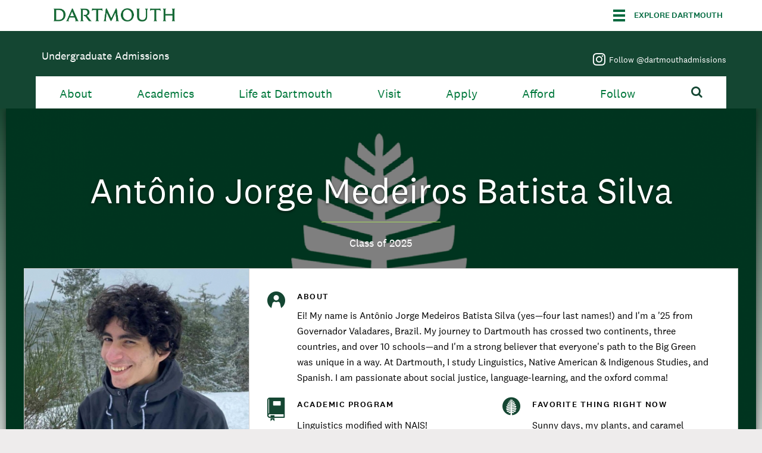

--- FILE ---
content_type: text/html; charset=utf-8
request_url: https://admissions.dartmouth.edu/follow/blog/antonio-jorge-medeiros-batista-silva/always-something-new
body_size: 31931
content:
<!DOCTYPE html>

<!--[if IE 8]><html class="no-js full-page lt-ie9" lang="en" dir="ltr"> <![endif]-->
<!--[if gt IE 8]><!--> <html class="full-page no-js" lang="en" dir="ltr"> <!--<![endif]-->
<head>
  <meta charset="utf-8" /><script type="text/javascript">(window.NREUM||(NREUM={})).init={ajax:{deny_list:["bam.nr-data.net"]},feature_flags:["soft_nav"]};(window.NREUM||(NREUM={})).loader_config={licenseKey:"41d110b833",applicationID:"70692562",browserID:"70710015"};;/*! For license information please see nr-loader-rum-1.302.0.min.js.LICENSE.txt */
(()=>{var e,t,r={122:(e,t,r)=>{"use strict";r.d(t,{a:()=>i});var n=r(944);function i(e,t){try{if(!e||"object"!=typeof e)return(0,n.R)(3);if(!t||"object"!=typeof t)return(0,n.R)(4);const r=Object.create(Object.getPrototypeOf(t),Object.getOwnPropertyDescriptors(t)),a=0===Object.keys(r).length?e:r;for(let o in a)if(void 0!==e[o])try{if(null===e[o]){r[o]=null;continue}Array.isArray(e[o])&&Array.isArray(t[o])?r[o]=Array.from(new Set([...e[o],...t[o]])):"object"==typeof e[o]&&"object"==typeof t[o]?r[o]=i(e[o],t[o]):r[o]=e[o]}catch(e){r[o]||(0,n.R)(1,e)}return r}catch(e){(0,n.R)(2,e)}}},154:(e,t,r)=>{"use strict";r.d(t,{OF:()=>c,RI:()=>i,WN:()=>u,bv:()=>a,gm:()=>o,mw:()=>s,sb:()=>d});var n=r(863);const i="undefined"!=typeof window&&!!window.document,a="undefined"!=typeof WorkerGlobalScope&&("undefined"!=typeof self&&self instanceof WorkerGlobalScope&&self.navigator instanceof WorkerNavigator||"undefined"!=typeof globalThis&&globalThis instanceof WorkerGlobalScope&&globalThis.navigator instanceof WorkerNavigator),o=i?window:"undefined"!=typeof WorkerGlobalScope&&("undefined"!=typeof self&&self instanceof WorkerGlobalScope&&self||"undefined"!=typeof globalThis&&globalThis instanceof WorkerGlobalScope&&globalThis),s=Boolean("hidden"===o?.document?.visibilityState),c=/iPad|iPhone|iPod/.test(o.navigator?.userAgent),d=c&&"undefined"==typeof SharedWorker,u=((()=>{const e=o.navigator?.userAgent?.match(/Firefox[/\s](\d+\.\d+)/);Array.isArray(e)&&e.length>=2&&e[1]})(),Date.now()-(0,n.t)())},163:(e,t,r)=>{"use strict";r.d(t,{j:()=>T});var n=r(384),i=r(741);var a=r(555);r(860).K7.genericEvents;const o="experimental.resources",s="register",c=e=>{if(!e||"string"!=typeof e)return!1;try{document.createDocumentFragment().querySelector(e)}catch{return!1}return!0};var d=r(614),u=r(944),l=r(122);const f="[data-nr-mask]",g=e=>(0,l.a)(e,(()=>{const e={feature_flags:[],experimental:{allow_registered_children:!1,resources:!1},mask_selector:"*",block_selector:"[data-nr-block]",mask_input_options:{color:!1,date:!1,"datetime-local":!1,email:!1,month:!1,number:!1,range:!1,search:!1,tel:!1,text:!1,time:!1,url:!1,week:!1,textarea:!1,select:!1,password:!0}};return{ajax:{deny_list:void 0,block_internal:!0,enabled:!0,autoStart:!0},api:{get allow_registered_children(){return e.feature_flags.includes(s)||e.experimental.allow_registered_children},set allow_registered_children(t){e.experimental.allow_registered_children=t},duplicate_registered_data:!1},distributed_tracing:{enabled:void 0,exclude_newrelic_header:void 0,cors_use_newrelic_header:void 0,cors_use_tracecontext_headers:void 0,allowed_origins:void 0},get feature_flags(){return e.feature_flags},set feature_flags(t){e.feature_flags=t},generic_events:{enabled:!0,autoStart:!0},harvest:{interval:30},jserrors:{enabled:!0,autoStart:!0},logging:{enabled:!0,autoStart:!0},metrics:{enabled:!0,autoStart:!0},obfuscate:void 0,page_action:{enabled:!0},page_view_event:{enabled:!0,autoStart:!0},page_view_timing:{enabled:!0,autoStart:!0},performance:{capture_marks:!1,capture_measures:!1,capture_detail:!0,resources:{get enabled(){return e.feature_flags.includes(o)||e.experimental.resources},set enabled(t){e.experimental.resources=t},asset_types:[],first_party_domains:[],ignore_newrelic:!0}},privacy:{cookies_enabled:!0},proxy:{assets:void 0,beacon:void 0},session:{expiresMs:d.wk,inactiveMs:d.BB},session_replay:{autoStart:!0,enabled:!1,preload:!1,sampling_rate:10,error_sampling_rate:100,collect_fonts:!1,inline_images:!1,fix_stylesheets:!0,mask_all_inputs:!0,get mask_text_selector(){return e.mask_selector},set mask_text_selector(t){c(t)?e.mask_selector="".concat(t,",").concat(f):""===t||null===t?e.mask_selector=f:(0,u.R)(5,t)},get block_class(){return"nr-block"},get ignore_class(){return"nr-ignore"},get mask_text_class(){return"nr-mask"},get block_selector(){return e.block_selector},set block_selector(t){c(t)?e.block_selector+=",".concat(t):""!==t&&(0,u.R)(6,t)},get mask_input_options(){return e.mask_input_options},set mask_input_options(t){t&&"object"==typeof t?e.mask_input_options={...t,password:!0}:(0,u.R)(7,t)}},session_trace:{enabled:!0,autoStart:!0},soft_navigations:{enabled:!0,autoStart:!0},spa:{enabled:!0,autoStart:!0},ssl:void 0,user_actions:{enabled:!0,elementAttributes:["id","className","tagName","type"]}}})());var p=r(154),m=r(324);let h=0;const v={buildEnv:m.F3,distMethod:m.Xs,version:m.xv,originTime:p.WN},b={appMetadata:{},customTransaction:void 0,denyList:void 0,disabled:!1,harvester:void 0,isolatedBacklog:!1,isRecording:!1,loaderType:void 0,maxBytes:3e4,obfuscator:void 0,onerror:void 0,ptid:void 0,releaseIds:{},session:void 0,timeKeeper:void 0,registeredEntities:[],jsAttributesMetadata:{bytes:0},get harvestCount(){return++h}},y=e=>{const t=(0,l.a)(e,b),r=Object.keys(v).reduce((e,t)=>(e[t]={value:v[t],writable:!1,configurable:!0,enumerable:!0},e),{});return Object.defineProperties(t,r)};var _=r(701);const w=e=>{const t=e.startsWith("http");e+="/",r.p=t?e:"https://"+e};var x=r(836),k=r(241);const S={accountID:void 0,trustKey:void 0,agentID:void 0,licenseKey:void 0,applicationID:void 0,xpid:void 0},A=e=>(0,l.a)(e,S),R=new Set;function T(e,t={},r,o){let{init:s,info:c,loader_config:d,runtime:u={},exposed:l=!0}=t;if(!c){const e=(0,n.pV)();s=e.init,c=e.info,d=e.loader_config}e.init=g(s||{}),e.loader_config=A(d||{}),c.jsAttributes??={},p.bv&&(c.jsAttributes.isWorker=!0),e.info=(0,a.D)(c);const f=e.init,m=[c.beacon,c.errorBeacon];R.has(e.agentIdentifier)||(f.proxy.assets&&(w(f.proxy.assets),m.push(f.proxy.assets)),f.proxy.beacon&&m.push(f.proxy.beacon),e.beacons=[...m],function(e){const t=(0,n.pV)();Object.getOwnPropertyNames(i.W.prototype).forEach(r=>{const n=i.W.prototype[r];if("function"!=typeof n||"constructor"===n)return;let a=t[r];e[r]&&!1!==e.exposed&&"micro-agent"!==e.runtime?.loaderType&&(t[r]=(...t)=>{const n=e[r](...t);return a?a(...t):n})})}(e),(0,n.US)("activatedFeatures",_.B),e.runSoftNavOverSpa&&=!0===f.soft_navigations.enabled&&f.feature_flags.includes("soft_nav")),u.denyList=[...f.ajax.deny_list||[],...f.ajax.block_internal?m:[]],u.ptid=e.agentIdentifier,u.loaderType=r,e.runtime=y(u),R.has(e.agentIdentifier)||(e.ee=x.ee.get(e.agentIdentifier),e.exposed=l,(0,k.W)({agentIdentifier:e.agentIdentifier,drained:!!_.B?.[e.agentIdentifier],type:"lifecycle",name:"initialize",feature:void 0,data:e.config})),R.add(e.agentIdentifier)}},234:(e,t,r)=>{"use strict";r.d(t,{W:()=>a});var n=r(836),i=r(687);class a{constructor(e,t){this.agentIdentifier=e,this.ee=n.ee.get(e),this.featureName=t,this.blocked=!1}deregisterDrain(){(0,i.x3)(this.agentIdentifier,this.featureName)}}},241:(e,t,r)=>{"use strict";r.d(t,{W:()=>a});var n=r(154);const i="newrelic";function a(e={}){try{n.gm.dispatchEvent(new CustomEvent(i,{detail:e}))}catch(e){}}},261:(e,t,r)=>{"use strict";r.d(t,{$9:()=>d,BL:()=>s,CH:()=>g,Dl:()=>_,Fw:()=>y,PA:()=>h,Pl:()=>n,Tb:()=>l,U2:()=>a,V1:()=>k,Wb:()=>x,bt:()=>b,cD:()=>v,d3:()=>w,dT:()=>c,eY:()=>p,fF:()=>f,hG:()=>i,k6:()=>o,nb:()=>m,o5:()=>u});const n="api-",i="addPageAction",a="addToTrace",o="addRelease",s="finished",c="interaction",d="log",u="noticeError",l="pauseReplay",f="recordCustomEvent",g="recordReplay",p="register",m="setApplicationVersion",h="setCurrentRouteName",v="setCustomAttribute",b="setErrorHandler",y="setPageViewName",_="setUserId",w="start",x="wrapLogger",k="measure"},289:(e,t,r)=>{"use strict";r.d(t,{GG:()=>a,Qr:()=>s,sB:()=>o});var n=r(878);function i(){return"undefined"==typeof document||"complete"===document.readyState}function a(e,t){if(i())return e();(0,n.sp)("load",e,t)}function o(e){if(i())return e();(0,n.DD)("DOMContentLoaded",e)}function s(e){if(i())return e();(0,n.sp)("popstate",e)}},324:(e,t,r)=>{"use strict";r.d(t,{F3:()=>i,Xs:()=>a,xv:()=>n});const n="1.302.0",i="PROD",a="CDN"},374:(e,t,r)=>{r.nc=(()=>{try{return document?.currentScript?.nonce}catch(e){}return""})()},384:(e,t,r)=>{"use strict";r.d(t,{NT:()=>o,US:()=>u,Zm:()=>s,bQ:()=>d,dV:()=>c,pV:()=>l});var n=r(154),i=r(863),a=r(910);const o={beacon:"bam.nr-data.net",errorBeacon:"bam.nr-data.net"};function s(){return n.gm.NREUM||(n.gm.NREUM={}),void 0===n.gm.newrelic&&(n.gm.newrelic=n.gm.NREUM),n.gm.NREUM}function c(){let e=s();return e.o||(e.o={ST:n.gm.setTimeout,SI:n.gm.setImmediate||n.gm.setInterval,CT:n.gm.clearTimeout,XHR:n.gm.XMLHttpRequest,REQ:n.gm.Request,EV:n.gm.Event,PR:n.gm.Promise,MO:n.gm.MutationObserver,FETCH:n.gm.fetch,WS:n.gm.WebSocket},(0,a.i)(...Object.values(e.o))),e}function d(e,t){let r=s();r.initializedAgents??={},t.initializedAt={ms:(0,i.t)(),date:new Date},r.initializedAgents[e]=t}function u(e,t){s()[e]=t}function l(){return function(){let e=s();const t=e.info||{};e.info={beacon:o.beacon,errorBeacon:o.errorBeacon,...t}}(),function(){let e=s();const t=e.init||{};e.init={...t}}(),c(),function(){let e=s();const t=e.loader_config||{};e.loader_config={...t}}(),s()}},389:(e,t,r)=>{"use strict";function n(e,t=500,r={}){const n=r?.leading||!1;let i;return(...r)=>{n&&void 0===i&&(e.apply(this,r),i=setTimeout(()=>{i=clearTimeout(i)},t)),n||(clearTimeout(i),i=setTimeout(()=>{e.apply(this,r)},t))}}function i(e){let t=!1;return(...r)=>{t||(t=!0,e.apply(this,r))}}r.d(t,{J:()=>i,s:()=>n})},555:(e,t,r)=>{"use strict";r.d(t,{D:()=>s,f:()=>o});var n=r(384),i=r(122);const a={beacon:n.NT.beacon,errorBeacon:n.NT.errorBeacon,licenseKey:void 0,applicationID:void 0,sa:void 0,queueTime:void 0,applicationTime:void 0,ttGuid:void 0,user:void 0,account:void 0,product:void 0,extra:void 0,jsAttributes:{},userAttributes:void 0,atts:void 0,transactionName:void 0,tNamePlain:void 0};function o(e){try{return!!e.licenseKey&&!!e.errorBeacon&&!!e.applicationID}catch(e){return!1}}const s=e=>(0,i.a)(e,a)},566:(e,t,r)=>{"use strict";r.d(t,{LA:()=>s,bz:()=>o});var n=r(154);const i="xxxxxxxx-xxxx-4xxx-yxxx-xxxxxxxxxxxx";function a(e,t){return e?15&e[t]:16*Math.random()|0}function o(){const e=n.gm?.crypto||n.gm?.msCrypto;let t,r=0;return e&&e.getRandomValues&&(t=e.getRandomValues(new Uint8Array(30))),i.split("").map(e=>"x"===e?a(t,r++).toString(16):"y"===e?(3&a()|8).toString(16):e).join("")}function s(e){const t=n.gm?.crypto||n.gm?.msCrypto;let r,i=0;t&&t.getRandomValues&&(r=t.getRandomValues(new Uint8Array(e)));const o=[];for(var s=0;s<e;s++)o.push(a(r,i++).toString(16));return o.join("")}},606:(e,t,r)=>{"use strict";r.d(t,{i:()=>a});var n=r(908);a.on=o;var i=a.handlers={};function a(e,t,r,a){o(a||n.d,i,e,t,r)}function o(e,t,r,i,a){a||(a="feature"),e||(e=n.d);var o=t[a]=t[a]||{};(o[r]=o[r]||[]).push([e,i])}},607:(e,t,r)=>{"use strict";r.d(t,{W:()=>n});const n=(0,r(566).bz)()},614:(e,t,r)=>{"use strict";r.d(t,{BB:()=>o,H3:()=>n,g:()=>d,iL:()=>c,tS:()=>s,uh:()=>i,wk:()=>a});const n="NRBA",i="SESSION",a=144e5,o=18e5,s={STARTED:"session-started",PAUSE:"session-pause",RESET:"session-reset",RESUME:"session-resume",UPDATE:"session-update"},c={SAME_TAB:"same-tab",CROSS_TAB:"cross-tab"},d={OFF:0,FULL:1,ERROR:2}},630:(e,t,r)=>{"use strict";r.d(t,{T:()=>n});const n=r(860).K7.pageViewEvent},646:(e,t,r)=>{"use strict";r.d(t,{y:()=>n});class n{constructor(e){this.contextId=e}}},687:(e,t,r)=>{"use strict";r.d(t,{Ak:()=>d,Ze:()=>f,x3:()=>u});var n=r(241),i=r(836),a=r(606),o=r(860),s=r(646);const c={};function d(e,t){const r={staged:!1,priority:o.P3[t]||0};l(e),c[e].get(t)||c[e].set(t,r)}function u(e,t){e&&c[e]&&(c[e].get(t)&&c[e].delete(t),p(e,t,!1),c[e].size&&g(e))}function l(e){if(!e)throw new Error("agentIdentifier required");c[e]||(c[e]=new Map)}function f(e="",t="feature",r=!1){if(l(e),!e||!c[e].get(t)||r)return p(e,t);c[e].get(t).staged=!0,g(e)}function g(e){const t=Array.from(c[e]);t.every(([e,t])=>t.staged)&&(t.sort((e,t)=>e[1].priority-t[1].priority),t.forEach(([t])=>{c[e].delete(t),p(e,t)}))}function p(e,t,r=!0){const o=e?i.ee.get(e):i.ee,c=a.i.handlers;if(!o.aborted&&o.backlog&&c){if((0,n.W)({agentIdentifier:e,type:"lifecycle",name:"drain",feature:t}),r){const e=o.backlog[t],r=c[t];if(r){for(let t=0;e&&t<e.length;++t)m(e[t],r);Object.entries(r).forEach(([e,t])=>{Object.values(t||{}).forEach(t=>{t[0]?.on&&t[0]?.context()instanceof s.y&&t[0].on(e,t[1])})})}}o.isolatedBacklog||delete c[t],o.backlog[t]=null,o.emit("drain-"+t,[])}}function m(e,t){var r=e[1];Object.values(t[r]||{}).forEach(t=>{var r=e[0];if(t[0]===r){var n=t[1],i=e[3],a=e[2];n.apply(i,a)}})}},699:(e,t,r)=>{"use strict";r.d(t,{It:()=>a,KC:()=>s,No:()=>i,qh:()=>o});var n=r(860);const i=16e3,a=1e6,o="SESSION_ERROR",s={[n.K7.logging]:!0,[n.K7.genericEvents]:!1,[n.K7.jserrors]:!1,[n.K7.ajax]:!1}},701:(e,t,r)=>{"use strict";r.d(t,{B:()=>a,t:()=>o});var n=r(241);const i=new Set,a={};function o(e,t){const r=t.agentIdentifier;a[r]??={},e&&"object"==typeof e&&(i.has(r)||(t.ee.emit("rumresp",[e]),a[r]=e,i.add(r),(0,n.W)({agentIdentifier:r,loaded:!0,drained:!0,type:"lifecycle",name:"load",feature:void 0,data:e})))}},741:(e,t,r)=>{"use strict";r.d(t,{W:()=>a});var n=r(944),i=r(261);class a{#e(e,...t){if(this[e]!==a.prototype[e])return this[e](...t);(0,n.R)(35,e)}addPageAction(e,t){return this.#e(i.hG,e,t)}register(e){return this.#e(i.eY,e)}recordCustomEvent(e,t){return this.#e(i.fF,e,t)}setPageViewName(e,t){return this.#e(i.Fw,e,t)}setCustomAttribute(e,t,r){return this.#e(i.cD,e,t,r)}noticeError(e,t){return this.#e(i.o5,e,t)}setUserId(e){return this.#e(i.Dl,e)}setApplicationVersion(e){return this.#e(i.nb,e)}setErrorHandler(e){return this.#e(i.bt,e)}addRelease(e,t){return this.#e(i.k6,e,t)}log(e,t){return this.#e(i.$9,e,t)}start(){return this.#e(i.d3)}finished(e){return this.#e(i.BL,e)}recordReplay(){return this.#e(i.CH)}pauseReplay(){return this.#e(i.Tb)}addToTrace(e){return this.#e(i.U2,e)}setCurrentRouteName(e){return this.#e(i.PA,e)}interaction(e){return this.#e(i.dT,e)}wrapLogger(e,t,r){return this.#e(i.Wb,e,t,r)}measure(e,t){return this.#e(i.V1,e,t)}}},773:(e,t,r)=>{"use strict";r.d(t,{z_:()=>a,XG:()=>s,TZ:()=>n,rs:()=>i,xV:()=>o});r(154),r(566),r(384);const n=r(860).K7.metrics,i="sm",a="cm",o="storeSupportabilityMetrics",s="storeEventMetrics"},782:(e,t,r)=>{"use strict";r.d(t,{T:()=>n});const n=r(860).K7.pageViewTiming},836:(e,t,r)=>{"use strict";r.d(t,{P:()=>s,ee:()=>c});var n=r(384),i=r(990),a=r(646),o=r(607);const s="nr@context:".concat(o.W),c=function e(t,r){var n={},o={},u={},l=!1;try{l=16===r.length&&d.initializedAgents?.[r]?.runtime.isolatedBacklog}catch(e){}var f={on:p,addEventListener:p,removeEventListener:function(e,t){var r=n[e];if(!r)return;for(var i=0;i<r.length;i++)r[i]===t&&r.splice(i,1)},emit:function(e,r,n,i,a){!1!==a&&(a=!0);if(c.aborted&&!i)return;t&&a&&t.emit(e,r,n);var s=g(n);m(e).forEach(e=>{e.apply(s,r)});var d=v()[o[e]];d&&d.push([f,e,r,s]);return s},get:h,listeners:m,context:g,buffer:function(e,t){const r=v();if(t=t||"feature",f.aborted)return;Object.entries(e||{}).forEach(([e,n])=>{o[n]=t,t in r||(r[t]=[])})},abort:function(){f._aborted=!0,Object.keys(f.backlog).forEach(e=>{delete f.backlog[e]})},isBuffering:function(e){return!!v()[o[e]]},debugId:r,backlog:l?{}:t&&"object"==typeof t.backlog?t.backlog:{},isolatedBacklog:l};return Object.defineProperty(f,"aborted",{get:()=>{let e=f._aborted||!1;return e||(t&&(e=t.aborted),e)}}),f;function g(e){return e&&e instanceof a.y?e:e?(0,i.I)(e,s,()=>new a.y(s)):new a.y(s)}function p(e,t){n[e]=m(e).concat(t)}function m(e){return n[e]||[]}function h(t){return u[t]=u[t]||e(f,t)}function v(){return f.backlog}}(void 0,"globalEE"),d=(0,n.Zm)();d.ee||(d.ee=c)},843:(e,t,r)=>{"use strict";r.d(t,{u:()=>i});var n=r(878);function i(e,t=!1,r,i){(0,n.DD)("visibilitychange",function(){if(t)return void("hidden"===document.visibilityState&&e());e(document.visibilityState)},r,i)}},860:(e,t,r)=>{"use strict";r.d(t,{$J:()=>u,K7:()=>c,P3:()=>d,XX:()=>i,Yy:()=>s,df:()=>a,qY:()=>n,v4:()=>o});const n="events",i="jserrors",a="browser/blobs",o="rum",s="browser/logs",c={ajax:"ajax",genericEvents:"generic_events",jserrors:i,logging:"logging",metrics:"metrics",pageAction:"page_action",pageViewEvent:"page_view_event",pageViewTiming:"page_view_timing",sessionReplay:"session_replay",sessionTrace:"session_trace",softNav:"soft_navigations",spa:"spa"},d={[c.pageViewEvent]:1,[c.pageViewTiming]:2,[c.metrics]:3,[c.jserrors]:4,[c.spa]:5,[c.ajax]:6,[c.sessionTrace]:7,[c.softNav]:8,[c.sessionReplay]:9,[c.logging]:10,[c.genericEvents]:11},u={[c.pageViewEvent]:o,[c.pageViewTiming]:n,[c.ajax]:n,[c.spa]:n,[c.softNav]:n,[c.metrics]:i,[c.jserrors]:i,[c.sessionTrace]:a,[c.sessionReplay]:a,[c.logging]:s,[c.genericEvents]:"ins"}},863:(e,t,r)=>{"use strict";function n(){return Math.floor(performance.now())}r.d(t,{t:()=>n})},878:(e,t,r)=>{"use strict";function n(e,t){return{capture:e,passive:!1,signal:t}}function i(e,t,r=!1,i){window.addEventListener(e,t,n(r,i))}function a(e,t,r=!1,i){document.addEventListener(e,t,n(r,i))}r.d(t,{DD:()=>a,jT:()=>n,sp:()=>i})},908:(e,t,r)=>{"use strict";r.d(t,{d:()=>n,p:()=>i});var n=r(836).ee.get("handle");function i(e,t,r,i,a){a?(a.buffer([e],i),a.emit(e,t,r)):(n.buffer([e],i),n.emit(e,t,r))}},910:(e,t,r)=>{"use strict";r.d(t,{i:()=>a});var n=r(944);const i=new Map;function a(...e){return e.every(e=>{if(i.has(e))return i.get(e);const t="function"==typeof e&&e.toString().includes("[native code]");return t||(0,n.R)(64,e?.name||e?.toString()),i.set(e,t),t})}},944:(e,t,r)=>{"use strict";r.d(t,{R:()=>i});var n=r(241);function i(e,t){"function"==typeof console.debug&&(console.debug("New Relic Warning: https://github.com/newrelic/newrelic-browser-agent/blob/main/docs/warning-codes.md#".concat(e),t),(0,n.W)({agentIdentifier:null,drained:null,type:"data",name:"warn",feature:"warn",data:{code:e,secondary:t}}))}},990:(e,t,r)=>{"use strict";r.d(t,{I:()=>i});var n=Object.prototype.hasOwnProperty;function i(e,t,r){if(n.call(e,t))return e[t];var i=r();if(Object.defineProperty&&Object.keys)try{return Object.defineProperty(e,t,{value:i,writable:!0,enumerable:!1}),i}catch(e){}return e[t]=i,i}}},n={};function i(e){var t=n[e];if(void 0!==t)return t.exports;var a=n[e]={exports:{}};return r[e](a,a.exports,i),a.exports}i.m=r,i.d=(e,t)=>{for(var r in t)i.o(t,r)&&!i.o(e,r)&&Object.defineProperty(e,r,{enumerable:!0,get:t[r]})},i.f={},i.e=e=>Promise.all(Object.keys(i.f).reduce((t,r)=>(i.f[r](e,t),t),[])),i.u=e=>"nr-rum-1.302.0.min.js",i.o=(e,t)=>Object.prototype.hasOwnProperty.call(e,t),e={},t="NRBA-1.302.0.PROD:",i.l=(r,n,a,o)=>{if(e[r])e[r].push(n);else{var s,c;if(void 0!==a)for(var d=document.getElementsByTagName("script"),u=0;u<d.length;u++){var l=d[u];if(l.getAttribute("src")==r||l.getAttribute("data-webpack")==t+a){s=l;break}}if(!s){c=!0;var f={296:"sha512-wOb3n9Oo7XFlPj8/eeDjhAZxpAcaDdsBkC//L8axozi0po4wdPEJ2ECVlu9KEBVFgfQVL0TCY6kPzr0KcVfkBQ=="};(s=document.createElement("script")).charset="utf-8",i.nc&&s.setAttribute("nonce",i.nc),s.setAttribute("data-webpack",t+a),s.src=r,0!==s.src.indexOf(window.location.origin+"/")&&(s.crossOrigin="anonymous"),f[o]&&(s.integrity=f[o])}e[r]=[n];var g=(t,n)=>{s.onerror=s.onload=null,clearTimeout(p);var i=e[r];if(delete e[r],s.parentNode&&s.parentNode.removeChild(s),i&&i.forEach(e=>e(n)),t)return t(n)},p=setTimeout(g.bind(null,void 0,{type:"timeout",target:s}),12e4);s.onerror=g.bind(null,s.onerror),s.onload=g.bind(null,s.onload),c&&document.head.appendChild(s)}},i.r=e=>{"undefined"!=typeof Symbol&&Symbol.toStringTag&&Object.defineProperty(e,Symbol.toStringTag,{value:"Module"}),Object.defineProperty(e,"__esModule",{value:!0})},i.p="https://js-agent.newrelic.com/",(()=>{var e={374:0,840:0};i.f.j=(t,r)=>{var n=i.o(e,t)?e[t]:void 0;if(0!==n)if(n)r.push(n[2]);else{var a=new Promise((r,i)=>n=e[t]=[r,i]);r.push(n[2]=a);var o=i.p+i.u(t),s=new Error;i.l(o,r=>{if(i.o(e,t)&&(0!==(n=e[t])&&(e[t]=void 0),n)){var a=r&&("load"===r.type?"missing":r.type),o=r&&r.target&&r.target.src;s.message="Loading chunk "+t+" failed.\n("+a+": "+o+")",s.name="ChunkLoadError",s.type=a,s.request=o,n[1](s)}},"chunk-"+t,t)}};var t=(t,r)=>{var n,a,[o,s,c]=r,d=0;if(o.some(t=>0!==e[t])){for(n in s)i.o(s,n)&&(i.m[n]=s[n]);if(c)c(i)}for(t&&t(r);d<o.length;d++)a=o[d],i.o(e,a)&&e[a]&&e[a][0](),e[a]=0},r=self["webpackChunk:NRBA-1.302.0.PROD"]=self["webpackChunk:NRBA-1.302.0.PROD"]||[];r.forEach(t.bind(null,0)),r.push=t.bind(null,r.push.bind(r))})(),(()=>{"use strict";i(374);var e=i(566),t=i(741);class r extends t.W{agentIdentifier=(0,e.LA)(16)}var n=i(860);const a=Object.values(n.K7);var o=i(163);var s=i(908),c=i(863),d=i(261),u=i(241),l=i(944),f=i(701),g=i(773);function p(e,t,i,a){const o=a||i;!o||o[e]&&o[e]!==r.prototype[e]||(o[e]=function(){(0,s.p)(g.xV,["API/"+e+"/called"],void 0,n.K7.metrics,i.ee),(0,u.W)({agentIdentifier:i.agentIdentifier,drained:!!f.B?.[i.agentIdentifier],type:"data",name:"api",feature:d.Pl+e,data:{}});try{return t.apply(this,arguments)}catch(e){(0,l.R)(23,e)}})}function m(e,t,r,n,i){const a=e.info;null===r?delete a.jsAttributes[t]:a.jsAttributes[t]=r,(i||null===r)&&(0,s.p)(d.Pl+n,[(0,c.t)(),t,r],void 0,"session",e.ee)}var h=i(687),v=i(234),b=i(289),y=i(154),_=i(384);const w=e=>y.RI&&!0===e?.privacy.cookies_enabled;function x(e){return!!(0,_.dV)().o.MO&&w(e)&&!0===e?.session_trace.enabled}var k=i(389),S=i(699);class A extends v.W{constructor(e,t){super(e.agentIdentifier,t),this.agentRef=e,this.abortHandler=void 0,this.featAggregate=void 0,this.onAggregateImported=void 0,this.deferred=Promise.resolve(),!1===e.init[this.featureName].autoStart?this.deferred=new Promise((t,r)=>{this.ee.on("manual-start-all",(0,k.J)(()=>{(0,h.Ak)(e.agentIdentifier,this.featureName),t()}))}):(0,h.Ak)(e.agentIdentifier,t)}importAggregator(e,t,r={}){if(this.featAggregate)return;let n;this.onAggregateImported=new Promise(e=>{n=e});const a=async()=>{let a;await this.deferred;try{if(w(e.init)){const{setupAgentSession:t}=await i.e(296).then(i.bind(i,305));a=t(e)}}catch(e){(0,l.R)(20,e),this.ee.emit("internal-error",[e]),(0,s.p)(S.qh,[e],void 0,this.featureName,this.ee)}try{if(!this.#t(this.featureName,a,e.init))return(0,h.Ze)(this.agentIdentifier,this.featureName),void n(!1);const{Aggregate:i}=await t();this.featAggregate=new i(e,r),e.runtime.harvester.initializedAggregates.push(this.featAggregate),n(!0)}catch(e){(0,l.R)(34,e),this.abortHandler?.(),(0,h.Ze)(this.agentIdentifier,this.featureName,!0),n(!1),this.ee&&this.ee.abort()}};y.RI?(0,b.GG)(()=>a(),!0):a()}#t(e,t,r){if(this.blocked)return!1;switch(e){case n.K7.sessionReplay:return x(r)&&!!t;case n.K7.sessionTrace:return!!t;default:return!0}}}var R=i(630),T=i(614);class E extends A{static featureName=R.T;constructor(e){var t;super(e,R.T),this.setupInspectionEvents(e.agentIdentifier),t=e,p(d.Fw,function(e,r){"string"==typeof e&&("/"!==e.charAt(0)&&(e="/"+e),t.runtime.customTransaction=(r||"http://custom.transaction")+e,(0,s.p)(d.Pl+d.Fw,[(0,c.t)()],void 0,void 0,t.ee))},t),this.ee.on("api-send-rum",(e,t)=>(0,s.p)("send-rum",[e,t],void 0,this.featureName,this.ee)),this.importAggregator(e,()=>i.e(296).then(i.bind(i,108)))}setupInspectionEvents(e){const t=(t,r)=>{t&&(0,u.W)({agentIdentifier:e,timeStamp:t.timeStamp,loaded:"complete"===t.target.readyState,type:"window",name:r,data:t.target.location+""})};(0,b.sB)(e=>{t(e,"DOMContentLoaded")}),(0,b.GG)(e=>{t(e,"load")}),(0,b.Qr)(e=>{t(e,"navigate")}),this.ee.on(T.tS.UPDATE,(t,r)=>{(0,u.W)({agentIdentifier:e,type:"lifecycle",name:"session",data:r})})}}var N=i(843),j=i(878),I=i(782);class O extends A{static featureName=I.T;constructor(e){super(e,I.T),y.RI&&((0,N.u)(()=>(0,s.p)("docHidden",[(0,c.t)()],void 0,I.T,this.ee),!0),(0,j.sp)("pagehide",()=>(0,s.p)("winPagehide",[(0,c.t)()],void 0,I.T,this.ee)),this.importAggregator(e,()=>i.e(296).then(i.bind(i,350))))}}class P extends A{static featureName=g.TZ;constructor(e){super(e,g.TZ),y.RI&&document.addEventListener("securitypolicyviolation",e=>{(0,s.p)(g.xV,["Generic/CSPViolation/Detected"],void 0,this.featureName,this.ee)}),this.importAggregator(e,()=>i.e(296).then(i.bind(i,623)))}}new class extends r{constructor(e){var t;(super(),y.gm)?(this.features={},(0,_.bQ)(this.agentIdentifier,this),this.desiredFeatures=new Set(e.features||[]),this.desiredFeatures.add(E),this.runSoftNavOverSpa=[...this.desiredFeatures].some(e=>e.featureName===n.K7.softNav),(0,o.j)(this,e,e.loaderType||"agent"),t=this,p(d.cD,function(e,r,n=!1){if("string"==typeof e){if(["string","number","boolean"].includes(typeof r)||null===r)return m(t,e,r,d.cD,n);(0,l.R)(40,typeof r)}else(0,l.R)(39,typeof e)},t),function(e){p(d.Dl,function(t){if("string"==typeof t||null===t)return m(e,"enduser.id",t,d.Dl,!0);(0,l.R)(41,typeof t)},e)}(this),function(e){p(d.nb,function(t){if("string"==typeof t||null===t)return m(e,"application.version",t,d.nb,!1);(0,l.R)(42,typeof t)},e)}(this),function(e){p(d.d3,function(){e.ee.emit("manual-start-all")},e)}(this),this.run()):(0,l.R)(21)}get config(){return{info:this.info,init:this.init,loader_config:this.loader_config,runtime:this.runtime}}get api(){return this}run(){try{const e=function(e){const t={};return a.forEach(r=>{t[r]=!!e[r]?.enabled}),t}(this.init),t=[...this.desiredFeatures];t.sort((e,t)=>n.P3[e.featureName]-n.P3[t.featureName]),t.forEach(t=>{if(!e[t.featureName]&&t.featureName!==n.K7.pageViewEvent)return;if(this.runSoftNavOverSpa&&t.featureName===n.K7.spa)return;if(!this.runSoftNavOverSpa&&t.featureName===n.K7.softNav)return;const r=function(e){switch(e){case n.K7.ajax:return[n.K7.jserrors];case n.K7.sessionTrace:return[n.K7.ajax,n.K7.pageViewEvent];case n.K7.sessionReplay:return[n.K7.sessionTrace];case n.K7.pageViewTiming:return[n.K7.pageViewEvent];default:return[]}}(t.featureName).filter(e=>!(e in this.features));r.length>0&&(0,l.R)(36,{targetFeature:t.featureName,missingDependencies:r}),this.features[t.featureName]=new t(this)})}catch(e){(0,l.R)(22,e);for(const e in this.features)this.features[e].abortHandler?.();const t=(0,_.Zm)();delete t.initializedAgents[this.agentIdentifier]?.features,delete this.sharedAggregator;return t.ee.get(this.agentIdentifier).abort(),!1}}}({features:[E,O,P],loaderType:"lite"})})()})();</script>
<link rel="shortcut icon" href="https://admissions.dartmouth.edu/sites/all/themes/dartmouth_base/favicon.ico" />
<meta name="viewport" content="width=device-width, maximum-scale = 5.0" />
<meta http-equiv="ImageToolbar" content="false" />
<meta name="description" content="There&#039;s always something new to do at Dartmouth. Want to see what I found out recently?" />
<meta name="generator" content="Drupal 7 (https://www.drupal.org)" />
<link rel="canonical" href="https://admissions.dartmouth.edu/follow/blog/antonio-jorge-medeiros-batista-silva/always-something-new" />
<link rel="shortlink" href="https://admissions.dartmouth.edu/node/40296" />
<meta property="og:site_name" content="Dartmouth Admissions" />
<meta property="og:type" content="article" />
<meta property="og:url" content="https://admissions.dartmouth.edu/follow/blog/antonio-jorge-medeiros-batista-silva/always-something-new" />
<meta property="og:title" content="Always something new!" />
<meta property="og:description" content="There&#039;s always something new to do at Dartmouth. Want to see what I found out recently?" />
<meta property="og:updated_time" content="2023-11-19T09:00:23-05:00" />
<meta name="twitter:card" content="summary" />
<meta name="twitter:url" content="https://admissions.dartmouth.edu/follow/blog/antonio-jorge-medeiros-batista-silva/always-something-new" />
<meta name="twitter:title" content="Always something new!" />
<meta name="twitter:description" content="There&#039;s always something new to do at Dartmouth. Want to see what I found out recently?" />
<meta property="article:published_time" content="2023-11-05T14:31:37-05:00" />
<meta property="article:modified_time" content="2023-11-19T09:00:23-05:00" />
  <title>Always something new! | Dartmouth Admissions</title>
  <link rel="stylesheet" href="https://admissions.dartmouth.edu/sites/admissions.prod/files/css/css_kShW4RPmRstZ3SpIC-ZvVGNFVAi0WEMuCnI0ZkYIaFw.css" />
<link rel="stylesheet" href="https://admissions.dartmouth.edu/sites/admissions.prod/files/css/css_NXti8f1KG_3PtT4IIc0U3jDor0MbcpVCy5HvGkHBurk.css" media="screen" />
<link rel="stylesheet" href="https://admissions.dartmouth.edu/sites/admissions.prod/files/css/css_myOYXhGrXb-CR6nVGYapYVTp5G0egEZZjLenyHnk7J4.css" />
<link rel="stylesheet" href="https://admissions.dartmouth.edu/sites/admissions.prod/files/css/css_BGuqfCZS8jQmpPfmH2PdtjbPSKRnPYcN53hvzGdTQSQ.css" />
<link rel="stylesheet" href="https://fonts.googleapis.com/css?family=PT+Serif" />
<link rel="stylesheet" href="https://fonts.googleapis.com/css?family=Lato:400,300,700" />
<link rel="stylesheet" href="https://admissions.dartmouth.edu/sites/admissions.prod/files/css/css_Sgs2FreEYOBa-miMl8Kury-ZaBqDdWgISozCs8vcueg.css" />
  <script defer="defer" src="https://admissions.dartmouth.edu/sites/admissions.prod/files/google_tag/gtm_p8jfjgn/google_tag.script.js?t5v6r9"></script>
<script defer="defer" src="https://admissions.dartmouth.edu/sites/admissions.prod/files/google_tag/gtm_pdsxf64/google_tag.script.js?t5v6r9"></script>
<script defer="defer" src="https://admissions.dartmouth.edu/sites/admissions.prod/files/google_tag/gtm_w6t32lw/google_tag.script.js?t5v6r9"></script>
<script defer="defer" src="https://admissions.dartmouth.edu/sites/admissions.prod/files/google_tag/primary/google_tag.script.js?t5v6r9"></script>
<script src="//ajax.googleapis.com/ajax/libs/jquery/1.12.4/jquery.min.js"></script>
<script>window.jQuery || document.write("<script src='/sites/all/modules/contrib/jquery_update/replace/jquery/1.12/jquery.min.js'>\x3C/script>")</script>
<script>document.createElement( "picture" );</script>
<script src="https://admissions.dartmouth.edu/misc/jquery-extend-3.4.0.js?v=1.12.4"></script>
<script src="https://admissions.dartmouth.edu/misc/jquery-html-prefilter-3.5.0-backport.js?v=1.12.4"></script>
<script src="https://admissions.dartmouth.edu/misc/jquery.once.js?v=1.2"></script>
<script src="https://admissions.dartmouth.edu/misc/drupal.js?t5v6r9"></script>
<script src="https://admissions.dartmouth.edu/sites/all/modules/contrib/tipsy/javascripts/jquery.tipsy.js?v=0.1.7"></script>
<script src="https://admissions.dartmouth.edu/sites/all/modules/contrib/tipsy/javascripts/tipsy.js?v=0.1.7"></script>
<script src="https://admissions.dartmouth.edu/sites/all/modules/contrib/jquery_update/js/jquery_browser.js?v=0.0.1"></script>
<script src="//ajax.googleapis.com/ajax/libs/jqueryui/1.10.2/jquery-ui.min.js"></script>
<script>window.jQuery.ui || document.write("<script src='/sites/all/modules/contrib/jquery_update/replace/ui/ui/minified/jquery-ui.min.js'>\x3C/script>")</script>
<script src="https://admissions.dartmouth.edu/misc/form-single-submit.js?v=7.105"></script>
<script src="https://admissions.dartmouth.edu/sites/all/modules/custom/content_repository/modules/content_repository_window/js/crwindow.js?t5v6r9"></script>
<script src="https://admissions.dartmouth.edu/sites/all/modules/custom/content_feature/dart_admin_main_menu/js/main-menu--admin.js?t5v6r9"></script>
<script src="https://admissions.dartmouth.edu/sites/all/modules/custom/dart_emergency_banner/js/dart_emergency_banner.js?t5v6r9"></script>
<script src="https://admissions.dartmouth.edu/sites/admissions.prod/modules/custom/dart_lightbox_node/js/dart_lightbox_node.js?t5v6r9"></script>
<script src="https://admissions.dartmouth.edu/sites/all/modules/custom/content_feature/dart_page_layouts/js/dart_page_layouts.js?t5v6r9"></script>
<script src="https://admissions.dartmouth.edu/sites/all/modules/custom/dart_social_embed/js/dart_social_embed.js?t5v6r9"></script>
<script src="https://admissions.dartmouth.edu/sites/all/modules/custom/content_feature/dart_top_stories/js/top-stories.js?t5v6r9"></script>
<script src="https://admissions.dartmouth.edu/sites/all/modules/custom/dart_universal_notification/dart_universal_notification.js?t5v6r9"></script>
<script src="https://admissions.dartmouth.edu/sites/all/modules/contrib/entityreference/js/entityreference.js?t5v6r9"></script>
<script src="https://admissions.dartmouth.edu/sites/all/modules/contrib/google_cse/google_cse.js?t5v6r9"></script>
<script src="https://admissions.dartmouth.edu/sites/all/modules/custom/panels_ipe_advanced/js/panels_ipe_advanced.js?t5v6r9"></script>
<script src="https://admissions.dartmouth.edu/sites/all/modules/contrib/konamicode/konamicode.js?t5v6r9"></script>
<script src="https://admissions.dartmouth.edu/sites/all/modules/custom/dart_konamicode/dart_konamicode.js?t5v6r9"></script>
<script>var switchTo5x = true;var __st_loadLate = true;var useFastShare = true;</script>
<script src="https://ws.sharethis.com/button/buttons.js"></script>
<script>if (typeof stLight !== 'undefined') { stLight.options({"publisher":"dr-1fa0b575-2ef0-c984-5ac2-76f4aa5c2b3a","version":"5x","doNotCopy":true,"hashAddressBar":false,"doNotHash":true,"lang":"en"}); }</script>
<script src="https://admissions.dartmouth.edu/sites/admissions.prod/themes/admissions/assets/js/vendor/touchevents.js?t5v6r9"></script>
<script src="https://cdn.bc0a.com/autopilot/f00000000283318/autopilot_sdk.js"></script>
<script src="https://admissions.dartmouth.edu/sites/all/themes/zurb_foundation/js/foundation.min.js?t5v6r9"></script>
<script src="https://admissions.dartmouth.edu/sites/all/themes/dartmouth_base/js/vendor/focus-visible.min.js?t5v6r9"></script>
<script src="https://admissions.dartmouth.edu/sites/all/themes/dartmouth_base/js/vendor/media.match.min.js?t5v6r9"></script>
<script src="https://admissions.dartmouth.edu/sites/all/themes/dartmouth_base/js/vendor/jquery.matchHeight.js?t5v6r9"></script>
<script src="https://admissions.dartmouth.edu/sites/all/themes/dartmouth_base/js/vendor/jquery.fittext.js?t5v6r9"></script>
<script src="https://admissions.dartmouth.edu/sites/all/themes/dartmouth_base/js/vendor/jquery.cycle2.min.js?t5v6r9"></script>
<script src="https://admissions.dartmouth.edu/sites/all/themes/dartmouth_base/js/vendor/jquery.touchSwipe.min.js?t5v6r9"></script>
<script src="https://admissions.dartmouth.edu/sites/all/themes/dartmouth_base/js/vendor/jquery.ba-dotimeout.min.js?t5v6r9"></script>
<script src="https://admissions.dartmouth.edu/sites/all/themes/dartmouth_base/js/global-header.js?t5v6r9"></script>
<script src="https://admissions.dartmouth.edu/sites/all/themes/dartmouth_base/js/global-footer.js?t5v6r9"></script>
<script src="https://admissions.dartmouth.edu/sites/all/themes/dartmouth_base/js/banner.js?t5v6r9"></script>
<script src="https://admissions.dartmouth.edu/sites/all/themes/dartmouth_base/js/ribbon-footer.js?t5v6r9"></script>
<script src="https://admissions.dartmouth.edu/sites/all/themes/dartmouth_base/js/promobox.js?t5v6r9"></script>
<script src="https://admissions.dartmouth.edu/sites/all/themes/dartmouth_base/js/promo-slider.js?t5v6r9"></script>
<script src="https://admissions.dartmouth.edu/sites/all/themes/dartmouth_base/js/show-more.js?t5v6r9"></script>
<script src="https://admissions.dartmouth.edu/sites/all/themes/dartmouth_base/js/map-box.js?t5v6r9"></script>
<script src="https://admissions.dartmouth.edu/sites/all/themes/dartmouth_base/js/view-page--responsive.js?t5v6r9"></script>
<script src="https://admissions.dartmouth.edu/sites/all/themes/dartmouth_base/js/skip-link.js?t5v6r9"></script>
<script src="https://admissions.dartmouth.edu/sites/all/themes/dartmouth_base/js/text-chunk.js?t5v6r9"></script>
<script src="https://admissions.dartmouth.edu/sites/all/themes/dartmouth_base/js/policy.js?t5v6r9"></script>
<script src="https://admissions.dartmouth.edu/sites/all/themes/dartmouth_base/js/check-share-blocked.js?t5v6r9"></script>
<script src="https://admissions.dartmouth.edu/sites/admissions.prod/themes/admissions/assets/js/vendor/modernizr.js?t5v6r9"></script>
<script src="https://admissions.dartmouth.edu/sites/admissions.prod/themes/admissions/assets/js/vendor/enquire.js?t5v6r9"></script>
<script src="https://admissions.dartmouth.edu/sites/admissions.prod/themes/admissions/assets/js/vendor/slick.min.js?t5v6r9"></script>
<script src="https://admissions.dartmouth.edu/sites/admissions.prod/themes/admissions/assets/js/vendor/jquery.fancybox.min.js?t5v6r9"></script>
<script src="https://admissions.dartmouth.edu/sites/admissions.prod/themes/admissions/assets/js/responsive-tables.js?t5v6r9"></script>
<script src="https://admissions.dartmouth.edu/sites/admissions.prod/themes/admissions/assets/js/vendor/tablesaw.stackonly.js?t5v6r9"></script>
<script src="https://admissions.dartmouth.edu/sites/admissions.prod/themes/admissions/assets/js/vendor/tables-init.js?t5v6r9"></script>
<script>jQuery.extend(Drupal.settings, {"basePath":"\/","pathPrefix":"","setHasJsCookie":0,"ajaxPageState":{"theme":"admissions","theme_token":"34NEndyFUmM8jzBXeXo2faRiM4BMIqSHiDEt7V8KBYk","js":{"sites\/all\/modules\/contrib\/picture\/picturefill\/picturefill.min.js":1,"sites\/all\/modules\/contrib\/picture\/picture.min.js":1,"0":1,"https:\/\/www.youtube.com\/iframe_api":1,"sites\/admissions.prod\/themes\/admissions\/assets\/js\/vendor\/viewport.min.js":1,"sites\/admissions.prod\/themes\/admissions\/assets\/js\/vendor\/hover-intent.min.js":1,"sites\/admissions.prod\/themes\/admissions\/assets\/js\/vendor\/counterup.min.js":1,"sites\/admissions.prod\/themes\/admissions\/assets\/js\/responsive-videos.js":1,"sites\/admissions.prod\/themes\/admissions\/assets\/js\/featured-videos-lightbox.js":1,"sites\/admissions.prod\/themes\/admissions\/assets\/js\/hero-video.js":1,"sites\/admissions.prod\/themes\/admissions\/assets\/js\/gallery-inline-videos.js":1,"sites\/admissions.prod\/themes\/admissions\/assets\/js\/object-fit-polyfill.js":1,"sites\/admissions.prod\/themes\/admissions\/assets\/js\/oho-sticky-header.js":1,"sites\/admissions.prod\/themes\/admissions\/assets\/js\/plugins\/global-hash-navigation.js":1,"sites\/admissions.prod\/themes\/admissions\/assets\/js\/base.js":1,"sites\/admissions.prod\/themes\/admissions\/assets\/js\/app.js":1,"sites\/admissions.prod\/themes\/admissions\/assets\/js\/tooltip.js":1,"sites\/admissions.prod\/themes\/admissions\/assets\/js\/offset-slider.js":1,"sites\/admissions.prod\/themes\/admissions\/assets\/js\/pickers.js":1,"sites\/admissions.prod\/themes\/admissions\/assets\/js\/special-links.js":1,"sites\/admissions.prod\/themes\/admissions\/assets\/js\/concentration-teasers.js":1,"sites\/admissions.prod\/themes\/admissions\/assets\/js\/more-or-less.js":1,"sites\/admissions.prod\/themes\/admissions\/assets\/js\/blend-mode.js":1,"sites\/admissions.prod\/themes\/admissions\/assets\/js\/dart-anim-core.js":1,"sites\/admissions.prod\/themes\/admissions\/assets\/js\/bloggers.js":1,"sites\/admissions.prod\/themes\/admissions\/assets\/js\/connect-student-countries.js":1,"sites\/admissions.prod\/themes\/admissions\/assets\/js\/content-chunk.js":1,"sites\/admissions.prod\/themes\/admissions\/assets\/js\/photo-slider.js":1,"sites\/admissions.prod\/themes\/admissions\/assets\/js\/jump-bar-alignment.js":1,"sites\/admissions.prod\/themes\/admissions\/assets\/js\/sidebar-scroll.js":1,"sites\/admissions.prod\/themes\/admissions\/assets\/js\/media-gallery-slider.js":1,"sites\/all\/themes\/dartmouth_base\/js\/dartmouth.js":1,"https:\/\/admissions.dartmouth.edu\/sites\/admissions.prod\/files\/google_tag\/gtm_p8jfjgn\/google_tag.script.js":1,"https:\/\/admissions.dartmouth.edu\/sites\/admissions.prod\/files\/google_tag\/gtm_pdsxf64\/google_tag.script.js":1,"https:\/\/admissions.dartmouth.edu\/sites\/admissions.prod\/files\/google_tag\/gtm_w6t32lw\/google_tag.script.js":1,"https:\/\/admissions.dartmouth.edu\/sites\/admissions.prod\/files\/google_tag\/primary\/google_tag.script.js":1,"\/\/ajax.googleapis.com\/ajax\/libs\/jquery\/1.12.4\/jquery.min.js":1,"1":1,"2":1,"misc\/jquery-extend-3.4.0.js":1,"misc\/jquery-html-prefilter-3.5.0-backport.js":1,"misc\/jquery.once.js":1,"misc\/drupal.js":1,"sites\/all\/modules\/contrib\/tipsy\/javascripts\/jquery.tipsy.js":1,"sites\/all\/modules\/contrib\/tipsy\/javascripts\/tipsy.js":1,"sites\/all\/modules\/contrib\/jquery_update\/js\/jquery_browser.js":1,"\/\/ajax.googleapis.com\/ajax\/libs\/jqueryui\/1.10.2\/jquery-ui.min.js":1,"3":1,"misc\/form-single-submit.js":1,"sites\/all\/modules\/custom\/content_repository\/modules\/content_repository_window\/js\/crwindow.js":1,"sites\/all\/modules\/custom\/content_feature\/dart_admin_main_menu\/js\/main-menu--admin.js":1,"sites\/all\/modules\/custom\/dart_emergency_banner\/js\/dart_emergency_banner.js":1,"sites\/admissions.prod\/modules\/custom\/dart_lightbox_node\/js\/dart_lightbox_node.js":1,"sites\/all\/modules\/custom\/content_feature\/dart_page_layouts\/js\/dart_page_layouts.js":1,"sites\/all\/modules\/custom\/dart_social_embed\/js\/dart_social_embed.js":1,"sites\/all\/modules\/custom\/content_feature\/dart_top_stories\/js\/top-stories.js":1,"sites\/all\/modules\/custom\/dart_universal_notification\/dart_universal_notification.js":1,"sites\/all\/modules\/contrib\/entityreference\/js\/entityreference.js":1,"sites\/all\/modules\/contrib\/google_cse\/google_cse.js":1,"sites\/all\/modules\/custom\/panels_ipe_advanced\/js\/panels_ipe_advanced.js":1,"sites\/all\/modules\/contrib\/konamicode\/konamicode.js":1,"sites\/all\/modules\/custom\/dart_konamicode\/dart_konamicode.js":1,"4":1,"https:\/\/ws.sharethis.com\/button\/buttons.js":1,"5":1,"sites\/admissions.prod\/themes\/admissions\/assets\/js\/vendor\/touchevents.js":1,"https:\/\/cdn.bc0a.com\/autopilot\/f00000000283318\/autopilot_sdk.js":1,"sites\/all\/themes\/zurb_foundation\/js\/foundation.min.js":1,"sites\/all\/themes\/dartmouth_base\/js\/vendor\/focus-visible.min.js":1,"sites\/all\/themes\/dartmouth_base\/js\/vendor\/media.match.min.js":1,"sites\/all\/themes\/dartmouth_base\/js\/vendor\/jquery.matchHeight.js":1,"sites\/all\/themes\/dartmouth_base\/js\/vendor\/jquery.fittext.js":1,"sites\/all\/themes\/dartmouth_base\/js\/vendor\/jquery.cycle2.min.js":1,"sites\/all\/themes\/dartmouth_base\/js\/vendor\/jquery.touchSwipe.min.js":1,"sites\/all\/themes\/dartmouth_base\/js\/vendor\/jquery.ba-dotimeout.min.js":1,"sites\/all\/themes\/dartmouth_base\/js\/global-header.js":1,"sites\/all\/themes\/dartmouth_base\/js\/global-footer.js":1,"sites\/all\/themes\/dartmouth_base\/js\/banner.js":1,"sites\/all\/themes\/dartmouth_base\/js\/ribbon-footer.js":1,"sites\/all\/themes\/dartmouth_base\/js\/promobox.js":1,"sites\/all\/themes\/dartmouth_base\/js\/promo-slider.js":1,"sites\/all\/themes\/dartmouth_base\/js\/show-more.js":1,"sites\/all\/themes\/dartmouth_base\/js\/map-box.js":1,"sites\/all\/themes\/dartmouth_base\/js\/view-page--responsive.js":1,"sites\/all\/themes\/dartmouth_base\/js\/skip-link.js":1,"sites\/all\/themes\/dartmouth_base\/js\/text-chunk.js":1,"sites\/all\/themes\/dartmouth_base\/js\/policy.js":1,"sites\/all\/themes\/dartmouth_base\/js\/check-share-blocked.js":1,"sites\/admissions.prod\/themes\/admissions\/assets\/js\/vendor\/modernizr.js":1,"sites\/admissions.prod\/themes\/admissions\/assets\/js\/vendor\/enquire.js":1,"sites\/admissions.prod\/themes\/admissions\/assets\/js\/vendor\/slick.min.js":1,"sites\/admissions.prod\/themes\/admissions\/assets\/js\/vendor\/jquery.fancybox.min.js":1,"sites\/admissions.prod\/themes\/admissions\/assets\/js\/responsive-tables.js":1,"sites\/admissions.prod\/themes\/admissions\/assets\/js\/vendor\/tablesaw.stackonly.js":1,"sites\/admissions.prod\/themes\/admissions\/assets\/js\/vendor\/tables-init.js":1},"css":{"modules\/system\/system.base.css":1,"modules\/system\/system.messages.css":1,"modules\/system\/system.theme.css":1,"sites\/all\/modules\/contrib\/tipsy\/stylesheets\/tipsy.css":1,"sites\/all\/modules\/custom\/content_repository\/css\/content_repository.css":1,"sites\/all\/modules\/features\/dart_cse\/css\/dart_cse.css":1,"sites\/all\/modules\/custom\/dart_emergency_banner\/theme\/dart_emergency_banner.css":1,"sites\/all\/modules\/custom\/dart_iframe\/dart_iframe.css":1,"sites\/all\/modules\/custom\/dart_universal_notification\/dart_universal_notification.css":1,"sites\/all\/modules\/contrib\/deploy\/css\/deploy.css":1,"modules\/field\/theme\/field.css":1,"sites\/all\/modules\/contrib\/google_cse\/google_cse.css":1,"modules\/node\/node.css":1,"sites\/all\/modules\/contrib\/picture\/picture_wysiwyg.css":1,"modules\/search\/search.css":1,"modules\/user\/user.css":1,"sites\/all\/modules\/contrib\/ckeditor\/css\/ckeditor.css":1,"sites\/all\/modules\/contrib\/media\/modules\/media_wysiwyg\/css\/media_wysiwyg.base.css":1,"sites\/all\/modules\/contrib\/ctools\/css\/ctools.css":1,"sites\/all\/modules\/contrib\/panels\/css\/panels.css":1,"sites\/all\/modules\/contrib\/date\/date_api\/date.css":1,"sites\/all\/modules\/contrib\/dismiss\/css\/dismiss.base.css":1,"sites\/all\/themes\/dartmouth_base\/css\/dartmouth-admin.css":1,"https:\/\/fonts.googleapis.com\/css?family=PT+Serif":1,"https:\/\/fonts.googleapis.com\/css?family=Lato:400,300,700":1,"sites\/all\/themes\/zurb_foundation\/css\/normalize.css":1,"sites\/all\/themes\/oho_zurb_base\/css\/foundation.min.css":1,"sites\/all\/themes\/dartmouth_base\/css\/dartmouth.css":1,"sites\/all\/themes\/dartmouth_base\/css\/modal.css":1,"sites\/admissions.prod\/themes\/admissions\/assets\/css\/app.css":1}},"dart_universal_notification":{"url":"https:\/\/home.dartmouth.edu\/api\/dart-universal-notification"},"googleCSE":{"cx":"017180522165740084141:v1wbqwoih_k","resultsWidth":600,"domain":"www.google.com","showWaterMark":1},"dart_konamicode":{"invaders_path":"\/sites\/all\/modules\/custom\/dart_konamicode\/invaders","scores_path":"https:\/\/ws.dartmouth.edu\/dart_konamicode\/invaders\/scores","submit_path":"https:\/\/ws.dartmouth.edu\/dart_konamicode\/invaders\/submit"},"konamicode":{"ivyinvaders":true},"tipsy":{"custom_selectors":[{"selector":".tipsy","options":{"fade":1,"gravity":"w","delayIn":0,"delayOut":0,"trigger":"hover","opacity":"0.8","offset":0,"html":0,"tooltip_content":{"source":"attribute","selector":"title"}}}]},"dismiss":{"fadeout":0},"currentPath":"node\/40296","currentPathIsAdmin":false,"urlIsAjaxTrusted":{"\/follow\/blog\/antonio-jorge-medeiros-batista-silva\/always-something-new":true}});</script>
  <!--[if lt IE 9]>
  <script src="http://html5shiv.googlecode.com/svn/trunk/html5.js"></script>
  <![endif]-->

      <script type="text/javascript" src="https://apply.dartmouth.edu/ping" async="async"></script>
  </head>
<body class="html not-front not-logged-in no-sidebars page-node page-node- page-node-40296 node-type-blog-post section-follow row--unset-clearfix" >
<div class="skip-link">
  <a href="#main-content" class="element-invisible element-focusable">Skip to main content</a>
</div>
  <noscript aria-hidden="true"><iframe src="https://www.googletagmanager.com/ns.html?id=GTM-P8JFJGN" height="0" width="0" style="display:none;visibility:hidden"></iframe></noscript>
<noscript aria-hidden="true"><iframe src="https://www.googletagmanager.com/ns.html?id=GTM-PDSXF64" height="0" width="0" style="display:none;visibility:hidden"></iframe></noscript>
<noscript aria-hidden="true"><iframe src="https://www.googletagmanager.com/ns.html?id=GTM-W6T32LW" height="0" width="0" style="display:none;visibility:hidden"></iframe></noscript>
<noscript aria-hidden="true"><iframe src="https://www.googletagmanager.com/ns.html?id=GTM-PDSXF64" height="0" width="0" style="display:none;visibility:hidden"></iframe></noscript>
<!--.page -->
<div id="admissions" role="document" class="page">

  <!--.l-header -->
  <header role="banner" class="site-header" data-directional-scroll_reveal="true">

          <!--.l-header-region -->
        <section class="block block-dart-wrapper block-dart-wrapper-dart-wrapper-header header">
  
      
    <div class="container"><div class="row"><div id="nav-dartmouth" aria-hidden="true" role="navigation" tabindex="-1"><ul class="nav-dartmouth-table" role="list"><li class="three column" role="listitem" aria-labelledby="nav-label-154701"><h3 id="nav-label-154701"><a href="#">Admissions<span class="arrow"></span></a></h3><ul class="group" role="menu"><li role="menuitem"><a class="universal-header-outcomes" href="https://home.dartmouth.edu/outcomes">Outcomes</a></li><li role="menuitem"><a class="universal-header-the-student-experience" href="https://home.dartmouth.edu/admissions/student-experience">The Student Experience</a></li><li role="menuitem"><a class="universal-header-financial-aid" href="https://home.dartmouth.edu/financial-aid">Financial Aid</a></li><li role="menuitem"><a class="universal-header-degree-finder" href="https://home.dartmouth.edu/degrees">Degree Finder</a></li></ul></li><li class="three column" role="listitem" aria-labelledby="nav-label-154706"><h3 id="nav-label-154706"><a href="#">Academics<span class="arrow"></span></a></h3><ul class="group" role="menu"><li role="menuitem"><a class="universal-header-undergraduate-arts-sciences" href="https://home.dartmouth.edu/academics/undergraduate-arts-sciences">Undergraduate Arts & Sciences</a></li><li role="menuitem"><a class="universal-header-departments-and-programs" href="https://home.dartmouth.edu/academics/departments-programs">Departments and Programs</a></li><li role="menuitem"><a class="universal-header-research-scholarship-creativity" href="https://home.dartmouth.edu/academics/research">Research, Scholarship & Creativity</a></li><li role="menuitem"><a class="universal-header-centers-institutes" href="https://home.dartmouth.edu/academics/centers-institutes">Centers & Institutes</a></li><li role="menuitem"><a class="universal-header-geisel-school-of-medicine" href="https://geiselmed.dartmouth.edu/">Geisel School of Medicine</a></li><li role="menuitem"><a class="universal-header-guarini-school-of-graduate-advanced-studies" href="https://graduate.dartmouth.edu/">Guarini School of Graduate & Advanced Studies</a></li><li role="menuitem"><a class="universal-header-thayer-school-of-engineering" href="https://engineering.dartmouth.edu/">Thayer School of Engineering</a></li><li role="menuitem"><a class="universal-header-tuck-school-of-business" href="https://www.tuck.dartmouth.edu/">Tuck School of Business</a></li></ul></li><li class="three column" role="listitem" aria-labelledby="nav-label-154711"><h3 id="nav-label-154711"><a href="#">Campus Life<span class="arrow"></span></a></h3><ul class="group" role="menu"><li role="menuitem"><a class="universal-header-events" href="https://home.dartmouth.edu/events">Events</a></li><li role="menuitem"><a class="universal-header-diversity-inclusion" href="https://home.dartmouth.edu/campus-life/diversity-inclusion">Diversity & Inclusion</a></li><li role="menuitem"><a class="universal-header-athletics-recreation" href="https://home.dartmouth.edu/campus-life/athletics-recreation">Athletics & Recreation</a></li><li role="menuitem"><a class="universal-header-student-groups-activities" href="https://home.dartmouth.edu/campus-life/student-groups-activities">Student Groups & Activities</a></li><li role="menuitem"><a class="universal-header-residential-life" href="https://home.dartmouth.edu/campus-life/residential-life">Residential Life</a></li></ul></li><li class="three column" role="listitem" aria-labelledby="nav-label-154716"><h3 id="nav-label-154716"><a href="#">More<span class="arrow"></span></a></h3><ul class="group" role="menu"><li role="menuitem"><a class="universal-header-about" href="https://home.dartmouth.edu/about">About</a></li><li role="menuitem"><a class="universal-header-news" href="https://home.dartmouth.edu/news">News</a></li><li role="menuitem"><a class="universal-header-giving" href="https://alumni.dartmouth.edu/make-gift">Giving</a></li><li role="menuitem"><a class="universal-header-news-media" href="https://home.dartmouth.edu/news/news-media">News Media</a></li></ul><div id="search-dartmouth" role="search"><form onsubmit="location.href='//home.dartmouth.edu/search/google?keys=' + document.getElementById('input-search-dartmouth').value; return false;"><label for="input-search-dartmouth" class="offscreen">Search</label><input type="text" id="input-search-dartmouth" name="input-search-dartmouth" placeholder="Search" aria-required="true"><input type="submit" class="icn-search" value="GO"></form></div></li></ul></div></div></div><div role="banner" class="container" aria-label="College-wide Universal Header"><header class="row header-main"><div class="eight column"><a href="//home.dartmouth.edu" class="logo">Dartmouth College</a></div><div class="four column"><nav id="btn-nav-dartmouth" aria-label="Universal Header Navigation"><a class="universal-header-menu-toggle closed" aria-label="Explore Dartmouth" href="#"><span class="icn"></span><span class="btn-txt">Explore Dartmouth</span></a></nav></div></header></div>  
  </section><section class="block block-bean block-bean-admin-site-banner header">
  
      
    <div class="row">
  <div class="twelve-column entity entity-bean bean-banner no-image" id="dept-container" role="contentinfo" aria-label="Department Banner">
    <div id="department-banner">
      <header class="banner-header">
              </header>
          </div>
  </div>
</div>

  
  </section>

  <div class="sticky-header-item">
    <div class="padded-row">
      <div class="header-main--admissions">
        <div class="row">
          <a class="header__logo" href="/">Undergraduate Admissions</a>
        </div>
        <button class="mobile-menu-toggle" name="mobile-menu-toggle">
          <span class="show-for-sr toggle-text">click to open</span>
          <span class="hamburger-line hamburger-line--top"></span>
          <span class="hamburger-line hamburger-line--middle"></span>
          <span class="hamburger-line hamburger-line--bottom"></span>
        </button>
      </div>
      <div class="main-menu-container">
        <nav id="main-menu" class="navigation" role="navigation">
          <ul class="menu"><li class="first expanded menu-mlid-17236" tabindex="0"><div class="menu-item-wrapper">  <span
    class="submenu-toggle"
    tabindex="0"
    role="button"
    aria-expanded="false"
    aria-hidden="false"
  >
    <i class="fa-solid fa-angle-down"></i>
  </span> <a href="/dartmouth-values">About</a></div><ul class="menu"><li class="first leaf menu-mlid-17276" tier="2"><a href="/dartmouth-values">Dartmouth Values</a></li>
<li class="leaf menu-mlid-17281" tier="2"><a href="/history-traditions">History &amp; Traditions</a></li>
<li class="leaf menu-mlid-17286" tier="2"><a href="/campus">Campus</a></li>
<li class="leaf menu-mlid-20636" tier="2"><a href="/commitment-diversity">Commitment to Diversity</a></li>
<li class="leaf menu-mlid-18861" tier="2"><a href="/alumni-outcomes">Alumni &amp; Outcomes</a></li>
<li class="leaf menu-mlid-24641" tier="2"><a href="/dartmouth-values/dartmouths-global-impact">Dartmouth&#039;s Global Impact</a></li>
<li class="leaf menu-mlid-18421" tier="2"><a href="/dartmouth-values/our-town-hanover-nh">Our Town: Hanover, NH</a></li>
<li class="last leaf menu-mlid-411066" tier="2"><a href="https://admissions.dartmouth.edu/glossary-term/security-fire-safety-report">Security &amp; Fire Safety Report</a></li>
</ul></li>
<li class="expanded menu-mlid-17246" tabindex="0"><div class="menu-item-wrapper">  <span
    class="submenu-toggle"
    tabindex="0"
    role="button"
    aria-expanded="false"
    aria-hidden="false"
  >
    <i class="fa-solid fa-angle-down"></i>
  </span> <a href="/majors-minors">Academics</a></div><ul class="menu"><li class="first leaf menu-mlid-18701" tier="2"><a href="/academics/areas-study">Areas of Study</a></li>
<li class="leaf menu-mlid-24671" tier="2"><a href="/majors-minors/scholars-who-teach">Scholars Who Teach</a></li>
<li class="leaf menu-mlid-24676" tier="2"><a href="/majors-minors/academic-resources">Academic Resources</a></li>
<li class="leaf menu-mlid-409936" tier="2"><a href="/majors-minors/languages-dartmouth">Languages</a></li>
<li class="leaf menu-mlid-414156" tier="2"><a href="/majors-minors">Majors &amp; Minors</a></li>
<li class="leaf menu-mlid-31266" tier="2"><a href="/majors-minors/custom-majors">Custom Majors</a></li>
<li class="expanded menu-mlid-24646" tier="2"><a href="/flexible-study-plan">Flexible Study Plan</a></li>
<li class="leaf menu-mlid-24666" tier="2"><a href="/internships">Internships</a></li>
<li class="leaf menu-mlid-24656" tier="2"><a href="/research">Research</a></li>
<li class="last leaf menu-mlid-24661" tier="2"><a href="/study-around-world-0">Study Around the World</a></li>
</ul></li>
<li class="expanded menu-mlid-17251" tabindex="0"><div class="menu-item-wrapper">  <span
    class="submenu-toggle"
    tabindex="0"
    role="button"
    aria-expanded="false"
    aria-hidden="false"
  >
    <i class="fa-solid fa-angle-down"></i>
  </span> <a href="/student-groups-activities">Life at Dartmouth</a></div><ul class="menu"><li class="first leaf menu-mlid-18231" tier="2"><a href="/student-groups-activities">Student Groups &amp; Activities</a></li>
<li class="leaf menu-mlid-24681" tier="2"><a href="/athletics-recreation">Athletics &amp; Recreation</a></li>
<li class="leaf menu-mlid-24896" tier="2"><a href="/housing-dining">Housing &amp; Dining</a></li>
<li class="leaf menu-mlid-24901" tier="2"><a href="/service">Service</a></li>
<li class="leaf menu-mlid-24906" tier="2"><a href="/sustainability">Sustainability</a></li>
<li class="leaf menu-mlid-24971" tier="2"><a href="/student-resources">Student Resources</a></li>
<li class="last leaf menu-mlid-416896" tier="2"><a href="/discovering-your-dartmouth">Discovering Your Dartmouth</a></li>
</ul></li>
<li class="expanded menu-mlid-17256" tabindex="0"><div class="menu-item-wrapper">  <span
    class="submenu-toggle"
    tabindex="0"
    role="button"
    aria-expanded="false"
    aria-hidden="false"
  >
    <i class="fa-solid fa-angle-down"></i>
  </span> <a href="/visit-dartmouth">Visit</a></div><ul class="menu"><li class="first leaf menu-mlid-18226" tier="2"><a href="/visit-dartmouth">Experience Dartmouth</a></li>
<li class="leaf menu-mlid-25031" tier="2"><a href="/visit/connect">Connect with a Student</a></li>
<li class="leaf menu-mlid-25036" tier="2"><a href="/visit-dartmouth/dartmouth-comes-you">Dartmouth Comes to You</a></li>
<li class="expanded menu-mlid-29311" tier="2"><a href="/visit/visitation-programs">College Access Programs</a></li>
<li class="last leaf menu-mlid-25016" tier="2"><a href="/visit/directions-lodging">Parking &amp; Travel</a></li>
</ul></li>
<li class="expanded menu-mlid-17261" tabindex="0"><div class="menu-item-wrapper">  <span
    class="submenu-toggle"
    tabindex="0"
    role="button"
    aria-expanded="false"
    aria-hidden="false"
  >
    <i class="fa-solid fa-angle-down"></i>
  </span> <a href="/apply-dartmouth">Apply</a></div><ul class="menu"><li class="first leaf menu-mlid-18666" tier="2"><a href="/apply-dartmouth">Apply to Dartmouth</a></li>
<li class="leaf menu-mlid-416226" tier="2"><a href="/apply/testing-policy">Testing Policy</a></li>
<li class="leaf menu-mlid-413861" tier="2"><a href="/apply-dartmouth/universal-need-blind-policy">Universal Need-Blind Policy</a></li>
<li class="leaf menu-mlid-17301" tier="2"><a href="/apply-dartmouth/admissions-faqs">Admissions FAQ&#039;s</a></li>
<li class="leaf menu-mlid-17296" tier="2"><a href="/apply-dartmouth/admissions-glossary">Admissions Glossary</a></li>
<li class="leaf menu-mlid-409931" tier="2"><a href="/glossary-term/international-students">International Students</a></li>
<li class="leaf menu-mlid-416456" tier="2"><a href="/rural-students">Rural Students</a></li>
<li class="leaf menu-mlid-25066" tier="2"><a href="/apply-dartmouth/check-your-application">Check Your Application</a></li>
<li class="leaf menu-mlid-25071" tier="2"><a href="/apply-dartmouth/gap-year">Gap Year</a></li>
<li class="leaf menu-mlid-18531" tier="2"><a href="/apply/class-profile-testing">Class Profile</a></li>
<li class="expanded menu-mlid-25056" tier="2"><a href="/apply/counselors">Counselors</a></li>
<li class="leaf menu-mlid-17291" tier="2"><a href="/apply-dartmouth/meet-admissions-team">The Admissions Team</a></li>
<li class="last leaf menu-mlid-412961" tier="2"><a href="/apply-dartmouth/dean-lee-coffin">Dean Lee Coffin</a></li>
</ul></li>
<li class="expanded menu-mlid-17266" tabindex="0"><div class="menu-item-wrapper">  <span
    class="submenu-toggle"
    tabindex="0"
    role="button"
    aria-expanded="false"
    aria-hidden="false"
  >
    <i class="fa-solid fa-angle-down"></i>
  </span> <a href="/estimate-your-cost">Afford</a></div><ul class="menu"><li class="first leaf menu-mlid-18186" tier="2"><a href="/estimate-your-cost/apply-financial-aid">Apply for Financial Aid</a></li>
<li class="leaf menu-mlid-20391" tier="2"><a href="/estimate-your-cost/cost-attendance">Cost of Attendance</a></li>
<li class="leaf menu-mlid-40196" tier="2"><a href="/estimate-your-cost">Estimate Your Cost</a></li>
<li class="leaf menu-mlid-17306" tier="2"><a href="/estimate-your-cost/financial-aid-faqs">Financial Aid FAQ&#039;s</a></li>
<li class="leaf menu-mlid-17311" tier="2"><a href="/estimate-your-cost/financial-aid-glossary">Financial Aid Glossary</a></li>
<li class="leaf menu-mlid-29246" tier="2"><a href="/estimate-your-cost/how-aid-works">How Aid Works</a></li>
<li class="leaf menu-mlid-53211" tier="2"><a href="/estimate-your-cost/message-director-financial-aid">Message from the Director</a></li>
<li class="last leaf menu-mlid-34542" tier="2"><a href="/estimate-your-cost/types-financial-aid">Types of Financial Aid</a></li>
</ul></li>
<li class="last expanded menu-mlid-17271" tabindex="0"><div class="menu-item-wrapper">  <span
    class="submenu-toggle"
    tabindex="0"
    role="button"
    aria-expanded="false"
    aria-hidden="false"
  >
    <i class="fa-solid fa-angle-down"></i>
  </span> <a href="https://apply.dartmouth.edu/register/signmeup">Follow</a></div><ul class="menu"><li class="first leaf menu-mlid-413601" tier="2"><a href="https://admissions.dartmouth.edu/follow/admissions-beat-podcast">Admissions Beat Podcast</a></li>
<li class="leaf menu-mlid-25351" tier="2"><a href="/follow/3d-magazine">3D Magazine</a></li>
<li class="leaf menu-mlid-18191" tier="2"><a href="/follow/people-places-pines">Admissions Blog</a></li>
<li class="leaf menu-mlid-23766" tier="2"><a href="/follow/mailing-list">Request Information</a></li>
<li class="leaf menu-mlid-18706" tier="2"><a href="/follow/dartmouth-social-media">Dartmouth Social Media</a></li>
<li class="leaf menu-mlid-412521" tier="2"><a href="/follow/publications-and-printed-resources">Publications</a></li>
<li class="leaf menu-mlid-413536" tier="2"><a href="/follow/video">Video</a></li>
<li class="last leaf menu-mlid-417176" tier="2"><a href="/admissions-beat-s8e11-transcript">Admissions Beat S8E11 Transcript</a></li>
</ul></li>
</ul>
          
  <div class="social-tags--header">
    <ul>
      <li>
        <a class="fa-list fa fa-instagram copy-link" href="https://www.instagram.com/dartmouthadmissions" target="_blank" aria-labelledby="insta-visit-text">
          <span id="insta-visit-text">Follow @dartmouthadmissions<span class="show-for-sr"> on Instagram</span></span>
        </a>
      </li>
    </ul>
  </div>
  
          <div class="search-container">
            <form class="gss" action="/follow/blog/antonio-jorge-medeiros-batista-silva/always-something-new" method="post" id="search-block-form" accept-charset="UTF-8">
  <h2 class="element-invisible">Search form</h2>
<div class="row collapse"><div class="small-8 medium-11 columns"><div class="form-item form-type-textfield form-item-search-block-form">
  <label class="element-invisible" for="edit-search-block-form--2">Search  </label>
 <input title="Search this site" placeholder="Search this site" aria-label="Search Query" class="search-input form-text form-text" type="text" id="edit-search-block-form--2" name="search_block_form" value="" size="15" maxlength="128" />
</div>
</div><div class="small-4 medium-1 columns"><button class="btn form-submit form-submit" aria-label="Go" id="edit-submit" name="op" value="Go" type="submit">Go</button>
</div></div><input type="hidden" name="form_build_id" value="form-jErqik8Kq3IziwyV5YE_SPr0_GszWq1kdFA81zhGkzM" />
<input type="hidden" name="form_id" value="search_block_form" />
<input type="hidden" name="anon_token" value="6tf6DvxrGxQ6FoCdyMcFTncT7dtBVl5dCHSnG6hjBao" />
</form>
          </div>
          <button class="search-toggle" href="#" aria-labelledby="search-toggle-text"><span class="show-for-sr toggle-text" id="search-toggle-text">Click to Open Search</span></button>
        </nav>
      </div>
    </div>
  </div>      <!--/.l-header-region -->
    
  </header>
  <!--/.l-header -->

  <div class="main-content" role="main">

    
    <a id="main-content"></a>

    
      
      
    
<div class="panelizer-view-mode node node-full node-blog-post node-40296">
        
      <div class="panel-pane pane-entity-field pane-node-field-blog-author"  >
    
            
    
    <div class="pane-content">
      
      
<div class="node-type-blog-post">
  <div class="sbd-sticky-container section--global-spacing--small">
    <div class="sbd-sticky-item">
      <section class="hero hero--general hero--sbd">
        <div ariah-hidden="true" class="hero__overlay"></div>
        <picture >
<!--[if IE 9]><video style="display: none;"><![endif]-->
<source srcset="https://admissions.dartmouth.edu/sites/admissions.prod/files/styles/400x236_blog/public/admissions/content/blog-author/bg/lone_pine_background_4.png?itok=ZRb_rqlc&amp;timestamp=1631566166 354w, https://admissions.dartmouth.edu/sites/admissions.prod/files/styles/850x502_blog/public/admissions/content/blog-author/bg/lone_pine_background_4.png?itok=KmKlpE5u&amp;timestamp=1631566166 753w, https://admissions.dartmouth.edu/sites/admissions.prod/files/styles/1440x850_blog/public/admissions/content/blog-author/bg/lone_pine_background_4.png?itok=Iq9PjlbX&amp;timestamp=1631566166 1274w, https://admissions.dartmouth.edu/sites/admissions.prod/files/styles/1920x1135_blog/public/admissions/content/blog-author/bg/lone_pine_background_4.png?itok=7KXT9DID&amp;timestamp=1631566166 1702w" sizes="100vw" />
<!--[if IE 9]></video><![endif]-->
<!--[if lt IE 9]>
<img  src="https://admissions.dartmouth.edu/sites/admissions.prod/files/styles/400x236_blog/public/admissions/content/blog-author/bg/lone_pine_background_4.png?itok=ZRb_rqlc&amp;timestamp=1631566166" alt="lone pine" title="" />
<![endif]-->
<!--[if !lt IE 9]><!-->
<img  srcset="https://admissions.dartmouth.edu/sites/admissions.prod/files/styles/400x236_blog/public/admissions/content/blog-author/bg/lone_pine_background_4.png?itok=ZRb_rqlc&amp;timestamp=1631566166 354w" alt="lone pine" title="" />
<!-- <![endif]-->
</picture>        <div class="section--featured-blogger section--featured-blogger-sbd">
          <div class="row sbd-blogger-row">
            <button class="btn btn--to-top">
              <span class="show-for-sr"> Click to scroll back to the top</span>
              <svg width="19px" height="24px" viewBox="0 0 19 24" version="1.1" xmlns="http://www.w3.org/2000/svg" xmlns:xlink="http://www.w3.org/1999/xlink">
                <!-- Generator: Sketch 47.1 (45422) - http://www.bohemiancoding.com/sketch -->
                <title>chevrons up</title>
                <defs></defs>
                <g id="Blog" stroke="none" stroke-width="1" fill="none" fill-rule="evenodd">
                  <g id="Student-Blog---Scroll" transform="translate(-1255.000000, -148.000000)" fill="#FFFFFF">
                    <g id="BACK-AND-FORTH-buttons" transform="translate(1230.000000, 135.000000)">
                      <g id="Icon/Right-Angle">
                        <path d="M34.5416667,25 C34.5416667,25.1649975 34.4781889,25.3109546 34.3512314,25.4378758 L25.4769473,34.3096192 C25.3499898,34.4365404 25.2039909,34.5 25.0389462,34.5 C24.8739014,34.5 24.7279025,34.4365404 24.600945,34.3096192 L23.6487686,33.3577154 C23.5218111,33.2307943 23.4583333,33.0848372 23.4583333,32.9198397 C23.4583333,32.7548422 23.5218111,32.6088851 23.6487686,32.4819639 L31.1328751,25 L23.6487686,17.5180361 C23.5218111,17.3911149 23.4583333,17.2451578 23.4583333,17.0801603 C23.4583333,16.9151628 23.5218111,16.7692057 23.6487686,16.6422846 L24.600945,15.6903808 C24.7279025,15.5634596 24.8739014,15.5 25.0389462,15.5 C25.2039909,15.5 25.3499898,15.5634596 25.4769473,15.6903808 L34.3512314,24.5621242 C34.4781889,24.6890454 34.5416667,24.8350025 34.5416667,25 Z M45.5416667,25 C45.5416667,25.1649975 45.4781889,25.3109546 45.3512314,25.4378758 L36.4769473,34.3096192 C36.3499898,34.4365404 36.2039909,34.5 36.0389462,34.5 C35.8739014,34.5 35.7279025,34.4365404 35.600945,34.3096192 L34.6487686,33.3577154 C34.5218111,33.2307943 34.4583333,33.0848372 34.4583333,32.9198397 C34.4583333,32.7548422 34.5218111,32.6088851 34.6487686,32.4819639 L42.1328751,25 L34.6487686,17.5180361 C34.5218111,17.3911149 34.4583333,17.2451578 34.4583333,17.0801603 C34.4583333,16.9151628 34.5218111,16.7692057 34.6487686,16.6422846 L35.600945,15.6903808 C35.7279025,15.5634596 35.8739014,15.5 36.0389462,15.5 C36.2039909,15.5 36.3499898,15.5634596 36.4769473,15.6903808 L45.3512314,24.5621242 C45.4781889,24.6890454 45.5416667,24.8350025 45.5416667,25 Z" id="-copy" transform="translate(34.500000, 25.000000) rotate(-90.000000) translate(-34.500000, -25.000000) "></path>
                      </g>
                    </g>
                  </g>
                </g>
              </svg>
            </button>
            <div class="blogger__img__text">
              <div class="card__content__upper">
                <h1><span class="card__content__upper__text-anim">Antônio Jorge Medeiros Batista Silva</span></h1>
              </div>
                              <div class="card__content__lower">
                  <span class="field-item" class="field-item even">Class of 2025</span>                </div>
                          </div>

            <article class="anim-parent blogger blogger--featured">
              <div class="row row__inner">
                <div class="blogger__img blogger__img-col">
                  <div class="field field-name-field-blogger-image field-type-image field-label-hidden field-wrapper"><div class="field-items" class="field-items"><div class="field-item odd" class="field-item even"><picture >
<!--[if IE 9]><video style="display: none;"><![endif]-->
<source srcset="https://admissions.dartmouth.edu/sites/admissions.prod/files/styles/400x420_blog/public/admissions/content/blog-author/image/blog_antonio_profile_picture.jpg?itok=j4p5juit&amp;timestamp=1632239532 400w, https://admissions.dartmouth.edu/sites/admissions.prod/files/styles/800x840_blog/public/admissions/content/blog-author/image/blog_antonio_profile_picture.jpg?itok=R9ZY0g4I&amp;timestamp=1632239532 800w" sizes="(max-width: 53.125rem) 6.25rem,  23.625rem" />
<!--[if IE 9]></video><![endif]-->
<!--[if lt IE 9]>
<img  src="https://admissions.dartmouth.edu/sites/admissions.prod/files/styles/400x420_blog/public/admissions/content/blog-author/image/blog_antonio_profile_picture.jpg?itok=j4p5juit&amp;timestamp=1632239532" alt="Antonio Jorge Medeiros Batista Silva &#039;25" title="" />
<![endif]-->
<!--[if !lt IE 9]><!-->
<img  srcset="https://admissions.dartmouth.edu/sites/admissions.prod/files/styles/400x420_blog/public/admissions/content/blog-author/image/blog_antonio_profile_picture.jpg?itok=j4p5juit&amp;timestamp=1632239532 400w" alt="Antonio Jorge Medeiros Batista Silva &#039;25" title="" />
<!-- <![endif]-->
</picture></div></div></div>                </div>
                <div data-modal-label="about" class="blogger__text-col card__content card__content--featured modal">

                  <button data-modal-label="about" type="button" class="modal-close back fa fa-angle-left small-text small-text--heavy">back
                    <span class="show-for-sr">Click to Close</span>
                  </button>

                  <div class="modal__blogger-card">

                    <div class="blogger-icon blogger-icon--bio"><span class="field-label h3 small-text small-text--heavy" class="field-label">About&nbsp;</span><p class="field-item odd first last" class="field-item even">Ei! My name is Antônio Jorge Medeiros Batista Silva (yes—four last names!) and I&#039;m a &#039;25 from Governador Valadares, Brazil. My journey to Dartmouth has crossed two continents, three countries, and over 10 schools—and I&#039;m a strong believer that everyone&#039;s path to the Big Green was unique in a way. At Dartmouth, I study Linguistics, Native American &amp; Indigenous Studies, and Spanish. I am passionate about social justice, language-learning, and the oxford comma!</p></div>                    <div class="row">
                                                                                              <div class="blogger-icon__column">
                            <div class="blogger-icon blogger-icon--book"><span class="h4 small-text small-text--heavy" class="field-label">Academic Program&nbsp;</span><div class="blogger--condensed--team__content-tem" class="field-items"><p class="field-item odd first last" class="field-item even">Linguistics modified with NAIS!</p></div></div>                          </div>
                                                                                                <div class="blogger-icon__column">
                            <div class="blogger-icon blogger-icon--pine"><span class="h4 small-text small-text--heavy" class="field-label">Favorite Thing Right Now&nbsp;</span><div class="blogger--condensed--team__content-tem" class="field-items"><p class="field-item odd first last" class="field-item even">Sunny days, my plants, and caramel macchiatos!</p></div></div>                          </div>
                                                                                                <div class="blogger-icon__column">
                            <div class="blogger-icon blogger-icon--loc"><span class="h4 small-text small-text--heavy" class="field-label">Hometown&nbsp;</span><div class="blogger--condensed--team__content-tem" class="field-items"><p class="field-item odd first last" class="field-item even">Governador Valadares, Brazil</p></div></div>                          </div>
                                                                                                <div class="blogger-icon__column">
                            <div class="blogger-icon blogger-icon--speech-bubble"><span class="h4 small-text small-text--heavy" class="field-label">Pronouns&nbsp;</span><div class="blogger--condensed--team__content-tem" class="field-items"><p class="field-item odd first last" class="field-item even">he/they</p></div></div>                          </div>
                                              
                      
                    </div>

                  </div>
                </div>
              </div>
            </article>

          </div>
        </div>
      </section>
    </div>
  </div>
</div>
  

    </div>

    
      </div>
  
  <div class="row" id="post-content">

    <div class="small-12 student-blog-modal-btn-container row">
      <div class="small-6 columns">
        <button data-modal-label="about" type="button" class="btn btn--modal-toggle">About
          <span class="show-for-sr">Click to Open</span>
        </button>
      </div>
              <div class="small-6 columns">
          <button data-modal-label="d-plan" type="button" class="btn btn--modal-toggle">D-Plan
            <span class="show-for-sr">Click to Open</span>
          </button>
        </div>
          </div>

          <div class="dart-admn-blog-author-breadcrumbs small-12 section--global-spacing--small">
        <h2 class="element-invisible">You are here</h2><ul class="breadcrumbs"><li><a href="/follow/people-places-pines">People Places Pines</a></li><li class="current"><a href="#">Always something new!</a></li></ul>      </div>
    
          <div class="small-12 medium-4 columns">
            <div class="panel-pane pane-entity-field pane-node-field-blog-author"  >
    
            
    
    <div class="pane-content">
      
      
  <div data-modal-label="d-plan" class="d-plan-intro-container modal">
    <div class="d-plan-intro">
      <button data-modal-label="d-plan" type="button" class="modal-close back fa fa-angle-left small-text small-text--heavy">back
        <span class="show-for-sr">Click to Close</span>
      </button>
      <h2 class="h3">Antônio's D-Plan</h2>
        <a href="/academics/flexible-study-plan">What&#039;s a D-Plan?</a>    </div>
    <ul class="d-plan-list" class="field-items"><li class="accordion-drop-down accordion-drop-down--d-plan" class="field-item even">
<button type="button" class="btn accordion-drop-down__toggle ">
  First Year  <span class="show-for-sr">Click to Open</span>
</button>
<div class="accordion-drop-down__toggled-content ">
  <ul class="d-plan-list__season-list" class="field-items"><li class="blogger-icon blogger-icon--seasons blogger-icon--seasons--fall" class="field-item even"><h3 class="field-item" class="field-item even"><span>Fall</span><span>On campus</span></h3><div class="d-plan-list__favorite-class"><span class="field-label" class="field-label">Favorite Class:&nbsp;</span><a href="https://dartmouth.smartcatalogiq.com/en/current/orc/Departments-Programs-Undergraduate/Spanish-and-Portuguese-Languages-and-Literatures/SPAN-Spanish/SPAN-20">SPAN 20: Writing and Reading</a></div><p class="field-item odd first last" class="field-item even">This class is an introduction to the Spanish minor and major courses and, although I did not expect to particularly like it, it not only turned out to be my favourite but it made me start considering a degree in the department!</p></li><li class="blogger-icon blogger-icon--seasons blogger-icon--seasons--winter" class="field-item even odd"><h3 class="field-item" class="field-item even"><span>Winter</span><span>On campus</span></h3><div class="d-plan-list__favorite-class"><span class="field-label" class="field-label">Favorite Class:&nbsp;</span><a href="https://dartmouth.smartcatalogiq.com/2021s/Supplement/New-Undergraduate-Courses/Theater/THEA-10-68">THEA 10.68: Staging Rebellion</a></div><p class="field-item odd first last" class="field-item even">In this class, we analysed different productions of Latinx American theatre. Prof. Analola Santana was probably the best person I met this year at Dartmouth. Being her student was a very important experience as I try to navigate my potential majors and minors.</p></li><li class="blogger-icon blogger-icon--seasons blogger-icon--seasons--spring" class="field-item even odd even"><h3 class="field-item" class="field-item even"><span>Spring</span><span>On campus</span></h3><div class="d-plan-list__favorite-class"><span class="field-label" class="field-label">Favorite Class:&nbsp;</span><a href="https://dartmouth.smartcatalogiq.com/en/2021s/Supplement/New-Undergraduate-Courses/Native-American-Studies-Program/NAS-30-25">NAS 30.25: Intro Indigenous Languages</a></div><p class="field-item odd first last" class="field-item even">In this class, I was able to carve time out of my busy Dartmouth schedule to study and learn my Indigenous language: Krenak. With the help of Prof. Gokke, all students were encouraged to develop a final project that spoke to their community&#039;s needs for language learning and revitalisation. It was an extremely important class for me, not only academically, but also for my personal healing process.</p></li></ul></div>
</li><li class="accordion-drop-down accordion-drop-down--d-plan" class="field-item even odd">
<button type="button" class="btn accordion-drop-down__toggle ">
  Sophomore Year  <span class="show-for-sr">Click to Open</span>
</button>
<div class="accordion-drop-down__toggled-content ">
  <ul class="d-plan-list__season-list" class="field-items"><li class="blogger-icon blogger-icon--seasons blogger-icon--seasons--fall" class="field-item even"><h3 class="field-item" class="field-item even"><span>Fall</span><span>Madrid, Spain</span></h3><div class="d-plan-list__favorite-class"><span class="field-label" class="field-label">Favorite Class:&nbsp;</span><a href="https://dartmouth.smartcatalogiq.com/current/orc/Departments-Programs-Undergraduate/Spanish-and-Portuguese-Languages-and-Literatures/SPAN-Spanish/SPAN-36">SPAN 36: Urban Identities</a></div><p class="field-item odd first last" class="field-item even">I had the honour of spending my sophomore fall in Madrid, taking part in the Spanish FSP. There, Prof. Martín was not only a great professor, responsible for my favourite lecture of the program, but also an incredible company throughout our classes and in-country trips. Great way to wrap up my Spanish minor, honestly!</p></li><li class="blogger-icon blogger-icon--seasons blogger-icon--seasons--winter" class="field-item even odd"><h3 class="field-item" class="field-item even"><span>Winter</span><span>On campus</span></h3><div class="d-plan-list__favorite-class"><span class="field-label" class="field-label">Favorite Class:&nbsp;</span><a href="https://dartmouth.smartcatalogiq.com/current/orc/Departments-Programs-Undergraduate/Native-American-and-Indigenous-Studies/NAIS-Native-American-and-Indigenous-Studies/NAIS-42">NAIS42: Gender Topics in Native American Life</a></div><p class="field-item odd first last" class="field-item even">This was my second class in the NAIS department, and thus it took me one step closer to wrapping up my major. Nonetheless, it was Prof. Powell&#039;s genuine charisma and caring personality that made it my favourite of the term! </p></li><li class="blogger-icon blogger-icon--seasons blogger-icon--seasons--spring" class="field-item even odd even"><h3 class="field-item" class="field-item even"><span>Spring</span><span>On campus</span></h3><div class="d-plan-list__favorite-class"><span class="field-label" class="field-label">Favorite Class:&nbsp;</span><a href="https://dartmouth.smartcatalogiq.com/en/2022s/supplement/new-undergraduate-courses/native-american-and-indigenous-studies/nais-30-26/">NAIS 30.26 Indigenous Geographies</a></div><p class="field-item odd first last" class="field-item even">This course was definitely life changing! Prof. Pochedley, a visiting post-doc of the Potawatomi nation did a great job at keeping the students engaged while teaching us to see the land we inhabit as a source of knowledge and spirituality. In a majority Indigenous classroom, we got to develop individual projects related to our traditional homelands, learning to navigate the world through Native world lenses.</p></li></ul></div>
</li><li class="accordion-drop-down accordion-drop-down--d-plan" class="field-item even odd even">
<button type="button" class="btn accordion-drop-down__toggle accordion-drop-down__toggle--active">
  Junior Year  <span class="show-for-sr">Click to Open</span>
</button>
<div class="accordion-drop-down__toggled-content accordion-drop-down__toggled-content--active">
  <ul class="d-plan-list__season-list" class="field-items"><li class="blogger-icon blogger-icon--seasons blogger-icon--seasons--fall" class="field-item even"><h3 class="field-item" class="field-item even"><span>Fall</span><span>On campus</span></h3><div class="d-plan-list__favorite-class"><span class="field-label" class="field-label">Favorite Class:&nbsp;</span><a href="https://dartmouth.smartcatalogiq.com/2022s/supplement/new-undergraduate-courses/spanish-and-portuguese-languages-and-literatures/span-43-07/">SPAN43.07: Spooky Spain</a></div><p class="field-item odd first last" class="field-item even">Prof. Gómez is one of those profs I&#039;ve always wanted to take a class with. His work with the Horror genre in Modern Spanish literatures amazes me, and it was an honour to guide in-class discussions and develop my own research on the themes of science, testimony, and fear.</p></li><li class="blogger-icon blogger-icon--seasons blogger-icon--seasons--winter" class="field-item even odd"><h3 class="field-item" class="field-item even"><span>Winter</span><span>New Zealand &amp; Cook Islands</span></h3><div class="d-plan-list__favorite-class"><span class="field-label" class="field-label">Favorite Class:&nbsp;</span><a href="https://dartmouth.smartcatalogiq.com/current/orc/departments-programs-undergraduate/linguistics/ling-linguistics/ling-54/">LING54: Foreign Study in Linguistics</a></div><p class="field-item odd first last" class="field-item even">LING54 is an umbrella course: the actual content of the course may vary each year, but it is the common letter-number code to refer to the course taught abroad by your accompanying Dartmouth Linguistics professor. In this year&#039;s Linguistics Foreign Study Program (FSP), LING54 was a &#039;Language Documentation&#039; class, wonderfully taught by Prof. David Peterson. </p></li><li class="blogger-icon blogger-icon--seasons blogger-icon--seasons--spring" class="field-item even odd even"><h3 class="field-item" class="field-item even"><span>Spring</span><span>On campus</span></h3><div class="d-plan-list__favorite-class"><span class="field-label" class="field-label">Favorite Class:&nbsp;</span><a href="https://dartmouth.smartcatalogiq.com/en/current/orc/departments-programs-undergraduate/spanish-and-portuguese-languages-and-literatures/span-spanish/span-50-06/">SPAN50.06: Framing Gender and Ecology</a></div><p class="field-item odd first last" class="field-item even">Before this class, I had no idea what visual and cultural studies actually encompassed. Every chat with Prof. Broner opened my eyes to a different analysis or method for interpreting literature, and for that, I feel truly lucky! We got to discuss films made by Indigenous women from all over Latin America, exposing the class to distinct ways of interacting with and stewarding the environment.</p></li></ul></div>
</li></ul>  </div>
  

    </div>

    
      </div>
        </div>
    
    <div class="small-12 medium-8 columns">
          <div class="panel-pane pane-node-content"  >
    
            
    
    <div class="pane-content">
        <a href="/follow/blog/antonio-jorge-medeiros-batista-silva" class="btn">&laquo; All Posts by this Blogger</a>

<article class="anim-parent card card--native card--native--list blog-post--canonical-large-listing--list">
  <div class="card--native__content-col">

    <div class="anim-parent card__content">
              <h3 class="nolink">Always something new!</h3>
      
      <p><span><span><span><span><span><span>At Dartmouth, no matter how long you've been around, there are always new things to discover. This is my third year here, and I still find myself walking into rooms for the first time, meeting new people, and exploring extracurriculars I never encountered before. These are some of my favorite discoveries of my junior year:</span></span></span></span></span></span></p>

    </div>

    <div class="field-collection-container clearfix"><ol class="field field-name-field-list-items field-type-field-collection field-label-hidden anim-parent card--native--list__container field-wrapper"><li class="field-item card__content card__content--featured" class="field-item even"><div class="card__content__upper">
  <span class="small-text small-text--heavy card__content__upper__text-anim">No. 1</span>  <h4 class="lined-title"><span class="card__content__upper__text-anim">New study spot!</span></h4>
</div>
<div class="card__content__lower">
  <div class="field field-name-field-blog-li-image field-type-image field-label-hidden field-wrapper"><div class="field-items" class="field-items"><div class="field-item odd" class="field-item even"><picture >
<!--[if IE 9]><video style="display: none;"><![endif]-->
<source srcset="https://admissions.dartmouth.edu/sites/admissions.prod/files/styles/400x274_blog/public/admissions/content/blog/list-item/img_3952.jpg?itok=P0Q7uq3K&amp;timestamp=1699325613 365w, https://admissions.dartmouth.edu/sites/admissions.prod/files/styles/800x548_blog/public/admissions/content/blog/list-item/img_3952.jpg?itok=BPdYE1Hb&amp;timestamp=1699325613 731w" sizes="(min-width: 53.1875rem) calc(66vw - 13.75rem),  100vw" />
<!--[if IE 9]></video><![endif]-->
<!--[if lt IE 9]>
<img  src="https://admissions.dartmouth.edu/sites/admissions.prod/files/styles/400x274_blog/public/admissions/content/blog/list-item/img_3952.jpg?itok=P0Q7uq3K&amp;timestamp=1699325613" alt="Studying at Foco" title="" />
<![endif]-->
<!--[if !lt IE 9]><!-->
<img  srcset="https://admissions.dartmouth.edu/sites/admissions.prod/files/styles/400x274_blog/public/admissions/content/blog/list-item/img_3952.jpg?itok=P0Q7uq3K&amp;timestamp=1699325613 365w" alt="Studying at Foco" title="" />
<!-- <![endif]-->
</picture></div></div></div>  <div class="field field-name-field-blog-li-content field-type-text-with-summary field-label-hidden field-wrapper"><div class="field-items" class="field-items"><div class="field-item odd" class="field-item even"><p><span><span><span><span><span><span>To be honest, a lot of my time at Dartmouth is spent in my room. It's a me thing; I like my own space. My room is where I host my friends, hold study sessions, have Zoom meetings, etc. But, since returning for junior year, I have been exploring different spaces around campus. My favorite spot was hidden right in front of my eyes—especially great for studying. I come to FoCo (our main dining hall) every single day, but just now, I started using it for studying. In this corner, I get all the lighting needed to lock in and focus on my work, and there's still unlimited coffee!</span></span></span></span></span></span></p></div></div></div></div>
</li><li class="field-item card__content card__content--featured" class="field-item even odd"><div class="card__content__upper">
  <span class="small-text small-text--heavy card__content__upper__text-anim">No. 2</span>  <h4 class="lined-title"><span class="card__content__upper__text-anim">New friends</span></h4>
</div>
<div class="card__content__lower">
  <div class="field field-name-field-blog-li-image field-type-image field-label-hidden field-wrapper"><div class="field-items" class="field-items"><div class="field-item odd" class="field-item even"><picture >
<!--[if IE 9]><video style="display: none;"><![endif]-->
<source srcset="https://admissions.dartmouth.edu/sites/admissions.prod/files/styles/400x274_blog/public/admissions/content/blog/list-item/screenshot_2023-11-05_at_2.29.30_pm.png?itok=SfNx_sQx&amp;timestamp=1699212590 571w, https://admissions.dartmouth.edu/sites/admissions.prod/files/styles/800x548_blog/public/admissions/content/blog/list-item/screenshot_2023-11-05_at_2.29.30_pm.png?itok=pEXqKlqS&amp;timestamp=1699212590 1142w" sizes="(min-width: 53.1875rem) calc(66vw - 13.75rem),  100vw" />
<!--[if IE 9]></video><![endif]-->
<!--[if lt IE 9]>
<img  src="https://admissions.dartmouth.edu/sites/admissions.prod/files/styles/400x274_blog/public/admissions/content/blog/list-item/screenshot_2023-11-05_at_2.29.30_pm.png?itok=SfNx_sQx&amp;timestamp=1699212590" alt="Mario Kart with my friends" title="" />
<![endif]-->
<!--[if !lt IE 9]><!-->
<img  srcset="https://admissions.dartmouth.edu/sites/admissions.prod/files/styles/400x274_blog/public/admissions/content/blog/list-item/screenshot_2023-11-05_at_2.29.30_pm.png?itok=SfNx_sQx&amp;timestamp=1699212590 571w" alt="Mario Kart with my friends" title="" />
<!-- <![endif]-->
</picture></div></div></div>  <div class="field field-name-field-blog-li-content field-type-text-with-summary field-label-hidden field-wrapper"><div class="field-items" class="field-items"><div class="field-item odd" class="field-item even"><p><span><span><span><span><span><span>This term brought along new connections. Both during the rush process of my Greek House—when we welcomed new members—and also in classes and clubs, I met great new people. Since my closest friend group is currently dispersed around the world—not that I'm complaining since they are all studying abroad in incredible places—it meant a lot to me to be able to build new friendships. This term in particular, I surrounded myself with friends I made who had—like me—just got back from an adventure. Some are dual-degree students from other liberal arts colleges who come to Dartmouth to complete their Engineering degrees. Others were abroad, and we finally got the chance to reconnect. </span></span></span></span></span></span></p></div></div></div></div>
</li><li class="field-item card__content card__content--featured" class="field-item even odd even"><div class="card__content__upper">
  <span class="small-text small-text--heavy card__content__upper__text-anim">No. 3</span>  <h4 class="lined-title"><span class="card__content__upper__text-anim">Same club, new directions!</span></h4>
</div>
<div class="card__content__lower">
  <div class="field field-name-field-blog-li-image field-type-image field-label-hidden field-wrapper"><div class="field-items" class="field-items"><div class="field-item odd" class="field-item even"><picture >
<!--[if IE 9]><video style="display: none;"><![endif]-->
<source srcset="https://admissions.dartmouth.edu/sites/admissions.prod/files/styles/400x274_blog/public/admissions/content/blog/list-item/img_3561_0.jpeg?itok=bBKa9dtG&amp;timestamp=1699212667 206w, https://admissions.dartmouth.edu/sites/admissions.prod/files/styles/800x548_blog/public/admissions/content/blog/list-item/img_3561_0.jpeg?itok=0LTmzyER&amp;timestamp=1699212667 411w" sizes="(min-width: 53.1875rem) calc(66vw - 13.75rem),  100vw" />
<!--[if IE 9]></video><![endif]-->
<!--[if lt IE 9]>
<img  src="https://admissions.dartmouth.edu/sites/admissions.prod/files/styles/400x274_blog/public/admissions/content/blog/list-item/img_3561_0.jpeg?itok=bBKa9dtG&amp;timestamp=1699212667" alt="Radio" title="" />
<![endif]-->
<!--[if !lt IE 9]><!-->
<img  srcset="https://admissions.dartmouth.edu/sites/admissions.prod/files/styles/400x274_blog/public/admissions/content/blog/list-item/img_3561_0.jpeg?itok=bBKa9dtG&amp;timestamp=1699212667 206w" alt="Radio" title="" />
<!-- <![endif]-->
</picture></div></div></div>  <div class="field field-name-field-blog-li-content field-type-text-with-summary field-label-hidden field-wrapper"><div class="field-items" class="field-items"><div class="field-item odd" class="field-item even"><p><span><span><span><span><span><span>Finally, another spin in my Dartmouth routine took place in one of the clubs I've been a part of since my first year: the college radio. I am now taking on the role of project manager at our station, meaning I get to work closely with other radio leadership, as well as college staff whose work is to support us. It's been a great experience to get to know how the station is run from the inside, not only as a show host but as part of the backstage crew.</span></span></span></span></span></span></p></div></div></div></div>
</li></ol></div>
    
  </div>
  <div class="card--native__info-col">
    <div class="post-info">
      <h3 class="post-info__heading">
        <button class='post-info__toggle'>
          <span class='toggle-text show-for-sr'>Click to show post info</span>
          Post Information
        </button>
      </h3>
      <div class="post-info__content-toggle">
        <span  class="date-display-single">Posted 11/19/2023 at 9:00 AM</span><span class="link"><a href="/follow/list?type=list">All List Posts</a></span><div class="field field-name-field-blog-tags field-type-taxonomy-term-reference field-label-hidden tags field-wrapper"><ul class="field-items" class="comma-separated field-items"><li class="field-item" class="field-item even"><a href="/follow/list?tag=campus">campus</a></li><li class="field-item" class="field-item even odd"><a href="/follow/list?tag=Social%20Life">Social Life</a></li><li class="field-item" class="field-item even odd even"><a href="/follow/list?tag=junior%20year">junior year</a></li></ul></div>      </div>

      <div class="social-tags">
        
  <div class="sharethis-wrapper">
    <ul>
      <li><a class="fa-list fa fa-chain copy-link" href="https://admissions.dartmouth.edu/follow/blog/antonio-jorge-medeiros-batista-silva/always-something-new" aria-label="Copy this Link"></a></li>
      <li><a class="fa-list fa fa-facebook st_facebook_custom" st_url="https://admissions.dartmouth.edu/follow/blog/antonio-jorge-medeiros-batista-silva/always-something-new" st_title="Always something new!" href="javascript:void(0)" aria-label="Share to Facebook"></a></li>
      <li><a class="fa-list fa fa-twitter st_twitter_custom" st_url="https://admissions.dartmouth.edu/follow/blog/antonio-jorge-medeiros-batista-silva/always-something-new" st_title="Always something new!" href="javascript:void(0)" aria-label="Share to Twitter"></a></li>
    </ul>
  </div>      </div>
    </div>
  </div>
</article>
    </div>

    
      </div>
      </div>
  </div>

          <section class="section--anchor section--anchor--gray">
      <section class="section--banded offset-slider section--multiple-posts-feature sequence-anim-parent">
        <div class="padded-row">
          <div class="section-intro">
            <div class="section-intro__text">
              <h2>Posts You Might Like</h2>
            </div>
            <div class="section-intro__btn no-intro-desc">
              <a href="/follow/people-places-pines" class="btn--light">Visit the Blog</a>            </div>
          </div>
        </div>
            <div class="panel-pane pane-block pane-dart-admissions-blog-dart-adm-related-posts pane-dart-admissions-blog"  >
    
            
    
    <div class="pane-content">
      <div class="featured-posts-ajax-target"><div class="offset-slider-row section--multiple-posts-feature--slider"><div data-mpf-slider="desktop" class="offset-slider__wrap offset-slider--one offset-slider--one--mpf"><div class="offset-slider__item--multiple-posts-feature sequence-anim-item"><div class="row"><div class="small-4 columns">
<article class="anim-parent card blog-list blog-list--condensed card--condensed blog-list-text card--text blog-list-item--text--condensed blog-post--canonical-small-listing--text">
      <div class="blog-list__img card__img">
      <picture >
<!--[if IE 9]><video style="display: none;"><![endif]-->
<source srcset="https://admissions.dartmouth.edu/sites/admissions.prod/files/styles/400x274_blog/public/admissions/content/blog-post/photos/screenshot_2025-11-04_at_7.49.09_pm.png?itok=OBSx7qc4&amp;timestamp=1762303773 264w, https://admissions.dartmouth.edu/sites/admissions.prod/files/styles/800x548_blog/public/admissions/content/blog-post/photos/screenshot_2025-11-04_at_7.49.09_pm.png?itok=z8g_UdXu&amp;timestamp=1762303773 528w" sizes="(min-width: 53.1875rem) calc(50% - 385px),  100vw" />
<!--[if IE 9]></video><![endif]-->
<!--[if lt IE 9]>
<img  src="https://admissions.dartmouth.edu/sites/admissions.prod/files/styles/400x274_blog/public/admissions/content/blog-post/photos/screenshot_2025-11-04_at_7.49.09_pm.png?itok=OBSx7qc4&amp;timestamp=1762303773" alt="Serena and friend smile at the camera while leading services" title="" />
<![endif]-->
<!--[if !lt IE 9]><!-->
<img  srcset="https://admissions.dartmouth.edu/sites/admissions.prod/files/styles/400x274_blog/public/admissions/content/blog-post/photos/screenshot_2025-11-04_at_7.49.09_pm.png?itok=OBSx7qc4&amp;timestamp=1762303773 264w" alt="Serena and friend smile at the camera while leading services" title="" />
<!-- <![endif]-->
</picture>    </div>
    <div class="card__content card__content--text card__content--condensed">
    <div class="card__content__upper">
      <h3 class="h4"><a href="/follow/blog/serena-goldstein/why-i-led-high-holidays-services-term" tabindex="0"><span class="card__content__upper__text-anim">Why I Led High Holidays Services this Term</span></a></h3>
    </div>

          <div class="blog-list-text-container card__content__lower">
        <div class="body field"><div class="field-items" class="field-items"><div class="field-item odd" class="field-item even"><p>Learn about how I celebrated Rosh Hashana and Yom Kippur at Dartmouth this year!</p>
</div></div></div>      </div>
          
    <div class="read-more"><a href="/follow/blog/serena-goldstein/why-i-led-high-holidays-services-term">Read More</a></div>

    <a href="/follow/blog/serena-goldstein" class="btn--blogger">
  <div class="btn--blogger__flex-container">
    <div class="btn--blogger__img">
      <picture >
<!--[if IE 9]><video style="display: none;"><![endif]-->
<source srcset="https://admissions.dartmouth.edu/sites/admissions.prod/files/styles/60x60_blog/public/admissions/content/blog-author/image/dsc03241_0.jpeg?itok=3_csoWrn&amp;timestamp=1758479699 60w, https://admissions.dartmouth.edu/sites/admissions.prod/files/styles/120x120_blog/public/admissions/content/blog-author/image/dsc03241_0.jpeg?itok=wudAPgR7&amp;timestamp=1758479699 120w" sizes="60px" />
<!--[if IE 9]></video><![endif]-->
<!--[if lt IE 9]>
<img  src="https://admissions.dartmouth.edu/sites/admissions.prod/files/styles/60x60_blog/public/admissions/content/blog-author/image/dsc03241_0.jpeg?itok=3_csoWrn&amp;timestamp=1758479699" alt="Serena school photo" title="" />
<![endif]-->
<!--[if !lt IE 9]><!-->
<img  srcset="https://admissions.dartmouth.edu/sites/admissions.prod/files/styles/60x60_blog/public/admissions/content/blog-author/image/dsc03241_0.jpeg?itok=3_csoWrn&amp;timestamp=1758479699 60w" alt="Serena school photo" title="" />
<!-- <![endif]-->
</picture>    </div>
    <div class="btn--blogger__text">
      <span class="small-text small-text--heavy">Serena Goldstein</span>
      <span class="field-item">
        2028      </span>
    </div>
  </div>
</a>
  </div>
</article>
</div><div class="small-4 columns">
<article class="anim-parent card blog-list blog-list--condensed card--condensed blog-list-text card--text blog-list-item--text--condensed blog-post--canonical-small-listing--text">
      <div class="blog-list__img card__img">
      <picture  title="A girl laying on her bed">
<!--[if IE 9]><video style="display: none;"><![endif]-->
<source srcset="https://admissions.dartmouth.edu/sites/admissions.prod/files/styles/400x274_blog/public/admissions/content/blog-post/photos/img_2789.jpg?itok=8BZPnpZc&amp;timestamp=1761521917 365w, https://admissions.dartmouth.edu/sites/admissions.prod/files/styles/800x548_blog/public/admissions/content/blog-post/photos/img_2789.jpg?itok=FHQHn9Cl&amp;timestamp=1761521917 731w" sizes="(min-width: 53.1875rem) calc(50% - 385px),  100vw" />
<!--[if IE 9]></video><![endif]-->
<!--[if lt IE 9]>
<img  src="https://admissions.dartmouth.edu/sites/admissions.prod/files/styles/400x274_blog/public/admissions/content/blog-post/photos/img_2789.jpg?itok=8BZPnpZc&amp;timestamp=1761521917" alt="A girl laying on her bed" title="A girl laying on her bed" />
<![endif]-->
<!--[if !lt IE 9]><!-->
<img  srcset="https://admissions.dartmouth.edu/sites/admissions.prod/files/styles/400x274_blog/public/admissions/content/blog-post/photos/img_2789.jpg?itok=8BZPnpZc&amp;timestamp=1761521917 365w" alt="A girl laying on her bed" title="A girl laying on her bed" />
<!-- <![endif]-->
</picture>    </div>
    <div class="card__content card__content--text card__content--condensed">
    <div class="card__content__upper">
      <h3 class="h4"><a href="/follow/blog/brendilou-armstrong/open-doors-casey-bertocchi-26" tabindex="0"><span class="card__content__upper__text-anim">Open Doors with Casey Bertocchi &#039;26</span></a></h3>
    </div>

          <div class="blog-list-text-container card__content__lower">
        <div class="body field"><div class="field-items" class="field-items"><div class="field-item odd" class="field-item even"><p>Meet Casey Bertocchi, a '26 majoring in government and minoring in environmental science!</p>
</div></div></div>      </div>
          
    <div class="read-more"><a href="/follow/blog/brendilou-armstrong/open-doors-casey-bertocchi-26">Read More</a></div>

    <a href="/follow/blog/brendilou-armstrong" class="btn--blogger">
  <div class="btn--blogger__flex-container">
    <div class="btn--blogger__img">
      <picture  title="Me!">
<!--[if IE 9]><video style="display: none;"><![endif]-->
<source srcset="https://admissions.dartmouth.edu/sites/admissions.prod/files/styles/60x60_blog/public/admissions/content/blog-author/image/img_1226.png?itok=U8hQQ4ev&amp;timestamp=1663881287 60w, https://admissions.dartmouth.edu/sites/admissions.prod/files/styles/120x120_blog/public/admissions/content/blog-author/image/img_1226.png?itok=YbCxKg9Q&amp;timestamp=1663881287 120w" sizes="60px" />
<!--[if IE 9]></video><![endif]-->
<!--[if lt IE 9]>
<img  src="https://admissions.dartmouth.edu/sites/admissions.prod/files/styles/60x60_blog/public/admissions/content/blog-author/image/img_1226.png?itok=U8hQQ4ev&amp;timestamp=1663881287" alt="blog_828 × 1026_brendilou" title="Me!" />
<![endif]-->
<!--[if !lt IE 9]><!-->
<img  srcset="https://admissions.dartmouth.edu/sites/admissions.prod/files/styles/60x60_blog/public/admissions/content/blog-author/image/img_1226.png?itok=U8hQQ4ev&amp;timestamp=1663881287 60w" alt="blog_828 × 1026_brendilou" title="Me!" />
<!-- <![endif]-->
</picture>    </div>
    <div class="btn--blogger__text">
      <span class="small-text small-text--heavy">Brendilou Armstrong</span>
      <span class="field-item">
        2026      </span>
    </div>
  </div>
</a>
  </div>
</article>
</div><div class="small-4 columns">
<article class="anim-parent card blog-list blog-list--condensed card--condensed blog-list-text card--text blog-list-item--text--condensed blog-post--canonical-small-listing--text">
      <div class="blog-list__img card__img">
      <picture >
<!--[if IE 9]><video style="display: none;"><![endif]-->
<source srcset="https://admissions.dartmouth.edu/sites/admissions.prod/files/styles/400x274_blog/public/admissions/content/blog-post/photos/screenshot_2025-11-07_at_4.31.37_pm.png?itok=onq0vfPV&amp;timestamp=1762551153 364w, https://admissions.dartmouth.edu/sites/admissions.prod/files/styles/800x548_blog/public/admissions/content/blog-post/photos/screenshot_2025-11-07_at_4.31.37_pm.png?itok=HxKSbIAP&amp;timestamp=1762551153 728w" sizes="(min-width: 53.1875rem) calc(50% - 385px),  100vw" />
<!--[if IE 9]></video><![endif]-->
<!--[if lt IE 9]>
<img  src="https://admissions.dartmouth.edu/sites/admissions.prod/files/styles/400x274_blog/public/admissions/content/blog-post/photos/screenshot_2025-11-07_at_4.31.37_pm.png?itok=onq0vfPV&amp;timestamp=1762551153" alt="A group of smiling students pose together in front of a green lodge with a colorful &quot;WELCOME&quot; banner, holding a handmade sign under bright sunlight." title="" />
<![endif]-->
<!--[if !lt IE 9]><!-->
<img  srcset="https://admissions.dartmouth.edu/sites/admissions.prod/files/styles/400x274_blog/public/admissions/content/blog-post/photos/screenshot_2025-11-07_at_4.31.37_pm.png?itok=onq0vfPV&amp;timestamp=1762551153 364w" alt="A group of smiling students pose together in front of a green lodge with a colorful &quot;WELCOME&quot; banner, holding a handmade sign under bright sunlight." title="" />
<!-- <![endif]-->
</picture>    </div>
    <div class="card__content card__content--text card__content--condensed">
    <div class="card__content__upper">
      <h3 class="h4"><a href="/follow/blog/rika-masuda-singh/becoming-first-year-trips-leader-my-experience-o-farm" tabindex="0"><span class="card__content__upper__text-anim">Becoming a First-Year Trips Leader: My Experience at the O-Farm</span></a></h3>
    </div>

          <div class="blog-list-text-container card__content__lower">
        <div class="body field"><div class="field-items" class="field-items"><div class="field-item odd" class="field-item even"><p>My first time as a first-year trips leader, running a trip to the Dartmouth Organic Farm!</p>
</div></div></div>      </div>
          
    <div class="read-more"><a href="/follow/blog/rika-masuda-singh/becoming-first-year-trips-leader-my-experience-o-farm">Read More</a></div>

    <a href="/follow/blog/rika-masuda-singh" class="btn--blogger">
  <div class="btn--blogger__flex-container">
    <div class="btn--blogger__img">
      <picture >
<!--[if IE 9]><video style="display: none;"><![endif]-->
<source srcset="https://admissions.dartmouth.edu/sites/admissions.prod/files/styles/60x60_blog/public/admissions/content/blog-author/image/screen_shot_2024-09-23_at_3.21.53_pm.png?itok=bIZb6UiY&amp;timestamp=1727119334 60w, https://admissions.dartmouth.edu/sites/admissions.prod/files/styles/120x120_blog/public/admissions/content/blog-author/image/screen_shot_2024-09-23_at_3.21.53_pm.png?itok=L7Y0jFkq&amp;timestamp=1727119334 120w" sizes="60px" />
<!--[if IE 9]></video><![endif]-->
<!--[if lt IE 9]>
<img  src="https://admissions.dartmouth.edu/sites/admissions.prod/files/styles/60x60_blog/public/admissions/content/blog-author/image/screen_shot_2024-09-23_at_3.21.53_pm.png?itok=bIZb6UiY&amp;timestamp=1727119334" alt="Rika smiling" title="" />
<![endif]-->
<!--[if !lt IE 9]><!-->
<img  srcset="https://admissions.dartmouth.edu/sites/admissions.prod/files/styles/60x60_blog/public/admissions/content/blog-author/image/screen_shot_2024-09-23_at_3.21.53_pm.png?itok=bIZb6UiY&amp;timestamp=1727119334 60w" alt="Rika smiling" title="" />
<!-- <![endif]-->
</picture>    </div>
    <div class="btn--blogger__text">
      <span class="small-text small-text--heavy">Rika Masuda Singh</span>
      <span class="field-item">
        2028      </span>
    </div>
  </div>
</a>
  </div>
</article>
</div></div></div><div class="offset-slider__item--multiple-posts-feature sequence-anim-item"><div class="row"><div class="small-4 columns">
<article class="anim-parent card blog-list blog-list--condensed card--condensed blog-list-text card--text blog-list-item--text--condensed blog-post--canonical-small-listing--text">
      <div class="blog-list__img card__img">
      <picture >
<!--[if IE 9]><video style="display: none;"><![endif]-->
<source srcset="https://admissions.dartmouth.edu/sites/admissions.prod/files/styles/400x274_blog/public/admissions/content/blog-post/photos/screen_shot_2025-10-27_at_9.27.44_am.png?itok=LM5g1YBG&amp;timestamp=1761571716 373w, https://admissions.dartmouth.edu/sites/admissions.prod/files/styles/800x548_blog/public/admissions/content/blog-post/photos/screen_shot_2025-10-27_at_9.27.44_am.png?itok=dBU-n_QI&amp;timestamp=1761571716 746w" sizes="(min-width: 53.1875rem) calc(50% - 385px),  100vw" />
<!--[if IE 9]></video><![endif]-->
<!--[if lt IE 9]>
<img  src="https://admissions.dartmouth.edu/sites/admissions.prod/files/styles/400x274_blog/public/admissions/content/blog-post/photos/screen_shot_2025-10-27_at_9.27.44_am.png?itok=LM5g1YBG&amp;timestamp=1761571716" alt="Tao smiling with his arms open in front of a display of colorful food" title="" />
<![endif]-->
<!--[if !lt IE 9]><!-->
<img  srcset="https://admissions.dartmouth.edu/sites/admissions.prod/files/styles/400x274_blog/public/admissions/content/blog-post/photos/screen_shot_2025-10-27_at_9.27.44_am.png?itok=LM5g1YBG&amp;timestamp=1761571716 373w" alt="Tao smiling with his arms open in front of a display of colorful food" title="" />
<!-- <![endif]-->
</picture>    </div>
    <div class="card__content card__content--text card__content--condensed">
    <div class="card__content__upper">
      <h3 class="h4"><a href="/follow/blog/taoheng-tao-chen/tour-de-east-wheelock" tabindex="0"><span class="card__content__upper__text-anim">Tour De East Wheelock</span></a></h3>
    </div>

          <div class="blog-list-text-container card__content__lower">
        <div class="body field"><div class="field-items" class="field-items"><div class="field-item odd" class="field-item even"><p>Fun fact: It's possible to have fine dining in a college dormitory!</p>
</div></div></div>      </div>
          
    <div class="read-more"><a href="/follow/blog/taoheng-tao-chen/tour-de-east-wheelock">Read More</a></div>

    <a href="/follow/blog/taoheng-tao-chen" class="btn--blogger">
  <div class="btn--blogger__flex-container">
    <div class="btn--blogger__img">
      <picture >
<!--[if IE 9]><video style="display: none;"><![endif]-->
<source srcset="https://admissions.dartmouth.edu/sites/admissions.prod/files/styles/60x60_blog/public/admissions/content/blog-author/image/dscn6756_-_26-09-2025_20-02-33_0.jpeg?itok=AUIwY5XX&amp;timestamp=1758932528 60w, https://admissions.dartmouth.edu/sites/admissions.prod/files/styles/120x120_blog/public/admissions/content/blog-author/image/dscn6756_-_26-09-2025_20-02-33_0.jpeg?itok=i7w9srCz&amp;timestamp=1758932528 120w" sizes="60px" />
<!--[if IE 9]></video><![endif]-->
<!--[if lt IE 9]>
<img  src="https://admissions.dartmouth.edu/sites/admissions.prod/files/styles/60x60_blog/public/admissions/content/blog-author/image/dscn6756_-_26-09-2025_20-02-33_0.jpeg?itok=AUIwY5XX&amp;timestamp=1758932528" alt="Tao C" title="" />
<![endif]-->
<!--[if !lt IE 9]><!-->
<img  srcset="https://admissions.dartmouth.edu/sites/admissions.prod/files/styles/60x60_blog/public/admissions/content/blog-author/image/dscn6756_-_26-09-2025_20-02-33_0.jpeg?itok=AUIwY5XX&amp;timestamp=1758932528 60w" alt="Tao C" title="" />
<!-- <![endif]-->
</picture>    </div>
    <div class="btn--blogger__text">
      <span class="small-text small-text--heavy">Taoheng (Tao) Chen</span>
      <span class="field-item">
        2028      </span>
    </div>
  </div>
</a>
  </div>
</article>
</div><div class="small-4 columns">
<article class="anim-parent card blog-list blog-list--condensed card--condensed blog-list-text card--text blog-list-item--text--condensed blog-post--canonical-small-listing--text">
      <div class="blog-list__img card__img">
      <picture >
<!--[if IE 9]><video style="display: none;"><![endif]-->
<source srcset="https://admissions.dartmouth.edu/sites/admissions.prod/files/styles/400x274_blog/public/admissions/content/blog-post/photos/img_7432_2_0.jpg?itok=R-NKkJzF&amp;timestamp=1760139965 365w, https://admissions.dartmouth.edu/sites/admissions.prod/files/styles/800x548_blog/public/admissions/content/blog-post/photos/img_7432_2_0.jpg?itok=RPB6PIa-&amp;timestamp=1760139965 731w" sizes="(min-width: 53.1875rem) calc(50% - 385px),  100vw" />
<!--[if IE 9]></video><![endif]-->
<!--[if lt IE 9]>
<img  src="https://admissions.dartmouth.edu/sites/admissions.prod/files/styles/400x274_blog/public/admissions/content/blog-post/photos/img_7432_2_0.jpg?itok=R-NKkJzF&amp;timestamp=1760139965" alt="a photo of yellow flowers with a forest and the blue sky in the background." title="" />
<![endif]-->
<!--[if !lt IE 9]><!-->
<img  srcset="https://admissions.dartmouth.edu/sites/admissions.prod/files/styles/400x274_blog/public/admissions/content/blog-post/photos/img_7432_2_0.jpg?itok=R-NKkJzF&amp;timestamp=1760139965 365w" alt="a photo of yellow flowers with a forest and the blue sky in the background." title="" />
<!-- <![endif]-->
</picture>    </div>
    <div class="card__content card__content--text card__content--condensed">
    <div class="card__content__upper">
      <h3 class="h4"><a href="/follow/blog/kalina-duncheva/fall-term-dartmouth" tabindex="0"><span class="card__content__upper__text-anim">Fall Term at Dartmouth</span></a></h3>
    </div>

          <div class="blog-list-text-container card__content__lower">
        <div class="body field"><div class="field-items" class="field-items"><div class="field-item odd" class="field-item even"><p>Fall is an unmistakable time at Dartmouth: new classes, faces, opportunities!</p>
</div></div></div>      </div>
          
    <div class="read-more"><a href="/follow/blog/kalina-duncheva/fall-term-dartmouth">Read More</a></div>

    <a href="/follow/blog/kalina-duncheva" class="btn--blogger">
  <div class="btn--blogger__flex-container">
    <div class="btn--blogger__img">
      <picture >
<!--[if IE 9]><video style="display: none;"><![endif]-->
<source srcset="https://admissions.dartmouth.edu/sites/admissions.prod/files/styles/60x60_blog/public/admissions/content/blog-author/image/dsc_0488_0.jpg?itok=T52Gerzf&amp;timestamp=1722772208 60w, https://admissions.dartmouth.edu/sites/admissions.prod/files/styles/120x120_blog/public/admissions/content/blog-author/image/dsc_0488_0.jpg?itok=HAH0eH60&amp;timestamp=1722772208 120w" sizes="60px" />
<!--[if IE 9]></video><![endif]-->
<!--[if lt IE 9]>
<img  src="https://admissions.dartmouth.edu/sites/admissions.prod/files/styles/60x60_blog/public/admissions/content/blog-author/image/dsc_0488_0.jpg?itok=T52Gerzf&amp;timestamp=1722772208" alt="a headshot picture of Kalina in a blue top" title="" />
<![endif]-->
<!--[if !lt IE 9]><!-->
<img  srcset="https://admissions.dartmouth.edu/sites/admissions.prod/files/styles/60x60_blog/public/admissions/content/blog-author/image/dsc_0488_0.jpg?itok=T52Gerzf&amp;timestamp=1722772208 60w" alt="a headshot picture of Kalina in a blue top" title="" />
<!-- <![endif]-->
</picture>    </div>
    <div class="btn--blogger__text">
      <span class="small-text small-text--heavy">Kalina Duncheva</span>
      <span class="field-item">
        2027      </span>
    </div>
  </div>
</a>
  </div>
</article>
</div><div class="small-4 columns">
<article class="anim-parent card blog-list blog-list--condensed card--condensed blog-list-text card--text blog-list-item--text--condensed blog-post--canonical-small-listing--text">
      <div class="blog-list__img card__img">
      <picture >
<!--[if IE 9]><video style="display: none;"><![endif]-->
<source srcset="https://admissions.dartmouth.edu/sites/admissions.prod/files/styles/400x274_blog/public/admissions/content/blog-post/photos/1684x1086_occom.png?itok=gHApHWUi&amp;timestamp=1761503487 425w, https://admissions.dartmouth.edu/sites/admissions.prod/files/styles/800x548_blog/public/admissions/content/blog-post/photos/1684x1086_occom.png?itok=d3CcDz4e&amp;timestamp=1761503487 850w" sizes="(min-width: 53.1875rem) calc(50% - 385px),  100vw" />
<!--[if IE 9]></video><![endif]-->
<!--[if lt IE 9]>
<img  src="https://admissions.dartmouth.edu/sites/admissions.prod/files/styles/400x274_blog/public/admissions/content/blog-post/photos/1684x1086_occom.png?itok=gHApHWUi&amp;timestamp=1761503487" alt="Occom Pond" title="" />
<![endif]-->
<!--[if !lt IE 9]><!-->
<img  srcset="https://admissions.dartmouth.edu/sites/admissions.prod/files/styles/400x274_blog/public/admissions/content/blog-post/photos/1684x1086_occom.png?itok=gHApHWUi&amp;timestamp=1761503487 425w" alt="Occom Pond" title="" />
<!-- <![endif]-->
</picture>    </div>
    <div class="card__content card__content--text card__content--condensed">
    <div class="card__content__upper">
      <h3 class="h4"><a href="/follow/blog/taylor-wen/stepping-second-half-my-dartmouth-journey" tabindex="0"><span class="card__content__upper__text-anim">Stepping into the Second Half of My Dartmouth Journey</span></a></h3>
    </div>

          <div class="blog-list-text-container card__content__lower">
        <div class="body field"><div class="field-items" class="field-items"><div class="field-item odd" class="field-item even"><p>As I begin my junior year, I feel my time at Dartmouth shifting from exploration to deeper focus, with my studies, experiences, and passions beginning to take clear shape.</p>
</div></div></div>      </div>
          
    <div class="read-more"><a href="/follow/blog/taylor-wen/stepping-second-half-my-dartmouth-journey">Read More</a></div>

    <a href="/follow/blog/taylor-wen" class="btn--blogger">
  <div class="btn--blogger__flex-container">
    <div class="btn--blogger__img">
      <picture >
<!--[if IE 9]><video style="display: none;"><![endif]-->
<source srcset="https://admissions.dartmouth.edu/sites/admissions.prod/files/styles/60x60_blog/public/admissions/content/blog-author/image/wechatimg3290.jpg?itok=_fEvVHFF&amp;timestamp=1695605711 60w, https://admissions.dartmouth.edu/sites/admissions.prod/files/styles/120x120_blog/public/admissions/content/blog-author/image/wechatimg3290.jpg?itok=sJMQ2ai2&amp;timestamp=1695605711 120w" sizes="60px" />
<!--[if IE 9]></video><![endif]-->
<!--[if lt IE 9]>
<img  src="https://admissions.dartmouth.edu/sites/admissions.prod/files/styles/60x60_blog/public/admissions/content/blog-author/image/wechatimg3290.jpg?itok=_fEvVHFF&amp;timestamp=1695605711" alt="blogger_image" title="" />
<![endif]-->
<!--[if !lt IE 9]><!-->
<img  srcset="https://admissions.dartmouth.edu/sites/admissions.prod/files/styles/60x60_blog/public/admissions/content/blog-author/image/wechatimg3290.jpg?itok=_fEvVHFF&amp;timestamp=1695605711 60w" alt="blogger_image" title="" />
<!-- <![endif]-->
</picture>    </div>
    <div class="btn--blogger__text">
      <span class="small-text small-text--heavy">Taylor Wen</span>
      <span class="field-item">
        2027      </span>
    </div>
  </div>
</a>
  </div>
</article>
</div></div></div><div class="offset-slider__item--multiple-posts-feature sequence-anim-item"><div class="row"><div class="small-4 columns">
<article class="anim-parent card blog-list blog-list--condensed card--condensed blog-list-text card--text blog-list-item--text--condensed blog-post--canonical-small-listing--text">
      <div class="blog-list__img card__img">
      <picture >
<!--[if IE 9]><video style="display: none;"><![endif]-->
<source srcset="https://admissions.dartmouth.edu/sites/admissions.prod/files/styles/400x274_blog/public/admissions/content/blog-post/photos/img_6200.jpeg?itok=vKiDAtWA&amp;timestamp=1760398852 365w, https://admissions.dartmouth.edu/sites/admissions.prod/files/styles/800x548_blog/public/admissions/content/blog-post/photos/img_6200.jpeg?itok=ya77xUTg&amp;timestamp=1760398852 729w" sizes="(min-width: 53.1875rem) calc(50% - 385px),  100vw" />
<!--[if IE 9]></video><![endif]-->
<!--[if lt IE 9]>
<img  src="https://admissions.dartmouth.edu/sites/admissions.prod/files/styles/400x274_blog/public/admissions/content/blog-post/photos/img_6200.jpeg?itok=vKiDAtWA&amp;timestamp=1760398852" alt="An image of a sunrise on Gile Hike " title="" />
<![endif]-->
<!--[if !lt IE 9]><!-->
<img  srcset="https://admissions.dartmouth.edu/sites/admissions.prod/files/styles/400x274_blog/public/admissions/content/blog-post/photos/img_6200.jpeg?itok=vKiDAtWA&amp;timestamp=1760398852 365w" alt="An image of a sunrise on Gile Hike " title="" />
<!-- <![endif]-->
</picture>    </div>
    <div class="card__content card__content--text card__content--condensed">
    <div class="card__content__upper">
      <h3 class="h4"><a href="/follow/blog/olivia-koo/final-lap-reflections-senior-about-attending-dartmouth" tabindex="0"><span class="card__content__upper__text-anim">The Final Lap! Reflections from a Senior about Attending Dartmouth</span></a></h3>
    </div>

          <div class="blog-list-text-container card__content__lower">
        <div class="body field"><div class="field-items" class="field-items"><div class="field-item odd" class="field-item even"><p>As a senior now, I've experienced and learned more about myself and about life than I ever anticipated I could. With that, I want to reflect on Dartmouth's unique qualities, from its rural setting to the Greek Life presence to the quarter system!</p>
</div></div></div>      </div>
          
    <div class="read-more"><a href="/follow/blog/olivia-koo/final-lap-reflections-senior-about-attending-dartmouth">Read More</a></div>

    <a href="/follow/blog/olivia-koo" class="btn--blogger">
  <div class="btn--blogger__flex-container">
    <div class="btn--blogger__img">
      <picture >
<!--[if IE 9]><video style="display: none;"><![endif]-->
<source srcset="https://admissions.dartmouth.edu/sites/admissions.prod/files/styles/60x60_blog/public/admissions/content/blog-author/image/edinburgh_profile.jpeg?itok=CPAjkbEI&amp;timestamp=1723480586 60w, https://admissions.dartmouth.edu/sites/admissions.prod/files/styles/120x120_blog/public/admissions/content/blog-author/image/edinburgh_profile.jpeg?itok=ZpLa9uYj&amp;timestamp=1723480586 120w" sizes="60px" />
<!--[if IE 9]></video><![endif]-->
<!--[if lt IE 9]>
<img  src="https://admissions.dartmouth.edu/sites/admissions.prod/files/styles/60x60_blog/public/admissions/content/blog-author/image/edinburgh_profile.jpeg?itok=CPAjkbEI&amp;timestamp=1723480586" alt="Olivia Koo profile picture " title="" />
<![endif]-->
<!--[if !lt IE 9]><!-->
<img  srcset="https://admissions.dartmouth.edu/sites/admissions.prod/files/styles/60x60_blog/public/admissions/content/blog-author/image/edinburgh_profile.jpeg?itok=CPAjkbEI&amp;timestamp=1723480586 60w" alt="Olivia Koo profile picture " title="" />
<!-- <![endif]-->
</picture>    </div>
    <div class="btn--blogger__text">
      <span class="small-text small-text--heavy">Olivia Koo</span>
      <span class="field-item">
        2026      </span>
    </div>
  </div>
</a>
  </div>
</article>
</div><div class="small-4 columns">
<article class="anim-parent card blog-list blog-list--condensed card--condensed blog-list-text card--text blog-list-item--text--condensed blog-post--canonical-small-listing--text">
      <div class="blog-list__img card__img">
      <picture >
<!--[if IE 9]><video style="display: none;"><![endif]-->
<source srcset="https://admissions.dartmouth.edu/sites/admissions.prod/files/styles/400x274_blog/public/admissions/content/blog-post/photos/890x700hk.png?itok=p3LQgB3G&amp;timestamp=1761502265 348w, https://admissions.dartmouth.edu/sites/admissions.prod/files/styles/800x548_blog/public/admissions/content/blog-post/photos/890x700hk.png?itok=Tz7noJoi&amp;timestamp=1761502265 697w" sizes="(min-width: 53.1875rem) calc(50% - 385px),  100vw" />
<!--[if IE 9]></video><![endif]-->
<!--[if lt IE 9]>
<img  src="https://admissions.dartmouth.edu/sites/admissions.prod/files/styles/400x274_blog/public/admissions/content/blog-post/photos/890x700hk.png?itok=p3LQgB3G&amp;timestamp=1761502265" alt="Hong Kong Night View" title="" />
<![endif]-->
<!--[if !lt IE 9]><!-->
<img  srcset="https://admissions.dartmouth.edu/sites/admissions.prod/files/styles/400x274_blog/public/admissions/content/blog-post/photos/890x700hk.png?itok=p3LQgB3G&amp;timestamp=1761502265 348w" alt="Hong Kong Night View" title="" />
<!-- <![endif]-->
</picture>    </div>
    <div class="card__content card__content--text card__content--condensed">
    <div class="card__content__upper">
      <h3 class="h4"><a href="/follow/blog/taylor-wen/writing-my-own-sophomore-summer-hong-kong" tabindex="0"><span class="card__content__upper__text-anim">Writing My Own Sophomore Summer in Hong Kong</span></a></h3>
    </div>

          <div class="blog-list-text-container card__content__lower">
        <div class="body field"><div class="field-items" class="field-items"><div class="field-item odd" class="field-item even"><p>Instead of spending sophomore summer on campus, I pursued an internship in Hong Kong, where Dartmouth's alumni network and fellow students helped me to I find community, friendship, and adventure that made my summer just as memorable.</p>
</div></div></div>      </div>
          
    <div class="read-more"><a href="/follow/blog/taylor-wen/writing-my-own-sophomore-summer-hong-kong">Read More</a></div>

    <a href="/follow/blog/taylor-wen" class="btn--blogger">
  <div class="btn--blogger__flex-container">
    <div class="btn--blogger__img">
      <picture >
<!--[if IE 9]><video style="display: none;"><![endif]-->
<source srcset="https://admissions.dartmouth.edu/sites/admissions.prod/files/styles/60x60_blog/public/admissions/content/blog-author/image/wechatimg3290.jpg?itok=_fEvVHFF&amp;timestamp=1695605711 60w, https://admissions.dartmouth.edu/sites/admissions.prod/files/styles/120x120_blog/public/admissions/content/blog-author/image/wechatimg3290.jpg?itok=sJMQ2ai2&amp;timestamp=1695605711 120w" sizes="60px" />
<!--[if IE 9]></video><![endif]-->
<!--[if lt IE 9]>
<img  src="https://admissions.dartmouth.edu/sites/admissions.prod/files/styles/60x60_blog/public/admissions/content/blog-author/image/wechatimg3290.jpg?itok=_fEvVHFF&amp;timestamp=1695605711" alt="blogger_image" title="" />
<![endif]-->
<!--[if !lt IE 9]><!-->
<img  srcset="https://admissions.dartmouth.edu/sites/admissions.prod/files/styles/60x60_blog/public/admissions/content/blog-author/image/wechatimg3290.jpg?itok=_fEvVHFF&amp;timestamp=1695605711 60w" alt="blogger_image" title="" />
<!-- <![endif]-->
</picture>    </div>
    <div class="btn--blogger__text">
      <span class="small-text small-text--heavy">Taylor Wen</span>
      <span class="field-item">
        2027      </span>
    </div>
  </div>
</a>
  </div>
</article>
</div><div class="small-4 columns">
<article class="anim-parent card blog-list blog-list--condensed card--condensed blog-list-text card--text blog-list-item--text--condensed blog-post--canonical-small-listing--text">
      <div class="blog-list__img card__img">
      <picture >
<!--[if IE 9]><video style="display: none;"><![endif]-->
<source srcset="https://admissions.dartmouth.edu/sites/admissions.prod/files/styles/400x274_blog/public/admissions/content/blog-post/photos/img_2179.jpg?itok=bnve9DG8&amp;timestamp=1760209410 206w, https://admissions.dartmouth.edu/sites/admissions.prod/files/styles/800x548_blog/public/admissions/content/blog-post/photos/img_2179.jpg?itok=jE0RhmDs&amp;timestamp=1760209410 411w" sizes="(min-width: 53.1875rem) calc(50% - 385px),  100vw" />
<!--[if IE 9]></video><![endif]-->
<!--[if lt IE 9]>
<img  src="https://admissions.dartmouth.edu/sites/admissions.prod/files/styles/400x274_blog/public/admissions/content/blog-post/photos/img_2179.jpg?itok=bnve9DG8&amp;timestamp=1760209410" alt="Picture of numerous trees with green, red, and orange leaves." title="" />
<![endif]-->
<!--[if !lt IE 9]><!-->
<img  srcset="https://admissions.dartmouth.edu/sites/admissions.prod/files/styles/400x274_blog/public/admissions/content/blog-post/photos/img_2179.jpg?itok=bnve9DG8&amp;timestamp=1760209410 206w" alt="Picture of numerous trees with green, red, and orange leaves." title="" />
<!-- <![endif]-->
</picture>    </div>
    <div class="card__content card__content--text card__content--condensed">
    <div class="card__content__upper">
      <h3 class="h4"><a href="/follow/blog/cooper-ballard/hike-gile-me" tabindex="0"><span class="card__content__upper__text-anim">Hike Gile with Me!</span></a></h3>
    </div>

          <div class="blog-list-text-container card__content__lower">
        <div class="body field"><div class="field-items" class="field-items"><div class="field-item odd" class="field-item even"><p>Take a look at a very popular place to go hiking!</p>
</div></div></div>      </div>
          
    <div class="read-more"><a href="/follow/blog/cooper-ballard/hike-gile-me">Read More</a></div>

    <a href="/follow/blog/cooper-ballard" class="btn--blogger">
  <div class="btn--blogger__flex-container">
    <div class="btn--blogger__img">
      <picture >
<!--[if IE 9]><video style="display: none;"><![endif]-->
<source srcset="https://admissions.dartmouth.edu/sites/admissions.prod/files/styles/60x60_blog/public/admissions/content/blog-author/image/screen_shot_2024-09-23_at_1.51.50_pm.png?itok=T-NsjKos&amp;timestamp=1727113940 60w, https://admissions.dartmouth.edu/sites/admissions.prod/files/styles/120x120_blog/public/admissions/content/blog-author/image/screen_shot_2024-09-23_at_1.51.50_pm.png?itok=fCJE9dV5&amp;timestamp=1727113940 120w" sizes="60px" />
<!--[if IE 9]></video><![endif]-->
<!--[if lt IE 9]>
<img  src="https://admissions.dartmouth.edu/sites/admissions.prod/files/styles/60x60_blog/public/admissions/content/blog-author/image/screen_shot_2024-09-23_at_1.51.50_pm.png?itok=T-NsjKos&amp;timestamp=1727113940" alt="Cooper smiling in front of the water" title="" />
<![endif]-->
<!--[if !lt IE 9]><!-->
<img  srcset="https://admissions.dartmouth.edu/sites/admissions.prod/files/styles/60x60_blog/public/admissions/content/blog-author/image/screen_shot_2024-09-23_at_1.51.50_pm.png?itok=T-NsjKos&amp;timestamp=1727113940 60w" alt="Cooper smiling in front of the water" title="" />
<!-- <![endif]-->
</picture>    </div>
    <div class="btn--blogger__text">
      <span class="small-text small-text--heavy">Cooper Ballard</span>
      <span class="field-item">
        2028      </span>
    </div>
  </div>
</a>
  </div>
</article>
</div></div></div></div>

  <div class="offset-slider-controls offset-slider-controls--left">
  	<!-- These controls are printed via dart_admissions_blog.module  -->
		<button class="slider-arrow slider-arrow--left">
			<svg version="1.1" id="Layer_1" xmlns="http://www.w3.org/2000/svg" xmlns:xlink="http://www.w3.org/1999/xlink" x="0px" y="0px"
				 viewBox="0 0 70 50" style="enable-background:new 0 0 70 50;" xml:space="preserve">
			<title>Icon/Right Angle</title>
			<desc>Created with Sketch.</desc>
			<path class="slider-arrow__border" d="M0.5,0.5h69v49h-69V0.5z"/>
			<path class="slider-arrow__icon" d="M40,25.5c0,0.2-0.1,0.3-0.2,0.4L31,34.8c-0.1,0.1-0.3,0.2-0.4,0.2c-0.2,0-0.3-0.1-0.4-0.2l-0.9-1
				c-0.1-0.1-0.2-0.3-0.2-0.4c0-0.2,0.1-0.3,0.2-0.4l7.4-7.5L29.2,18c-0.1-0.1-0.2-0.3-0.2-0.4s0.1-0.3,0.2-0.4l0.9-1
				c0.1-0.1,0.3-0.2,0.4-0.2c0.2,0,0.3,0.1,0.4,0.2l8.8,8.9C39.9,25.2,40,25.3,40,25.5z"/>
			</svg>
		</button>
	</div><!-- /.offset-slider-controls--left -->
  <div class="offset-slider-controls offset-slider-controls--right">
  	<!-- These controls are printed via dart_admissions_blog.module  -->
		<button class="slider-arrow slider-arrow--right">
			<svg version="1.1" id="Layer_1" xmlns="http://www.w3.org/2000/svg" xmlns:xlink="http://www.w3.org/1999/xlink" x="0px" y="0px"
				 viewBox="0 0 70 50" style="enable-background:new 0 0 70 50;" xml:space="preserve">
			<title>Icon/Right Angle</title>
			<desc>Created with Sketch.</desc>
			<path class="slider-arrow__border" d="M0.5,0.5h69v49h-69V0.5z"/>
			<path class="slider-arrow__icon" d="M40,25.5c0,0.2-0.1,0.3-0.2,0.4L31,34.8c-0.1,0.1-0.3,0.2-0.4,0.2c-0.2,0-0.3-0.1-0.4-0.2l-0.9-1
				c-0.1-0.1-0.2-0.3-0.2-0.4c0-0.2,0.1-0.3,0.2-0.4l7.4-7.5L29.2,18c-0.1-0.1-0.2-0.3-0.2-0.4s0.1-0.3,0.2-0.4l0.9-1
				c0.1-0.1,0.3-0.2,0.4-0.2c0.2,0,0.3,0.1,0.4,0.2l8.8,8.9C39.9,25.2,40,25.3,40,25.5z"/>
			</svg>
		</button>
	</div><!-- /.offset-slider-controls--right -->
  </div><!-- /.offset-slider-row -->

  <div aria-hidden="true" class="ajax-loader--custom">
		<svg width="105" height="105" viewBox="0 0 105 105" xmlns="http://www.w3.org/2000/svg" fill="#fff">
		    <circle cx="12.5" cy="12.5" r="12.5">
		        <animate attributeName="fill-opacity"
		         begin="0s" dur="1s"
		         values="1;.2;1" calcMode="discrete"
		         repeatCount="10000" additive="replace" />
		    </circle>
		    <circle cx="12.5" cy="52.5" r="12.5">
		        <animate attributeName="fill-opacity"
		         begin="100ms" dur="1s"
		         values="1;.2;1" calcMode="discrete"
		         repeatCount="10000" additive="replace" />
		    </circle>
		    <circle cx="52.5" cy="12.5" r="12.5">
		        <animate attributeName="fill-opacity"
		         begin="300ms" dur="1s"
		         values="1;.2;1" calcMode="discrete"
		         repeatCount="10000" additive="replace" />
		    </circle>
		    <circle cx="52.5" cy="52.5" r="12.5">
		        <animate attributeName="fill-opacity"
		         begin="600ms" dur="1s"
		         values="1;.2;1" calcMode="discrete"
		         repeatCount="10000" additive="replace" />
		    </circle>
		    <circle cx="92.5" cy="12.5" r="12.5">
		        <animate attributeName="fill-opacity"
		         begin="800ms" dur="1s"
		         values="1;.2;1" calcMode="discrete"
		         repeatCount="10000" additive="replace" />
		    </circle>
		    <circle cx="92.5" cy="52.5" r="12.5">
		        <animate attributeName="fill-opacity"
		         begin="400ms" dur="1s"
		         values="1;.2;1" calcMode="discrete"
		         repeatCount="10000" additive="replace" />
		    </circle>
		    <circle cx="12.5" cy="92.5" r="12.5">
		        <animate attributeName="fill-opacity"
		         begin="700ms" dur="1s"
		         values="1;.2;1" calcMode="discrete"
		         repeatCount="10000" additive="replace" />
		    </circle>
		    <circle cx="52.5" cy="92.5" r="12.5">
		        <animate attributeName="fill-opacity"
		         begin="500ms" dur="1s"
		         values="1;.2;1" calcMode="discrete"
		         repeatCount="10000" additive="replace" />
		    </circle>
		    <circle cx="92.5" cy="92.5" r="12.5">
		        <animate attributeName="fill-opacity"
		         begin="200ms" dur="1s"
		         values="1;.2;1" calcMode="discrete"
		         repeatCount="10000" additive="replace" />
		    </circle>
		</svg>

  </div>



	</div>    </div>

    
      </div>
        </section>
    </section>
  
</div>
  
  
    <!--.l-footer-->
          <footer class="l-footer" role="contentinfo">
                    <section class="block block-bean block-bean-admissions-secondary-footer">
  
      
    <section class="entity entity-bean bean-dart-adm-footer-sock clearfix section--banded">
  <div class="padded-row">
    <div class="row content">
      <div class="footer-sock-cta small-12 medium-12 large-4 columns sequence-anim-item active--sequence">
        <a href="https://admissions.dartmouth.edu/apply/apply-dartmouth" class="btn">Apply</a>        <div class="footer-main__social-media">
          <h2 class="show-for-sr">Connect With Dartmouth Admissions</h2>
          <ul>
            <li><a href="https://www.instagram.com/dartmouthadmissions" class="fa fa-instagram"><span>Instagram</span></a></li>
            <li><a href="https://www.facebook.com/DartmouthAdmissions" class="fa fa-facebook"><span>Facebook</span></a></li>
            <li><a href="https://www.youtube.com/channel/UCn0YcJvgUQNGMGyirYaYR-A" class="fa fa-youtube"><span>YouTube</span></a></li>
          </ul>
        </div>
      </div>
      <div class="footer-sock-links small-12 medium-12 large-8 columns sequence-anim-item active--sequence">
        <ul class="row" role="menu">
          <li class="footer-adm-sock-col small-12 medium-4 columns sequence-anim-item active--sequence" role="menuitem">
  <span class="lined-title h3"><a href="https://admissions.dartmouth.edu/visit/visit-dartmouth">Experience Dartmouth</a></span>
  <ul role="menu">
                                                                                                                                                                        <li role="menuitem">
          <a href="https://admissions.dartmouth.edu/visit/tour-guides-ambassadors">Connect with a Student</a>        </li>
                        <li role="menuitem">
          <a href="https://admissions.dartmouth.edu/academics/areas-study">Areas of Study</a>        </li>
                        <li role="menuitem">
          <a href="https://admissions.dartmouth.edu/follow/people-places-pines">Admissions Blog</a>        </li>
            </ul>
</li>
<li class="footer-adm-sock-col small-12 medium-4 columns sequence-anim-item active--sequence" role="menuitem">
  <span class="lined-title h3"><a href="https://admissions.dartmouth.edu/apply/apply-dartmouth">Admissions</a></span>
  <ul role="menu">
                                                                                                                                                                        <li role="menuitem">
          <a href="https://admissions.dartmouth.edu/apply/admissions-faqs">FAQs</a>        </li>
                        <li role="menuitem">
          <a href="https://admissions.dartmouth.edu/apply/class-2029-applicants">Class of 2029 Applicants</a>        </li>
                        <li role="menuitem">
          <a href="https://admissions.dartmouth.edu/apply/check-your-application">Check Your Application</a>        </li>
            </ul>
</li>
<li class="footer-adm-sock-col small-12 medium-4 columns sequence-anim-item active--sequence" role="menuitem">
  <span class="lined-title h3"><a href="https://admissions.dartmouth.edu/afford/how-aid-works">Financial Aid</a></span>
  <ul role="menu">
                                                                                                                                                                        <li role="menuitem">
          <a href="https://admissions.dartmouth.edu/afford/apply-financial-aid">Apply for Aid</a>        </li>
                        <li role="menuitem">
          <a href="https://admissions.dartmouth.edu/afford/estimate-your-cost">Estimate Your Cost</a>        </li>
                        <li role="menuitem">
          <a href="https://admissions.dartmouth.edu/afford/cost-attendance">Cost of Attendance</a>        </li>
            </ul>
</li>
        </ul>
      </div>
    </div>
  </div>
</section>
  
  </section><section class="block block-dart-wrapper block-dart-wrapper-dart-wrapper-footer">
  
      
    <footer class="container" id="footer-container" role="contentinfo" aria-label="Page Footer"><div class="row"><div class="twelve column main-footer"><ul class="row" role="menu"><li class="nav-footer four column" role="menuitem" aria-labelledby="footer-label-my-dartmouth"><h3 id="footer-label-my-dartmouth" class="menu__toggle">My Dartmouth<span></span><span class="show-for-sr toggle-text">Click to Open</span></h3><ul role="menu"><li role="menuitem"><a class="universal-footer-students" href="https://home.dartmouth.edu/students">Students</a></li><li role="menuitem"><a class="universal-footer-faculty" href="https://home.dartmouth.edu/faculty">Faculty</a></li><li role="menuitem"><a class="universal-footer-staff" href="https://home.dartmouth.edu/staff">Staff</a></li><li role="menuitem"><a class="universal-footer-alumni" href="https://alumni.dartmouth.edu">Alumni</a></li><li role="menuitem"><a class="universal-footer-families" href="https://home.dartmouth.edu/families">Families</a></li></ul></li><li class="nav-footer four column" role="menuitem" aria-labelledby="footer-label-find-it-fast"><h3 id="footer-label-find-it-fast" class="menu__toggle">Find it Fast<span></span><span class="show-for-sr toggle-text">Click to Open</span></h3><ul role="menu"><li role="menuitem"><a class="universal-footer-a-z-index" href="https://home.dartmouth.edu/a-z-site-index">A-Z Index</a></li><li role="menuitem"><a class="universal-footer-campus-map" href="https://home.dartmouth.edu/about/campus-map">Campus Map</a></li><li role="menuitem"><a class="universal-footer-directory" href="https://home.dartmouth.edu/directory">Directory</a></li><li role="menuitem"><a class="universal-footer-events" href="https://home.dartmouth.edu/events">Events</a></li><li role="menuitem"><a class="universal-footer-news" href="https://home.dartmouth.edu/news">News</a></li><li role="menuitem"><a class="universal-footer-visit" href="https://home.dartmouth.edu/about/visit">Visit</a></li></ul></li><li class="nav-footer four column" role="menuitem" aria-labelledby="footer-label-resources"><h3 id="footer-label-resources" class="menu__toggle">Resources<span></span><span class="show-for-sr toggle-text">Click to Open</span></h3><ul role="menu"><li role="menuitem"><a class="universal-footer-dartmouth-at-a-glance" href="https://home.dartmouth.edu/about">Dartmouth at a Glance</a></li><li role="menuitem"><a class="universal-footer-accessibility" href="https://home.dartmouth.edu/legal/accessibility">Accessibility</a></li><li role="menuitem"><a class="universal-footer-administrative-offices" href="https://home.dartmouth.edu/administrative-offices">Administrative Offices</a></li><li role="menuitem"><a class="universal-footer-emergency-preparedness" href="https://www.dartmouth.edu/security/office-of-emergency-management/">Emergency Preparedness</a></li><li role="menuitem"><a class="universal-footer-careers" href="https://jobs.dartmouth.edu/">Careers</a></li><li role="menuitem"><a class="universal-footer-sexual-respect-title-ix" href="https://eoatix.dartmouth.edu/support-services/sexual-respect-and-title-ix">Sexual Respect & Title IX</a></li></ul></li><li class="nav-footer four column also-of-interest" role="menuitem" aria-labelledby="footer-label-also-of-interest">
  <div class="be-ix-link-block"></div>
</li></ul></div></div><div class="row brightedge">
  <div class="be-ix-link-block"></div>
</div><div class="row tiny-footer"><ul id="nav-privacy" role="menu"><li role="menuitem"><a class="universal-sub-footer-link" href="http://www.dartmouth.edu/copyright/">Copyright © 2025 Trustees of Dartmouth College</a></li><li aria-hidden="true" class="disc" role="menuitem">&#149;</li><li role="menuitem"><a class="universal-sub-footer-link" href="https://policies.dartmouth.edu/policy/privacy-policy-dartmouth-websites">Privacy</a></li><li aria-hidden="true" class="disc" role="menuitem">&#149;</li><li role="menuitem"><a class="universal-sub-footer-link" href="https://policies.dartmouth.edu/">Policies</a></li><li aria-hidden="true" class="disc" role="menuitem">&#149;</li><li role="menuitem"><a class="universal-sub-footer-link" href="https://home.dartmouth.edu/contact">Contact</a></li><li aria-hidden="true" class="disc" role="menuitem">&#149;</li><li role="menuitem"><a class="universal-sub-footer-link" href="https://itc.dartmouth.edu/site-feedback">Site or Accessibility Feedback</a></li></ul><nav class="nav-footer nav-footer-four" aria-labelledby="footer-label-follow"><h3 id="footer-label-follow">Connect With Us</h3><ul id="footer-social" class="group" role="menu"><li role="menuitem"><a href="https://www.facebook.com/Dartmouth" class="logo-facebook hide-txt" aria-label="Facebook"><div class="show-for-sr">Facebook</div></a></li><li role="menuitem"><a href="https://www.instagram.com/dartmouthcollege/" class="logo-instagram hide-txt" aria-label="Instagram"><div class="show-for-sr">Instagram</div></a></li><li role="menuitem"><a href="https://www.twitter.com/dartmouth" class="logo-twitter hide-txt" aria-label="Twitter"><div class="show-for-sr">Twitter</div></a></li><li role="menuitem"><a href="https://www.youtube.com/Dartmouth" class="logo-youtube hide-txt" aria-label="YouTube"><div class="show-for-sr">YouTube</div></a></li></ul></nav></div></footer>  
  </section>              </footer>
        <!--/.footer-->

    
  </div><!--/.main-content-->
</div>
<!--/.page -->
<script src="https://admissions.dartmouth.edu/sites/all/modules/contrib/picture/picturefill/picturefill.min.js?v=3.0.1"></script>
<script src="https://admissions.dartmouth.edu/sites/all/modules/contrib/picture/picture.min.js?v=7.105"></script>
<script>/**
 * @file
 *   Main JavaScript file for Dismiss module
 */

(function ($) {

  Drupal.behaviors.dismiss = {
    attach: function (context, settings) {

      // Prepend the Dismiss button to each message box.
      $('.messages').each(function () {
        var flag = $(this).children().hasClass('dismiss');

        if (!flag) {
          $(this).prepend('<button class="dismiss"><span class="element-invisible">' + Drupal.t('Close this message.') + '</span></button>');
        }
      });

      // When the Dismiss button is clicked hide this set of messages.
      $('.dismiss').click(function (event) {
        $(this).parent().hide('fast');
        // In case this message is inside a form, prevent form submission.
        event.preventDefault();
      });

      // Fadeout out status messages when positive value defined.
      if (Drupal.settings.dismiss.fadeout > 0) {
        setTimeout(function () { $('.messages.status').fadeOut(); }, Drupal.settings.dismiss.fadeout);
      }

    }
  }

})(jQuery);
</script>
<script src="https://www.youtube.com/iframe_api"></script>
<script src="https://admissions.dartmouth.edu/sites/admissions.prod/themes/admissions/assets/js/vendor/viewport.min.js?t5v6r9"></script>
<script src="https://admissions.dartmouth.edu/sites/admissions.prod/themes/admissions/assets/js/vendor/hover-intent.min.js?t5v6r9"></script>
<script src="https://admissions.dartmouth.edu/sites/admissions.prod/themes/admissions/assets/js/vendor/counterup.min.js?t5v6r9"></script>
<script src="https://admissions.dartmouth.edu/sites/admissions.prod/themes/admissions/assets/js/responsive-videos.js?t5v6r9"></script>
<script src="https://admissions.dartmouth.edu/sites/admissions.prod/themes/admissions/assets/js/featured-videos-lightbox.js?t5v6r9"></script>
<script src="https://admissions.dartmouth.edu/sites/admissions.prod/themes/admissions/assets/js/hero-video.js?t5v6r9"></script>
<script src="https://admissions.dartmouth.edu/sites/admissions.prod/themes/admissions/assets/js/gallery-inline-videos.js?t5v6r9"></script>
<script src="https://admissions.dartmouth.edu/sites/admissions.prod/themes/admissions/assets/js/object-fit-polyfill.js?t5v6r9"></script>
<script src="https://admissions.dartmouth.edu/sites/admissions.prod/themes/admissions/assets/js/oho-sticky-header.js?t5v6r9"></script>
<script src="https://admissions.dartmouth.edu/sites/admissions.prod/themes/admissions/assets/js/plugins/global-hash-navigation.js?t5v6r9"></script>
<script src="https://admissions.dartmouth.edu/sites/admissions.prod/themes/admissions/assets/js/base.js?t5v6r9"></script>
<script src="https://admissions.dartmouth.edu/sites/admissions.prod/themes/admissions/assets/js/app.js?t5v6r9"></script>
<script src="https://admissions.dartmouth.edu/sites/admissions.prod/themes/admissions/assets/js/tooltip.js?t5v6r9"></script>
<script src="https://admissions.dartmouth.edu/sites/admissions.prod/themes/admissions/assets/js/offset-slider.js?t5v6r9"></script>
<script src="https://admissions.dartmouth.edu/sites/admissions.prod/themes/admissions/assets/js/pickers.js?t5v6r9"></script>
<script src="https://admissions.dartmouth.edu/sites/admissions.prod/themes/admissions/assets/js/special-links.js?t5v6r9"></script>
<script src="https://admissions.dartmouth.edu/sites/admissions.prod/themes/admissions/assets/js/concentration-teasers.js?t5v6r9"></script>
<script src="https://admissions.dartmouth.edu/sites/admissions.prod/themes/admissions/assets/js/more-or-less.js?t5v6r9"></script>
<script src="https://admissions.dartmouth.edu/sites/admissions.prod/themes/admissions/assets/js/blend-mode.js?t5v6r9"></script>
<script src="https://admissions.dartmouth.edu/sites/admissions.prod/themes/admissions/assets/js/dart-anim-core.js?t5v6r9"></script>
<script src="https://admissions.dartmouth.edu/sites/admissions.prod/themes/admissions/assets/js/bloggers.js?t5v6r9"></script>
<script src="https://admissions.dartmouth.edu/sites/admissions.prod/themes/admissions/assets/js/connect-student-countries.js?t5v6r9"></script>
<script src="https://admissions.dartmouth.edu/sites/admissions.prod/themes/admissions/assets/js/content-chunk.js?t5v6r9"></script>
<script src="https://admissions.dartmouth.edu/sites/admissions.prod/themes/admissions/assets/js/photo-slider.js?t5v6r9"></script>
<script src="https://admissions.dartmouth.edu/sites/admissions.prod/themes/admissions/assets/js/jump-bar-alignment.js?t5v6r9"></script>
<script src="https://admissions.dartmouth.edu/sites/admissions.prod/themes/admissions/assets/js/sidebar-scroll.js?t5v6r9"></script>
<script src="https://admissions.dartmouth.edu/sites/admissions.prod/themes/admissions/assets/js/media-gallery-slider.js?t5v6r9"></script>
<script src="https://admissions.dartmouth.edu/sites/all/themes/dartmouth_base/js/dartmouth.js?t5v6r9"></script>
<script>
  (function ($, Drupal, window, document, undefined) {
    $(document).foundation();
  })(jQuery, Drupal, this, this.document);
</script>
<script type="text/javascript">window.NREUM||(NREUM={});NREUM.info={"beacon":"bam.nr-data.net","licenseKey":"41d110b833","applicationID":"70692562","transactionName":"MVxQZ0EDCkpYU0JcDggWc1BHCwtXFl5ZUQQ5SVNUVj0SUFxH","queueTime":5,"applicationTime":2393,"atts":"HRtHEQkZGRUbURQPGhtE","errorBeacon":"bam.nr-data.net","agent":""}</script></body>
</html>


--- FILE ---
content_type: text/css
request_url: https://admissions.dartmouth.edu/sites/admissions.prod/files/css/css_Sgs2FreEYOBa-miMl8Kury-ZaBqDdWgISozCs8vcueg.css
body_size: 176407
content:
html{font-family:sans-serif;-ms-text-size-adjust:100%;-webkit-text-size-adjust:100%;}body{margin:0;}article,aside,details,figcaption,figure,footer,header,hgroup,main,menu,nav,section,summary{display:block;}audio,canvas,progress,video{display:inline-block;vertical-align:baseline;}audio:not([controls]){display:none;height:0;}[hidden],template{display:none;}a{background-color:transparent;}a:active,a:hover{outline:0;}abbr[title]{border-bottom:1px dotted;}b,strong{font-weight:bold;}dfn{font-style:italic;}h1{font-size:2em;margin:0.67em 0;}mark{background:#ff0;color:#000;}small{font-size:80%;}sub,sup{font-size:75%;line-height:0;position:relative;vertical-align:baseline;}sup{top:-0.5em;}sub{bottom:-0.25em;}img{border:0;}svg:not(:root){overflow:hidden;}figure{margin:1em 40px;}hr{-moz-box-sizing:content-box;box-sizing:content-box;height:0;}pre{overflow:auto;}code,kbd,pre,samp{font-family:monospace,monospace;font-size:1em;}button,input,optgroup,select,textarea{color:inherit;font:inherit;margin:0;}button{overflow:visible;}button,select{text-transform:none;}button,html input[type="button"],input[type="reset"],input[type="submit"]{-webkit-appearance:button;cursor:pointer;}button[disabled],html input[disabled]{cursor:default;}button::-moz-focus-inner,input::-moz-focus-inner{border:0;padding:0;}input{line-height:normal;}input[type="checkbox"],input[type="radio"]{box-sizing:border-box;padding:0;}input[type="number"]::-webkit-inner-spin-button,input[type="number"]::-webkit-outer-spin-button{height:auto;}input[type="search"]{-webkit-appearance:textfield;-moz-box-sizing:content-box;-webkit-box-sizing:content-box;box-sizing:content-box;}input[type="search"]::-webkit-search-cancel-button,input[type="search"]::-webkit-search-decoration{-webkit-appearance:none;}fieldset{border:1px solid #c0c0c0;margin:0 2px;padding:0.35em 0.625em 0.75em;}legend{border:0;padding:0;}textarea{overflow:auto;}optgroup{font-weight:bold;}table{border-collapse:collapse;border-spacing:0;}td,th{padding:0;}
meta.foundation-version{font-family:"/5.1.0/";}meta.foundation-mq-small{font-family:"/only screen and (max-width: 40em)/";width:0em;}meta.foundation-mq-medium{font-family:"/only screen and (min-width:40.063em)/";width:40.063em;}meta.foundation-mq-large{font-family:"/only screen and (min-width:64.063em)/";width:64.063em;}meta.foundation-mq-xlarge{font-family:"/only screen and (min-width:90.063em)/";width:90.063em;}meta.foundation-mq-xxlarge{font-family:"/only screen and (min-width:120.063em)/";width:120.063em;}meta.foundation-data-attribute-namespace{font-family:false;}html,body{height:100%;}*,*:before,*:after{-moz-box-sizing:border-box;-webkit-box-sizing:border-box;box-sizing:border-box;}html,body{font-size:100%;}body{background:#fff;color:#222;padding:0;margin:0;font-family:National2Web,"Helvetica Neue","Helvetica",Helvetica,Arial,sans-serif;font-weight:normal;font-style:normal;line-height:1;position:relative;cursor:default;}a:hover{cursor:pointer;}img,object,embed{max-width:100%;height:auto;}object,embed{height:100%;}img{-ms-interpolation-mode:bicubic;}#map_canvas img,#map_canvas embed,#map_canvas object,.map_canvas img,.map_canvas embed,.map_canvas object{max-width:none !important;}.left{float:left !important;}.right{float:right !important;}.clearfix:after{content:"";display:table;clear:both;}.hide{display:none;}.antialiased{-webkit-font-smoothing:antialiased;-moz-osx-font-smoothing:grayscale;}img{display:inline-block;vertical-align:middle;}textarea{height:auto;min-height:50px;}select{width:100%;}article,aside,details,figcaption,figure,footer,header,hgroup,main,nav,section,summary{display:block;}audio,canvas,video{display:inline-block;}audio:not([controls]){display:none;height:0;}[hidden],template{display:none;}script{display:none !important;}html{font-family:sans-serif;-ms-text-size-adjust:100%;-webkit-text-size-adjust:100%;}body{margin:0;}a{background:transparent;}a:active,a:hover{outline:0;}h1{font-size:2em;margin:0.67em 0;}abbr[title]{border-bottom:1px dotted;}b,strong{font-family:National2WebBold;}dfn{font-style:italic;}hr{-moz-box-sizing:content-box;box-sizing:content-box;height:0;}mark{background:#ff0;color:#000;}code,kbd,pre,samp{font-family:monospace,serif;font-size:1em;}pre{white-space:pre-wrap;}q{quotes:"“" "”" "‘" "’";}small{font-size:80%;}sub,sup{font-size:75%;line-height:0;position:relative;vertical-align:baseline;}sup{top:-0.5em;}sub{bottom:-0.25em;}img{border:0;}svg:not(:root){overflow:hidden;}figure{margin:0;}fieldset{border:1px solid #c0c0c0;margin:0 2px;padding:0.35em 0.625em 0.75em;}legend{border:0;padding:0;}button,input,select,textarea{font-family:inherit;font-size:100%;margin:0;}button,input{line-height:normal;}button,select{text-transform:none;}button,html input[type=button],input[type=reset],input[type=submit]{-webkit-appearance:button;cursor:pointer;}button[disabled],html input[disabled]{cursor:default;}input[type=checkbox],input[type=radio]{box-sizing:border-box;padding:0;}input[type=search]{-webkit-appearance:textfield;-moz-box-sizing:content-box;-webkit-box-sizing:content-box;box-sizing:content-box;}input[type=search]::-webkit-search-cancel-button,input[type=search]::-webkit-search-decoration{-webkit-appearance:none;}button::-moz-focus-inner,input::-moz-focus-inner{border:0;padding:0;}textarea{overflow:auto;vertical-align:top;}table{border-collapse:collapse;border-spacing:0;}.fa{font-family:var(--fa-style-family,"Font Awesome 6 Pro");font-weight:var(--fa-style,900);}.fa-solid,.fa-regular,.fa-brands,.fas,.far,.fab,.fal,.fat,.fad,.fass,.fasr,.fasl,.fast,.fasds,.fa-light,.fa-thin,.fa-duotone,.fa-sharp,.fa-sharp-duotone,.fa-sharp-solid,.fa-classic,.fa{-moz-osx-font-smoothing:grayscale;-webkit-font-smoothing:antialiased;display:var(--fa-display,inline-block);font-style:normal;font-variant:normal;line-height:1;text-rendering:auto;}.fas,.far,.fal,.fat,.fa-solid,.fa-regular,.fa-light,.fa-thin,.fa-classic{font-family:"Font Awesome 6 Pro";}.fab,.fa-brands{font-family:"Font Awesome 6 Brands";}.fad,.fa-classic.fa-duotone,.fa-duotone{font-family:"Font Awesome 6 Duotone";}.fasds,.fa-sharp-duotone{font-family:"Font Awesome 6 Sharp Duotone";}.fasds,.fa-sharp-duotone{font-weight:900;}.fass,.fasr,.fasl,.fast,.fa-sharp{font-family:"Font Awesome 6 Sharp";}.fass,.fa-sharp{font-weight:900;}.fa-1x{font-size:1em;}.fa-2x{font-size:2em;}.fa-3x{font-size:3em;}.fa-4x{font-size:4em;}.fa-5x{font-size:5em;}.fa-6x{font-size:6em;}.fa-7x{font-size:7em;}.fa-8x{font-size:8em;}.fa-9x{font-size:9em;}.fa-10x{font-size:10em;}.fa-2xs{font-size:0.625em;line-height:0.1em;vertical-align:0.225em;}.fa-xs{font-size:0.75em;line-height:0.0833333337em;vertical-align:0.125em;}.fa-sm{font-size:0.875em;line-height:0.0714285718em;vertical-align:0.0535714295em;}.fa-lg{font-size:1.25em;line-height:0.05em;vertical-align:-0.075em;}.fa-xl{font-size:1.5em;line-height:0.0416666682em;vertical-align:-0.125em;}.fa-2xl{font-size:2em;line-height:0.03125em;vertical-align:-0.1875em;}.fa-fw{text-align:center;width:1.25em;}.fa-ul{list-style-type:none;margin-left:var(--fa-li-margin,2.5em);padding-left:0;}.fa-ul > li{position:relative;}.fa-li{left:calc(-1 * var(--fa-li-width,2em));position:absolute;text-align:center;width:var(--fa-li-width,2em);line-height:inherit;}.fa-border{border-color:var(--fa-border-color,#eee);border-radius:var(--fa-border-radius,0.1em);border-style:var(--fa-border-style,solid);border-width:var(--fa-border-width,0.08em);padding:var(--fa-border-padding,0.2em 0.25em 0.15em);}.fa-pull-left{float:left;margin-right:var(--fa-pull-margin,0.3em);}.fa-pull-right{float:right;margin-left:var(--fa-pull-margin,0.3em);}.fa-beat{animation-name:fa-beat;animation-delay:var(--fa-animation-delay,0s);animation-direction:var(--fa-animation-direction,normal);animation-duration:var(--fa-animation-duration,1s);animation-iteration-count:var(--fa-animation-iteration-count,infinite);animation-timing-function:var(--fa-animation-timing,ease-in-out);}.fa-bounce{animation-name:fa-bounce;animation-delay:var(--fa-animation-delay,0s);animation-direction:var(--fa-animation-direction,normal);animation-duration:var(--fa-animation-duration,1s);animation-iteration-count:var(--fa-animation-iteration-count,infinite);animation-timing-function:var(--fa-animation-timing,cubic-bezier(0.28,0.84,0.42,1));}.fa-fade{animation-name:fa-fade;animation-delay:var(--fa-animation-delay,0s);animation-direction:var(--fa-animation-direction,normal);animation-duration:var(--fa-animation-duration,1s);animation-iteration-count:var(--fa-animation-iteration-count,infinite);animation-timing-function:var(--fa-animation-timing,cubic-bezier(0.4,0,0.6,1));}.fa-beat-fade{animation-name:fa-beat-fade;animation-delay:var(--fa-animation-delay,0s);animation-direction:var(--fa-animation-direction,normal);animation-duration:var(--fa-animation-duration,1s);animation-iteration-count:var(--fa-animation-iteration-count,infinite);animation-timing-function:var(--fa-animation-timing,cubic-bezier(0.4,0,0.6,1));}.fa-flip{animation-name:fa-flip;animation-delay:var(--fa-animation-delay,0s);animation-direction:var(--fa-animation-direction,normal);animation-duration:var(--fa-animation-duration,1s);animation-iteration-count:var(--fa-animation-iteration-count,infinite);animation-timing-function:var(--fa-animation-timing,ease-in-out);}.fa-shake{animation-name:fa-shake;animation-delay:var(--fa-animation-delay,0s);animation-direction:var(--fa-animation-direction,normal);animation-duration:var(--fa-animation-duration,1s);animation-iteration-count:var(--fa-animation-iteration-count,infinite);animation-timing-function:var(--fa-animation-timing,linear);}.fa-spin{animation-name:fa-spin;animation-delay:var(--fa-animation-delay,0s);animation-direction:var(--fa-animation-direction,normal);animation-duration:var(--fa-animation-duration,2s);animation-iteration-count:var(--fa-animation-iteration-count,infinite);animation-timing-function:var(--fa-animation-timing,linear);}.fa-spin-reverse{--fa-animation-direction:reverse;}.fa-pulse,.fa-spin-pulse{animation-name:fa-spin;animation-direction:var(--fa-animation-direction,normal);animation-duration:var(--fa-animation-duration,1s);animation-iteration-count:var(--fa-animation-iteration-count,infinite);animation-timing-function:var(--fa-animation-timing,steps(8));}@media (prefers-reduced-motion:reduce){.fa-beat,.fa-bounce,.fa-fade,.fa-beat-fade,.fa-flip,.fa-pulse,.fa-shake,.fa-spin,.fa-spin-pulse{animation-delay:-1ms;animation-duration:1ms;animation-iteration-count:1;transition-delay:0s;transition-duration:0s;}}@keyframes fa-beat{0%,90%{transform:scale(1);}45%{transform:scale(var(--fa-beat-scale,1.25));}}@keyframes fa-bounce{0%{transform:scale(1,1) translateY(0);}10%{transform:scale(var(--fa-bounce-start-scale-x,1.1),var(--fa-bounce-start-scale-y,0.9)) translateY(0);}30%{transform:scale(var(--fa-bounce-jump-scale-x,0.9),var(--fa-bounce-jump-scale-y,1.1)) translateY(var(--fa-bounce-height,-0.5em));}50%{transform:scale(var(--fa-bounce-land-scale-x,1.05),var(--fa-bounce-land-scale-y,0.95)) translateY(0);}57%{transform:scale(1,1) translateY(var(--fa-bounce-rebound,-0.125em));}64%{transform:scale(1,1) translateY(0);}100%{transform:scale(1,1) translateY(0);}}@keyframes fa-fade{50%{opacity:var(--fa-fade-opacity,0.4);}}@keyframes fa-beat-fade{0%,100%{opacity:var(--fa-beat-fade-opacity,0.4);transform:scale(1);}50%{opacity:1;transform:scale(var(--fa-beat-fade-scale,1.125));}}@keyframes fa-flip{50%{transform:rotate3d(var(--fa-flip-x,0),var(--fa-flip-y,1),var(--fa-flip-z,0),var(--fa-flip-angle,-180deg));}}@keyframes fa-shake{0%{transform:rotate(-15deg);}4%{transform:rotate(15deg);}8%,24%{transform:rotate(-18deg);}12%,28%{transform:rotate(18deg);}16%{transform:rotate(-22deg);}20%{transform:rotate(22deg);}32%{transform:rotate(-12deg);}36%{transform:rotate(12deg);}40%,100%{transform:rotate(0deg);}}@keyframes fa-spin{0%{transform:rotate(0deg);}100%{transform:rotate(360deg);}}.fa-rotate-90{transform:rotate(90deg);}.fa-rotate-180{transform:rotate(180deg);}.fa-rotate-270{transform:rotate(270deg);}.fa-flip-horizontal{transform:scale(-1,1);}.fa-flip-vertical{transform:scale(1,-1);}.fa-flip-both,.fa-flip-horizontal.fa-flip-vertical{transform:scale(-1,-1);}.fa-rotate-by{transform:rotate(var(--fa-rotate-angle,0));}.fa-stack{display:inline-block;height:2em;line-height:2em;position:relative;vertical-align:middle;width:2.5em;}.fa-stack-1x,.fa-stack-2x{left:0;position:absolute;text-align:center;width:100%;z-index:var(--fa-stack-z-index,auto);}.fa-stack-1x{line-height:inherit;}.fa-stack-2x{font-size:2em;}.fa-inverse{color:var(--fa-inverse,#fff);}.fa-0::before{content:"\30 ";}.fa-1::before{content:"\31 ";}.fa-2::before{content:"\32 ";}.fa-3::before{content:"\33 ";}.fa-4::before{content:"\34 ";}.fa-5::before{content:"\35 ";}.fa-6::before{content:"\36 ";}.fa-7::before{content:"\37 ";}.fa-8::before{content:"\38 ";}.fa-9::before{content:"\39 ";}.fa-fill-drip::before{content:"\f576";}.fa-arrows-to-circle::before{content:"\e4bd";}.fa-circle-chevron-right::before{content:"\f138";}.fa-chevron-circle-right::before{content:"\f138";}.fa-wagon-covered::before{content:"\f8ee";}.fa-line-height::before{content:"\f871";}.fa-bagel::before{content:"\e3d7";}.fa-transporter-7::before{content:"\e2a8";}.fa-at::before{content:"\@";}.fa-rectangles-mixed::before{content:"\e323";}.fa-phone-arrow-up-right::before{content:"\e224";}.fa-phone-arrow-up::before{content:"\e224";}.fa-phone-outgoing::before{content:"\e224";}.fa-trash-can::before{content:"\f2ed";}.fa-trash-alt::before{content:"\f2ed";}.fa-circle-l::before{content:"\e114";}.fa-head-side-goggles::before{content:"\f6ea";}.fa-head-vr::before{content:"\f6ea";}.fa-text-height::before{content:"\f034";}.fa-user-xmark::before{content:"\f235";}.fa-user-times::before{content:"\f235";}.fa-face-hand-yawn::before{content:"\e379";}.fa-gauge-simple-min::before{content:"\f62d";}.fa-tachometer-slowest::before{content:"\f62d";}.fa-stethoscope::before{content:"\f0f1";}.fa-coffin::before{content:"\f6c6";}.fa-message::before{content:"\f27a";}.fa-comment-alt::before{content:"\f27a";}.fa-salad::before{content:"\f81e";}.fa-bowl-salad::before{content:"\f81e";}.fa-info::before{content:"\f129";}.fa-robot-astromech::before{content:"\e2d2";}.fa-ring-diamond::before{content:"\e5ab";}.fa-fondue-pot::before{content:"\e40d";}.fa-theta::before{content:"\f69e";}.fa-face-hand-peeking::before{content:"\e481";}.fa-square-user::before{content:"\e283";}.fa-down-left-and-up-right-to-center::before{content:"\f422";}.fa-compress-alt::before{content:"\f422";}.fa-explosion::before{content:"\e4e9";}.fa-file-lines::before{content:"\f15c";}.fa-file-alt::before{content:"\f15c";}.fa-file-text::before{content:"\f15c";}.fa-wave-square::before{content:"\f83e";}.fa-ring::before{content:"\f70b";}.fa-building-un::before{content:"\e4d9";}.fa-dice-three::before{content:"\f527";}.fa-tire-pressure-warning::before{content:"\f633";}.fa-wifi-fair::before{content:"\f6ab";}.fa-wifi-2::before{content:"\f6ab";}.fa-calendar-days::before{content:"\f073";}.fa-calendar-alt::before{content:"\f073";}.fa-mp3-player::before{content:"\f8ce";}.fa-anchor-circle-check::before{content:"\e4aa";}.fa-tally-4::before{content:"\e297";}.fa-rectangle-history::before{content:"\e4a2";}.fa-building-circle-arrow-right::before{content:"\e4d1";}.fa-volleyball::before{content:"\f45f";}.fa-volleyball-ball::before{content:"\f45f";}.fa-sun-haze::before{content:"\f765";}.fa-text-size::before{content:"\f894";}.fa-ufo::before{content:"\e047";}.fa-fork::before{content:"\f2e3";}.fa-utensil-fork::before{content:"\f2e3";}.fa-arrows-up-to-line::before{content:"\e4c2";}.fa-mobile-signal::before{content:"\e1ef";}.fa-barcode-scan::before{content:"\f465";}.fa-sort-down::before{content:"\f0dd";}.fa-sort-desc::before{content:"\f0dd";}.fa-folder-arrow-down::before{content:"\e053";}.fa-folder-download::before{content:"\e053";}.fa-circle-minus::before{content:"\f056";}.fa-minus-circle::before{content:"\f056";}.fa-face-icicles::before{content:"\e37c";}.fa-shovel::before{content:"\f713";}.fa-door-open::before{content:"\f52b";}.fa-films::before{content:"\e17a";}.fa-right-from-bracket::before{content:"\f2f5";}.fa-sign-out-alt::before{content:"\f2f5";}.fa-face-glasses::before{content:"\e377";}.fa-nfc::before{content:"\e1f7";}.fa-atom::before{content:"\f5d2";}.fa-soap::before{content:"\e06e";}.fa-icons::before{content:"\f86d";}.fa-heart-music-camera-bolt::before{content:"\f86d";}.fa-microphone-lines-slash::before{content:"\f539";}.fa-microphone-alt-slash::before{content:"\f539";}.fa-closed-captioning-slash::before{content:"\e135";}.fa-calculator-simple::before{content:"\f64c";}.fa-calculator-alt::before{content:"\f64c";}.fa-bridge-circle-check::before{content:"\e4c9";}.fa-sliders-up::before{content:"\f3f1";}.fa-sliders-v::before{content:"\f3f1";}.fa-location-minus::before{content:"\f609";}.fa-map-marker-minus::before{content:"\f609";}.fa-pump-medical::before{content:"\e06a";}.fa-fingerprint::before{content:"\f577";}.fa-ski-boot::before{content:"\e3cc";}.fa-standard-definition::before{content:"\e28a";}.fa-rectangle-sd::before{content:"\e28a";}.fa-h1::before{content:"\f313";}.fa-hand-point-right::before{content:"\f0a4";}.fa-magnifying-glass-location::before{content:"\f689";}.fa-search-location::before{content:"\f689";}.fa-message-bot::before{content:"\e3b8";}.fa-forward-step::before{content:"\f051";}.fa-step-forward::before{content:"\f051";}.fa-face-smile-beam::before{content:"\f5b8";}.fa-smile-beam::before{content:"\f5b8";}.fa-light-ceiling::before{content:"\e016";}.fa-message-exclamation::before{content:"\f4a5";}.fa-comment-alt-exclamation::before{content:"\f4a5";}.fa-bowl-scoop::before{content:"\e3de";}.fa-bowl-shaved-ice::before{content:"\e3de";}.fa-square-x::before{content:"\e286";}.fa-building-memo::before{content:"\e61e";}.fa-utility-pole-double::before{content:"\e2c4";}.fa-flag-checkered::before{content:"\f11e";}.fa-chevrons-up::before{content:"\f325";}.fa-chevron-double-up::before{content:"\f325";}.fa-football::before{content:"\f44e";}.fa-football-ball::before{content:"\f44e";}.fa-user-vneck::before{content:"\e461";}.fa-school-circle-exclamation::before{content:"\e56c";}.fa-crop::before{content:"\f125";}.fa-angles-down::before{content:"\f103";}.fa-angle-double-down::before{content:"\f103";}.fa-users-rectangle::before{content:"\e594";}.fa-people-roof::before{content:"\e537";}.fa-square-arrow-right::before{content:"\f33b";}.fa-arrow-square-right::before{content:"\f33b";}.fa-location-plus::before{content:"\f60a";}.fa-map-marker-plus::before{content:"\f60a";}.fa-lightbulb-exclamation-on::before{content:"\e1ca";}.fa-people-line::before{content:"\e534";}.fa-beer-mug-empty::before{content:"\f0fc";}.fa-beer::before{content:"\f0fc";}.fa-crate-empty::before{content:"\e151";}.fa-diagram-predecessor::before{content:"\e477";}.fa-transporter::before{content:"\e042";}.fa-calendar-circle-user::before{content:"\e471";}.fa-arrow-up-long::before{content:"\f176";}.fa-long-arrow-up::before{content:"\f176";}.fa-person-carry-box::before{content:"\f4cf";}.fa-person-carry::before{content:"\f4cf";}.fa-fire-flame-simple::before{content:"\f46a";}.fa-burn::before{content:"\f46a";}.fa-person::before{content:"\f183";}.fa-male::before{content:"\f183";}.fa-laptop::before{content:"\f109";}.fa-file-csv::before{content:"\f6dd";}.fa-menorah::before{content:"\f676";}.fa-union::before{content:"\f6a2";}.fa-chevrons-left::before{content:"\f323";}.fa-chevron-double-left::before{content:"\f323";}.fa-circle-heart::before{content:"\f4c7";}.fa-heart-circle::before{content:"\f4c7";}.fa-truck-plane::before{content:"\e58f";}.fa-record-vinyl::before{content:"\f8d9";}.fa-bring-forward::before{content:"\f856";}.fa-square-p::before{content:"\e279";}.fa-face-grin-stars::before{content:"\f587";}.fa-grin-stars::before{content:"\f587";}.fa-sigma::before{content:"\f68b";}.fa-camera-movie::before{content:"\f8a9";}.fa-bong::before{content:"\f55c";}.fa-clarinet::before{content:"\f8ad";}.fa-truck-flatbed::before{content:"\e2b6";}.fa-spaghetti-monster-flying::before{content:"\f67b";}.fa-pastafarianism::before{content:"\f67b";}.fa-arrow-down-up-across-line::before{content:"\e4af";}.fa-arrows-rotate-reverse::before{content:"\e630";}.fa-leaf-heart::before{content:"\f4cb";}.fa-house-building::before{content:"\e1b1";}.fa-cheese-swiss::before{content:"\f7f0";}.fa-spoon::before{content:"\f2e5";}.fa-utensil-spoon::before{content:"\f2e5";}.fa-jar-wheat::before{content:"\e517";}.fa-envelopes-bulk::before{content:"\f674";}.fa-mail-bulk::before{content:"\f674";}.fa-file-circle-exclamation::before{content:"\e4eb";}.fa-bow-arrow::before{content:"\f6b9";}.fa-cart-xmark::before{content:"\e0dd";}.fa-hexagon-xmark::before{content:"\f2ee";}.fa-times-hexagon::before{content:"\f2ee";}.fa-xmark-hexagon::before{content:"\f2ee";}.fa-circle-h::before{content:"\f47e";}.fa-hospital-symbol::before{content:"\f47e";}.fa-merge::before{content:"\e526";}.fa-pager::before{content:"\f815";}.fa-cart-minus::before{content:"\e0db";}.fa-address-book::before{content:"\f2b9";}.fa-contact-book::before{content:"\f2b9";}.fa-pan-frying::before{content:"\e42c";}.fa-grid::before{content:"\e195";}.fa-grid-3::before{content:"\e195";}.fa-football-helmet::before{content:"\f44f";}.fa-hand-love::before{content:"\e1a5";}.fa-trees::before{content:"\f724";}.fa-strikethrough::before{content:"\f0cc";}.fa-page::before{content:"\e428";}.fa-k::before{content:"K";}.fa-diagram-previous::before{content:"\e478";}.fa-gauge-min::before{content:"\f628";}.fa-tachometer-alt-slowest::before{content:"\f628";}.fa-folder-grid::before{content:"\e188";}.fa-eggplant::before{content:"\e16c";}.fa-excavator::before{content:"\e656";}.fa-ram::before{content:"\f70a";}.fa-landmark-flag::before{content:"\e51c";}.fa-lips::before{content:"\f600";}.fa-pencil::before{content:"\f303";}.fa-pencil-alt::before{content:"\f303";}.fa-backward::before{content:"\f04a";}.fa-caret-right::before{content:"\f0da";}.fa-comments::before{content:"\f086";}.fa-paste::before{content:"\f0ea";}.fa-file-clipboard::before{content:"\f0ea";}.fa-desktop-arrow-down::before{content:"\e155";}.fa-code-pull-request::before{content:"\e13c";}.fa-pumpkin::before{content:"\f707";}.fa-clipboard-list::before{content:"\f46d";}.fa-pen-field::before{content:"\e211";}.fa-blueberries::before{content:"\e2e8";}.fa-truck-ramp-box::before{content:"\f4de";}.fa-truck-loading::before{content:"\f4de";}.fa-note::before{content:"\e1ff";}.fa-arrow-down-to-square::before{content:"\e096";}.fa-user-check::before{content:"\f4fc";}.fa-cloud-xmark::before{content:"\e35f";}.fa-vial-virus::before{content:"\e597";}.fa-book-blank::before{content:"\f5d9";}.fa-book-alt::before{content:"\f5d9";}.fa-golf-flag-hole::before{content:"\e3ac";}.fa-message-arrow-down::before{content:"\e1db";}.fa-comment-alt-arrow-down::before{content:"\e1db";}.fa-face-unamused::before{content:"\e39f";}.fa-sheet-plastic::before{content:"\e571";}.fa-circle-9::before{content:"\e0f6";}.fa-blog::before{content:"\f781";}.fa-user-ninja::before{content:"\f504";}.fa-pencil-slash::before{content:"\e215";}.fa-bowling-pins::before{content:"\f437";}.fa-person-arrow-up-from-line::before{content:"\e539";}.fa-down-right::before{content:"\e16b";}.fa-scroll-torah::before{content:"\f6a0";}.fa-torah::before{content:"\f6a0";}.fa-webhook::before{content:"\e5d5";}.fa-blinds-open::before{content:"\f8fc";}.fa-fence::before{content:"\e303";}.fa-up::before{content:"\f357";}.fa-arrow-alt-up::before{content:"\f357";}.fa-broom-ball::before{content:"\f458";}.fa-quidditch::before{content:"\f458";}.fa-quidditch-broom-ball::before{content:"\f458";}.fa-drumstick::before{content:"\f6d6";}.fa-square-v::before{content:"\e284";}.fa-face-awesome::before{content:"\e409";}.fa-gave-dandy::before{content:"\e409";}.fa-dial-off::before{content:"\e162";}.fa-toggle-off::before{content:"\f204";}.fa-face-smile-horns::before{content:"\e391";}.fa-box-archive::before{content:"\f187";}.fa-archive::before{content:"\f187";}.fa-grapes::before{content:"\e306";}.fa-person-drowning::before{content:"\e545";}.fa-dial-max::before{content:"\e15e";}.fa-circle-m::before{content:"\e115";}.fa-calendar-image::before{content:"\e0d4";}.fa-circle-caret-down::before{content:"\f32d";}.fa-caret-circle-down::before{content:"\f32d";}.fa-arrow-down-9-1::before{content:"\f886";}.fa-sort-numeric-desc::before{content:"\f886";}.fa-sort-numeric-down-alt::before{content:"\f886";}.fa-face-grin-tongue-squint::before{content:"\f58a";}.fa-grin-tongue-squint::before{content:"\f58a";}.fa-shish-kebab::before{content:"\f821";}.fa-spray-can::before{content:"\f5bd";}.fa-alarm-snooze::before{content:"\f845";}.fa-scarecrow::before{content:"\f70d";}.fa-truck-monster::before{content:"\f63b";}.fa-gift-card::before{content:"\f663";}.fa-w::before{content:"W";}.fa-code-pull-request-draft::before{content:"\e3fa";}.fa-square-b::before{content:"\e264";}.fa-elephant::before{content:"\f6da";}.fa-earth-africa::before{content:"\f57c";}.fa-globe-africa::before{content:"\f57c";}.fa-rainbow::before{content:"\f75b";}.fa-circle-notch::before{content:"\f1ce";}.fa-tablet-screen-button::before{content:"\f3fa";}.fa-tablet-alt::before{content:"\f3fa";}.fa-paw::before{content:"\f1b0";}.fa-message-question::before{content:"\e1e3";}.fa-cloud::before{content:"\f0c2";}.fa-trowel-bricks::before{content:"\e58a";}.fa-square-3::before{content:"\e258";}.fa-face-flushed::before{content:"\f579";}.fa-flushed::before{content:"\f579";}.fa-hospital-user::before{content:"\f80d";}.fa-microwave::before{content:"\e01b";}.fa-chf-sign::before{content:"\e602";}.fa-tent-arrow-left-right::before{content:"\e57f";}.fa-cart-circle-arrow-up::before{content:"\e3f0";}.fa-trash-clock::before{content:"\e2b0";}.fa-reflect-both::before{content:"\e66f";}.fa-gavel::before{content:"\f0e3";}.fa-legal::before{content:"\f0e3";}.fa-sprinkler-ceiling::before{content:"\e44c";}.fa-browsers::before{content:"\e0cb";}.fa-trillium::before{content:"\e588";}.fa-table-cells-unlock::before{content:"\e692";}.fa-music-slash::before{content:"\f8d1";}.fa-truck-ramp::before{content:"\f4e0";}.fa-binoculars::before{content:"\f1e5";}.fa-microphone-slash::before{content:"\f131";}.fa-box-tissue::before{content:"\e05b";}.fa-circle-c::before{content:"\e101";}.fa-star-christmas::before{content:"\f7d4";}.fa-chart-bullet::before{content:"\e0e1";}.fa-motorcycle::before{content:"\f21c";}.fa-tree-christmas::before{content:"\f7db";}.fa-tire-flat::before{content:"\f632";}.fa-sunglasses::before{content:"\f892";}.fa-badge::before{content:"\f335";}.fa-message-pen::before{content:"\f4a4";}.fa-comment-alt-edit::before{content:"\f4a4";}.fa-message-edit::before{content:"\f4a4";}.fa-bell-concierge::before{content:"\f562";}.fa-concierge-bell::before{content:"\f562";}.fa-pen-ruler::before{content:"\f5ae";}.fa-pencil-ruler::before{content:"\f5ae";}.fa-file-mp3::before{content:"\e648";}.fa-arrow-progress::before{content:"\e5df";}.fa-chess-rook-piece::before{content:"\f448";}.fa-chess-rook-alt::before{content:"\f448";}.fa-square-root::before{content:"\f697";}.fa-album-collection-circle-plus::before{content:"\e48e";}.fa-people-arrows::before{content:"\e068";}.fa-people-arrows-left-right::before{content:"\e068";}.fa-sign-post::before{content:"\e624";}.fa-face-angry-horns::before{content:"\e368";}.fa-mars-and-venus-burst::before{content:"\e523";}.fa-tombstone::before{content:"\f720";}.fa-square-caret-right::before{content:"\f152";}.fa-caret-square-right::before{content:"\f152";}.fa-scissors::before{content:"\f0c4";}.fa-cut::before{content:"\f0c4";}.fa-list-music::before{content:"\f8c9";}.fa-sun-plant-wilt::before{content:"\e57a";}.fa-toilets-portable::before{content:"\e584";}.fa-hockey-puck::before{content:"\f453";}.fa-mustache::before{content:"\e5bc";}.fa-hyphen::before{content:"\-";}.fa-table::before{content:"\f0ce";}.fa-user-chef::before{content:"\e3d2";}.fa-message-image::before{content:"\e1e0";}.fa-comment-alt-image::before{content:"\e1e0";}.fa-users-medical::before{content:"\f830";}.fa-sensor-triangle-exclamation::before{content:"\e029";}.fa-sensor-alert::before{content:"\e029";}.fa-magnifying-glass-arrow-right::before{content:"\e521";}.fa-tachograph-digital::before{content:"\f566";}.fa-digital-tachograph::before{content:"\f566";}.fa-face-mask::before{content:"\e37f";}.fa-pickleball::before{content:"\e435";}.fa-star-sharp-half::before{content:"\e28c";}.fa-users-slash::before{content:"\e073";}.fa-clover::before{content:"\e139";}.fa-meat::before{content:"\f814";}.fa-reply::before{content:"\f3e5";}.fa-mail-reply::before{content:"\f3e5";}.fa-star-and-crescent::before{content:"\f699";}.fa-empty-set::before{content:"\f656";}.fa-house-fire::before{content:"\e50c";}.fa-square-minus::before{content:"\f146";}.fa-minus-square::before{content:"\f146";}.fa-helicopter::before{content:"\f533";}.fa-bird::before{content:"\e469";}.fa-compass::before{content:"\f14e";}.fa-square-caret-down::before{content:"\f150";}.fa-caret-square-down::before{content:"\f150";}.fa-heart-half-stroke::before{content:"\e1ac";}.fa-heart-half-alt::before{content:"\e1ac";}.fa-file-circle-question::before{content:"\e4ef";}.fa-truck-utensils::before{content:"\e628";}.fa-laptop-code::before{content:"\f5fc";}.fa-joystick::before{content:"\f8c5";}.fa-grill-fire::before{content:"\e5a4";}.fa-rectangle-vertical-history::before{content:"\e237";}.fa-swatchbook::before{content:"\f5c3";}.fa-prescription-bottle::before{content:"\f485";}.fa-bars::before{content:"\f0c9";}.fa-navicon::before{content:"\f0c9";}.fa-keyboard-left::before{content:"\e1c3";}.fa-people-group::before{content:"\e533";}.fa-hourglass-end::before{content:"\f253";}.fa-hourglass-3::before{content:"\f253";}.fa-heart-crack::before{content:"\f7a9";}.fa-heart-broken::before{content:"\f7a9";}.fa-face-beam-hand-over-mouth::before{content:"\e47c";}.fa-droplet-percent::before{content:"\f750";}.fa-humidity::before{content:"\f750";}.fa-square-up-right::before{content:"\f360";}.fa-external-link-square-alt::before{content:"\f360";}.fa-face-kiss-beam::before{content:"\f597";}.fa-kiss-beam::before{content:"\f597";}.fa-corn::before{content:"\f6c7";}.fa-roller-coaster::before{content:"\e324";}.fa-photo-film-music::before{content:"\e228";}.fa-radar::before{content:"\e024";}.fa-sickle::before{content:"\f822";}.fa-film::before{content:"\f008";}.fa-coconut::before{content:"\e2f6";}.fa-ruler-horizontal::before{content:"\f547";}.fa-shield-cross::before{content:"\f712";}.fa-cassette-tape::before{content:"\f8ab";}.fa-square-terminal::before{content:"\e32a";}.fa-people-robbery::before{content:"\e536";}.fa-lightbulb::before{content:"\f0eb";}.fa-caret-left::before{content:"\f0d9";}.fa-comment-middle::before{content:"\e149";}.fa-trash-can-list::before{content:"\e2ab";}.fa-block::before{content:"\e46a";}.fa-circle-exclamation::before{content:"\f06a";}.fa-exclamation-circle::before{content:"\f06a";}.fa-school-circle-xmark::before{content:"\e56d";}.fa-arrow-right-from-bracket::before{content:"\f08b";}.fa-sign-out::before{content:"\f08b";}.fa-face-frown-slight::before{content:"\e376";}.fa-circle-chevron-down::before{content:"\f13a";}.fa-chevron-circle-down::before{content:"\f13a";}.fa-sidebar-flip::before{content:"\e24f";}.fa-unlock-keyhole::before{content:"\f13e";}.fa-unlock-alt::before{content:"\f13e";}.fa-temperature-list::before{content:"\e299";}.fa-cloud-showers-heavy::before{content:"\f740";}.fa-headphones-simple::before{content:"\f58f";}.fa-headphones-alt::before{content:"\f58f";}.fa-sitemap::before{content:"\f0e8";}.fa-pipe-section::before{content:"\e438";}.fa-space-station-moon-construction::before{content:"\e034";}.fa-space-station-moon-alt::before{content:"\e034";}.fa-circle-dollar-to-slot::before{content:"\f4b9";}.fa-donate::before{content:"\f4b9";}.fa-memory::before{content:"\f538";}.fa-face-sleeping::before{content:"\e38d";}.fa-road-spikes::before{content:"\e568";}.fa-fire-burner::before{content:"\e4f1";}.fa-squirrel::before{content:"\f71a";}.fa-arrow-up-to-line::before{content:"\f341";}.fa-arrow-to-top::before{content:"\f341";}.fa-flag::before{content:"\f024";}.fa-face-cowboy-hat::before{content:"\e36e";}.fa-hanukiah::before{content:"\f6e6";}.fa-chart-scatter-3d::before{content:"\e0e8";}.fa-display-chart-up::before{content:"\e5e3";}.fa-square-code::before{content:"\e267";}.fa-feather::before{content:"\f52d";}.fa-volume-low::before{content:"\f027";}.fa-volume-down::before{content:"\f027";}.fa-xmark-to-slot::before{content:"\f771";}.fa-times-to-slot::before{content:"\f771";}.fa-vote-nay::before{content:"\f771";}.fa-box-taped::before{content:"\f49a";}.fa-box-alt::before{content:"\f49a";}.fa-comment-slash::before{content:"\f4b3";}.fa-swords::before{content:"\f71d";}.fa-cloud-sun-rain::before{content:"\f743";}.fa-album::before{content:"\f89f";}.fa-circle-n::before{content:"\e118";}.fa-compress::before{content:"\f066";}.fa-wheat-awn::before{content:"\e2cd";}.fa-wheat-alt::before{content:"\e2cd";}.fa-ankh::before{content:"\f644";}.fa-hands-holding-child::before{content:"\e4fa";}.fa-asterisk::before{content:"\*";}.fa-key-skeleton-left-right::before{content:"\e3b4";}.fa-comment-lines::before{content:"\f4b0";}.fa-luchador-mask::before{content:"\f455";}.fa-luchador::before{content:"\f455";}.fa-mask-luchador::before{content:"\f455";}.fa-square-check::before{content:"\f14a";}.fa-check-square::before{content:"\f14a";}.fa-shredder::before{content:"\f68a";}.fa-book-open-cover::before{content:"\e0c0";}.fa-book-open-alt::before{content:"\e0c0";}.fa-sandwich::before{content:"\f81f";}.fa-peseta-sign::before{content:"\e221";}.fa-square-parking-slash::before{content:"\f617";}.fa-parking-slash::before{content:"\f617";}.fa-train-tunnel::before{content:"\e454";}.fa-heading::before{content:"\f1dc";}.fa-header::before{content:"\f1dc";}.fa-ghost::before{content:"\f6e2";}.fa-face-anguished::before{content:"\e369";}.fa-hockey-sticks::before{content:"\f454";}.fa-abacus::before{content:"\f640";}.fa-film-simple::before{content:"\f3a0";}.fa-film-alt::before{content:"\f3a0";}.fa-list::before{content:"\f03a";}.fa-list-squares::before{content:"\f03a";}.fa-tree-palm::before{content:"\f82b";}.fa-square-phone-flip::before{content:"\f87b";}.fa-phone-square-alt::before{content:"\f87b";}.fa-user-beard-bolt::before{content:"\e689";}.fa-cart-plus::before{content:"\f217";}.fa-gamepad::before{content:"\f11b";}.fa-border-center-v::before{content:"\f89d";}.fa-circle-dot::before{content:"\f192";}.fa-dot-circle::before{content:"\f192";}.fa-clipboard-medical::before{content:"\e133";}.fa-face-dizzy::before{content:"\f567";}.fa-dizzy::before{content:"\f567";}.fa-egg::before{content:"\f7fb";}.fa-up-to-line::before{content:"\f34d";}.fa-arrow-alt-to-top::before{content:"\f34d";}.fa-house-medical-circle-xmark::before{content:"\e513";}.fa-watch-fitness::before{content:"\f63e";}.fa-clock-nine-thirty::before{content:"\e34d";}.fa-campground::before{content:"\f6bb";}.fa-folder-plus::before{content:"\f65e";}.fa-jug::before{content:"\f8c6";}.fa-futbol::before{content:"\f1e3";}.fa-futbol-ball::before{content:"\f1e3";}.fa-soccer-ball::before{content:"\f1e3";}.fa-snow-blowing::before{content:"\f761";}.fa-paintbrush::before{content:"\f1fc";}.fa-paint-brush::before{content:"\f1fc";}.fa-lock::before{content:"\f023";}.fa-arrow-down-from-line::before{content:"\f345";}.fa-arrow-from-top::before{content:"\f345";}.fa-gas-pump::before{content:"\f52f";}.fa-signal-bars-slash::before{content:"\f694";}.fa-signal-alt-slash::before{content:"\f694";}.fa-monkey::before{content:"\f6fb";}.fa-rectangle-pro::before{content:"\e235";}.fa-pro::before{content:"\e235";}.fa-house-night::before{content:"\e010";}.fa-hot-tub-person::before{content:"\f593";}.fa-hot-tub::before{content:"\f593";}.fa-globe-pointer::before{content:"\e60e";}.fa-blanket::before{content:"\f498";}.fa-map-location::before{content:"\f59f";}.fa-map-marked::before{content:"\f59f";}.fa-house-flood-water::before{content:"\e50e";}.fa-comments-question-check::before{content:"\e14f";}.fa-tree::before{content:"\f1bb";}.fa-arrows-cross::before{content:"\e0a2";}.fa-backpack::before{content:"\f5d4";}.fa-square-small::before{content:"\e27e";}.fa-folder-arrow-up::before{content:"\e054";}.fa-folder-upload::before{content:"\e054";}.fa-bridge-lock::before{content:"\e4cc";}.fa-crosshairs-simple::before{content:"\e59f";}.fa-sack-dollar::before{content:"\f81d";}.fa-pen-to-square::before{content:"\f044";}.fa-edit::before{content:"\f044";}.fa-square-sliders::before{content:"\f3f0";}.fa-sliders-h-square::before{content:"\f3f0";}.fa-car-side::before{content:"\f5e4";}.fa-message-middle-top::before{content:"\e1e2";}.fa-comment-middle-top-alt::before{content:"\e1e2";}.fa-lightbulb-on::before{content:"\f672";}.fa-knife::before{content:"\f2e4";}.fa-utensil-knife::before{content:"\f2e4";}.fa-share-nodes::before{content:"\f1e0";}.fa-share-alt::before{content:"\f1e0";}.fa-display-chart-up-circle-dollar::before{content:"\e5e6";}.fa-wave-sine::before{content:"\f899";}.fa-heart-circle-minus::before{content:"\e4ff";}.fa-circle-w::before{content:"\e12c";}.fa-circle-calendar::before{content:"\e102";}.fa-calendar-circle::before{content:"\e102";}.fa-hourglass-half::before{content:"\f252";}.fa-hourglass-2::before{content:"\f252";}.fa-microscope::before{content:"\f610";}.fa-sunset::before{content:"\f767";}.fa-sink::before{content:"\e06d";}.fa-calendar-exclamation::before{content:"\f334";}.fa-truck-container-empty::before{content:"\e2b5";}.fa-hand-heart::before{content:"\f4bc";}.fa-bag-shopping::before{content:"\f290";}.fa-shopping-bag::before{content:"\f290";}.fa-arrow-down-z-a::before{content:"\f881";}.fa-sort-alpha-desc::before{content:"\f881";}.fa-sort-alpha-down-alt::before{content:"\f881";}.fa-mitten::before{content:"\f7b5";}.fa-reply-clock::before{content:"\e239";}.fa-reply-time::before{content:"\e239";}.fa-person-rays::before{content:"\e54d";}.fa-right::before{content:"\f356";}.fa-arrow-alt-right::before{content:"\f356";}.fa-circle-f::before{content:"\e10e";}.fa-users::before{content:"\f0c0";}.fa-face-pleading::before{content:"\e386";}.fa-eye-slash::before{content:"\f070";}.fa-flask-vial::before{content:"\e4f3";}.fa-police-box::before{content:"\e021";}.fa-cucumber::before{content:"\e401";}.fa-head-side-brain::before{content:"\f808";}.fa-hand::before{content:"\f256";}.fa-hand-paper::before{content:"\f256";}.fa-person-biking-mountain::before{content:"\f84b";}.fa-biking-mountain::before{content:"\f84b";}.fa-utensils-slash::before{content:"\e464";}.fa-print-magnifying-glass::before{content:"\f81a";}.fa-print-search::before{content:"\f81a";}.fa-turn-right::before{content:"\e639";}.fa-folder-bookmark::before{content:"\e186";}.fa-arrow-turn-left-down::before{content:"\e633";}.fa-om::before{content:"\f679";}.fa-pi::before{content:"\f67e";}.fa-flask-round-potion::before{content:"\f6e1";}.fa-flask-potion::before{content:"\f6e1";}.fa-face-shush::before{content:"\e38c";}.fa-worm::before{content:"\e599";}.fa-house-circle-xmark::before{content:"\e50b";}.fa-plug::before{content:"\f1e6";}.fa-calendar-circle-exclamation::before{content:"\e46e";}.fa-square-i::before{content:"\e272";}.fa-chevron-up::before{content:"\f077";}.fa-face-saluting::before{content:"\e484";}.fa-gauge-simple-low::before{content:"\f62c";}.fa-tachometer-slow::before{content:"\f62c";}.fa-face-persevering::before{content:"\e385";}.fa-circle-camera::before{content:"\e103";}.fa-camera-circle::before{content:"\e103";}.fa-hand-spock::before{content:"\f259";}.fa-spider-web::before{content:"\f719";}.fa-circle-microphone::before{content:"\e116";}.fa-microphone-circle::before{content:"\e116";}.fa-book-arrow-up::before{content:"\e0ba";}.fa-popsicle::before{content:"\e43e";}.fa-command::before{content:"\e142";}.fa-blinds::before{content:"\f8fb";}.fa-stopwatch::before{content:"\f2f2";}.fa-saxophone::before{content:"\f8dc";}.fa-square-2::before{content:"\e257";}.fa-field-hockey-stick-ball::before{content:"\f44c";}.fa-field-hockey::before{content:"\f44c";}.fa-arrow-up-square-triangle::before{content:"\f88b";}.fa-sort-shapes-up-alt::before{content:"\f88b";}.fa-face-scream::before{content:"\e38b";}.fa-square-m::before{content:"\e276";}.fa-camera-web::before{content:"\f832";}.fa-webcam::before{content:"\f832";}.fa-comment-arrow-down::before{content:"\e143";}.fa-lightbulb-cfl::before{content:"\e5a6";}.fa-window-frame-open::before{content:"\e050";}.fa-face-kiss::before{content:"\f596";}.fa-kiss::before{content:"\f596";}.fa-bridge-circle-xmark::before{content:"\e4cb";}.fa-period::before{content:"\.";}.fa-face-grin-tongue::before{content:"\f589";}.fa-grin-tongue::before{content:"\f589";}.fa-up-to-dotted-line::before{content:"\e457";}.fa-thought-bubble::before{content:"\e32e";}.fa-skeleton-ribs::before{content:"\e5cb";}.fa-raygun::before{content:"\e025";}.fa-flute::before{content:"\f8b9";}.fa-acorn::before{content:"\f6ae";}.fa-video-arrow-up-right::before{content:"\e2c9";}.fa-grate-droplet::before{content:"\e194";}.fa-seal-exclamation::before{content:"\e242";}.fa-chess-bishop::before{content:"\f43a";}.fa-message-sms::before{content:"\e1e5";}.fa-coffee-beans::before{content:"\e13f";}.fa-hat-witch::before{content:"\f6e7";}.fa-face-grin-wink::before{content:"\f58c";}.fa-grin-wink::before{content:"\f58c";}.fa-clock-three-thirty::before{content:"\e357";}.fa-ear-deaf::before{content:"\f2a4";}.fa-deaf::before{content:"\f2a4";}.fa-deafness::before{content:"\f2a4";}.fa-hard-of-hearing::before{content:"\f2a4";}.fa-alarm-clock::before{content:"\f34e";}.fa-eclipse::before{content:"\f749";}.fa-face-relieved::before{content:"\e389";}.fa-road-circle-check::before{content:"\e564";}.fa-dice-five::before{content:"\f523";}.fa-octagon-minus::before{content:"\f308";}.fa-minus-octagon::before{content:"\f308";}.fa-square-rss::before{content:"\f143";}.fa-rss-square::before{content:"\f143";}.fa-face-zany::before{content:"\e3a4";}.fa-tricycle::before{content:"\e5c3";}.fa-land-mine-on::before{content:"\e51b";}.fa-square-arrow-up-left::before{content:"\e263";}.fa-i-cursor::before{content:"\f246";}.fa-chart-mixed-up-circle-dollar::before{content:"\e5d9";}.fa-salt-shaker::before{content:"\e446";}.fa-stamp::before{content:"\f5bf";}.fa-file-plus::before{content:"\f319";}.fa-draw-square::before{content:"\f5ef";}.fa-toilet-paper-under-slash::before{content:"\e2a1";}.fa-toilet-paper-reverse-slash::before{content:"\e2a1";}.fa-stairs::before{content:"\e289";}.fa-drone-front::before{content:"\f860";}.fa-drone-alt::before{content:"\f860";}.fa-glass-empty::before{content:"\e191";}.fa-dial-high::before{content:"\e15c";}.fa-user-helmet-safety::before{content:"\f82c";}.fa-user-construction::before{content:"\f82c";}.fa-user-hard-hat::before{content:"\f82c";}.fa-i::before{content:"I";}.fa-hryvnia-sign::before{content:"\f6f2";}.fa-hryvnia::before{content:"\f6f2";}.fa-arrow-down-left-and-arrow-up-right-to-center::before{content:"\e092";}.fa-pills::before{content:"\f484";}.fa-face-grin-wide::before{content:"\f581";}.fa-grin-alt::before{content:"\f581";}.fa-tooth::before{content:"\f5c9";}.fa-basketball-hoop::before{content:"\f435";}.fa-objects-align-bottom::before{content:"\e3bb";}.fa-v::before{content:"V";}.fa-sparkles::before{content:"\f890";}.fa-squid::before{content:"\e450";}.fa-leafy-green::before{content:"\e41d";}.fa-circle-arrow-up-right::before{content:"\e0fc";}.fa-calendars::before{content:"\e0d7";}.fa-bangladeshi-taka-sign::before{content:"\e2e6";}.fa-bicycle::before{content:"\f206";}.fa-hammer-war::before{content:"\f6e4";}.fa-circle-d::before{content:"\e104";}.fa-spider-black-widow::before{content:"\f718";}.fa-staff-snake::before{content:"\e579";}.fa-rod-asclepius::before{content:"\e579";}.fa-rod-snake::before{content:"\e579";}.fa-staff-aesculapius::before{content:"\e579";}.fa-pear::before{content:"\e20c";}.fa-head-side-cough-slash::before{content:"\e062";}.fa-file-mov::before{content:"\e647";}.fa-triangle::before{content:"\f2ec";}.fa-apartment::before{content:"\e468";}.fa-truck-medical::before{content:"\f0f9";}.fa-ambulance::before{content:"\f0f9";}.fa-pepper::before{content:"\e432";}.fa-piano::before{content:"\f8d4";}.fa-gun-squirt::before{content:"\e19d";}.fa-wheat-awn-circle-exclamation::before{content:"\e598";}.fa-snowman::before{content:"\f7d0";}.fa-user-alien::before{content:"\e04a";}.fa-shield-check::before{content:"\f2f7";}.fa-mortar-pestle::before{content:"\f5a7";}.fa-road-barrier::before{content:"\e562";}.fa-chart-candlestick::before{content:"\e0e2";}.fa-briefcase-blank::before{content:"\e0c8";}.fa-school::before{content:"\f549";}.fa-igloo::before{content:"\f7ae";}.fa-bracket-round::before{content:"\(";}.fa-parenthesis::before{content:"\(";}.fa-joint::before{content:"\f595";}.fa-horse-saddle::before{content:"\f8c3";}.fa-mug-marshmallows::before{content:"\f7b7";}.fa-filters::before{content:"\e17e";}.fa-bell-on::before{content:"\f8fa";}.fa-angle-right::before{content:"\f105";}.fa-dial-med::before{content:"\e15f";}.fa-horse::before{content:"\f6f0";}.fa-q::before{content:"Q";}.fa-monitor-waveform::before{content:"\f611";}.fa-monitor-heart-rate::before{content:"\f611";}.fa-link-simple::before{content:"\e1cd";}.fa-whistle::before{content:"\f460";}.fa-g::before{content:"G";}.fa-wine-glass-crack::before{content:"\f4bb";}.fa-fragile::before{content:"\f4bb";}.fa-slot-machine::before{content:"\e3ce";}.fa-notes-medical::before{content:"\f481";}.fa-car-wash::before{content:"\f5e6";}.fa-escalator::before{content:"\e171";}.fa-comment-image::before{content:"\e148";}.fa-temperature-half::before{content:"\f2c9";}.fa-temperature-2::before{content:"\f2c9";}.fa-thermometer-2::before{content:"\f2c9";}.fa-thermometer-half::before{content:"\f2c9";}.fa-dong-sign::before{content:"\e169";}.fa-donut::before{content:"\e406";}.fa-doughnut::before{content:"\e406";}.fa-capsules::before{content:"\f46b";}.fa-poo-storm::before{content:"\f75a";}.fa-poo-bolt::before{content:"\f75a";}.fa-tally-1::before{content:"\e294";}.fa-file-vector::before{content:"\e64c";}.fa-face-frown-open::before{content:"\f57a";}.fa-frown-open::before{content:"\f57a";}.fa-square-dashed::before{content:"\e269";}.fa-bag-shopping-plus::before{content:"\e651";}.fa-square-j::before{content:"\e273";}.fa-hand-point-up::before{content:"\f0a6";}.fa-money-bill::before{content:"\f0d6";}.fa-arrow-up-big-small::before{content:"\f88e";}.fa-sort-size-up::before{content:"\f88e";}.fa-barcode-read::before{content:"\f464";}.fa-baguette::before{content:"\e3d8";}.fa-bowl-soft-serve::before{content:"\e46b";}.fa-face-holding-back-tears::before{content:"\e482";}.fa-square-up::before{content:"\f353";}.fa-arrow-alt-square-up::before{content:"\f353";}.fa-train-subway-tunnel::before{content:"\e2a3";}.fa-subway-tunnel::before{content:"\e2a3";}.fa-square-exclamation::before{content:"\f321";}.fa-exclamation-square::before{content:"\f321";}.fa-semicolon::before{content:"\;";}.fa-bookmark::before{content:"\f02e";}.fa-fan-table::before{content:"\e004";}.fa-align-justify::before{content:"\f039";}.fa-battery-low::before{content:"\e0b1";}.fa-battery-1::before{content:"\e0b1";}.fa-credit-card-front::before{content:"\f38a";}.fa-brain-arrow-curved-right::before{content:"\f677";}.fa-mind-share::before{content:"\f677";}.fa-umbrella-beach::before{content:"\f5ca";}.fa-helmet-un::before{content:"\e503";}.fa-location-smile::before{content:"\f60d";}.fa-map-marker-smile::before{content:"\f60d";}.fa-arrow-left-to-line::before{content:"\f33e";}.fa-arrow-to-left::before{content:"\f33e";}.fa-bullseye::before{content:"\f140";}.fa-sushi::before{content:"\e48a";}.fa-nigiri::before{content:"\e48a";}.fa-message-captions::before{content:"\e1de";}.fa-comment-alt-captions::before{content:"\e1de";}.fa-trash-list::before{content:"\e2b1";}.fa-bacon::before{content:"\f7e5";}.fa-option::before{content:"\e318";}.fa-raccoon::before{content:"\e613";}.fa-hand-point-down::before{content:"\f0a7";}.fa-arrow-up-from-bracket::before{content:"\e09a";}.fa-head-side-gear::before{content:"\e611";}.fa-trash-plus::before{content:"\e2b2";}.fa-file-cad::before{content:"\e672";}.fa-objects-align-top::before{content:"\e3c0";}.fa-folder::before{content:"\f07b";}.fa-folder-blank::before{content:"\f07b";}.fa-face-anxious-sweat::before{content:"\e36a";}.fa-credit-card-blank::before{content:"\f389";}.fa-file-waveform::before{content:"\f478";}.fa-file-medical-alt::before{content:"\f478";}.fa-microchip-ai::before{content:"\e1ec";}.fa-mug::before{content:"\f874";}.fa-plane-up-slash::before{content:"\e22e";}.fa-radiation::before{content:"\f7b9";}.fa-pen-circle::before{content:"\e20e";}.fa-bag-seedling::before{content:"\e5f2";}.fa-chart-simple::before{content:"\e473";}.fa-crutches::before{content:"\f7f8";}.fa-circle-parking::before{content:"\f615";}.fa-parking-circle::before{content:"\f615";}.fa-mars-stroke::before{content:"\f229";}.fa-leaf-oak::before{content:"\f6f7";}.fa-square-bolt::before{content:"\e265";}.fa-vial::before{content:"\f492";}.fa-gauge::before{content:"\f624";}.fa-dashboard::before{content:"\f624";}.fa-gauge-med::before{content:"\f624";}.fa-tachometer-alt-average::before{content:"\f624";}.fa-wand-magic-sparkles::before{content:"\e2ca";}.fa-magic-wand-sparkles::before{content:"\e2ca";}.fa-lambda::before{content:"\f66e";}.fa-e::before{content:"E";}.fa-pizza::before{content:"\f817";}.fa-bowl-chopsticks-noodles::before{content:"\e2ea";}.fa-h3::before{content:"\f315";}.fa-pen-clip::before{content:"\f305";}.fa-pen-alt::before{content:"\f305";}.fa-bridge-circle-exclamation::before{content:"\e4ca";}.fa-badge-percent::before{content:"\f646";}.fa-rotate-reverse::before{content:"\e631";}.fa-user::before{content:"\f007";}.fa-sensor::before{content:"\e028";}.fa-comma::before{content:"\,";}.fa-school-circle-check::before{content:"\e56b";}.fa-toilet-paper-under::before{content:"\e2a0";}.fa-toilet-paper-reverse::before{content:"\e2a0";}.fa-light-emergency::before{content:"\e41f";}.fa-arrow-down-to-arc::before{content:"\e4ae";}.fa-dumpster::before{content:"\f793";}.fa-van-shuttle::before{content:"\f5b6";}.fa-shuttle-van::before{content:"\f5b6";}.fa-building-user::before{content:"\e4da";}.fa-light-switch::before{content:"\e017";}.fa-square-caret-left::before{content:"\f191";}.fa-caret-square-left::before{content:"\f191";}.fa-highlighter::before{content:"\f591";}.fa-wave-pulse::before{content:"\f5f8";}.fa-heart-rate::before{content:"\f5f8";}.fa-key::before{content:"\f084";}.fa-arrow-left-to-bracket::before{content:"\e669";}.fa-hat-santa::before{content:"\f7a7";}.fa-tamale::before{content:"\e451";}.fa-box-check::before{content:"\f467";}.fa-bullhorn::before{content:"\f0a1";}.fa-steak::before{content:"\f824";}.fa-location-crosshairs-slash::before{content:"\f603";}.fa-location-slash::before{content:"\f603";}.fa-person-dolly::before{content:"\f4d0";}.fa-globe::before{content:"\f0ac";}.fa-synagogue::before{content:"\f69b";}.fa-file-chart-column::before{content:"\f659";}.fa-file-chart-line::before{content:"\f659";}.fa-person-half-dress::before{content:"\e548";}.fa-folder-image::before{content:"\e18a";}.fa-calendar-pen::before{content:"\f333";}.fa-calendar-edit::before{content:"\f333";}.fa-road-bridge::before{content:"\e563";}.fa-face-smile-tear::before{content:"\e393";}.fa-message-plus::before{content:"\f4a8";}.fa-comment-alt-plus::before{content:"\f4a8";}.fa-location-arrow::before{content:"\f124";}.fa-c::before{content:"C";}.fa-tablet-button::before{content:"\f10a";}.fa-person-dress-fairy::before{content:"\e607";}.fa-rectangle-history-circle-user::before{content:"\e4a4";}.fa-building-lock::before{content:"\e4d6";}.fa-chart-line-up::before{content:"\e0e5";}.fa-mailbox::before{content:"\f813";}.fa-sign-posts::before{content:"\e625";}.fa-truck-bolt::before{content:"\e3d0";}.fa-pizza-slice::before{content:"\f818";}.fa-money-bill-wave::before{content:"\f53a";}.fa-chart-area::before{content:"\f1fe";}.fa-area-chart::before{content:"\f1fe";}.fa-house-flag::before{content:"\e50d";}.fa-circle-three-quarters-stroke::before{content:"\e5d4";}.fa-person-circle-minus::before{content:"\e540";}.fa-scalpel::before{content:"\f61d";}.fa-ban::before{content:"\f05e";}.fa-cancel::before{content:"\f05e";}.fa-bell-exclamation::before{content:"\f848";}.fa-circle-bookmark::before{content:"\e100";}.fa-bookmark-circle::before{content:"\e100";}.fa-egg-fried::before{content:"\f7fc";}.fa-face-weary::before{content:"\e3a1";}.fa-uniform-martial-arts::before{content:"\e3d1";}.fa-camera-rotate::before{content:"\e0d8";}.fa-sun-dust::before{content:"\f764";}.fa-comment-text::before{content:"\e14d";}.fa-spray-can-sparkles::before{content:"\f5d0";}.fa-air-freshener::before{content:"\f5d0";}.fa-signal-bars::before{content:"\f690";}.fa-signal-alt::before{content:"\f690";}.fa-signal-alt-4::before{content:"\f690";}.fa-signal-bars-strong::before{content:"\f690";}.fa-diamond-exclamation::before{content:"\e405";}.fa-star::before{content:"\f005";}.fa-dial-min::before{content:"\e161";}.fa-repeat::before{content:"\f363";}.fa-cross::before{content:"\f654";}.fa-page-caret-down::before{content:"\e429";}.fa-file-caret-down::before{content:"\e429";}.fa-box::before{content:"\f466";}.fa-venus-mars::before{content:"\f228";}.fa-clock-seven-thirty::before{content:"\e351";}.fa-arrow-pointer::before{content:"\f245";}.fa-mouse-pointer::before{content:"\f245";}.fa-clock-four-thirty::before{content:"\e34b";}.fa-signal-bars-good::before{content:"\f693";}.fa-signal-alt-3::before{content:"\f693";}.fa-cactus::before{content:"\f8a7";}.fa-lightbulb-gear::before{content:"\e5fd";}.fa-maximize::before{content:"\f31e";}.fa-expand-arrows-alt::before{content:"\f31e";}.fa-charging-station::before{content:"\f5e7";}.fa-shapes::before{content:"\f61f";}.fa-triangle-circle-square::before{content:"\f61f";}.fa-plane-tail::before{content:"\e22c";}.fa-gauge-simple-max::before{content:"\f62b";}.fa-tachometer-fastest::before{content:"\f62b";}.fa-circle-u::before{content:"\e127";}.fa-shield-slash::before{content:"\e24b";}.fa-square-phone-hangup::before{content:"\e27a";}.fa-phone-square-down::before{content:"\e27a";}.fa-arrow-up-left::before{content:"\e09d";}.fa-transporter-1::before{content:"\e043";}.fa-peanuts::before{content:"\e431";}.fa-shuffle::before{content:"\f074";}.fa-random::before{content:"\f074";}.fa-person-running::before{content:"\f70c";}.fa-running::before{content:"\f70c";}.fa-mobile-retro::before{content:"\e527";}.fa-grip-lines-vertical::before{content:"\f7a5";}.fa-bin-bottles-recycle::before{content:"\e5f6";}.fa-arrow-up-from-square::before{content:"\e09c";}.fa-file-dashed-line::before{content:"\f877";}.fa-page-break::before{content:"\f877";}.fa-bracket-curly-right::before{content:"\}";}.fa-spider::before{content:"\f717";}.fa-clock-three::before{content:"\e356";}.fa-hands-bound::before{content:"\e4f9";}.fa-scalpel-line-dashed::before{content:"\f61e";}.fa-scalpel-path::before{content:"\f61e";}.fa-file-invoice-dollar::before{content:"\f571";}.fa-pipe-smoking::before{content:"\e3c4";}.fa-face-astonished::before{content:"\e36b";}.fa-window::before{content:"\f40e";}.fa-plane-circle-exclamation::before{content:"\e556";}.fa-ear::before{content:"\f5f0";}.fa-file-lock::before{content:"\e3a6";}.fa-diagram-venn::before{content:"\e15a";}.fa-arrow-down-from-bracket::before{content:"\e667";}.fa-x-ray::before{content:"\f497";}.fa-goal-net::before{content:"\e3ab";}.fa-coffin-cross::before{content:"\e051";}.fa-octopus::before{content:"\e688";}.fa-spell-check::before{content:"\f891";}.fa-location-xmark::before{content:"\f60e";}.fa-map-marker-times::before{content:"\f60e";}.fa-map-marker-xmark::before{content:"\f60e";}.fa-circle-quarter-stroke::before{content:"\e5d3";}.fa-lasso::before{content:"\f8c8";}.fa-slash::before{content:"\f715";}.fa-person-to-portal::before{content:"\e022";}.fa-portal-enter::before{content:"\e022";}.fa-calendar-star::before{content:"\f736";}.fa-computer-mouse::before{content:"\f8cc";}.fa-mouse::before{content:"\f8cc";}.fa-arrow-right-to-bracket::before{content:"\f090";}.fa-sign-in::before{content:"\f090";}.fa-pegasus::before{content:"\f703";}.fa-files-medical::before{content:"\f7fd";}.fa-cannon::before{content:"\e642";}.fa-nfc-lock::before{content:"\e1f8";}.fa-person-ski-lift::before{content:"\f7c8";}.fa-ski-lift::before{content:"\f7c8";}.fa-square-6::before{content:"\e25b";}.fa-shop-slash::before{content:"\e070";}.fa-store-alt-slash::before{content:"\e070";}.fa-wind-turbine::before{content:"\f89b";}.fa-sliders-simple::before{content:"\e253";}.fa-grid-round::before{content:"\e5da";}.fa-badge-sheriff::before{content:"\f8a2";}.fa-server::before{content:"\f233";}.fa-virus-covid-slash::before{content:"\e4a9";}.fa-intersection::before{content:"\f668";}.fa-shop-lock::before{content:"\e4a5";}.fa-family::before{content:"\e300";}.fa-hourglass-start::before{content:"\f251";}.fa-hourglass-1::before{content:"\f251";}.fa-user-hair-buns::before{content:"\e3d3";}.fa-blender-phone::before{content:"\f6b6";}.fa-hourglass-clock::before{content:"\e41b";}.fa-person-seat-reclined::before{content:"\e21f";}.fa-paper-plane-top::before{content:"\e20a";}.fa-paper-plane-alt::before{content:"\e20a";}.fa-send::before{content:"\e20a";}.fa-message-arrow-up::before{content:"\e1dc";}.fa-comment-alt-arrow-up::before{content:"\e1dc";}.fa-lightbulb-exclamation::before{content:"\f671";}.fa-layer-minus::before{content:"\f5fe";}.fa-layer-group-minus::before{content:"\f5fe";}.fa-chart-pie-simple-circle-currency::before{content:"\e604";}.fa-circle-e::before{content:"\e109";}.fa-building-wheat::before{content:"\e4db";}.fa-gauge-max::before{content:"\f626";}.fa-tachometer-alt-fastest::before{content:"\f626";}.fa-person-breastfeeding::before{content:"\e53a";}.fa-apostrophe::before{content:"\'";}.fa-file-png::before{content:"\e666";}.fa-fire-hydrant::before{content:"\e17f";}.fa-right-to-bracket::before{content:"\f2f6";}.fa-sign-in-alt::before{content:"\f2f6";}.fa-video-plus::before{content:"\f4e1";}.fa-square-right::before{content:"\f352";}.fa-arrow-alt-square-right::before{content:"\f352";}.fa-comment-smile::before{content:"\f4b4";}.fa-venus::before{content:"\f221";}.fa-passport::before{content:"\f5ab";}.fa-thumbtack-slash::before{content:"\e68f";}.fa-thumb-tack-slash::before{content:"\e68f";}.fa-inbox-in::before{content:"\f310";}.fa-inbox-arrow-down::before{content:"\f310";}.fa-heart-pulse::before{content:"\f21e";}.fa-heartbeat::before{content:"\f21e";}.fa-circle-8::before{content:"\e0f5";}.fa-clouds-moon::before{content:"\f745";}.fa-clock-ten-thirty::before{content:"\e355";}.fa-people-carry-box::before{content:"\f4ce";}.fa-people-carry::before{content:"\f4ce";}.fa-folder-user::before{content:"\e18e";}.fa-trash-can-xmark::before{content:"\e2ae";}.fa-temperature-high::before{content:"\f769";}.fa-microchip::before{content:"\f2db";}.fa-left-long-to-line::before{content:"\e41e";}.fa-crown::before{content:"\f521";}.fa-weight-hanging::before{content:"\f5cd";}.fa-xmarks-lines::before{content:"\e59a";}.fa-file-prescription::before{content:"\f572";}.fa-table-cells-lock::before{content:"\e679";}.fa-calendar-range::before{content:"\e0d6";}.fa-flower-daffodil::before{content:"\f800";}.fa-hand-back-point-up::before{content:"\e1a2";}.fa-weight-scale::before{content:"\f496";}.fa-weight::before{content:"\f496";}.fa-arrow-up-to-arc::before{content:"\e617";}.fa-star-exclamation::before{content:"\f2f3";}.fa-books::before{content:"\f5db";}.fa-user-group::before{content:"\f500";}.fa-user-friends::before{content:"\f500";}.fa-arrow-up-a-z::before{content:"\f15e";}.fa-sort-alpha-up::before{content:"\f15e";}.fa-layer-plus::before{content:"\f5ff";}.fa-layer-group-plus::before{content:"\f5ff";}.fa-play-pause::before{content:"\e22f";}.fa-block-question::before{content:"\e3dd";}.fa-snooze::before{content:"\f880";}.fa-zzz::before{content:"\f880";}.fa-scanner-image::before{content:"\f8f3";}.fa-tv-retro::before{content:"\f401";}.fa-square-t::before{content:"\e280";}.fa-farm::before{content:"\f864";}.fa-barn-silo::before{content:"\f864";}.fa-chess-knight::before{content:"\f441";}.fa-bars-sort::before{content:"\e0ae";}.fa-pallet-boxes::before{content:"\f483";}.fa-palette-boxes::before{content:"\f483";}.fa-pallet-alt::before{content:"\f483";}.fa-face-laugh-squint::before{content:"\f59b";}.fa-laugh-squint::before{content:"\f59b";}.fa-code-simple::before{content:"\e13d";}.fa-bolt-slash::before{content:"\e0b8";}.fa-panel-fire::before{content:"\e42f";}.fa-binary-circle-check::before{content:"\e33c";}.fa-comment-minus::before{content:"\f4b1";}.fa-burrito::before{content:"\f7ed";}.fa-violin::before{content:"\f8ed";}.fa-objects-column::before{content:"\e3c1";}.fa-square-chevron-down::before{content:"\f329";}.fa-chevron-square-down::before{content:"\f329";}.fa-comment-plus::before{content:"\f4b2";}.fa-triangle-instrument::before{content:"\f8e2";}.fa-triangle-music::before{content:"\f8e2";}.fa-wheelchair::before{content:"\f193";}.fa-user-pilot-tie::before{content:"\e2c1";}.fa-piano-keyboard::before{content:"\f8d5";}.fa-bed-empty::before{content:"\f8f9";}.fa-circle-arrow-up::before{content:"\f0aa";}.fa-arrow-circle-up::before{content:"\f0aa";}.fa-toggle-on::before{content:"\f205";}.fa-rectangle-vertical::before{content:"\f2fb";}.fa-rectangle-portrait::before{content:"\f2fb";}.fa-person-walking::before{content:"\f554";}.fa-walking::before{content:"\f554";}.fa-l::before{content:"L";}.fa-signal-stream::before{content:"\f8dd";}.fa-down-to-bracket::before{content:"\e4e7";}.fa-circle-z::before{content:"\e130";}.fa-stars::before{content:"\f762";}.fa-fire::before{content:"\f06d";}.fa-bed-pulse::before{content:"\f487";}.fa-procedures::before{content:"\f487";}.fa-house-day::before{content:"\e00e";}.fa-shuttle-space::before{content:"\f197";}.fa-space-shuttle::before{content:"\f197";}.fa-shirt-long-sleeve::before{content:"\e3c7";}.fa-chart-pie-simple::before{content:"\f64e";}.fa-chart-pie-alt::before{content:"\f64e";}.fa-face-laugh::before{content:"\f599";}.fa-laugh::before{content:"\f599";}.fa-folder-open::before{content:"\f07c";}.fa-album-collection-circle-user::before{content:"\e48f";}.fa-candy::before{content:"\e3e7";}.fa-bowl-hot::before{content:"\f823";}.fa-soup::before{content:"\f823";}.fa-flatbread::before{content:"\e40b";}.fa-heart-circle-plus::before{content:"\e500";}.fa-code-fork::before{content:"\e13b";}.fa-city::before{content:"\f64f";}.fa-signal-bars-weak::before{content:"\f691";}.fa-signal-alt-1::before{content:"\f691";}.fa-microphone-lines::before{content:"\f3c9";}.fa-microphone-alt::before{content:"\f3c9";}.fa-clock-twelve::before{content:"\e358";}.fa-pepper-hot::before{content:"\f816";}.fa-citrus-slice::before{content:"\e2f5";}.fa-sheep::before{content:"\f711";}.fa-unlock::before{content:"\f09c";}.fa-colon-sign::before{content:"\e140";}.fa-headset::before{content:"\f590";}.fa-badger-honey::before{content:"\f6b4";}.fa-h4::before{content:"\f86a";}.fa-store-slash::before{content:"\e071";}.fa-road-circle-xmark::before{content:"\e566";}.fa-signal-slash::before{content:"\f695";}.fa-user-minus::before{content:"\f503";}.fa-mars-stroke-up::before{content:"\f22a";}.fa-mars-stroke-v::before{content:"\f22a";}.fa-champagne-glasses::before{content:"\f79f";}.fa-glass-cheers::before{content:"\f79f";}.fa-taco::before{content:"\f826";}.fa-hexagon-plus::before{content:"\f300";}.fa-plus-hexagon::before{content:"\f300";}.fa-clipboard::before{content:"\f328";}.fa-house-circle-exclamation::before{content:"\e50a";}.fa-file-arrow-up::before{content:"\f574";}.fa-file-upload::before{content:"\f574";}.fa-wifi::before{content:"\f1eb";}.fa-wifi-3::before{content:"\f1eb";}.fa-wifi-strong::before{content:"\f1eb";}.fa-messages::before{content:"\f4b6";}.fa-comments-alt::before{content:"\f4b6";}.fa-bath::before{content:"\f2cd";}.fa-bathtub::before{content:"\f2cd";}.fa-umbrella-simple::before{content:"\e2bc";}.fa-umbrella-alt::before{content:"\e2bc";}.fa-rectangle-history-circle-plus::before{content:"\e4a3";}.fa-underline::before{content:"\f0cd";}.fa-prescription-bottle-pill::before{content:"\e5c0";}.fa-user-pen::before{content:"\f4ff";}.fa-user-edit::before{content:"\f4ff";}.fa-binary-slash::before{content:"\e33e";}.fa-square-o::before{content:"\e278";}.fa-caduceus::before{content:"\e681";}.fa-signature::before{content:"\f5b7";}.fa-stroopwafel::before{content:"\f551";}.fa-bold::before{content:"\f032";}.fa-anchor-lock::before{content:"\e4ad";}.fa-building-ngo::before{content:"\e4d7";}.fa-transporter-3::before{content:"\e045";}.fa-engine-warning::before{content:"\f5f2";}.fa-engine-exclamation::before{content:"\f5f2";}.fa-circle-down-right::before{content:"\e108";}.fa-square-k::before{content:"\e274";}.fa-manat-sign::before{content:"\e1d5";}.fa-money-check-pen::before{content:"\f872";}.fa-money-check-edit::before{content:"\f872";}.fa-not-equal::before{content:"\f53e";}.fa-border-top-left::before{content:"\f853";}.fa-border-style::before{content:"\f853";}.fa-map-location-dot::before{content:"\f5a0";}.fa-map-marked-alt::before{content:"\f5a0";}.fa-tilde::before{content:"\~";}.fa-jedi::before{content:"\f669";}.fa-square-poll-vertical::before{content:"\f681";}.fa-poll::before{content:"\f681";}.fa-arrow-down-square-triangle::before{content:"\f889";}.fa-sort-shapes-down-alt::before{content:"\f889";}.fa-mug-hot::before{content:"\f7b6";}.fa-dog-leashed::before{content:"\f6d4";}.fa-car-battery::before{content:"\f5df";}.fa-battery-car::before{content:"\f5df";}.fa-face-downcast-sweat::before{content:"\e371";}.fa-mailbox-flag-up::before{content:"\e5bb";}.fa-memo-circle-info::before{content:"\e49a";}.fa-gift::before{content:"\f06b";}.fa-dice-two::before{content:"\f528";}.fa-volume::before{content:"\f6a8";}.fa-volume-medium::before{content:"\f6a8";}.fa-transporter-5::before{content:"\e2a6";}.fa-gauge-circle-bolt::before{content:"\e496";}.fa-coin-front::before{content:"\e3fc";}.fa-file-slash::before{content:"\e3a7";}.fa-message-arrow-up-right::before{content:"\e1dd";}.fa-treasure-chest::before{content:"\f723";}.fa-chess-queen::before{content:"\f445";}.fa-paintbrush-fine::before{content:"\f5a9";}.fa-paint-brush-alt::before{content:"\f5a9";}.fa-paint-brush-fine::before{content:"\f5a9";}.fa-paintbrush-alt::before{content:"\f5a9";}.fa-glasses::before{content:"\f530";}.fa-hood-cloak::before{content:"\f6ef";}.fa-square-quote::before{content:"\e329";}.fa-up-left::before{content:"\e2bd";}.fa-bring-front::before{content:"\f857";}.fa-chess-board::before{content:"\f43c";}.fa-burger-cheese::before{content:"\f7f1";}.fa-cheeseburger::before{content:"\f7f1";}.fa-building-circle-check::before{content:"\e4d2";}.fa-repeat-1::before{content:"\f365";}.fa-arrow-down-to-line::before{content:"\f33d";}.fa-arrow-to-bottom::before{content:"\f33d";}.fa-grid-5::before{content:"\e199";}.fa-swap-arrows::before{content:"\e60a";}.fa-right-long-to-line::before{content:"\e444";}.fa-person-chalkboard::before{content:"\e53d";}.fa-mars-stroke-right::before{content:"\f22b";}.fa-mars-stroke-h::before{content:"\f22b";}.fa-hand-back-fist::before{content:"\f255";}.fa-hand-rock::before{content:"\f255";}.fa-grid-round-5::before{content:"\e5de";}.fa-tally::before{content:"\f69c";}.fa-tally-5::before{content:"\f69c";}.fa-square-caret-up::before{content:"\f151";}.fa-caret-square-up::before{content:"\f151";}.fa-cloud-showers-water::before{content:"\e4e4";}.fa-chart-bar::before{content:"\f080";}.fa-bar-chart::before{content:"\f080";}.fa-hands-bubbles::before{content:"\e05e";}.fa-hands-wash::before{content:"\e05e";}.fa-less-than-equal::before{content:"\f537";}.fa-train::before{content:"\f238";}.fa-up-from-dotted-line::before{content:"\e456";}.fa-eye-low-vision::before{content:"\f2a8";}.fa-low-vision::before{content:"\f2a8";}.fa-traffic-light-go::before{content:"\f638";}.fa-face-exhaling::before{content:"\e480";}.fa-sensor-fire::before{content:"\e02a";}.fa-user-unlock::before{content:"\e058";}.fa-hexagon-divide::before{content:"\e1ad";}.fa-00::before{content:"\e467";}.fa-crow::before{content:"\f520";}.fa-cassette-betamax::before{content:"\f8a4";}.fa-betamax::before{content:"\f8a4";}.fa-sailboat::before{content:"\e445";}.fa-window-restore::before{content:"\f2d2";}.fa-nfc-magnifying-glass::before{content:"\e1f9";}.fa-file-binary::before{content:"\e175";}.fa-circle-v::before{content:"\e12a";}.fa-square-plus::before{content:"\f0fe";}.fa-plus-square::before{content:"\f0fe";}.fa-bowl-scoops::before{content:"\e3df";}.fa-mistletoe::before{content:"\f7b4";}.fa-custard::before{content:"\e403";}.fa-lacrosse-stick::before{content:"\e3b5";}.fa-hockey-mask::before{content:"\f6ee";}.fa-sunrise::before{content:"\f766";}.fa-subtitles::before{content:"\e60f";}.fa-panel-ews::before{content:"\e42e";}.fa-torii-gate::before{content:"\f6a1";}.fa-cloud-exclamation::before{content:"\e491";}.fa-message-lines::before{content:"\f4a6";}.fa-comment-alt-lines::before{content:"\f4a6";}.fa-frog::before{content:"\f52e";}.fa-bucket::before{content:"\e4cf";}.fa-floppy-disk-pen::before{content:"\e182";}.fa-image::before{content:"\f03e";}.fa-window-frame::before{content:"\e04f";}.fa-microphone::before{content:"\f130";}.fa-cow::before{content:"\f6c8";}.fa-file-zip::before{content:"\e5ee";}.fa-square-ring::before{content:"\e44f";}.fa-down-from-line::before{content:"\f349";}.fa-arrow-alt-from-top::before{content:"\f349";}.fa-caret-up::before{content:"\f0d8";}.fa-shield-xmark::before{content:"\e24c";}.fa-shield-times::before{content:"\e24c";}.fa-screwdriver::before{content:"\f54a";}.fa-circle-sort-down::before{content:"\e031";}.fa-sort-circle-down::before{content:"\e031";}.fa-folder-closed::before{content:"\e185";}.fa-house-tsunami::before{content:"\e515";}.fa-square-nfi::before{content:"\e576";}.fa-forklift::before{content:"\f47a";}.fa-arrow-up-from-ground-water::before{content:"\e4b5";}.fa-bracket-square-right::before{content:"\]";}.fa-martini-glass::before{content:"\f57b";}.fa-glass-martini-alt::before{content:"\f57b";}.fa-rotate-left::before{content:"\f2ea";}.fa-rotate-back::before{content:"\f2ea";}.fa-rotate-backward::before{content:"\f2ea";}.fa-undo-alt::before{content:"\f2ea";}.fa-table-columns::before{content:"\f0db";}.fa-columns::before{content:"\f0db";}.fa-square-a::before{content:"\e25f";}.fa-tick::before{content:"\e32f";}.fa-lemon::before{content:"\f094";}.fa-head-side-mask::before{content:"\e063";}.fa-handshake::before{content:"\f2b5";}.fa-gem::before{content:"\f3a5";}.fa-dolly::before{content:"\f472";}.fa-dolly-box::before{content:"\f472";}.fa-smoking::before{content:"\f48d";}.fa-minimize::before{content:"\f78c";}.fa-compress-arrows-alt::before{content:"\f78c";}.fa-refrigerator::before{content:"\e026";}.fa-monument::before{content:"\f5a6";}.fa-octagon-xmark::before{content:"\f2f0";}.fa-times-octagon::before{content:"\f2f0";}.fa-xmark-octagon::before{content:"\f2f0";}.fa-align-slash::before{content:"\f846";}.fa-snowplow::before{content:"\f7d2";}.fa-angles-right::before{content:"\f101";}.fa-angle-double-right::before{content:"\f101";}.fa-truck-ramp-couch::before{content:"\f4dd";}.fa-truck-couch::before{content:"\f4dd";}.fa-cannabis::before{content:"\f55f";}.fa-circle-play::before{content:"\f144";}.fa-play-circle::before{content:"\f144";}.fa-arrow-up-right-and-arrow-down-left-from-center::before{content:"\e0a0";}.fa-location-arrow-up::before{content:"\e63a";}.fa-tablets::before{content:"\f490";}.fa-360-degrees::before{content:"\e2dc";}.fa-ethernet::before{content:"\f796";}.fa-euro-sign::before{content:"\f153";}.fa-eur::before{content:"\f153";}.fa-euro::before{content:"\f153";}.fa-chair::before{content:"\f6c0";}.fa-circle-check::before{content:"\f058";}.fa-check-circle::before{content:"\f058";}.fa-square-dashed-circle-plus::before{content:"\e5c2";}.fa-hand-holding-circle-dollar::before{content:"\e621";}.fa-money-simple-from-bracket::before{content:"\e313";}.fa-bat::before{content:"\f6b5";}.fa-circle-stop::before{content:"\f28d";}.fa-stop-circle::before{content:"\f28d";}.fa-head-side-headphones::before{content:"\f8c2";}.fa-phone-rotary::before{content:"\f8d3";}.fa-arrow-up-to-bracket::before{content:"\e66a";}.fa-compass-drafting::before{content:"\f568";}.fa-drafting-compass::before{content:"\f568";}.fa-plate-wheat::before{content:"\e55a";}.fa-calendar-circle-minus::before{content:"\e46f";}.fa-chopsticks::before{content:"\e3f7";}.fa-car-wrench::before{content:"\f5e3";}.fa-car-mechanic::before{content:"\f5e3";}.fa-icicles::before{content:"\f7ad";}.fa-person-shelter::before{content:"\e54f";}.fa-neuter::before{content:"\f22c";}.fa-id-badge::before{content:"\f2c1";}.fa-kazoo::before{content:"\f8c7";}.fa-marker::before{content:"\f5a1";}.fa-bin-bottles::before{content:"\e5f5";}.fa-face-laugh-beam::before{content:"\f59a";}.fa-laugh-beam::before{content:"\f59a";}.fa-square-arrow-down-left::before{content:"\e261";}.fa-battery-bolt::before{content:"\f376";}.fa-tree-large::before{content:"\f7dd";}.fa-helicopter-symbol::before{content:"\e502";}.fa-aperture::before{content:"\e2df";}.fa-universal-access::before{content:"\f29a";}.fa-gear-complex::before{content:"\e5e9";}.fa-file-magnifying-glass::before{content:"\f865";}.fa-file-search::before{content:"\f865";}.fa-up-right::before{content:"\e2be";}.fa-circle-chevron-up::before{content:"\f139";}.fa-chevron-circle-up::before{content:"\f139";}.fa-user-police::before{content:"\e333";}.fa-lari-sign::before{content:"\e1c8";}.fa-volcano::before{content:"\f770";}.fa-teddy-bear::before{content:"\e3cf";}.fa-stocking::before{content:"\f7d5";}.fa-person-walking-dashed-line-arrow-right::before{content:"\e553";}.fa-image-slash::before{content:"\e1b7";}.fa-mask-snorkel::before{content:"\e3b7";}.fa-smoke::before{content:"\f760";}.fa-sterling-sign::before{content:"\f154";}.fa-gbp::before{content:"\f154";}.fa-pound-sign::before{content:"\f154";}.fa-battery-exclamation::before{content:"\e0b0";}.fa-viruses::before{content:"\e076";}.fa-square-person-confined::before{content:"\e577";}.fa-user-tie::before{content:"\f508";}.fa-up-to-bracket::before{content:"\e66e";}.fa-arrow-down-long::before{content:"\f175";}.fa-long-arrow-down::before{content:"\f175";}.fa-tent-arrow-down-to-line::before{content:"\e57e";}.fa-certificate::before{content:"\f0a3";}.fa-crystal-ball::before{content:"\e362";}.fa-reply-all::before{content:"\f122";}.fa-mail-reply-all::before{content:"\f122";}.fa-suitcase::before{content:"\f0f2";}.fa-person-skating::before{content:"\f7c5";}.fa-skating::before{content:"\f7c5";}.fa-star-shooting::before{content:"\e036";}.fa-binary-lock::before{content:"\e33d";}.fa-filter-circle-dollar::before{content:"\f662";}.fa-funnel-dollar::before{content:"\f662";}.fa-camera-retro::before{content:"\f083";}.fa-circle-arrow-down::before{content:"\f0ab";}.fa-arrow-circle-down::before{content:"\f0ab";}.fa-comment-pen::before{content:"\f4ae";}.fa-comment-edit::before{content:"\f4ae";}.fa-file-import::before{content:"\f56f";}.fa-arrow-right-to-file::before{content:"\f56f";}.fa-banjo::before{content:"\f8a3";}.fa-square-arrow-up-right::before{content:"\f14c";}.fa-external-link-square::before{content:"\f14c";}.fa-light-emergency-on::before{content:"\e420";}.fa-kerning::before{content:"\f86f";}.fa-box-open::before{content:"\f49e";}.fa-square-f::before{content:"\e270";}.fa-scroll::before{content:"\f70e";}.fa-spa::before{content:"\f5bb";}.fa-arrow-left-from-line::before{content:"\f344";}.fa-arrow-from-right::before{content:"\f344";}.fa-strawberry::before{content:"\e32b";}.fa-location-pin-lock::before{content:"\e51f";}.fa-pause::before{content:"\f04c";}.fa-clock-eight-thirty::before{content:"\e346";}.fa-plane-engines::before{content:"\f3de";}.fa-plane-alt::before{content:"\f3de";}.fa-hill-avalanche::before{content:"\e507";}.fa-temperature-empty::before{content:"\f2cb";}.fa-temperature-0::before{content:"\f2cb";}.fa-thermometer-0::before{content:"\f2cb";}.fa-thermometer-empty::before{content:"\f2cb";}.fa-bomb::before{content:"\f1e2";}.fa-gauge-low::before{content:"\f627";}.fa-tachometer-alt-slow::before{content:"\f627";}.fa-registered::before{content:"\f25d";}.fa-trash-can-plus::before{content:"\e2ac";}.fa-address-card::before{content:"\f2bb";}.fa-contact-card::before{content:"\f2bb";}.fa-vcard::before{content:"\f2bb";}.fa-scale-unbalanced-flip::before{content:"\f516";}.fa-balance-scale-right::before{content:"\f516";}.fa-globe-snow::before{content:"\f7a3";}.fa-subscript::before{content:"\f12c";}.fa-diamond-turn-right::before{content:"\f5eb";}.fa-directions::before{content:"\f5eb";}.fa-integral::before{content:"\f667";}.fa-burst::before{content:"\e4dc";}.fa-house-laptop::before{content:"\e066";}.fa-laptop-house::before{content:"\e066";}.fa-face-tired::before{content:"\f5c8";}.fa-tired::before{content:"\f5c8";}.fa-money-bills::before{content:"\e1f3";}.fa-blinds-raised::before{content:"\f8fd";}.fa-smog::before{content:"\f75f";}.fa-ufo-beam::before{content:"\e048";}.fa-hydra::before{content:"\e686";}.fa-circle-caret-up::before{content:"\f331";}.fa-caret-circle-up::before{content:"\f331";}.fa-user-vneck-hair-long::before{content:"\e463";}.fa-square-a-lock::before{content:"\e44d";}.fa-crutch::before{content:"\f7f7";}.fa-gas-pump-slash::before{content:"\f5f4";}.fa-cloud-arrow-up::before{content:"\f0ee";}.fa-cloud-upload::before{content:"\f0ee";}.fa-cloud-upload-alt::before{content:"\f0ee";}.fa-palette::before{content:"\f53f";}.fa-transporter-4::before{content:"\e2a5";}.fa-chart-mixed-up-circle-currency::before{content:"\e5d8";}.fa-objects-align-right::before{content:"\e3bf";}.fa-arrows-turn-right::before{content:"\e4c0";}.fa-vest::before{content:"\e085";}.fa-pig::before{content:"\f706";}.fa-inbox-full::before{content:"\e1ba";}.fa-circle-envelope::before{content:"\e10c";}.fa-envelope-circle::before{content:"\e10c";}.fa-triangle-person-digging::before{content:"\f85d";}.fa-construction::before{content:"\f85d";}.fa-ferry::before{content:"\e4ea";}.fa-bullseye-arrow::before{content:"\f648";}.fa-arrows-down-to-people::before{content:"\e4b9";}.fa-seedling::before{content:"\f4d8";}.fa-sprout::before{content:"\f4d8";}.fa-clock-seven::before{content:"\e350";}.fa-left-right::before{content:"\f337";}.fa-arrows-alt-h::before{content:"\f337";}.fa-boxes-packing::before{content:"\e4c7";}.fa-circle-arrow-left::before{content:"\f0a8";}.fa-arrow-circle-left::before{content:"\f0a8";}.fa-flashlight::before{content:"\f8b8";}.fa-file-jpg::before{content:"\e646";}.fa-group-arrows-rotate::before{content:"\e4f6";}.fa-bowl-food::before{content:"\e4c6";}.fa-square-9::before{content:"\e25e";}.fa-candy-cane::before{content:"\f786";}.fa-arrow-down-wide-short::before{content:"\f160";}.fa-sort-amount-asc::before{content:"\f160";}.fa-sort-amount-down::before{content:"\f160";}.fa-square-dollar::before{content:"\f2e9";}.fa-dollar-square::before{content:"\f2e9";}.fa-usd-square::before{content:"\f2e9";}.fa-phone-arrow-right::before{content:"\e5be";}.fa-hand-holding-seedling::before{content:"\f4bf";}.fa-message-check::before{content:"\f4a2";}.fa-comment-alt-check::before{content:"\f4a2";}.fa-cloud-bolt::before{content:"\f76c";}.fa-thunderstorm::before{content:"\f76c";}.fa-chart-line-up-down::before{content:"\e5d7";}.fa-text-slash::before{content:"\f87d";}.fa-remove-format::before{content:"\f87d";}.fa-watch::before{content:"\f2e1";}.fa-circle-down-left::before{content:"\e107";}.fa-text::before{content:"\f893";}.fa-projector::before{content:"\f8d6";}.fa-face-smile-wink::before{content:"\f4da";}.fa-smile-wink::before{content:"\f4da";}.fa-tombstone-blank::before{content:"\f721";}.fa-tombstone-alt::before{content:"\f721";}.fa-chess-king-piece::before{content:"\f440";}.fa-chess-king-alt::before{content:"\f440";}.fa-circle-6::before{content:"\e0f3";}.fa-waves-sine::before{content:"\e65d";}.fa-left::before{content:"\f355";}.fa-arrow-alt-left::before{content:"\f355";}.fa-file-word::before{content:"\f1c2";}.fa-file-powerpoint::before{content:"\f1c4";}.fa-square-down::before{content:"\f350";}.fa-arrow-alt-square-down::before{content:"\f350";}.fa-objects-align-center-vertical::before{content:"\e3bd";}.fa-arrows-left-right::before{content:"\f07e";}.fa-arrows-h::before{content:"\f07e";}.fa-house-lock::before{content:"\e510";}.fa-cloud-arrow-down::before{content:"\f0ed";}.fa-cloud-download::before{content:"\f0ed";}.fa-cloud-download-alt::before{content:"\f0ed";}.fa-wreath::before{content:"\f7e2";}.fa-children::before{content:"\e4e1";}.fa-meter-droplet::before{content:"\e1ea";}.fa-chalkboard::before{content:"\f51b";}.fa-blackboard::before{content:"\f51b";}.fa-user-large-slash::before{content:"\f4fa";}.fa-user-alt-slash::before{content:"\f4fa";}.fa-signal-strong::before{content:"\f68f";}.fa-signal-4::before{content:"\f68f";}.fa-lollipop::before{content:"\e424";}.fa-lollypop::before{content:"\e424";}.fa-list-tree::before{content:"\e1d2";}.fa-envelope-open::before{content:"\f2b6";}.fa-draw-circle::before{content:"\f5ed";}.fa-cat-space::before{content:"\e001";}.fa-handshake-simple-slash::before{content:"\e05f";}.fa-handshake-alt-slash::before{content:"\e05f";}.fa-rabbit-running::before{content:"\f709";}.fa-rabbit-fast::before{content:"\f709";}.fa-memo-pad::before{content:"\e1da";}.fa-mattress-pillow::before{content:"\e525";}.fa-alarm-plus::before{content:"\f844";}.fa-alicorn::before{content:"\f6b0";}.fa-comment-question::before{content:"\e14b";}.fa-gingerbread-man::before{content:"\f79d";}.fa-guarani-sign::before{content:"\e19a";}.fa-burger-fries::before{content:"\e0cd";}.fa-mug-tea::before{content:"\f875";}.fa-border-top::before{content:"\f855";}.fa-arrows-rotate::before{content:"\f021";}.fa-refresh::before{content:"\f021";}.fa-sync::before{content:"\f021";}.fa-circle-book-open::before{content:"\e0ff";}.fa-book-circle::before{content:"\e0ff";}.fa-arrows-to-dotted-line::before{content:"\e0a6";}.fa-fire-extinguisher::before{content:"\f134";}.fa-magnifying-glass-arrows-rotate::before{content:"\e65e";}.fa-garage-open::before{content:"\e00b";}.fa-shelves-empty::before{content:"\e246";}.fa-cruzeiro-sign::before{content:"\e152";}.fa-watch-apple::before{content:"\e2cb";}.fa-watch-calculator::before{content:"\f8f0";}.fa-list-dropdown::before{content:"\e1cf";}.fa-cabinet-filing::before{content:"\f64b";}.fa-burger-soda::before{content:"\f858";}.fa-square-arrow-up::before{content:"\f33c";}.fa-arrow-square-up::before{content:"\f33c";}.fa-greater-than-equal::before{content:"\f532";}.fa-pallet-box::before{content:"\e208";}.fa-face-confounded::before{content:"\e36c";}.fa-shield-halved::before{content:"\f3ed";}.fa-shield-alt::before{content:"\f3ed";}.fa-truck-plow::before{content:"\f7de";}.fa-book-atlas::before{content:"\f558";}.fa-atlas::before{content:"\f558";}.fa-virus::before{content:"\e074";}.fa-grid-round-2::before{content:"\e5db";}.fa-comment-middle-top::before{content:"\e14a";}.fa-wave::before{content:"\e65b";}.fa-envelope-circle-check::before{content:"\e4e8";}.fa-layer-group::before{content:"\f5fd";}.fa-restroom-simple::before{content:"\e23a";}.fa-arrows-to-dot::before{content:"\e4be";}.fa-border-outer::before{content:"\f851";}.fa-hashtag-lock::before{content:"\e415";}.fa-clock-two-thirty::before{content:"\e35b";}.fa-archway::before{content:"\f557";}.fa-heart-circle-check::before{content:"\e4fd";}.fa-house-chimney-crack::before{content:"\f6f1";}.fa-house-damage::before{content:"\f6f1";}.fa-file-zipper::before{content:"\f1c6";}.fa-file-archive::before{content:"\f1c6";}.fa-ticket-perforated::before{content:"\e63e";}.fa-heart-half::before{content:"\e1ab";}.fa-comment-check::before{content:"\f4ac";}.fa-square::before{content:"\f0c8";}.fa-memo::before{content:"\e1d8";}.fa-martini-glass-empty::before{content:"\f000";}.fa-glass-martini::before{content:"\f000";}.fa-couch::before{content:"\f4b8";}.fa-cedi-sign::before{content:"\e0df";}.fa-italic::before{content:"\f033";}.fa-glass-citrus::before{content:"\f869";}.fa-calendar-lines-pen::before{content:"\e472";}.fa-table-cells-column-lock::before{content:"\e678";}.fa-church::before{content:"\f51d";}.fa-person-snowmobiling::before{content:"\f7d1";}.fa-snowmobile::before{content:"\f7d1";}.fa-face-hushed::before{content:"\e37b";}.fa-comments-dollar::before{content:"\f653";}.fa-tickets-simple::before{content:"\e659";}.fa-pickaxe::before{content:"\e5bf";}.fa-link-simple-slash::before{content:"\e1ce";}.fa-democrat::before{content:"\f747";}.fa-face-confused::before{content:"\e36d";}.fa-pinball::before{content:"\e229";}.fa-z::before{content:"Z";}.fa-person-skiing::before{content:"\f7c9";}.fa-skiing::before{content:"\f7c9";}.fa-deer::before{content:"\f78e";}.fa-input-pipe::before{content:"\e1be";}.fa-road-lock::before{content:"\e567";}.fa-a::before{content:"A";}.fa-bookmark-slash::before{content:"\e0c2";}.fa-temperature-arrow-down::before{content:"\e03f";}.fa-temperature-down::before{content:"\e03f";}.fa-mace::before{content:"\f6f8";}.fa-feather-pointed::before{content:"\f56b";}.fa-feather-alt::before{content:"\f56b";}.fa-sausage::before{content:"\f820";}.fa-trash-can-clock::before{content:"\e2aa";}.fa-p::before{content:"P";}.fa-broom-wide::before{content:"\e5d1";}.fa-snowflake::before{content:"\f2dc";}.fa-stomach::before{content:"\f623";}.fa-newspaper::before{content:"\f1ea";}.fa-rectangle-ad::before{content:"\f641";}.fa-ad::before{content:"\f641";}.fa-guitar-electric::before{content:"\f8be";}.fa-arrow-turn-down-right::before{content:"\e3d6";}.fa-moon-cloud::before{content:"\f754";}.fa-bread-slice-butter::before{content:"\e3e1";}.fa-circle-arrow-right::before{content:"\f0a9";}.fa-arrow-circle-right::before{content:"\f0a9";}.fa-user-group-crown::before{content:"\f6a5";}.fa-users-crown::before{content:"\f6a5";}.fa-circle-i::before{content:"\e111";}.fa-toilet-paper-check::before{content:"\e5b2";}.fa-filter-circle-xmark::before{content:"\e17b";}.fa-locust::before{content:"\e520";}.fa-sort::before{content:"\f0dc";}.fa-unsorted::before{content:"\f0dc";}.fa-list-ol::before{content:"\f0cb";}.fa-list-1-2::before{content:"\f0cb";}.fa-list-numeric::before{content:"\f0cb";}.fa-chart-waterfall::before{content:"\e0eb";}.fa-sparkle::before{content:"\e5d6";}.fa-face-party::before{content:"\e383";}.fa-kidneys::before{content:"\f5fb";}.fa-wifi-exclamation::before{content:"\e2cf";}.fa-chart-network::before{content:"\f78a";}.fa-person-dress-burst::before{content:"\e544";}.fa-dice-d4::before{content:"\f6d0";}.fa-money-check-dollar::before{content:"\f53d";}.fa-money-check-alt::before{content:"\f53d";}.fa-vector-square::before{content:"\f5cb";}.fa-bread-slice::before{content:"\f7ec";}.fa-language::before{content:"\f1ab";}.fa-wheat-awn-slash::before{content:"\e338";}.fa-face-kiss-wink-heart::before{content:"\f598";}.fa-kiss-wink-heart::before{content:"\f598";}.fa-dagger::before{content:"\f6cb";}.fa-podium::before{content:"\f680";}.fa-diamonds-4::before{content:"\e68b";}.fa-memo-circle-check::before{content:"\e1d9";}.fa-route-highway::before{content:"\f61a";}.fa-down-to-line::before{content:"\f34a";}.fa-arrow-alt-to-bottom::before{content:"\f34a";}.fa-filter::before{content:"\f0b0";}.fa-square-g::before{content:"\e271";}.fa-circle-phone::before{content:"\e11b";}.fa-phone-circle::before{content:"\e11b";}.fa-clipboard-prescription::before{content:"\f5e8";}.fa-user-nurse-hair::before{content:"\e45d";}.fa-question::before{content:"\?";}.fa-file-signature::before{content:"\f573";}.fa-toggle-large-on::before{content:"\e5b1";}.fa-up-down-left-right::before{content:"\f0b2";}.fa-arrows-alt::before{content:"\f0b2";}.fa-dryer-heat::before{content:"\f862";}.fa-dryer-alt::before{content:"\f862";}.fa-house-chimney-user::before{content:"\e065";}.fa-hand-holding-heart::before{content:"\f4be";}.fa-arrow-up-small-big::before{content:"\f88f";}.fa-sort-size-up-alt::before{content:"\f88f";}.fa-train-track::before{content:"\e453";}.fa-puzzle-piece::before{content:"\f12e";}.fa-money-check::before{content:"\f53c";}.fa-star-half-stroke::before{content:"\f5c0";}.fa-star-half-alt::before{content:"\f5c0";}.fa-file-exclamation::before{content:"\f31a";}.fa-code::before{content:"\f121";}.fa-whiskey-glass::before{content:"\f7a0";}.fa-glass-whiskey::before{content:"\f7a0";}.fa-moon-stars::before{content:"\f755";}.fa-building-circle-exclamation::before{content:"\e4d3";}.fa-clothes-hanger::before{content:"\e136";}.fa-mobile-notch::before{content:"\e1ee";}.fa-mobile-iphone::before{content:"\e1ee";}.fa-magnifying-glass-chart::before{content:"\e522";}.fa-arrow-up-right-from-square::before{content:"\f08e";}.fa-external-link::before{content:"\f08e";}.fa-cubes-stacked::before{content:"\e4e6";}.fa-images-user::before{content:"\e1b9";}.fa-won-sign::before{content:"\f159";}.fa-krw::before{content:"\f159";}.fa-won::before{content:"\f159";}.fa-image-polaroid-user::before{content:"\e1b6";}.fa-virus-covid::before{content:"\e4a8";}.fa-square-ellipsis::before{content:"\e26e";}.fa-pie::before{content:"\f705";}.fa-chess-knight-piece::before{content:"\f442";}.fa-chess-knight-alt::before{content:"\f442";}.fa-austral-sign::before{content:"\e0a9";}.fa-cloud-plus::before{content:"\e35e";}.fa-f::before{content:"F";}.fa-leaf::before{content:"\f06c";}.fa-bed-bunk::before{content:"\f8f8";}.fa-road::before{content:"\f018";}.fa-taxi::before{content:"\f1ba";}.fa-cab::before{content:"\f1ba";}.fa-person-circle-plus::before{content:"\e541";}.fa-chart-pie::before{content:"\f200";}.fa-pie-chart::before{content:"\f200";}.fa-bolt-lightning::before{content:"\e0b7";}.fa-clock-eight::before{content:"\e345";}.fa-sack-xmark::before{content:"\e56a";}.fa-file-xls::before{content:"\e64d";}.fa-file-excel::before{content:"\f1c3";}.fa-file-contract::before{content:"\f56c";}.fa-fish-fins::before{content:"\e4f2";}.fa-circle-q::before{content:"\e11e";}.fa-building-flag::before{content:"\e4d5";}.fa-face-grin-beam::before{content:"\f582";}.fa-grin-beam::before{content:"\f582";}.fa-object-ungroup::before{content:"\f248";}.fa-face-disguise::before{content:"\e370";}.fa-circle-arrow-down-right::before{content:"\e0fa";}.fa-alien-8bit::before{content:"\f8f6";}.fa-alien-monster::before{content:"\f8f6";}.fa-hand-point-ribbon::before{content:"\e1a6";}.fa-poop::before{content:"\f619";}.fa-object-exclude::before{content:"\e49c";}.fa-telescope::before{content:"\e03e";}.fa-location-pin::before{content:"\f041";}.fa-map-marker::before{content:"\f041";}.fa-square-list::before{content:"\e489";}.fa-kaaba::before{content:"\f66b";}.fa-toilet-paper::before{content:"\f71e";}.fa-helmet-safety::before{content:"\f807";}.fa-hard-hat::before{content:"\f807";}.fa-hat-hard::before{content:"\f807";}.fa-comment-code::before{content:"\e147";}.fa-sim-cards::before{content:"\e251";}.fa-starship::before{content:"\e039";}.fa-eject::before{content:"\f052";}.fa-circle-right::before{content:"\f35a";}.fa-arrow-alt-circle-right::before{content:"\f35a";}.fa-plane-circle-check::before{content:"\e555";}.fa-seal::before{content:"\e241";}.fa-user-cowboy::before{content:"\f8ea";}.fa-hexagon-vertical-nft::before{content:"\e505";}.fa-face-rolling-eyes::before{content:"\f5a5";}.fa-meh-rolling-eyes::before{content:"\f5a5";}.fa-bread-loaf::before{content:"\f7eb";}.fa-rings-wedding::before{content:"\f81b";}.fa-object-group::before{content:"\f247";}.fa-french-fries::before{content:"\f803";}.fa-chart-line::before{content:"\f201";}.fa-line-chart::before{content:"\f201";}.fa-calendar-arrow-down::before{content:"\e0d0";}.fa-calendar-download::before{content:"\e0d0";}.fa-send-back::before{content:"\f87e";}.fa-mask-ventilator::before{content:"\e524";}.fa-tickets::before{content:"\e658";}.fa-signature-lock::before{content:"\e3ca";}.fa-arrow-right::before{content:"\f061";}.fa-signs-post::before{content:"\f277";}.fa-map-signs::before{content:"\f277";}.fa-octagon-plus::before{content:"\f301";}.fa-plus-octagon::before{content:"\f301";}.fa-cash-register::before{content:"\f788";}.fa-person-circle-question::before{content:"\e542";}.fa-melon-slice::before{content:"\e311";}.fa-space-station-moon::before{content:"\e033";}.fa-message-smile::before{content:"\f4aa";}.fa-comment-alt-smile::before{content:"\f4aa";}.fa-cup-straw::before{content:"\e363";}.fa-left-from-line::before{content:"\f348";}.fa-arrow-alt-from-right::before{content:"\f348";}.fa-h::before{content:"H";}.fa-basket-shopping-simple::before{content:"\e0af";}.fa-shopping-basket-alt::before{content:"\e0af";}.fa-hands-holding-heart::before{content:"\f4c3";}.fa-hands-heart::before{content:"\f4c3";}.fa-clock-nine::before{content:"\e34c";}.fa-hammer-brush::before{content:"\e620";}.fa-tarp::before{content:"\e57b";}.fa-face-sleepy::before{content:"\e38e";}.fa-hand-horns::before{content:"\e1a9";}.fa-screwdriver-wrench::before{content:"\f7d9";}.fa-tools::before{content:"\f7d9";}.fa-arrows-to-eye::before{content:"\e4bf";}.fa-circle-three-quarters::before{content:"\e125";}.fa-trophy-star::before{content:"\f2eb";}.fa-trophy-alt::before{content:"\f2eb";}.fa-plug-circle-bolt::before{content:"\e55b";}.fa-face-thermometer::before{content:"\e39a";}.fa-grid-round-4::before{content:"\e5dd";}.fa-sign-posts-wrench::before{content:"\e626";}.fa-shirt-running::before{content:"\e3c8";}.fa-book-circle-arrow-up::before{content:"\e0bd";}.fa-face-nauseated::before{content:"\e381";}.fa-heart::before{content:"\f004";}.fa-file-chart-pie::before{content:"\f65a";}.fa-mars-and-venus::before{content:"\f224";}.fa-house-user::before{content:"\e1b0";}.fa-home-user::before{content:"\e1b0";}.fa-circle-arrow-down-left::before{content:"\e0f9";}.fa-dumpster-fire::before{content:"\f794";}.fa-hexagon-minus::before{content:"\f307";}.fa-minus-hexagon::before{content:"\f307";}.fa-left-to-line::before{content:"\f34b";}.fa-arrow-alt-to-left::before{content:"\f34b";}.fa-house-crack::before{content:"\e3b1";}.fa-paw-simple::before{content:"\f701";}.fa-paw-alt::before{content:"\f701";}.fa-arrow-left-long-to-line::before{content:"\e3d4";}.fa-brackets-round::before{content:"\e0c5";}.fa-parentheses::before{content:"\e0c5";}.fa-martini-glass-citrus::before{content:"\f561";}.fa-cocktail::before{content:"\f561";}.fa-user-shakespeare::before{content:"\e2c2";}.fa-arrow-right-to-arc::before{content:"\e4b2";}.fa-face-surprise::before{content:"\f5c2";}.fa-surprise::before{content:"\f5c2";}.fa-bottle-water::before{content:"\e4c5";}.fa-circle-pause::before{content:"\f28b";}.fa-pause-circle::before{content:"\f28b";}.fa-gauge-circle-plus::before{content:"\e498";}.fa-folders::before{content:"\f660";}.fa-angel::before{content:"\f779";}.fa-value-absolute::before{content:"\f6a6";}.fa-rabbit::before{content:"\f708";}.fa-toilet-paper-slash::before{content:"\e072";}.fa-circle-euro::before{content:"\e5ce";}.fa-apple-whole::before{content:"\f5d1";}.fa-apple-alt::before{content:"\f5d1";}.fa-kitchen-set::before{content:"\e51a";}.fa-diamond-half::before{content:"\e5b7";}.fa-lock-keyhole::before{content:"\f30d";}.fa-lock-alt::before{content:"\f30d";}.fa-r::before{content:"R";}.fa-temperature-quarter::before{content:"\f2ca";}.fa-temperature-1::before{content:"\f2ca";}.fa-thermometer-1::before{content:"\f2ca";}.fa-thermometer-quarter::before{content:"\f2ca";}.fa-square-info::before{content:"\f30f";}.fa-info-square::before{content:"\f30f";}.fa-wifi-slash::before{content:"\f6ac";}.fa-toilet-paper-xmark::before{content:"\e5b3";}.fa-hands-holding-dollar::before{content:"\f4c5";}.fa-hands-usd::before{content:"\f4c5";}.fa-cube::before{content:"\f1b2";}.fa-arrow-down-triangle-square::before{content:"\f888";}.fa-sort-shapes-down::before{content:"\f888";}.fa-bitcoin-sign::before{content:"\e0b4";}.fa-shutters::before{content:"\e449";}.fa-shield-dog::before{content:"\e573";}.fa-solar-panel::before{content:"\f5ba";}.fa-lock-open::before{content:"\f3c1";}.fa-table-tree::before{content:"\e293";}.fa-house-chimney-heart::before{content:"\e1b2";}.fa-tally-3::before{content:"\e296";}.fa-elevator::before{content:"\e16d";}.fa-money-bill-transfer::before{content:"\e528";}.fa-money-bill-trend-up::before{content:"\e529";}.fa-house-flood-water-circle-arrow-right::before{content:"\e50f";}.fa-square-poll-horizontal::before{content:"\f682";}.fa-poll-h::before{content:"\f682";}.fa-circle::before{content:"\f111";}.fa-left-to-bracket::before{content:"\e66d";}.fa-cart-circle-exclamation::before{content:"\e3f2";}.fa-sword::before{content:"\f71c";}.fa-backward-fast::before{content:"\f049";}.fa-fast-backward::before{content:"\f049";}.fa-recycle::before{content:"\f1b8";}.fa-user-astronaut::before{content:"\f4fb";}.fa-interrobang::before{content:"\e5ba";}.fa-plane-slash::before{content:"\e069";}.fa-circle-dashed::before{content:"\e105";}.fa-trademark::before{content:"\f25c";}.fa-basketball::before{content:"\f434";}.fa-basketball-ball::before{content:"\f434";}.fa-fork-knife::before{content:"\f2e6";}.fa-utensils-alt::before{content:"\f2e6";}.fa-satellite-dish::before{content:"\f7c0";}.fa-badge-check::before{content:"\f336";}.fa-circle-up::before{content:"\f35b";}.fa-arrow-alt-circle-up::before{content:"\f35b";}.fa-slider::before{content:"\e252";}.fa-mobile-screen-button::before{content:"\f3cd";}.fa-mobile-alt::before{content:"\f3cd";}.fa-clock-one-thirty::before{content:"\e34f";}.fa-inbox-out::before{content:"\f311";}.fa-inbox-arrow-up::before{content:"\f311";}.fa-cloud-slash::before{content:"\e137";}.fa-volume-high::before{content:"\f028";}.fa-volume-up::before{content:"\f028";}.fa-users-rays::before{content:"\e593";}.fa-wallet::before{content:"\f555";}.fa-octagon-check::before{content:"\e426";}.fa-flatbread-stuffed::before{content:"\e40c";}.fa-clipboard-check::before{content:"\f46c";}.fa-cart-circle-plus::before{content:"\e3f3";}.fa-truck-clock::before{content:"\f48c";}.fa-shipping-timed::before{content:"\f48c";}.fa-pool-8-ball::before{content:"\e3c5";}.fa-file-audio::before{content:"\f1c7";}.fa-turn-down-left::before{content:"\e331";}.fa-lock-hashtag::before{content:"\e423";}.fa-chart-radar::before{content:"\e0e7";}.fa-staff::before{content:"\f71b";}.fa-burger::before{content:"\f805";}.fa-hamburger::before{content:"\f805";}.fa-utility-pole::before{content:"\e2c3";}.fa-transporter-6::before{content:"\e2a7";}.fa-arrow-turn-left::before{content:"\e632";}.fa-wrench::before{content:"\f0ad";}.fa-bugs::before{content:"\e4d0";}.fa-vector-polygon::before{content:"\e2c7";}.fa-diagram-nested::before{content:"\e157";}.fa-rupee-sign::before{content:"\f156";}.fa-rupee::before{content:"\f156";}.fa-file-image::before{content:"\f1c5";}.fa-circle-question::before{content:"\f059";}.fa-question-circle::before{content:"\f059";}.fa-tickets-perforated::before{content:"\e63f";}.fa-image-user::before{content:"\e1b8";}.fa-buoy::before{content:"\e5b5";}.fa-plane-departure::before{content:"\f5b0";}.fa-handshake-slash::before{content:"\e060";}.fa-book-bookmark::before{content:"\e0bb";}.fa-border-center-h::before{content:"\f89c";}.fa-can-food::before{content:"\e3e6";}.fa-typewriter::before{content:"\f8e7";}.fa-arrow-right-from-arc::before{content:"\e4b1";}.fa-circle-k::before{content:"\e113";}.fa-face-hand-over-mouth::before{content:"\e378";}.fa-popcorn::before{content:"\f819";}.fa-house-water::before{content:"\f74f";}.fa-house-flood::before{content:"\f74f";}.fa-object-subtract::before{content:"\e49e";}.fa-code-branch::before{content:"\f126";}.fa-warehouse-full::before{content:"\f495";}.fa-warehouse-alt::before{content:"\f495";}.fa-hat-cowboy::before{content:"\f8c0";}.fa-bridge::before{content:"\e4c8";}.fa-phone-flip::before{content:"\f879";}.fa-phone-alt::before{content:"\f879";}.fa-arrow-down-from-dotted-line::before{content:"\e090";}.fa-file-doc::before{content:"\e5ed";}.fa-square-quarters::before{content:"\e44e";}.fa-truck-front::before{content:"\e2b7";}.fa-cat::before{content:"\f6be";}.fa-trash-xmark::before{content:"\e2b4";}.fa-circle-caret-left::before{content:"\f32e";}.fa-caret-circle-left::before{content:"\f32e";}.fa-files::before{content:"\e178";}.fa-anchor-circle-exclamation::before{content:"\e4ab";}.fa-face-clouds::before{content:"\e47d";}.fa-user-crown::before{content:"\f6a4";}.fa-basket-shopping-plus::before{content:"\e653";}.fa-truck-field::before{content:"\e58d";}.fa-route::before{content:"\f4d7";}.fa-cart-circle-check::before{content:"\e3f1";}.fa-clipboard-question::before{content:"\e4e3";}.fa-panorama::before{content:"\e209";}.fa-comment-medical::before{content:"\f7f5";}.fa-teeth-open::before{content:"\f62f";}.fa-user-tie-hair-long::before{content:"\e460";}.fa-file-circle-minus::before{content:"\e4ed";}.fa-head-side-medical::before{content:"\f809";}.fa-arrow-turn-right::before{content:"\e635";}.fa-tags::before{content:"\f02c";}.fa-wine-glass::before{content:"\f4e3";}.fa-forward-fast::before{content:"\f050";}.fa-fast-forward::before{content:"\f050";}.fa-face-meh-blank::before{content:"\f5a4";}.fa-meh-blank::before{content:"\f5a4";}.fa-user-robot::before{content:"\e04b";}.fa-square-parking::before{content:"\f540";}.fa-parking::before{content:"\f540";}.fa-card-diamond::before{content:"\e3ea";}.fa-face-zipper::before{content:"\e3a5";}.fa-face-raised-eyebrow::before{content:"\e388";}.fa-house-signal::before{content:"\e012";}.fa-square-chevron-up::before{content:"\f32c";}.fa-chevron-square-up::before{content:"\f32c";}.fa-bars-progress::before{content:"\f828";}.fa-tasks-alt::before{content:"\f828";}.fa-faucet-drip::before{content:"\e006";}.fa-arrows-to-line::before{content:"\e0a7";}.fa-dolphin::before{content:"\e168";}.fa-arrow-up-right::before{content:"\e09f";}.fa-circle-r::before{content:"\e120";}.fa-cart-flatbed::before{content:"\f474";}.fa-dolly-flatbed::before{content:"\f474";}.fa-ban-smoking::before{content:"\f54d";}.fa-smoking-ban::before{content:"\f54d";}.fa-circle-sort-up::before{content:"\e032";}.fa-sort-circle-up::before{content:"\e032";}.fa-terminal::before{content:"\f120";}.fa-mobile-button::before{content:"\f10b";}.fa-house-medical-flag::before{content:"\e514";}.fa-basket-shopping::before{content:"\f291";}.fa-shopping-basket::before{content:"\f291";}.fa-tape::before{content:"\f4db";}.fa-chestnut::before{content:"\e3f6";}.fa-bus-simple::before{content:"\f55e";}.fa-bus-alt::before{content:"\f55e";}.fa-eye::before{content:"\f06e";}.fa-face-sad-cry::before{content:"\f5b3";}.fa-sad-cry::before{content:"\f5b3";}.fa-heat::before{content:"\e00c";}.fa-ticket-airline::before{content:"\e29a";}.fa-ticket-perforated-plane::before{content:"\e29a";}.fa-ticket-plane::before{content:"\e29a";}.fa-boot-heeled::before{content:"\e33f";}.fa-arrows-minimize::before{content:"\e0a5";}.fa-compress-arrows::before{content:"\e0a5";}.fa-audio-description::before{content:"\f29e";}.fa-person-military-to-person::before{content:"\e54c";}.fa-file-shield::before{content:"\e4f0";}.fa-hexagon::before{content:"\f312";}.fa-manhole::before{content:"\e1d6";}.fa-user-slash::before{content:"\f506";}.fa-pen::before{content:"\f304";}.fa-tower-observation::before{content:"\e586";}.fa-floppy-disks::before{content:"\e183";}.fa-toilet-paper-blank-under::before{content:"\e29f";}.fa-toilet-paper-reverse-alt::before{content:"\e29f";}.fa-file-code::before{content:"\f1c9";}.fa-signal::before{content:"\f012";}.fa-signal-5::before{content:"\f012";}.fa-signal-perfect::before{content:"\f012";}.fa-pump::before{content:"\e442";}.fa-bus::before{content:"\f207";}.fa-heart-circle-xmark::before{content:"\e501";}.fa-arrow-up-left-from-circle::before{content:"\e09e";}.fa-house-chimney::before{content:"\e3af";}.fa-home-lg::before{content:"\e3af";}.fa-window-maximize::before{content:"\f2d0";}.fa-dryer::before{content:"\f861";}.fa-face-frown::before{content:"\f119";}.fa-frown::before{content:"\f119";}.fa-chess-bishop-piece::before{content:"\f43b";}.fa-chess-bishop-alt::before{content:"\f43b";}.fa-shirt-tank-top::before{content:"\e3c9";}.fa-diploma::before{content:"\f5ea";}.fa-scroll-ribbon::before{content:"\f5ea";}.fa-screencast::before{content:"\e23e";}.fa-walker::before{content:"\f831";}.fa-prescription::before{content:"\f5b1";}.fa-shop::before{content:"\f54f";}.fa-store-alt::before{content:"\f54f";}.fa-floppy-disk::before{content:"\f0c7";}.fa-save::before{content:"\f0c7";}.fa-vihara::before{content:"\f6a7";}.fa-face-kiss-closed-eyes::before{content:"\e37d";}.fa-scale-unbalanced::before{content:"\f515";}.fa-balance-scale-left::before{content:"\f515";}.fa-file-user::before{content:"\f65c";}.fa-user-police-tie::before{content:"\e334";}.fa-face-tongue-money::before{content:"\e39d";}.fa-tennis-ball::before{content:"\f45e";}.fa-square-l::before{content:"\e275";}.fa-sort-up::before{content:"\f0de";}.fa-sort-asc::before{content:"\f0de";}.fa-calendar-arrow-up::before{content:"\e0d1";}.fa-calendar-upload::before{content:"\e0d1";}.fa-comment-dots::before{content:"\f4ad";}.fa-commenting::before{content:"\f4ad";}.fa-plant-wilt::before{content:"\e5aa";}.fa-scarf::before{content:"\f7c1";}.fa-album-circle-plus::before{content:"\e48c";}.fa-user-nurse-hair-long::before{content:"\e45e";}.fa-diamond::before{content:"\f219";}.fa-square-left::before{content:"\f351";}.fa-arrow-alt-square-left::before{content:"\f351";}.fa-face-grin-squint::before{content:"\f585";}.fa-grin-squint::before{content:"\f585";}.fa-circle-ellipsis-vertical::before{content:"\e10b";}.fa-hand-holding-dollar::before{content:"\f4c0";}.fa-hand-holding-usd::before{content:"\f4c0";}.fa-grid-dividers::before{content:"\e3ad";}.fa-bacterium::before{content:"\e05a";}.fa-hand-pointer::before{content:"\f25a";}.fa-drum-steelpan::before{content:"\f56a";}.fa-hand-scissors::before{content:"\f257";}.fa-hands-praying::before{content:"\f684";}.fa-praying-hands::before{content:"\f684";}.fa-face-pensive::before{content:"\e384";}.fa-user-music::before{content:"\f8eb";}.fa-arrow-rotate-right::before{content:"\f01e";}.fa-arrow-right-rotate::before{content:"\f01e";}.fa-arrow-rotate-forward::before{content:"\f01e";}.fa-redo::before{content:"\f01e";}.fa-messages-dollar::before{content:"\f652";}.fa-comments-alt-dollar::before{content:"\f652";}.fa-sensor-on::before{content:"\e02b";}.fa-balloon::before{content:"\e2e3";}.fa-biohazard::before{content:"\f780";}.fa-chess-queen-piece::before{content:"\f446";}.fa-chess-queen-alt::before{content:"\f446";}.fa-location-crosshairs::before{content:"\f601";}.fa-location::before{content:"\f601";}.fa-mars-double::before{content:"\f227";}.fa-left-from-bracket::before{content:"\e66c";}.fa-house-person-leave::before{content:"\e00f";}.fa-house-leave::before{content:"\e00f";}.fa-house-person-depart::before{content:"\e00f";}.fa-ruler-triangle::before{content:"\f61c";}.fa-card-club::before{content:"\e3e9";}.fa-child-dress::before{content:"\e59c";}.fa-users-between-lines::before{content:"\e591";}.fa-lungs-virus::before{content:"\e067";}.fa-spinner-third::before{content:"\f3f4";}.fa-face-grin-tears::before{content:"\f588";}.fa-grin-tears::before{content:"\f588";}.fa-phone::before{content:"\f095";}.fa-computer-mouse-scrollwheel::before{content:"\f8cd";}.fa-mouse-alt::before{content:"\f8cd";}.fa-calendar-xmark::before{content:"\f273";}.fa-calendar-times::before{content:"\f273";}.fa-child-reaching::before{content:"\e59d";}.fa-table-layout::before{content:"\e290";}.fa-narwhal::before{content:"\f6fe";}.fa-ramp-loading::before{content:"\f4d4";}.fa-calendar-circle-plus::before{content:"\e470";}.fa-toothbrush::before{content:"\f635";}.fa-border-inner::before{content:"\f84e";}.fa-paw-claws::before{content:"\f702";}.fa-kiwi-fruit::before{content:"\e30c";}.fa-traffic-light-slow::before{content:"\f639";}.fa-rectangle-code::before{content:"\e322";}.fa-head-side-virus::before{content:"\e064";}.fa-keyboard-brightness::before{content:"\e1c0";}.fa-books-medical::before{content:"\f7e8";}.fa-lightbulb-slash::before{content:"\f673";}.fa-house-blank::before{content:"\e487";}.fa-home-blank::before{content:"\e487";}.fa-square-5::before{content:"\e25a";}.fa-square-heart::before{content:"\f4c8";}.fa-heart-square::before{content:"\f4c8";}.fa-puzzle::before{content:"\e443";}.fa-user-gear::before{content:"\f4fe";}.fa-user-cog::before{content:"\f4fe";}.fa-pipe-circle-check::before{content:"\e436";}.fa-arrow-up-1-9::before{content:"\f163";}.fa-sort-numeric-up::before{content:"\f163";}.fa-octagon-exclamation::before{content:"\e204";}.fa-dial-low::before{content:"\e15d";}.fa-door-closed::before{content:"\f52a";}.fa-laptop-mobile::before{content:"\f87a";}.fa-phone-laptop::before{content:"\f87a";}.fa-conveyor-belt-boxes::before{content:"\f46f";}.fa-conveyor-belt-alt::before{content:"\f46f";}.fa-shield-virus::before{content:"\e06c";}.fa-starfighter-twin-ion-engine-advanced::before{content:"\e28e";}.fa-starfighter-alt-advanced::before{content:"\e28e";}.fa-dice-six::before{content:"\f526";}.fa-starfighter-twin-ion-engine::before{content:"\e038";}.fa-starfighter-alt::before{content:"\e038";}.fa-rocket-launch::before{content:"\e027";}.fa-mosquito-net::before{content:"\e52c";}.fa-vent-damper::before{content:"\e465";}.fa-bridge-water::before{content:"\e4ce";}.fa-ban-bug::before{content:"\f7f9";}.fa-debug::before{content:"\f7f9";}.fa-person-booth::before{content:"\f756";}.fa-text-width::before{content:"\f035";}.fa-garage-car::before{content:"\e00a";}.fa-square-kanban::before{content:"\e488";}.fa-hat-wizard::before{content:"\f6e8";}.fa-chart-kanban::before{content:"\e64f";}.fa-pen-fancy::before{content:"\f5ac";}.fa-coffee-pot::before{content:"\e002";}.fa-mouse-field::before{content:"\e5a8";}.fa-person-digging::before{content:"\f85e";}.fa-digging::before{content:"\f85e";}.fa-shower-down::before{content:"\e24d";}.fa-shower-alt::before{content:"\e24d";}.fa-box-circle-check::before{content:"\e0c4";}.fa-brightness::before{content:"\e0c9";}.fa-car-side-bolt::before{content:"\e344";}.fa-file-xml::before{content:"\e654";}.fa-ornament::before{content:"\f7b8";}.fa-phone-arrow-down-left::before{content:"\e223";}.fa-phone-arrow-down::before{content:"\e223";}.fa-phone-incoming::before{content:"\e223";}.fa-cloud-word::before{content:"\e138";}.fa-hand-fingers-crossed::before{content:"\e1a3";}.fa-trash::before{content:"\f1f8";}.fa-gauge-simple::before{content:"\f629";}.fa-gauge-simple-med::before{content:"\f629";}.fa-tachometer-average::before{content:"\f629";}.fa-arrow-down-small-big::before{content:"\f88d";}.fa-sort-size-down-alt::before{content:"\f88d";}.fa-book-medical::before{content:"\f7e6";}.fa-face-melting::before{content:"\e483";}.fa-poo::before{content:"\f2fe";}.fa-pen-clip-slash::before{content:"\e20f";}.fa-pen-alt-slash::before{content:"\e20f";}.fa-quote-right::before{content:"\f10e";}.fa-quote-right-alt::before{content:"\f10e";}.fa-scroll-old::before{content:"\f70f";}.fa-guitars::before{content:"\f8bf";}.fa-phone-xmark::before{content:"\e227";}.fa-hose::before{content:"\e419";}.fa-clock-six::before{content:"\e352";}.fa-shirt::before{content:"\f553";}.fa-t-shirt::before{content:"\f553";}.fa-tshirt::before{content:"\f553";}.fa-billboard::before{content:"\e5cd";}.fa-square-r::before{content:"\e27c";}.fa-cubes::before{content:"\f1b3";}.fa-envelope-open-dollar::before{content:"\f657";}.fa-divide::before{content:"\f529";}.fa-sun-cloud::before{content:"\f763";}.fa-lamp-floor::before{content:"\e015";}.fa-square-7::before{content:"\e25c";}.fa-tenge-sign::before{content:"\f7d7";}.fa-tenge::before{content:"\f7d7";}.fa-headphones::before{content:"\f025";}.fa-hands-holding::before{content:"\f4c2";}.fa-campfire::before{content:"\f6ba";}.fa-circle-ampersand::before{content:"\e0f8";}.fa-snowflakes::before{content:"\f7cf";}.fa-hands-clapping::before{content:"\e1a8";}.fa-republican::before{content:"\f75e";}.fa-leaf-maple::before{content:"\f6f6";}.fa-arrow-left::before{content:"\f060";}.fa-person-circle-xmark::before{content:"\e543";}.fa-ruler::before{content:"\f545";}.fa-arrow-left-from-bracket::before{content:"\e668";}.fa-cup-straw-swoosh::before{content:"\e364";}.fa-temperature-sun::before{content:"\f76a";}.fa-temperature-hot::before{content:"\f76a";}.fa-align-left::before{content:"\f036";}.fa-dice-d6::before{content:"\f6d1";}.fa-restroom::before{content:"\f7bd";}.fa-high-definition::before{content:"\e1ae";}.fa-rectangle-hd::before{content:"\e1ae";}.fa-j::before{content:"J";}.fa-galaxy::before{content:"\e008";}.fa-users-viewfinder::before{content:"\e595";}.fa-file-video::before{content:"\f1c8";}.fa-cherries::before{content:"\e0ec";}.fa-up-right-from-square::before{content:"\f35d";}.fa-external-link-alt::before{content:"\f35d";}.fa-circle-sort::before{content:"\e030";}.fa-sort-circle::before{content:"\e030";}.fa-table-cells::before{content:"\f00a";}.fa-th::before{content:"\f00a";}.fa-bag-shopping-minus::before{content:"\e650";}.fa-file-pdf::before{content:"\f1c1";}.fa-siren::before{content:"\e02d";}.fa-arrow-up-to-dotted-line::before{content:"\e0a1";}.fa-image-landscape::before{content:"\e1b5";}.fa-landscape::before{content:"\e1b5";}.fa-tank-water::before{content:"\e452";}.fa-curling-stone::before{content:"\f44a";}.fa-curling::before{content:"\f44a";}.fa-gamepad-modern::before{content:"\e5a2";}.fa-gamepad-alt::before{content:"\e5a2";}.fa-messages-question::before{content:"\e1e7";}.fa-book-bible::before{content:"\f647";}.fa-bible::before{content:"\f647";}.fa-o::before{content:"O";}.fa-suitcase-medical::before{content:"\f0fa";}.fa-medkit::before{content:"\f0fa";}.fa-briefcase-arrow-right::before{content:"\e2f2";}.fa-expand-wide::before{content:"\f320";}.fa-clock-eleven-thirty::before{content:"\e348";}.fa-rv::before{content:"\f7be";}.fa-user-secret::before{content:"\f21b";}.fa-otter::before{content:"\f700";}.fa-dreidel::before{content:"\f792";}.fa-person-dress::before{content:"\f182";}.fa-female::before{content:"\f182";}.fa-comment-dollar::before{content:"\f651";}.fa-business-time::before{content:"\f64a";}.fa-briefcase-clock::before{content:"\f64a";}.fa-flower-tulip::before{content:"\f801";}.fa-people-pants-simple::before{content:"\e21a";}.fa-cloud-drizzle::before{content:"\f738";}.fa-table-cells-large::before{content:"\f009";}.fa-th-large::before{content:"\f009";}.fa-book-tanakh::before{content:"\f827";}.fa-tanakh::before{content:"\f827";}.fa-solar-system::before{content:"\e02f";}.fa-seal-question::before{content:"\e243";}.fa-phone-volume::before{content:"\f2a0";}.fa-volume-control-phone::before{content:"\f2a0";}.fa-disc-drive::before{content:"\f8b5";}.fa-hat-cowboy-side::before{content:"\f8c1";}.fa-table-rows::before{content:"\e292";}.fa-rows::before{content:"\e292";}.fa-location-exclamation::before{content:"\f608";}.fa-map-marker-exclamation::before{content:"\f608";}.fa-face-fearful::before{content:"\e375";}.fa-clipboard-user::before{content:"\f7f3";}.fa-bus-school::before{content:"\f5dd";}.fa-film-slash::before{content:"\e179";}.fa-square-arrow-down-right::before{content:"\e262";}.fa-book-sparkles::before{content:"\f6b8";}.fa-book-spells::before{content:"\f6b8";}.fa-washing-machine::before{content:"\f898";}.fa-washer::before{content:"\f898";}.fa-child::before{content:"\f1ae";}.fa-lira-sign::before{content:"\f195";}.fa-user-visor::before{content:"\e04c";}.fa-file-plus-minus::before{content:"\e177";}.fa-chess-clock-flip::before{content:"\f43e";}.fa-chess-clock-alt::before{content:"\f43e";}.fa-satellite::before{content:"\f7bf";}.fa-truck-fire::before{content:"\e65a";}.fa-plane-lock::before{content:"\e558";}.fa-steering-wheel::before{content:"\f622";}.fa-tag::before{content:"\f02b";}.fa-stretcher::before{content:"\f825";}.fa-book-section::before{content:"\e0c1";}.fa-book-law::before{content:"\e0c1";}.fa-inboxes::before{content:"\e1bb";}.fa-coffee-bean::before{content:"\e13e";}.fa-circle-yen::before{content:"\e5d0";}.fa-brackets-curly::before{content:"\f7ea";}.fa-ellipsis-stroke-vertical::before{content:"\f39c";}.fa-ellipsis-v-alt::before{content:"\f39c";}.fa-comment::before{content:"\f075";}.fa-square-1::before{content:"\e256";}.fa-cake-candles::before{content:"\f1fd";}.fa-birthday-cake::before{content:"\f1fd";}.fa-cake::before{content:"\f1fd";}.fa-head-side::before{content:"\f6e9";}.fa-truck-ladder::before{content:"\e657";}.fa-envelope::before{content:"\f0e0";}.fa-dolly-empty::before{content:"\f473";}.fa-face-tissue::before{content:"\e39c";}.fa-angles-up::before{content:"\f102";}.fa-angle-double-up::before{content:"\f102";}.fa-bin-recycle::before{content:"\e5f7";}.fa-paperclip::before{content:"\f0c6";}.fa-chart-line-down::before{content:"\f64d";}.fa-arrow-right-to-city::before{content:"\e4b3";}.fa-lock-a::before{content:"\e422";}.fa-ribbon::before{content:"\f4d6";}.fa-lungs::before{content:"\f604";}.fa-person-pinball::before{content:"\e21d";}.fa-arrow-up-9-1::before{content:"\f887";}.fa-sort-numeric-up-alt::before{content:"\f887";}.fa-apple-core::before{content:"\e08f";}.fa-circle-y::before{content:"\e12f";}.fa-h6::before{content:"\e413";}.fa-litecoin-sign::before{content:"\e1d3";}.fa-bottle-baby::before{content:"\e673";}.fa-circle-small::before{content:"\e122";}.fa-border-none::before{content:"\f850";}.fa-arrow-turn-down-left::before{content:"\e2e1";}.fa-circle-wifi-circle-wifi::before{content:"\e67e";}.fa-circle-wifi-group::before{content:"\e67e";}.fa-circle-nodes::before{content:"\e4e2";}.fa-parachute-box::before{content:"\f4cd";}.fa-reflect-horizontal::before{content:"\e664";}.fa-message-medical::before{content:"\f7f4";}.fa-comment-alt-medical::before{content:"\f7f4";}.fa-rugby-ball::before{content:"\e3c6";}.fa-comment-music::before{content:"\f8b0";}.fa-indent::before{content:"\f03c";}.fa-tree-deciduous::before{content:"\f400";}.fa-tree-alt::before{content:"\f400";}.fa-puzzle-piece-simple::before{content:"\e231";}.fa-puzzle-piece-alt::before{content:"\e231";}.fa-truck-field-un::before{content:"\e58e";}.fa-nfc-trash::before{content:"\e1fd";}.fa-hourglass::before{content:"\f254";}.fa-hourglass-empty::before{content:"\f254";}.fa-mountain::before{content:"\f6fc";}.fa-file-xmark::before{content:"\f317";}.fa-file-times::before{content:"\f317";}.fa-house-heart::before{content:"\f4c9";}.fa-home-heart::before{content:"\f4c9";}.fa-house-chimney-blank::before{content:"\e3b0";}.fa-meter-bolt::before{content:"\e1e9";}.fa-user-doctor::before{content:"\f0f0";}.fa-user-md::before{content:"\f0f0";}.fa-slash-back::before{content:"\\";}.fa-circle-info::before{content:"\f05a";}.fa-info-circle::before{content:"\f05a";}.fa-fishing-rod::before{content:"\e3a8";}.fa-hammer-crash::before{content:"\e414";}.fa-message-heart::before{content:"\e5c9";}.fa-cloud-meatball::before{content:"\f73b";}.fa-camera-polaroid::before{content:"\f8aa";}.fa-camera::before{content:"\f030";}.fa-camera-alt::before{content:"\f030";}.fa-square-virus::before{content:"\e578";}.fa-cart-arrow-up::before{content:"\e3ee";}.fa-meteor::before{content:"\f753";}.fa-car-on::before{content:"\e4dd";}.fa-sleigh::before{content:"\f7cc";}.fa-arrow-down-1-9::before{content:"\f162";}.fa-sort-numeric-asc::before{content:"\f162";}.fa-sort-numeric-down::before{content:"\f162";}.fa-buoy-mooring::before{content:"\e5b6";}.fa-square-4::before{content:"\e259";}.fa-hand-holding-droplet::before{content:"\f4c1";}.fa-hand-holding-water::before{content:"\f4c1";}.fa-file-eps::before{content:"\e644";}.fa-tricycle-adult::before{content:"\e5c4";}.fa-waveform::before{content:"\f8f1";}.fa-water::before{content:"\f773";}.fa-star-sharp-half-stroke::before{content:"\e28d";}.fa-star-sharp-half-alt::before{content:"\e28d";}.fa-nfc-signal::before{content:"\e1fb";}.fa-plane-prop::before{content:"\e22b";}.fa-calendar-check::before{content:"\f274";}.fa-clock-desk::before{content:"\e134";}.fa-calendar-clock::before{content:"\e0d2";}.fa-calendar-time::before{content:"\e0d2";}.fa-braille::before{content:"\f2a1";}.fa-prescription-bottle-medical::before{content:"\f486";}.fa-prescription-bottle-alt::before{content:"\f486";}.fa-plate-utensils::before{content:"\e43b";}.fa-family-pants::before{content:"\e302";}.fa-hose-reel::before{content:"\e41a";}.fa-house-window::before{content:"\e3b3";}.fa-landmark::before{content:"\f66f";}.fa-truck::before{content:"\f0d1";}.fa-music-magnifying-glass::before{content:"\e662";}.fa-crosshairs::before{content:"\f05b";}.fa-cloud-rainbow::before{content:"\f73e";}.fa-person-cane::before{content:"\e53c";}.fa-alien::before{content:"\f8f5";}.fa-tent::before{content:"\e57d";}.fa-laptop-binary::before{content:"\e5e7";}.fa-vest-patches::before{content:"\e086";}.fa-people-dress-simple::before{content:"\e218";}.fa-check-double::before{content:"\f560";}.fa-arrow-down-a-z::before{content:"\f15d";}.fa-sort-alpha-asc::before{content:"\f15d";}.fa-sort-alpha-down::before{content:"\f15d";}.fa-bowling-ball-pin::before{content:"\e0c3";}.fa-bell-school-slash::before{content:"\f5d6";}.fa-plus-large::before{content:"\e59e";}.fa-money-bill-wheat::before{content:"\e52a";}.fa-camera-viewfinder::before{content:"\e0da";}.fa-screenshot::before{content:"\e0da";}.fa-message-music::before{content:"\f8af";}.fa-comment-alt-music::before{content:"\f8af";}.fa-car-building::before{content:"\f859";}.fa-border-bottom-right::before{content:"\f854";}.fa-border-style-alt::before{content:"\f854";}.fa-octagon::before{content:"\f306";}.fa-comment-arrow-up-right::before{content:"\e145";}.fa-octagon-divide::before{content:"\e203";}.fa-cookie::before{content:"\f563";}.fa-arrow-rotate-left::before{content:"\f0e2";}.fa-arrow-left-rotate::before{content:"\f0e2";}.fa-arrow-rotate-back::before{content:"\f0e2";}.fa-arrow-rotate-backward::before{content:"\f0e2";}.fa-undo::before{content:"\f0e2";}.fa-tv-music::before{content:"\f8e6";}.fa-hard-drive::before{content:"\f0a0";}.fa-hdd::before{content:"\f0a0";}.fa-reel::before{content:"\e238";}.fa-face-grin-squint-tears::before{content:"\f586";}.fa-grin-squint-tears::before{content:"\f586";}.fa-dumbbell::before{content:"\f44b";}.fa-rectangle-list::before{content:"\f022";}.fa-list-alt::before{content:"\f022";}.fa-tarp-droplet::before{content:"\e57c";}.fa-alarm-exclamation::before{content:"\f843";}.fa-house-medical-circle-check::before{content:"\e511";}.fa-traffic-cone::before{content:"\f636";}.fa-grate::before{content:"\e193";}.fa-arrow-down-right::before{content:"\e093";}.fa-person-skiing-nordic::before{content:"\f7ca";}.fa-skiing-nordic::before{content:"\f7ca";}.fa-calendar-plus::before{content:"\f271";}.fa-person-from-portal::before{content:"\e023";}.fa-portal-exit::before{content:"\e023";}.fa-plane-arrival::before{content:"\f5af";}.fa-cowbell-circle-plus::before{content:"\f8b4";}.fa-cowbell-more::before{content:"\f8b4";}.fa-circle-left::before{content:"\f359";}.fa-arrow-alt-circle-left::before{content:"\f359";}.fa-distribute-spacing-vertical::before{content:"\e366";}.fa-signal-bars-fair::before{content:"\f692";}.fa-signal-alt-2::before{content:"\f692";}.fa-sportsball::before{content:"\e44b";}.fa-game-console-handheld-crank::before{content:"\e5b9";}.fa-train-subway::before{content:"\f239";}.fa-subway::before{content:"\f239";}.fa-chart-gantt::before{content:"\e0e4";}.fa-face-smile-upside-down::before{content:"\e395";}.fa-ball-pile::before{content:"\f77e";}.fa-badge-dollar::before{content:"\f645";}.fa-money-bills-simple::before{content:"\e1f4";}.fa-money-bills-alt::before{content:"\e1f4";}.fa-list-timeline::before{content:"\e1d1";}.fa-indian-rupee-sign::before{content:"\e1bc";}.fa-indian-rupee::before{content:"\e1bc";}.fa-inr::before{content:"\e1bc";}.fa-crop-simple::before{content:"\f565";}.fa-crop-alt::before{content:"\f565";}.fa-money-bill-1::before{content:"\f3d1";}.fa-money-bill-alt::before{content:"\f3d1";}.fa-left-long::before{content:"\f30a";}.fa-long-arrow-alt-left::before{content:"\f30a";}.fa-keyboard-down::before{content:"\e1c2";}.fa-circle-up-right::before{content:"\e129";}.fa-cloud-bolt-moon::before{content:"\f76d";}.fa-thunderstorm-moon::before{content:"\f76d";}.fa-turn-left-up::before{content:"\e638";}.fa-dna::before{content:"\f471";}.fa-virus-slash::before{content:"\e075";}.fa-bracket-round-right::before{content:"\)";}.fa-circle-sterling::before{content:"\e5cf";}.fa-circle-5::before{content:"\e0f2";}.fa-minus::before{content:"\f068";}.fa-subtract::before{content:"\f068";}.fa-fire-flame::before{content:"\f6df";}.fa-flame::before{content:"\f6df";}.fa-right-to-line::before{content:"\f34c";}.fa-arrow-alt-to-right::before{content:"\f34c";}.fa-gif::before{content:"\e190";}.fa-chess::before{content:"\f439";}.fa-trash-slash::before{content:"\e2b3";}.fa-arrow-left-long::before{content:"\f177";}.fa-long-arrow-left::before{content:"\f177";}.fa-plug-circle-check::before{content:"\e55c";}.fa-font-case::before{content:"\f866";}.fa-street-view::before{content:"\f21d";}.fa-arrow-down-left::before{content:"\e091";}.fa-franc-sign::before{content:"\e18f";}.fa-flask-round-poison::before{content:"\f6e0";}.fa-flask-poison::before{content:"\f6e0";}.fa-volume-off::before{content:"\f026";}.fa-book-circle-arrow-right::before{content:"\e0bc";}.fa-chart-user::before{content:"\f6a3";}.fa-user-chart::before{content:"\f6a3";}.fa-hands-asl-interpreting::before{content:"\f2a3";}.fa-american-sign-language-interpreting::before{content:"\f2a3";}.fa-asl-interpreting::before{content:"\f2a3";}.fa-hands-american-sign-language-interpreting::before{content:"\f2a3";}.fa-presentation-screen::before{content:"\f685";}.fa-presentation::before{content:"\f685";}.fa-circle-bolt::before{content:"\e0fe";}.fa-face-smile-halo::before{content:"\e38f";}.fa-cart-circle-arrow-down::before{content:"\e3ef";}.fa-house-person-return::before{content:"\e011";}.fa-house-person-arrive::before{content:"\e011";}.fa-house-return::before{content:"\e011";}.fa-message-xmark::before{content:"\f4ab";}.fa-comment-alt-times::before{content:"\f4ab";}.fa-message-times::before{content:"\f4ab";}.fa-file-certificate::before{content:"\f5f3";}.fa-file-award::before{content:"\f5f3";}.fa-user-doctor-hair-long::before{content:"\e459";}.fa-camera-security::before{content:"\f8fe";}.fa-camera-home::before{content:"\f8fe";}.fa-gear::before{content:"\f013";}.fa-cog::before{content:"\f013";}.fa-droplet-slash::before{content:"\f5c7";}.fa-tint-slash::before{content:"\f5c7";}.fa-book-heart::before{content:"\f499";}.fa-mosque::before{content:"\f678";}.fa-duck::before{content:"\f6d8";}.fa-mosquito::before{content:"\e52b";}.fa-star-of-david::before{content:"\f69a";}.fa-flag-swallowtail::before{content:"\f74c";}.fa-flag-alt::before{content:"\f74c";}.fa-person-military-rifle::before{content:"\e54b";}.fa-car-garage::before{content:"\f5e2";}.fa-cart-shopping::before{content:"\f07a";}.fa-shopping-cart::before{content:"\f07a";}.fa-book-font::before{content:"\e0bf";}.fa-shield-plus::before{content:"\e24a";}.fa-vials::before{content:"\f493";}.fa-eye-dropper-full::before{content:"\e172";}.fa-distribute-spacing-horizontal::before{content:"\e365";}.fa-tablet-rugged::before{content:"\f48f";}.fa-temperature-snow::before{content:"\f768";}.fa-temperature-frigid::before{content:"\f768";}.fa-moped::before{content:"\e3b9";}.fa-face-smile-plus::before{content:"\f5b9";}.fa-smile-plus::before{content:"\f5b9";}.fa-radio-tuner::before{content:"\f8d8";}.fa-radio-alt::before{content:"\f8d8";}.fa-face-swear::before{content:"\e399";}.fa-water-arrow-down::before{content:"\f774";}.fa-water-lower::before{content:"\f774";}.fa-scanner-touchscreen::before{content:"\f48a";}.fa-circle-7::before{content:"\e0f4";}.fa-plug-circle-plus::before{content:"\e55f";}.fa-person-ski-jumping::before{content:"\f7c7";}.fa-ski-jump::before{content:"\f7c7";}.fa-place-of-worship::before{content:"\f67f";}.fa-water-arrow-up::before{content:"\f775";}.fa-water-rise::before{content:"\f775";}.fa-waveform-lines::before{content:"\f8f2";}.fa-waveform-path::before{content:"\f8f2";}.fa-split::before{content:"\e254";}.fa-film-canister::before{content:"\f8b7";}.fa-film-cannister::before{content:"\f8b7";}.fa-folder-xmark::before{content:"\f65f";}.fa-folder-times::before{content:"\f65f";}.fa-toilet-paper-blank::before{content:"\f71f";}.fa-toilet-paper-alt::before{content:"\f71f";}.fa-tablet-screen::before{content:"\f3fc";}.fa-tablet-android-alt::before{content:"\f3fc";}.fa-hexagon-vertical-nft-slanted::before{content:"\e506";}.fa-folder-music::before{content:"\e18d";}.fa-display-medical::before{content:"\e166";}.fa-desktop-medical::before{content:"\e166";}.fa-share-all::before{content:"\f367";}.fa-peapod::before{content:"\e31c";}.fa-chess-clock::before{content:"\f43d";}.fa-axe::before{content:"\f6b2";}.fa-square-d::before{content:"\e268";}.fa-grip-vertical::before{content:"\f58e";}.fa-mobile-signal-out::before{content:"\e1f0";}.fa-arrow-turn-up::before{content:"\f148";}.fa-level-up::before{content:"\f148";}.fa-u::before{content:"U";}.fa-arrow-up-from-dotted-line::before{content:"\e09b";}.fa-square-root-variable::before{content:"\f698";}.fa-square-root-alt::before{content:"\f698";}.fa-light-switch-on::before{content:"\e019";}.fa-arrow-down-arrow-up::before{content:"\f883";}.fa-sort-alt::before{content:"\f883";}.fa-raindrops::before{content:"\f75c";}.fa-dash::before{content:"\e404";}.fa-minus-large::before{content:"\e404";}.fa-clock::before{content:"\f017";}.fa-clock-four::before{content:"\f017";}.fa-input-numeric::before{content:"\e1bd";}.fa-truck-tow::before{content:"\e2b8";}.fa-backward-step::before{content:"\f048";}.fa-step-backward::before{content:"\f048";}.fa-pallet::before{content:"\f482";}.fa-car-bolt::before{content:"\e341";}.fa-arrows-maximize::before{content:"\f31d";}.fa-expand-arrows::before{content:"\f31d";}.fa-faucet::before{content:"\e005";}.fa-cloud-sleet::before{content:"\f741";}.fa-lamp-street::before{content:"\e1c5";}.fa-list-radio::before{content:"\e1d0";}.fa-pen-nib-slash::before{content:"\e4a1";}.fa-baseball-bat-ball::before{content:"\f432";}.fa-square-up-left::before{content:"\e282";}.fa-overline::before{content:"\f876";}.fa-s::before{content:"S";}.fa-timeline::before{content:"\e29c";}.fa-keyboard::before{content:"\f11c";}.fa-arrows-from-dotted-line::before{content:"\e0a3";}.fa-usb-drive::before{content:"\f8e9";}.fa-ballot::before{content:"\f732";}.fa-caret-down::before{content:"\f0d7";}.fa-location-dot-slash::before{content:"\f605";}.fa-map-marker-alt-slash::before{content:"\f605";}.fa-cards::before{content:"\e3ed";}.fa-house-chimney-medical::before{content:"\f7f2";}.fa-clinic-medical::before{content:"\f7f2";}.fa-boxing-glove::before{content:"\f438";}.fa-glove-boxing::before{content:"\f438";}.fa-temperature-three-quarters::before{content:"\f2c8";}.fa-temperature-3::before{content:"\f2c8";}.fa-thermometer-3::before{content:"\f2c8";}.fa-thermometer-three-quarters::before{content:"\f2c8";}.fa-bell-school::before{content:"\f5d5";}.fa-mobile-screen::before{content:"\f3cf";}.fa-mobile-android-alt::before{content:"\f3cf";}.fa-plane-up::before{content:"\e22d";}.fa-folder-heart::before{content:"\e189";}.fa-circle-location-arrow::before{content:"\f602";}.fa-location-circle::before{content:"\f602";}.fa-face-head-bandage::before{content:"\e37a";}.fa-sushi-roll::before{content:"\e48b";}.fa-maki-roll::before{content:"\e48b";}.fa-makizushi::before{content:"\e48b";}.fa-car-bump::before{content:"\f5e0";}.fa-piggy-bank::before{content:"\f4d3";}.fa-racquet::before{content:"\f45a";}.fa-car-mirrors::before{content:"\e343";}.fa-industry-windows::before{content:"\f3b3";}.fa-industry-alt::before{content:"\f3b3";}.fa-bolt-auto::before{content:"\e0b6";}.fa-battery-half::before{content:"\f242";}.fa-battery-3::before{content:"\f242";}.fa-flux-capacitor::before{content:"\f8ba";}.fa-mountain-city::before{content:"\e52e";}.fa-coins::before{content:"\f51e";}.fa-honey-pot::before{content:"\e418";}.fa-olive::before{content:"\e316";}.fa-khanda::before{content:"\f66d";}.fa-filter-list::before{content:"\e17c";}.fa-outlet::before{content:"\e01c";}.fa-sliders::before{content:"\f1de";}.fa-sliders-h::before{content:"\f1de";}.fa-cauldron::before{content:"\f6bf";}.fa-people::before{content:"\e216";}.fa-folder-tree::before{content:"\f802";}.fa-network-wired::before{content:"\f6ff";}.fa-croissant::before{content:"\f7f6";}.fa-map-pin::before{content:"\f276";}.fa-hamsa::before{content:"\f665";}.fa-cent-sign::before{content:"\e3f5";}.fa-swords-laser::before{content:"\e03d";}.fa-flask::before{content:"\f0c3";}.fa-person-pregnant::before{content:"\e31e";}.fa-square-u::before{content:"\e281";}.fa-wand-sparkles::before{content:"\f72b";}.fa-router::before{content:"\f8da";}.fa-ellipsis-vertical::before{content:"\f142";}.fa-ellipsis-v::before{content:"\f142";}.fa-sword-laser-alt::before{content:"\e03c";}.fa-ticket::before{content:"\f145";}.fa-power-off::before{content:"\f011";}.fa-coin::before{content:"\f85c";}.fa-laptop-slash::before{content:"\e1c7";}.fa-right-long::before{content:"\f30b";}.fa-long-arrow-alt-right::before{content:"\f30b";}.fa-circle-b::before{content:"\e0fd";}.fa-person-dress-simple::before{content:"\e21c";}.fa-pipe-collar::before{content:"\e437";}.fa-lights-holiday::before{content:"\f7b2";}.fa-citrus::before{content:"\e2f4";}.fa-flag-usa::before{content:"\f74d";}.fa-laptop-file::before{content:"\e51d";}.fa-tty::before{content:"\f1e4";}.fa-teletype::before{content:"\f1e4";}.fa-chart-tree-map::before{content:"\e0ea";}.fa-diagram-next::before{content:"\e476";}.fa-person-rifle::before{content:"\e54e";}.fa-clock-five-thirty::before{content:"\e34a";}.fa-pipe-valve::before{content:"\e439";}.fa-lightbulb-message::before{content:"\e687";}.fa-arrow-up-from-arc::before{content:"\e4b4";}.fa-face-spiral-eyes::before{content:"\e485";}.fa-compress-wide::before{content:"\f326";}.fa-circle-phone-hangup::before{content:"\e11d";}.fa-phone-circle-down::before{content:"\e11d";}.fa-gear-complex-code::before{content:"\e5eb";}.fa-house-medical-circle-exclamation::before{content:"\e512";}.fa-badminton::before{content:"\e33a";}.fa-closed-captioning::before{content:"\f20a";}.fa-person-hiking::before{content:"\f6ec";}.fa-hiking::before{content:"\f6ec";}.fa-right-from-line::before{content:"\f347";}.fa-arrow-alt-from-left::before{content:"\f347";}.fa-venus-double::before{content:"\f226";}.fa-images::before{content:"\f302";}.fa-calculator::before{content:"\f1ec";}.fa-shuttlecock::before{content:"\f45b";}.fa-user-hair::before{content:"\e45a";}.fa-eye-evil::before{content:"\f6db";}.fa-people-pulling::before{content:"\e535";}.fa-n::before{content:"N";}.fa-swap::before{content:"\e609";}.fa-garage::before{content:"\e009";}.fa-cable-car::before{content:"\f7da";}.fa-tram::before{content:"\f7da";}.fa-shovel-snow::before{content:"\f7c3";}.fa-cloud-rain::before{content:"\f73d";}.fa-face-lying::before{content:"\e37e";}.fa-sprinkler::before{content:"\e035";}.fa-building-circle-xmark::before{content:"\e4d4";}.fa-person-sledding::before{content:"\f7cb";}.fa-sledding::before{content:"\f7cb";}.fa-game-console-handheld::before{content:"\f8bb";}.fa-ship::before{content:"\f21a";}.fa-clock-six-thirty::before{content:"\e353";}.fa-battery-slash::before{content:"\f377";}.fa-tugrik-sign::before{content:"\e2ba";}.fa-arrows-down-to-line::before{content:"\e4b8";}.fa-download::before{content:"\f019";}.fa-angles-up-down::before{content:"\e60d";}.fa-shelves::before{content:"\f480";}.fa-inventory::before{content:"\f480";}.fa-cloud-snow::before{content:"\f742";}.fa-face-grin::before{content:"\f580";}.fa-grin::before{content:"\f580";}.fa-delete-left::before{content:"\f55a";}.fa-backspace::before{content:"\f55a";}.fa-oven::before{content:"\e01d";}.fa-cloud-binary::before{content:"\e601";}.fa-eye-dropper::before{content:"\f1fb";}.fa-eye-dropper-empty::before{content:"\f1fb";}.fa-eyedropper::before{content:"\f1fb";}.fa-comment-captions::before{content:"\e146";}.fa-comments-question::before{content:"\e14e";}.fa-scribble::before{content:"\e23f";}.fa-rotate-exclamation::before{content:"\e23c";}.fa-file-circle-check::before{content:"\e5a0";}.fa-glass::before{content:"\f804";}.fa-loader::before{content:"\e1d4";}.fa-forward::before{content:"\f04e";}.fa-user-pilot::before{content:"\e2c0";}.fa-mobile::before{content:"\f3ce";}.fa-mobile-android::before{content:"\f3ce";}.fa-mobile-phone::before{content:"\f3ce";}.fa-code-pull-request-closed::before{content:"\e3f9";}.fa-face-meh::before{content:"\f11a";}.fa-meh::before{content:"\f11a";}.fa-align-center::before{content:"\f037";}.fa-book-skull::before{content:"\f6b7";}.fa-book-dead::before{content:"\f6b7";}.fa-id-card::before{content:"\f2c2";}.fa-drivers-license::before{content:"\f2c2";}.fa-face-dotted::before{content:"\e47f";}.fa-face-worried::before{content:"\e3a3";}.fa-outdent::before{content:"\f03b";}.fa-dedent::before{content:"\f03b";}.fa-court-sport::before{content:"\e643";}.fa-heart-circle-exclamation::before{content:"\e4fe";}.fa-house::before{content:"\f015";}.fa-home::before{content:"\f015";}.fa-home-alt::before{content:"\f015";}.fa-home-lg-alt::before{content:"\f015";}.fa-vector-circle::before{content:"\e2c6";}.fa-car-circle-bolt::before{content:"\e342";}.fa-calendar-week::before{content:"\f784";}.fa-flying-disc::before{content:"\e3a9";}.fa-laptop-medical::before{content:"\f812";}.fa-square-down-right::before{content:"\e26c";}.fa-b::before{content:"B";}.fa-seat-airline::before{content:"\e244";}.fa-moon-over-sun::before{content:"\f74a";}.fa-eclipse-alt::before{content:"\f74a";}.fa-pipe::before{content:"\|";}.fa-file-medical::before{content:"\f477";}.fa-potato::before{content:"\e440";}.fa-dice-one::before{content:"\f525";}.fa-circle-a::before{content:"\e0f7";}.fa-helmet-battle::before{content:"\f6eb";}.fa-butter::before{content:"\e3e4";}.fa-blanket-fire::before{content:"\e3da";}.fa-kiwi-bird::before{content:"\f535";}.fa-castle::before{content:"\e0de";}.fa-golf-club::before{content:"\f451";}.fa-arrow-right-arrow-left::before{content:"\f0ec";}.fa-exchange::before{content:"\f0ec";}.fa-rotate-right::before{content:"\f2f9";}.fa-redo-alt::before{content:"\f2f9";}.fa-rotate-forward::before{content:"\f2f9";}.fa-utensils::before{content:"\f2e7";}.fa-cutlery::before{content:"\f2e7";}.fa-arrow-up-wide-short::before{content:"\f161";}.fa-sort-amount-up::before{content:"\f161";}.fa-chart-pie-simple-circle-dollar::before{content:"\e605";}.fa-balloons::before{content:"\e2e4";}.fa-mill-sign::before{content:"\e1ed";}.fa-bowl-rice::before{content:"\e2eb";}.fa-timeline-arrow::before{content:"\e29d";}.fa-skull::before{content:"\f54c";}.fa-game-board-simple::before{content:"\f868";}.fa-game-board-alt::before{content:"\f868";}.fa-circle-video::before{content:"\e12b";}.fa-video-circle::before{content:"\e12b";}.fa-chart-scatter-bubble::before{content:"\e0e9";}.fa-house-turret::before{content:"\e1b4";}.fa-banana::before{content:"\e2e5";}.fa-hand-holding-skull::before{content:"\e1a4";}.fa-people-dress::before{content:"\e217";}.fa-loveseat::before{content:"\f4cc";}.fa-couch-small::before{content:"\f4cc";}.fa-tower-broadcast::before{content:"\f519";}.fa-broadcast-tower::before{content:"\f519";}.fa-truck-pickup::before{content:"\f63c";}.fa-block-quote::before{content:"\e0b5";}.fa-up-long::before{content:"\f30c";}.fa-long-arrow-alt-up::before{content:"\f30c";}.fa-stop::before{content:"\f04d";}.fa-code-merge::before{content:"\f387";}.fa-money-check-dollar-pen::before{content:"\f873";}.fa-money-check-edit-alt::before{content:"\f873";}.fa-up-from-line::before{content:"\f346";}.fa-arrow-alt-from-bottom::before{content:"\f346";}.fa-upload::before{content:"\f093";}.fa-hurricane::before{content:"\f751";}.fa-grid-round-2-plus::before{content:"\e5dc";}.fa-people-pants::before{content:"\e219";}.fa-mound::before{content:"\e52d";}.fa-windsock::before{content:"\f777";}.fa-circle-half::before{content:"\e110";}.fa-brake-warning::before{content:"\e0c7";}.fa-toilet-portable::before{content:"\e583";}.fa-compact-disc::before{content:"\f51f";}.fa-file-arrow-down::before{content:"\f56d";}.fa-file-download::before{content:"\f56d";}.fa-saxophone-fire::before{content:"\f8db";}.fa-sax-hot::before{content:"\f8db";}.fa-camera-web-slash::before{content:"\f833";}.fa-webcam-slash::before{content:"\f833";}.fa-folder-medical::before{content:"\e18c";}.fa-folder-gear::before{content:"\e187";}.fa-folder-cog::before{content:"\e187";}.fa-hand-wave::before{content:"\e1a7";}.fa-arrow-up-arrow-down::before{content:"\e099";}.fa-sort-up-down::before{content:"\e099";}.fa-caravan::before{content:"\f8ff";}.fa-shield-cat::before{content:"\e572";}.fa-message-slash::before{content:"\f4a9";}.fa-comment-alt-slash::before{content:"\f4a9";}.fa-bolt::before{content:"\f0e7";}.fa-zap::before{content:"\f0e7";}.fa-trash-can-check::before{content:"\e2a9";}.fa-glass-water::before{content:"\e4f4";}.fa-oil-well::before{content:"\e532";}.fa-table-cells-column-unlock::before{content:"\e690";}.fa-person-simple::before{content:"\e220";}.fa-arrow-turn-left-up::before{content:"\e634";}.fa-vault::before{content:"\e2c5";}.fa-mars::before{content:"\f222";}.fa-toilet::before{content:"\f7d8";}.fa-plane-circle-xmark::before{content:"\e557";}.fa-yen-sign::before{content:"\f157";}.fa-cny::before{content:"\f157";}.fa-jpy::before{content:"\f157";}.fa-rmb::before{content:"\f157";}.fa-yen::before{content:"\f157";}.fa-gear-code::before{content:"\e5e8";}.fa-notes::before{content:"\e202";}.fa-ruble-sign::before{content:"\f158";}.fa-rouble::before{content:"\f158";}.fa-rub::before{content:"\f158";}.fa-ruble::before{content:"\f158";}.fa-trash-undo::before{content:"\f895";}.fa-trash-arrow-turn-left::before{content:"\f895";}.fa-champagne-glass::before{content:"\f79e";}.fa-glass-champagne::before{content:"\f79e";}.fa-objects-align-center-horizontal::before{content:"\e3bc";}.fa-sun::before{content:"\f185";}.fa-trash-can-slash::before{content:"\e2ad";}.fa-trash-alt-slash::before{content:"\e2ad";}.fa-screen-users::before{content:"\f63d";}.fa-users-class::before{content:"\f63d";}.fa-guitar::before{content:"\f7a6";}.fa-square-arrow-left::before{content:"\f33a";}.fa-arrow-square-left::before{content:"\f33a";}.fa-square-8::before{content:"\e25d";}.fa-face-smile-hearts::before{content:"\e390";}.fa-brackets-square::before{content:"\f7e9";}.fa-brackets::before{content:"\f7e9";}.fa-laptop-arrow-down::before{content:"\e1c6";}.fa-hockey-stick-puck::before{content:"\e3ae";}.fa-house-tree::before{content:"\e1b3";}.fa-signal-fair::before{content:"\f68d";}.fa-signal-2::before{content:"\f68d";}.fa-face-laugh-wink::before{content:"\f59c";}.fa-laugh-wink::before{content:"\f59c";}.fa-circle-dollar::before{content:"\f2e8";}.fa-dollar-circle::before{content:"\f2e8";}.fa-usd-circle::before{content:"\f2e8";}.fa-horse-head::before{content:"\f7ab";}.fa-arrows-repeat::before{content:"\f364";}.fa-repeat-alt::before{content:"\f364";}.fa-bore-hole::before{content:"\e4c3";}.fa-industry::before{content:"\f275";}.fa-image-polaroid::before{content:"\f8c4";}.fa-wave-triangle::before{content:"\f89a";}.fa-turn-left-down::before{content:"\e637";}.fa-person-running-fast::before{content:"\e5ff";}.fa-circle-down::before{content:"\f358";}.fa-arrow-alt-circle-down::before{content:"\f358";}.fa-grill::before{content:"\e5a3";}.fa-arrows-turn-to-dots::before{content:"\e4c1";}.fa-chart-mixed::before{content:"\f643";}.fa-analytics::before{content:"\f643";}.fa-florin-sign::before{content:"\e184";}.fa-arrow-down-short-wide::before{content:"\f884";}.fa-sort-amount-desc::before{content:"\f884";}.fa-sort-amount-down-alt::before{content:"\f884";}.fa-less-than::before{content:"\<";}.fa-display-code::before{content:"\e165";}.fa-desktop-code::before{content:"\e165";}.fa-face-drooling::before{content:"\e372";}.fa-oil-temperature::before{content:"\f614";}.fa-oil-temp::before{content:"\f614";}.fa-square-question::before{content:"\f2fd";}.fa-question-square::before{content:"\f2fd";}.fa-air-conditioner::before{content:"\f8f4";}.fa-angle-down::before{content:"\f107";}.fa-mountains::before{content:"\f6fd";}.fa-omega::before{content:"\f67a";}.fa-car-tunnel::before{content:"\e4de";}.fa-person-dolly-empty::before{content:"\f4d1";}.fa-pan-food::before{content:"\e42b";}.fa-head-side-cough::before{content:"\e061";}.fa-grip-lines::before{content:"\f7a4";}.fa-thumbs-down::before{content:"\f165";}.fa-user-lock::before{content:"\f502";}.fa-arrow-right-long::before{content:"\f178";}.fa-long-arrow-right::before{content:"\f178";}.fa-tickets-airline::before{content:"\e29b";}.fa-tickets-perforated-plane::before{content:"\e29b";}.fa-tickets-plane::before{content:"\e29b";}.fa-tent-double-peak::before{content:"\e627";}.fa-anchor-circle-xmark::before{content:"\e4ac";}.fa-ellipsis::before{content:"\f141";}.fa-ellipsis-h::before{content:"\f141";}.fa-nfc-slash::before{content:"\e1fc";}.fa-chess-pawn::before{content:"\f443";}.fa-kit-medical::before{content:"\f479";}.fa-first-aid::before{content:"\f479";}.fa-grid-2-plus::before{content:"\e197";}.fa-bells::before{content:"\f77f";}.fa-person-through-window::before{content:"\e5a9";}.fa-toolbox::before{content:"\f552";}.fa-globe-wifi::before{content:"\e685";}.fa-envelope-dot::before{content:"\e16f";}.fa-envelope-badge::before{content:"\e16f";}.fa-magnifying-glass-waveform::before{content:"\e661";}.fa-hands-holding-circle::before{content:"\e4fb";}.fa-bug::before{content:"\f188";}.fa-bowl-chopsticks::before{content:"\e2e9";}.fa-credit-card::before{content:"\f09d";}.fa-credit-card-alt::before{content:"\f09d";}.fa-circle-s::before{content:"\e121";}.fa-box-ballot::before{content:"\f735";}.fa-car::before{content:"\f1b9";}.fa-automobile::before{content:"\f1b9";}.fa-hand-holding-hand::before{content:"\e4f7";}.fa-user-tie-hair::before{content:"\e45f";}.fa-podium-star::before{content:"\f758";}.fa-user-hair-mullet::before{content:"\e45c";}.fa-business-front::before{content:"\e45c";}.fa-party-back::before{content:"\e45c";}.fa-trian-balbot::before{content:"\e45c";}.fa-microphone-stand::before{content:"\f8cb";}.fa-book-open-reader::before{content:"\f5da";}.fa-book-reader::before{content:"\f5da";}.fa-family-dress::before{content:"\e301";}.fa-circle-x::before{content:"\e12e";}.fa-cabin::before{content:"\e46d";}.fa-mountain-sun::before{content:"\e52f";}.fa-chart-simple-horizontal::before{content:"\e474";}.fa-arrows-left-right-to-line::before{content:"\e4ba";}.fa-hand-back-point-left::before{content:"\e19f";}.fa-message-dots::before{content:"\f4a3";}.fa-comment-alt-dots::before{content:"\f4a3";}.fa-messaging::before{content:"\f4a3";}.fa-file-heart::before{content:"\e176";}.fa-beer-mug::before{content:"\e0b3";}.fa-beer-foam::before{content:"\e0b3";}.fa-dice-d20::before{content:"\f6cf";}.fa-drone::before{content:"\f85f";}.fa-truck-droplet::before{content:"\e58c";}.fa-file-circle-xmark::before{content:"\e5a1";}.fa-temperature-arrow-up::before{content:"\e040";}.fa-temperature-up::before{content:"\e040";}.fa-medal::before{content:"\f5a2";}.fa-person-fairy::before{content:"\e608";}.fa-bed::before{content:"\f236";}.fa-book-copy::before{content:"\e0be";}.fa-square-h::before{content:"\f0fd";}.fa-h-square::before{content:"\f0fd";}.fa-square-c::before{content:"\e266";}.fa-clock-two::before{content:"\e35a";}.fa-square-ellipsis-vertical::before{content:"\e26f";}.fa-calendar-users::before{content:"\e5e2";}.fa-podcast::before{content:"\f2ce";}.fa-bee::before{content:"\e0b2";}.fa-temperature-full::before{content:"\f2c7";}.fa-temperature-4::before{content:"\f2c7";}.fa-thermometer-4::before{content:"\f2c7";}.fa-thermometer-full::before{content:"\f2c7";}.fa-bell::before{content:"\f0f3";}.fa-candy-bar::before{content:"\e3e8";}.fa-chocolate-bar::before{content:"\e3e8";}.fa-xmark-large::before{content:"\e59b";}.fa-pinata::before{content:"\e3c3";}.fa-file-ppt::before{content:"\e64a";}.fa-arrows-from-line::before{content:"\e0a4";}.fa-superscript::before{content:"\f12b";}.fa-bowl-spoon::before{content:"\e3e0";}.fa-hexagon-check::before{content:"\e416";}.fa-plug-circle-xmark::before{content:"\e560";}.fa-star-of-life::before{content:"\f621";}.fa-phone-slash::before{content:"\f3dd";}.fa-traffic-light-stop::before{content:"\f63a";}.fa-paint-roller::before{content:"\f5aa";}.fa-accent-grave::before{content:"\`";}.fa-handshake-angle::before{content:"\f4c4";}.fa-hands-helping::before{content:"\f4c4";}.fa-circle-0::before{content:"\e0ed";}.fa-dial-med-low::before{content:"\e160";}.fa-location-dot::before{content:"\f3c5";}.fa-map-marker-alt::before{content:"\f3c5";}.fa-crab::before{content:"\e3ff";}.fa-box-open-full::before{content:"\f49c";}.fa-box-full::before{content:"\f49c";}.fa-file::before{content:"\f15b";}.fa-greater-than::before{content:"\>";}.fa-quotes::before{content:"\e234";}.fa-pretzel::before{content:"\e441";}.fa-t-rex::before{content:"\e629";}.fa-person-swimming::before{content:"\f5c4";}.fa-swimmer::before{content:"\f5c4";}.fa-arrow-down::before{content:"\f063";}.fa-user-robot-xmarks::before{content:"\e4a7";}.fa-message-quote::before{content:"\e1e4";}.fa-comment-alt-quote::before{content:"\e1e4";}.fa-candy-corn::before{content:"\f6bd";}.fa-folder-magnifying-glass::before{content:"\e18b";}.fa-folder-search::before{content:"\e18b";}.fa-notebook::before{content:"\e201";}.fa-circle-wifi::before{content:"\e67d";}.fa-droplet::before{content:"\f043";}.fa-tint::before{content:"\f043";}.fa-bullseye-pointer::before{content:"\f649";}.fa-eraser::before{content:"\f12d";}.fa-hexagon-image::before{content:"\e504";}.fa-earth-americas::before{content:"\f57d";}.fa-earth::before{content:"\f57d";}.fa-earth-america::before{content:"\f57d";}.fa-globe-americas::before{content:"\f57d";}.fa-file-svg::before{content:"\e64b";}.fa-crate-apple::before{content:"\f6b1";}.fa-apple-crate::before{content:"\f6b1";}.fa-person-burst::before{content:"\e53b";}.fa-game-board::before{content:"\f867";}.fa-hat-chef::before{content:"\f86b";}.fa-hand-back-point-right::before{content:"\e1a1";}.fa-dove::before{content:"\f4ba";}.fa-snowflake-droplets::before{content:"\e5c1";}.fa-battery-empty::before{content:"\f244";}.fa-battery-0::before{content:"\f244";}.fa-grid-4::before{content:"\e198";}.fa-socks::before{content:"\f696";}.fa-face-sunglasses::before{content:"\e398";}.fa-inbox::before{content:"\f01c";}.fa-square-0::before{content:"\e255";}.fa-section::before{content:"\e447";}.fa-square-this-way-up::before{content:"\f49f";}.fa-box-up::before{content:"\f49f";}.fa-gauge-high::before{content:"\f625";}.fa-tachometer-alt::before{content:"\f625";}.fa-tachometer-alt-fast::before{content:"\f625";}.fa-square-ampersand::before{content:"\e260";}.fa-envelope-open-text::before{content:"\f658";}.fa-lamp-desk::before{content:"\e014";}.fa-hospital::before{content:"\f0f8";}.fa-hospital-alt::before{content:"\f0f8";}.fa-hospital-wide::before{content:"\f0f8";}.fa-poll-people::before{content:"\f759";}.fa-whiskey-glass-ice::before{content:"\f7a1";}.fa-glass-whiskey-rocks::before{content:"\f7a1";}.fa-wine-bottle::before{content:"\f72f";}.fa-chess-rook::before{content:"\f447";}.fa-user-bounty-hunter::before{content:"\e2bf";}.fa-bars-staggered::before{content:"\f550";}.fa-reorder::before{content:"\f550";}.fa-stream::before{content:"\f550";}.fa-diagram-sankey::before{content:"\e158";}.fa-cloud-hail-mixed::before{content:"\f73a";}.fa-circle-up-left::before{content:"\e128";}.fa-dharmachakra::before{content:"\f655";}.fa-objects-align-left::before{content:"\e3be";}.fa-oil-can-drip::before{content:"\e205";}.fa-face-smiling-hands::before{content:"\e396";}.fa-broccoli::before{content:"\e3e2";}.fa-route-interstate::before{content:"\f61b";}.fa-ear-muffs::before{content:"\f795";}.fa-hotdog::before{content:"\f80f";}.fa-transporter-empty::before{content:"\e046";}.fa-person-walking-with-cane::before{content:"\f29d";}.fa-blind::before{content:"\f29d";}.fa-angle-90::before{content:"\e08d";}.fa-rectangle-terminal::before{content:"\e236";}.fa-kite::before{content:"\f6f4";}.fa-drum::before{content:"\f569";}.fa-scrubber::before{content:"\f2f8";}.fa-ice-cream::before{content:"\f810";}.fa-heart-circle-bolt::before{content:"\e4fc";}.fa-fish-bones::before{content:"\e304";}.fa-deer-rudolph::before{content:"\f78f";}.fa-fax::before{content:"\f1ac";}.fa-paragraph::before{content:"\f1dd";}.fa-head-side-heart::before{content:"\e1aa";}.fa-square-e::before{content:"\e26d";}.fa-meter-fire::before{content:"\e1eb";}.fa-cloud-hail::before{content:"\f739";}.fa-check-to-slot::before{content:"\f772";}.fa-vote-yea::before{content:"\f772";}.fa-money-from-bracket::before{content:"\e312";}.fa-star-half::before{content:"\f089";}.fa-car-bus::before{content:"\f85a";}.fa-speaker::before{content:"\f8df";}.fa-timer::before{content:"\e29e";}.fa-boxes-stacked::before{content:"\f468";}.fa-boxes::before{content:"\f468";}.fa-boxes-alt::before{content:"\f468";}.fa-landmark-magnifying-glass::before{content:"\e622";}.fa-grill-hot::before{content:"\e5a5";}.fa-ballot-check::before{content:"\f733";}.fa-link::before{content:"\f0c1";}.fa-chain::before{content:"\f0c1";}.fa-ear-listen::before{content:"\f2a2";}.fa-assistive-listening-systems::before{content:"\f2a2";}.fa-file-minus::before{content:"\f318";}.fa-tree-city::before{content:"\e587";}.fa-play::before{content:"\f04b";}.fa-font::before{content:"\f031";}.fa-cup-togo::before{content:"\f6c5";}.fa-coffee-togo::before{content:"\f6c5";}.fa-square-down-left::before{content:"\e26b";}.fa-burger-lettuce::before{content:"\e3e3";}.fa-table-cells-row-lock::before{content:"\e67a";}.fa-rupiah-sign::before{content:"\e23d";}.fa-magnifying-glass::before{content:"\f002";}.fa-search::before{content:"\f002";}.fa-table-tennis-paddle-ball::before{content:"\f45d";}.fa-ping-pong-paddle-ball::before{content:"\f45d";}.fa-table-tennis::before{content:"\f45d";}.fa-person-dots-from-line::before{content:"\f470";}.fa-diagnoses::before{content:"\f470";}.fa-chevrons-down::before{content:"\f322";}.fa-chevron-double-down::before{content:"\f322";}.fa-trash-can-arrow-up::before{content:"\f82a";}.fa-trash-restore-alt::before{content:"\f82a";}.fa-signal-good::before{content:"\f68e";}.fa-signal-3::before{content:"\f68e";}.fa-location-question::before{content:"\f60b";}.fa-map-marker-question::before{content:"\f60b";}.fa-floppy-disk-circle-xmark::before{content:"\e181";}.fa-floppy-disk-times::before{content:"\e181";}.fa-save-circle-xmark::before{content:"\e181";}.fa-save-times::before{content:"\e181";}.fa-naira-sign::before{content:"\e1f6";}.fa-peach::before{content:"\e20b";}.fa-taxi-bus::before{content:"\e298";}.fa-bracket-curly::before{content:"\{";}.fa-bracket-curly-left::before{content:"\{";}.fa-lobster::before{content:"\e421";}.fa-cart-flatbed-empty::before{content:"\f476";}.fa-dolly-flatbed-empty::before{content:"\f476";}.fa-colon::before{content:"\:";}.fa-cart-arrow-down::before{content:"\f218";}.fa-wand::before{content:"\f72a";}.fa-walkie-talkie::before{content:"\f8ef";}.fa-file-pen::before{content:"\f31c";}.fa-file-edit::before{content:"\f31c";}.fa-receipt::before{content:"\f543";}.fa-table-picnic::before{content:"\e32d";}.fa-square-pen::before{content:"\f14b";}.fa-pen-square::before{content:"\f14b";}.fa-pencil-square::before{content:"\f14b";}.fa-circle-microphone-lines::before{content:"\e117";}.fa-microphone-circle-alt::before{content:"\e117";}.fa-display-slash::before{content:"\e2fa";}.fa-desktop-slash::before{content:"\e2fa";}.fa-suitcase-rolling::before{content:"\f5c1";}.fa-person-circle-exclamation::before{content:"\e53f";}.fa-transporter-2::before{content:"\e044";}.fa-user-hoodie::before{content:"\e68a";}.fa-hands-holding-diamond::before{content:"\f47c";}.fa-hand-receiving::before{content:"\f47c";}.fa-money-bill-simple-wave::before{content:"\e1f2";}.fa-chevron-down::before{content:"\f078";}.fa-battery-full::before{content:"\f240";}.fa-battery::before{content:"\f240";}.fa-battery-5::before{content:"\f240";}.fa-bell-plus::before{content:"\f849";}.fa-book-arrow-right::before{content:"\e0b9";}.fa-hospitals::before{content:"\f80e";}.fa-club::before{content:"\f327";}.fa-skull-crossbones::before{content:"\f714";}.fa-droplet-degree::before{content:"\f748";}.fa-dewpoint::before{content:"\f748";}.fa-code-compare::before{content:"\e13a";}.fa-list-ul::before{content:"\f0ca";}.fa-list-dots::before{content:"\f0ca";}.fa-hand-holding-magic::before{content:"\f6e5";}.fa-watermelon-slice::before{content:"\e337";}.fa-circle-ellipsis::before{content:"\e10a";}.fa-school-lock::before{content:"\e56f";}.fa-tower-cell::before{content:"\e585";}.fa-sd-cards::before{content:"\e240";}.fa-jug-bottle::before{content:"\e5fb";}.fa-down-long::before{content:"\f309";}.fa-long-arrow-alt-down::before{content:"\f309";}.fa-envelopes::before{content:"\e170";}.fa-phone-office::before{content:"\f67d";}.fa-ranking-star::before{content:"\e561";}.fa-chess-king::before{content:"\f43f";}.fa-nfc-pen::before{content:"\e1fa";}.fa-person-harassing::before{content:"\e549";}.fa-magnifying-glass-play::before{content:"\e660";}.fa-hat-winter::before{content:"\f7a8";}.fa-brazilian-real-sign::before{content:"\e46c";}.fa-landmark-dome::before{content:"\f752";}.fa-landmark-alt::before{content:"\f752";}.fa-bone-break::before{content:"\f5d8";}.fa-arrow-up::before{content:"\f062";}.fa-down-from-dotted-line::before{content:"\e407";}.fa-tv::before{content:"\f26c";}.fa-television::before{content:"\f26c";}.fa-tv-alt::before{content:"\f26c";}.fa-border-left::before{content:"\f84f";}.fa-circle-divide::before{content:"\e106";}.fa-shrimp::before{content:"\e448";}.fa-list-check::before{content:"\f0ae";}.fa-tasks::before{content:"\f0ae";}.fa-diagram-subtask::before{content:"\e479";}.fa-jug-detergent::before{content:"\e519";}.fa-circle-user::before{content:"\f2bd";}.fa-user-circle::before{content:"\f2bd";}.fa-square-y::before{content:"\e287";}.fa-user-doctor-hair::before{content:"\e458";}.fa-planet-ringed::before{content:"\e020";}.fa-mushroom::before{content:"\e425";}.fa-user-shield::before{content:"\f505";}.fa-megaphone::before{content:"\f675";}.fa-wreath-laurel::before{content:"\e5d2";}.fa-circle-exclamation-check::before{content:"\e10d";}.fa-wind::before{content:"\f72e";}.fa-box-dollar::before{content:"\f4a0";}.fa-box-usd::before{content:"\f4a0";}.fa-car-burst::before{content:"\f5e1";}.fa-car-crash::before{content:"\f5e1";}.fa-y::before{content:"Y";}.fa-user-headset::before{content:"\f82d";}.fa-arrows-retweet::before{content:"\f361";}.fa-retweet-alt::before{content:"\f361";}.fa-person-snowboarding::before{content:"\f7ce";}.fa-snowboarding::before{content:"\f7ce";}.fa-square-chevron-right::before{content:"\f32b";}.fa-chevron-square-right::before{content:"\f32b";}.fa-lacrosse-stick-ball::before{content:"\e3b6";}.fa-truck-fast::before{content:"\f48b";}.fa-shipping-fast::before{content:"\f48b";}.fa-user-magnifying-glass::before{content:"\e5c5";}.fa-star-sharp::before{content:"\e28b";}.fa-comment-heart::before{content:"\e5c8";}.fa-circle-1::before{content:"\e0ee";}.fa-circle-star::before{content:"\e123";}.fa-star-circle::before{content:"\e123";}.fa-fish::before{content:"\f578";}.fa-cloud-fog::before{content:"\f74e";}.fa-fog::before{content:"\f74e";}.fa-waffle::before{content:"\e466";}.fa-music-note::before{content:"\f8cf";}.fa-music-alt::before{content:"\f8cf";}.fa-hexagon-exclamation::before{content:"\e417";}.fa-cart-shopping-fast::before{content:"\e0dc";}.fa-object-union::before{content:"\e49f";}.fa-user-graduate::before{content:"\f501";}.fa-starfighter::before{content:"\e037";}.fa-circle-half-stroke::before{content:"\f042";}.fa-adjust::before{content:"\f042";}.fa-arrow-right-long-to-line::before{content:"\e3d5";}.fa-square-arrow-down::before{content:"\f339";}.fa-arrow-square-down::before{content:"\f339";}.fa-diamond-half-stroke::before{content:"\e5b8";}.fa-clapperboard::before{content:"\e131";}.fa-square-chevron-left::before{content:"\f32a";}.fa-chevron-square-left::before{content:"\f32a";}.fa-phone-intercom::before{content:"\e434";}.fa-link-horizontal::before{content:"\e1cb";}.fa-chain-horizontal::before{content:"\e1cb";}.fa-mango::before{content:"\e30f";}.fa-music-note-slash::before{content:"\f8d0";}.fa-music-alt-slash::before{content:"\f8d0";}.fa-circle-radiation::before{content:"\f7ba";}.fa-radiation-alt::before{content:"\f7ba";}.fa-face-tongue-sweat::before{content:"\e39e";}.fa-globe-stand::before{content:"\f5f6";}.fa-baseball::before{content:"\f433";}.fa-baseball-ball::before{content:"\f433";}.fa-circle-p::before{content:"\e11a";}.fa-award-simple::before{content:"\e0ab";}.fa-jet-fighter-up::before{content:"\e518";}.fa-diagram-project::before{content:"\f542";}.fa-project-diagram::before{content:"\f542";}.fa-pedestal::before{content:"\e20d";}.fa-chart-pyramid::before{content:"\e0e6";}.fa-sidebar::before{content:"\e24e";}.fa-snowman-head::before{content:"\f79b";}.fa-frosty-head::before{content:"\f79b";}.fa-copy::before{content:"\f0c5";}.fa-burger-glass::before{content:"\e0ce";}.fa-volume-xmark::before{content:"\f6a9";}.fa-volume-mute::before{content:"\f6a9";}.fa-volume-times::before{content:"\f6a9";}.fa-hand-sparkles::before{content:"\e05d";}.fa-bars-filter::before{content:"\e0ad";}.fa-paintbrush-pencil::before{content:"\e206";}.fa-party-bell::before{content:"\e31a";}.fa-user-vneck-hair::before{content:"\e462";}.fa-jack-o-lantern::before{content:"\f30e";}.fa-grip::before{content:"\f58d";}.fa-grip-horizontal::before{content:"\f58d";}.fa-share-from-square::before{content:"\f14d";}.fa-share-square::before{content:"\f14d";}.fa-keynote::before{content:"\f66c";}.fa-child-combatant::before{content:"\e4e0";}.fa-child-rifle::before{content:"\e4e0";}.fa-gun::before{content:"\e19b";}.fa-square-phone::before{content:"\f098";}.fa-phone-square::before{content:"\f098";}.fa-hat-beach::before{content:"\e606";}.fa-plus::before{content:"\+";}.fa-add::before{content:"\+";}.fa-expand::before{content:"\f065";}.fa-computer::before{content:"\e4e5";}.fa-fort::before{content:"\e486";}.fa-cloud-check::before{content:"\e35c";}.fa-xmark::before{content:"\f00d";}.fa-close::before{content:"\f00d";}.fa-multiply::before{content:"\f00d";}.fa-remove::before{content:"\f00d";}.fa-times::before{content:"\f00d";}.fa-face-smirking::before{content:"\e397";}.fa-arrows-up-down-left-right::before{content:"\f047";}.fa-arrows::before{content:"\f047";}.fa-chalkboard-user::before{content:"\f51c";}.fa-chalkboard-teacher::before{content:"\f51c";}.fa-rhombus::before{content:"\e23b";}.fa-claw-marks::before{content:"\f6c2";}.fa-peso-sign::before{content:"\e222";}.fa-face-smile-tongue::before{content:"\e394";}.fa-cart-circle-xmark::before{content:"\e3f4";}.fa-building-shield::before{content:"\e4d8";}.fa-circle-phone-flip::before{content:"\e11c";}.fa-phone-circle-alt::before{content:"\e11c";}.fa-baby::before{content:"\f77c";}.fa-users-line::before{content:"\e592";}.fa-quote-left::before{content:"\f10d";}.fa-quote-left-alt::before{content:"\f10d";}.fa-tractor::before{content:"\f722";}.fa-down-from-bracket::before{content:"\e66b";}.fa-key-skeleton::before{content:"\f6f3";}.fa-trash-arrow-up::before{content:"\f829";}.fa-trash-restore::before{content:"\f829";}.fa-arrow-down-up-lock::before{content:"\e4b0";}.fa-arrow-down-to-bracket::before{content:"\e094";}.fa-lines-leaning::before{content:"\e51e";}.fa-square-q::before{content:"\e27b";}.fa-ruler-combined::before{content:"\f546";}.fa-symbols::before{content:"\f86e";}.fa-icons-alt::before{content:"\f86e";}.fa-copyright::before{content:"\f1f9";}.fa-flask-gear::before{content:"\e5f1";}.fa-highlighter-line::before{content:"\e1af";}.fa-bracket-square::before{content:"\[";}.fa-bracket::before{content:"\[";}.fa-bracket-left::before{content:"\[";}.fa-island-tropical::before{content:"\f811";}.fa-island-tree-palm::before{content:"\f811";}.fa-arrow-right-from-line::before{content:"\f343";}.fa-arrow-from-left::before{content:"\f343";}.fa-h2::before{content:"\f314";}.fa-equals::before{content:"\=";}.fa-cake-slice::before{content:"\e3e5";}.fa-shortcake::before{content:"\e3e5";}.fa-building-magnifying-glass::before{content:"\e61c";}.fa-peanut::before{content:"\e430";}.fa-wrench-simple::before{content:"\e2d1";}.fa-blender::before{content:"\f517";}.fa-teeth::before{content:"\f62e";}.fa-tally-2::before{content:"\e295";}.fa-shekel-sign::before{content:"\f20b";}.fa-ils::before{content:"\f20b";}.fa-shekel::before{content:"\f20b";}.fa-sheqel::before{content:"\f20b";}.fa-sheqel-sign::before{content:"\f20b";}.fa-cars::before{content:"\f85b";}.fa-axe-battle::before{content:"\f6b3";}.fa-user-hair-long::before{content:"\e45b";}.fa-map::before{content:"\f279";}.fa-arrow-left-from-arc::before{content:"\e615";}.fa-file-circle-info::before{content:"\e493";}.fa-face-disappointed::before{content:"\e36f";}.fa-lasso-sparkles::before{content:"\e1c9";}.fa-clock-eleven::before{content:"\e347";}.fa-rocket::before{content:"\f135";}.fa-siren-on::before{content:"\e02e";}.fa-clock-ten::before{content:"\e354";}.fa-candle-holder::before{content:"\f6bc";}.fa-video-arrow-down-left::before{content:"\e2c8";}.fa-photo-film::before{content:"\f87c";}.fa-photo-video::before{content:"\f87c";}.fa-floppy-disk-circle-arrow-right::before{content:"\e180";}.fa-save-circle-arrow-right::before{content:"\e180";}.fa-folder-minus::before{content:"\f65d";}.fa-planet-moon::before{content:"\e01f";}.fa-face-eyes-xmarks::before{content:"\e374";}.fa-chart-scatter::before{content:"\f7ee";}.fa-circle-gf::before{content:"\e67f";}.fa-display-arrow-down::before{content:"\e164";}.fa-store::before{content:"\f54e";}.fa-arrow-trend-up::before{content:"\e098";}.fa-plug-circle-minus::before{content:"\e55e";}.fa-olive-branch::before{content:"\e317";}.fa-angle::before{content:"\e08c";}.fa-vacuum-robot::before{content:"\e04e";}.fa-sign-hanging::before{content:"\f4d9";}.fa-sign::before{content:"\f4d9";}.fa-square-divide::before{content:"\e26a";}.fa-folder-check::before{content:"\e64e";}.fa-signal-stream-slash::before{content:"\e250";}.fa-bezier-curve::before{content:"\f55b";}.fa-eye-dropper-half::before{content:"\e173";}.fa-store-lock::before{content:"\e4a6";}.fa-bell-slash::before{content:"\f1f6";}.fa-cloud-bolt-sun::before{content:"\f76e";}.fa-thunderstorm-sun::before{content:"\f76e";}.fa-camera-slash::before{content:"\e0d9";}.fa-comment-quote::before{content:"\e14c";}.fa-tablet::before{content:"\f3fb";}.fa-tablet-android::before{content:"\f3fb";}.fa-school-flag::before{content:"\e56e";}.fa-message-code::before{content:"\e1df";}.fa-glass-half::before{content:"\e192";}.fa-glass-half-empty::before{content:"\e192";}.fa-glass-half-full::before{content:"\e192";}.fa-fill::before{content:"\f575";}.fa-message-minus::before{content:"\f4a7";}.fa-comment-alt-minus::before{content:"\f4a7";}.fa-angle-up::before{content:"\f106";}.fa-dinosaur::before{content:"\e5fe";}.fa-drumstick-bite::before{content:"\f6d7";}.fa-link-horizontal-slash::before{content:"\e1cc";}.fa-chain-horizontal-slash::before{content:"\e1cc";}.fa-holly-berry::before{content:"\f7aa";}.fa-nose::before{content:"\e5bd";}.fa-arrow-left-to-arc::before{content:"\e616";}.fa-chevron-left::before{content:"\f053";}.fa-bacteria::before{content:"\e059";}.fa-clouds::before{content:"\f744";}.fa-money-bill-simple::before{content:"\e1f1";}.fa-hand-lizard::before{content:"\f258";}.fa-table-pivot::before{content:"\e291";}.fa-filter-slash::before{content:"\e17d";}.fa-trash-can-undo::before{content:"\f896";}.fa-trash-can-arrow-turn-left::before{content:"\f896";}.fa-trash-undo-alt::before{content:"\f896";}.fa-notdef::before{content:"\e1fe";}.fa-disease::before{content:"\f7fa";}.fa-person-to-door::before{content:"\e433";}.fa-turntable::before{content:"\f8e4";}.fa-briefcase-medical::before{content:"\f469";}.fa-genderless::before{content:"\f22d";}.fa-chevron-right::before{content:"\f054";}.fa-signal-weak::before{content:"\f68c";}.fa-signal-1::before{content:"\f68c";}.fa-clock-five::before{content:"\e349";}.fa-retweet::before{content:"\f079";}.fa-car-rear::before{content:"\f5de";}.fa-car-alt::before{content:"\f5de";}.fa-pump-soap::before{content:"\e06b";}.fa-computer-classic::before{content:"\f8b1";}.fa-frame::before{content:"\e495";}.fa-video-slash::before{content:"\f4e2";}.fa-battery-quarter::before{content:"\f243";}.fa-battery-2::before{content:"\f243";}.fa-ellipsis-stroke::before{content:"\f39b";}.fa-ellipsis-h-alt::before{content:"\f39b";}.fa-radio::before{content:"\f8d7";}.fa-baby-carriage::before{content:"\f77d";}.fa-carriage-baby::before{content:"\f77d";}.fa-face-expressionless::before{content:"\e373";}.fa-down-to-dotted-line::before{content:"\e408";}.fa-cloud-music::before{content:"\f8ae";}.fa-traffic-light::before{content:"\f637";}.fa-cloud-minus::before{content:"\e35d";}.fa-thermometer::before{content:"\f491";}.fa-shield-minus::before{content:"\e249";}.fa-vr-cardboard::before{content:"\f729";}.fa-car-tilt::before{content:"\f5e5";}.fa-gauge-circle-minus::before{content:"\e497";}.fa-brightness-low::before{content:"\e0ca";}.fa-hand-middle-finger::before{content:"\f806";}.fa-percent::before{content:"\%";}.fa-percentage::before{content:"\%";}.fa-truck-moving::before{content:"\f4df";}.fa-glass-water-droplet::before{content:"\e4f5";}.fa-conveyor-belt::before{content:"\f46e";}.fa-location-check::before{content:"\f606";}.fa-map-marker-check::before{content:"\f606";}.fa-coin-vertical::before{content:"\e3fd";}.fa-display::before{content:"\e163";}.fa-person-sign::before{content:"\f757";}.fa-face-smile::before{content:"\f118";}.fa-smile::before{content:"\f118";}.fa-phone-hangup::before{content:"\e225";}.fa-signature-slash::before{content:"\e3cb";}.fa-thumbtack::before{content:"\f08d";}.fa-thumb-tack::before{content:"\f08d";}.fa-wheat-slash::before{content:"\e339";}.fa-trophy::before{content:"\f091";}.fa-clouds-sun::before{content:"\f746";}.fa-person-praying::before{content:"\f683";}.fa-pray::before{content:"\f683";}.fa-hammer::before{content:"\f6e3";}.fa-face-vomit::before{content:"\e3a0";}.fa-speakers::before{content:"\f8e0";}.fa-tty-answer::before{content:"\e2b9";}.fa-teletype-answer::before{content:"\e2b9";}.fa-mug-tea-saucer::before{content:"\e1f5";}.fa-diagram-lean-canvas::before{content:"\e156";}.fa-alt::before{content:"\e08a";}.fa-dial::before{content:"\e15b";}.fa-dial-med-high::before{content:"\e15b";}.fa-hand-peace::before{content:"\f25b";}.fa-circle-trash::before{content:"\e126";}.fa-trash-circle::before{content:"\e126";}.fa-rotate::before{content:"\f2f1";}.fa-sync-alt::before{content:"\f2f1";}.fa-circle-quarters::before{content:"\e3f8";}.fa-spinner::before{content:"\f110";}.fa-tower-control::before{content:"\e2a2";}.fa-arrow-up-triangle-square::before{content:"\f88a";}.fa-sort-shapes-up::before{content:"\f88a";}.fa-whale::before{content:"\f72c";}.fa-robot::before{content:"\f544";}.fa-peace::before{content:"\f67c";}.fa-party-horn::before{content:"\e31b";}.fa-gears::before{content:"\f085";}.fa-cogs::before{content:"\f085";}.fa-sun-bright::before{content:"\e28f";}.fa-sun-alt::before{content:"\e28f";}.fa-warehouse::before{content:"\f494";}.fa-conveyor-belt-arm::before{content:"\e5f8";}.fa-lock-keyhole-open::before{content:"\f3c2";}.fa-lock-open-alt::before{content:"\f3c2";}.fa-square-fragile::before{content:"\f49b";}.fa-box-fragile::before{content:"\f49b";}.fa-square-wine-glass-crack::before{content:"\f49b";}.fa-arrow-up-right-dots::before{content:"\e4b7";}.fa-square-n::before{content:"\e277";}.fa-splotch::before{content:"\f5bc";}.fa-face-grin-hearts::before{content:"\f584";}.fa-grin-hearts::before{content:"\f584";}.fa-meter::before{content:"\e1e8";}.fa-mandolin::before{content:"\f6f9";}.fa-dice-four::before{content:"\f524";}.fa-sim-card::before{content:"\f7c4";}.fa-transgender::before{content:"\f225";}.fa-transgender-alt::before{content:"\f225";}.fa-mercury::before{content:"\f223";}.fa-up-from-bracket::before{content:"\e590";}.fa-knife-kitchen::before{content:"\f6f5";}.fa-border-right::before{content:"\f852";}.fa-arrow-turn-down::before{content:"\f149";}.fa-level-down::before{content:"\f149";}.fa-spade::before{content:"\f2f4";}.fa-card-spade::before{content:"\e3ec";}.fa-line-columns::before{content:"\f870";}.fa-ant::before{content:"\e680";}.fa-arrow-right-to-line::before{content:"\f340";}.fa-arrow-to-right::before{content:"\f340";}.fa-person-falling-burst::before{content:"\e547";}.fa-flag-pennant::before{content:"\f456";}.fa-pennant::before{content:"\f456";}.fa-conveyor-belt-empty::before{content:"\e150";}.fa-user-group-simple::before{content:"\e603";}.fa-award::before{content:"\f559";}.fa-ticket-simple::before{content:"\f3ff";}.fa-ticket-alt::before{content:"\f3ff";}.fa-building::before{content:"\f1ad";}.fa-angles-left::before{content:"\f100";}.fa-angle-double-left::before{content:"\f100";}.fa-camcorder::before{content:"\f8a8";}.fa-video-handheld::before{content:"\f8a8";}.fa-pancakes::before{content:"\e42d";}.fa-album-circle-user::before{content:"\e48d";}.fa-subtitles-slash::before{content:"\e610";}.fa-qrcode::before{content:"\f029";}.fa-dice-d10::before{content:"\f6cd";}.fa-fireplace::before{content:"\f79a";}.fa-browser::before{content:"\f37e";}.fa-pen-paintbrush::before{content:"\f618";}.fa-pencil-paintbrush::before{content:"\f618";}.fa-fish-cooked::before{content:"\f7fe";}.fa-chair-office::before{content:"\f6c1";}.fa-magnifying-glass-music::before{content:"\e65f";}.fa-nesting-dolls::before{content:"\e3ba";}.fa-clock-rotate-left::before{content:"\f1da";}.fa-history::before{content:"\f1da";}.fa-trumpet::before{content:"\f8e3";}.fa-face-grin-beam-sweat::before{content:"\f583";}.fa-grin-beam-sweat::before{content:"\f583";}.fa-fire-smoke::before{content:"\f74b";}.fa-phone-missed::before{content:"\e226";}.fa-file-export::before{content:"\f56e";}.fa-arrow-right-from-file::before{content:"\f56e";}.fa-shield::before{content:"\f132";}.fa-shield-blank::before{content:"\f132";}.fa-arrow-up-short-wide::before{content:"\f885";}.fa-sort-amount-up-alt::before{content:"\f885";}.fa-arrows-repeat-1::before{content:"\f366";}.fa-repeat-1-alt::before{content:"\f366";}.fa-gun-slash::before{content:"\e19c";}.fa-avocado::before{content:"\e0aa";}.fa-binary::before{content:"\e33b";}.fa-glasses-round::before{content:"\f5f5";}.fa-glasses-alt::before{content:"\f5f5";}.fa-phone-plus::before{content:"\f4d2";}.fa-ditto::before{content:"\"";}.fa-person-seat::before{content:"\e21e";}.fa-house-medical::before{content:"\e3b2";}.fa-golf-ball-tee::before{content:"\f450";}.fa-golf-ball::before{content:"\f450";}.fa-circle-chevron-left::before{content:"\f137";}.fa-chevron-circle-left::before{content:"\f137";}.fa-house-chimney-window::before{content:"\e00d";}.fa-scythe::before{content:"\f710";}.fa-pen-nib::before{content:"\f5ad";}.fa-ban-parking::before{content:"\f616";}.fa-parking-circle-slash::before{content:"\f616";}.fa-tent-arrow-turn-left::before{content:"\e580";}.fa-face-diagonal-mouth::before{content:"\e47e";}.fa-diagram-cells::before{content:"\e475";}.fa-cricket-bat-ball::before{content:"\f449";}.fa-cricket::before{content:"\f449";}.fa-tents::before{content:"\e582";}.fa-wand-magic::before{content:"\f0d0";}.fa-magic::before{content:"\f0d0";}.fa-dog::before{content:"\f6d3";}.fa-pen-line::before{content:"\e212";}.fa-atom-simple::before{content:"\f5d3";}.fa-atom-alt::before{content:"\f5d3";}.fa-ampersand::before{content:"\&";}.fa-carrot::before{content:"\f787";}.fa-arrow-up-from-line::before{content:"\f342";}.fa-arrow-from-bottom::before{content:"\f342";}.fa-moon::before{content:"\f186";}.fa-pen-slash::before{content:"\e213";}.fa-wine-glass-empty::before{content:"\f5ce";}.fa-wine-glass-alt::before{content:"\f5ce";}.fa-square-star::before{content:"\e27f";}.fa-cheese::before{content:"\f7ef";}.fa-send-backward::before{content:"\f87f";}.fa-yin-yang::before{content:"\f6ad";}.fa-music::before{content:"\f001";}.fa-compass-slash::before{content:"\f5e9";}.fa-clock-one::before{content:"\e34e";}.fa-file-music::before{content:"\f8b6";}.fa-code-commit::before{content:"\f386";}.fa-temperature-low::before{content:"\f76b";}.fa-person-biking::before{content:"\f84a";}.fa-biking::before{content:"\f84a";}.fa-display-chart-up-circle-currency::before{content:"\e5e5";}.fa-skeleton::before{content:"\f620";}.fa-circle-g::before{content:"\e10f";}.fa-circle-arrow-up-left::before{content:"\e0fb";}.fa-coin-blank::before{content:"\e3fb";}.fa-broom::before{content:"\f51a";}.fa-vacuum::before{content:"\e04d";}.fa-shield-heart::before{content:"\e574";}.fa-card-heart::before{content:"\e3eb";}.fa-lightbulb-cfl-on::before{content:"\e5a7";}.fa-melon::before{content:"\e310";}.fa-gopuram::before{content:"\f664";}.fa-earth-oceania::before{content:"\e47b";}.fa-globe-oceania::before{content:"\e47b";}.fa-container-storage::before{content:"\f4b7";}.fa-face-pouting::before{content:"\e387";}.fa-square-xmark::before{content:"\f2d3";}.fa-times-square::before{content:"\f2d3";}.fa-xmark-square::before{content:"\f2d3";}.fa-face-explode::before{content:"\e2fe";}.fa-exploding-head::before{content:"\e2fe";}.fa-hashtag::before{content:"\#";}.fa-up-right-and-down-left-from-center::before{content:"\f424";}.fa-expand-alt::before{content:"\f424";}.fa-oil-can::before{content:"\f613";}.fa-t::before{content:"T";}.fa-transformer-bolt::before{content:"\e2a4";}.fa-hippo::before{content:"\f6ed";}.fa-chart-column::before{content:"\e0e3";}.fa-cassette-vhs::before{content:"\f8ec";}.fa-vhs::before{content:"\f8ec";}.fa-infinity::before{content:"\f534";}.fa-vial-circle-check::before{content:"\e596";}.fa-chimney::before{content:"\f78b";}.fa-object-intersect::before{content:"\e49d";}.fa-person-arrow-down-to-line::before{content:"\e538";}.fa-voicemail::before{content:"\f897";}.fa-block-brick::before{content:"\e3db";}.fa-wall-brick::before{content:"\e3db";}.fa-fan::before{content:"\f863";}.fa-bags-shopping::before{content:"\f847";}.fa-paragraph-left::before{content:"\f878";}.fa-paragraph-rtl::before{content:"\f878";}.fa-person-walking-luggage::before{content:"\e554";}.fa-caravan-simple::before{content:"\e000";}.fa-caravan-alt::before{content:"\e000";}.fa-turtle::before{content:"\f726";}.fa-pencil-mechanical::before{content:"\e5ca";}.fa-up-down::before{content:"\f338";}.fa-arrows-alt-v::before{content:"\f338";}.fa-cloud-moon-rain::before{content:"\f73c";}.fa-booth-curtain::before{content:"\f734";}.fa-calendar::before{content:"\f133";}.fa-box-heart::before{content:"\f49d";}.fa-trailer::before{content:"\e041";}.fa-user-doctor-message::before{content:"\f82e";}.fa-user-md-chat::before{content:"\f82e";}.fa-bahai::before{content:"\f666";}.fa-haykal::before{content:"\f666";}.fa-lighthouse::before{content:"\e612";}.fa-amp-guitar::before{content:"\f8a1";}.fa-sd-card::before{content:"\f7c2";}.fa-volume-slash::before{content:"\f2e2";}.fa-border-bottom::before{content:"\f84d";}.fa-wifi-weak::before{content:"\f6aa";}.fa-wifi-1::before{content:"\f6aa";}.fa-dragon::before{content:"\f6d5";}.fa-shoe-prints::before{content:"\f54b";}.fa-circle-plus::before{content:"\f055";}.fa-plus-circle::before{content:"\f055";}.fa-face-grin-tongue-wink::before{content:"\f58b";}.fa-grin-tongue-wink::before{content:"\f58b";}.fa-hand-holding::before{content:"\f4bd";}.fa-plug-circle-exclamation::before{content:"\e55d";}.fa-link-slash::before{content:"\f127";}.fa-chain-broken::before{content:"\f127";}.fa-chain-slash::before{content:"\f127";}.fa-unlink::before{content:"\f127";}.fa-clone::before{content:"\f24d";}.fa-person-walking-arrow-loop-left::before{content:"\e551";}.fa-arrow-up-z-a::before{content:"\f882";}.fa-sort-alpha-up-alt::before{content:"\f882";}.fa-fire-flame-curved::before{content:"\f7e4";}.fa-fire-alt::before{content:"\f7e4";}.fa-tornado::before{content:"\f76f";}.fa-file-circle-plus::before{content:"\e494";}.fa-delete-right::before{content:"\e154";}.fa-book-quran::before{content:"\f687";}.fa-quran::before{content:"\f687";}.fa-circle-quarter::before{content:"\e11f";}.fa-anchor::before{content:"\f13d";}.fa-border-all::before{content:"\f84c";}.fa-function::before{content:"\f661";}.fa-face-angry::before{content:"\f556";}.fa-angry::before{content:"\f556";}.fa-people-simple::before{content:"\e21b";}.fa-cookie-bite::before{content:"\f564";}.fa-arrow-trend-down::before{content:"\e097";}.fa-rss::before{content:"\f09e";}.fa-feed::before{content:"\f09e";}.fa-face-monocle::before{content:"\e380";}.fa-draw-polygon::before{content:"\f5ee";}.fa-scale-balanced::before{content:"\f24e";}.fa-balance-scale::before{content:"\f24e";}.fa-calendar-lines::before{content:"\e0d5";}.fa-calendar-note::before{content:"\e0d5";}.fa-arrow-down-big-small::before{content:"\f88c";}.fa-sort-size-down::before{content:"\f88c";}.fa-gauge-simple-high::before{content:"\f62a";}.fa-tachometer::before{content:"\f62a";}.fa-tachometer-fast::before{content:"\f62a";}.fa-do-not-enter::before{content:"\f5ec";}.fa-shower::before{content:"\f2cc";}.fa-dice-d8::before{content:"\f6d2";}.fa-desktop::before{content:"\f390";}.fa-desktop-alt::before{content:"\f390";}.fa-m::before{content:"M";}.fa-spinner-scale::before{content:"\e62a";}.fa-grip-dots-vertical::before{content:"\e411";}.fa-face-viewfinder::before{content:"\e2ff";}.fa-soft-serve::before{content:"\e400";}.fa-creemee::before{content:"\e400";}.fa-h5::before{content:"\e412";}.fa-hand-back-point-down::before{content:"\e19e";}.fa-table-list::before{content:"\f00b";}.fa-th-list::before{content:"\f00b";}.fa-basket-shopping-minus::before{content:"\e652";}.fa-comment-sms::before{content:"\f7cd";}.fa-sms::before{content:"\f7cd";}.fa-rectangle::before{content:"\f2fa";}.fa-rectangle-landscape::before{content:"\f2fa";}.fa-clipboard-list-check::before{content:"\f737";}.fa-turkey::before{content:"\f725";}.fa-book::before{content:"\f02d";}.fa-user-plus::before{content:"\f234";}.fa-ice-skate::before{content:"\f7ac";}.fa-check::before{content:"\f00c";}.fa-battery-three-quarters::before{content:"\f241";}.fa-battery-4::before{content:"\f241";}.fa-tomato::before{content:"\e330";}.fa-sword-laser::before{content:"\e03b";}.fa-house-circle-check::before{content:"\e509";}.fa-buildings::before{content:"\e0cc";}.fa-angle-left::before{content:"\f104";}.fa-cart-flatbed-boxes::before{content:"\f475";}.fa-dolly-flatbed-alt::before{content:"\f475";}.fa-diagram-successor::before{content:"\e47a";}.fa-truck-arrow-right::before{content:"\e58b";}.fa-square-w::before{content:"\e285";}.fa-arrows-split-up-and-left::before{content:"\e4bc";}.fa-lamp::before{content:"\f4ca";}.fa-airplay::before{content:"\e089";}.fa-hand-fist::before{content:"\f6de";}.fa-fist-raised::before{content:"\f6de";}.fa-shield-quartered::before{content:"\e575";}.fa-slash-forward::before{content:"\/";}.fa-location-pen::before{content:"\f607";}.fa-map-marker-edit::before{content:"\f607";}.fa-cloud-moon::before{content:"\f6c3";}.fa-pot-food::before{content:"\e43f";}.fa-briefcase::before{content:"\f0b1";}.fa-person-falling::before{content:"\e546";}.fa-image-portrait::before{content:"\f3e0";}.fa-portrait::before{content:"\f3e0";}.fa-user-tag::before{content:"\f507";}.fa-rug::before{content:"\e569";}.fa-print-slash::before{content:"\f686";}.fa-earth-europe::before{content:"\f7a2";}.fa-globe-europe::before{content:"\f7a2";}.fa-cart-flatbed-suitcase::before{content:"\f59d";}.fa-luggage-cart::before{content:"\f59d";}.fa-hand-back-point-ribbon::before{content:"\e1a0";}.fa-rectangle-xmark::before{content:"\f410";}.fa-rectangle-times::before{content:"\f410";}.fa-times-rectangle::before{content:"\f410";}.fa-window-close::before{content:"\f410";}.fa-tire-rugged::before{content:"\f634";}.fa-lightbulb-dollar::before{content:"\f670";}.fa-cowbell::before{content:"\f8b3";}.fa-baht-sign::before{content:"\e0ac";}.fa-corner::before{content:"\e3fe";}.fa-chevrons-right::before{content:"\f324";}.fa-chevron-double-right::before{content:"\f324";}.fa-book-open::before{content:"\f518";}.fa-book-journal-whills::before{content:"\f66a";}.fa-journal-whills::before{content:"\f66a";}.fa-inhaler::before{content:"\f5f9";}.fa-handcuffs::before{content:"\e4f8";}.fa-snake::before{content:"\f716";}.fa-triangle-exclamation::before{content:"\f071";}.fa-exclamation-triangle::before{content:"\f071";}.fa-warning::before{content:"\f071";}.fa-note-medical::before{content:"\e200";}.fa-database::before{content:"\f1c0";}.fa-down-left::before{content:"\e16a";}.fa-share::before{content:"\f064";}.fa-mail-forward::before{content:"\f064";}.fa-face-thinking::before{content:"\e39b";}.fa-turn-down-right::before{content:"\e455";}.fa-bottle-droplet::before{content:"\e4c4";}.fa-mask-face::before{content:"\e1d7";}.fa-hill-rockslide::before{content:"\e508";}.fa-scanner-keyboard::before{content:"\f489";}.fa-circle-o::before{content:"\e119";}.fa-grid-horizontal::before{content:"\e307";}.fa-message-dollar::before{content:"\f650";}.fa-comment-alt-dollar::before{content:"\f650";}.fa-right-left::before{content:"\f362";}.fa-exchange-alt::before{content:"\f362";}.fa-columns-3::before{content:"\e361";}.fa-paper-plane::before{content:"\f1d8";}.fa-road-circle-exclamation::before{content:"\e565";}.fa-dungeon::before{content:"\f6d9";}.fa-hand-holding-box::before{content:"\f47b";}.fa-input-text::before{content:"\e1bf";}.fa-window-flip::before{content:"\f40f";}.fa-window-alt::before{content:"\f40f";}.fa-align-right::before{content:"\f038";}.fa-scanner-gun::before{content:"\f488";}.fa-scanner::before{content:"\f488";}.fa-tire::before{content:"\f631";}.fa-engine::before{content:"\e16e";}.fa-money-bill-1-wave::before{content:"\f53b";}.fa-money-bill-wave-alt::before{content:"\f53b";}.fa-life-ring::before{content:"\f1cd";}.fa-hands::before{content:"\f2a7";}.fa-sign-language::before{content:"\f2a7";}.fa-signing::before{content:"\f2a7";}.fa-circle-caret-right::before{content:"\f330";}.fa-caret-circle-right::before{content:"\f330";}.fa-turn-left::before{content:"\e636";}.fa-wheat::before{content:"\f72d";}.fa-file-spreadsheet::before{content:"\f65b";}.fa-audio-description-slash::before{content:"\e0a8";}.fa-bell-ring::before{content:"\e62c";}.fa-calendar-day::before{content:"\f783";}.fa-water-ladder::before{content:"\f5c5";}.fa-ladder-water::before{content:"\f5c5";}.fa-swimming-pool::before{content:"\f5c5";}.fa-arrows-up-down::before{content:"\f07d";}.fa-arrows-v::before{content:"\f07d";}.fa-chess-pawn-piece::before{content:"\f444";}.fa-chess-pawn-alt::before{content:"\f444";}.fa-face-grimace::before{content:"\f57f";}.fa-grimace::before{content:"\f57f";}.fa-wheelchair-move::before{content:"\e2ce";}.fa-wheelchair-alt::before{content:"\e2ce";}.fa-turn-down::before{content:"\f3be";}.fa-level-down-alt::before{content:"\f3be";}.fa-square-s::before{content:"\e27d";}.fa-rectangle-barcode::before{content:"\f463";}.fa-barcode-alt::before{content:"\f463";}.fa-person-walking-arrow-right::before{content:"\e552";}.fa-square-envelope::before{content:"\f199";}.fa-envelope-square::before{content:"\f199";}.fa-dice::before{content:"\f522";}.fa-unicorn::before{content:"\f727";}.fa-bowling-ball::before{content:"\f436";}.fa-pompebled::before{content:"\e43d";}.fa-brain::before{content:"\f5dc";}.fa-watch-smart::before{content:"\e2cc";}.fa-book-user::before{content:"\f7e7";}.fa-sensor-cloud::before{content:"\e02c";}.fa-sensor-smoke::before{content:"\e02c";}.fa-clapperboard-play::before{content:"\e132";}.fa-bandage::before{content:"\f462";}.fa-band-aid::before{content:"\f462";}.fa-calendar-minus::before{content:"\f272";}.fa-circle-xmark::before{content:"\f057";}.fa-times-circle::before{content:"\f057";}.fa-xmark-circle::before{content:"\f057";}.fa-circle-4::before{content:"\e0f1";}.fa-gifts::before{content:"\f79c";}.fa-album-collection::before{content:"\f8a0";}.fa-hotel::before{content:"\f594";}.fa-earth-asia::before{content:"\f57e";}.fa-globe-asia::before{content:"\f57e";}.fa-id-card-clip::before{content:"\f47f";}.fa-id-card-alt::before{content:"\f47f";}.fa-magnifying-glass-plus::before{content:"\f00e";}.fa-search-plus::before{content:"\f00e";}.fa-thumbs-up::before{content:"\f164";}.fa-cloud-showers::before{content:"\f73f";}.fa-user-clock::before{content:"\f4fd";}.fa-onion::before{content:"\e427";}.fa-clock-twelve-thirty::before{content:"\e359";}.fa-arrow-down-to-dotted-line::before{content:"\e095";}.fa-hand-dots::before{content:"\f461";}.fa-allergies::before{content:"\f461";}.fa-file-invoice::before{content:"\f570";}.fa-window-minimize::before{content:"\f2d1";}.fa-rectangle-wide::before{content:"\f2fc";}.fa-comment-arrow-up::before{content:"\e144";}.fa-garlic::before{content:"\e40e";}.fa-mug-saucer::before{content:"\f0f4";}.fa-coffee::before{content:"\f0f4";}.fa-brush::before{content:"\f55d";}.fa-tree-decorated::before{content:"\f7dc";}.fa-mask::before{content:"\f6fa";}.fa-calendar-heart::before{content:"\e0d3";}.fa-magnifying-glass-minus::before{content:"\f010";}.fa-search-minus::before{content:"\f010";}.fa-flower::before{content:"\f7ff";}.fa-arrow-down-from-arc::before{content:"\e614";}.fa-right-left-large::before{content:"\e5e1";}.fa-ruler-vertical::before{content:"\f548";}.fa-circles-overlap::before{content:"\e600";}.fa-user-large::before{content:"\f406";}.fa-user-alt::before{content:"\f406";}.fa-starship-freighter::before{content:"\e03a";}.fa-train-tram::before{content:"\e5b4";}.fa-bridge-suspension::before{content:"\e4cd";}.fa-trash-check::before{content:"\e2af";}.fa-user-nurse::before{content:"\f82f";}.fa-boombox::before{content:"\f8a5";}.fa-syringe::before{content:"\f48e";}.fa-cloud-sun::before{content:"\f6c4";}.fa-shield-exclamation::before{content:"\e247";}.fa-stopwatch-20::before{content:"\e06f";}.fa-square-full::before{content:"\f45c";}.fa-grip-dots::before{content:"\e410";}.fa-comment-exclamation::before{content:"\f4af";}.fa-pen-swirl::before{content:"\e214";}.fa-falafel::before{content:"\e40a";}.fa-circle-2::before{content:"\e0ef";}.fa-magnet::before{content:"\f076";}.fa-jar::before{content:"\e516";}.fa-gramophone::before{content:"\f8bd";}.fa-dice-d12::before{content:"\f6ce";}.fa-note-sticky::before{content:"\f249";}.fa-sticky-note::before{content:"\f249";}.fa-down::before{content:"\f354";}.fa-arrow-alt-down::before{content:"\f354";}.fa-hundred-points::before{content:"\e41c";}.fa-100::before{content:"\e41c";}.fa-paperclip-vertical::before{content:"\e3c2";}.fa-wind-warning::before{content:"\f776";}.fa-wind-circle-exclamation::before{content:"\f776";}.fa-location-pin-slash::before{content:"\f60c";}.fa-map-marker-slash::before{content:"\f60c";}.fa-face-sad-sweat::before{content:"\e38a";}.fa-bug-slash::before{content:"\e490";}.fa-cupcake::before{content:"\e402";}.fa-light-switch-off::before{content:"\e018";}.fa-toggle-large-off::before{content:"\e5b0";}.fa-pen-fancy-slash::before{content:"\e210";}.fa-truck-container::before{content:"\f4dc";}.fa-boot::before{content:"\f782";}.fa-arrow-up-from-water-pump::before{content:"\e4b6";}.fa-file-check::before{content:"\f316";}.fa-bone::before{content:"\f5d7";}.fa-cards-blank::before{content:"\e4df";}.fa-circle-3::before{content:"\e0f0";}.fa-bench-tree::before{content:"\e2e7";}.fa-keyboard-brightness-low::before{content:"\e1c1";}.fa-ski-boot-ski::before{content:"\e3cd";}.fa-brain-circuit::before{content:"\e0c6";}.fa-table-cells-row-unlock::before{content:"\e691";}.fa-user-injured::before{content:"\f728";}.fa-block-brick-fire::before{content:"\e3dc";}.fa-firewall::before{content:"\e3dc";}.fa-face-sad-tear::before{content:"\f5b4";}.fa-sad-tear::before{content:"\f5b4";}.fa-plane::before{content:"\f072";}.fa-tent-arrows-down::before{content:"\e581";}.fa-exclamation::before{content:"\!";}.fa-arrows-spin::before{content:"\e4bb";}.fa-face-smile-relaxed::before{content:"\e392";}.fa-comment-xmark::before{content:"\f4b5";}.fa-comment-times::before{content:"\f4b5";}.fa-print::before{content:"\f02f";}.fa-turkish-lira-sign::before{content:"\e2bb";}.fa-try::before{content:"\e2bb";}.fa-turkish-lira::before{content:"\e2bb";}.fa-face-nose-steam::before{content:"\e382";}.fa-circle-waveform-lines::before{content:"\e12d";}.fa-waveform-circle::before{content:"\e12d";}.fa-dollar-sign::before{content:"\$";}.fa-dollar::before{content:"\$";}.fa-usd::before{content:"\$";}.fa-ferris-wheel::before{content:"\e174";}.fa-computer-speaker::before{content:"\f8b2";}.fa-skull-cow::before{content:"\f8de";}.fa-x::before{content:"X";}.fa-magnifying-glass-dollar::before{content:"\f688";}.fa-search-dollar::before{content:"\f688";}.fa-users-gear::before{content:"\f509";}.fa-users-cog::before{content:"\f509";}.fa-person-military-pointing::before{content:"\e54a";}.fa-building-columns::before{content:"\f19c";}.fa-bank::before{content:"\f19c";}.fa-institution::before{content:"\f19c";}.fa-museum::before{content:"\f19c";}.fa-university::before{content:"\f19c";}.fa-circle-t::before{content:"\e124";}.fa-sack::before{content:"\f81c";}.fa-grid-2::before{content:"\e196";}.fa-camera-cctv::before{content:"\f8ac";}.fa-cctv::before{content:"\f8ac";}.fa-umbrella::before{content:"\f0e9";}.fa-trowel::before{content:"\e589";}.fa-horizontal-rule::before{content:"\f86c";}.fa-bed-front::before{content:"\f8f7";}.fa-bed-alt::before{content:"\f8f7";}.fa-d::before{content:"D";}.fa-stapler::before{content:"\e5af";}.fa-masks-theater::before{content:"\f630";}.fa-theater-masks::before{content:"\f630";}.fa-file-gif::before{content:"\e645";}.fa-kip-sign::before{content:"\e1c4";}.fa-face-woozy::before{content:"\e3a2";}.fa-cloud-question::before{content:"\e492";}.fa-pineapple::before{content:"\e31f";}.fa-hand-point-left::before{content:"\f0a5";}.fa-gallery-thumbnails::before{content:"\e3aa";}.fa-circle-j::before{content:"\e112";}.fa-eyes::before{content:"\e367";}.fa-handshake-simple::before{content:"\f4c6";}.fa-handshake-alt::before{content:"\f4c6";}.fa-page-caret-up::before{content:"\e42a";}.fa-file-caret-up::before{content:"\e42a";}.fa-jet-fighter::before{content:"\f0fb";}.fa-fighter-jet::before{content:"\f0fb";}.fa-comet::before{content:"\e003";}.fa-square-share-nodes::before{content:"\f1e1";}.fa-share-alt-square::before{content:"\f1e1";}.fa-reflect-vertical::before{content:"\e665";}.fa-shield-keyhole::before{content:"\e248";}.fa-file-mp4::before{content:"\e649";}.fa-barcode::before{content:"\f02a";}.fa-bulldozer::before{content:"\e655";}.fa-plus-minus::before{content:"\e43c";}.fa-square-sliders-vertical::before{content:"\f3f2";}.fa-sliders-v-square::before{content:"\f3f2";}.fa-video::before{content:"\f03d";}.fa-video-camera::before{content:"\f03d";}.fa-message-middle::before{content:"\e1e1";}.fa-comment-middle-alt::before{content:"\e1e1";}.fa-graduation-cap::before{content:"\f19d";}.fa-mortar-board::before{content:"\f19d";}.fa-hand-holding-medical::before{content:"\e05c";}.fa-person-circle-check::before{content:"\e53e";}.fa-square-z::before{content:"\e288";}.fa-message-text::before{content:"\e1e6";}.fa-comment-alt-text::before{content:"\e1e6";}.fa-turn-up::before{content:"\f3bf";}.fa-level-up-alt::before{content:"\f3bf";}.sr-only,.fa-sr-only{position:absolute;width:1px;height:1px;padding:0;margin:-1px;overflow:hidden;clip:rect(0,0,0,0);white-space:nowrap;border-width:0;}.sr-only-focusable:not(:focus),.fa-sr-only-focusable:not(:focus){position:absolute;width:1px;height:1px;padding:0;margin:-1px;overflow:hidden;clip:rect(0,0,0,0);white-space:nowrap;border-width:0;}:root,:host{--fa-style-family-brands:"Font Awesome 6 Brands";--fa-font-brands:normal 400 1em/1 "Font Awesome 6 Brands";}@font-face{font-family:"Font Awesome 6 Brands";font-style:normal;font-weight:400;font-display:block;src:url(/sites/all/themes/dartmouth_base/fonts/vendors/font-awesome/webfonts//fa-brands-400.woff2) format("woff2"),url(/sites/all/themes/dartmouth_base/fonts/vendors/font-awesome/webfonts//fa-brands-400.ttf) format("truetype");}.fab,.fa-brands{font-weight:400;}.fa-monero:before{content:"\f3d0";}.fa-hooli:before{content:"\f427";}.fa-yelp:before{content:"\f1e9";}.fa-cc-visa:before{content:"\f1f0";}.fa-lastfm:before{content:"\f202";}.fa-shopware:before{content:"\f5b5";}.fa-creative-commons-nc:before{content:"\f4e8";}.fa-aws:before{content:"\f375";}.fa-redhat:before{content:"\f7bc";}.fa-yoast:before{content:"\f2b1";}.fa-cloudflare:before{content:"\e07d";}.fa-ups:before{content:"\f7e0";}.fa-pixiv:before{content:"\e640";}.fa-wpexplorer:before{content:"\f2de";}.fa-dyalog:before{content:"\f399";}.fa-bity:before{content:"\f37a";}.fa-stackpath:before{content:"\f842";}.fa-buysellads:before{content:"\f20d";}.fa-first-order:before{content:"\f2b0";}.fa-modx:before{content:"\f285";}.fa-guilded:before{content:"\e07e";}.fa-vnv:before{content:"\f40b";}.fa-square-js:before{content:"\f3b9";}.fa-js-square:before{content:"\f3b9";}.fa-microsoft:before{content:"\f3ca";}.fa-qq:before{content:"\f1d6";}.fa-orcid:before{content:"\f8d2";}.fa-java:before{content:"\f4e4";}.fa-invision:before{content:"\f7b0";}.fa-creative-commons-pd-alt:before{content:"\f4ed";}.fa-centercode:before{content:"\f380";}.fa-glide-g:before{content:"\f2a6";}.fa-drupal:before{content:"\f1a9";}.fa-jxl:before{content:"\e67b";}.fa-dart-lang:before{content:"\e693";}.fa-hire-a-helper:before{content:"\f3b0";}.fa-creative-commons-by:before{content:"\f4e7";}.fa-unity:before{content:"\e049";}.fa-whmcs:before{content:"\f40d";}.fa-rocketchat:before{content:"\f3e8";}.fa-vk:before{content:"\f189";}.fa-untappd:before{content:"\f405";}.fa-mailchimp:before{content:"\f59e";}.fa-css3-alt:before{content:"\f38b";}.fa-square-reddit:before{content:"\f1a2";}.fa-reddit-square:before{content:"\f1a2";}.fa-vimeo-v:before{content:"\f27d";}.fa-contao:before{content:"\f26d";}.fa-square-font-awesome:before{content:"\e5ad";}.fa-deskpro:before{content:"\f38f";}.fa-brave:before{content:"\e63c";}.fa-sistrix:before{content:"\f3ee";}.fa-square-instagram:before{content:"\e055";}.fa-instagram-square:before{content:"\e055";}.fa-battle-net:before{content:"\f835";}.fa-the-red-yeti:before{content:"\f69d";}.fa-square-hacker-news:before{content:"\f3af";}.fa-hacker-news-square:before{content:"\f3af";}.fa-edge:before{content:"\f282";}.fa-threads:before{content:"\e618";}.fa-napster:before{content:"\f3d2";}.fa-square-snapchat:before{content:"\f2ad";}.fa-snapchat-square:before{content:"\f2ad";}.fa-google-plus-g:before{content:"\f0d5";}.fa-artstation:before{content:"\f77a";}.fa-markdown:before{content:"\f60f";}.fa-sourcetree:before{content:"\f7d3";}.fa-google-plus:before{content:"\f2b3";}.fa-diaspora:before{content:"\f791";}.fa-foursquare:before{content:"\f180";}.fa-stack-overflow:before{content:"\f16c";}.fa-github-alt:before{content:"\f113";}.fa-phoenix-squadron:before{content:"\f511";}.fa-pagelines:before{content:"\f18c";}.fa-algolia:before{content:"\f36c";}.fa-red-river:before{content:"\f3e3";}.fa-creative-commons-sa:before{content:"\f4ef";}.fa-safari:before{content:"\f267";}.fa-google:before{content:"\f1a0";}.fa-square-font-awesome-stroke:before{content:"\f35c";}.fa-font-awesome-alt:before{content:"\f35c";}.fa-atlassian:before{content:"\f77b";}.fa-linkedin-in:before{content:"\f0e1";}.fa-digital-ocean:before{content:"\f391";}.fa-nimblr:before{content:"\f5a8";}.fa-chromecast:before{content:"\f838";}.fa-evernote:before{content:"\f839";}.fa-hacker-news:before{content:"\f1d4";}.fa-creative-commons-sampling:before{content:"\f4f0";}.fa-adversal:before{content:"\f36a";}.fa-creative-commons:before{content:"\f25e";}.fa-watchman-monitoring:before{content:"\e087";}.fa-fonticons:before{content:"\f280";}.fa-weixin:before{content:"\f1d7";}.fa-shirtsinbulk:before{content:"\f214";}.fa-codepen:before{content:"\f1cb";}.fa-git-alt:before{content:"\f841";}.fa-lyft:before{content:"\f3c3";}.fa-rev:before{content:"\f5b2";}.fa-windows:before{content:"\f17a";}.fa-wizards-of-the-coast:before{content:"\f730";}.fa-square-viadeo:before{content:"\f2aa";}.fa-viadeo-square:before{content:"\f2aa";}.fa-meetup:before{content:"\f2e0";}.fa-centos:before{content:"\f789";}.fa-adn:before{content:"\f170";}.fa-cloudsmith:before{content:"\f384";}.fa-opensuse:before{content:"\e62b";}.fa-pied-piper-alt:before{content:"\f1a8";}.fa-square-dribbble:before{content:"\f397";}.fa-dribbble-square:before{content:"\f397";}.fa-codiepie:before{content:"\f284";}.fa-node:before{content:"\f419";}.fa-mix:before{content:"\f3cb";}.fa-steam:before{content:"\f1b6";}.fa-cc-apple-pay:before{content:"\f416";}.fa-scribd:before{content:"\f28a";}.fa-debian:before{content:"\e60b";}.fa-openid:before{content:"\f19b";}.fa-instalod:before{content:"\e081";}.fa-expeditedssl:before{content:"\f23e";}.fa-sellcast:before{content:"\f2da";}.fa-square-twitter:before{content:"\f081";}.fa-twitter-square:before{content:"\f081";}.fa-r-project:before{content:"\f4f7";}.fa-delicious:before{content:"\f1a5";}.fa-freebsd:before{content:"\f3a4";}.fa-vuejs:before{content:"\f41f";}.fa-accusoft:before{content:"\f369";}.fa-ioxhost:before{content:"\f208";}.fa-fonticons-fi:before{content:"\f3a2";}.fa-app-store:before{content:"\f36f";}.fa-cc-mastercard:before{content:"\f1f1";}.fa-itunes-note:before{content:"\f3b5";}.fa-golang:before{content:"\e40f";}.fa-kickstarter:before{content:"\f3bb";}.fa-square-kickstarter:before{content:"\f3bb";}.fa-grav:before{content:"\f2d6";}.fa-weibo:before{content:"\f18a";}.fa-uncharted:before{content:"\e084";}.fa-firstdraft:before{content:"\f3a1";}.fa-square-youtube:before{content:"\f431";}.fa-youtube-square:before{content:"\f431";}.fa-wikipedia-w:before{content:"\f266";}.fa-wpressr:before{content:"\f3e4";}.fa-rendact:before{content:"\f3e4";}.fa-angellist:before{content:"\f209";}.fa-galactic-republic:before{content:"\f50c";}.fa-nfc-directional:before{content:"\e530";}.fa-skype:before{content:"\f17e";}.fa-joget:before{content:"\f3b7";}.fa-fedora:before{content:"\f798";}.fa-stripe-s:before{content:"\f42a";}.fa-meta:before{content:"\e49b";}.fa-laravel:before{content:"\f3bd";}.fa-hotjar:before{content:"\f3b1";}.fa-bluetooth-b:before{content:"\f294";}.fa-square-letterboxd:before{content:"\e62e";}.fa-sticker-mule:before{content:"\f3f7";}.fa-creative-commons-zero:before{content:"\f4f3";}.fa-hips:before{content:"\f452";}.fa-behance:before{content:"\f1b4";}.fa-reddit:before{content:"\f1a1";}.fa-discord:before{content:"\f392";}.fa-chrome:before{content:"\f268";}.fa-app-store-ios:before{content:"\f370";}.fa-cc-discover:before{content:"\f1f2";}.fa-wpbeginner:before{content:"\f297";}.fa-confluence:before{content:"\f78d";}.fa-shoelace:before{content:"\e60c";}.fa-mdb:before{content:"\f8ca";}.fa-dochub:before{content:"\f394";}.fa-accessible-icon:before{content:"\f368";}.fa-ebay:before{content:"\f4f4";}.fa-amazon:before{content:"\f270";}.fa-unsplash:before{content:"\e07c";}.fa-yarn:before{content:"\f7e3";}.fa-square-steam:before{content:"\f1b7";}.fa-steam-square:before{content:"\f1b7";}.fa-500px:before{content:"\f26e";}.fa-square-vimeo:before{content:"\f194";}.fa-vimeo-square:before{content:"\f194";}.fa-asymmetrik:before{content:"\f372";}.fa-font-awesome:before{content:"\f2b4";}.fa-font-awesome-flag:before{content:"\f2b4";}.fa-font-awesome-logo-full:before{content:"\f2b4";}.fa-gratipay:before{content:"\f184";}.fa-apple:before{content:"\f179";}.fa-hive:before{content:"\e07f";}.fa-gitkraken:before{content:"\f3a6";}.fa-keybase:before{content:"\f4f5";}.fa-apple-pay:before{content:"\f415";}.fa-padlet:before{content:"\e4a0";}.fa-amazon-pay:before{content:"\f42c";}.fa-square-github:before{content:"\f092";}.fa-github-square:before{content:"\f092";}.fa-stumbleupon:before{content:"\f1a4";}.fa-fedex:before{content:"\f797";}.fa-phoenix-framework:before{content:"\f3dc";}.fa-shopify:before{content:"\e057";}.fa-neos:before{content:"\f612";}.fa-square-threads:before{content:"\e619";}.fa-hackerrank:before{content:"\f5f7";}.fa-researchgate:before{content:"\f4f8";}.fa-swift:before{content:"\f8e1";}.fa-angular:before{content:"\f420";}.fa-speakap:before{content:"\f3f3";}.fa-angrycreative:before{content:"\f36e";}.fa-y-combinator:before{content:"\f23b";}.fa-empire:before{content:"\f1d1";}.fa-envira:before{content:"\f299";}.fa-google-scholar:before{content:"\e63b";}.fa-square-gitlab:before{content:"\e5ae";}.fa-gitlab-square:before{content:"\e5ae";}.fa-studiovinari:before{content:"\f3f8";}.fa-pied-piper:before{content:"\f2ae";}.fa-wordpress:before{content:"\f19a";}.fa-product-hunt:before{content:"\f288";}.fa-firefox:before{content:"\f269";}.fa-linode:before{content:"\f2b8";}.fa-goodreads:before{content:"\f3a8";}.fa-square-odnoklassniki:before{content:"\f264";}.fa-odnoklassniki-square:before{content:"\f264";}.fa-jsfiddle:before{content:"\f1cc";}.fa-sith:before{content:"\f512";}.fa-themeisle:before{content:"\f2b2";}.fa-page4:before{content:"\f3d7";}.fa-hashnode:before{content:"\e499";}.fa-react:before{content:"\f41b";}.fa-cc-paypal:before{content:"\f1f4";}.fa-squarespace:before{content:"\f5be";}.fa-cc-stripe:before{content:"\f1f5";}.fa-creative-commons-share:before{content:"\f4f2";}.fa-bitcoin:before{content:"\f379";}.fa-keycdn:before{content:"\f3ba";}.fa-opera:before{content:"\f26a";}.fa-itch-io:before{content:"\f83a";}.fa-umbraco:before{content:"\f8e8";}.fa-galactic-senate:before{content:"\f50d";}.fa-ubuntu:before{content:"\f7df";}.fa-draft2digital:before{content:"\f396";}.fa-stripe:before{content:"\f429";}.fa-houzz:before{content:"\f27c";}.fa-gg:before{content:"\f260";}.fa-dhl:before{content:"\f790";}.fa-square-pinterest:before{content:"\f0d3";}.fa-pinterest-square:before{content:"\f0d3";}.fa-xing:before{content:"\f168";}.fa-blackberry:before{content:"\f37b";}.fa-creative-commons-pd:before{content:"\f4ec";}.fa-playstation:before{content:"\f3df";}.fa-quinscape:before{content:"\f459";}.fa-less:before{content:"\f41d";}.fa-blogger-b:before{content:"\f37d";}.fa-opencart:before{content:"\f23d";}.fa-vine:before{content:"\f1ca";}.fa-signal-messenger:before{content:"\e663";}.fa-paypal:before{content:"\f1ed";}.fa-gitlab:before{content:"\f296";}.fa-typo3:before{content:"\f42b";}.fa-reddit-alien:before{content:"\f281";}.fa-yahoo:before{content:"\f19e";}.fa-dailymotion:before{content:"\e052";}.fa-affiliatetheme:before{content:"\f36b";}.fa-pied-piper-pp:before{content:"\f1a7";}.fa-bootstrap:before{content:"\f836";}.fa-odnoklassniki:before{content:"\f263";}.fa-nfc-symbol:before{content:"\e531";}.fa-mintbit:before{content:"\e62f";}.fa-ethereum:before{content:"\f42e";}.fa-speaker-deck:before{content:"\f83c";}.fa-creative-commons-nc-eu:before{content:"\f4e9";}.fa-patreon:before{content:"\f3d9";}.fa-avianex:before{content:"\f374";}.fa-ello:before{content:"\f5f1";}.fa-gofore:before{content:"\f3a7";}.fa-bimobject:before{content:"\f378";}.fa-brave-reverse:before{content:"\e63d";}.fa-facebook-f:before{content:"\f39e";}.fa-square-google-plus:before{content:"\f0d4";}.fa-google-plus-square:before{content:"\f0d4";}.fa-web-awesome:before{content:"\e682";}.fa-mandalorian:before{content:"\f50f";}.fa-first-order-alt:before{content:"\f50a";}.fa-osi:before{content:"\f41a";}.fa-google-wallet:before{content:"\f1ee";}.fa-d-and-d-beyond:before{content:"\f6ca";}.fa-periscope:before{content:"\f3da";}.fa-fulcrum:before{content:"\f50b";}.fa-cloudscale:before{content:"\f383";}.fa-forumbee:before{content:"\f211";}.fa-mizuni:before{content:"\f3cc";}.fa-schlix:before{content:"\f3ea";}.fa-square-xing:before{content:"\f169";}.fa-xing-square:before{content:"\f169";}.fa-bandcamp:before{content:"\f2d5";}.fa-wpforms:before{content:"\f298";}.fa-cloudversify:before{content:"\f385";}.fa-usps:before{content:"\f7e1";}.fa-megaport:before{content:"\f5a3";}.fa-magento:before{content:"\f3c4";}.fa-spotify:before{content:"\f1bc";}.fa-optin-monster:before{content:"\f23c";}.fa-fly:before{content:"\f417";}.fa-aviato:before{content:"\f421";}.fa-itunes:before{content:"\f3b4";}.fa-cuttlefish:before{content:"\f38c";}.fa-blogger:before{content:"\f37c";}.fa-flickr:before{content:"\f16e";}.fa-viber:before{content:"\f409";}.fa-soundcloud:before{content:"\f1be";}.fa-digg:before{content:"\f1a6";}.fa-tencent-weibo:before{content:"\f1d5";}.fa-letterboxd:before{content:"\e62d";}.fa-symfony:before{content:"\f83d";}.fa-maxcdn:before{content:"\f136";}.fa-etsy:before{content:"\f2d7";}.fa-facebook-messenger:before{content:"\f39f";}.fa-audible:before{content:"\f373";}.fa-think-peaks:before{content:"\f731";}.fa-bilibili:before{content:"\e3d9";}.fa-erlang:before{content:"\f39d";}.fa-x-twitter:before{content:"\e61b";}.fa-cotton-bureau:before{content:"\f89e";}.fa-dashcube:before{content:"\f210";}.fa-42-group:before{content:"\e080";}.fa-innosoft:before{content:"\e080";}.fa-stack-exchange:before{content:"\f18d";}.fa-elementor:before{content:"\f430";}.fa-square-pied-piper:before{content:"\e01e";}.fa-pied-piper-square:before{content:"\e01e";}.fa-creative-commons-nd:before{content:"\f4eb";}.fa-palfed:before{content:"\f3d8";}.fa-superpowers:before{content:"\f2dd";}.fa-resolving:before{content:"\f3e7";}.fa-xbox:before{content:"\f412";}.fa-square-web-awesome-stroke:before{content:"\e684";}.fa-searchengin:before{content:"\f3eb";}.fa-tiktok:before{content:"\e07b";}.fa-square-facebook:before{content:"\f082";}.fa-facebook-square:before{content:"\f082";}.fa-renren:before{content:"\f18b";}.fa-linux:before{content:"\f17c";}.fa-glide:before{content:"\f2a5";}.fa-linkedin:before{content:"\f08c";}.fa-hubspot:before{content:"\f3b2";}.fa-deploydog:before{content:"\f38e";}.fa-twitch:before{content:"\f1e8";}.fa-flutter:before{content:"\e694";}.fa-ravelry:before{content:"\f2d9";}.fa-mixer:before{content:"\e056";}.fa-square-lastfm:before{content:"\f203";}.fa-lastfm-square:before{content:"\f203";}.fa-vimeo:before{content:"\f40a";}.fa-mendeley:before{content:"\f7b3";}.fa-uniregistry:before{content:"\f404";}.fa-figma:before{content:"\f799";}.fa-creative-commons-remix:before{content:"\f4ee";}.fa-cc-amazon-pay:before{content:"\f42d";}.fa-dropbox:before{content:"\f16b";}.fa-instagram:before{content:"\f16d";}.fa-cmplid:before{content:"\e360";}.fa-upwork:before{content:"\e641";}.fa-facebook:before{content:"\f09a";}.fa-gripfire:before{content:"\f3ac";}.fa-jedi-order:before{content:"\f50e";}.fa-uikit:before{content:"\f403";}.fa-fort-awesome-alt:before{content:"\f3a3";}.fa-phabricator:before{content:"\f3db";}.fa-ussunnah:before{content:"\f407";}.fa-earlybirds:before{content:"\f39a";}.fa-trade-federation:before{content:"\f513";}.fa-autoprefixer:before{content:"\f41c";}.fa-whatsapp:before{content:"\f232";}.fa-square-upwork:before{content:"\e67c";}.fa-slideshare:before{content:"\f1e7";}.fa-google-play:before{content:"\f3ab";}.fa-viadeo:before{content:"\f2a9";}.fa-line:before{content:"\f3c0";}.fa-google-drive:before{content:"\f3aa";}.fa-servicestack:before{content:"\f3ec";}.fa-simplybuilt:before{content:"\f215";}.fa-bitbucket:before{content:"\f171";}.fa-imdb:before{content:"\f2d8";}.fa-deezer:before{content:"\e077";}.fa-raspberry-pi:before{content:"\f7bb";}.fa-jira:before{content:"\f7b1";}.fa-docker:before{content:"\f395";}.fa-screenpal:before{content:"\e570";}.fa-bluetooth:before{content:"\f293";}.fa-gitter:before{content:"\f426";}.fa-d-and-d:before{content:"\f38d";}.fa-microblog:before{content:"\e01a";}.fa-cc-diners-club:before{content:"\f24c";}.fa-gg-circle:before{content:"\f261";}.fa-pied-piper-hat:before{content:"\f4e5";}.fa-kickstarter-k:before{content:"\f3bc";}.fa-yandex:before{content:"\f413";}.fa-readme:before{content:"\f4d5";}.fa-html5:before{content:"\f13b";}.fa-sellsy:before{content:"\f213";}.fa-square-web-awesome:before{content:"\e683";}.fa-sass:before{content:"\f41e";}.fa-wirsindhandwerk:before{content:"\e2d0";}.fa-wsh:before{content:"\e2d0";}.fa-buromobelexperte:before{content:"\f37f";}.fa-salesforce:before{content:"\f83b";}.fa-octopus-deploy:before{content:"\e082";}.fa-medapps:before{content:"\f3c6";}.fa-ns8:before{content:"\f3d5";}.fa-pinterest-p:before{content:"\f231";}.fa-apper:before{content:"\f371";}.fa-fort-awesome:before{content:"\f286";}.fa-waze:before{content:"\f83f";}.fa-bluesky:before{content:"\e671";}.fa-cc-jcb:before{content:"\f24b";}.fa-snapchat:before{content:"\f2ab";}.fa-snapchat-ghost:before{content:"\f2ab";}.fa-fantasy-flight-games:before{content:"\f6dc";}.fa-rust:before{content:"\e07a";}.fa-wix:before{content:"\f5cf";}.fa-square-behance:before{content:"\f1b5";}.fa-behance-square:before{content:"\f1b5";}.fa-supple:before{content:"\f3f9";}.fa-webflow:before{content:"\e65c";}.fa-rebel:before{content:"\f1d0";}.fa-css3:before{content:"\f13c";}.fa-staylinked:before{content:"\f3f5";}.fa-kaggle:before{content:"\f5fa";}.fa-space-awesome:before{content:"\e5ac";}.fa-deviantart:before{content:"\f1bd";}.fa-cpanel:before{content:"\f388";}.fa-goodreads-g:before{content:"\f3a9";}.fa-square-git:before{content:"\f1d2";}.fa-git-square:before{content:"\f1d2";}.fa-square-tumblr:before{content:"\f174";}.fa-tumblr-square:before{content:"\f174";}.fa-trello:before{content:"\f181";}.fa-creative-commons-nc-jp:before{content:"\f4ea";}.fa-get-pocket:before{content:"\f265";}.fa-perbyte:before{content:"\e083";}.fa-grunt:before{content:"\f3ad";}.fa-weebly:before{content:"\f5cc";}.fa-connectdevelop:before{content:"\f20e";}.fa-leanpub:before{content:"\f212";}.fa-black-tie:before{content:"\f27e";}.fa-themeco:before{content:"\f5c6";}.fa-python:before{content:"\f3e2";}.fa-android:before{content:"\f17b";}.fa-bots:before{content:"\e340";}.fa-free-code-camp:before{content:"\f2c5";}.fa-hornbill:before{content:"\f592";}.fa-js:before{content:"\f3b8";}.fa-ideal:before{content:"\e013";}.fa-git:before{content:"\f1d3";}.fa-dev:before{content:"\f6cc";}.fa-sketch:before{content:"\f7c6";}.fa-yandex-international:before{content:"\f414";}.fa-cc-amex:before{content:"\f1f3";}.fa-uber:before{content:"\f402";}.fa-github:before{content:"\f09b";}.fa-php:before{content:"\f457";}.fa-alipay:before{content:"\f642";}.fa-youtube:before{content:"\f167";}.fa-skyatlas:before{content:"\f216";}.fa-firefox-browser:before{content:"\e007";}.fa-replyd:before{content:"\f3e6";}.fa-suse:before{content:"\f7d6";}.fa-jenkins:before{content:"\f3b6";}.fa-twitter:before{content:"\f099";}.fa-rockrms:before{content:"\f3e9";}.fa-pinterest:before{content:"\f0d2";}.fa-buffer:before{content:"\f837";}.fa-npm:before{content:"\f3d4";}.fa-yammer:before{content:"\f840";}.fa-btc:before{content:"\f15a";}.fa-dribbble:before{content:"\f17d";}.fa-stumbleupon-circle:before{content:"\f1a3";}.fa-internet-explorer:before{content:"\f26b";}.fa-stubber:before{content:"\e5c7";}.fa-telegram:before{content:"\f2c6";}.fa-telegram-plane:before{content:"\f2c6";}.fa-old-republic:before{content:"\f510";}.fa-odysee:before{content:"\e5c6";}.fa-square-whatsapp:before{content:"\f40c";}.fa-whatsapp-square:before{content:"\f40c";}.fa-node-js:before{content:"\f3d3";}.fa-edge-legacy:before{content:"\e078";}.fa-slack:before{content:"\f198";}.fa-slack-hash:before{content:"\f198";}.fa-medrt:before{content:"\f3c8";}.fa-usb:before{content:"\f287";}.fa-tumblr:before{content:"\f173";}.fa-vaadin:before{content:"\f408";}.fa-quora:before{content:"\f2c4";}.fa-square-x-twitter:before{content:"\e61a";}.fa-reacteurope:before{content:"\f75d";}.fa-medium:before{content:"\f23a";}.fa-medium-m:before{content:"\f23a";}.fa-amilia:before{content:"\f36d";}.fa-mixcloud:before{content:"\f289";}.fa-flipboard:before{content:"\f44d";}.fa-viacoin:before{content:"\f237";}.fa-critical-role:before{content:"\f6c9";}.fa-sitrox:before{content:"\e44a";}.fa-discourse:before{content:"\f393";}.fa-joomla:before{content:"\f1aa";}.fa-mastodon:before{content:"\f4f6";}.fa-airbnb:before{content:"\f834";}.fa-wolf-pack-battalion:before{content:"\f514";}.fa-buy-n-large:before{content:"\f8a6";}.fa-gulp:before{content:"\f3ae";}.fa-creative-commons-sampling-plus:before{content:"\f4f1";}.fa-strava:before{content:"\f428";}.fa-ember:before{content:"\f423";}.fa-canadian-maple-leaf:before{content:"\f785";}.fa-teamspeak:before{content:"\f4f9";}.fa-pushed:before{content:"\f3e1";}.fa-wordpress-simple:before{content:"\f411";}.fa-nutritionix:before{content:"\f3d6";}.fa-wodu:before{content:"\e088";}.fa-google-pay:before{content:"\e079";}.fa-intercom:before{content:"\f7af";}.fa-zhihu:before{content:"\f63f";}.fa-korvue:before{content:"\f42f";}.fa-pix:before{content:"\e43a";}.fa-steam-symbol:before{content:"\f3f6";}:root,:host{--fa-style-family-classic:"Font Awesome 6 Pro";--fa-font-regular:normal 400 1em/1 "Font Awesome 6 Pro";}@font-face{font-family:"Font Awesome 6 Pro";font-style:normal;font-weight:400;font-display:block;src:url(/sites/all/themes/dartmouth_base/fonts/vendors/font-awesome/webfonts//fa-regular-400.woff2) format("woff2"),url(/sites/all/themes/dartmouth_base/fonts/vendors/font-awesome/webfonts//fa-regular-400.ttf) format("truetype");}.far,.fa-regular{font-weight:400;}:root,:host{--fa-style-family-classic:"Font Awesome 6 Pro";--fa-font-solid:normal 900 1em/1 "Font Awesome 6 Pro";}@font-face{font-family:"Font Awesome 6 Pro";font-style:normal;font-weight:900;font-display:block;src:url(/sites/all/themes/dartmouth_base/fonts/vendors/font-awesome/webfonts//fa-solid-900.woff2) format("woff2"),url(/sites/all/themes/dartmouth_base/fonts/vendors/font-awesome/webfonts//fa-solid-900.ttf) format("truetype");}.fas,.fa-solid{font-weight:900;}html{font-size:100%;-webkit-text-size-adjust:100%;-ms-text-size-adjust:100%;-webkit-font-smoothing:antialiased;-webkit-tap-highlight-color:rgba(0,0,0,0);}*{-webkit-box-sizing:border-box;-moz-box-sizing:border-box;box-sizing:border-box;}.show-for-sr{display:none;}*:focus:not(.focus-visible){outline:none;}.focus-visible{outline:#ffa00f solid 3px !important;}a:active,a:hover{outline:0;}abbr[title]{border-bottom:1px dotted;}b,strong{font-weight:bold;-webkit-font-smoothing:antialiased;-moz-osx-font-smoothing:grayscale;}@-moz-document url-prefix(){strong{font-family:National2WebMedium,Arial,sans-serif;}}p,pre{margin:0;}pre{white-space:pre;white-space:pre-wrap;word-wrap:break-word;}small{font-size:80%;}sub,sup{font-size:75%;line-height:0;position:relative;vertical-align:baseline;}sup{top:-0.5em;}sub{bottom:-0.25em;}dl,menu,ol,ul{margin:0;}dd{margin:0 0 0 40px;}form{margin:0;}fieldset{margin:0;padding:0;border:none;}legend{border:0;padding:0;white-space:normal;*margin-left:-7px;}button,input,select,textarea{font-size:100%;margin:0;vertical-align:baseline;*vertical-align:middle;}button,input{line-height:normal;}button,html input[type=button],input[type=reset],input[type=submit]{-webkit-appearance:button;cursor:pointer;*overflow:visible;}button[disabled],input[disabled]{cursor:default;}input[type=checkbox],input[type=radio]{box-sizing:border-box;padding:0;*height:13px;*width:13px;}input[type=search]{-webkit-appearance:textfield;-moz-box-sizing:content-box;-webkit-box-sizing:content-box;box-sizing:content-box;}input[type=search]::-webkit-search-cancel-button,input[type=search]::-webkit-search-decoration{-webkit-appearance:none;}button::-moz-focus-inner,input::-moz-focus-inner{border:0;padding:0;}textarea{overflow:auto;vertical-align:top;}table{border-collapse:collapse;border-spacing:0;}article,aside,details,figcaption,figure,footer,header,hgroup,main,nav,section,summary{display:block;}figure{margin:0;}audio,canvas,video{display:inline-block;*display:inline;*zoom:1;}body,div,dl,dt,dd,ul,ol,li,h1,h2,h3,h4,h5,h6,pre,form,p,blockquote,th,td{margin:0;padding:0;direction:ltr;}@-moz-document url-prefix(){body{-moz-osx-font-smoothing:grayscale !important;}}img,object,embed{max-width:100%;height:auto;display:block;}object,embed{height:100%;}img{border:0;-ms-interpolation-mode:bicubic;}body.no-scroll{overflow:hidden;}#st_gdpr_iframe{display:none;}@font-face{font-family:"DartmouthRuzicka";src:url(/sites/all/themes/dartmouth_base/fonts/Dartmouth_Ruzicka_Web/EOT/DartmouthRuzicka-Regular.eot);src:url(/sites/all/themes/dartmouth_base/fonts/Dartmouth_Ruzicka_Web/EOT/DartmouthRuzicka-Regular.eot?iefix) format("eot"),url(/sites/all/themes/dartmouth_base/fonts/Dartmouth_Ruzicka_Web/WOFF/DartmouthRuzicka-Regular.woff) format("woff"),url(/sites/all/themes/dartmouth_base/fonts/Dartmouth_Ruzicka_Web/WOFF2/DartmouthRuzicka-Regular.woff2) format("woff2");}@font-face{font-family:"DartmouthRuzickaBold";src:url(/sites/all/themes/dartmouth_base/fonts/Dartmouth_Ruzicka_Web/EOT/DartmouthRuzicka-Bold.eot);src:url(/sites/all/themes/dartmouth_base/fonts/Dartmouth_Ruzicka_Web/EOT/DartmouthRuzicka-Bold.eot?iefix) format("eot"),url(/sites/all/themes/dartmouth_base/fonts/Dartmouth_Ruzicka_Web/WOFF/DartmouthRuzicka-Bold.woff) format("woff"),url(/sites/all/themes/dartmouth_base/fonts/Dartmouth_Ruzicka_Web/WOFF2/DartmouthRuzicka-Bold.woff2) format("woff2");}@font-face{font-family:"DartmouthRuzickaBoldItalic";src:url(/sites/all/themes/dartmouth_base/fonts/Dartmouth_Ruzicka_Web/EOT/DartmouthRuzicka-BoldItalic.eot);src:url(/sites/all/themes/dartmouth_base/fonts/Dartmouth_Ruzicka_Web/EOT/DartmouthRuzicka-BoldItalic.eot?iefix) format("eot"),url(/sites/all/themes/dartmouth_base/fonts/Dartmouth_Ruzicka_Web/WOFF/DartmouthRuzicka-BoldItalic.woff) format("woff"),url(/sites/all/themes/dartmouth_base/fonts/Dartmouth_Ruzicka_Web/WOFF2/DartmouthRuzicka-BoldItalic.woff2) format("woff2");}@font-face{font-family:"DartmouthRuzickaExtraBold";src:url(/sites/all/themes/dartmouth_base/fonts/Dartmouth_Ruzicka_Web/EOT/DartmouthRuzicka-ExtraBold.eot);src:url(/sites/all/themes/dartmouth_base/fonts/Dartmouth_Ruzicka_Web/EOT/DartmouthRuzicka-ExtraBold.eot?iefix) format("eot"),url(/sites/all/themes/dartmouth_base/fonts/Dartmouth_Ruzicka_Web/WOFF/DartmouthRuzicka-ExtraBold.woff) format("woff"),url(/sites/all/themes/dartmouth_base/fonts/Dartmouth_Ruzicka_Web/WOFF2/DartmouthRuzicka-ExtraBold.woff2) format("woff2");}@font-face{font-family:"DartmouthRuzickaExtraBoldItalic";src:url(/sites/all/themes/dartmouth_base/fonts/Dartmouth_Ruzicka_Web/EOT/DartmouthRuzicka-ExtraBoldItalic.eot);src:url(/sites/all/themes/dartmouth_base/fonts/Dartmouth_Ruzicka_Web/EOT/DartmouthRuzicka-ExtraBoldItalic.eot?iefix) format("eot"),url(/sites/all/themes/dartmouth_base/fonts/Dartmouth_Ruzicka_Web/WOFF/DartmouthRuzicka-ExtraBoldItalic.woff) format("woff"),url(/sites/all/themes/dartmouth_base/fonts/Dartmouth_Ruzicka_Web/WOFF2/DartmouthRuzicka-ExtraBoldItalic.woff2) format("woff2");}@font-face{font-family:"DartmouthRuzickaExtraLight";src:url(/sites/all/themes/dartmouth_base/fonts/Dartmouth_Ruzicka_Web/EOT/DartmouthRuzicka-ExtraLight.eot);src:url(/sites/all/themes/dartmouth_base/fonts/Dartmouth_Ruzicka_Web/EOT/DartmouthRuzicka-ExtraLight.eot?iefix) format("eot"),url(/sites/all/themes/dartmouth_base/fonts/Dartmouth_Ruzicka_Web/WOFF/DartmouthRuzicka-ExtraLight.woff) format("woff"),url(/sites/all/themes/dartmouth_base/fonts/Dartmouth_Ruzicka_Web/WOFF2/DartmouthRuzicka-ExtraLight.woff2) format("woff2");}@font-face{font-family:"DartmouthRuzickaExtraLightItalic";src:url(/sites/all/themes/dartmouth_base/fonts/Dartmouth_Ruzicka_Web/EOT/DartmouthRuzicka-ExtraLightItalic.eot);src:url(/sites/all/themes/dartmouth_base/fonts/Dartmouth_Ruzicka_Web/EOT/DartmouthRuzicka-ExtraLightItalic.eot?iefix) format("eot"),url(/sites/all/themes/dartmouth_base/fonts/Dartmouth_Ruzicka_Web/WOFF/DartmouthRuzicka-ExtraLightItalic.woff) format("woff"),url(/sites/all/themes/dartmouth_base/fonts/Dartmouth_Ruzicka_Web/WOFF2/DartmouthRuzicka-ExtraLightItalic.woff2) format("woff2");}@font-face{font-family:"DartmouthRuzickaItalic";src:url(/sites/all/themes/dartmouth_base/fonts/Dartmouth_Ruzicka_Web/EOT/DartmouthRuzicka-Italic.eot);src:url(/sites/all/themes/dartmouth_base/fonts/Dartmouth_Ruzicka_Web/EOT/DartmouthRuzicka-Italic.eot?iefix) format("eot"),url(/sites/all/themes/dartmouth_base/fonts/Dartmouth_Ruzicka_Web/WOFF/DartmouthRuzicka-Italic.woff) format("woff"),url(/sites/all/themes/dartmouth_base/fonts/Dartmouth_Ruzicka_Web/WOFF2/DartmouthRuzicka-Italic.woff2) format("woff2");}@font-face{font-family:"DartmouthRuzickaLight";src:url(/sites/all/themes/dartmouth_base/fonts/Dartmouth_Ruzicka_Web/EOT/DartmouthRuzicka-Light.eot);src:url(/sites/all/themes/dartmouth_base/fonts/Dartmouth_Ruzicka_Web/EOT/DartmouthRuzicka-Light.eot?iefix) format("eot"),url(/sites/all/themes/dartmouth_base/fonts/Dartmouth_Ruzicka_Web/WOFF/DartmouthRuzicka-Light.woff) format("woff"),url(/sites/all/themes/dartmouth_base/fonts/Dartmouth_Ruzicka_Web/WOFF2/DartmouthRuzicka-Light.woff2) format("woff2");}@font-face{font-family:"DartmouthRuzickaLightItalic";src:url(/sites/all/themes/dartmouth_base/fonts/Dartmouth_Ruzicka_Web/EOT/DartmouthRuzicka-LightItalic.eot);src:url(/sites/all/themes/dartmouth_base/fonts/Dartmouth_Ruzicka_Web/EOT/DartmouthRuzicka-LightItalic.eot?iefix) format("eot"),url(/sites/all/themes/dartmouth_base/fonts/Dartmouth_Ruzicka_Web/WOFF/DartmouthRuzicka-LightItalic.woff) format("woff"),url(/sites/all/themes/dartmouth_base/fonts/Dartmouth_Ruzicka_Web/WOFF2/DartmouthRuzicka-LightItalic.woff2) format("woff2");}@font-face{font-family:"DartmouthRuzickaSemibold";src:url(/sites/all/themes/dartmouth_base/fonts/Dartmouth_Ruzicka_Web/EOT/DartmouthRuzicka-Semibold.eot);src:url(/sites/all/themes/dartmouth_base/fonts/Dartmouth_Ruzicka_Web/EOT/DartmouthRuzicka-Semibold.eot?iefix) format("eot"),url(/sites/all/themes/dartmouth_base/fonts/Dartmouth_Ruzicka_Web/WOFF/DartmouthRuzicka-Semibold.woff) format("woff"),url(/sites/all/themes/dartmouth_base/fonts/Dartmouth_Ruzicka_Web/WOFF2/DartmouthRuzicka-Semibold.woff2) format("woff2");}@font-face{font-family:"DartmouthRuzickaSemiboldItalic";src:url(/sites/all/themes/dartmouth_base/fonts/Dartmouth_Ruzicka_Web/EOT/DartmouthRuzicka-SemiboldItalic.eot);src:url(/sites/all/themes/dartmouth_base/fonts/Dartmouth_Ruzicka_Web/EOT/DartmouthRuzicka-SemiboldItalic.eot?iefix) format("eot"),url(/sites/all/themes/dartmouth_base/fonts/Dartmouth_Ruzicka_Web/WOFF/DartmouthRuzicka-SemiboldItalic.woff) format("woff"),url(/sites/all/themes/dartmouth_base/fonts/Dartmouth_Ruzicka_Web/WOFF2/DartmouthRuzicka-SemiboldItalic.woff2) format("woff2");}@font-face{font-family:"National2Web";src:url(/sites/all/themes/dartmouth_base/fonts/Kilm_Fonts/National2Web-Regular.eot);src:url(/sites/all/themes/dartmouth_base/fonts/Kilm_Fonts/National2Web-Regular.eot?iefix) format("eot"),url(/sites/all/themes/dartmouth_base/fonts/Kilm_Fonts/National2Web-Regular.woff) format("woff"),url(/sites/all/themes/dartmouth_base/fonts/Kilm_Fonts/National2Web-Regular.woff2) format("woff2");}@font-face{font-family:"National2WebBlack";src:url(/sites/all/themes/dartmouth_base/fonts/Kilm_Fonts/National2Web-Black.eot);src:url(/sites/all/themes/dartmouth_base/fonts/Kilm_Fonts/National2Web-Black.eot?iefix) format("eot"),url(/sites/all/themes/dartmouth_base/fonts/Kilm_Fonts/National2Web-Black.woff) format("woff"),url(/sites/all/themes/dartmouth_base/fonts/Kilm_Fonts/National2Web-Black.woff2) format("woff2");}@font-face{font-family:"National2WebBlackItalic";src:url(/sites/all/themes/dartmouth_base/fonts/Kilm_Fonts/National2Web-BlackItalic.eot);src:url(/sites/all/themes/dartmouth_base/fonts/Kilm_Fonts/National2Web-BlackItalic.eot?iefix) format("eot"),url(/sites/all/themes/dartmouth_base/fonts/Kilm_Fonts/National2Web-BlackItalic.woff) format("woff"),url(/sites/all/themes/dartmouth_base/fonts/Kilm_Fonts/National2Web-BlackItalic.woff2) format("woff2");}@font-face{font-family:"National2WebBold";src:url(/sites/all/themes/dartmouth_base/fonts/Kilm_Fonts/National2Web-Bold.eot);src:url(/sites/all/themes/dartmouth_base/fonts/Kilm_Fonts/National2Web-Bold.eot?iefix) format("eot"),url(/sites/all/themes/dartmouth_base/fonts/Kilm_Fonts/National2Web-Bold.woff) format("woff"),url(/sites/all/themes/dartmouth_base/fonts/Kilm_Fonts/National2Web-Bold.woff2) format("woff2");}@font-face{font-family:"National2WebBoldItalic";src:url(/sites/all/themes/dartmouth_base/fonts/Kilm_Fonts/National2Web-BoldItalic.eot);src:url(/sites/all/themes/dartmouth_base/fonts/Kilm_Fonts/National2Web-BoldItalic.eot?iefix) format("eot"),url(/sites/all/themes/dartmouth_base/fonts/Kilm_Fonts/National2Web-BoldItalic.woff) format("woff"),url(/sites/all/themes/dartmouth_base/fonts/Kilm_Fonts/National2Web-BoldItalic.woff2) format("woff2");}@font-face{font-family:"National2WebExtrabold";src:url(/sites/all/themes/dartmouth_base/fonts/Kilm_Fonts/National2Web-Extrabold.eot);src:url(/sites/all/themes/dartmouth_base/fonts/Kilm_Fonts/National2Web-Extrabold.eot?iefix) format("eot"),url(/sites/all/themes/dartmouth_base/fonts/Kilm_Fonts/National2Web-Extrabold.woff) format("woff"),url(/sites/all/themes/dartmouth_base/fonts/Kilm_Fonts/National2Web-Extrabold.woff2) format("woff2");}@font-face{font-family:"National2WebExtraboldItalic";src:url(/sites/all/themes/dartmouth_base/fonts/Kilm_Fonts/National2Web-ExtraboldItalic.eot);src:url(/sites/all/themes/dartmouth_base/fonts/Kilm_Fonts/National2Web-ExtraboldItalic.eot?iefix) format("eot"),url(/sites/all/themes/dartmouth_base/fonts/Kilm_Fonts/National2Web-ExtraboldItalic.woff) format("woff"),url(/sites/all/themes/dartmouth_base/fonts/Kilm_Fonts/National2Web-ExtraboldItalic.woff2) format("woff2");}@font-face{font-family:"National2WebExtralight";src:url(/sites/all/themes/dartmouth_base/fonts/Kilm_Fonts/National2Web-Extralight.eot);src:url(/sites/all/themes/dartmouth_base/fonts/Kilm_Fonts/National2Web-Extralight.eot?iefix) format("eot"),url(/sites/all/themes/dartmouth_base/fonts/Kilm_Fonts/National2Web-Extralight.woff) format("woff"),url(/sites/all/themes/dartmouth_base/fonts/Kilm_Fonts/National2Web-Extralight.woff2) format("woff2");}@font-face{font-family:"National2WebExtralightItalic";src:url(/sites/all/themes/dartmouth_base/fonts/Kilm_Fonts/National2Web-ExtralightItalic.eot);src:url(/sites/all/themes/dartmouth_base/fonts/Kilm_Fonts/National2Web-ExtralightItalic.eot?iefix) format("eot"),url(/sites/all/themes/dartmouth_base/fonts/Kilm_Fonts/National2Web-ExtralightItalic.woff) format("woff"),url(/sites/all/themes/dartmouth_base/fonts/Kilm_Fonts/National2Web-ExtralightItalic.woff2) format("woff2");}@font-face{font-family:"National2WebLight";src:url(/sites/all/themes/dartmouth_base/fonts/Kilm_Fonts/National2Web-Light.eot);src:url(/sites/all/themes/dartmouth_base/fonts/Kilm_Fonts/National2Web-Light.eot?iefix) format("eot"),url(/sites/all/themes/dartmouth_base/fonts/Kilm_Fonts/National2Web-Light.woff) format("woff"),url(/sites/all/themes/dartmouth_base/fonts/Kilm_Fonts/National2Web-Light.woff2) format("woff2");}@font-face{font-family:"National2WebLightItalic";src:url(/sites/all/themes/dartmouth_base/fonts/Kilm_Fonts/National2Web-LightItalic.eot);src:url(/sites/all/themes/dartmouth_base/fonts/Kilm_Fonts/National2Web-LightItalic.eot?iefix) format("eot"),url(/sites/all/themes/dartmouth_base/fonts/Kilm_Fonts/National2Web-LightItalic.woff) format("woff"),url(/sites/all/themes/dartmouth_base/fonts/Kilm_Fonts/National2Web-LightItalic.woff2) format("woff2");}@font-face{font-family:"National2WebMedium";src:url(/sites/all/themes/dartmouth_base/fonts/Kilm_Fonts/National2Web-Medium.eot);src:url(/sites/all/themes/dartmouth_base/fonts/Kilm_Fonts/National2Web-Medium.eot?iefix) format("eot"),url(/sites/all/themes/dartmouth_base/fonts/Kilm_Fonts/National2Web-Medium.woff) format("woff"),url(/sites/all/themes/dartmouth_base/fonts/Kilm_Fonts/National2Web-Medium.woff2) format("woff2");}@font-face{font-family:"National2WebMediumItalic";src:url(/sites/all/themes/dartmouth_base/fonts/Kilm_Fonts/National2Web-MediumItalic.eot);src:url(/sites/all/themes/dartmouth_base/fonts/Kilm_Fonts/National2Web-MediumItalic.eot?iefix) format("eot"),url(/sites/all/themes/dartmouth_base/fonts/Kilm_Fonts/National2Web-MediumItalic.woff) format("woff"),url(/sites/all/themes/dartmouth_base/fonts/Kilm_Fonts/National2Web-MediumItalic.woff2) format("woff2");}@font-face{font-family:"National2WebRegularItalic";src:url(/sites/all/themes/dartmouth_base/fonts/Kilm_Fonts/National2Web-RegularItalic.eot);src:url(/sites/all/themes/dartmouth_base/fonts/Kilm_Fonts/National2Web-RegularItalic.eot?iefix) format("eot"),url(/sites/all/themes/dartmouth_base/fonts/Kilm_Fonts/National2Web-RegularItalic.woff) format("woff"),url(/sites/all/themes/dartmouth_base/fonts/Kilm_Fonts/National2Web-RegularItalic.woff2) format("woff2");}@font-face{font-family:"National2WebThin";src:url(/sites/all/themes/dartmouth_base/fonts/Kilm_Fonts/National2Web-Thin.eot);src:url(/sites/all/themes/dartmouth_base/fonts/Kilm_Fonts/National2Web-Thin.eot?iefix) format("eot"),url(/sites/all/themes/dartmouth_base/fonts/Kilm_Fonts/National2Web-Thin.woff) format("woff"),url(/sites/all/themes/dartmouth_base/fonts/Kilm_Fonts/National2Web-Thin.woff2) format("woff2");}@font-face{font-family:"National2WebThinItalic";src:url(/sites/all/themes/dartmouth_base/fonts/Kilm_Fonts/National2Web-ThinItalic.eot);src:url(/sites/all/themes/dartmouth_base/fonts/Kilm_Fonts/National2Web-ThinItalic.eot?iefix) format("eot"),url(/sites/all/themes/dartmouth_base/fonts/Kilm_Fonts/National2Web-ThinItalic.woff) format("woff"),url(/sites/all/themes/dartmouth_base/fonts/Kilm_Fonts/National2Web-ThinItalic.woff2) format("woff2");}.teaser-grid .panel-pane{border-bottom:1px solid #aaa;border-right:1px solid #aaa;float:left;width:33.33%;}.teaser-grid .panel-pane article{height:420px;padding:20px;width:100%;}@media all and (min-width:961px){.teaser-grid .panel-pane:nth-child(3n+3){border-right:0;}.teaser-grid .panel-pane:nth-child(3n+1){clear:both;}.teaser-grid .panel-pane:nth-last-child(-n+3){border-bottom:0;}}@media all and (min-width:761px) and (max-width:960px){.teaser-grid .panel-pane{width:50%;}.teaser-grid .panel-pane:nth-child(2n+2){border-right:0;}.teaser-grid .panel-pane:nth-child(2n+1){clear:both;}.teaser-grid .panel-pane:nth-last-child(-n+2){border-bottom:0;}}@media all and (max-width:767px){.teaser-grid .panel-pane{border-right:0;height:auto;padding:20px !important;width:100%;}}.node-policy .field-policy-last-revised h3,.node-policy .field-policy-last-revised span{display:inline;font-size:16px;font-family:National2Web,"Arial",sans-serif;color:#626262;padding:20px 0 0;}.logo-facebook span{display:block;background:url(/sites/all/themes/dartmouth_base/images/social-sprite.png) 0 0 no-repeat;width:12px;height:23px;}.logo-twitter span{display:block;background:url(/sites/all/themes/dartmouth_base/images/social-sprite.png) -22px 0 no-repeat;width:22px;height:22px;}.logo-linkedin span{display:block;background:url(/sites/all/themes/dartmouth_base/images/social-sprite.png) -301px -1px no-repeat;width:19px;height:20px;}.logo-flickr span{display:block;background:url(/sites/all/themes/dartmouth_base/images/social-sprite.png) -108px -5px no-repeat;width:29px;height:14px;}.logo-youtube span{display:block;background:url(/sites/all/themes/dartmouth_base/images/social-sprite.png) -50px 0 no-repeat;width:23px;height:24px;}.logo-instagram span{display:block;background:url(/sites/all/themes/dartmouth_base/images/social-sprite.png) -143px -2px no-repeat;width:22px;height:24px;}h2.all-caps{font-size:1.25em;font-family:National2WebBold,"Arial Black",sans-serif;line-height:1.05em;text-transform:uppercase;margin-bottom:16px;}h3.all-caps{font-family:National2WebBold,"Arial Black",sans-serif;font-size:1.15em;line-height:1.05em;text-transform:uppercase;}h4.all-caps{font-size:1.05em;font-family:National2WebBold,"Arial Black",sans-serif;line-height:1.05em;text-transform:uppercase;}.last-updated{font-family:National2Web,Arial,sans-serif;font-style:italic;color:#626262;padding:20px 0 0;}.center-text{text-align:center;}.text-green{color:#00693e;}.bg-blue{background:#267aba;}.bg-orange{background:#9d162e;}.bg-green{background:#00693e;}.cols-2 .panel-pane{margin-bottom:44px;}@media (min-width:48em){.cols-2 .panel-pane{float:left;width:50%;}.cols-2 .panel-pane:first-child{padding-right:10px;}.cols-2 .panel-pane:last-child{padding-left:10px;}}.show-more__wrapper{position:relative;overflow:hidden;-webkit-transition:height 0.3s ease-in-out;-moz-transition:height 0.3s ease-in-out;-o-transition:height 0.3s ease-in-out;transition:height 0.3s ease-in-out;}.show-more__wrapper .show-more__show-more{display:none;}.show-more__wrapper.open .show-more__show-more{display:block;}article ul,article ol,.article-main ul,.article-main ol,.node-policy ul,.node-policy ol{color:#424242;font-family:National2Web,Arial,sans-serif;font-size:0.9375em;line-height:1.3em;list-style-type:circle;margin-bottom:1.4em;padding-left:1.5em;}article ul li,article ol li,.article-main ul li,.article-main ol li,.node-policy ul li,.node-policy ol li{margin-bottom:0.25em;}article ul ul,article ul ol,article ol ul,article ol ol,.article-main ul ul,.article-main ul ol,.article-main ol ul,.article-main ol ol,.node-policy ul ul,.node-policy ul ol,.node-policy ol ul,.node-policy ol ol{margin-bottom:0.25em;}article ol,.article-main ol,.node-policy ol{list-style-type:decimal;}article blockquote,article q,article qq,.article-main blockquote,.article-main q,.article-main qq{border-left:solid 1px #333;padding-left:40px;padding-right:40px;font-style:italic;margin:2.4em 0;clear:both;}article table,.article-main table{margin-bottom:35px;width:100%;}article table th,.article-main table th{background:#efefef;border:solid 1px #ccc;color:#333;font-family:National2WebBold,"Arial Black",sans-serif;font-size:0.813em;line-height:1.4em;padding:7px 12px;text-align:left;-webkit-font-smoothing:antialiased;}article table td,.article-main table td{border:solid 1px #ccc;color:#666;font-family:Georgia,"Times New Roman","DejaVu Serif",serif;font-size:0.813em;line-height:1em;padding:10px 12px;text-align:left;}.text-chunk,.node-webform{max-width:590px;}.text-chunk .marker,.node-webform .marker{width:20px;height:3px;display:block;background-color:#ffa800;position:absolute;top:0;left:0;}.media-wysiwyg img.align-center,.align-center img{margin-left:auto;margin-right:auto;display:block;}.media-element-container{margin-bottom:20px;}.connect-with-us ul{list-style:none;display:table;margin:0 auto;padding:0;}.connect-with-us li{display:table-cell;vertical-align:middle;padding:0 5px;}.connect-with-us li:first-child{padding-left:0;}.connect-with-us li:last-child{padding-right:0;}.connect-with-us a{display:block;}.connect-with-us .logo-facebook a{padding:0.5px 6px;}.connect-with-us .logo-twitter a{padding:3px 1px 4px;}.connect-with-us .logo-youtube a{padding:0 0.5px;}.connect-with-us .logo-linkedin a{padding:0 2.5px;}.connect-with-us .logo-flicker a{padding:5px 0;}.connect-with-us .logo-instagram a{padding:5px 0;}.wrapper-main{position:relative;background-color:#fff;z-index:1;min-width:319px;}.row{max-width:1140px;margin:0 auto;padding:0 10px;}.row .row,.column .row{width:auto;max-width:none;min-width:0;padding:0;}.row.collapse .column,.row.collapse .columns{padding:0;}.row .row.collapse{margin:0;}.column,.columns{float:left;min-height:1px;padding:0 10px;position:relative;}.column:first-child,.columns:first-child{padding-left:0;}.column:last-child,.columns:last-child{padding-right:0;}.column.centered,.columns.centered{float:none;margin:0 auto;}.one,.row .one{width:8.33333%;}.two,.row .two{width:16.66667%;}.three,.row .three{width:25%;}.four,.row .four{width:33.33333%;}.five,.row .five{width:41.66667%;}.six,.row .six{width:50%;}.seven,.row .seven{width:58.33333%;}.eight,.row .eight{width:66.66667%;}.nine,.row .nine{width:75%;}.ten,.row .ten{width:83.33333%;}.eleven,.row .eleven{width:91.66667%;}.twelve,.row .twelve{width:100%;}.row .offset-by-one{margin-left:8.33333%;}.row .offset-by-two{margin-left:16.66667%;}.row .offset-by-three{margin-left:25%;}.row .offset-by-four{margin-left:33.33333%;}.row .offset-by-five{margin-left:41.66667%;}.row .offset-by-six{margin-left:50%;}.row .offset-by-seven{margin-left:58.33333%;}.row .offset-by-eight{margin-left:66.66667%;}.row .offset-by-nine{margin-left:75%;}.row .offset-by-ten{margin-left:83.33333%;}.push-two{left:16.66667%;}.pull-two{right:16.66667%;}.push-three{left:25%;}.pull-three{right:25%;}.push-four{left:33.33333%;}.pull-four{right:33.33333%;}.push-five{left:41.66667%;}.pull-five{right:41.66667%;}.push-six{left:50%;}.pull-six{right:50%;}.push-seven{left:58.33333%;}.pull-seven{right:58.33333%;}.push-eight{left:66.66667%;}.pull-eight{right:66.66667%;}.push-nine{left:75%;}.pull-nine{right:75%;}.push-ten{left:83.33333%;}.pull-ten{right:83.33333%;}.row,.group{*zoom:1;}.row:before,.row:after,.group:before,.group:after{content:" ";display:table;}.row:after,.group:after{clear:both;}.row--unset-clearfix .row:before,.row--unset-clearfix .row:after{display:block;}.hide-txt{text-indent:-9999px;}.offscreen{position:absolute;left:-10000px;top:auto;width:1px;height:1px;overflow:hidden;}@media only screen and (max-width:767px){.col-reverse{display:flex;flex-direction:column-reverse;}}a.offscreen:focus{position:relative;left:0px;width:auto;height:auto;overflow:auto;}.font20{font-size:1em !important;}.font19{font-size:1.188em !important;}.font18{font-size:1.125em !important;}.font17{font-size:1.063em !important;}.font16{font-size:1em !important;}.font15{font-size:0.938em !important;}.font14{font-size:0.875em !important;}.font13{font-size:0.813em !important;}.font12{font-size:0.75em !important;}.font11{font-size:0.688em !important;}.font10{font-size:0.625em !important;}.font09{font-size:0.563em !important;}.font08{font-size:0.5em !important;}.font07{font-size:0.438em !important;}.font06{font-size:0.375em !important;}.apexNewBook{font-family:National2Web,Arial,sans-serif !important;}@media (max-width:47.9375em){.row{padding:0;}body,.row,.container{width:100%;min-width:0;margin-left:0;margin-right:0;padding-left:0;padding-right:0;}.row .one,.row .two,.row .three,.row .four,.row .five,.row .six,.row .seven,.row .eight,.row .nine,.row .ten,.row .eleven,.row .twelve,.row .push-two,.row .pull-two,.row .push-three,.row .pull-three,.row .push-four,.row .pull-four,.row .push-five,.row .pull-five,.row .push-six,.row .pull-six,.row .push-seven,.row .pull-seven,.row .push-eight,.row .pull-eight,.row .push-nine,.row .pull-nine,.row .push-ten,.row .pull-ten{width:auto;float:none;left:0;margin:0 !important;padding:0 !important;}.l-main{padding:0 20px;}}html{height:100%;}body{height:100%;font-family:National2Web,Arial,sans-serif;font-size:16px;}body:not(.front){display:flex;flex-direction:column;}footer:not(.front){margin-top:auto;}a{color:#333;text-decoration:none;}a:hover{color:#333;text-decoration:underline;transition:color 0.3s ease;}a img{border:0;}h1,h2,h3,h4,h5,h6{font-family:National2Web,Arial,sans-serif;margin-bottom:20px;color:#424242;font-weight:normal;}h1{font-size:3rem;line-height:1;font-family:DartmouthRuzicka,Georgia,serif;margin-bottom:1.5rem;}h3.ital{font-size:1.2rem;font-family:National2WebMediumItalic,Arial,sans-serif;color:#267aba;text-transform:uppercase;}p{font-family:National2Web,Arial,sans-serif;color:#424242;font-size:1em;line-height:1.6;margin-bottom:1em;}q{font-family:DartmouthRuzickaLight,Georgia,serif;font-size:1.25em;line-height:1.25em;margin-bottom:1.4em;font-style:italic;}.l-main{padding-top:40px;padding-bottom:40px;-webkit-font-smoothing:subpixel-antialiased;}.front .l-main{padding-bottom:0;padding-top:20px;}.nine.push-three.column{padding-left:20px;padding-right:10px;}.sidebar{padding-right:2.7% !important;padding-left:0;-webkit-font-smoothing:antialiased;}@media (min-width:48em){.sidebar.right{padding-left:2.7% !important;padding-right:0 !important;}}.l-main .intro-hdr{clear:both;}.mobile-select{display:none;}.intro-hdr h3{font-style:italic;font-size:18px;line-height:24px;font-family:National2Web,Arial,sans-serif;color:#333;margin:19px 16px 17px;padding:0;-webkit-font-smoothing:subpixel-antialiased;}.intro-hdr .nine.column{float:right;}.intro-nav{float:right;position:relative;list-style:none;}.intro-nav > li{display:block;float:left;padding:15px 0;position:relative;}.intro-nav > li > a{display:block;font-size:12px;line-height:30px;padding:0 20px;text-transform:uppercase;font-family:National2Web,Arial,sans-serif;-webkit-font-smoothing:subpixel-antialiased;border-left:solid 1px #c1c1c1;position:relative;}.intro-nav > li:first-child a{border-left:0;}.intro-nav > li.active:first-child span{background:url(/sites/all/themes/dartmouth_base/images/sprite.png) -325px -25px;width:18px;height:9px;display:inline-block;position:absolute;z-index:2;left:41%;bottom:-14px;}.intro-nav > li.active > a{color:#ffa800;cursor:default;}.intro-nav > li.active > a:hover{text-decoration:none;}.intro-nav > li.hasDropdown > a{padding-right:33px;}.intro-nav > li.hasDropdown em.arrow{display:block;position:absolute;right:18px;top:13px;width:8px;height:5px;background:url(/sites/all/themes/dartmouth_base/images/sprite.png) -275px -25px no-repeat;}.intro-nav > li.hasDropdown.is-open{background:#e1e1e1;outline:none;}.intro-nav > li.hasDropdown.is-open a{border-color:#e1e1e1;background:#e1e1e1;}.intro-nav > li.hasDropdown > a:hover{text-decoration:none !important;}.intro-nav .dropdown{display:none;position:absolute;right:0;top:60px;z-index:2;background:#e1e1e1;min-width:250px;list-style:none;margin:0;padding:0;}.intro-nav .dropdown li{margin:0 20px;padding:0;position:relative;border-bottom:solid 1px #a9a9a9;}.intro-nav .dropdown li:last-child{border-bottom:0;}.intro-nav .dropdown a{display:inline-block;font-size:12px;line-height:15px;padding:0;text-transform:uppercase;font-family:National2Web,Arial,sans-serif;-webkit-font-smoothing:subpixel-antialiased;padding:18px 0 16px;}.intro-nav li.hasDropdown:hover .dropdown a,.intro-nav li.hasDropdown:focus .dropdown a{border-color:#a9a9a9;background:#e1e1e1;}.intro-nav li.hasDropdown:focus .dropdown{display:block;}.sidebar img{width:100%;}.sidebar .widget{margin-bottom:32px;border:solid 1px #cbcbcb;}.sidebar .widget a:hover{text-decoration:none;}.sidebar .widget article{padding:22px;}.sidebar .quote{padding-top:50px;position:relative;border:0;text-align:right;color:#333;}.sidebar .quote h5{font-size:1.125em;font-family:National2Web,Arial,sans-serif;}.sidebar .quote .q-mark{display:block;position:absolute;top:0;right:0;font-size:3.75em;line-height:1;font-family:Georgia,"Times New Roman","DejaVu Serif",serif;}.sidebar .quote small{color:#000;font-size:0.875em;font-family:National2WebMedium,Arial,sans-serif;}.btn{display:inline-flex;justify-content:center;align-items:center;padding:0.75em 1.5em;border-radius:5px;border:0;color:#fff;background-color:#003c73;font-size:1rem;line-height:1;font-family:National2WebMedium,Arial,sans-serif;text-transform:uppercase;letter-spacing:0.5px;text-decoration:none;transition:background-color 0.3s ease;zoom:1;}.btn:hover,.btn:active{color:#fff;background:#333;text-decoration:none;}.btn-sm{padding:5px 10px 7px;background-color:#00693e;color:#fff;border-radius:5px;font-size:0.813em;font-family:National2WebMedium,Arial,sans-serif;}.btn-sm:hover,.btn-sm:active{background-color:#333;color:#fff;text-decoration:none;}.back-arrow{width:7px;height:12px;display:inline-block;background:url(/sites/all/themes/dartmouth_base/images/sprite.png) -375px -13px no-repeat;margin-right:10px;vertical-align:baseline;}#skip{max-width:1140px;margin:0 auto;padding-left:10px;}#mobile-nav-container{display:none;}.mobile-tabs{display:none;}.tab-content-wrap{clear:both;list-style:none;padding:0;margin:0;}.back-to-top{display:none;}.row.equal-columns .column{margin-bottom:40px;}@media (max-width:60em){body{font-size:15px;}.mobile-select select{padding:0.8em;font-family:National2Web,Arial,sans-serif;font-size:14px;line-height:18px;text-transform:uppercase;width:100%;border-radius:8px;height:42px;box-shadow:1px 1px 1px #fff;-webkit-box-shadow:1px 1px 1px #fff;-webkit-border-radius:0.5em;border:solid 1px #d1d1d1;width:100%;background:url(/sites/all/themes/dartmouth_base/images/select-bg.png) right top repeat-x;}.ios select,.ios .mobile-select select{background-position:right top;padding-right:30px;padding-left:10px;}.intro-hdr h3{margin-left:5px;}.intro{margin-bottom:30px;}}@media (max-width:47.9375em){html.mobile{overflow:auto;}html.mobile body{height:100%;overflow:hidden auto;}.l-main{min-height:50px;padding-bottom:0;}.nav-dept-menu.universal{display:block;position:absolute;left:14px;top:39%;z-index:999;}.sidebar.pull-nine,.sidebar.push-three{padding-right:0 !important;padding-left:0 !important;}.sidebar .widget{margin-bottom:15px;margin-top:15px;max-width:400px;}.sidebar .quote{margin-left:auto;margin-right:auto;}.three.column.sidebar{margin-left:-20px !important;margin-right:-20px !important;background:#e2e2e2;overflow:hidden;padding-top:20px !important;padding-right:0 !important;}.intro-hdr h3{line-height:1.125em;margin-left:0;margin-bottom:12px;}.intro-nav{display:none;}.mobile-select{display:block;}.mobile-tabs{display:block;margin-bottom:22px;overflow:hidden;}.mobile-tabs a{display:block;float:left;width:50%;font-size:1.125em;line-height:70px;height:70px;font-family:National2Web,Arial,sans-serif;-webkit-font-smoothing:subpixel-antialiased;text-align:center;background:#e2e2e2;font-style:italic;border-bottom:solid 1px #bcbcbc;}.mobile-tabs a.active{background:#fff;cursor:default;border:0;border-bottom:solid 1px #fff;}.mobile-tabs a.active:hover{text-decoration:none;}.mobile-tabs a.first{border-right:solid 1px #bcbcbc;box-shadow:-5px -5px 6px #c1c1c1 inset;}.mobile-tabs a.first.active{border-right:solid 1px #fff;box-shadow:none;}.mobile-tabs a.last{border-left:solid 1px #bcbcbc;box-shadow:5px -5px 6px #c1c1c1 inset;}.mobile-tabs a.last.active{border-left:solid 1px #fff;box-shadow:none;}.back-to-top{display:block;text-align:center;padding:20px 0;background:#e2e2e2;}.back-to-top .btn{padding-left:30px;padding-right:30px;background:#007a4f;cursor:pointer;}.back-to-top .btn:hover{background:#333;}}@media (max-width:27.5em){.sidebar .widget{margin-left:20px;margin-right:20px;}}.action-links{background-color:#e2e2e2;list-style:none;margin-bottom:44px;padding:20px;}.action-links h2{font-size:1rem;font-family:National2WebBold,"Arial Black",sans-serif;margin-bottom:10px;text-transform:uppercase;}.action-links ul{list-style:none;padding:0;margin-bottom:14px;}.action-links li{padding-right:20px;background:url(/sites/all/themes/dartmouth_base/images/arrow-double-list.png) 100% center no-repeat;border-bottom:1px solid #ccc;}.action-links li:last-child{border-bottom:0;}.action-links li a{display:block;padding:16px 0;color:#00693e;font-family:National2WebMedium,Arial,sans-serif;text-transform:uppercase;}.action-links.dark{background-color:#333;height:100%;margin-bottom:0;padding-top:30px;}.action-links.dark h2{color:#fff;font-size:1.5em;font-weight:normal;font-family:National2WebBold,"Arial Black",sans-serif;margin-bottom:16px;}.action-links.dark h2 a{color:#fff;}.action-links.dark ul{margin-bottom:0 !important;}.action-links.dark li{background:none;border-bottom:0;border-top:1px solid #aaa;}.action-links.dark li a{color:#fff;font-family:National2Web,Arial,sans-serif;line-height:1.5;text-transform:none;}.action-links.dark .btn-sm{background-color:#fff;color:#333;}.action-links.dark .btn-sm:hover{background-color:#fff;color:#333;text-decoration:underline;}@media (max-width:60em){.action-links:not(.dark) ul{margin-bottom:25px;}.action-links.dark li a{font-size:0.9rem;padding:12px 0;}}@media (max-width:47.9375em){.action-links{padding-top:30px;padding-bottom:50px;}}.announcements--block header{margin-bottom:10px;}.announcements--block header:after{content:"";display:table;clear:both;}.announcements--block h3{float:left;margin:13px 0;}.announcements--block .btn{float:right;}.announcements--block h4{color:#797979;font-family:National2WebMedium,Arial,sans-serif;margin:0;text-transform:none;}.announcements--block li{color:#797979;margin:0 0 0.25em 1.5em;}.announcements--block article a{color:#797979;}.announcements--block span{font-family:National2Web,Arial,sans-serif;font-size:0.813em;font-style:italic;}.audience-banner{position:relative;}.audience-banner header{position:absolute;left:0;top:25%;}.audience-banner header h2{color:#fff;}.audience-banner header h3{color:#fff;}.audience-banner section{position:absolute;right:0;bottom:0;padding:10px;width:33%;background:#000;background:rgba(0,0,0,0.7);}.audience-banner section p{color:#fff;}#dept-container{display:table;width:100%;position:relative;background-color:#005336;padding:0;z-index:0;}#dept-container .field-name-field-banner-image-citation{position:absolute;right:0;bottom:0;z-index:2;background-color:rgba(0,0,0,0.3);padding:5px 10px 8px;}#dept-container .field-name-field-banner-image-citation .banner-citation{font-size:0.8em;font-family:National2Web,Arial,sans-serif;color:#fff;}#dept-container.no-image .banner-header{position:relative;}#dept-container.no-image .field-name-field-banner-image-citation{display:none;}#dept-info{padding:50px 20px;text-align:center;}#dept-info h1,span#main-page-header{font-family:DartmouthRuzicka,Georgia,serif;margin-bottom:0;color:#fff;z-index:98;position:relative;font-size:2.8rem;line-height:1.2;padding:8px 0;}@media (max-width:47.9375em){#dept-info h1,span#main-page-header{font-size:2.3rem;line-height:1;padding:0 1.25rem;}}#dept-info h1 span{display:block;font-size:1rem;text-transform:uppercase;letter-spacing:1px;}.front #dept-container:not(.no-image){}.front #dept-container:not(.no-image) #department-banner{position:relative;z-index:101;overflow:hidden;height:370px;}.front #dept-container:not(.no-image) #department-banner .field-name-field-banner-image-citation{position:absolute;right:0;bottom:0;z-index:2;background-color:rgba(0,0,0,0.3);padding:5px 10px 8px;}.front #dept-container:not(.no-image) #department-banner .field-name-field-banner-image-citation a{font-size:0.8em;font-family:National2Web,Arial,sans-serif;color:#fff;}.front #dept-container:not(.no-image) #department-banner > img{width:100%;}.front #dept-container:not(.no-image) #dept-info{padding:0 1rem;text-align:left;}.front #dept-container:not(.no-image) #dept-info h1{background-color:#005336;font-size:2.2rem;line-height:1.25;margin-bottom:0;padding:8px 0;}.front #dept-container:not(.no-image) #dept-info h1 span{display:inline-block;vertical-align:middle;}@media (min-width:48em){.front #dept-container:not(.no-image).dart-banner-layout_bar-with-image #dept-info h1{visibility:hidden;}.front #dept-container:not(.no-image).dart-banner-layout_image-only #dept-info h1{display:none;}}#department-social{height:50px;display:flex;background-color:#00341e;position:absolute;right:0;top:0;z-index:100;max-width:600px;}#department-social:after{content:"";display:table;clear:both;}#department-social[style*="height: 0"]{overflow:hidden;}@media (max-width:47.9375em){#department-social{max-width:unset;justify-content:center;}}#department-social ul.social-links{position:relative;display:flex;overflow:hidden;vertical-align:middle;white-space:nowrap;max-width:600px;transition:width 0.4s;}#department-social ul.social-links:focus-within,#department-social ul.social-links.open-social-cont{width:auto;overflow:visible;}#department-social ul.social-links:focus-within ul,#department-social ul.social-links.open-social-cont ul{overflow:visible;}#department-social ul.social-links:focus-within li,#department-social ul.social-links.open-social-cont li{width:50px;transition:width 0.4s;}@media (max-width:47.9375em){#department-social ul.social-links{width:auto;height:50px;}}#department-social ul.social-links li{position:relative;width:0;display:flex;align-items:center;transition:width 0.4s;text-align:center;display:table-cell;vertical-align:middle;}@media (max-width:47.9375em){#department-social ul.social-links li{width:50px;height:50px;}}#department-social ul.social-links li > a{display:flex;align-items:center;justify-content:center;position:absolute;top:0;left:0;width:100%;height:100%;margin:auto;}#department-social .logo-mail:focus-within .mail-info{display:block;}#department-social .logo-mail > a span{background:url(/sites/all/themes/dartmouth_base/images/sprite.png) -75px 0 no-repeat;display:inline-block;height:15px;margin-left:-1px;margin-top:5px;width:19px;}#department-social .slider-tab{display:inline-block;cursor:pointer;vertical-align:middle;color:#fff;background-color:#00341e;}@media (max-width:47.9375em){#department-social .slider-tab{display:none;}}#department-social .slider-tab .slider-tab-text{display:flex;height:100%;justify-content:center;align-items:center;vertical-align:middle;text-align:center;font-size:0.9rem;font-weight:bold;text-transform:uppercase;padding:0 1rem;}#department-social .slider-tab .slider-tab-text .slider-tab-chevron{height:100%;width:6px;margin-left:8px;display:inline-block;background-image:url(/sites/all/themes/dartmouth_base/images/arrow-sidebar-white.png);background-repeat:no-repeat;background-position:center;}.logo-mail .mail-info{display:none;width:auto;padding:30px 15px;position:absolute;top:100%;right:0;background-color:#00341e;line-height:1.4;min-width:230px;}.logo-mail .mail-info span{display:block;text-align:right;color:#fff;}.logo-mail .mail-info a{text-align:right;color:#fff;display:inline;}.logo-mail.right{position:relative;}.logo-mail.right .mail-info{left:auto;right:0;width:210px;}.logo-mail.right .mail-info span,.logo-mail.right .mail-info a{text-align:left;}#department-social .logo-mail.is-open .mail-info{display:block;}#department-social .logo-mail.is-open{background-color:#00341e;}#department-social .logo-facebook a span{background:url(/sites/all/themes/dartmouth_base/images/sprite.png) -100px 0 no-repeat;display:inline-block;height:23px;width:12px;}#department-social .logo-facebook:hover{background-color:#3e7bd7;}#department-social .logo-twitter a span{display:inline-block;width:21px;height:25px;margin-top:3px;background:url(/sites/all/themes/dartmouth_base/images/sprite.png) -125px 0 no-repeat;}#department-social .logo-twitter:hover{background-color:#000000;}#department-social .logo-youtube a span{display:inline-block;width:22px;height:25px;background:url(/sites/all/themes/dartmouth_base/images/sprite.png) -150px 0 no-repeat;}#department-social .logo-youtube:hover{background-color:#df1212;}#department-social .logo-linkedin a span{display:inline-block;background:url(/sites/all/themes/dartmouth_base/images/social-sprite--white.png) -301px -1px no-repeat;width:22px;height:17px;}#department-social .logo-linkedin:hover{background-color:#3e7bd7;}#department-social .logo-flickr a span{display:inline-block;background:url(/sites/all/themes/dartmouth_base/images/social-sprite--white.png) -108px -5px no-repeat;width:29px;height:14px;}#department-social .logo-flickr:hover{background-color:#00cdf2;}#department-social .logo-instagram a span{display:inline-block;background:url(/sites/all/themes/dartmouth_base/images/social-sprite--white.png) -143px -2px no-repeat;width:22px;height:24px;}#department-social .logo-instagram:hover{background-color:#e1306c;}.touch #department-social .logo-mail:hover{background-color:#003c73 !important;}@media (max-width:60em){.front #dept-container:not(.no-image){}.front #dept-container:not(.no-image) #department-banner{height:305px;}.front #dept-container:not(.no-image) #dept-info #btn-show-desc{display:block;}.front #dept-container:not(.no-image) #dept-info.is-open{position:absolute;width:100%;height:100%;padding:60px;z-index:101;background-color:#3c3c3c;text-align:center;}.front #dept-container:not(.no-image) #dept-info.is-open,.front #dept-container:not(.no-image) #dept-info.is-open .department-desc,.front #dept-container:not(.no-image) #dept-info.is-open .btn-close{display:block;}.front #dept-container:not(.no-image) #dept-info .department-desc,.front #dept-container:not(.no-image) #dept-info.is-open #btn-show-desc{display:none;}.front #dept-container:not(.no-image) #dept-info .btn-close{display:none;width:22px;height:22px;position:absolute;top:10px;right:10px;background:url(/sites/all/themes/dartmouth_base/images/sprite.png) -50px -25px;z-index:102;}}@media (max-width:47.9375em){#dept-info{padding:40px 20px 10px;text-align:center;}.front #dept-container:not(.no-image){}.front #dept-container:not(.no-image) #dept-info{padding:40px 20px 10px;text-align:center;}.front #dept-container:not(.no-image) #dept-info h1{position:relative;top:0;left:0;font-size:2.3rem;line-height:1.1;margin-bottom:0;transform:none;}.front #dept-container:not(.no-image) #dept-info h1 span{display:block;font-size:0.35em;text-transform:uppercase;letter-spacing:1px;}.front #dept-container:not(.no-image) #department-banner{height:auto;min-height:1px;overflow:visible;}.front #dept-container:not(.no-image) #department-banner > img{display:none;}.front #dept-container:not(.no-image) .btn-more-info{display:block;width:22px;height:22px;background-position:0 -25px;text-indent:-9999em;position:absolute;top:10px;right:10px;}.front #dept-container:not(.no-image) #dept-info #btn-show-desc{display:block;text-indent:-9999em;width:22px;height:22px;background-position:0 -25px;position:absolute;top:10px;right:10px;}.front #dept-container:not(.no-image) #dept-info.is-open{position:absolute;padding:40px 20px;height:auto;z-index:101;background-color:#3c3c3c;}.front #dept-container:not(.no-image) #dept-info.is-open h1{margin-bottom:35px;}#dept-container .field-name-field-banner-image-citation{display:none;}#department-social{position:relative;text-align:center;background-color:transparent;}#department-social ul{display:inline-block;}#department-social .logo-mail:hover .mail-info{display:none;}#department-social .logo-mail:focus .mail-info{display:none;}}.block-dart-related-dart-dept-listing{background-color:#333;position:relative;width:100%;}.block-dart-related-dart-dept-listing:after{content:"";display:table;clear:both;}@media (min-width:48em){.block-dart-related-dart-dept-listing{position:static;}}@media (min-width:64em){.with-department.with-inclusivity .block-dart-related-dart-dept-listing{width:16.6666666667%;}}.block-dart-related-dart-dept-listing > .column{position:static;width:100%;}.block-dart-related-dart-dept-listing .row{position:relative;}.block-dart-related-dart-dept-listing .column{float:left;padding:0;}@media (min-width:48em){.block-dart-related-dart-dept-listing .column{float:right;margin-right:0;}}#all-departments{font-family:National2WebMedium,Arial,sans-serif;letter-spacing:0.3px;background-color:#626262;color:#fff;display:block;font-size:0.9em;line-height:77px;padding:0 20px;position:relative;text-decoration:none;text-transform:uppercase;transition:none;white-space:nowrap;}@media (min-width:48em){#all-departments{padding-left:30px;}}#all-departments span{position:absolute;top:50%;transform:translate(0,-50%);background-image:url(/sites/all/themes/dartmouth_base/images/sprite.png);background-position:-225px 0;display:block;height:9px;right:20px;width:14px;}#all-departments.is-active{background-color:#ededed;color:#333;}#all-departments.is-active span{background-position:-259px -32px;}#dept-listing{font-family:National2Web,Arial,sans-serif;background-color:#ededed;bottom:77px;display:flex;flex-wrap:wrap;font-size:0.9em;line-height:1.2em;opacity:0;padding:20px 20px 7px !important;position:absolute;right:0;transition:opacity 0.3s ease,visibility 0.3s ease;visibility:hidden;width:100%;z-index:999;}@media (min-width:48em){#dept-listing{padding:30px 45px 20px !important;}}#dept-listing.is-visible{opacity:1;visibility:visible;}#dept-listing .column{width:50%;}@media (min-width:48em){#dept-listing .column{width:33.3333333333%;}}@media (min-width:60.0625em){#dept-listing .column{width:25%;}}#dept-listing .column:last-child{float:right;margin-left:auto;}@media (max-width:47.9375em){#dept-listing .column:nth-child(1){order:1;}#dept-listing .column:nth-child(2){order:4;}#dept-listing .column:nth-child(3){order:3;}#dept-listing .column:nth-child(4){order:4;}}#dept-listing ul{margin:0;padding:0;}#dept-listing ul li{list-style:none;margin:0 20px 13px 0;padding:0;}.block-dart-related-dart-inclusive{background-color:#333;border-top:1px solid #999;display:none;font-family:National2WebMedium,Arial,sans-serif;position:relative;width:100%;}.block-dart-related-dart-inclusive:after{content:"";display:table;clear:both;}@media (min-width:48em){.block-dart-related-dart-inclusive{border-top:0;position:static;}}.with-department.with-inclusivity .block-dart-related-dart-inclusive{display:block;}@media (min-width:64em){.with-department.with-inclusivity .block-dart-related-dart-inclusive{width:16.6666666667%;}}.block-dart-related-dart-inclusive.contextual-links-region{position:static;}.block-dart-related-dart-inclusive > .column{position:static;width:100%;}.block-dart-related-dart-inclusive .row{position:relative;}.block-dart-related-dart-inclusive .column{float:left;min-width:190px;padding:0;}@media (min-width:48em){.block-dart-related-dart-inclusive .column{float:right;margin-right:0;}}#ie-ribbon-button{background-color:#626262;color:#fff;display:block;font-size:0.9em;letter-spacing:0.3px;line-height:77px;padding:0 20px;position:relative;text-decoration:none;text-transform:uppercase;transition:none;white-space:nowrap;}@media (min-width:48em){#ie-ribbon-button{padding-left:30px;}}@media (min-width:48em){#ie-ribbon-button:after{background-color:#999;content:"";display:block;height:100%;left:0;position:absolute;top:0;width:1px;}}#ie-ribbon-button span{position:absolute;top:50%;transform:translate(0,-50%);background-image:url(/sites/all/themes/dartmouth_base/images/sprite.png);background-position:-225px 0;display:block;height:9px;right:20px;width:14px;}#ie-ribbon-button.is-active{background-color:#ededed;color:#333;}#ie-ribbon-button.is-active span{background-position:-259px -32px;}#ie-ribbon{background-color:#ededed;bottom:77px;display:block;font-size:0.9em;line-height:1.2em;opacity:0;padding:20px 20px 7px !important;position:absolute;right:0;transition:opacity 0.3s ease,visibility 0.3s ease;visibility:hidden;width:100%;z-index:101;}@media (min-width:48em){#ie-ribbon{padding:30px 45px 20px !important;}}#ie-ribbon.is-visible{opacity:1;visibility:visible;}#ie-ribbon p{font-size:16px;line-height:18px;}#ie-ribbon a{text-decoration:underline;}#ie-ribbon a:hover{text-decoration:none;}.centered-logo{display:table;width:100%;min-height:125px;}.centered-logo__logo{display:table-cell;text-align:center;vertical-align:middle;}.centered-logo__logo img{display:inline;width:auto !important;}.chiclet-module{overflow:hidden;}.chiclet-container{width:100%;background-color:#e2e2e2;border-radius:0 5px 5px;padding-top:20px;}.chiclet-container ul{margin:0;}.chiclet{width:33.33%;display:block;float:left;outline:none;}.chiclet article{height:240px;margin:0 10px 20px;padding:20px;background-color:#333;-webkit-transition:background-color 0.2s linear;-moz-transition:background-color 0.2s linear;-ms-transition:background-color 0.2s linear;-o-transition:background-color 0.2s linear;transition:background-color 0.2s linear;box-shadow:inset 0 0 50px rgba(0,0,0,0.5);}.chiclet .chiclet__link{display:block;height:100%;position:relative;text-decoration:none;overflow:hidden;}.chiclet .chiclet__link:hover{text-decoration:none;}.chiclet h2{color:#fff;font-family:National2WebBold,"Arial Black",sans-serif;font-size:1.125em;line-height:1em;margin-bottom:10px;text-transform:uppercase;}.chiclet h3{color:#ccc;font-size:0.875em;}.chiclet .chiclet__body{font-size:1em;color:#ccc;}.chiclet .chiclet__body p,.chiclet .chiclet__body span,.chiclet .chiclet__body li{color:#ccc;font-family:National2Web,Arial,sans-serif;font-size:0.875em;margin-bottom:0;}.chiclet .chiclet__view-detail{color:#ccc;font-style:italic;position:absolute;bottom:0;}.chiclet:hover article{background-color:#007a4f;}.chiclet:hover .chiclet__body{color:#90b8a4;}.chiclet:hover .chiclet__body p,.chiclet:hover .chiclet__body span,.chiclet:hover .chiclet__body li{color:#90b8a4;}@media (min-width:60.0625em){.chiclet:nth-of-type(3n+1) article{margin-left:20px;}.chiclet:nth-of-type(3n+3) article{margin-right:20px;}}@media (max-width:60em){.chiclet{width:50%;}.chiclet:nth-of-type(2n+1) article{margin-left:20px;}.chiclet:nth-of-type(2n+2) article{margin-right:20px;}}@media (max-width:47.9375em){.chiclet-module{margin-bottom:50px;}}@media (max-width:30em){.chiclet{width:100%;}.chiclet article{margin:0 20px 20px;}}.cke_notifications_area .cke_notification_message{font-size:1.2em;line-height:25px;color:#fff;}#cboxOverlay{background:#000;background:rgba(0,0,0,0.6);}#cboxWrapper{background:none;border-radius:0;color:#fff;}#cboxClose{top:0;right:0;bottom:auto;}#cboxMiddleLeft,#cboxMiddleRight,#cboxTopLeft,#cboxTopCenter,#cboxTopRight,#cboxBottomLeft,#cboxBottomCenter,#cboxBottomRight{width:0;height:0;}#cboxLoadedContent{margin:0;}#cboxTitle{background:none;padding:0;}#cboxContent{background:none;}#cboxContent h1,#cboxContent h2,#cboxContent h3,#cboxContent h4,#cboxContent h5,#cboxContent h6,#cboxContent ol,#cboxContent ul,#cboxContent li,#cboxContent p,#cboxContent span,#cboxContent a{color:#fff;}.view-mode-colorbox{background:#000;margin:0 25px;}.view-mode-colorbox iframe{max-width:100%;}.node-video.view-mode-colorbox .content{padding:20px;}.node-video.view-mode-colorbox .posted-date{text-transform:uppercase;}.node-video.view-mode-colorbox .sharethis-wrapper{margin:0;padding:0;text-align:left;}.node-video.view-mode-colorbox .sharethis-wrapper h3{display:none;}.node-video.view-mode-colorbox hr{border:0;outline:none;border-bottom:1px solid #efefef;margin-bottom:20px;}.contact-resource{margin-bottom:40px;}.contact-resource::before{color:#ffa800;content:"Contact Resource";font-family:National2WebBold,"Arial Black",sans-serif;font-size:0.75em;text-transform:uppercase;}.contact-resource h3{font-family:National2WebBold,"Arial Black",sans-serif;font-size:1.25em;line-height:1.05em;margin-bottom:5px;padding-top:18px;text-transform:uppercase;}.contact-resource p,.contact-resource span,.contact-resource address{line-height:1.2em;}.contact-resource a{color:#00693e;text-decoration-color:-moz-use-text-color;-webkit-text-decoration-line:underline;text-decoration-line:underline;-webkit-text-decoration-style:solid;text-decoration-style:solid;}.contact-resource a:hover{text-decoration:none;}.contact-resource .field-items{margin-bottom:15px;}.contact-resource .field-item{padding-top:5px;}.contact-resource .field-label{color:#424242;font-family:National2Web,Arial,sans-serif;font-size:0.75em;font-weight:normal;text-transform:uppercase;}.nav-side{margin-bottom:100px;font-size:0.938em;line-height:1.15em;-webkit-font-smoothing:subpixel-antialiased;clear:both;}.nav-side h3{font-family:National2WebBold,"Arial Black",sans-serif;font-size:0.75em;line-height:1em;color:#333;text-transform:uppercase;text-align:left;margin-bottom:10px;padding-right:8px;}.nav-side ul{text-align:right;}.nav-side li{margin-left:0.5em;}.nav-side li.expanded{padding-right:0.5em;}.nav-side ul li{border-top:1px solid #c9c9c9;direction:rtl;font-family:National2Web,Arial,sans-serif;list-style:none;position:relative;padding:0 0.5em 0 0;}.nav-side ul li.active{font-family:National2WebBold,"Arial Black",sans-serif;}.nav-side ul li ul li.active{background-image:url(/sites/all/themes/dartmouth_base/images/arrow-sidebar.png);background-repeat:no-repeat;background-position:9px 3px;}.nav-side ul li ul li ul li.active{background-position:9px 2px;}.nav-side ul li.active-trail a{-webkit-font-smoothing:antialiased;}.nav-side ul li.active-trail a:hover{color:#333;}.nav-side ul li a{display:inline-block;padding:12px 8px;color:#333;text-decoration:none;direction:ltr;}.nav-side ul li a:hover{color:#e32d1c;}.nav-side .menu li.active{background:url(/sites/all/themes/dartmouth_base/images/arrow-sidebar.png) no-repeat top 9px right 3px;direction:rtl;}.nav-side > .menu > li.active{background:url(/sites/all/themes/dartmouth_base/images/arrow-sidebar.png) no-repeat top 16px right 3px;}.nav-side .menu .menu{padding:0 0 7px;}.nav-side .menu .menu li{border-top:0;font-size:0.9rem;line-height:1.1;padding-right:1rem;}.nav-side .menu .menu li.active-trail.active{font-family:National2WebBold,"Arial Black",sans-serif;position:relative;}.nav-side .menu .menu li.active-trail.active > a{-webkit-font-smoothing:antialiased;}.nav-side .menu .menu li.active-trail.active > a:hover{color:#333;}.nav-side .menu .menu li a{line-height:1.25;padding:0;margin:0.25rem 0;-webkit-font-smoothing:subpixel-antialiased;}.nav-side .menu .menu li a:hover{color:#e32d1c;}.nav-side .menu .menu li a li a{padding:0 0 4px 30px;}.nav-side .menu .menu .menu li a{padding-left:26px;}.nav-side ul.menu li.menu-node-draft > a,.nav-side ul.menu li.menu-node-unpublished > a{background-color:#eddae0;padding:0.5rem;line-height:1.2;width:100%;}.nav-side ul.menu li.menu-node-draft > a::after,.nav-side ul.menu li.menu-node-unpublished > a::after{content:"(unpublished)";display:block;color:#f00;font-size:0.9rem;margin-left:0.25rem;}.nav-side ul.menu li.menu-node-draft > a{background-color:#cfc9da;}.nav-side ul.menu li.menu-node-draft > a::after{content:"(draft)";color:#663bc9;}@media (max-width:60em){.nav-side{font-size:1em;}.nav-side > .menu > li > .menu{padding-left:15px;}}@media (max-width:47.9375em){.nav-side{margin-bottom:0;background:#fff;}.nav-side .menu li.active{background:url(/sites/all/themes/dartmouth_base/images/arrow-sidebar.png) no-repeat top 9px left;padding-left:15px;}.nav-side > .menu > li.active{background:url(/sites/all/themes/dartmouth_base/images/arrow-sidebar.png) no-repeat top 16px left 20px;}.nav-side ul{text-align:left;padding-bottom:14px;border-bottom:0;margin-bottom:32px;}.nav-side ul li.active{list-style:none;}.nav-side ul li a{padding:12px 20px;}}.cta-container{display:flex;align-items:center;margin:0 0 1.5rem;padding:1.5rem;border-left:4px solid #ffa00f;background-color:#f7f7f7;}.cta-container .cta-heading{font-size:2.3rem;margin-bottom:1rem;}.cta-container .cta-message a{color:#00693e;}.cta-container .cta-image{margin-left:1rem;flex:0 0 35%;}.cta-container .field-name-field-cta-link a.btn{text-align:center;}@media (max-width:47.9375em){.cta-heading{font-size:2rem;}.cta-image{flex:1;}.cta-heading{margin-bottom:1rem;}}@media (max-width:47.9375em) and (max-width:47.9375em){.cta-image{display:none;}}.pane-custom{padding:18px 10px 18px 0;}.pane-custom h2{font-family:National2WebBold,"Arial Black",sans-serif;font-size:1.25em;line-height:1.05em;margin-bottom:16px;text-transform:uppercase;}.d8-article-img{position:relative;height:0;overflow:hidden;padding-top:56.25%;background-color:#00693e;position:relative;}.d8-article-img img{visibility:hidden;}.d8-article-img a{position:absolute;top:0;left:0;width:100%;height:100%;}.d8-article-img a::before{content:"Dartmouth News";position:absolute;font-family:DartmouthRuzickaLightItalic,Georgia,serif;text-align:center;line-height:1.1;color:#fff;white-space:no-wrap;width:-moz-fit-content;width:fit-content;top:50%;left:50%;font-size:2rem;transform:translate(-50%,-50%);-webkit-font-smoothing:antialiased;-moz-osx-font-smoothing:grayscale;}.d8-article-img::before,.d8-article-img::after{position:absolute;content:"";top:1rem;display:flex;align-items:center;justify-content:center;height:2.5rem;}.d8-article-img::before{content:"View article";font-size:0.8125rem;line-height:1.23;text-transform:uppercase;letter-spacing:0.203125rem;white-space:nowrap;color:#0d1e1c;right:1rem;padding:1rem;padding-left:calc(1.9 * 0.65rem);padding-right:calc(0.65rem + 1rem + 1rem);opacity:0;transform:translateX(1rem);transition:all 0.3s ease-out;}.d8-article-img::after{width:2.5rem;right:1rem;display:block;white-space:nowrap;background-image:url("https://home.dartmouth.edu/themes/custom/darthome_2021/src/images/link-external.svg");background-repeat:no-repeat;background-position:55% 45%;transform:scale(1.35);filter:invert(100%);transition:all 0.2s ease-out;z-index:3;}.d8-article-img:hover{cursor:pointer;}.d8-article-img:hover::before{opacity:1;transform:translateX(0);background-color:#fff;}.d8-article-img:hover::after{background-position:25% 45%;filter:invert(0);transform:scale(1);}@media (max-width:47.9375em){.d8-article-img a::before{font-size:1.5rem;}}.d8-article-img__dartmouth-news-text{position:absolute;display:block;font-family:DartmouthRuzickaLightItalic,Georgia,serif;text-align:center;line-height:1.1;color:#fff;top:0;left:0;width:100%;height:100%;display:flex;align-items:center;justify-content:center;font-size:clamp(1.5rem,5vw,2rem);-webkit-font-smoothing:antialiased;-moz-osx-font-smoothing:grayscale;z-index:1;padding:0.5rem;}.block-layout-builder .field--name-media-image-caption p{color:#fff;}.admin-tabs{font-family:National2Web,Arial,sans-serif;border-bottom:solid 1px #ccc;margin-bottom:20px;}.admin-tabs ul.button-group{margin:0;padding:0;overflow:hidden;padding:0 20px;}.admin-tabs li{display:inline-block;list-style:none;}.admin-tabs a.button{background:#999;margin:0;color:#fff;display:block;padding:5px 20px;transition:all 0.2s ease-out,transform 0.2s ease-out;text-decoration:none;border-radius:3px 3px 0 0;transform:translate(0,5px);}.admin-tabs a.button.active{background:#222;transform:translate(0,0);color:#fff;}.admin-tabs a.button:hover{background:#343434;transform:translate(0,0);}.events.module .mod-home-hdr .btn:hover{background-color:#333;}.events.module ul{display:table;list-style:none;width:100%;}.events.module li.column{border-left:0;padding-left:0;padding-right:0;display:table-cell;float:none;vertical-align:top;}@media (min-width:48em){.events.module li.column{border-right:solid 1px #aaa;}.events.module li.column:last-child{border-right:0;}}.event header{height:100px;color:#fff;font-size:1.5rem;line-height:1;font-family:National2Web,Arial,sans-serif;padding:0 0 0 10px;}.event .month{display:block;padding-top:20px;font-family:National2WebLight,Arial,sans-serif;text-transform:uppercase;}.event .day{font-family:National2WebLight,Arial,sans-serif;font-size:2.5rem;line-height:1;display:block;}.event-details{font-size:16px;line-height:20px;font-family:National2Web,Arial,sans-serif;min-height:116px;padding:0 20px 0 10px;}.event-details .time{font-family:National2Web,Arial,sans-serif;font-size:0.8rem;line-height:1;color:#666;display:block;-webkit-font-smoothing:subpixel-antialiased;padding:18px 0 8px;}.event-details .venue{font-size:0.8rem;line-height:1.4;font-family:National2Web,Arial,sans-serif;color:#666;display:block;padding-bottom:10px;}.event-details h4{margin-bottom:0;padding-bottom:3px;color:#333;}.event-desc{padding:0 20px 15px 10px;min-height:160px;font-family:National2Web,Arial,sans-serif;font-size:0.9rem;line-height:1.3;color:#333;margin-bottom:0;}.event.first header{background-color:#12312b;}.event.second header{background-color:#9d162e;}.event.third header{background-color:#e32d1c;}.event.fourth header{background-color:#8a6996;}.event.fifth header{background-color:#003c73;}.event.sixth header{background-color:#267aba;}.event.sixth footer{border-right:0;}@media (max-width:60em){.events.module li.two.column{width:25%;}.event.fifth,.event.sixth{display:none !important;}.events.module li.column.fourth{border-right:0;}}@media (max-width:47.9375em){#main-content .events .row{padding:0;}#main-content .mod-home-hdr .row{padding-left:20px;padding-right:20px;}.events.module li.column{display:block;}.events.module li.two.column{width:100%;clear:both;}.event article{display:table;width:100%;}.event.fourth,.event.fifth,.event.sixth{display:none !important;}.event header{width:64px;min-height:118px;display:table-cell;vertical-align:top;font-size:20px;line-height:20px;padding:0 0 0 13px;}.event footer{display:table-cell;vertical-align:top;overflow:hidden;border-right:0;}.event-details .time{padding-bottom:3px;}.event .day{font-size:30px;line-height:30px;}.event-details{min-height:1px;border-top:solid 1px #aaa;padding:0 20px;}.event-desc{min-height:1px;padding:0 20px 15px;}}.events-bar{padding-left:20px;}.events-bar .intro-hdr h3{margin-left:0;}.events-list{list-style:none;margin:0;padding:0 0 40px;}.events-item{margin:0;padding:0;}.events-item:after{content:"";display:table;clear:both;}.events-item header{border-top:solid 1px #aaa;min-width:50px;color:#333;font-size:24px;line-height:24px;font-family:National2WebLight,Arial,sans-serif;float:left;padding:26px 26px 30px 0;margin-bottom:24px;}.events-item .month{display:block;text-transform:uppercase;}.events-item .day{font-size:35px;line-height:35px;display:block;}.events-item article{margin:0 0 28px;padding-top:26px;}.events-item .title{font-family:National2WebBold,"Arial Black",sans-serif;font-size:1.25em;line-height:1.05em;margin-bottom:10px;}.events-item .title a,.events-item .title a:visited{text-decoration:none;}.events-item .title a:hover,.events-item .title a:focus,.events-item .title a:visited:hover,.events-item .title a:visited:focus{color:#666;}.events-item .venue{font-family:National2Web,Arial,sans-serif;font-size:0.875em;line-height:1.25em;color:#333;-webkit-font-smoothing:subpixel-antialiased;margin-bottom:0;}.events-item .summary{margin-top:15px;line-height:1.35em;min-height:30px;}.events-item:first-child header{padding-top:20px;}.events-bar footer .six.column.last{border-left:solid 1px #aaa;text-align:left;}.events-bar footer .moreEvents{display:inline-block;font-family:National2WebMedium,Arial,sans-serif;font-size:1.25em;line-height:1.15em;max-width:115px;color:#267aba;position:relative;margin:20px 0;}.events-bar footer .moreEvents span{display:block;font-family:National2Web,Arial,sans-serif;font-size:0.6em;line-height:1.5em;text-transform:uppercase;color:#333;-webkit-font-smoothing:subpixel-antialiased;}.events-bar footer .moreEvents:hover{text-decoration:none;color:#333;}.events-bar footer .moreEvents.prev{padding-right:10px;text-align:right;position:absolute;right:0;min-width:7rem;}.events-bar footer .moreEvents.next{padding-right:22px;text-align:left;min-width:7rem;}.events-bar footer .arrow{display:block;position:absolute;width:11px;height:18px;top:24px;background:url(/sites/all/themes/dartmouth_base/images/sprite.png) -350px -50px no-repeat;}.events-bar footer .moreEvents.prev .arrow{left:0;}.events-bar footer .moreEvents.prev:hover .arrow{background-position:-375px -50px;}.events-bar footer .moreEvents.next .arrow{right:0;background-position:-364px -50px;}.events-bar footer .moreEvents.next:hover .arrow{background-position:-389px -50px;}.events-bar footer .moreEvents.disabled{-ms-filter:"progid:DXImageTransform.Microsoft.Alpha(Opacity=40)";filter:alpha(opacity=40);opacity:0.4;cursor:default;}.events-bar footer .moreEvents.disabled:hover{color:#267aba;}.events-bar footer .moreEvents.disabled.prev:hover .arrow{background-position:-350px -50px;}.events-bar footer .moreEvents.disabled.next:hover .arrow{background-position:-364px -50px;}.pane-dart-events-dept{margin-bottom:40px;}.pane-dart-events-dept-dept-upcoming .prevnext.top{border-bottom-color:#aaa;border-bottom-style:solid;border-bottom-width:1px;margin-bottom:40px;padding-bottom:10px;}.pane-dart-events-dept-dept-upcoming .prevnext.bottom{border-top-color:#aaa;border-top-style:solid;border-top-width:1px;margin-top:40px;padding-top:10px;}.pane-dart-events-dept-dept-upcoming .previous,.pane-dart-events-dept-dept-upcoming .next{float:left;font-family:National2WebMedium,Arial,sans-serif;text-align:center;width:33.3%;}.pane-dart-events-dept-dept-upcoming .current{color:#003c73;float:left;font-family:National2WebMedium,Arial,sans-serif;font-size:1.25em;line-height:1.15em;text-align:center;width:33.3%;}.pane-dart-events-dept-dept-upcoming .current span.small{font-size:0.75em;}.pane-dart-events-dept-dept-upcoming .events-item{display:table;border-bottom:1px solid #aaa;width:100%;}.pane-dart-events-dept-dept-upcoming .events-item header{border:0;color:#fff;display:table-cell;float:none;font-size:1em;margin:0;padding:0 0 0 10px;text-transform:uppercase;width:80px;}.pane-dart-events-dept-dept-upcoming .events-item header .month{font-size:1.5em;}.pane-dart-events-dept-dept-upcoming .events-item header .day{font-size:2.1875em;}.pane-dart-events-dept-dept-upcoming .events-item article{display:table-cell;padding-left:10px;}.pane-dart-events-dept-dept-upcoming .events-item article .time{color:#999;display:block;font-family:National2Web,Arial,sans-serif;font-size:0.6875em;line-height:0.8125em;padding-bottom:10px;text-transform:uppercase;}.pane-dart-events-dept-dept-upcoming .events-item article .title{font-family:National2WebMedium,Arial,sans-serif;margin-bottom:3px;}.pane-dart-events-dept-dept-upcoming .events-item article .title a:link,.pane-dart-events-dept-dept-upcoming .events-item article .title a:visited{color:#007a4f;}.pane-dart-events-dept-dept-upcoming .events-item article .title a:hover{-webkit-text-decoration-color:currentcolor;text-decoration-color:currentcolor;}.pane-dart-events-dept-dept-upcoming .events-item article .venue{color:#999;font-family:National2WebMedium,Arial,sans-serif;font-size:0.75em;padding-bottom:10px;}.pane-dart-events-dept-dept-upcoming .events-item article p{color:#333;font-family:National2Web,Arial,sans-serif;font-size:1em;}.pane-dart-events-dept-dept-upcoming .events-item:nth-child(6n+2) header{background-color:#00341e;}.pane-dart-events-dept-dept-upcoming .events-item:nth-child(6n+3) header{background-color:#8a6996;}.pane-dart-events-dept-dept-upcoming .events-item:nth-child(6n+4) header{background-color:#9d162e;}.pane-dart-events-dept-dept-upcoming .events-item:nth-child(6n+5) header{background-color:#e32d1c;}.pane-dart-events-dept-dept-upcoming .events-item:nth-child(6n+6) header{background-color:#003c73;}.pane-dart-events-dept-dept-upcoming .events-item:nth-child(6n+7) header{background-color:#267aba;}.pane-dart-events-dept-dept-upcoming .events-item:nth-last-child(2){border-bottom:0;}@media (max-width:60em){.events-bar footer .moreEvents{max-width:90px;font-size:1.1em;}.events-bar footer .moreEvents span{font-size:0.65em;}.events-bar footer .six.column.last{padding-right:6px;}}@media (max-width:47.9375em){.events-item:first-child header{border-top:0;padding-top:0;}.events-list{padding-bottom:10px;}.events-item{margin-left:20px;}.events-bar footer.row{padding-left:20px;padding-right:20px;}.events-bar footer .six.column{width:50%;float:left;}.events-bar footer .moreEvents{font-size:1.25em;line-height:1.15em;max-width:115px;}.pane-dart-events-dept-dept-upcoming .events-item{margin-left:0;}.pane-dart-events-dept-dept-upcoming .prevnext.bottom{margin-bottom:40px;}}.sidebar .widget-filters,.widget-filters.widget-filters-top{border:0;text-align:right;}.sidebar .widget-filters:last-of-type,.widget-filters.widget-filters-top:last-of-type{margin-bottom:64px;}.sidebar .widget-filters .views-exposed-widget,.widget-filters.widget-filters-top .views-exposed-widget{display:block;padding:0;float:none;}.sidebar .widget-filters label,.widget-filters.widget-filters-top label{color:#333;font-family:National2WebBold,"Arial Black",sans-serif;font-weight:normal;text-transform:uppercase;font-size:0.9em;}.sidebar .widget-filters .form-type-textfield input,.widget-filters.widget-filters-top .form-type-textfield input{background:none repeat scroll 0 0 #e1e1e1;border:1px solid #d1d1d1;border-radius:2px;color:#333;font-size:100%;height:39px;margin-bottom:5px;padding:0.5em 0 0.5em 0.5em;width:100%;}.sidebar .widget-filters .form-submit,.widget-filters.widget-filters-top .form-submit{background:none repeat scroll 0 0 #00693e;border:medium none;border-radius:5px;color:#fff;display:inline-block;font-family:National2WebMedium,Arial,sans-serif;letter-spacing:0.5px;border-radius:5px;font-size:1rem;line-height:1.2;margin-top:15px;padding:0.75em 1.5em;cursor:pointer;}.sidebar .widget-filters .container-inline-date > .form-item,.widget-filters.widget-filters-top .container-inline-date > .form-item{margin-right:0;}.sidebar .widget-filters .views-widget,.widget-filters.widget-filters-top .views-widget{margin-bottom:10px;}@media (max-width:47.9375em){.sidebar .widget-filters,.widget-filters.widget-filters-top{margin:0 auto;}}.view-listing-content .views-exposed-widget,.view-listing-content-two .views-exposed-widget{width:100%;display:flex;align-items:center;}.view-listing-content .views-exposed-widget:not(:last-child),.view-listing-content-two .views-exposed-widget:not(:last-child){margin-bottom:1.875rem;}.view-listing-content .views-exposed-widget .chosen-container,.view-listing-content-two .views-exposed-widget .chosen-container{min-width:100%;max-width:100%;}.view-listing-content .buttons,.view-listing-content-two .buttons{display:flex;}.view-listing-content .buttons .views-exposed-widget,.view-listing-content-two .buttons .views-exposed-widget{margin-bottom:0;width:auto;}.view-listing-content .buttons .views-exposed-widget:not(:last-child) button,.view-listing-content-two .buttons .views-exposed-widget:not(:last-child) button{margin-right:1.25rem;}.view-listing-content .views-exposed-widget button,.view-listing-content-two .views-exposed-widget button{background:#5d5d5d;border-radius:0;}.view-listing-content .views-exposed-widget a.btn,.view-listing-content-two .views-exposed-widget a.btn{background:#5d5d5d;border-radius:0;text-decoration:none;}.view-listing-content .views-exposed-widget a.btn:hover,.view-listing-content .views-exposed-widget a.btn:focus,.view-listing-content-two .views-exposed-widget a.btn:hover,.view-listing-content-two .views-exposed-widget a.btn:focus{background-color:#333;}.view-listing-content .form-item,.view-listing-content-two .form-item{width:100%;margin:0;}.view-listing-content .views-widget,.view-listing-content-two .views-widget{padding-left:2.5rem;}.view-listing-content .views-widget .form-item .form-text.stopClickHighlight,.view-listing-content-two .views-widget .form-item .form-text.stopClickHighlight{outline:none !important;}.view-listing-content .view-filters label,.view-listing-content-two .view-filters label{font-family:National2Web,Arial,sans-serif;color:#666;font-size:1rem;line-height:1.2;}.view-listing-content input[type=text],.view-listing-content input[type=password],.view-listing-content .views-exposed-widget input.form-text,.view-listing-content .views-exposed-widget .chosen-container-single .chosen-single,.view-listing-content .views-exposed-widget select,.view-listing-content-two input[type=text],.view-listing-content-two input[type=password],.view-listing-content-two .views-exposed-widget input.form-text,.view-listing-content-two .views-exposed-widget .chosen-container-single .chosen-single,.view-listing-content-two .views-exposed-widget select{background:#fff;}.view-listing-content .chosen-container-single .chosen-single div,.view-listing-content-two .chosen-container-single .chosen-single div{width:1.25rem;}.view-listing-content .chosen-container-single .chosen-single div b,.view-listing-content-two .chosen-container-single .chosen-single div b{background:url(/sites/all/themes/dartmouth_base/icons/select-icon.svg) !important;background-repeat:no-repeat !important;background-position:left center !important;}.view-listing-content select,.view-listing-content .views-exposed-widget select,.view-listing-content-two select,.view-listing-content-two .views-exposed-widget select{width:100%;background:url(/sites/all/themes/dartmouth_base/icons/select-icon.svg) !important;background-repeat:no-repeat !important;background-position:right 0.625rem center !important;}.view-listing-content .view-filters #views-exposed-form-articles-page label,.view-listing-content-two .view-filters #views-exposed-form-articles-page label{width:auto;flex:0 0 auto;}.view-listing-content .row--listing__filters label,.view-listing-content-two .row--listing__filters label{width:33.3333%;flex:0 0 33.333%;max-width:33.3333%;}.view-listing-content .row--listing__filters .views-widget,.view-listing-content-two .row--listing__filters .views-widget{width:66.6666%;flex:0 0 66.6666%;max-width:66.66666%;}.view-listing-content .row--listing__filters .buttons,.view-listing-content-two .row--listing__filters .buttons{justify-content:flex-end;}.views-exposed-widget select,.views-exposed-widget input.form-text,.views-exposed-widget .chosen-container-single .chosen-single{padding:0.5em 1.5em 0.5em 0.5em;margin-top:5px;font-family:National2Web,Arial,sans-serif;font-size:16px;line-height:20px;width:100%;border-radius:4px;height:42px;-webkit-box-shadow:1px 1px 1px #fff;-webkit-border-radius:0.3em;border:solid 1px #d1d1d1;background:url(/sites/all/themes/dartmouth_base/images/select-bg.png) right top repeat-x;-webkit-font-smoothing:antialiased;overflow:hidden;-webkit-appearance:none;-moz-appearance:none;}.views-exposed-widget select div b,.views-exposed-widget input.form-text div b,.views-exposed-widget .chosen-container-single .chosen-single div b{display:none;}.views-exposed-widget .chosen-container{max-width:100%;}.views-exposed-widget .chosen-container-active{outline:#ffa00f solid 3px !important;}.views-exposed-widget .webkit select{padding-right:1.5em;}.views-exposed-widget input.form-text{background:#e1e1e1;}.views-exposed-widget button{background-color:#003c73;border:0;border-radius:5px;color:#fff;font-family:National2WebMedium,Arial,sans-serif;text-transform:uppercase;letter-spacing:0.5px;text-align:center;line-height:1;padding:0.75em 1.5em;transition:background-color 0.3s ease;}.views-exposed-widget button:hover{background-color:#333;}.views-exposed-widget .description{display:none;}.views-exposed-widget .chosen-container-single .chosen-single div b{background-image:none;}#modalContent .view-content-repository-download-window .views-exposed-widgets,#modalContent .view-node-pane-selection-listing .views-exposed-widgets{position:relative;}#modalContent .view-content-repository-download-window .views-exposed-widgets div.views-exposed-widget,#modalContent .view-node-pane-selection-listing .views-exposed-widgets div.views-exposed-widget{float:left;margin:2px;bottom:0;}#modalContent .view-content-repository-download-window .views-exposed-widgets .buttons,#modalContent .view-node-pane-selection-listing .views-exposed-widgets .buttons{clear:both;}.faq-listing h3{color:#333;font-family:National2WebBold,"Arial Black",sans-serif;font-size:1.2em;font-weight:normal;text-transform:uppercase;}.faq h4{font-family:National2WebBold,"Arial Black",sans-serif;color:#333;}.faq h4:hover{cursor:pointer;color:#003c73;}.faq .answer{display:none;border-left:1px solid #ccc;padding-left:30px;overflow:hidden;margin-bottom:20px;}.feature-gallery{background-color:#333;margin-bottom:25px;overflow:hidden;position:relative;}.feature-gallery ul{margin:0 !important;padding:0;width:100%;}.feature-gallery ul li{list-style:none;margin-bottom:0;width:100%;}.feature-gallery ul li article{filter:alpha(opacity=0);opacity:0;}.feature-gallery ul li:first-child article{filter:alpha(opacity=100);opacity:1;}.feature-gallery img,.feature-gallery video{display:block;height:auto;width:100%;}.feature-gallery .file-video{position:relative;}.feature-gallery .file-video::after{content:"";display:block;padding-bottom:56.25%;}.feature-gallery iframe{bottom:0;height:100%;left:0;margin:0;position:absolute;right:0;top:0;width:100%;}.feature-gallery .caption-wrapper.single .caption{padding-right:18px;}.feature-gallery .caption{bottom:0;left:0;margin-bottom:0;min-height:60px;overflow:hidden;padding:16px 18px;position:relative;width:100%;z-index:100;}@media (min-width:48em){.feature-gallery .caption{padding-right:100px;}}.feature-gallery .caption p{-webkit-font-smoothing:antialiased;color:#fff;display:block;font-size:0.9rem;line-height:1.3;margin:0;width:100%;}.feature-gallery .caption .read-more{white-space:nowrap;}.feature-gallery .caption.single .caption{padding-right:18px;}@media (min-width:48em){.feature-gallery .caption.multiple .caption{width:85%;}}.feature-gallery .caption .caption-wrapper{padding:0;min-height:auto;}.feature-gallery .feature-gallery-slide a,.feature-gallery .feature-gallery-slide a:visited{color:#fff;text-decoration:underline;}.feature-gallery .feature-gallery-slide a:hover,.feature-gallery .feature-gallery-slide a:focus,.feature-gallery .feature-gallery-slide a:visited:hover,.feature-gallery .feature-gallery-slide a:visited:focus{color:#fff;text-decoration:none;}.feature-gallery nav{bottom:0;margin:0;position:relative;right:0;z-index:100;width:110px;}@media (min-width:48em){.feature-gallery nav{position:absolute;}}.feature-gallery nav a,.feature-gallery nav a:visited{margin:8px 5px;}.feature-gallery .prev-next a{background-color:#333;}.feature-gallery .prev-next a:hover,.feature-gallery .prev-next a:focus{background-color:#000;}.feature-gallery .prev-next a.next span,.feature-gallery .prev-next a.next:hover span{background-position:-300px -50px !important;}.feature-gallery .prev-next a.prev span,.feature-gallery .prev-next a.prev:hover span{background-position:-275px -50px !important;}.feature-gallery--full{background-color:#333;margin:0 0 24px;position:relative;}.feature-gallery--full ul{list-style:none;margin-bottom:0;padding:0;width:100%;}@media (min-width:48em){.feature-gallery--full ul{float:left;width:66.66%;}}.feature-gallery--full ul li{margin:0;width:100%;}.feature-gallery--full ul li article{filter:alpha(opacity=0);opacity:0;}.feature-gallery--full ul li:first-child article{filter:alpha(opacity=100);opacity:1;}.feature-gallery--full img{display:inline-block;height:auto;width:100%;}.feature-gallery--full .img-caption{-webkit-font-smoothing:antialiased;height:auto;padding:30px 25px 0;}@media (min-width:60.0625em){.feature-gallery--full .img-caption{padding-top:50px;}}.feature-gallery--full .caption{background-color:#333;bottom:0;display:none;height:60px;left:0;position:absolute;width:100%;z-index:100;}.feature-gallery--full .caption p{-webkit-font-smoothing:antialiased;color:#fff;display:table-cell;font-size:1rem;height:60px;line-height:1.6;margin:0;padding:0 130px 0 20px;vertical-align:middle;width:100%;}.feature-gallery--full .caption .read-more{white-space:nowrap;}.feature-gallery--full a,.feature-gallery--full a:visited{color:#fff;display:inline-block;text-decoration:underline;}.feature-gallery--full a:hover,.feature-gallery--full a:focus,.feature-gallery--full a:visited:hover,.feature-gallery--full a:visited:focus{color:#fff;text-decoration:none;}.feature-gallery--full nav{background-color:#333;bottom:1px;margin:0;padding:5px 8px 8px 20px;position:absolute;right:0;z-index:100;}.feature-gallery--full nav a,.feature-gallery--full nav a:visited{background-color:#333;}.feature-gallery--full nav a:hover,.feature-gallery--full nav a:focus,.feature-gallery--full nav a:visited:hover,.feature-gallery--full nav a:visited:focus{background-color:#000;}.feature-gallery--full nav a.next span,.feature-gallery--full nav a.next:hover span{background-position:-300px -50px !important;}.feature-gallery--full nav a.prev span,.feature-gallery--full nav a.prev:hover span{background-position:-275px -50px !important;}.caption-container{padding-bottom:30px;}@media (min-width:48em){.caption-container{float:right;width:33%;}}.media-youtube-player{width:100%;}.img-caption h2{color:#fff;font-family:National2Web,Arial,sans-serif;font-size:1.2rem;line-height:1.2;margin-bottom:14px;}@media (min-width:60.0625em){.img-caption h2{font-size:1.5em;}}.img-caption h2 a,.img-caption h2 a:visited{text-decoration:none;}.img-caption h2 a:hover,.img-caption h2 a:focus,.img-caption h2 a:visited:hover,.img-caption h2 a:visited:focus{text-decoration:underline;}.img-caption p{color:#ccc;font-size:0.9rem;line-height:1.6;}.img-caption p:last-child{margin-bottom:0;}#google-cse-results .gs-web-image-box,#google-cse-results .gs-promotion-image-box,#google-cse-results .gsc-above-wrapper-area,#google-cse-results .gsc-search-box{margin-right:0 !important;}#google-cse-results .cse .gsc-control-cse,#google-cse-results .gsc-control-cse{padding:0;}#google-cse-results .gsc-result .gs-title{height:auto !important;overflow:visible;margin-bottom:5px;}#google-cse-results .gsc-result .gsc-thumbnail-inside,#google-cse-results .gsc-result .gsc-url-top{padding-left:0;padding-right:0;}.node-grid-tile h3{line-height:1.2;color:#333;font-family:National2WebBold,"Arial Black",sans-serif;font-size:20px;text-transform:uppercase;font-weight:normal;margin:0 0 0.25em;}.node-grid-tile h4{color:#333;font-family:National2Web,Arial,sans-serif;font-size:0.9rem;text-transform:uppercase;margin:0;}.node-grid-tile p{color:#666;font-size:0.9rem;line-height:1.6;}.node-grid-tile img{margin-bottom:1.8em;width:100%;}.node-grid-tile .learn-more{background-color:#333;border-radius:5px;display:inline-flex;justify-content:center;align-items:center;font-size:1rem;font-family:National2WebMedium,Arial,sans-serif;text-transform:uppercase;letter-spacing:0.5px;padding:0.75em 1.5em;}.node-grid-tile .learn-more:hover{background-color:#e2e2e2;color:#333;text-decoration:none;}.node-grid-tile.bg-blue,.node-grid-tile.bg-green,.node-grid-tile.bg-orange{color:#fff;display:table;}.node-grid-tile.bg-blue > .content,.node-grid-tile.bg-green > .content,.node-grid-tile.bg-orange > .content{display:table-cell;vertical-align:middle;}.node-grid-tile.bg-blue h3,.node-grid-tile.bg-blue h4,.node-grid-tile.bg-blue p,.node-grid-tile.bg-blue a,.node-grid-tile.bg-green h3,.node-grid-tile.bg-green h4,.node-grid-tile.bg-green p,.node-grid-tile.bg-green a,.node-grid-tile.bg-orange h3,.node-grid-tile.bg-orange h4,.node-grid-tile.bg-orange p,.node-grid-tile.bg-orange a{color:#fff;}.pane-home-page-video{position:relative;max-height:466px;margin-bottom:1.5rem;}@media (max-width:60em){.pane-home-page-video{max-height:375px;}}.home-page-video{position:relative;display:flex;}@media (max-width:47.9375em){.home-page-video{display:none;}}.home-page-video .video--video__autoplay-video{overflow:hidden;width:100%;position:relative;float:none;}@media only screen and (min-width:1075px){.home-page-video .video--video__autoplay-video{height:84%;}}@media only screen and (min-width:500px){.home-page-video .video--video__autoplay-video{height:74%;}}.home-page-video .video--video__autoplay-video .file-video{position:relative;width:100%;height:auto;overflow:hidden;}@media only screen and (min-width:500px){.home-page-video .video--video__autoplay-video .file-video{top:-56px;}}@media only screen and (min-width:1075px){.home-page-video .video--video__autoplay-video .file-video{top:-57px;}}@media only screen and (min-width:1475px){.home-page-video .video--video__autoplay-video .file-video{top:-57px;}}@media (min-width:60.0625em){.home-page-video .video--video__autoplay-video .file-video iframe{height:631px;}}.home-page-video .video--video__autoplay-video .file-image{position:relative;}.home-page-video .video--video__autoplay-video .file-image img{aspect-ratio:16/9;-o-object-fit:cover;object-fit:cover;width:100%;}.home-page-video .autoplay-home-page-video-mask{position:absolute;height:100%;width:100%;top:0;z-index:1;}.home-page-video .video--overlay{position:absolute;width:auto;z-index:2;}@media (max-width:47.9375em){.home-page-video .video--overlay{position:relative;width:100%;display:block;}}@media (min-width:48em){.home-page-video .video--overlay{top:8%;left:5%;}}@media (min-width:60.0625em){.home-page-video .video--overlay{top:12%;left:37px;}}@media only screen and (min-width:1475px){.home-page-video .video--overlay{top:7%;left:46px;}}.home-page-video .video--overlay .video--overlay--inner{max-width:330px;background:rgba(255,255,255,0.9);border-top:4px solid #00693e;height:auto;font-size:16px;position:relative;background:rgba(255,255,255,0.9);border-top:4px solid #00693e;height:auto;font-size:16px;}@media (max-width:47.9375em){.home-page-video .video--overlay .video--overlay--inner{max-width:none;}}@media (min-width:48em){.home-page-video .video--overlay .video--overlay--inner{padding:22px 24px;}}@media (min-width:60.0625em){.home-page-video .video--overlay .video--overlay--inner{padding:40px 38px;}}@media only screen and (min-width:1475px){.home-page-video .video--overlay .video--overlay--inner{padding:40px 38px;}}.home-page-video .video--overlay .video--overlay--inner .video--overlay--content--item__title h2{font-size:2.3em;line-height:1;font-family:DartmouthRuzicka,Georgia,serif;text-align:center;}@media (min-width:48em){.home-page-video .video--overlay .video--overlay--inner .video--overlay--content--item__title h2{font-size:2em;}}@media (min-width:60.0625em){.home-page-video .video--overlay .video--overlay--inner .video--overlay--content--item__title h2{font-size:2.3em;}}.home-page-video .video--overlay .video--overlay--inner .video--overlay--content--item{font-family:National2Web,Arial,sans-serif;color:#424242;line-height:1.6;margin-bottom:1em;}@media (min-width:48em){.home-page-video .video--overlay .video--overlay--inner .video--overlay--content--item{font-size:1em;}}@media (min-width:60.0625em){.home-page-video .video--overlay .video--overlay--inner .video--overlay--content--item{font-size:1em;}}.home-page-video .video--overlay .video--overlay--inner .video--overlay--content--item__link a.btn{width:100%;}.home-page-video .video--overlay .video--overlay--inner .video--overlay--content--item__link a.btn.btn--green{background-color:#00693e;}.mobile-video--overlay{position:absolute;width:auto;}@media (max-width:47.9375em){.mobile-video--overlay{position:relative;width:100%;display:block;margin-bottom:24px;}}@media (min-width:48em){.mobile-video--overlay{top:26px;left:26px;display:none;}}@media (min-width:60.0625em){.mobile-video--overlay{top:46px;left:46px;}}.mobile-video--overlay .video--overlay--inner{max-width:330px;background:rgba(255,255,255,0.9);height:auto;font-size:16px;position:relative;}@media (max-width:47.9375em){.mobile-video--overlay .video--overlay--inner{max-width:none;padding-top:24px;padding-bottom:24px;}}@media (min-width:48em){.mobile-video--overlay .video--overlay--inner{padding:22px 24px;}}@media (min-width:60.0625em){.mobile-video--overlay .video--overlay--inner{padding:40px 38px;}}.mobile-video--overlay .video--overlay--inner .video--overlay--content--item__title h2{font-size:2.3em;line-height:1;font-family:DartmouthRuzicka,Georgia,serif;text-align:center;}@media (min-width:48em){.mobile-video--overlay .video--overlay--inner .video--overlay--content--item__title h2{font-size:2em;}}@media (min-width:60.0625em){.mobile-video--overlay .video--overlay--inner .video--overlay--content--item__title h2{font-size:2.3em;}}.mobile-video--overlay .video--overlay--inner .video--overlay--content--item{font-family:National2Web,Arial,sans-serif;color:#424242;line-height:1.6;margin-bottom:1em;}@media (min-width:48em){.mobile-video--overlay .video--overlay--inner .video--overlay--content--item{font-size:1em;}}@media (min-width:60.0625em){.mobile-video--overlay .video--overlay--inner .video--overlay--content--item{font-size:1em;}}@media (max-width:47.9375em){.mobile-video--overlay .video--overlay--inner .video--overlay--content--item__link{margin-bottom:0;}}.mobile-video--overlay .video--overlay--inner .video--overlay--content--item__link a.btn{width:100%;}.mobile-video--overlay .video--overlay--inner .video--overlay--content--item__link a.btn.btn--green{background-color:#00693e;}figure.image-big{position:relative;margin:0 0 28px;float:none;display:block;width:auto;}figure.image-big img{max-width:100%;width:100%;height:auto;}figure.image-big figcaption{position:absolute;z-index:5;bottom:0;right:0;background:#333;font-family:National2Web,Arial,sans-serif;font-style:italic;font-size:0.75em;padding:20px;color:#fff;-webkit-font-smoothing:antialiased;}@media (max-width:60em){figure.image-big{position:relative;margin-bottom:28px;float:none;display:block;width:auto;}figure.image-big img{margin-bottom:0;}figure.image-big figcaption{position:static;display:block;font-size:1.067em;line-height:1.25em;padding:12px 22px 13px;color:#fff;-webkit-font-smoothing:antialiased;}}@media (max-width:47.9375em){figure.image-big{margin-bottom:14px;}figure.image-big img{display:block;margin-bottom:0;max-width:auto;}figure.image-big figcaption{font-size:0.8em;line-height:1.25em;padding:13px 14px 14px;text-align:left;}}.info-grid .panel-pane{border-bottom:2px solid #e1e1e1;}.info-grid .panel-pane:last-child{border-bottom:0;}.panels-ipe-display-container .info-grid .panels-ipe-portlet-marker{border-bottom:2px solid #e1e1e1;}.panels-ipe-display-container .info-grid .panels-ipe-portlet-marker:last-child{border-bottom:0;}@media (min-width:47.9375em){.info-grid__tile{align-items:center;display:flex;position:relative;}.info-grid__tile:before{left:50%;position:absolute;top:50%;transform:translate(-50%,-50%);content:"";background-color:#e1e1e1;height:100%;margin-left:-2px;width:2px;}}.info-grid__tile-header{padding-top:20px;text-align:center;}@media (min-width:47.9375em){.info-grid__tile-header{padding:40px;width:50%;}}.info-grid__tile-header img{display:block;margin-left:auto;margin-right:auto;}.info-grid__tile-header h2{font-family:National2Web,Arial,sans-serif;font-size:1.6em;line-height:normal;margin-bottom:0;margin-top:10px;}.info-grid__tile-content{padding-bottom:20px;padding-top:20px;}@media (min-width:47.9375em){.info-grid__tile-content{padding-left:20px;padding-right:20px;width:50%;}}.info-grid__tile-content p:last-child{margin-bottom:0;}.intro{margin-bottom:38px;}.intro a{color:#00713a;}.intro h1{color:#333;line-height:1;margin:-11px 0 16px;}.intro h2{color:#333;font-size:1.875em;line-height:1.15em;margin:-7px 0 20px;font-family:National2Web,Arial,sans-serif;margin-top:-7px;}.intro p{color:#767676;font-size:1.25rem;line-height:1.6;font-family:National2Web,Arial,sans-serif;padding-right:10.5%;-webkit-font-smoothing:subpixel-antialiased;}.intro p b,.intro p strong{font-weight:normal;font-family:National2WebBold,"Arial Black",sans-serif;}.full-1col .intro{padding:0 10.5%;}@media (max-width:60em){.intro h1{font-size:2.5rem;}.intro h2{font-size:1.6rem;}.intro p{font-size:1.2rem;padding-right:40px;}}@media (max-width:47.9375em){.intro{padding-bottom:10px;margin-bottom:0;}.intro h1{font-size:2rem;margin-bottom:0.5rem;}.intro h2{margin-bottom:15px;}.intro p{font-size:1rem;padding-right:0;}.full-1col .intro{padding:0;}}@media (min-width:47.9375em){.jump-grid{align-items:stretch;display:flex;position:relative;flex-wrap:wrap;}}.jump-grid .panel-pane{border-bottom:2px solid #e1e1e1;}@media (min-width:47.9375em){.jump-grid .panel-pane{width:49%;}}@media (min-width:47.9375em){.jump-grid .panel-pane:nth-child(n+3){border-bottom:1px solid #e1e1e1;}}@media (min-width:47.9375em){.jump-grid .panel-pane:nth-child(odd){border-right:2px solid #e1e1e1;border-bottom:2px solid #e1e1e1;}}@media (min-width:47.9375em){.jump-grid .panel-pane:nth-child(even){border-bottom:2px solid #e1e1e1;}}@media (min-width:47.9375em){.jump-grid .panel-pane:nth-child(odd):nth-last-child(2){border-bottom:0;}}@media (min-width:47.9375em){.jump-grid .panel-pane:last-child{border-bottom:0;}}@media (min-width:47.9375em){.panels-ipe-display-container .jump-grid{display:block;}}.panels-ipe-display-container .jump-grid .panels-ipe-sort-container{align-items:stretch;display:flex;position:relative;flex-wrap:wrap;}.panels-ipe-display-container .jump-grid .panels-ipe-sort-container .panels-ipe-portlet-marker{border-bottom:2px solid #e1e1e1;width:100%;}@media (min-width:47.9375em){.panels-ipe-display-container .jump-grid .panels-ipe-sort-container .panels-ipe-portlet-marker{width:50%;}}@media (min-width:47.9375em){.panels-ipe-display-container .jump-grid .panels-ipe-sort-container .panels-ipe-portlet-marker:nth-child(n+3){border-bottom:1px solid #e1e1e1;}}@media (min-width:47.9375em){.panels-ipe-display-container .jump-grid .panels-ipe-sort-container .panels-ipe-portlet-marker:nth-child(odd){border-right:2px solid #e1e1e1;border-bottom:2px solid #e1e1e1;}}@media (min-width:47.9375em){.panels-ipe-display-container .jump-grid .panels-ipe-sort-container .panels-ipe-portlet-marker:nth-child(even){border-bottom:2px solid #e1e1e1;}}@media (min-width:47.9375em){.panels-ipe-display-container .jump-grid .panels-ipe-sort-container .panels-ipe-portlet-marker:nth-child(odd):nth-last-child(2){border-bottom:0;}}@media (min-width:47.9375em){.panels-ipe-display-container .jump-grid .panels-ipe-sort-container .panels-ipe-portlet-marker:last-child{border-bottom:0;}}.panels-ipe-display-container .jump-grid .panels-ipe-sort-container .panels-ipe-portlet-marker .panel-pane{border-bottom:0;border-right:0;width:auto;}@media (min-width:47.9375em){.jump-grid__tile{position:relative;}}.jump-grid__tile img{display:block;width:100%;}.jump-grid__tile p a{color:#007a4f;text-decoration:underline;}.jump-grid__tile p a:hover{text-decoration:none;}.jump-grid-text{padding-bottom:36px;padding-top:36px;}@media (min-width:47.9375em){.jump-grid-text{padding-left:30px;padding-right:30px;position:relative;}}.jump-grid-text h2{font-size:1.333em;line-height:1.15em;margin-bottom:36px;text-align:center;}@media (min-width:47.9375em){.jump-grid-text h2{font-size:1.25em;margin-bottom:16px;min-height:50px;}}.jump-grid-text .marker{background:#c4dd88;display:block;height:3px;margin-bottom:36px;margin-left:auto;margin-right:auto;width:20px;}@media (min-width:47.9375em){.jump-grid-text .marker{margin-bottom:20px;}}.jump-grid-text p{margin-bottom:0;}.jump-grid-text > a{color:#007a4f;display:inline-block;font-size:0.933em;font-style:italic;margin-top:30px;text-decoration:underline;}@media (min-width:47.9375em){.jump-grid-text > a{display:none;}}.listing--featured-block:after{content:"";display:table;clear:both;}.listing--featured-block > ul{list-style:none;}@media (min-width:48em){.listing--featured-block .column{padding:0 20px;}.listing--featured-block .column:nth-child(1),.listing--featured-block .column:nth-child(3){border-left:1px solid #fff;border-right:1px solid #fff;}.listing--featured-block .column:nth-child(2){border-left:1px solid #aaa;border-right:1px solid #aaa;}}@media (max-width:47.9375em){.listing--featured-block{padding-bottom:20px;}.listing--featured-block .column{border-bottom:1px solid #aaa;}.listing--featured-block .column:last-child{border-bottom:0;}}.listing ul{list-style:none;}.listing > ul > li{margin-bottom:40px;padding-bottom:40px;}@media (max-width:47.9375em){.listing > ul > li{margin-bottom:20px;padding-bottom:25px;}.listing ul > li:last-child{padding-bottom:35px;}}.view-listing-content .listing-item,.view-listing-content-two .listing-item{max-width:46.25rem;}.view-listing-content .listing-item:not(:last-child),.view-listing-content-two .listing-item:not(:last-child){padding-bottom:1.25rem;margin-bottom:1.25rem;border-bottom:0.0625rem solid #9b9b9b;}@media only screen and (min-width:48em){.view-listing-content .listing-item:not(:last-child),.view-listing-content-two .listing-item:not(:last-child){padding-bottom:3.75rem;margin-bottom:3.75rem;}}.view-listing-content .listing-item__img,.view-listing-content-two .listing-item__img{width:100%;padding-bottom:1.25rem;float:left;}@media only screen and (min-width:48em){.view-listing-content .listing-item__img,.view-listing-content-two .listing-item__img{width:37%;padding-right:0.9375rem;padding-bottom:0.625rem;}}.view-listing-content .listing-item__description p,.view-listing-content-two .listing-item__description p{margin:1rem 0;}.view-listing-content .listing-item__description p a,.view-listing-content-two .listing-item__description p a{color:#00683f;text-decoration:underline;}.view-listing-content .listing-item__description p a:hover,.view-listing-content-two .listing-item__description p a:hover{text-decoration:none;}.view-listing-content .listing-item h2,.view-listing-content-two .listing-item h2{width:100%;}@media only screen and (max-width:40em){.view-listing-content .listing-item h2,.view-listing-content-two .listing-item h2{font-size:1.25rem;}}.view-listing-content .listing-item h2 a,.view-listing-content-two .listing-item h2 a{color:#00683f;text-decoration:underline;}.view-listing-content .listing-item h2 a:hover,.view-listing-content-two .listing-item h2 a:hover{text-decoration:none;}.view-listing-content .listing-item h3,.view-listing-content-two .listing-item h3{margin-bottom:0;text-transform:uppercase;font-size:0.875rem;font-family:National2WebMedium,Arial,sans-serif;letter-spacing:0.3px;margin-bottom:0.3125rem;}.view-listing-content .listing-item span,.view-listing-content .listing-item div,.view-listing-content-two .listing-item span,.view-listing-content-two .listing-item div{font-size:0.875rem;font-family:National2Web,Arial,sans-serif;}.view-listing-content .listing-item__meta,.view-listing-content-two .listing-item__meta{display:block;}.view-listing-content .listing-item__meta__item,.view-listing-content-two .listing-item__meta__item{margin-bottom:1.25rem;clear:both;}.view-listing-content .row--listing,.view-listing-content-two .row--listing{display:flex;flex-wrap:wrap;}@media only screen and (min-width:48em){.view-listing-content .row--listing,.view-listing-content-two .row--listing{flex-direction:row-reverse;flex-wrap:nowrap;}}@media only screen and (min-width:48em){.view-listing-content .row--listing__content,.view-listing-content-two .row--listing__content{width:65%;flex:0 0 65%;max-width:65%;padding-right:2.5rem;}}@media only screen and (min-width:48em){.view-listing-content .row--listing__filters,.view-listing-content-two .row--listing__filters{width:35%;flex:0 0 35%;max-width:35%;}}.view-listing-content .listing-item--listing__container,.view-listing-content-two .listing-item--listing__container{width:100%;}body .view-listing-content .listing-item--listing .tags,body .view-listing-content .listing-item--listing .tags{margin-bottom:1.25rem;}.main-menu--admin{background-color:#00693e;display:table;position:relative;width:100%;}.main-menu--admin .header-button{width:4rem;display:table-cell;text-align:center;vertical-align:middle;}.main-menu--admin .main-menu--admin__header-menu{display:table-cell;text-align:center;vertical-align:middle;}.header-button{text-align:center;vertical-align:middle;}.header-button:hover{background:#00341e;}.header-button span{display:block;}.main-menu--admin .mobile-nav__toggle{display:none;}.main-menu--admin__header-home span{background:url(/sites/all/themes/dartmouth_base/images/sprite.png) no-repeat scroll -25px 0;height:19px;text-indent:-9999px;width:19px;margin:0 auto;}.main-menu--admin__header-home a{display:table-cell;vertical-align:middle;width:4rem;height:4.3rem;transition:background-color 0.3s ease;position:relative;padding:calc((4rem - 19px) / 2);}.main-menu--admin__header-home a::after{content:"";position:absolute;background:#fff;opacity:0.5;height:3px;width:100%;top:0;left:0;}.front .main-menu--admin__header-home a{background-color:#00341e;}.front .main-menu--admin__header-home a.active{background-color:transparent;}.main-menu--admin__header-search .search-form{margin-bottom:0;}.main-menu--admin__header-search .search-toggle{display:block;padding:0 17px;width:4rem;}.main-menu--admin__header-search .search-toggle span{background:url(/sites/all/themes/dartmouth_base/images/sprite.png) -47px 3px no-repeat;height:25px;margin-left:auto;margin-right:auto;text-indent:-9999px;width:25px;}.main-menu--admin__header-search form{display:none;height:100%;}.main-menu--admin__header-search form > div{display:table;width:100%;height:100%;}.main-menu--admin__header-search .form-item,.main-menu--admin__header-search .search-close,.main-menu--admin__header-search button{display:table-cell;vertical-align:middle;}.main-menu--admin__header-search .form-item{width:1200px;}.main-menu--admin__header-search .search-close{text-align:center;width:4rem;border-right:1px solid #2c8754;}.main-menu--admin__header-search .search-close:hover span{opacity:0.8;}.main-menu--admin__header-search .search-close span{background:url(/sites/all/themes/dartmouth_base/images/sprite.png) -50px -23px no-repeat;display:inline-block;width:25px;height:25px;text-indent:-9999px;}.main-menu--admin__header-search button{font-size:16px;font-family:National2WebMedium,Arial,sans-serif;color:#fff;height:55px;background:none;border-radius:0;border:0;outline:0;text-transform:uppercase;transition:background-color 0.3s ease;width:55px;}.main-menu--admin__header-search button:hover{background-color:#00341e;}.main-menu--admin__header-search input{height:100%;width:100%;background:none !important;border:0;outline:none;padding-left:15px;color:#fff;font-size:1.25em;line-height:1.25em;font-family:National2Web,Arial,sans-serif;}.main-menu--admin__header-search.open{background-color:#00693e;display:block;height:100%;width:100%;position:absolute;left:0;z-index:201;}.main-menu--admin__header-search.open > a{display:none;}.main-menu--admin__header-search.open form{display:block;}.main-menu--admin__header-menu{color:#fff;height:100%;font-family:National2WebMedium,Arial,sans-serif;font-size:0.9rem;line-height:normal;text-transform:uppercase;}.main-menu--admin__header-menu > .menu{border-left:1px solid #2c8754;border-right:1px solid #2c8754;display:table;list-style:none;margin:0;width:100%;}.main-menu--admin__header-menu .menu__top-level{border-right:1px solid #2c8754;display:table-cell;margin:0;padding:0;vertical-align:middle;transition:background-color 0.3s ease;position:relative;}.main-menu--admin__header-menu .menu__top-level:last-of-type,.main-menu--admin__header-menu .menu__top-level:last-child{vertical-align:middle;border-right:0;}.main-menu--admin__header-menu .menu__top-level:hover{background:#00341e;}.main-menu--admin__header-menu .menu__top-level .dropmenu-toggle{position:relative;height:4.3rem;padding:0.75em;}.main-menu--admin__header-menu .menu__top-level .dropmenu-toggle span{display:table-cell;vertical-align:middle;}.main-menu--admin__header-menu .menu__top-level .arrow-down{position:absolute;left:50%;transform:translate(-50%,0);background-color:transparent !important;border-left:8px solid transparent;border-right:8px solid transparent;border-top:8px solid #00341e;bottom:-7px;cursor:default !important;display:none;height:0;padding:0 !important;width:0;z-index:201;}.main-menu--admin__header-menu .menu__top-level.open{background:#00341e;}.main-menu--admin__header-menu .menu__top-level.open .arrow-down{display:block;}@media (max-width:60em){.main-menu--admin__header-menu .menu__top-level.open .arrow-down{display:none;}}.main-menu--admin__header-menu .menu__top-level.open .arrow-up{display:none !important;}.main-menu--admin__header-menu .menu__top-level.active-trail .arrow-up{position:absolute;left:50%;transform:translate(-50%,0);border-left:8px solid transparent;border-right:8px solid transparent;border-bottom:8px solid #fff;bottom:-1px;display:block;height:0;width:0;z-index:201;}.main-menu--admin__header-menu .menu__top-level > span{position:relative;cursor:pointer;display:table;text-align:center;vertical-align:middle;line-height:1;transition:background-color 0.3s ease;height:100%;white-space:normal;width:100%;letter-spacing:0.5px;}.main-menu--admin__header-menu .menu__top-level > span.dropmenu-notoggle{display:table;padding:0;}.main-menu--admin__header-menu .menu__top-level > span.dropmenu-notoggle a{color:#fff;display:table-cell;text-align:center;vertical-align:middle;line-height:1;padding:0.5em;text-decoration:none;width:100%;height:4.3rem;}.main-menu--admin__header-menu .menu__top-level > span:hover{background:#00341e;}.main-menu--admin__header-menu .open,.main-menu--admin__header-menu.active-trail{background-color:#00341e;}.main-menu--admin__header-menu .open .dropmenu{display:table;transform:translateZ(0);}.main-menu--admin__header-menu .active-trail > span{background-color:#00341e;}.dropmenu .dropclose{height:22px;width:22px;display:block;background:url(/sites/all/themes/dartmouth_base/images/sprite.png) no-repeat;background-position:-175px -25px;text-indent:-9999px;float:right;position:absolute;right:0;bottom:0;margin-right:10px;margin-bottom:15px;}.dropmenu .dropclose:hover{cursor:pointer;}.dropmenu.has-feature > section{display:table-cell;vertical-align:top;}.dropmenu.has-feature .hasfocus{border:1px dotted #000;}.dropmenu.no-feature .hasfocus{border:1px dotted #000;}.dropmenu{background-color:#fff;border:4px solid #00693e;border-top:0;display:none;left:0;padding:40px 12px;position:absolute;top:100%;width:100%;z-index:110;}.dropmenu__menu > ul{list-style:none;display:flex;text-align:left;width:100%;}.dropmenu__menu > ul > li{list-style:none;flex-grow:1;padding-left:15px;padding-right:15px;}.dropmenu__menu ul ul{font-family:National2Web,Arial,sans-serif;font-size:16px;list-style:none;margin-top:2px;}.dropmenu__menu ul ul > li{padding:4px 0;text-transform:none;}.dropmenu__menu ul ul > li a{color:#4a4a4a;text-decoration:none;}.dropmenu__menu ul ul > li a:hover{text-decoration:underline;}.dropmenu__feature{border-left:1px solid #ccc;padding-left:30px;padding-right:32px;text-align:left;transform:translateZ(0);}@media (min-width:48em) and (max-width:60em){.main-menu--admin__header-home a{padding-top:44px;padding-bottom:44px;height:8.6rem;}.main-menu--admin__header-search input{font-size:40px;line-height:40px;}.main-menu--admin__header-search .menu-row{display:table;width:100%;}.main-menu--admin__header-search .menu-row:first-of-type{border-bottom:1px solid #2c8754;}.main-menu--admin__header-search .main-menu--admin__header-search .search-toggle{padding-top:41px;padding-bottom:41px;}.main-menu--admin__header-search .dropmenu.has-feature .dropmenu__menu,.main-menu--admin__header-search .dropmenu.has-feature .dropmenu__feature{display:table;width:100%;}.main-menu--admin__header-search .dropmenu.has-feature .dropmenu__feature{border-left:0;border-top:1px solid #ccc;padding-top:20px;margin-top:20px;}.main-menu--admin__header-menu .menu-row{display:table;width:100%;}.main-menu--admin__header-menu .menu-row:first-child > li{border-bottom:1px solid #2c8754;}}@media (max-width:47.9375em){.main-menu--admin .mobile-nav__toggle,#mobile-nav button{background:none;border:none;}#mobile-nav li.expanded ul.menu li{margin-right:10px;}.main-menu--admin__header-home,.main-menu--admin__header-menu{display:none !important;}.main-menu--admin .mobile-nav__toggle{display:block;padding:18px 0;width:65px;text-align:center;cursor:pointer;}.main-menu--admin .mobile-nav__toggle span{background:transparent url(/sites/all/themes/dartmouth_base/images/sprite.png) no-repeat scroll -25px -25px;display:inline-block;height:20px;width:25px;text-indent:-9999px;}.main-menu--admin__header-search{background-color:#00341e;width:100% !important;}.main-menu--admin__header-search .search-toggle,.main-menu--admin__header-search .search-close{display:none;}.main-menu--admin__header-search form{display:block;}.main-menu--admin__header-search form > div{display:table;width:100%;height:100%;}.main-menu--admin__header-search .button{display:block;padding:15px 17px;}.main-menu--admin__header-search .button span{height:25px;width:25px;background:url(/sites/all/themes/dartmouth_base/images/sprite.png) -47px 3px no-repeat;text-indent:-9999px;}}.map-box span.map{display:block;width:100%;}.media-dart_wysiwyg_width .field-items .field-item:not(:empty),.media-dart_wysiwyg_width_300 .field-items .field-item:not(:empty),.media-dart_wysiwyg_width_590 .field-items .field-item:not(:empty),.media-dart_wysiwyg_fullwidth .field-items .field-item:not(:empty){margin:0 auto;background-color:#f5f5f5;min-height:60px;padding:8px 12px;font-family:National2Web;letter-spacing:0.5px;font-size:0.9em;line-height:1.3em;}.media-dart_wysiwyg_fullwidth{max-width:810px;}.media-dart_wysiwyg_fullwidth .file-image-jpeg .content{width:100%;}.media-dart_wysiwyg_fullwidth .file-image-jpeg .content img{max-width:100%;width:100%;}.media-dart_wysiwyg_width_590{max-width:590px;}.media-dart_wysiwyg_width_590 .file-image-jpeg .content{width:100%;}.media-dart_wysiwyg_width_590 .file-image-jpeg .content img{max-width:590px;width:100%;}.media-dart_wysiwyg_width_300{max-width:300px;}.media-dart_wysiwyg_width{max-width:220px;}.media-wysiwyg-align-left,.media-wysiwyg-align-right{margin:4px 30px 0;margin:0 30px;}.media-wysiwyg-align-left .file-video,.media-wysiwyg-align-right .file-video{width:320px;}.media-wysiwyg-align-right{float:right;margin-right:0;}.media-wysiwyg-align-left{float:left;margin-left:0;}.media-wysiwyg-align-center{width:100%;text-align:center;margin:0 auto;}.article-main .pane-node-body .media-wysiwyg-align-center,.article-main .pane-node-body .media-element-container,.text-chunk .media-wysiwyg-align-center,.text-chunk .media-element-container{margin-bottom:35px;}@media (max-width:47.9375em){.article-main .pane-node-body .media-wysiwyg-align-center .file-image.file-image-jpeg .content img,.article-main .pane-node-body .media-element-container .file-image.file-image-jpeg .content img,.text-chunk .media-wysiwyg-align-center .file-image.file-image-jpeg .content img,.text-chunk .media-element-container .file-image.file-image-jpeg .content img{margin-bottom:0;}}.article-main .pane-node-body .media-wysiwyg-align-center .file-image.file-image-jpeg .content br:nth-of-type(1),.article-main .pane-node-body .media-element-container .file-image.file-image-jpeg .content br:nth-of-type(1),.text-chunk .media-wysiwyg-align-center .file-image.file-image-jpeg .content br:nth-of-type(1),.text-chunk .media-element-container .file-image.file-image-jpeg .content br:nth-of-type(1){display:none;}.article-main .pane-node-body .media-wysiwyg-align-left,.article-main .pane-node-body .media-wysiwyg-align-right,.text-chunk .media-wysiwyg-align-left,.text-chunk .media-wysiwyg-align-right{margin-top:4px;margin-bottom:18px;}.media-vimeo-player,.media-youtube-player{width:100%;}.media-wysiwyg-align-left .media-youtube-player,.media-wysiwyg-align-right .media-youtube-player{height:180px;width:320px;}.media-wysiwyg-align-left .media-vimeo-player,.media-wysiwyg-align-right .media-vimeo-player{height:180px;width:320px;}.menu-feature{display:table;}.menu-feature .menu-feature__column{display:table-cell;vertical-align:top;min-width:250px;max-width:400px;}.menu-feature .menu-feature__column + .menu-feature__column{padding-left:30px;}.menu-feature h3{font-size:1em;margin-bottom:0;}.menu-feature ul{font-family:National2Web,Arial,sans-serif;font-size:16px;list-style:none;text-transform:none;}.menu-feature li{border-bottom:1px solid #ccc;line-height:normal;margin:0;padding:8px 0;}.menu-feature a{color:#4a4a4a;}.block-menu-block-mobile-nav .block-title{display:none;}#mobile-nav{background-color:#242424;font-family:National2WebMedium,Arial,sans-serif;color:#fff;position:fixed;top:0;left:-80%;width:80%;height:100%;overflow:scroll;z-index:9999;transition:left 0.2s;}#mobile-nav.open{left:0;}#mobile-nav a{color:#fff;}#mobile-nav .mobile-nav__toggle{background:url(/sites/all/themes/dartmouth_base/images/sprite.png) no-repeat scroll -175px -25px rgba(0,0,0,0);display:block;float:right;height:24px;margin-bottom:10px;margin-right:10px;text-indent:-9999px;width:24px;position:absolute;right:8px;top:20px;cursor:pointer;}#mobile-nav header{padding:18px 12px;margin-right:50px;}#mobile-nav header span{background-image:url(/sites/all/themes/dartmouth_base/images/logo-white.png);background-position:0 50%;background-repeat:no-repeat;background-size:contain;display:block;height:25px;text-indent:-9999px;width:188px;}@media (min-width:23.4375em){#mobile-nav header span{width:238px;}}#mobile-nav .site-name a{background-color:#606060;border-bottom:1px solid #5f5f5f;display:block;text-transform:uppercase;color:#fff;padding:22px 12px;}#mobile-nav .site-name a:hover{text-decoration:none;}.mobile-nav__menu .menu__link-wrapper{display:flex;position:relative;}.mobile-nav__menu .menu li:not(.mobile-nav__top-level-item) a,.mobile-nav__menu .mobile-nav__top-level-item{flex:1 0;display:block;padding:22px 12px;cursor:pointer;}.mobile-nav__menu .menu__toggle{display:flex;align-items:center;justify-content:center;flex:0 0 56px;background-color:#333;cursor:pointer;}.mobile-nav__menu .menu__toggle span{background:url(/sites/all/themes/dartmouth_base/images/sprite.png) no-repeat scroll -300px -42px;height:8px;width:8px;}.mobile-nav__menu li.expanded.menu__top-level.open .menu__toggle span{background:url(/sites/all/themes/dartmouth_base/images/sprite.png) no-repeat scroll -300px -25px;}.mobile-nav__menu ul{list-style:none;}.mobile-nav__menu > ul > li{width:100%;border-bottom:1px solid #5f5f5f;text-transform:uppercase;}.mobile-nav__menu > ul > li > ul{display:none;border-top:1px solid #5f5f5f;}.mobile-nav__menu ul ul{padding-left:1.5em;}.mobile-nav__menu ul ul ul > li{text-transform:none;}.mobile-nav__menu .open ul{display:block;}.mobile-nav__menu .open > .menu__toggle span{background-position:-320px -42px;}.mobile-nav__menu ul li.active-trail.active{font-family:National2WebBold,"Arial Black",sans-serif;}.mobile-nav__menu ul li ul li.active{background-image:url(/sites/all/themes/dartmouth_base/images/arrow-sidebar-white.png);background-repeat:no-repeat;background-position:0 24px;}.mobile-nav__menu.mobile-secondary-nav__menu > ul > li.active{font-family:National2WebBold,"Arial Black",sans-serif;}.pane-views-exp-articles-medium-listing{margin-bottom:25px;}#main-content .news-listing-container{padding-top:30px;}.news-listing{}.news-listing > ul{list-style:none;}.news-listing > ul > li.row{padding-top:40px;border-top:1px solid #aaa;}.news-listing > ul > li.row .eight{padding-right:5%;}.news-listing .four.column{padding-left:0;width:33.3333333333%;padding-right:0;}.news-listing p{margin:0;color:#666;}.news-listing img{display:inline-block;padding-right:15px;margin-bottom:40px;aspect-ratio:16/9;}.news-listing > ul > li p a{text-decoration:none;}.news-listing > ul > li p a:hover{text-decoration:underline;}.news-listing > ul > li h3{font-family:National2WebBold,"Arial Black",sans-serif;font-size:1.25em;line-height:1.05em;text-transform:uppercase;margin-top:-4px;margin-bottom:10px;}.news-listing > ul > li .announcement h3{margin-bottom:5px;}.news-listing .d8-article-img{position:relative;height:0;overflow:hidden;padding-top:56.25%;background-color:#00693e;margin-bottom:40px;margin-right:15px;}.news-listing .d8-article-img::before{left:0.25rem;}.news-listing .d8-article-img img{visibility:hidden;}.news-listing .d8-article-img a{position:absolute;top:0;left:0;width:100%;height:100%;}.news-listing .d8-article-img a::before{content:"Dartmouth News";position:absolute;font-family:DartmouthRuzickaLightItalic,Georgia,serif;text-align:center;line-height:1.1;color:#fff;white-space:wrap;width:-moz-fit-content;width:fit-content;top:50%;left:50%;font-size:1.25rem;transform:translate(-50%,-50%);-webkit-font-smoothing:antialiased;-moz-osx-font-smoothing:grayscale;}.news-listing .d8-article-img::before,.news-listing .d8-article-img::after{position:absolute;content:"";top:0.25rem;display:flex;align-items:center;justify-content:center;height:2rem;}.news-listing .d8-article-img::before{content:"View article";font-size:0.8125rem;line-height:1.23;text-transform:uppercase;letter-spacing:0.203125rem;white-space:nowrap;color:#0d1e1c;right:0.25rem;padding:1rem;padding-left:calc(1.9 * 0.5rem);padding-right:calc(0.5rem + 0.25rem + 1rem);opacity:0;transform:translateX(1rem);transition:all 0.3s ease-out;font-size:0.65rem;padding:0.5rem;}.news-listing .d8-article-img::after{width:2rem;right:0.25rem;display:block;white-space:nowrap;background-image:url("https://home.dartmouth.edu/themes/custom/darthome_2021/src/images/link-external.svg");background-repeat:no-repeat;background-position:55% 45%;transform:scale(1.35);filter:invert(100%);transition:all 0.2s ease-out;z-index:3;transform:scale(1);}.news-listing .d8-article-img:hover{cursor:pointer;}.news-listing .d8-article-img:hover::before{opacity:1;transform:translateX(0);background-color:#fff;}.news-listing .d8-article-img:hover::after{background-position:25% 45%;filter:invert(0);transform:scale(1);display:none;opacity:0;}@media (max-width:47.9375em){.news-listing .d8-article-img a::before{font-size:1.5rem;}}.news-listing .d8-article-img__dartmouth-news-text{font-size:clamp(1rem,2.5vw,1.5rem);}.news-listing .node-article{position:relative;}.news-listing .node-article h3 ~ article{margin:0;width:33.3333333333%;}.news-listing .node-article article > div{float:left;width:100%;}.news-listing .node-article .more-link{float:right;margin-bottom:20px;margin-top:20px;color:#007a4f;}.news-listing article.node-in-the-news article{margin-bottom:40px;}.news-listing article.node-in-the-news .more-link{float:right;margin-bottom:20px;margin-top:20px;color:#007a4f;}.news-listing .views-row-last article.node-article article{margin-bottom:0;}.posted-date{color:#666;font-size:0.85em;font-style:italic;margin-bottom:1em;}p.tags{font-family:National2Web,Arial,sans-serif;font-weight:normal;font-size:12px;text-transform:uppercase;margin-bottom:10px;color:#424242;}p.tags a{color:#00693c;text-decoration:none;}p.tags a:hover{text-decoration:underline;}@media (max-width:60em){#main-content .news-listing-container{padding-top:8px;}}@media (max-width:47.9375em){.news-listing .four.column,.news-listing .node-article h3 ~ article{width:100%;max-width:500px;}.news-listing .node-article .d8-article-img,.news-listing .node-article article > div{float:none;}.news-listing img{width:100%;margin-bottom:25px;max-width:500px;}.news-listing > ul > li.row{margin-bottom:20px;padding-bottom:25px;}.news-listing > ul > li.row:last-child{padding-bottom:35px;}.news-listing > ul > li h3{font-size:1.2em;margin-top:0;margin-bottom:10px;}.news-listing > ul > li p{font-size:1.067em;}.news-listing .d8-article-img .dartmouth-news-text{font-size:clamp(1.25rem,10vw,2.25rem);}.view-filters select{width:193px;}}.sharethis-wrapper{text-align:right;padding-right:8px;margin-bottom:32px;}.sharethis-wrapper h3{font-family:National2WebBold,"Arial Black",sans-serif;font-size:1em;line-height:1em;color:#333;text-transform:uppercase;margin-bottom:10px;}.st_facebook_custom{background-image:url(/sites/all/themes/dartmouth_base/images/sprite.png);background-position:0 -180px;cursor:pointer;display:inline-block;height:35px;width:35px;}.st_facebook_custom:hover{background-position:-36px -180px;}.st_twitter_custom{background-image:url(/sites/all/themes/dartmouth_base/images/sprite.png);background-position:-72px -180px;cursor:pointer;display:inline-block;height:35px;width:35px;margin-left:5px;}.st_twitter_custom:hover{background-position:-108px -180px;}.st_email_custom{background-image:url(/sites/all/themes/dartmouth_base/images/sprite.png);background-position:-144px -180px;cursor:pointer;display:inline-block;height:35px;width:35px;margin-left:5px;}.st_email_custom:hover{background-position:-180px -180px;}.st_sharethis_custom{background-image:url(/sites/all/themes/dartmouth_base/images/sprite.png);background-position:-216px -180px;cursor:pointer;display:inline-block;height:35px;width:35px;margin-left:5px;}.st_sharethis_custom:hover{background-position:-253px -180px;}@media (max-width:47.9375em){.sharethis-wrapper{text-align:left;margin-left:20px;padding-bottom:32px;}}.pagination-centered{text-align:center;}.ajax-progress-throbber{position:absolute;}.pagination,.pager{list-style:none;display:block;border-top:1px solid #aaa;margin-top:40px;padding-top:20px;font-family:National2Web,Arial,sans-serif;}.pagination > li,.pager > li{display:inline-block !important;margin-top:-1px;position:relative;}.pagination a,.pagination li.current,.pager a,.pager li.current{color:#00693e;display:block;padding:12px 10px;}.pagination li.current,.pager li.current{color:#333;text-decoration:underline;}.pagination .current a,.pagination .pager-current a,.pager .current a,.pager .pager-current a{border-top:2px solid #54cee0;color:#54cee0;}.pagination .page-first a span,.pagination .page-last a span,.pager .page-first a span,.pager .page-last a span{width:13px;height:12px;margin-right:8px;margin-left:8px;background:url(/sites/all/themes/dartmouth_base/images/sprite.png) -350px -75px no-repeat;display:inline-block;}.pagination .page-last a span,.pager .page-last a span{background-position:-362px -88px;}.pagination .ajax-progress,.pager .ajax-progress{left:50%;position:absolute;top:50%;transform:translate(-50%,-50%);background-color:#fff;height:100%;width:100%;}.pagination .ajax-progress .throbber,.pager .ajax-progress .throbber{left:50%;position:absolute;top:50%;transform:translate(-50%,-50%);margin:0;}@media (max-width:47.9375em){.pagination .page-first a,.pagination .page-last a,.pager .page-first a,.pager .page-last a{padding:0;}.pagination .hide-mobile,.pager .hide-mobile{display:none;}}#dart-exit-site-banner{display:block;background-color:#ededed;font-family:National2Web,Arial,sans-serif;width:100%;z-index:1000;padding:0;}@media (min-width:48em){#dart-exit-site-banner{padding:0.5em;}}#dart-exit-site-banner p{font-family:National2Web,Arial,sans-serif;width:auto;display:none;margin:11px 0 0;}@media (min-width:48em){#dart-exit-site-banner p{display:inline-block;}}#dart-exit-site-banner span{color:#fff;background-color:#e22f26;padding:10px 30px 5px;text-transform:uppercase;width:100%;display:block;text-align:center;}#dart-exit-site-banner span img{display:inline;margin-left:5px;}@media (min-width:48em){#dart-exit-site-banner span{float:right;border-radius:5px;width:auto;text-align:left;}}#dart-exit-site-banner:hover{text-decoration:none;}#dart-exit-site-banner.fixed{position:fixed;}.section-people header.has-filters{margin-top:-17px;}.people-list{display:block;list-style:none;font-family:National2Web,Arial,sans-serif;-webkit-font-smoothing:subpixel-antialiased;margin:0 5px -5px 0;}.people-list > li{display:block;float:left;width:25%;padding-right:5px;padding-left:5px;overflow:hidden;}.people-list .content ul{margin:0;padding:0;}.people-list .group-by.no-group{display:none;}.people-list .group-by h2{display:block;width:100%;position:relative;color:#00693e;font-family:National2WebBold,"Arial Black",sans-serif;-webkit-font-smoothing:antialiased;text-transform:uppercase;letter-spacing:0.5px;font-size:30px;line-height:30px;padding:0 30px 0 16px;margin:20px 0 10px;width:100%;}.people-list .group-by h2 span{display:block;}.people-list .group-by h2 .arrow{position:absolute;top:20px;right:12px;background:url(/sites/all/themes/dartmouth_base/images/sprite.png) -350px -25px no-repeat;width:14px;height:22px;display:block;}.people-list article{border-bottom:solid 1px #c9c9c9;padding-bottom:14px;position:relative;overflow:hidden;}.people-listing .people-list:first-child .group-by h2{margin-top:40px;}.people-listing .group-by{float:none;padding-left:5px;margin-bottom:0;width:100%;}.people-listing .group-by h2{padding-left:0;}.people-listing .views-exposed-form{max-width:300px;position:relative;}.people-listing .views-exposed-form .ajax-progress-throbber{bottom:auto;left:auto;position:absolute;right:0;top:0;}@media (min-width:25em){.people-listing .views-exposed-form .ajax-progress-throbber{left:310px;top:32px;}}.node-person.node-page-listing{margin-bottom:1rem;}.node-person.node-page-listing .photo{display:block;cursor:pointer;margin-bottom:12px;position:relative;top:0;left:0;z-index:1;}.node-person.node-page-listing .photo img{width:100%;}.node-person.node-page-listing li{display:block;font-family:National2Web,Arial,sans-serif;color:#666;margin-bottom:0;}.node-person.node-page-listing .btn{margin-top:20px;background-color:#00693e;}.node-person.node-page-listing a.btn{color:#fff;text-decoration:none;}.node-person.node-page-listing address{font:normal 0.75em/1.1em;font-family:National2Web,Arial,sans-serif;position:static;bottom:14px;color:#666;margin:3px 0 0;}@media (min-width:60.0625em){.people-list:not(.no-group) > li:nth-of-type(4n+2){clear:both;}.people-list.no-group > li:nth-of-type(4n+1){clear:both;}}@media (max-width:60em){.people-list{margin-top:22px;margin-left:-5px;margin-right:-5px;}}@media (min-width:48em) and (max-width:60em){.people-list:not(.no-group) > li:nth-of-type(3n+2){clear:both;}.people-list.no-group > li:nth-of-type(3n+1){clear:both;}}@media (max-width:47.9375em){.people-listing .has-filters h3{float:none;margin-top:0;}.people-listing .has-filters .view-filters{float:none;}.people-listing .has-filters .view-filters select{margin-left:0;}.people-listing .has-filters .view-filters .form-item{margin:0;}.people-list:first-of-type{margin-top:0;}.people-list > li{width:50%;}.people-list > li.group-by{width:100%;}.people-list > li.group-by h2{font-size:20px;margin:0;padding:0;}.people-list > li.group-by span{display:inline;}.people-list > li.group-by .arrow{display:none;}.people-list:not(.no-group) > li:nth-of-type(2n+2){clear:both;}.people-list.no-group > li:nth-of-type(2n+1){clear:both;}}.article-main .view-people ul.people-list{margin-bottom:0;padding-left:0;}.twocol-gp-l4-main-content > .panels-ipe-region .panels-ipe-sort-container{display:flex;flex-wrap:wrap;}.twocol-gp-l4-main-content > .panels-ipe-region .add-existing-section_header{display:none;}.twocol-gp-l4-main-content > .panels-ipe-region .panels-ipe-portlet-wrapper{flex:1 0 50%;max-width:50%;padding:5px;}@media (min-width:48em){.twocol-gp-l4-main-content > .panels-ipe-region .panels-ipe-portlet-wrapper{flex:1 0 25%;max-width:25%;}}.twocol-gp-l4-main-content > .panels-ipe-region .panels-ipe-portlet-wrapper .pane-title{display:none;}.twocol-gp-l4-main-content > .panels-ipe-region .panels-ipe-portlet-wrapper.section-header-portlet{max-width:100%;width:100%;flex:1 0 100% !important;}.twocol-gp-l4-main-content > .panels-ipe-region .panels-ipe-portlet-wrapper.section-header-portlet .section-header.group-by{border:0;margin:0;}.twocol-gp-l4-main-content > .panels-ipe-region .panels-ipe-portlet-wrapper.section-header-portlet .section-header.group-by h2{padding:0;margin:20px 0 10px;}.twocol-gp-l4-main-content > .panels-ipe-region .panels-ipe-portlet-wrapper.section-header-portlet:first-child .section-header.group-by h2{margin-top:1em;}.twocol-gp-l4-main-content.not-ipe{display:flex;flex-wrap:wrap;}.twocol-gp-l4-main-content.not-ipe .panel-pane{flex:1 0 50%;max-width:50%;padding:5px;}@media (min-width:48em){.twocol-gp-l4-main-content.not-ipe .panel-pane{flex:1 0 25%;max-width:25%;}}.twocol-gp-l4-main-content.not-ipe .panel-pane .pane-title{display:none;}.twocol-gp-l4-main-content.not-ipe .panel-pane.pane-section-header{max-width:100%;width:100%;flex:1 0 100% !important;}.twocol-gp-l4-main-content.not-ipe .panel-pane.pane-section-header .section-header.group-by{border:0;margin:0;}.twocol-gp-l4-main-content.not-ipe .panel-pane.pane-section-header .section-header.group-by h2{padding:0;margin:20px 0 10px;}.twocol-gp-l4-main-content.not-ipe .panel-pane.pane-section-header:first-child .section-header.group-by h2{margin-top:1em;}.node-people-profile .intro.bio .pane-node-field-people-personal-statement{margin-top:15px;}@media (max-width:47.9375em){.node-people-profile .intro.bio .pane-node-field-people-personal-statement{margin-top:0;}}.node-people-profile .intro.bio .first .pane-node-title{display:inline-block;}@media (min-width:48em){.node-people-profile .intro.bio .first{width:85%;}}.node-people-profile .intro.bio .panels-ipe-portlet-wrapper:nth-of-type(-n+2),.node-people-profile .intro.bio #panels-ipe-paneid-291267{display:inline-block;}.node-people-profile .intro.bio .panels-ipe-portlet-wrapper:nth-of-type(-n+2) h1.title,.node-people-profile .intro.bio #panels-ipe-paneid-291267 h1.title{font-family:DartmouthRuzicka,Georgia,serif;}@media (max-width:60em){.node-people-profile .intro.bio .panels-ipe-portlet-wrapper:nth-of-type(-n+2) h1.title,.node-people-profile .intro.bio #panels-ipe-paneid-291267 h1.title{margin-bottom:16px;}}@media (max-width:48em){.node-people-profile .intro.bio .panels-ipe-portlet-wrapper:nth-of-type(-n+2) h1.title,.node-people-profile .intro.bio #panels-ipe-paneid-291267 h1.title{margin-bottom:10px;margin-top:0;}}.node-people-profile .intro.bio .pane-node-field-person-rank{display:inline-block;position:relative;top:-4px;}@media (max-width:48em){.node-people-profile .intro.bio .pane-node-field-person-rank{display:block;margin-bottom:15px;margin-top:10px;}}.node-people-profile .intro.bio .pane-node-field-person-rank span{color:#767676;}.node-people-profile .intro.bio .pane-node-field-person-rank span.people-profile-rank{color:#333;display:inline-block;text-transform:uppercase;word-wrap:normal;font-size:1.1rem;font-family:National2Web;}@media (max-width:60em){.node-people-profile .intro.bio .pane-node-field-person-rank span.people-profile-rank{font-size:1.05rem;letter-spacing:0.1rem;}}@media (max-width:47.9375em){.node-people-profile .intro.bio .pane-node-field-person-rank span.people-profile-rank{font-size:1rem;letter-spacing:0.09rem;}}.node-people-profile .intro.bio .pane-node-field-person-rank span.people-profile-rank span{display:inline-block;font-size:24px;margin-left:5px;margin-right:5px;color:#333;}@media (max-width:48em){.node-people-profile .intro.bio .pane-node-field-person-rank span.people-profile-rank span{display:none;}}.node-people-profile .intro.bio a.btn{color:#fff;}.node-people-profile .intro.bio span.profile-subsection-label{color:#333;font-family:National2Web,Arial,sans-serif;display:block;margin-bottom:9px;font-size:1.2rem;}@media (max-width:60em){.node-people-profile .intro.bio span.profile-subsection-label{font-size:1.05rem;}}@media (max-width:47.9375em){.node-people-profile .intro.bio span.profile-subsection-label{font-size:1rem;}}.node-people-profile .intro.bio .pane-node-field-people-title .pane-content > h2.people-profile-title{margin-left:21px;font-size:1.1rem;}@media (max-width:60em){.node-people-profile .intro.bio .pane-node-field-people-title .pane-content > h2.people-profile-title{font-size:1.05rem;}}@media (max-width:47.9375em){.node-people-profile .intro.bio .pane-node-field-people-title .pane-content > h2.people-profile-title{font-size:1rem;}}.node-people-profile .intro.bio .pane-node-field-people-title .pane-content > h2.people-profile-title:before{content:"\f105";font-family:"Font Awesome 6 Pro";left:9px;position:absolute;display:inline-block;color:#767676;}.node-people-profile .intro.bio .pane-node-field-people-title li{margin-left:35px;}.node-people-profile .intro.bio .pane-node-field-people-title li:before{content:"\f105";font-family:"Font Awesome 6 Pro";left:24px;position:absolute;display:inline-block;color:#767676;line-height:1;}.node-people-profile .intro.bio .pane-node-field-people-title li h2{font-size:1rem;line-height:1.3;font-family:National2Web,Arial,sans-serif;font-style:normal;}@media (max-width:60em){.node-people-profile .intro.bio .pane-node-field-people-title li h2{font-size:1.05rem;}}@media (max-width:47.9375em){.node-people-profile .intro.bio .pane-node-field-people-title li h2{font-size:0.9rem;}}.node-people-profile .intro.bio .pane-node-field-people-title h2{display:inline-block;}.node-people-profile .intro.bio .pane-node-field-people-title h2.people-profile-title span{font-style:normal;font-size:1.2rem;}@media (max-width:60em){.node-people-profile .intro.bio .pane-node-field-people-title h2.people-profile-title span{font-size:1.05rem;}}@media (max-width:47.9375em){.node-people-profile .intro.bio .pane-node-field-people-title h2.people-profile-title span{font-size:1rem;}}.node-people-profile .intro.bio .pane-node-field-people-title a.btn{color:#fff;}.node-people-profile .intro.show-more__wrapper{margin-top:19px;}@media (max-width:48em){.node-people-profile .intro.show-more__wrapper{margin-top:0;}}.node-people-profile.node-full .intro.bio h2.people-profile-title{font-style:normal;}.node-people-profile.node-full .intro.bio .title_wrapper{padding-top:6px;}.node-people-profile .pane-node-field-people-images .feature-gallery{background-color:#000;}.node-people-profile .pane-node-field-people-images .feature-gallery ul{height:420px;}.node-people-profile .pane-node-field-people-images .feature-gallery ul .feature-gallery-slide article .caption{background-color:#333;}.node-people-profile .pane-node-field-people-images .feature-gallery ul .feature-gallery-slide article img{width:auto;margin-left:auto;margin-right:auto;}.node-gallery{font-family:National2Web,Arial,sans-serif;}.node-gallery p{font-family:National2Web,Arial,sans-serif;}.node-gallery.view-mode-page_listing .gallery__photo{margin-bottom:10px;}.node-gallery.view-mode-page_listing h3{font-size:1.25rem;margin-bottom:10px;}.node-gallery.view-mode-page_listing .gallery__description p{font-size:1rem;}.node-gallery .pane-node-field-gallery-photos ul{list-style:none;}.node-gallery .sharethis-wrapper h3{display:none;}.node-gallery .gallery__meta{font-size:0.875rem;}.node-gallery .gallery__photo-count{font-family:National2WebMedium,Arial,sans-serif;}.node-gallery .gallery__published-date,.node-gallery .gallery__photo-count,.node-gallery .date-display-single{display:inline-block;margin-bottom:5px;}.node-gallery .gallery__published-date + .gallery__photo-count{padding-left:20px;}.node-photo{margin-top:20px;margin-bottom:20px;}.node-photo .photo__meta{padding:10px 0 20px;}.node-photo .sharethis-wrapper{float:right;padding-bottom:0;margin-left:40px;}.node-photo .sharethis-wrapper h3{display:none;}@media (max-width:47.9375em){.node-photo .sharethis-wrapper{float:none;margin-left:0;margin-bottom:10px;text-align:left;}}.policies-block{width:100%;background-color:#ededed;position:relative;}@media (min-width:48em){.policies-block{display:flex;flex-direction:row;flex-wrap:wrap;max-height:432px;}}.policies-block .side{padding:2em;}@media (min-width:48em){.policies-block .side{width:50%;}.policies-block .side h2{margin-top:2em;}}.policies-block .side input.form-text{width:100%;}.policies-block h2{text-transform:uppercase;font-family:National2WebBold,"Arial Black",sans-serif;}.policies-block p{margin:0 0 1em;font-size:0.9rem;}.policies-block p:last-child{margin-bottom:0;}.policies-block label{font-size:12.8px;text-transform:uppercase;margin:0 0 0.5em;}.policies-block button{background-color:#00693e;border-radius:5px;color:#fff;display:inline-block;font-family:National2WebMedium,Arial,sans-serif;text-transform:uppercase;letter-spacing:0.5px;font-size:0.9rem;line-height:1;padding:0.8em 1em;border:0;}@media (min-width:30em){.policies-block button{font-size:0.8rem;}}.policies-block button:hover,.policies-block button:focus{background-color:#333;color:#fff;text-decoration:none;}.policies-block .edit-button{display:none;}.policies-block .chosen-container{width:100% !important;}.policies-block input,.policies-block .chosen-single{padding:0.5em 1.5em 0.5em 0.5em;margin-top:5px;font-family:National2Web,Arial,sans-serif;font-size:16px;line-height:20px;width:100%;border-radius:4px;height:42px;box-shadow:1px 1px 1px #fff;border:solid 1px #d1d1d1;overflow:hidden;}.policies-block input.chosen-single,.policies-block .chosen-single.chosen-single{background:url("/sites/all/themes/dartmouth_base/images/select-bg.png") right top repeat-x;}.policies-block input.chosen-single b,.policies-block .chosen-single.chosen-single b{display:none;}.panels-ipe-editing .policies-block .edit-button{display:inline-block;background-image:url("/sites/all/modules/custom/panels_ipe_advanced/images/edit_pane.png");width:25px;height:26px;position:absolute;top:8px;left:7px;}.view-policy .views-exposed-widget button{background-color:#00693e;border-radius:5px;color:#fff;display:inline-block;font-family:National2WebMedium,Arial,sans-serif;text-transform:uppercase;letter-spacing:0.5px;font-size:0.9rem;line-height:1;padding:0.8em 1em;border:0;}@media (min-width:30em){.view-policy .views-exposed-widget button{font-size:0.8rem;}}.view-policy .views-exposed-widget button:hover,.view-policy .views-exposed-widget button:focus{background-color:#333;color:#fff;text-decoration:none;}.prev-next{float:right;}.prev-next a{background:#e1e1e1;cursor:pointer;display:block;float:left;height:44px;text-align:center;transition:all 0.3s ease;width:44px;}.prev-next a:hover{background:#333;}.prev-next a span{background:url(/sites/all/themes/dartmouth_base/images/sprite.png) no-repeat;display:inline-block;height:18px;margin-top:14px;width:18px;}.prev-next a.next{background-position:-300px 0;border-bottom-right-radius:4px;border-top-right-radius:4px;margin-left:2px;}.prev-next a.next.disabled span,.prev-next a.next:hover.disabled span{background-position:-350px 0;}.prev-next a.prev{border-top-left-radius:4px;border-bottom-left-radius:4px;}.prev-next a.prev span{background-position:-275px 0;}.prev-next a.next span{background-position:-300px 0;}.prev-next a.prev:hover span{background-position:-275px -50px;}.prev-next a.next:hover span{background-position:-300px -50px;}.prev-next a.disabled{background:#f0f0f0;cursor:default;}.prev-next a.disabled:hover{background:#f0f0f0;opacity:1;}.prev-next a.prev.disabled span{background-position:-325px 0;}html.touch .prev-next a:hover{background:#e1e1e1;}html.touch .prev-next a:hover.prev span{background-position:-275px 0;}html.touch .prev-next a:hover.next span{background-position:-300px 0;}html.touch .prev-next a.disabled:hover.prev span{background-position:-325px 0;}html.touch .prev-next a.disabled:hover.next span{background-position:-350px 0;}@media (max-width:47.9375em){.prev-next a:hover,.prev-next a:active{background:#e1e1e1;}.prev-next a:hover.prev span,.prev-next a:active.prev span{background-position:-275px 0;}.prev-next a:hover.next span,.prev-next a:active.next span{background-position:-300px 0;}.prev-next a.disabled:hover.prev span,.prev-next a.disabled:active.prev span{background-position:-325px 0;}.prev-next a.disabled:hover.next span,.prev-next a.disabled:active.next span{background-position:-350px 0;}}.promoslider{background:#007a4f;position:relative;overflow:hidden;min-height:230px;}.promoslider a{display:block;}.promoslider ul{position:relative;list-style:none;}.promoslider li{position:absolute;top:0;left:0;width:100%;padding:0;display:block;padding:22px;}.promoslider li a{filter:alpha(opacity=0);opacity:0;display:block;}.promoslider li:first-child{position:static;z-index:100;}.promoslider li:first-child a{filter:alpha(opacity=100);opacity:1;}.promoslider h5{font-size:1.375em;line-height:1.1em;font-family:National2WebBold,"Arial Black",sans-serif;color:#fff;display:block;margin-bottom:0;padding-right:5%;text-transform:uppercase;letter-spacing:0.5px;position:relative;width:100%;padding-bottom:0.3em;}.touch .promoslider li a{padding-bottom:60px;}.promoslider-pager{position:absolute;z-index:100;bottom:34px;left:10px;}.promoslider-pager span{font-family:arial,sans-serif;font-size:40px;width:16px;height:16px;display:inline-block;float:left;color:#fff;cursor:pointer;padding:12px;}.promoslider-pager span.cycle-pager-active{color:#000 !important;cursor:default;}.promoslider-pager span:hover{color:#ffa800;}.promoslider-pager span.cycle-pager-active:hover{color:#000;}.touch .promoslider-pager span:hover{color:#fff;}@media (max-width:60em){.promoslider{min-height:190px;}}@media (max-width:47.9375em){.promoslider{margin-left:auto;margin-right:auto;}.promoslider h5{font-size:1.1em !important;}.has-footer-promos .promoslider{display:none;}}.promobox a{display:block;text-decoration:none !important;}.promobox a:focus{outline:4px solid #ffa00f;}.promobox small{font-size:1em;line-height:1.25em;font-family:National2Web,Arial,sans-serif;color:#666;text-transform:uppercase;display:block;padding-right:10px;width:100%;-webkit-font-smoothing:subpixel-antialiased;}.promobox h5{font-size:1.5em;line-height:1.11em;font-family:National2WebBold,"Arial Black",sans-serif;color:#333;display:block;margin-bottom:0;padding-right:12px;text-transform:uppercase;position:relative;width:100%;}.promobox h5 .arrow{display:block;height:14px;width:8px;background:url(/sites/all/themes/dartmouth_base/images/sprite.png) -250px -25px;position:absolute;right:-3px;top:7px;}@media (max-width:47.9375em){.promobox{background:#fff;max-width:400px;margin:0 auto;}.promobox h5{font-size:1.1em !important;}}.pane-dart-dept-publications .pane-title{color:#6e8f7e;font-size:1.2rem;font-family:National2WebMediumItalic,Arial,sans-serif;text-transform:uppercase;}.pane-dart-dept-publications .pubs-list{list-style:none;}.pane-dart-dept-publications .pub{border-top:1px solid #aaa;list-style:none;margin-bottom:44px;padding:0 20px;}@media (min-width:48em){.pane-dart-dept-publications .pub{border-right:solid 1px #aaa;border-top:0;}}@media (min-width:48em) and (max-width:60em){.pane-dart-dept-publications .pub{width:33.333%;}}.pane-dart-dept-publications .pub.first{padding-left:0;}@media (min-width:48em) and (max-width:60em){.pane-dart-dept-publications .pub.third{border-right:0;padding-right:0;}}.pane-dart-dept-publications .pub.fourth{border-right:0;}@media (min-width:48em) and (max-width:60em){.pane-dart-dept-publications .pub.fourth{display:none;}}@media (min-width:60.0625em){.pane-dart-dept-publications .pub.fourth{padding-right:0;}}.pane-dart-dept-publications .pub.first .marker{background-color:#008574;}.pane-dart-dept-publications .pub.second .marker{background-color:#003c73;}.pane-dart-dept-publications .pub.third .marker{background-color:#046569;}.pane-dart-dept-publications .pub.fourth .marker{background-color:#09434e;}@media (min-width:48em){.pane-dart-dept-publications .pub header{min-height:168px;}}.pane-dart-dept-publications .pub h3 a:hover,.pane-dart-dept-publications .pub a:hover h3{text-decoration:underline;}.pane-dart-dept-publications .pub h3{font-size:1rem;line-height:1.3;font-family:National2WebMedium,Arial,sans-serif;color:#333;min-height:6rem;margin-bottom:1rem;}.pane-dart-dept-publications .pub h3.title-has-link::after{content:url(/sites/all/themes/dartmouth_base/images/icon/file.svg);display:inline-block;width:0.8rem;height:1rem;margin-left:2px;transform:translateY(2px);position:relative;}.pane-dart-dept-publications .pub article{padding:18px 0;position:relative;}@media (min-width:48em){.pane-dart-dept-publications .pub article{min-height:20rem;padding:0;}}.pane-dart-dept-publications .pub .author{font-family:National2Web,Arial,sans-serif;font-size:0.9rem;line-height:1.3;color:#000;margin-bottom:1em;}.pane-dart-dept-publications .pub .author a,.pane-dart-dept-publications .pub .author a:visited{color:#00693e;text-decoration:underline;}.pane-dart-dept-publications .pub .author a:hover,.pane-dart-dept-publications .pub .author a:focus,.pane-dart-dept-publications .pub .author a:visited:hover,.pane-dart-dept-publications .pub .author a:visited:focus{text-decoration:none;}.pane-dart-dept-publications footer p{font-size:0.9rem;line-height:1.3;font-family:National2WebLightItalic,Arial,sans-serif;color:#666;margin-bottom:1em;word-break:break-word;}.pane-dart-dept-publications .marker{width:100%;height:11px;display:none;background-color:#008574;position:absolute;bottom:0;left:0;}@media (min-width:48em){.pane-dart-dept-publications .marker{display:block;}}.pubs-sidebar.search{margin-bottom:45px;overflow:hidden;}.pubs-sidebar h3{font-family:National2WebBold,"Arial Black",sans-serif;font-size:0.75em;line-height:1em;color:#333;text-transform:uppercase;text-align:right;margin-bottom:10px;padding-right:8px;}.pubs-sidebar .search-box{padding:0.5em;font-family:National2Web,Arial,sans-serif;font-size:16px;line-height:18px;width:100%;border-radius:2px;height:42px;border:solid 1px #d1d1d1;width:100%;color:#333;background:#e1e1e1;margin-bottom:5px;}.pubs-sidebar .search-box::-webkit-input-placeholder{color:#333;}.pubs-sidebar .search-box:-moz-placeholder{color:#333;}.pubs-sidebar .search-box::-moz-placeholder{color:#333;}.pubs-sidebar .search-box:-ms-input-placeholder{color:#333;}.pubs-sidebar select{margin-bottom:10px;}.pubs-sidebar.search .submit.btn{border:0;float:right;display:inline-block;background:#00693e;}.pubs-sidebar.search .submit.btn:hover,.pubs-sidebar.search .submit.btn:focus{background:#333;}.sidebar .pubs-sidebar.navs .nav-side{margin-bottom:40px;}.pubs-sidebar.mobile-nav{display:none;}.list-section{margin-bottom:40px;}.list-section h2{font-family:National2WebBold,"Arial Black",sans-serif;font-size:1.125em;line-height:35px;text-transform:uppercase;color:#333;margin-bottom:20px;}.list-section h2 a.view-all{font-family:National2Web,Arial,sans-serif;color:#00693e;font-size:1em;text-transform:none;padding-left:20px;margin-left:20px;border-left:solid 1px #c9c9c9;display:inline-block;text-decoration:underline;}.list-section h2 a.view-all:hover,.list-section h2 a.view-all:focus{color:#333;}.list-section ul{list-style:none;padding-right:30%;}.list-section li{margin-bottom:30px;font-family:National2Web,Arial,sans-serif;font-size:1em;line-height:1.3em;color:#666;}.list-section li a.title{display:block;font-family:National2WebMedium,Arial,sans-serif;font-size:1.125em;color:#333;margin-bottom:3px;}.module-books{margin-bottom:45px;}.module-books .browse-items{font-family:National2Web,Arial,sans-serif;font-size:1.125em;margin-bottom:18px;color:#333;margin-top:-2px;}.book-scroller{background:#eee;overflow:hidden;position:relative;height:444px;}.book-scroller h2{font-family:National2WebBold,"Arial Black",sans-serif;font-size:1.125em;line-height:35px;text-transform:uppercase;color:#333;margin:24px 40px;-webkit-font-smoothing:antialiased;}.book-scroller h2 a.view-all{font-family:National2Web,Arial,sans-serif;color:#00693e;font-size:1em;text-transform:none;padding-left:20px;margin-left:20px;border-left:solid 1px #c9c9c9;display:inline-block;text-decoration:underline;}.book-scroller h2 a.view-all:hover,.book-scroller h2 a.view-all:focus{color:#333;}.book-scroller .books-screen{width:100%;padding:0 20px;}.book-scroller .book-item{float:left;width:25%;text-align:left;opacity:0;}.book-scroller .book-item a{display:block;height:340px;padding:20px 10px;margin-bottom:20px;background-color:#eee;transition:background-color 200ms linear;border-radius:6px;}.book-scroller .book-item a:hover{text-decoration:none;background-color:#d0d0d0;transition:background-color 200ms linear;}.book-scroller .book-item a:focus{text-decoration:none;background-color:#d0d0d0;transition:background-color 200ms linear;outline-style:dotted;}.book-scroller .book-item a:hover h4,.book-scroller .book-item a:focus h4,.book-scroller .book-item a:hover h5,.book-scroller .book-item a:focus h5{color:#000;}.book-scroller .book-item img{display:inline-block;width:auto;max-width:auto;height:200px;margin-bottom:15px;margin-left:10px;}.book-scroller h4{font-family:National2WebMedium,Arial,sans-serif;font-size:0.813em;line-height:1.25em;color:#333;margin-bottom:4px;height:50px;overflow:hidden;margin-left:10px;}.book-scroller h5{font-family:National2Web,Arial,sans-serif;font-size:0.75em;line-height:1.2em;margin-bottom:4px;height:40px;overflow:hidden;color:#333;margin-left:10px;}.book-scroller .prev-next{position:absolute;top:20px;right:40px;}.book-scroller .prev-next a{background:#000;}.book-scroller .prev-next a:hover,.book-scroller .prev-next a:focus{background:#333;}.book-scroller .prev-next a.prev span{background-position:-275px -50px;}.book-scroller .prev-next a.next span,.book-scroller .prev-next a.next:hover span{background-position:-300px -50px;}.book-scroller .prev-next a.prev:hover span{background-position:-275px -50px;}.book-scroller .prev-next a.disabled{background:#333;background:#333;}.book-scroller .prev-next a.prev.disabled span{background-position:-275px -50px;opacity:0.3;}.book-scroller .prev-next a.next.disabled span{background-position:-300px -50px;opacity:0.3;}.prev-next a.disabled:hover,.book-scroller .prev-next a.disabled,.prev-next a.disabled:focus{background:#333;}.prev-next a.next:hover.disabled span,.book-scroller .prev-next a.next.disabled span,.prev-next a.next:focus.disabled span{background-position:-300px -50px;opacity:0.3;}html.touch .book-scroller .prev-next a:hover,html.touch .book-scroller .prev-next a:focus{background:#000;}html.touch .book-scroller .prev-next a:hover.prev span,html.touch .book-scroller .prev-next a:focus.prev span{background-position:-275px -50px;}html.touch .book-scroller .prev-next a:hover.next span,html.touch .book-scroller .prev-next a:focus.next span{background-position:-300px -50px;}html.touch .book-scroller .prev-next a.disabled:hover.prev span,html.touch .book-scroller .prev-next a.disabled:focus.prev span{background-position:-275px -50px;}html.touch .book-scroller .prev-next a.disabled:hover.next span,html.touch .book-scroller .prev-next a.disabled:focus.next span{background-position:-300px -50px;}.pubs-grants-module{background-color:#e2e2e2;}.pubs-grants-module h2{margin-bottom:40px;}.pubs-grants-module h3{margin-bottom:10px;}.pubs-grants-module h4{margin-bottom:5px;font-size:0.813em;font-family:National2Web,Arial,sans-serif;text-transform:uppercase;}.pubs-grants-module p{font-size:0.75em;font-family:National2Web,Arial,sans-serif;}.pubs-grants-module form{margin:20px 0 40px;position:relative;}.pubs-grants-module input[type=text]{width:100%;padding:14px 30px 14px 10px;border:0;background-color:#fff;border-radius:5px;}.pubs-grants-module input::-webkit-input-placeholder{color:#333;}.pubs-grants-module input:-moz-placeholder{color:#333;}.pubs-grants-module input::-moz-placeholder{color:#333;}.pubs-grants-module input:-ms-input-placeholder{color:#333;}.search-pubs{display:block;background:transparent url(/sites/all/themes/dartmouth_base/images/sprite.png) -75px -25px no-repeat;width:14px;height:14px;border:0;position:absolute;right:10px;top:40%;text-indent:-99999em;}.page-recent-publications .views-row{margin-bottom:12px;}.page-recent-publications .views-row .views-field-field-title-of-work{font-size:16px;line-height:20px;font-family:National2WebMedium,Arial,sans-serif;color:#333;margin-bottom:6px;}.page-recent-publications .views-row .views-field-field-author-name{font-size:13px;line-height:15px;font-family:National2Web,Arial,sans-serif;float:left;margin-right:12px;padding-right:12px;border-right:1px solid #ccc;}.page-recent-publications .views-row .views-field-field-publication-title{color:#000;margin-bottom:5px;font-size:13px;line-height:15px;font-family:National2WebMediumItalic,Arial,sans-serif;color:#999;margin-right:12px;padding-right:12px;}.page-recent-publications .views-row .views-field-field-publication-date{font-size:13px;line-height:15px;font-family:National2WebMediumItalic,Arial,sans-serif;color:#999;margin-right:12px;padding-right:12px;border-right:1px solid #ccc;float:left;}.view-display-id-publications li{border-top:1px solid #c9c9c9;list-style:none;margin-bottom:20px;padding-top:20px;}.view-display-id-publications li:after{content:"";display:table;clear:both;}.view-display-id-publications .node-title{font-family:National2Web,Arial,sans-serif;font-size:18px;font-weight:normal;text-transform:uppercase;}.view-display-id-publications .field-name-field-people-profile-image{margin-bottom:20px;width:215px;}@media only screen and (min-width:40.063em){.view-display-id-publications .field-name-field-people-profile-image{float:left;margin-bottom:0;}}@media only screen and (min-width:40.063em){.view-display-id-publications .field-name-field-people-selected-pub{margin-left:240px;}}.view-display-id-publications .field-name-field-people-selected-pub p{font-family:National2Web,Arial,sans-serif;}.quote{padding-top:50px;position:relative;border:0;text-align:right;color:#333;}.quote h5{font-size:1.125em;font-family:National2Web,Arial,sans-serif;}.quote .q-mark{display:block;position:absolute;top:0;right:0;font-size:3.75em;line-height:1;font-family:National2Web,Arial,sans-serif;}.quote small{color:#000;font-size:0.875em;font-family:National2WebMedium,Arial,sans-serif;}@media (max-width:47.9375em){.quote{margin-left:auto;margin-right:auto;}}.block-dart-related-dart-related{font-family:National2WebMedium,Arial,sans-serif;height:77px;width:100%;}@media (min-width:48em){.block-dart-related-dart-related{float:left;width:66.6666666667%;}}.with-department .block-dart-related-dart-related{flex-shrink:0;}@media (min-width:48em){.with-department.with-inclusivity .block-dart-related-dart-related{width:50%;}}@media (min-width:64em){.with-department.with-inclusivity .block-dart-related-dart-related{width:66.6666666667%;}}.block-dart-related-dart-related .column{float:none;padding:0;width:100%;}.block-dart-related-dart-related a,.block-dart-related-dart-related a:visited{color:#fff;display:block;font-size:20px;padding-top:22px;text-decoration:none;transition:none;white-space:nowrap;}.block-dart-related-dart-related a:hover,.block-dart-related-dart-related a:focus,.block-dart-related-dart-related a:visited:hover,.block-dart-related-dart-related a:visited:focus{color:#ffa800;text-decoration:none;}.block-dart-related-dart-related a .icon-back,.block-dart-related-dart-related a .icon-forward,.block-dart-related-dart-related a:visited .icon-back,.block-dart-related-dart-related a:visited .icon-forward{background-image:url(/sites/all/themes/dartmouth_base/images/sprite.png);background-repeat:no-repeat;display:block;height:18px;margin-top:10px;width:11px;}.block-dart-related-dart-related a .icon-back,.block-dart-related-dart-related a:visited .icon-back{background-position:-175px 0;float:left;margin-left:-18px;}.block-dart-related-dart-related a .icon-forward,.block-dart-related-dart-related a:visited .icon-forward{background-position:-200px 0;float:right;margin-right:-18px;}.block-dart-related-dart-related a.related-dept-back,.block-dart-related-dart-related a:visited.related-dept-back{float:left;padding-left:28px;}.block-dart-related-dart-related a.related-dept-back:hover .icon-back,.block-dart-related-dart-related a.related-dept-back:focus .icon-back,.block-dart-related-dart-related a:visited.related-dept-back:hover .icon-back,.block-dart-related-dart-related a:visited.related-dept-back:focus .icon-back{background-position:-325px -50px;}.block-dart-related-dart-related a.related-dept-forward,.block-dart-related-dart-related a:visited.related-dept-forward{float:right;padding-right:48px;text-align:right;}.block-dart-related-dart-related a.related-dept-forward:hover .icon-forward,.block-dart-related-dart-related a.related-dept-forward:focus .icon-forward,.block-dart-related-dart-related a:visited.related-dept-forward:hover .icon-forward,.block-dart-related-dart-related a:visited.related-dept-forward:focus .icon-forward{background-position:-339px -50px;}.block-dart-related-dart-related a span,.block-dart-related-dart-related a:visited span{color:#999;display:block;font-size:12px;line-height:12px;margin-bottom:2px;text-transform:uppercase;}.block-bean-admin-site-ribbon-footer{position:relative;}.block-bean-admin-site-ribbon-footer .block-title{display:none;}.ribbon-footer{font-family:National2WebMedium,Arial,sans-serif;}.ribbon-footer__popups{position:absolute;bottom:80px;max-width:1120px;z-index:100;}.ribbon-footer__popup{background-color:#ededed;display:none;padding:50px 0 20px !important;position:relative;}.ribbon-footer__popup > .column{padding-left:20px;padding-right:20px;}.ribbon-footer__popup > .column:nth-of-type(2){border-left:1px solid #a9a9a9;border-right:1px solid #a9a9a9;}.ribbon-footer__popup h3.all-caps a{text-decoration:underline;}.ribbon-footer__popup h3.all-caps a:hover{text-decoration:none;}.ribbon-footer__popup-close{cursor:pointer;height:24px;width:24px;display:block;background:url(/sites/all/themes/dartmouth_base/images/sprite.png) no-repeat;background-position:-175px -25px;text-indent:-9999px;z-index:100;position:absolute;top:10px;right:10px;}.ribbon-footer__callout-wrapper{background-color:#333;}.ribbon-footer__callout{color:#fff;display:block;font-size:20px;line-height:1;height:80px;position:relative;outline:medium none;}.ribbon-footer__callout:hover{background-color:#666;color:#fff;text-decoration:none;}.ribbon-footer__callout.is-active{background-color:#ededed;color:#000;}.ribbon-footer__callout:nth-child(2){border-left:1px solid #646464;border-right:1px solid #646464;}.ribbon-footer__callout:focus{outline:3px solid #ffa00f;}.ribbon-footer__callout > span{display:block;position:relative;top:50%;transform:translateY(-50%);-webkit-transform:translateY(-50%);-ms-transform:translateY(-50%);}@media (min-width:48em) and (max-width:71.25em){.ribbon-footer__popups{width:calc(100% - 20px) !important;left:10px;right:10px;}}@media (max-width:47.9375em){.ribbon-footer__popups{width:100% !important;}.ribbon-footer__popup > .column{border-bottom:1px solid #333;padding-bottom:20px !important;padding-left:20px !important;padding-right:20px !important;}.ribbon-footer__popup > .column:last-of-type{border-bottom:0;}.ribbon-footer__popup > .column + .column{padding-top:40px !important;}.ribbon-footer__callout:nth-child(2){border-left:0;border-right:0;border-top:1px solid #a9a9a9;border-bottom:1px solid #a9a9a9;}}.search-result,.gss-result{padding:15px 0;}.search-result:last-of-type,.gss-result:last-of-type{margin-bottom:15px;}.search-result a,.gss-result a{color:#00693e;}.gss-info{display:none;}@media (max-width:47.9375em){.page-search main .search-form input{margin-bottom:8px !important;margin-top:8px !important;}.page-search main #edit-advanced > .fieldset-wrapper{margin-top:8px !important;}}.slideshow--editors-pick{list-style:none;padding:0 10px;}.slideshow--editors-pick:after{content:"";display:table;clear:both;}.slideshow--editors-pick article{background-color:#000;}.slideshow--editors-pick article:after{content:"";display:table;clear:both;}.slideshow--editors-pick .file{float:left;margin:0;padding:0;width:65%;}.slideshow--editors-pick iframe{border:0;width:100%;}.slideshow--editors-pick .slick-dots{text-align:center;margin-top:20px;}.slideshow--editors-pick .slick-dots li{display:inline-block;vertical-align:middle;margin:0 4px;}.slideshow--editors-pick .slick-dots button{background:none;box-sizing:border-box;border-radius:50%;border:1px solid #cecece;text-indent:-9999px;width:10px;height:10px;padding:0;}.slideshow--editors-pick .slick-dots .slick-active button{background-color:#fff;border:0;}.slideshow--editors-pick__header{color:#cecece;font-size:1rem;margin:0 15px 30px;text-transform:uppercase;text-decoration:underline;}.slideshow--editors-pick .caption{float:left;padding:40px;width:35%;}.slideshow--editors-pick .caption h2{color:#fff;line-height:1.25;}.slideshow--editors-pick .caption hr{border:0;outline:none;border-bottom:1px solid #efefef;margin-bottom:20px;}.slideshow--editors-pick .caption .sharethis-wrapper{text-align:left;}.slideshow--editors-pick .caption .sharethis-wrapper h3{display:none;}@media (max-width:47.9375em){.slideshow--editors-pick{padding:0;}.slideshow--editors-pick .file{float:none;width:100%;}.slideshow--editors-pick .caption{float:none;width:100%;padding:20px;}.slideshow--editors-pick .sharethis-wrapper{margin-left:0;}}@media (min-width:30em){.smackable-tile{display:flex;flex-wrap:wrap;margin-left:-5px;}}.smackable-tile__item{margin-bottom:5px;width:100%;}@media (min-width:30em){.smackable-tile__item{padding-left:5px;width:50%;}}@media (min-width:60em){.smackable-tile__item{width:33.3333333333%;}}.smackable-tile__node{background-position:50% 50%;background-repeat:no-repeat;background-size:cover;display:block;padding-bottom:75.8%;position:relative;text-align:center;}.smackable-tile__node.orange{background-color:#9d162e;}.smackable-tile__node.green{background-color:#00693e;}.smackable-tile__node.blue{background-color:#267aba;}.smackable-tile__header{left:50%;position:absolute;top:50%;transform:translate(-50%,-50%);max-width:240px;width:100%;}.smackable-tile__title{color:#fff;font-family:National2WebBold,"Arial Black",sans-serif;font-size:1.25em;line-height:1.1em;margin-bottom:0;padding-left:10px;padding-right:10px;text-transform:uppercase;}.smackable-tile__subtitle{color:#fff;font-family:National2Web,Arial,sans-serif;font-size:1em;line-height:1.3em;margin-bottom:4px;}.smackable-tile__content{background-color:#333;display:block;height:100%;opacity:0;overflow:auto;padding:30px 20px 10px;position:absolute;transition:opacity 0.6s ease,visibility 0.6s ease;visibility:hidden;width:100%;z-index:4;}.smackable-tile__item:hover .smackable-tile__content{opacity:1;visibility:visible;}.smackable-tile__content h3{color:#fff;font-family:National2WebBold,"Arial Black",sans-serif;font-size:0.889em;line-height:1.1em;text-transform:uppercase;}.smackable-tile__content p{color:#ccc;}.smackable-tile__content a,.smackable-tile__content a:visited{color:#ccc;text-decoration:underline;}.smackable-tile__content a:hover,.smackable-tile__content a:focus,.smackable-tile__content a:visited:hover,.smackable-tile__content a:visited:focus{color:#fff;}.smackable-tile__footer{background-color:#333;background-color:rgba(51,51,51,0.5);bottom:0;color:#fff;height:44px;left:0;padding:0 20px;position:absolute;text-align:left;width:100%;z-index:3;}.smackable-tile__footer-more{color:#fff;font-family:National2Web,Arial,sans-serif;font-size:1em;font-style:italic;line-height:44px;}.smackable-tile__footer-plus{background-image:url(/sites/all/themes/dartmouth_base/images/sprite.png);background-position:-100px -25px;display:inline-block;height:11px;position:absolute;right:20px;top:17px;width:11px;}.social-feed-container{display:flex;padding:20px;justify-content:center;}.social-feed-container .social-card{padding:20px;border-right:1px solid rgba(102,102,102,0.5);}.social-feed-container .social-card:last-child{border-right:0;}.social-feed-container .social-card__content-wrapper{display:flex;height:100%;}.social-feed-container .social-card__content-wrapper .logo{width:2rem;height:2rem;background-size:contain;background-repeat:no-repeat;background-position:center;flex:0 0 32px;font-family:"Font Awesome 6 Brands";font-size:2.25rem;text-align:center;}.social-feed-container .social-card__content-wrapper .text-group{display:flex;flex-direction:column;justify-content:flex-start;height:100%;margin-left:0.5rem;}.social-feed-container .social-card__content-wrapper .text-group .account-name{font-family:National2WebMedium,Arial,sans-serif;font-size:1.2rem;color:#333;margin-bottom:0.25rem;}.social-feed-container .social-card__content-wrapper .text-group .recency{color:#00693e;margin-bottom:0.25rem;}.social-feed-container .social-card__content-wrapper .text-group .post-body{color:#424242;}.social-feed-container .social-card__content-wrapper .text-group .btn-row{display:flex;justify-content:flex-start;margin-top:auto;}.social-feed-container .social-card__content-wrapper .text-group .btn-row .social-btn{display:flex;justify-content:center;align-items:center;font-family:National2WebMedium,Arial,sans-serif;font-size:0.8rem;color:#fff;text-decoration:none;border-radius:0.4rem;text-transform:uppercase;letter-spacing:0.5px;padding:0.5em 1.25em;}.social-feed-container .social-card__content-wrapper .text-group .btn-row .social-btn .btn-logo{background-size:contain;background-repeat:no-repeat;background-position:center;margin-right:0.5rem;}.social-feed-container .social-card__content-wrapper .text-group .btn-row .social-btn .btn-logo::before{font-family:FontAwesome;font-size:1.3rem;position:relative;transform:translateY(-50%);top:50%;}.social-feed-container .social-card.instagram .logo::after{content:\f16d;color:#e1306c;}.social-feed-container .social-card.instagram .social-btn{background-color:#e1306c;}.social-feed-container .social-card.instagram .social-btn .btn-logo::before{content:\f16d;}.social-feed-container .social-card.facebook .logo::after{content:\f39e;color:#4267b2;font-size:2rem;text-align:right;}.social-feed-container .social-card.facebook .social-btn{background-color:#4267b2;}.social-feed-container .social-card.facebook .social-btn .btn-logo::before{content:\f39e;}.social-feed-container .social-card.twitter .logo::after{content:\f099;color:#1da1f2;}.social-feed-container .social-card.twitter .social-btn{background-color:#1da1f2;}.social-feed-container .social-card.twitter .social-btn .btn-logo::before{content:\f099;}@media (max-width:47.9375em){.social-feed-container{flex-direction:column;}.social-feed-container .divider{display:none;}.social-feed-container .social-card{border-right:0;border-bottom:1px solid rgba(102,102,102,0.5);padding:20px 0;}.social-feed-container .social-card:last-child{border-bottom:0;}.social-feed-container .social-card__content-wrapper .text-group{display:flex;flex-direction:column;justify-content:flex-start;height:100%;margin-left:0.5rem;}.social-feed-container .social-card__content-wrapper .text-group .account-name{font-size:1rem;}.social-feed-container .social-card__content-wrapper .text-group .recency,.social-feed-container .social-card__content-wrapper .text-group .post-body{font-size:0.9rem;}}.advpoll-write-in input{margin:1em 0;}.poll__wrapper{border-left:1px solid rgba(102,102,102,0.5);background-color:rgba(237,237,237,0.5);flex:1 0 calc(33.3333333333% - 10px);padding:2rem 20px;}.poll__wrapper .poll-message{display:none;}.poll__wrapper .field-name-body{margin:1em 0;}.poll__wrapper h4.all-caps{font-family:National2WebMedium,Arial,sans-serif;}.poll__wrapper .form-checkboxes input[type=checkbox]{-webkit-appearance:none;-moz-appearance:none;appearance:none;font-family:"Font Awesome 6 Pro";color:#267aba;}.poll__wrapper .form-checkboxes input[type=checkbox]::before{display:inline-block;width:0.8rem;content:"\f096";}.poll__wrapper .form-checkboxes input[type=checkbox]:checked::before{display:inline-block;width:0.8rem;content:"\f14a";font-size:95%;}.poll__wrapper .form-checkboxes .form-item{margin:0.25rem 0;}.poll__wrapper .form-radios input[type=radio]{-webkit-appearance:none;-moz-appearance:none;appearance:none;font-family:"Font Awesome 6 Pro";color:#267aba;}.poll__wrapper .form-radios input[type=radio]::before{display:inline-block;width:0.9rem;content:url(/sites/all/themes/dartmouth_base/css/img/radio.svg);}.poll__wrapper .form-radios input[type=radio]:checked::before{display:inline-block;width:0.9rem;content:url(/sites/all/themes/dartmouth_base/css/img/radio-selected.svg);}.poll__wrapper .form-radios .form-item{margin:0.25rem 0;}.poll__wrapper .form-item{margin:0.5rem 0 0.25rem;}.poll__wrapper .advpoll-write-in{width:unset;}.poll__wrapper .advpoll-write-in .form-item{margin:0.25rem 0 0;position:unset;}.poll__wrapper .advpoll-write-in input{margin:0;border:2px solid #267aba;border-radius:0.25rem;}.poll__wrapper .advpoll-write-in input:focus{border:2px solid transparent;outline:5px auto #ffa00f;}.poll__wrapper button[type=submit]{background-color:#00693e;border-radius:5px;color:#fff;display:inline-block;font-family:National2WebMedium,Arial,sans-serif;text-transform:uppercase;letter-spacing:0.5px;font-size:0.9rem;line-height:1;padding:0.8em 1em;border:0;background-color:#00693e;margin-top:0.5rem;}@media (min-width:30em){.poll__wrapper button[type=submit]{font-size:0.8rem;}}.poll__wrapper button[type=submit]:hover,.poll__wrapper button[type=submit]:focus{background-color:#333;color:#fff;text-decoration:none;}.poll__wrapper .poll #advpoll-cancel-vote-form button{display:none;}.poll__wrapper .poll .poll-bar{--margin-bottom:0.25rem;margin-bottom:calc(4 * var(--margin-bottom));}.poll__wrapper .poll .poll-bar .text-wrapper{display:flex;justify-content:space-between;margin-bottom:var(--margin-bottom);}.poll__wrapper .poll .poll-bar .text-wrapper .text{margin-right:0.25rem;flex-grow:1;}.poll__wrapper .poll .poll-bar .text-wrapper .percent .percentage{font-family:National2WebMedium,Arial,sans-serif;margin-right:2px;}.poll__wrapper .poll .poll-bar .bar{--height:0.3rem;--border-radius:1rem;height:var(--height);border-radius:var(--border-radius);}.poll__wrapper .poll .poll-bar .bar .foreground{background-color:#267aba;height:var(--height);border-radius:var(--border-radius);}.poll__wrapper .poll .total{text-align:right;}@media (max-width:47.9375em){.poll__wrapper{border-left:0;border-top:1px solid rgba(102,102,102,0.5);flex:1 0 100%;padding:2rem 20px;}}.promo-container{display:flex;margin:24px 0;}.feature__wrapper{display:flex;align-items:center;padding:2rem 20px;flex-grow:1;position:relative;}.feature__wrapper .feature-text{width:100%;}.feature__wrapper .feature-text a{color:#00693e;}.feature__wrapper .feature-text__body{font-family:DartmouthRuzicka,Georgia,serif;font-size:1.5rem;line-height:1.4;margin-bottom:1rem;text-align:left;padding:0;}.feature__wrapper .feature-text__body.quote{position:relative;}.feature__wrapper .feature-text__body.quote::before{position:absolute;left:-0.6rem;content:"\201c";}.feature__wrapper .feature-text__body.quote::after{position:absolute;content:"\201d";}.feature__wrapper .feature-image{flex-shrink:0;width:250px;height:250px;border-radius:50%;margin-left:2rem;background-size:contain;background-position:center;}.feature__wrapper .edit-button{display:none;}.panels-ipe-editing .feature__wrapper .edit-button{display:inline-block;background-image:url("/sites/all/modules/custom/panels_ipe_advanced/images/edit_pane.png");width:25px;height:26px;position:absolute;top:8px;left:7px;}@media (max-width:47.9375em){.promo-container{flex-direction:column;}}@media (max-width:47.9375em){.feature__wrapper{flex-direction:column;padding:20px;}.feature__wrapper .feature-text{order:2;}.feature__wrapper .feature-text__body{font-size:1.2rem;}.feature__wrapper .feature-text__body.quote::before{position:absolute;left:-0.5rem;}.feature__wrapper .feature-image{order:1;margin:1rem;margin-bottom:1.5rem;width:200px;height:200px;}}.teaser-grid{margin-bottom:44px;}.text-chunk{position:relative;padding:1.125rem 0;clear:both;max-width:590px;}.text-chunk:not(.expandable){margin-block:1em;}.content-parent > .panel-pane.pane-node:first-child .text-chunk,.content-parent > .six.column > .panel-pane.pane-node:first-child .text-chunk,.content-parent .panels-ipe-portlet-wrapper:first-child .text-chunk{margin-top:0;}.text-chunk__subheading{display:block;font-size:0.9rem;margin-bottom:10px;color:#424242;font-family:National2WebMedium,Arial,sans-serif;letter-spacing:0.3px;font-weight:normal;text-transform:uppercase;}.text-chunk h2{font-size:1.25em;font-family:National2WebBold,"Arial Black",sans-serif;line-height:1.05em;text-transform:uppercase;margin-bottom:16px;}.text-chunk p:last-child{margin-bottom:0;}.text-chunk a{color:#00713a;text-decoration:underline;}.text-chunk a:hover{text-decoration:none;}.text-chunk img{margin:0;}.text-chunk img.portrait{width:65%;}.text-chunk q{display:block;width:100%;margin:0 0 30px;color:#797979;}.text-chunk.expandable{border-top:1px solid #c9c9c9;padding:0;position:relative;}.text-chunk.expandable::after{--rotation:0;position:absolute;right:0;top:0.75rem;content:"\f107";font-family:"Font Awesome 6 Pro";font-weight:normal;font-size:1.875rem;color:#424242;transform:rotate(var(--rotation));transition:transform 0.3s ease-out;z-index:-1;}.text-chunk.expandable.expanded p:last-child{margin-bottom:2em;}.text-chunk.expandable.expanded::after{--rotation:180deg;}.text-chunk.expandable .marker{display:none;}.text-chunk.expandable .text-chunk__content{display:none;}.text-chunk.expandable .text-chunk__title{font-size:1.25em;font-family:National2WebBold,"Arial Black",sans-serif;line-height:1.05em;text-transform:uppercase;margin:0;padding:1rem 0;padding-right:1.5rem;position:relative;}.text-chunk.expandable .text-chunk__title:hover{cursor:pointer;}.text-chunk.expandable .text-chunk__subheading{display:block;padding-right:1.5rem;position:absolute;top:1rem;}.text-chunk.expandable .text-chunk__subheading + .text-chunk__title{padding-top:2.25rem;}@media (max-width:60em){.text-chunk{min-height:auto;padding:18px 0;}}@media (max-width:47.9375em){.text-chunk img{margin:25px 0 15px;max-width:500px;width:100%;}}.top-stories-module .module-title{float:left;padding-top:10px;margin-bottom:0;-webkit-font-smoothing:subpixel-antialiased;font-size:1.2rem;font-family:National2WebMediumItalic,Arial,sans-serif;letter-spacing:0.3px;}.top-stories-module .top-stories-mask{width:calc(100% - 2px);}.top-stories{width:10000em;position:relative;}.top-stories-mask{overflow:hidden;position:relative;}.top-stories-mask .border-mask{position:absolute;z-index:99;top:0;width:15px;height:100%;background:#fff;}.top-stories-mask .border-mask.left{left:0;}.top-stories-mask .border-mask.right{right:0;}.top-story{float:left;position:relative;overflow:hidden;height:26rem;margin-bottom:2.5rem;padding:0 20px;border-right:solid 1px #aaa;}.top-story h4{font-family:National2WebBold,"Arial Black",sans-serif;overflow:hidden;font-size:1.25rem;line-height:1.25;text-transform:uppercase;color:#333;margin:0.75rem 0 0;text-align:left;order:2;}.top-story p{font-size:0.9rem;line-height:1.6;margin-top:0.25rem;padding:0;order:3;}.top-story .photo{display:block;text-align:center;}.top-story .photo img{display:block;}.top-story .node-article{display:flex;flex-direction:column;}.top-story .node-article a img{aspect-ratio:16/9;}.top-story a:hover,.top-story a:focus,.top-story a:visited:hover,.top-story a:visited:focus{color:#666;text-decoration:none;}@media (max-width:60em){.top-stories-grid .four.column{width:50%;}}@media (max-width:47.9375em){.top-stories-grid .four.column{width:100%;}.top-story{height:auto;}.top-story{padding:0 20px;border-right:0;}.top-story .photo img{display:inline-block;width:100%;max-width:500px;}}.touts{margin-top:3px;}.tout{background:#333;color:#fff;padding:24px 26px 30px;-webkit-font-smoothing:antialiased;margin-bottom:5px;display:block;border:0;}.tout p{color:#fff;font-family:National2Web,Arial,sans-serif;font-size:1.125em;line-height:1.3em;margin-bottom:0;}.tout h4{color:#fff;font-size:3.125em;line-height:1em;font-family:National2WebMedium,Arial,sans-serif;margin-bottom:8px;}.tout a,.tout span{color:#54cee0;}.tout a:hover{text-decoration:underline;}.tout.image{padding:0;background:none;}.tout.image img{width:100%;}.tout.even{background:#00693e;}@media (max-width:47.9375em){.touts{padding:20px;background:#fff;margin:0;}.tout{padding:24px 26px 30px;min-height:180px;}.tout p{font-size:1.2em;line-height:1.3em;}.tout h4{font-size:3.333em;}}#user-register-pre-submit-instructions h2:first-child{margin-top:2em;}#user-register-pre-submit-instructions ul{color:#424242;list-style-position:inside;margin:1em 0;}#user-register-pre-submit-instructions a{color:#007a4f;text-decoration:underline;}#user-register-pre-submit-instructions a:hover{text-decoration:none;}.video-listing ul{list-style:none;}.video-listing li:nth-child(3n+1){clear:both;padding-left:10px;}.video-listing li:nth-child(3n+1) article{margin-left:0;}.video-listing li:nth-child(3n){padding-right:10px;}.video-listing li:nth-child(3n) article{padding-right:0;}.video-listing .row .column{margin-bottom:20px;}.video-listing article{background-color:#fff;}.video-listing article .content{padding:20px;}.video-listing article .posted-date{margin-bottom:0;}@media (max-width:47.9375em){.video-listing .column{max-width:480px;margin:0 auto !important;}.video-listing article{margin-bottom:20px;}}.views-exposed-form{margin-bottom:20px;}.views-exposed-form .views-widget{margin-bottom:10px;}.views-exposed-form .form-item{margin:0;}.views-exposed-form label{display:block;margin-bottom:5px;font-family:National2Web,Arial,sans-serif;font-size:0.8em;font-style:normal;}.views-exposed-form .buttons:after{content:"";display:table;clear:both;}.views-exposed-form .buttons .views-exposed-widget{display:block;float:left;margin-right:10px;}.views-exposed-form .buttons .views-exposed-widget:last-child{margin-right:0;}.views-exposed-form .ajax-progress{bottom:10px;left:0;}.field-policy-statement h2{font-size:1.5rem;}.field-policy-statement h3,.field-policy-statement h4,.field-policy-statement h5,.field-policy-statement h6{margin-bottom:0.25em;font-family:National2WebMedium;}.field-policy-statement h3{font-family:National2WebBold;font-size:1.4rem;letter-spacing:0.5px;}.field-policy-statement h4{font-family:National2WebBold;font-size:1.2rem;text-transform:uppercase;letter-spacing:0.5px;}.field-policy-statement h5{font-size:1rem;}.field-policy-statement h6{font-size:0.8rem;}.article-main a{color:#00693e;text-decoration:underline;}.article-main a:hover{text-decoration:none;}.article-main h1.title{font-family:DartmouthRuzicka,Georgia,serif;font-size:3rem;line-height:1em;color:#333;padding-right:10%;margin-top:-7px;}.article-main h4.date-author{font-family:National2WebRegularItalic,Arial,sans-serif;color:#797979;font-size:0.875em;}.article-main figure{display:table;width:14px;margin:4px 30px 60px 0;}.article-main figure.align-center,.article-main .align-center figure{margin:4px auto 60px;}.article-main figure.right{float:right;margin:4px 0 60px 30px;}.article-main figure img{max-width:1000px;margin-bottom:22px;}.article-main figcaption{font-size:0.75em;line-height:1.6em;color:#424242;}.article-main .video{margin-bottom:35px;}.article-main .field--name-media-image-caption p{color:#ffffff;font-size:0.9em;line-height:1.3;margin-bottom:0;}.article-footer{border-top:solid 1px #c9c9c9;margin:40px 0 30px;padding-top:12px;font-size:0.813em;line-height:1em;color:#666;clear:both;}.article-footer p{margin-bottom:1em;}.article-footer a{color:#666;text-decoration:underline;}.article-footer a:hover{color:#000;}.article-main .table-caption{text-align:left;background:#333;color:#fff;font-family:National2WebBold,"Arial Black",sans-serif;font-size:0.813em;line-height:1.4em;-webkit-font-smoothing:antialiased;padding:8px 12px;margin-bottom:0;}.article-main table{width:100%;margin-bottom:35px;}.article-main table th{background:#efefef;font-family:National2WebBold,"Arial Black",sans-serif;font-size:0.813em;line-height:1.4em;-webkit-font-smoothing:antialiased;padding:7px 12px;text-align:left;color:#333;border:solid 1px #ccc;}.article-main table td{font-family:National2Web,Arial,sans-serif;font-size:0.813em;line-height:1em;padding:10px 12px;text-align:left;color:#666;border:solid 1px #ccc;}.node-article.node-medium-listing article{margin-bottom:20px;}.node-article.node-medium-listing .more-link{display:block;color:#00693c;margin-bottom:20px;margin-top:20px;}.node-article.view-mode-medium_listing .posted-date{margin-bottom:1.5em;}.node-article.view-mode-medium_listing .posted-date .date-display-single{font-style:normal;font-weight:bold;font-size:0.9rem;letter-spacing:normal;}.article-main p{margin-bottom:1em;}@media (max-width:60em){.article-main p,.article-main ul,.article-main li,.article-main blockquote,.article-main q,.article-main dd{font-size:1em;line-height:1.5em;margin-bottom:1.25em;}.article-main h1.title{font-size:1.6em;line-height:1.2em;}.article-main h4.date-author{font-size:0.9rem;margin-bottom:25px;}.article-main blockquote{margin:2em 0 2.2em;}.article-main figure{margin:4px 20px 40px 0;}.article-main figure.right{margin:4px 0 40px 20px;}.article-main figure img{margin-bottom:10px;max-width:260px;}.article-main .video{margin-bottom:25px;}.article-main table{margin-bottom:20px;}.article-footer{margin:30px 0 20px;}}@media (max-width:47.9375em){.article-main p,.article-main ul,.article-main li,.article-main blockquote,.article-main q,.article-main dd{font-size:0.9rem;line-height:1.6em;margin-bottom:1.25em;}.article-main h1.title{font-size:1.333em;line-height:1.25em;margin-bottom:15px;margin-top:-7px;padding-right:0;}.article-main h3{font-size:1em;line-height:1.125em;padding-right:0;margin-bottom:15px;}.article-main h4.date-author{font-size:0.9rem;margin-bottom:12px;}.article-main h4.date-author span{display:block;margin-bottom:2px;}.article-main blockquote{border-top:solid 1px #333;border-left:0;padding-top:14px;padding-left:0;margin:1.7em 0;}.article-main figure{display:block;float:none;width:auto;margin:0 0 20px;text-align:left;}.article-main figure.right{margin:0 0 20px;}.article-main figure img{display:inline-block;margin-bottom:6px;max-width:280px;}.article-main figcaption{line-height:1.25em;}.article-main table{border-bottom:solid 1px #ccc;}.article-main table th{border:0;}.article-main table td{border:0;}.article-main table tr:nth-child(odd){background:#efefef;}}.node-dept-info a{color:#00693e;}.node-dept-info address{color:#666;font-family:National2Web,Arial,sans-serif;font-style:normal;font-size:0.875em;line-height:1.5em;margin:0;padding:1px 0;}.node-dept-info.node-package h2{font-size:1.25em;font-family:National2WebBold,"Arial Black",sans-serif;line-height:1.05em;text-transform:uppercase;margin-bottom:16px;}.node-dept-info.node-package p{font-size:0.875em;color:#797979;-webkit-font-smoothing:subpixel-antialiased;margin-bottom:15px;}.node-dept-info .dept-info__people ul{list-style:none;}.node-dept-info .dept-info__contact .pane-node-field-social{margin:20px 0;}.dept-info-section{position:relative;padding:18px 10px 18px 0;}.dept-info-section a{line-height:1.5;color:#00693e;text-decoration:underline;word-break:break-word;}.dept-info-section a:hover{text-decoration:none;}.dept-info-section .marker{width:20px;height:3px;display:block;background-color:#ffa800;position:absolute;top:0;left:0;}.dept-info-section--ribbon-footer{padding:0 0 20px;text-align:center;}.dept-info-people--ribbon-footer{padding-top:0;}.dept-info-address--ribbon-footer{padding-top:0;}.dept-info-address--ribbon-footer img{margin-bottom:1.8em;width:100%;}.dept-info-address--ribbon-footer h4{margin-bottom:5px;}.dept-info-address--ribbon-footer address{margin-bottom:20px;font-style:normal;}.dept-person{margin-bottom:20px;}.dept-person h4{line-height:1.5;margin-bottom:0;}@media (max-width:47.9375em){.dept-info-people--ribbon-footer,.dept-info-address--ribbon-footer{text-align:center;}.node-dept-info .dept-info-section{margin-bottom:20px !important;}.node-dept-info .dept-info-section .marker{display:none;}}.dartmouth_calendar.detail .push-one{left:8.333%;}.dartmouth_calendar.detail .header{font-family:National2Web,Arial,sans-serif;font-size:1em;line-height:1.425em;text-transform:lowercase;padding-left:0.2em;padding-top:0.2em;margin-top:10px;height:42px;overflow:hidden;}.dartmouth_calendar.detail .header .return{padding-top:0.5em;padding-bottom:0.5em;width:20%;float:left;text-align:center;background-color:#666;cursor:pointer;}.dartmouth_calendar.detail .header .return span{background-image:url(/sites/all/themes/dartmouth_base/images/sprite.png);background-origin:padding-box;background-position:-175px 0;background-repeat:no-repeat;background-size:auto auto;display:inline-block;height:20px;margin-right:10px;margin-left:10px;margin-top:0.25em;width:10px;float:left;}.dartmouth_calendar.detail .header .return a{color:#fff;}.dartmouth_calendar.detail .header .subscribe{float:left;width:68%;background-color:#ddd;padding-top:0.5em;padding-bottom:0.5em;}.dartmouth_calendar.detail .header .subscribe .subscribecal,.dartmouth_calendar.detail .header .subscribe .download{text-align:center;width:50%;float:left;font-size:0.8rem;}@media (max-width:25em){.dartmouth_calendar.detail .header .subscribe .subscribecal,.dartmouth_calendar.detail .header .subscribe .download{font-size:14px;}}.dartmouth_calendar.detail .header .social{background-color:#333;float:left;padding:10px;width:12%;}.dartmouth_calendar.detail .header .social a{display:table-cell;padding-left:7px;padding-right:7px;width:33.3%;}.dartmouth_calendar.detail .header .social .addthis_button_email .aticon-email,.dartmouth_calendar.detail .header .social .addthis_button_facebook .aticon-facebook,.dartmouth_calendar.detail .header .social .addthis_button_twitter .aticon-twitter{background-size:inherit !important;background-color:transparent !important;}.dartmouth_calendar.detail .header .social .at300b > span{display:inline-block;}.dartmouth_calendar.detail .header .social .addthis_button_email .aticon-email{background-position:-74px 0 !important;height:22px;width:20px;margin-top:5px;}.dartmouth_calendar.detail .header .social .addthis_button_facebook .aticon-facebook{background-position:-100px 0 !important;height:22px;width:12px;margin-left:8px;}.dartmouth_calendar.detail .header .social .addthis_button_twitter .aticon-twitter{background-position:-123px 0 !important;height:25px;width:22px;margin-top:3px;}.dartmouth_calendar.detail .marker{background-color:#ffa800;display:block;height:3px;width:80px;margin-top:40px;}.dartmouth_calendar.detail .intro h2{margin-top:10px;}.dartmouth_calendar.detail .cal-feature-image{float:left;margin:0 20px 20px 0;}.dartmouth_calendar.detail .timelocation{color:#666;font-family:National2Web,Arial,sans-serif;font-size:1.25em;line-height:1.5em;margin-left:220px;margin-bottom:20px;}.dartmouth_calendar.detail .timelocation .date,.dartmouth_calendar.detail .timelocation .time{text-transform:uppercase;}@media (max-width:30em){.dartmouth_calendar.detail .timelocation{margin-left:0;clear:both;}}.dartmouth_calendar.detail .sponsoraud{color:#666;font-family:National2Web,Arial,sans-serif;font-size:1.1em;line-height:1.5em;margin-left:220px;}@media (max-width:30em){.dartmouth_calendar.detail .sponsoraud{margin-left:0;clear:both;}}.dartmouth_calendar.detail .description{color:#666;font-family:National2Web,Arial,sans-serif;font-size:1.1em;line-height:1.5em;margin-top:20px;}.dartmouth_calendar.detail .contact{color:#666;font-family:National2Web,Arial,sans-serif;font-size:1.1em;line-height:1.5em;margin-top:40px;}.dartmouth_calendar.detail .url_container{margin-top:30px;}.dartmouth_calendar.detail .disclaimer{margin-top:30px;font-family:National2Web,Arial,sans-serif;font-size:0.8em;}.dartmouth_calendar.detail a{color:#007a4f;}@media screen and (max-width:960px){.dartmouth_calendar.detail .header{height:auto;}.dartmouth_calendar.detail .header .return,.dartmouth_calendar.detail .header .subscribe,.dartmouth_calendar.detail .header .social{width:100%;float:none;}.dartmouth_calendar.detail .header .subscribe{height:2.5em;}.dartmouth_calendar.detail .push-one{left:0;}}@media screen and (max-width:767px){.dartmouth_calendar.detail .contact{margin-bottom:20px;}}.mod-home-hdr{margin-bottom:20px;overflow:hidden;}.mod-home-hdr .module-title{float:left;margin:0 !important;line-height:44px !important;font-size:1.2rem;font-family:National2WebMediumItalic,Arial,sans-serif;letter-spacing:0.3px;}.mod-home-hdr .btn{display:flex;justify-content:center;align-items:center;font-family:National2WebMedium,Arial,sans-serif;text-transform:uppercase;letter-spacing:0.5px;float:right;padding:0.75em 1.5em;}.wrapper-main.home h3.ital{float:left;padding-top:10px;margin-bottom:0;-webkit-font-smoothing:subpixel-antialiased;}@media (min-width:48em){.links--twocol > .panel-pane{float:left;width:50%;}.links--twocol > .panel-pane:first-child{padding-right:10px;}.links--twocol > .panel-pane:last-child{padding-left:10px;}.links--twocol > .panel-pane .column{width:100%;}}@media (max-width:47.9375em){.links--twocol > .panel-pane{margin-bottom:40px;}}.homepage-layout-6 .pane-title,.homepage-layout-6 .action-links h2,.homepage-layout-6 h2.all-caps{font-size:1.2rem;font-family:National2WebMediumItalic,Arial,sans-serif;letter-spacing:0.3px;color:#00949a;text-transform:uppercase;padding:0.75rem 0;margin:0;}.homepage-layout-6 .row .eight{padding-right:0;}@media (min-width:48em){.homepage-layout-6 .row .eight .dept-info-teaser{border-right:1px solid #666;padding-right:1rem;}}.homepage-layout-6 .row .eight .dept-info-teaser .intro p{color:#424242;font-size:1rem;line-height:1.6;}.homepage-layout-6 .view-announcements{margin-bottom:44px;}.homepage-layout-6 .view-announcements li{color:#666;margin-bottom:0.5em;}.homepage-layout-6 .view-announcements li h4{color:#424242;}.homepage-layout-6 .pane-views-people-dept-faculty{position:relative;margin-bottom:44px;}.homepage-layout-6 .pane-views-people-dept-faculty .people-listing--meet-our-faculty .people-list{display:inline-flex;gap:8px;flex-direction:row;margin:10px 0 0;}@media (max-width:47.9375em){.homepage-layout-6 .pane-views-people-dept-faculty .people-listing--meet-our-faculty .people-list{flex-wrap:wrap;}}.homepage-layout-6 .pane-views-people-dept-faculty .people-listing--meet-our-faculty .people-list > li{width:20%;clear:none !important;padding:0;}@media (max-width:47.9375em){.homepage-layout-6 .pane-views-people-dept-faculty .people-listing--meet-our-faculty .people-list > li{width:48%;}}.homepage-layout-6 .pane-views-people-dept-faculty .people-listing--meet-our-faculty .people-list > li article{display:flex;flex-direction:column;border:0;font-size:0.9rem;color:#666;line-height:1.3;}.homepage-layout-6 .pane-views-people-dept-faculty .people-listing--meet-our-faculty .people-list > li article a,.homepage-layout-6 .pane-views-people-dept-faculty .people-listing--meet-our-faculty .people-list > li article img{order:-1;width:100%;}.homepage-layout-6 .pane-views-people-dept-faculty .people-listing--meet-our-faculty .people-list > li article h4{order:0;margin:10px 0 0;font-size:1.25rem;}.homepage-layout-6 .pane-views-people-dept-faculty .people-listing--meet-our-faculty .btn{position:absolute;top:0;right:8px;}.homepage-layout-6 .article-listing--recent-block{padding-top:10px;}.homepage-layout-6 .article-listing--recent-block li{list-style:none;}.homepage-layout-6 .article-listing--recent-block li h4{font-family:National2WebBold,"Arial Black",sans-serif;margin:0 0 5px;letter-spacing:0.5px;}.homepage-layout-6 .article-listing--recent-block .btn{position:absolute;top:0;right:8px;}.homepage-layout-6 .action-links{padding:0 10px 0 0;background-color:#fff;}.homepage-layout-6 .action-links li a{color:inherit;font-family:National2Web,Arial,sans-serif;text-transform:none;}.node-page.node-teaser{padding:20px 0;}.node-page.node-teaser h3{font-family:National2WebBold,"Arial Black",sans-serif;text-transform:uppercase;}.node-type-page .pane-node.unpublished{background-color:#fff4f4;}.page-node-done .l-main,.node-type-webform .l-main{padding-bottom:40px;}.node-people-profile.node-full h3{font-family:National2Web,Arial,sans-serif;font-size:1.125em;color:#00693e;text-transform:uppercase;margin:0 0 20px;}.node-people-profile.node-full .intro.bio:after{content:"";display:table;clear:both;}.node-people-profile.node-full .intro.bio .pane-node-field-people-personal-statement{border-bottom:1px solid #ccc;margin-bottom:20px;}.node-people-profile.node-full .intro.bio h1{color:#424242;}.node-people-profile.node-full .intro.bio h2{color:#767676;font-size:1em;font-family:National2Web,Arial,sans-serif;font-style:italic;margin-bottom:5px;}.node-people-profile.node-full .intro.bio .pane-node-field-people-title ul,.node-people-profile.node-full .intro.bio .field-people-title ul{list-style:none;}.node-people-profile.node-full .intro.bio .pane-node-field-people-title ul li:last-child h2,.node-people-profile.node-full .intro.bio .field-people-title ul li:last-child h2{margin-bottom:15px;}.node-people-profile.node-full .intro.bio p{padding-right:4.5%;}.node-people-profile.node-full .intro.bio .btn{float:left;margin-bottom:10px;margin-right:10px;}.node-people-profile.node-full .intro.bio .title_wrapper{overflow:hidden;}.node-people-profile.node-full .intro.bio .title_wrapper div.first{float:left;margin-right:20px;}@media screen and (max-width:767px){.node-people-profile.node-full .intro.bio .title_wrapper div.first{float:none;margin-right:0;width:auto;border:0;}}.node-people-profile.node-full .intro.bio .title_wrapper div.second{overflow:hidden;margin:10px;float:right;}@media screen and (max-width:767px){.node-people-profile.node-full .intro.bio .title_wrapper div.second{float:none;}}.node-people-profile.node-full .connect-with-us h3{font-size:0;margin:0;}.node-people-profile.node-full .contact-info{padding:0 0 30px 10px;font-size:0.825em;font-style:normal;line-height:1.425em;font-family:National2Web,Arial,sans-serif;-webkit-font-smoothing:subpixel-antialiased;margin-bottom:0;}.node-people-profile.node-full .contact-info h3{margin-top:1em;margin-bottom:0;}.node-people-profile.node-full .contact-info address{font-style:normal;}.node-people-profile.node-full .contact-info .contact-header{margin-top:0;}.node-people-profile.node-full .contact-info ul{list-style:none;margin:0;padding:0;}.node-people-profile.node-full .bio-person-expertise{padding:20px;background-color:#ececec;color:#333;}.node-people-profile.node-full .bio-person-expertise img{width:100%;display:block;}.node-people-profile.node-full .bio-person-expertise p{font-size:0.875em;margin-bottom:0;}.node-people-profile.node-full .bio-person-expertise h3{margin-top:30px;font-size:0.75em;text-transform:uppercase;}.node-people-profile.node-full .people__link-box{color:#fff;padding:25px 20px 50px;margin:5px 0;}.node-people-profile.node-full .people__link-box h3{font-size:0.75em;font-family:National2Web,Arial,sans-serif;color:#ccc;margin:0 0 20px;}.node-people-profile.node-full .people__link-box ul{list-style:none;}.node-people-profile.node-full .people__link-box li{line-height:1.125em;font-family:National2Web,Arial,sans-serif;margin-bottom:15px;}.node-people-profile.node-full .people__link-box a{color:#fff;text-decoration:none;}.node-people-profile.node-full .people__link-box .show-more__toggle{display:block;position:absolute;left:0;bottom:0;padding:20px;cursor:pointer;text-indent:-9999px;}.node-people-profile.node-full .people__link-box .show-more__toggle span{width:11px;height:11px;display:block;background:url(/sites/all/themes/dartmouth_base/images/sprite.png) -100px -25px no-repeat;}.node-people-profile.node-full .people__link-box.open .show-more__toggle span{background-position:-114px -25px;}.node-people-profile.node-full .people__courses{background-color:#00693e;}.node-people-profile.node-full .people__related-links{background-color:#12312b;}.node-people-profile.node-full .bio-main .panel-pane{border-top:1px solid #c9c9c9;padding-bottom:20px;padding-top:20px;}.node-people-profile.node-full .selected-publications ul,.node-people-profile.node-full .pane-node-field-people-engagements ul,.node-people-profile.node-full .pane-node-field-people-works-in-progress ul,.node-people-profile.node-full .pane-node-field-people-works-activities ul,.node-people-profile.node-full .pane-node-field-people-custom-section ul{list-style:none;}.node-people-profile.node-full .selected-publications li,.node-people-profile.node-full .pane-node-field-people-engagements li,.node-people-profile.node-full .pane-node-field-people-works-in-progress li,.node-people-profile.node-full .pane-node-field-people-works-activities li,.node-people-profile.node-full .pane-node-field-people-custom-section li{font-family:National2Web,Arial,sans-serif;}.node-people-profile.node-full .people-expertise{color:#333;font-size:0.875em;margin-bottom:0;}.node-people-profile.node-full .people-expertise .spacer{padding:0 3px 0 2px;}.bio-page .back-link-wrap{margin:-4px 0 40px;}.back-link{padding:10px;font-family:National2WebMedium,Arial,sans-serif;font-size:0.875em;}@media (max-width:25em){.bio-person-expertise img{max-width:100%;}}.node-policy h3{margin-bottom:10px;}.node-policy a{color:#00693e;text-decoration:underline;}.node-policy a:hover{color:#00693e;text-decoration:none;}.node-policy .panel-pane.pane-custom.pane-1{padding:0;}.node-policy .panel-pane.pane-custom.pane-1:last-child{display:none;}.node-policy .panel-pane.pane-custom.pane-1 hr{height:1px;width:100%;background-color:#424242;border:0;margin-bottom:1.25rem;}.node-policy .push-three.rightbar,.node-policy .policy-info-dropdown{transition:margin-top 0.25s ease-out;-webkit-font-smoothing:antialiased;line-height:1.3;}.node-policy .push-three.rightbar [class*=field-policy-] h2,.node-policy .policy-info-dropdown [class*=field-policy-] h2{font-size:0.9rem;letter-spacing:0.75px;text-transform:uppercase;margin-bottom:0;font-family:National2WebMedium,Arial,sans-serif;font-weight:normal;color:#424242;}.node-policy .push-three.rightbar [class*=field-policy-],.node-policy .push-three.rightbar [class*=field-policy-] span,.node-policy .push-three.rightbar [class*=field-policy-] a,.node-policy .policy-info-dropdown [class*=field-policy-],.node-policy .policy-info-dropdown [class*=field-policy-] span,.node-policy .policy-info-dropdown [class*=field-policy-] a{font-size:0.99rem;letter-spacing:0.2px;font-weight:normal;}.node-policy .push-three.rightbar [class*=field-policy-] span,.node-policy .policy-info-dropdown [class*=field-policy-] span{color:#424242;}.node-policy .policy-info-dropdown{display:none;background-color:#f4f4f4;margin-bottom:2rem;--offset:1.5rem;}.node-policy .policy-info-dropdown__header{padding:1.25rem var(--offset);padding-right:3rem;position:relative;display:flex;align-items:center;}.node-policy .policy-info-dropdown__header::after{--rotation:0;position:absolute;right:var(--offset);content:"\f107";font-family:"Font Awesome 6 Pro";font-weight:normal;font-size:1.875rem;color:#424242;transform:rotate(var(--rotation));transition:transform 0.3s ease-out;}.node-policy .policy-info-dropdown.expanded .policy-info-dropdown__header::after{--rotation:180deg;}.node-policy .policy-info-dropdown.expanded .policy-info-dropdown__main{display:block;}.node-policy .policy-info-dropdown__heading{font-family:National2Web,Arial,sans-serif;margin-bottom:20px;font-size:1.5em;margin-bottom:0;-webkit-font-smoothing:initial;}.node-policy .policy-info-dropdown__main{display:none;border-top:1px solid #424242;margin:0 var(--offset);padding:var(--offset) 0;overflow:hidden;}.node-policy .policy-info-dropdown__main > div:last-of-type section{margin-bottom:0;}.node-policy section{margin-bottom:1.25rem;}.node-policy section p:last-child{margin-bottom:0;}.node-policy .field-policy-effective-date h3{display:inline;padding-right:5px;}.node-policy .field-policy-table-of-contents{font-size:16px;}.node-policy .field-policy-table-of-contents ul{list-style:none;font-size:1em;margin-bottom:36px;}.node-policy .field-policy-table-of-contents li{margin-bottom:0;}.node-policy .field-policy-forms a{display:block;line-height:1.5;}.node-policy.node-package{margin-bottom:40px;}.node-policy.node-package::before{color:#ffa800;content:"Policy";font-family:National2WebBold,"Arial Black",sans-serif;font-size:0.75em;text-transform:uppercase;}.node-policy.node-package h2{margin-bottom:5px;padding-top:18px;}.node-policy.node-package .field-items{margin-bottom:15px;}.node-policy.node-package .date-display-single{color:#666;font-size:0.9rem;}.node-policy.node-package .effective-date::before{color:#424242;content:"Effective Date";font-family:National2Web,Arial,sans-serif;font-size:0.75em;text-transform:uppercase;}.node-policy.node-package .effective-date .field-item{padding-top:5px;}.node-policy.node-package .audience::before{color:#424242;content:"Audience";font-family:National2Web,Arial,sans-serif;font-size:0.75em;text-transform:uppercase;}.node-policy.node-package .audience .field-item{padding-top:5px;}.node-policy.node-package .policy-number::before{color:#424242;content:"Policy ID";font-family:National2Web,Arial,sans-serif;font-size:0.75em;text-transform:uppercase;}.node-policy.node-package .policy-number .field-item{padding-top:5px;}.node-policy.node-package .primary-office::before{color:#424242;content:"Office of Primary Responsibility";font-family:National2Web,Arial,sans-serif;font-size:0.75em;text-transform:uppercase;}.node-policy.node-package .primary-office .field-item{padding-top:5px;}.node-policy.node-package .intro p{color:#424242;font-family:National2Web,Arial,sans-serif;font-size:1em;line-height:1.4em;}@media (max-width:60em){.node-policy p,.node-policy ul,.node-policy li,.node-policy blockquote,.node-policy q,.node-policy dd{font-size:1em;line-height:1.5em;margin-bottom:1.25em;}}@media (max-width:47.9375em){.node-policy p:not(section.intro p),.node-policy ul,.node-policy li,.node-policy blockquote,.node-policy q,.node-policy dd{font-size:0.9rem;line-height:1.6em;margin-bottom:1.25em;}.node-policy .push-three.rightbar{display:none;}.node-policy .policy-info-dropdown{display:block;}.node-policy .last-updated{padding-bottom:20px;}}.node-policy.node-teaser h2{margin-bottom:0.5em;}.node-policy.node-teaser h2 a{text-decoration:none;}.node-policy.node-teaser h2 a:hover{text-decoration:underline;}.node-policy.node-teaser .primary-office{font-weight:bold;margin-bottom:0.5em;}.node-policy.node-teaser .policy-number{margin-bottom:0.5em;}.node-policy.node-teaser .summary-line{margin-bottom:0.5em;}.node-policy.node-teaser .summary{margin-bottom:1em;}.view-policy .pager{border:0;margin-top:0;}.view-policy .views-row{border-bottom:1px solid #c9c9c9;margin:1em 0;}.view-policy .views-exposed-widgets{padding:2em 1em;background-color:#ededed;}@media (min-width:48em){.view-policy .views-exposed-widgets .views-exposed-widget{width:49%;margin-top:1em;}.view-policy .views-exposed-widgets .views-exposed-widget:nth-child(odd){float:left;}.view-policy .views-exposed-widgets .views-exposed-widget:nth-child(even){float:right;}}.view-policy .views-exposed-widgets .views-exposed-widget label{text-transform:uppercase;}.view-policy .views-exposed-widgets .views-exposed-widget select{width:100%;}.view-policy .views-exposed-widgets .views-exposed-widget input{background-color:#fff;}.view-policy .views-exposed-widgets .views-exposed-widget .chosen-container{width:100% !important;}.view-policy .views-exposed-widgets .views-exposed-widget .container-inline-date .form-item{float:none;width:100%;}.view-policy .views-exposed-widgets .views-exposed-widget .container-inline-date .form-item .date-padding{float:none;}.view-policy .views-exposed-widgets .buttons .views-exposed-widget{width:auto;float:left;}@media (min-width:48em){.view-policy .not-policy-site .views-exposed-widgets .views-exposed-widget{margin-top:0;}.view-policy .not-policy-site .views-exposed-widgets .views-exposed-widget:nth-child(odd){float:left;}.view-policy .not-policy-site .views-exposed-widgets .views-exposed-widget:nth-child(even){float:right;}.view-policy .not-policy-site .views-exposed-widgets .views-exposed-widget.views-widget-filter-title,.view-policy .not-policy-site .views-exposed-widgets .views-exposed-widget.views-widget-filter-combine{width:49%;}}.view-policy .not-policy-site .views-exposed-widgets .buttons .views-exposed-widget{width:auto;float:left;}.node-quoted .quoted__quote{font-family:DartmouthRuzicka,Georgia,serif;}.node-quoted .quoted__credit .quoted__byline{display:block;}.node-quoted .quoted__credit .quoted__byline--inline{display:inline;}.node-quoted .quoted__credit .quoted__byline--inline a{font-style:normal;text-decoration:underline;}.node-quoted .quoted__credit .quoted__byline--inline a:hover{text-decoration:none;}.node-quoted.view-mode-full .quoted__quote{color:#666;line-height:1.4;margin-top:0;margin-bottom:0.5em;text-transform:none;}.node-quoted.view-mode-full .quoted__credit{padding-bottom:40px;}.node-webform{padding:18px 10px 18px 0;}.node-webform h2{font-family:National2WebBold,"Arial Black",sans-serif;font-size:1.25em;line-height:1.05em;margin-bottom:16px;text-transform:uppercase;}.node-webform a{text-decoration:underline;}.node-webform label,.node-webform legend{color:#424242;font-family:National2WebMedium,Arial,sans-serif;font-size:1.125em;font-weight:normal;margin:30px 0 10px;}.node-webform label.option,.node-webform legend.option{font-family:National2Web,Arial,sans-serif;text-transform:none;}.node-webform label a,.node-webform legend a{color:#424242;}.node-webform fieldset .fieldset-wrapper{padding-left:30px;}.node-webform .webform-container-inline > label{display:block;}.node-webform .webform-component-markup{margin-top:30px;}.node-webform .form-text,.node-webform .form-select,.node-webform .form-textarea{background:#e1e1e1 none repeat scroll 0 0;border:1px solid #d1d1d1;border-radius:5px;color:#333;font-size:16px;line-height:18px;font-family:National2Web,Arial,sans-serif;height:42px;margin:0 0 10px;padding:0.5em;width:100%;-webkit-appearance:none;-moz-appearance:none;}.node-webform .form-select{background:transparent url(/sites/all/themes/dartmouth_base/images/select-bg.png) repeat-x scroll right top;color:#000;cursor:pointer;}.node-webform .form-select.hour,.node-webform .form-select.minute{width:25% !important;}.node-webform .form-textarea{height:auto;}.node-webform .chosen-container-single .chosen-single{background-image:none;border:0;box-shadow:none;}.node-webform .chosen-container-single .chosen-single div b{background-image:none;}.node-webform .webform-component-grid table{font-size:0.813em;}.node-webform .webform-component-grid table th{padding:0 10px;}.node-webform .webform-component-grid table .form-radio{margin:10px;}.node-webform .form-managed-file{margin:0 0 10px;}.node-webform .description{color:#424242;line-height:1.25em;}.node-webform button.webform-submit,.node-webform button.webform-previous,.node-webform button.webform-next{display:flex;justify-content:center;align-items:center;background-color:#003c73;border:0 none;border-radius:5px;color:#fff;font-family:National2Web,Arial,sans-serif;text-transform:uppercase;letter-spacing:0.5px;font-size:1rem;line-height:1;margin-bottom:1.4em;margin-top:1.4em;padding:0.75em 1.5em;}.node-webform button.webform-submit:hover,.node-webform button.webform-previous:hover,.node-webform button.webform-next:hover{background-color:#333;}.node-webform button.webform-previous,.node-webform button.webform-next{margin-right:10px;}.node-webform .form-managed-file button[value=Upload]{display:none;}.node-webform .captcha{margin-top:20px;}#footer-container{background-color:#000;font-size:0.9rem;line-height:normal;font-family:National2Web,Arial,sans-serif;}#footer-container > .row{padding:40px 20px 0;}#footer-container .main-footer{display:flex;}#footer-container .main-footer > ul{margin:0 auto;}#footer-container .main-footer > ul > li{width:unset;min-width:10%;margin-right:2.5rem;}#footer-container a{color:#fff;letter-spacing:0.3px;}#footer-container ul li{list-style:none;margin:10px 0;}.main-footer{min-height:200px;position:relative;}.main-footer ul{display:block;margin:0;padding:0;}.main-footer ul li{margin:10px 0;}.nav-footer h3{color:#fff;margin-bottom:16px;font-size:1.15rem;text-transform:uppercase;letter-spacing:0.5px;}.nav-footer h3 a{text-decoration:none;}.nav-footer.also-of-interest{display:none;}@media (max-width:47.9375em){.nav-footer.also-of-interest{display:block;}}.be-ix-link-block .be-ix-link-block{--spacing:1.5rem;color:#666;line-height:1.75;}.row.brightedge .be-ix-link-block .be-ix-link-block .be-related-link-container{display:inline-flex;align-items:flex-start;}.row.brightedge .be-ix-link-block .be-ix-link-block .be-list{flex:1;gap:var(--spacing);}#footer-container .row.brightedge .be-ix-link-block .be-ix-link-block ul .be-list-item{margin:0;display:inline;}#footer-container .row.brightedge .be-ix-link-block .be-ix-link-block ul .be-list-item:not(:last-child)::after{content:"|";margin:0 var(--spacing);}.row.brightedge .be-ix-link-block .be-ix-link-block .be-label{margin-right:var(--spacing);width:-moz-fit-content;width:fit-content;color:inherit;font-size:0.9rem;margin-bottom:0;position:relative;}.row.brightedge .be-ix-link-block .be-ix-link-block .be-label::after{content:":";}.nav-footer.also-of-interest .be-ix-link-block .be-ix-link-block .be-list-item{line-height:normal;color:#fff;}.nav-footer.also-of-interest .be-ix-link-block .be-ix-link-block .be-label{line-height:normal;}#footer-container .be-ix-link-block .be-ix-link-block a{color:inherit;}#footer-container > .row.tiny-footer{--spacing:20px;margin-top:var(--spacing);padding:var(--spacing) 20px 20px;display:flex;align-items:center;justify-content:space-between;position:relative;}#footer-container > .row.tiny-footer::after{display:none;}#footer-container > .row.tiny-footer::before{content:"";display:block;position:absolute;top:0;left:20px;right:20px;border-top:1px solid #333;}#nav-privacy{text-align:center;font-size:1em;margin-left:0;}ul#nav-privacy li{margin:0;padding:0 10px 0 0;display:inline-block;color:#fff;}#footer-label-follow{display:none;}ul#footer-social{margin:0;padding:0;display:flex;}ul#footer-social li{list-style:none;margin:0;padding:0;}ul#footer-social li:not(:last-child){margin-right:1.5rem;}ul#footer-social li:hover a::before{color:#fff;}ul#footer-social li a{padding-top:10px;z-index:2;}ul#footer-social li a::before{content:"";font-family:"Font Awesome 6 Brands";font-weight:normal;font-size:1.5rem;color:#adadad;}ul#footer-social li a:hover{text-decoration:none;}ul#footer-social li a:hover::before{width:30px;height:30px;color:#fff;}ul#footer-social li a.logo-facebook::before{content:"\f082";}ul#footer-social li a.logo-twitter::before{content:"\e61b";}ul#footer-social li a.logo-instagram::before{content:"\f16d";}ul#footer-social li a.logo-youtube::before{content:"\f16a";}@media only screen and (max-width:1000px){#footer-container > .row.tiny-footer{flex-flow:column-reverse;padding-top:40px;}#footer-container > .row.tiny-footer ul#nav-privacy{margin-bottom:0;}#footer-container > .row.tiny-footer #footer-social{margin-bottom:40px;}#nav-privacy{margin-bottom:20px;}#footer-label-follow{display:block;}}@media (max-width:60em){.main-footer{min-height:0;}#footer-container .eight.main-footer,#footer-container .four.social-footer{width:100%;min-width:0;margin-left:0;margin-right:0;padding-left:0;padding-right:0;}.nav-footer-four h3{text-align:center;}.nav-footer-four{padding-left:0;display:flex;flex-direction:column;align-items:center;}.social-footer{margin-top:0;padding-left:0;}#footer-social{text-align:center;vertical-align:bottom;width:auto;}#footer-social li{width:auto;float:none;display:inline-block;margin:0 15px;}#footer-social li:first-of-type{margin-left:0;}#nav-privacy{margin-top:0;}}@media (max-width:47.9375em){#footer-container .main-footer{border-right:0;min-height:0;display:block;}.main-footer::before{margin-left:15px;}#footer-container > .row{padding:0;}.nav-footer ul{display:none;}.main-footer ul{padding:0 20px 6px;}.main-footer .nav-footer{border-bottom:1px solid #3d3d3d;}.nav-footer h3{cursor:pointer;display:block;margin:0;padding:15px 20px;text-align:left;}#footer-label-follow{padding:40px 15px 10px;}.nav-footer-four h3{border-bottom:0;}.nav-footer h3 span{width:8px;height:5px;float:right;margin-top:7px;background:url(/sites/all/themes/dartmouth_base/images/sprite.png) -300px -25px no-repeat;}.nav-footer.is-open h3 span{background-position:-317px -25px;}.nav-footer-four{padding-left:0;}#footer-social{display:block;}#footer-social li{margin:0 10px;}ul#nav-privacy{padding:0 20px;}#footer-container > .row.tiny-footer{padding:0 0 20px;margin:0;border-top:0;}#footer-container > .row.tiny-footer::before{display:none;}.row.brightedge .be-ix-link-block .be-ix-link-block{display:none;}}.footer-top{background-color:#333;}.footer-top:after{content:"";display:table;clear:both;}.footer-top > .row{position:relative;}@media (min-width:48em){.footer-top > .row{display:flex;justify-content:flex-end;padding-right:0;}}.header-main{background-color:#fff;padding-bottom:33px;padding-top:38px;position:relative;}.header-main .logo{background:url(/sites/all/themes/dartmouth_base/images/logo.png) no-repeat;display:inline-block;float:left;height:33px;text-indent:-9999px;width:316px;}#btn-nav-dartmouth{float:right;margin-top:10px;display:flex;align-items:center;}#btn-nav-dartmouth a{font-family:National2WebMedium,Arial,sans-serif;font-size:0.9rem;text-transform:uppercase;text-decoration:none;color:#00693f;}#btn-nav-dartmouth span.icn{width:20px;height:20px;display:inline-block;vertical-align:middle;background:url(/sites/all/themes/dartmouth_base/images/sprite.png) 0 0 no-repeat;margin-right:15px;}#btn-nav-dartmouth.is-on a{color:#999;}#btn-nav-dartmouth.is-on span.icn{background-position:-125px -25px;}#vox-vids-header-main{background:#00693e;margin-bottom:40px;}#vox-vids-header-main .header-main{background:#00693e;padding:1rem 0;}#vox-vids-header-main #btn-nav-dartmouth{margin-top:0;}#nav-dartmouth{display:none;overflow:hidden;position:relative;}#nav-dartmouth:focus{outline:none;}#nav-dartmouth ul{list-style:none;}#nav-dartmouth .nav-dartmouth-table{background-color:#fff;padding:15px;display:table;width:100%;}#nav-dartmouth li.three.column{padding-left:20px;border-left:1px solid #c1c1c1;display:table-cell;float:none;vertical-align:top;width:25%;position:relative;}#nav-dartmouth li.three.column:focus{border:3px solid #ffa00f;}#nav-dartmouth li.three.column h3{margin-bottom:0;text-transform:uppercase;margin:6px 0 15px;}#nav-dartmouth li.three.column h3.more{display:none;}#nav-dartmouth li.three.column h3 a{display:block;color:#00693e;text-decoration:none;font-family:National2Web,Arial,sans-serif;cursor:default;font-size:1.15rem;letter-spacing:0.5px;}#nav-dartmouth li.three.column ul{list-style:none;}#nav-dartmouth li.three.column ul li{margin:10px 0;line-height:1;}#nav-dartmouth li.three.column ul li a{color:#333;text-decoration:none;font-family:National2Web,Arial,sans-serif;font-size:0.9rem;letter-spacing:0.3px;}#nav-dartmouth li.three.column ul li a:focus{border:3px solid #ffa00f;}#nav-dartmouth li.three.column ul li a:hover{text-decoration:underline;}#nav-dartmouth .close-nav{top:15px;right:15px;}#search-dartmouth{margin-top:30px;}#search-dartmouth form{position:relative;}#search-dartmouth input{width:100%;padding:10px;background-color:#eee;border:0;border-radius:5px;color:#333;font-size:1.125em;font-family:National2Web,Arial,sans-serif;padding-right:40px;}#search-block-form ::-webkit-input-placeholder{color:#fff;opacity:0.5;}#search-block-form ::-moz-placeholder{color:#fff;opacity:0.5;}#search-block-form :-ms-input-placeholder{color:#fff;opacity:0.5;}#search-block-form :-moz-placeholder{color:#fff;opacity:0.5;}.lt-ie9 #input-search-dartmouth{padding-top:12px;padding-bottom:12px;}#search-dartmouth input:focus{outline:none;}#search-dartmouth .icn-search{width:25px;height:14px;display:block;position:absolute;top:22px;right:5px;background:url(/sites/all/themes/dartmouth_base/images/sprite.png) -75px -25px no-repeat;text-indent:-9999em;padding:0;}#search-dartmouth .icn-search.in-focus{text-indent:0;border:0;background:#09434e;width:37px;height:35px;color:#fff;top:4px;right:4px;font-size:16px;font-family:National2WebBold,"Arial Black",sans-serif;-webkit-font-smoothing:antialiased;text-align:center;}#search-dartmouth .icn-search.in-focus:hover{background:#333;}.nav-dept-menu{display:none;}.nav-dept-menu div.wrap{display:block;margin-top:-2px;}.nav-dept-menu div.wrap > span{display:inline-block;background:url(/sites/all/themes/dartmouth_base/images/sprite.png) -25px -25px no-repeat;width:25px;height:20px;}.close-nav{display:none;position:absolute;top:-10px;right:5px;width:25px;height:25px;background:url(/sites/all/themes/dartmouth_base/images/sprite.png) -325px -75px no-repeat;}.header-main-alt{background:#333;padding-top:11px;padding-bottom:9px;text-align:right;max-width:1120px;}.header-main-alt .logo{display:inline-block;width:121px;height:20px;background:url(/sites/all/themes/dartmouth_base/images/logo.alt.png) no-repeat;text-indent:-9999px;overflow:hidden;text-align:left;margin-top:4px;}.header-main-alt #btn-nav-dartmouth{margin:0 40px 0 17px;}.header-main-alt #btn-nav-dartmouth a{display:block;width:30px;height:30px;background:url(/sites/all/themes/dartmouth_base/images/sprite.icon.menu.png) no-repeat;text-indent:-9999px;overflow:hidden;text-align:left;}.header-main-alt #btn-nav-dartmouth.is-on a{background-position:0 100%;}#nav-dartmouth.featured-style{max-width:932px;margin-left:auto;margin-right:auto;padding-bottom:30px;}@media (min-width:48em){#nav-dartmouth.featured-style li.three.column ul{margin-left:15px;}#nav-dartmouth.featured-style li.three.column{padding-left:10px;font-size:13px;border-left:0;}#nav-dartmouth.featured-style li.three.column h3{border-bottom:1px solid #f6f6f6;padding:0 0 11px 15px;font-size:13px;margin:2px 0 14px;}#nav-dartmouth.featured-style li.three.column h3 a{color:#333;font-family:National2WebBold,"Arial Black",sans-serif;}#nav-dartmouth.featured-style li.three.column ul li{margin:0 0 18px;}#nav-dartmouth.featured-style li.three.column ul li a{text-transform:uppercase;}.featured-style #search-dartmouth{margin:10px 8px 0 0;}}@media (max-width:60em){.header-main .logo{width:316px;height:33px;background-image:url(/sites/all/themes/dartmouth_base/images/logo-tablet.png);}}@media (max-width:47.9375em){.header-main{padding-top:16px;padding-bottom:16px;}.header-main .logo{margin-left:12px;background-image:url(/sites/all/themes/dartmouth_base/images/logo-mobile.png);width:211px;height:22px;}.header-main-alt #btn-nav-dartmouth{margin-right:19px;}#nav-dartmouth.featured-style,#nav-dartmouth.featured-style .nav-dartmouth-table{padding-bottom:0;}.featured-style #search-dartmouth{margin:20px 15px 15px;}#btn-nav-dartmouth{margin-right:0;margin-top:0;}#btn-nav-dartmouth a span.btn-txt{display:none;}#nav-dartmouth .close-nav{display:none !important;}#nav-dartmouth li.three.column{display:block;width:100%;border-left:0;border-bottom:1px solid #c1c1c1;}#nav-dartmouth li.three.column.is-open{border-bottom:0;}#nav-dartmouth li.three.column:last-child{border-bottom:0;}#nav-dartmouth li.three.column ul{display:none;margin:0;}#nav-dartmouth li.three.column h3{margin:0;cursor:pointer;display:block;position:relative;}#nav-dartmouth li.three.column h3 a{margin:0;padding:15px 0;cursor:pointer;}#nav-dartmouth li.three.column h3 .arrow{width:8px;height:5px;display:block;position:absolute;top:25px;right:4px;background:url(/sites/all/themes/dartmouth_base/images/sprite.png) -275px -25px no-repeat;}#nav-dartmouth li.three.column.is-open h3 .arrow{background-position:-292px -25px;}#nav-dartmouth li.three.column ul li{font-size:0.9em;line-height:1.15em;display:table;float:left;vertical-align:middle;width:50%;height:46px;background-color:#e1e1e1;text-align:center;margin:0 0 3px;overflow:hidden;border-right:solid 3px #fff;}#nav-dartmouth li.three.column ul li a{display:table-cell;vertical-align:middle;text-align:center;height:46px;padding-left:7px;padding-right:7px;width:100%;}#nav-dartmouth li.three.column ul li a:hover{background-color:#e9e9e9;text-decoration:none;}#search-dartmouth{position:relative;margin-top:20px;}}#secondary-nav{max-width:1140px;margin:0 auto 30px;text-align:right;}#secondary-nav .section{margin-right:6px;}#secondary-nav ul li{display:inline;font-family:National2Web,Arial,sans-serif;list-style-type:none;padding:0 0.5em;}#secondary-nav ul li a:link,#secondary-nav ul li a:visited{color:#000;}@media screen and (max-width:767px){#secondary-nav{display:none;}}@media only screen and (-webkit-min-device-pixel-ratio:2),only screen and (min--moz-device-pixel-ratio:2),only screen and (-o-min-device-pixel-ratio:2/1),only screen and (min-device-pixel-ratio:2),only screen and (min-resolution:192dpi),only screen and (min-resolution:2dppx){.header-main .logo{background-image:url(/sites/all/themes/dartmouth_base/images/logo@2x.png);background-size:316px 33px;}}@media only screen and (-webkit-min-device-pixel-ratio:2) and (max-width:960px),only screen and (min--moz-device-pixel-ratio:2) and (max-width:960px),only screen and (-o-min-device-pixel-ratio:2/1) and (max-width:960px),only screen and (min-device-pixel-ratio:2) and (max-width:960px),only screen and (min-resolution:192dpi) and (max-width:960px),only screen and (min-resolution:2dppx) and (max-width:960px){.header-main .logo{background-image:url(/sites/all/themes/dartmouth_base/images/logo@2x.png);background-size:316px 33px;}}@media only screen and (-webkit-min-device-pixel-ratio:2) and (max-width:767px),only screen and (min--moz-device-pixel-ratio:2) and (max-width:767px),only screen and (-o-min-device-pixel-ratio:2/1) and (max-width:767px),only screen and (min-device-pixel-ratio:2) and (max-width:767px),only screen and (min-resolution:192dpi) and (max-width:767px),only screen and (min-resolution:2dppx) and (max-width:767px){.header-main .logo{background-image:url(/sites/all/themes/dartmouth_base/images/logo@2x.png);background-size:211px 22px;}}.admin-menu .fixed{top:1.8125rem;}#status-messages.reveal-modal .alert-box{margin-bottom:0;}#modalContent .alert-box.alert{color:#8c2e0b;background-image:url("/misc/message-24-error.png");border-color:#ed541d;background-position:8px 8px;background-repeat:no-repeat;border:1px solid;margin:6px 0;padding:15px 10px 10px 50px;position:relative;}#modalContent .alert-box.alert a.close{padding-left:0;display:block;position:absolute;top:0.9em;right:0.9em;width:1.2em;background:#ed541d;border:0;color:#fff;font-weight:900;text-align:center;text-shadow:-1px -1px 0 rgba(0,0,0,0.4);text-decoration:none;border-radius:3px;box-shadow:1px 1px 0 rgba(0,0,0,0.4);opacity:0.5;cursor:pointer;-webkit-transition:0.1s opacity linear;-moz-transition:0.1s opacity linear;-ms-transition:0.1s opacity linear;-o-transition:0.1s opacity linear;transition:0.1s opacity linear;}.reveal-modal{z-index:999;}body > .ui-widget{font-family:Verdana,Arial,sans-serif;font-size:1.1em;}body > .ui-widget .ui-widget{font-size:1em;}body > .ui-widget .ui-state-default,body > .ui-widget .ui-widget-content .ui-state-default,body > .ui-widget .ui-widget-header .ui-state-default{border:1px solid #d3d3d3;background:#e6e6e6 url(/sites/all/themes/dartmouth_base/css/images/ui-bg_glass_75_e6e6e6_1x400.png) 50% 50% repeat-x;font-weight:normal;color:#555;}body > .ui-widget-content{border:1px solid #aaa;background:#fff url(/sites/all/themes/dartmouth_base/css/images/ui-bg_flat_75_ffffff_40x100.png) 50% 50% repeat-x;color:#222;}body > .ui-widget-content .ui-helper-clearfix{min-height:0;}body > .ui-widget-content .ui-helper-clearfix:before,body > .ui-widget-content .ui-helper-clearfix:after{content:"";display:table;border-collapse:collapse;}body > .ui-widget-content .ui-helper-clearfix:after{clear:both;}body > .ui-widget-content .ui-widget-header{border:1px solid #aaa;background:#ccc url(/sites/all/themes/dartmouth_base/css/images/ui-bg_highlight-soft_75_cccccc_1x100.png) 50% 50% repeat-x;color:#222;font-weight:bold;}body > .ui-widget-content .ui-corner-all{border-bottom-right-radius:4px;border-top-right-radius:4px;border-top-left-radius:4px;}body > .ui-dialog .ui-dialog-titlebar{padding:0.4em 1em;position:relative;}body > .ui-dialog .ui-dialog-title{float:left;margin:0.1em 0;white-space:nowrap;width:90%;overflow:hidden;text-overflow:ellipsis;}body > .ui-dialog .ui-dialog-titlebar-close{position:absolute;right:0.3em;top:50%;width:21px;margin:-10px 0 0;padding:1px;height:20px;}.ui-dialog .ui-dialog-content{position:relative;border:0;padding:0.5em 1em;background:none;overflow:auto;}.item-list .pager{clear:none;}.item-list .pager li{padding:0;}.hidden{display:none;}.field-collection-container{border-bottom:0;margin-bottom:0;}.field-collection-container .field-items .field-item{margin-bottom:0;}.field-collection-view{margin:0;padding:0;border-bottom:0;}.form-item,.form-actions{margin-top:0;margin-bottom:0;}#autocomplete{border:1px solid;overflow:hidden;position:absolute;z-index:100;}#autocomplete ul{list-style:none;list-style-image:none;margin:0;padding:0;}#autocomplete li{background:#fff;color:#000;cursor:default;white-space:pre;zoom:1;}html.js input.form-autocomplete{background-image:url("/misc/throbber.gif");background-position:100% 2px;background-repeat:no-repeat;}html.js input.throbbing{background-position:100% -18px;}html.js fieldset.collapsed{border-bottom-width:0;border-left-width:0;border-right-width:0;height:1em;}html.js fieldset.collapsed .fieldset-wrapper{display:none;}fieldset.collapsible{position:relative;}fieldset.collapsible .fieldset-legend{display:block;}.form-textarea-wrapper textarea{display:block;margin:0;width:100%;-moz-box-sizing:border-box;-webkit-box-sizing:border-box;box-sizing:border-box;}.resizable-textarea .grippie{background:#eee url("/misc/grippie.png") no-repeat center 2px;border-top-width:0;border:1px solid #ddd;cursor:s-resize;height:9px;margin-bottom:20px;margin-top:-10px;overflow:hidden;}body.drag{cursor:move;}.draggable a.tabledrag-handle{cursor:move;float:left;height:1.7em;margin-left:-1em;overflow:hidden;text-decoration:none;}a.tabledrag-handle:hover{text-decoration:none;}a.tabledrag-handle .handle{background:url("/misc/draggable.png") no-repeat 6px 9px;height:13px;margin:-0.4em 0.5em;padding:0.42em 0.5em;width:13px;}a.tabledrag-handle-hover .handle{background-position:6px -11px;}div.indentation{float:left;height:1.7em;margin:-0.4em 0.2em -0.4em -0.4em;padding:0.42em 0 0.42em 0.6em;width:20px;}div.tree-child{background:url("/misc/tree.png") no-repeat 11px center;}div.tree-child-last{background:url("/misc/tree-bottom.png") no-repeat 11px center;}div.tree-child-horizontal{background:url("/misc/tree.png") no-repeat -11px center;}.tabledrag-toggle-weight-wrapper{text-align:right;}table.sticky-header{background-color:#fff;margin-top:0;}.progress .bar{background-color:#fff;border:1px solid;}.progress .filled{background-color:#000;height:1.5em;width:5px;}.progress .percentage{float:right;}.ajax-progress{display:inline-block;}.ajax-progress .throbber{background:transparent url("/misc/throbber.gif") no-repeat 0 -18px;float:left;height:15px;margin:2px;width:15px;}.ajax-progress .message{padding-left:20px;}tr .ajax-progress .throbber{margin:0 2px;}.ajax-progress-bar{width:16em;}.container-inline div,.container-inline label{display:inline;}.container-inline .fieldset-wrapper{display:block;}.nowrap{white-space:nowrap;}html.js .js-hide{display:none;}.element-hidden{display:none;}.element-invisible{position:absolute !important;clip:rect(1px 1px 1px 1px);clip:rect(1px,1px,1px,1px);overflow:hidden;height:1px;transform:translateZ(0);}.element-invisible.element-focusable:active,.element-invisible.element-focusable:focus{position:static !important;clip:auto;overflow:visible;height:auto;}#update-results{margin-top:3em;padding:0.25em;border:1px solid #ccc;background:#eee;font-size:smaller;}#update-results h2{margin-top:0.25em;}#update-results h4{margin-bottom:0.25em;}#update-results li.none{color:#888;font-style:italic;}#update-results li.failure strong{color:#b63300;}.connection-settings-update-filetransfer-default-wrapper{float:left;}#edit-submit-connection{clear:both;}.filetransfer{display:none;clear:both;}#edit-connection-settings-change-connection-type{margin:2.6em 0.5em 0 1em;}ol.task-list li.active{font-weight:bold;}#clean-url.install{display:none;}div.messages{background-position:8px 8px;background-repeat:no-repeat;border:1px solid;margin:6px 0;padding:10px 10px 10px 50px;}div.status{background-image:url("/misc/message-24-ok.png");border-color:#be7;}div.status,.ok{color:#234600;}div.status,table tr.ok{background-color:#f8fff0;}div.warning{background-image:url("/misc/message-24-warning.png");border-color:#ed5;}div.warning,.warning{color:#840;}div.warning,table tr.warning{background-color:#fffce5;}div.error{background-image:url("/misc/message-24-error.png");border-color:#ed541d;}div.error,.error{color:#8c2e0b;}div.error,table tr.error{background-color:#fef5f1;}div.error p.error{color:#333;}div.messages ul{margin:0 0 0 1em;padding:0;}div.messages ul li{list-style-image:none;}section.l-messages{background:#f5dc69;color:#000;margin-top:20px;max-width:1120px;overflow:hidden;padding:0;}section.l-messages .column{min-height:auto;}section.l-messages .alert-box{overflow-x:auto;padding:20px 55px 20px 20px;}section.l-messages .alert-box p{color:#000;}section.l-messages .alert-box p:last-of-type{margin-bottom:0;}section.l-messages .alert-box a,section.l-messages .alert-box a:visited{color:#000;text-decoration:underline;}section.l-messages .alert-box a.close,section.l-messages .alert-box a:visited.close{background-color:#000;border-radius:3px;border:0;box-shadow:1px 1px 0 rgba(0,0,0,0.4);color:#fff;cursor:pointer;display:block;font-weight:900;height:25px;line-height:25px;opacity:0.5;padding-left:0;position:absolute;right:10px;text-align:center;text-decoration:none !important;text-shadow:-1px -1px 0 rgba(0,0,0,0.4);top:10px;transition:0.1s opacity linear;width:25px;}section.l-messages .alert-box a.close:hover,section.l-messages .alert-box a.close:focus,section.l-messages .alert-box a:visited.close:hover,section.l-messages .alert-box a:visited.close:focus{opacity:1;}section.l-messages .alert-box ul{list-style-position:inside;}section.l-messages .alert-box ul.no-bullet{list-style-position:outside;}section.l-messages .alert-box ul.no-bullet li{list-style:none;}section.l-messages .alert-box li{margin-bottom:10px;color:#000;}section.l-messages .alert-box li:last-child{margin-bottom:0;}section.l-messages .alert-box li .placeholder{font-weight:700;}fieldset{margin-bottom:1em;padding:0.5em;}form{margin:0;padding:0;}hr{border:1px solid #808080;height:1px;}img{border:0;}table{border-collapse:collapse;}th{border-bottom:3px solid #ccc;padding-right:1em;text-align:left;}tbody{border-top:1px solid #ccc;}tr.even,tr.odd{background-color:#eee;border-bottom:1px solid #ccc;padding:0.1em 0.6em;}tr.even{background-color:#fff;}th.active img{display:inline;}td.active{background-color:#ddd;}.item-list .title{font-weight:bold;}.item-list ul{margin:0 0 0.75em;padding:0;}.item-list ul li{margin:0 0 0.25em 1.5em;padding:0;}.form-item,.form-actions{margin-top:1em;margin-bottom:1em;}tr.odd .form-item,tr.even .form-item{margin-top:0;margin-bottom:0;white-space:nowrap;}.form-item .description{font-size:0.85em;}label{display:block;font-weight:bold;}label.option{display:inline;font-weight:normal;}.form-checkboxes .form-item,.form-radios .form-item{margin-top:0.4em;margin-bottom:0.4em;}.form-type-radio .description,.form-type-checkbox .description{margin-left:2.4em;}input.form-checkbox,input.form-radio{vertical-align:middle;}.marker,.form-required{color:#e00;}.form-item input.error,.form-item textarea.error,.form-item select.error{border:2px solid #e00;}.container-inline .form-actions,.container-inline.form-actions{margin-top:0;margin-bottom:0;}.more-link{text-align:right;}.more-help-link{text-align:right;}.more-help-link a{background:url("/misc/help.png") 0 50% no-repeat;padding:1px 0 1px 20px;}.item-list .pager{clear:both;text-align:center;}.item-list .pager li{background-image:none;display:inline;list-style-type:none;padding:0.5em;}.pager-current{font-weight:bold;}#autocomplete li.selected{background:#0072b9;color:#fff;}html.js fieldset.collapsible .fieldset-legend{background:url("/misc/menu-expanded.png") 5px 65% no-repeat;padding-left:15px;}html.js fieldset.collapsed .fieldset-legend{background-image:url("/misc/menu-collapsed.png");background-position:5px 50%;}.fieldset-legend span.summary{color:#999;font-size:0.9em;margin-left:0.5em;}tr.drag{background-color:#fffff0;}tr.drag-previous{background-color:#ffd;}.tabledrag-toggle-weight{font-size:0.9em;}body div.tabledrag-changed-warning{margin-bottom:0.5em;}tr.selected td{background:#ffc;}td.checkbox,th.checkbox{text-align:center;}.progress{font-weight:bold;}.progress .bar{background:#ccc;border-color:#666;margin:0 0.2em;-moz-border-radius:3px;-webkit-border-radius:3px;border-radius:3px;}.progress .filled{background:#0072b9 url("/misc/progress.gif");}.breadcrumbs{display:block;padding:0.5625rem 0;overflow:hidden;margin:0;list-style:none;}.breadcrumbs > *{margin:0;float:left;font-size:0.875rem;}.breadcrumbs > *:hover a,.breadcrumbs > *:focus a{text-decoration:underline;}.breadcrumbs > * a,.breadcrumbs > * span{color:#008CBA;}.breadcrumbs > *.current{cursor:default;color:#333;}.breadcrumbs > *.current a{cursor:default;color:#333;}.breadcrumbs > *.current:hover,.breadcrumbs > *.current:hover a,.breadcrumbs > *.current:focus,.breadcrumbs > *.current:focus a{text-decoration:none;}.breadcrumbs > *.unavailable{color:#999;}.breadcrumbs > *.unavailable a{color:#999;}.breadcrumbs > *.unavailable:hover,.breadcrumbs > *.unavailable:hover a,.breadcrumbs > *.unavailable:focus,.breadcrumbs > *.unavailable a:focus{text-decoration:none;color:#999;cursor:default;}.breadcrumbs > *:before{content:">";color:#000;margin:0 0.3125rem;}.breadcrumbs > *:first-child:before{content:" ";margin:0;}.print-only{display:none !important;}@media print{*{background:transparent !important;color:#000 !important;box-shadow:none !important;text-shadow:none !important;}a,a:visited{text-decoration:underline;}a[href]:after{content:" (" attr(href) ")";}abbr[title]:after{display:none;}.ir a:after,a[href^="javascript:"]:after,a[href^="#"]:after{content:"";}pre,blockquote{border:1px solid #999;page-break-inside:avoid;}thead{display:table-header-group;}tr,img{page-break-inside:avoid;}img{max-width:100% !important;}@page{margin:1cm;}p,h2,h3{orphans:3;widows:3;}h2,h3{page-break-after:avoid;}.hide-on-print{display:none !important;}.print-only{display:block !important;}.hide-for-print{display:none !important;}.show-for-print{display:inherit !important;}.node-type-policy .main-menu--admin.twelve.column,.node-type-policy #sidebar-content,.node-type-policy #department-banner,.node-type-policy #btn-nav-dartmouth,.node-type-policy footer{display:none;}.node-type-policy .header-main::before{content:url(/sites/all/themes/dartmouth_base/images/logo.png);width:316px;height:33px;}.node-type-policy .header-main .column{display:none;}.node-type-policy .header-main .logo{display:inline-block;background:none;width:316px;height:33px;}.node-type-policy main .article-main .nine.column{padding:0;}.node-type-policy main.l-main{padding-top:20px;}.node-type-policy .policy-info-dropdown__main{display:block;}}
#modal-content{}#modal-content body{color:#000;background:#fff;font:normal 81.3%/1.538em "Lucida Grande","Lucida Sans Unicode",sans-serif;}#modal-content a{color:#0074bd;text-decoration:none;}#modal-content a:hover{text-decoration:underline;}#modal-content hr{margin:0;padding:0;border:0;height:1px;background:#ccc;}#modal-content legend{font-weight:bold;}#modal-content h1,#modal-content h2,#modal-content h3,#modal-content h4,#modal-content h5,#modal-content h6{font-weight:bold;margin:10px 0;}#modal-content h1{font-size:1.538em;}#modal-content h2{font-size:1.385em;}#modal-content h3{font-size:1.231em;}#modal-content h4{font-size:1.154em;}#modal-content h5,#modal-content h6{font-size:1.077em;}#modal-content p{margin:1em 0;}#modal-content dl{margin:0 0 20px;}#modal-content dl dd,#modal-content dl dl{margin-left:20px;margin-bottom:10px;}#modal-content blockquote{margin:1em 40px;}#modal-content address{font-style:italic;}#modal-content u,#modal-content ins{text-decoration:underline;}#modal-content s,#modal-content strike,#modal-content del{text-decoration:line-through;}#modal-content big{font-size:larger;}#modal-content small{font-size:smaller;}#modal-content sub{vertical-align:sub;font-size:smaller;line-height:normal;}#modal-content sup{vertical-align:super;font-size:smaller;line-height:normal;}#modal-content nobr{white-space:nowrap;}#modal-content abbr,#modal-content acronym{border-bottom:dotted 1px;}#modal-content quote,#modal-content code{margin:0.5em 0;}#modal-content code,#modal-content pre,#modal-content kbd{font-size:1.231em;}#modal-content pre{margin:0.5em 0;white-space:pre-wrap;}#modal-content #skip-link{margin-top:0;position:absolute;left:50%;margin-left:-5.25em;width:auto;z-index:50;}#modal-content #skip-link a,#modal-content #skip-link a:link,#modal-content #skip-link a:visited{display:block;background:#444;color:#fff;font-size:0.94em;padding:1px 10px 2px;text-decoration:none;-moz-border-radius:0 0 10px 10px;-webkit-border-top-left-radius:0;-webkit-border-top-right-radius:0;-webkit-border-bottom-left-radius:10px;-webkit-border-bottom-right-radius:10px;border-radius:0 0 10px 10px;}#modal-content #skip-link a:hover,#modal-content #skip-link a:focus,#modal-content #skip-link a:active{outline:0;}#modal-content #branding{overflow:hidden;padding:20px 20px 0;position:relative;background-color:#e0e0d8;}#modal-content #branding div.breadcrumb{font-size:0.846em;padding-bottom:5px;}#modal-content #branding div.block{position:relative;float:right;width:240px;padding-left:10px;background:#333;}#modal-content #branding div.block form label{display:none;}#modal-content #branding div.block form div.form-item{float:left;border:0;margin:0;padding:0;}#modal-content #branding div.block form input.form-text{width:140px;margin-right:10px;}#modal-content #branding div.block form input.form-submit{text-align:center;width:80px;}#modal-content #help{font-size:0.923em;margin-top:1em;}#modal-content #help p{margin:0 0 10px;}#modal-content #help div.more-help-link{text-align:right;}#modal-content #page-title{background:#333;padding-top:20px;}#modal-content #branding h1.page-title{color:#000;margin:0;padding-bottom:10px;font-size:1.385em;font-weight:normal;float:left;}#modal-content #console{margin:9px 0 10px;}#modal-content ul.primary{float:right;border-bottom:0;text-transform:uppercase;font-size:0.923em;height:2.6em;margin:0;padding-top:0;}#modal-content ul.primary li{float:left;list-style:none;margin:0 2px;}#modal-content ul.primary li a:link,#modal-content ul.primary li a.active,#modal-content ul.primary li a:active,#modal-content ul.primary li a:visited,#modal-content ul.primary li a:hover,#modal-content ul.primary li.active a{display:block;float:left;height:2.6em;line-height:2.6em;padding:0 18px 8px;background-color:#a6a7a2;color:#000;font-weight:bold;border-width:1px 1px 0;border-style:solid;border-color:#a6a7a2;-moz-border-radius:8px 8px 0 0;-webkit-border-top-left-radius:8px;-webkit-border-top-right-radius:8px;border-radius:8px 8px 0 0;}#modal-content ul.primary li.active a,#modal-content ul.primary li.active a.active,#modal-content ul.primary li.active a:active,#modal-content ul.primary li.active a:visited{background-color:#fff;border-color:#c9cac4;}#modal-content ul.primary li a:hover{color:#fff;}#modal-content ul.primary li.active a:hover{color:#000;}#modal-content .tabs-secondary{clear:both;}#modal-content ul.secondary{float:right;font-size:0.923em;padding:0 3px 5px;line-height:1.385em;overflow:hidden;background-color:#fff;}#modal-content ul.secondary li{margin:0 5px;float:none;}#modal-content ul.secondary li a{background-color:#ddd;color:#000;display:inline-block;}#modal-content ul.secondary li a,#modal-content ul.secondary li a:hover,#modal-content ul.secondary li.active a,#modal-content ul.secondary li.active a.active{padding:2px 10px;-moz-border-radius:7px;-webkit-border-radius:7px;border-radius:7px;}#modal-content ul.secondary li a:hover,#modal-content ul.secondary li.active a,#modal-content ul.secondary li.active a.active{color:#fff;background:#666;}#modal-content #content{clear:left;}#modal-content #page{padding:20px 0 40px;margin-right:40px;margin-left:40px;background:#fff;position:relative;color:#333;}#modal-content #secondary-links ul.links li{padding:0 10px 10px 0;}#modal-content #secondary-links ul.links li a{font-size:0.923em;background:#777;color:#fff;text-align:center;padding:5px;height:55px;width:80px;overflow:hidden;-moz-border-radius:5px;-webkit-border-radius:5px;border-radius:5px;}#modal-content #secondary-links ul.links li a:hover{background:#999;}#modal-content ul.links li,#modal-content ul.inline li{padding-right:1em;}#modal-content ul.inline li{display:inline;}#modal-content #secondary-links ul.links li.active-trail a,#modal-content #secondary-links ul.links li a.active{background:#333;}#modal-content ul.admin-list li{position:relative;padding-left:30px;padding-top:9px;border-top:1px solid #ccc;margin-left:0;margin-bottom:10px;background:url("/themes/seven/images/list-item.png") no-repeat 0 11px;list-style-type:none;list-style-image:none;}#modal-content .admin-panel .item-list ul,#modal-content ul.admin-list{margin:0;padding:0;}#modal-content .admin-panel .item-list ul,#modal-content ul.admin-list.compact{margin:8px 0;}#modal-content .admin-panel .item-list li,#modal-content ul.admin-list.compact li{border:0;background:none;margin:0 0 0.75em;line-height:1;padding:0;}#modal-content ul.admin-list li:last-child{border-bottom:0;}#modal-content ul.admin-list li a{margin-left:-30px;padding:0 0 4px 30px;min-height:0;}#modal-content ul.admin-list.compact li a{margin-left:0;padding:0;}#modal-content ul.admin-list li div.description a{margin-left:0;padding:0;min-height:inherit;}#modal-content div.submitted{color:#898989;}#modal-content table{width:100%;font-size:0.923em;margin:0 0 10px;border:1px solid #bebfb9;}#modal-content table td,#modal-content table th{vertical-align:middle;padding:12px 10px 16px;border:0;color:#000;}#modal-content tr.even,#modal-content tr.odd{border-width:0 1px;border-style:solid;border-color:#bebfb9;background:#f3f4ee;}#modal-content tr.odd{background:#fff;}#modal-content tr.drag{background:#fe7;}#modal-content tr.drag-previous{background:#ffb;}#modal-content table th{text-transform:uppercase;background:#e1e2dc;font-weight:normal;border-width:1px;border-style:solid;border-color:#bebfb9;padding:3px 10px;}#modal-content table th.select-all{width:1px;}#modal-content table th.active{background:#bdbeb9;}#modal-content table th a{display:block;position:relative;}#modal-content table th.active a{padding:0 25px 0 0;}#modal-content table th.active img{position:absolute;top:3px;right:3px;}#modal-content table td.active{background:#e9e9dd;}#modal-content table tr.odd td.active{background:#f3f4ee;}#modal-content table tr.selected td.active,#modal-content table tr.selected td{background:#ffc;border-color:#eeb;}#modal-content table.system-status-report tr{border-bottom:1px solid #ccc;}#modal-content table.system-status-report tr.ok{color:#255b1e;background-color:#e5ffe2;}#modal-content table.system-status-report tr.info{color:#040f37;background-color:#bdf;}#modal-content table.system-status-report tr.warning{color:#840;background-color:#fffce5;}#modal-content table.system-status-report tr.error{color:#8c2e0b;background-color:#fef5f1;}#modal-content tr td:last-child{border-right:1px solid #bebfb9;}#modal-content fieldset{border:1px solid #ccc;padding:2.5em 0 0;position:relative;margin:1em 0;}#modal-content fieldset .fieldset-legend{margin-top:0.5em;padding-left:15px;position:absolute;text-transform:uppercase;}#modal-content fieldset .fieldset-wrapper{padding:0 13px 13px 15px;}#modal-content fieldset.collapsed{background-color:transparent;}#modal-content html.js fieldset.collapsed{border-width:1px;height:auto;}#modal-content fieldset fieldset{background-color:#fff;}#modal-content fieldset fieldset fieldset{background-color:#f8f8f8;}#modal-content .filter-wrapper .form-item,#modal-content div.teaser-checkbox .form-item,#modal-content .form-item .form-item{padding:5px 0;margin:0;border:0;}#modal-content .form-type-checkbox{padding:0;}#modal-content .text-format-wrapper .form-item{padding-bottom:0;}#modal-content .form-item label{margin:0;padding:0;}#modal-content .form-item label.option{font-size:0.923em;text-transform:none;}#modal-content .form-item label.option input{vertical-align:middle;}#modal-content .form-disabled input.form-autocomplete,#modal-content .form-disabled input.form-text,#modal-content .form-disabled input.form-file,#modal-content .form-disabled textarea.form-textarea,#modal-content .form-disabled select.form-select{background-color:#eee;color:#777;}#modal-content .filter-wrapper{border-top:0;padding:10px 2px;}#modal-content .filter-wrapper .fieldset-wrapper{padding:0 6px;}#modal-content .filter-wrapper .form-item,#modal-content .filter-wrapper .filter-guidelines,#modal-content .filter-wrapper .filter-help{font-size:0.923em;padding:2px 0 0;}#modal-content ul.tips,#modal-content div.description,#modal-content .form-item div.description{margin:5px 0;line-height:1.231em;font-size:0.923em;color:#666;}#modal-content ul.tips li{margin:0.25em 0 0.25em 1.5em;}#modal-content body div.form-type-radio div.description,#modal-content body div.form-type-checkbox div.description{margin-left:1.5em;}#modal-content input.form-submit,#modal-content a.button{cursor:pointer;padding:4px 17px;margin-bottom:1em;margin-right:1em;color:#5a5a5a;text-align:center;font-weight:normal;font-size:1.077em;font-family:"Lucida Grande",Verdana,sans-serif;border:1px solid #e4e4e4;border-bottom:1px solid #b4b4b4;border-left-color:#d2d2d2;border-right-color:#d2d2d2;background:url("/themes/seven/images/buttons.png") 0 0 repeat-x;-moz-border-radius:20px;-webkit-border-radius:20px;border-radius:20px;}#modal-content a.button:link,#modal-content a.button:visited,#modal-content a.button:hover,#modal-content a.button:active{text-decoration:none;color:#5a5a5a;}#modal-content input.form-submit:active{background:#666;color:#fff;border-color:#555;text-shadow:#222 0 -1px 0;}#modal-content input.form-button-disabled,#modal-content input.form-button-disabled:active{background:#eee none;border-color:#eee;text-shadow:none;color:#999;}#modal-content input.form-autocomplete,#modal-content input.form-text,#modal-content input.form-file,#modal-content textarea.form-textarea,#modal-content select.form-select{padding:2px;border:1px solid #ccc;border-top-color:#999;background:#fff;color:#333;}#modal-content input.form-text:focus,#modal-content input.form-file:focus,#modal-content textarea.form-textarea:focus,#modal-content select.form-select:focus{color:#000;border-color:#ace;}#modal-content ul.action-links{margin:1em 0;padding:0 20px;list-style-type:none;overflow:hidden;}#modal-content ul.action-links li{float:left;margin:0 1em 0 0;}#modal-content ul.action-links a{padding-left:15px;background:transparent url("/themes/seven/images/add.png") no-repeat 0 center;line-height:30px;}#modal-content #diff-inline-form select,#modal-content div.filter-options select{padding:0;}#modal-content div.admin .right,#modal-content div.admin .left{width:49%;margin:0;}#modal-content div.admin-panel,#modal-content div.admin-panel .body{padding:0;clear:left;}#modal-content div.admin-panel{margin:0 0 20px;padding:9px;background:#f8f8f8;border:1px solid #ccc;}#modal-content div.admin-panel h3{font-size:0.923em;text-transform:uppercase;margin:0;padding-bottom:9px;}#modal-content #system-themes-page h2{font-weight:normal;text-transform:uppercase;}#modal-content .theme-selector h3{font-weight:normal;}#modal-content .theme-default h3{font-weight:bold;}#modal-content .system-themes-list-enabled .theme-selector h3{margin-top:0;}#modal-content div.admin-options{background:#f8f8f8;line-height:30px;height:30px;padding:9px;border:1px solid #ccc;margin:0 0 10px;}#modal-content div.admin-options label{text-transform:uppercase;font:0.846em/1.875em Lucida Grande,Lucida Sans Unicode,sans-serif;}#modal-content div.admin-options label,#modal-content div.admin-options div.form-item{margin-right:10px;float:left;}#modal-content div.admin-options div.form-item{padding:0;border:0;}#modal-content .versions table.version{border:0;}#modal-content body.in-maintenance #sidebar-first{float:left;width:200px;}#modal-content body.in-maintenance #content{float:right;width:550px;padding-right:20px;clear:none;}#modal-content body.in-maintenance #page{overflow:auto;width:770px;margin:0 auto;padding-top:2em;}#modal-content body.in-maintenance #branding h1{width:770px;margin:0 auto;float:none;}#modal-content body.in-maintenance .form-radios .form-type-radio{padding:2px 0;}#modal-content body.in-maintenance div.form-item:after{content:"";display:none;clear:none;}#modal-content body.in-maintenance .form-submit{display:block;}#modal-content body.in-maintenance #logo{margin-bottom:1.5em;max-width:180px;}#modal-content ol.task-list{margin-left:0;list-style-type:none;list-style-image:none;}#modal-content ol.task-list li{padding:0.5em 1em 0.5em 20px;color:#adadad;}#modal-content ol.task-list li.active{background:transparent url("/themes/seven/images/task-item.png") no-repeat 3px 50%;padding:0.5em 1em 0.5em 20px;color:#000;}#modal-content ol.task-list li.done{background:transparent url("/themes/seven/images/task-check.png") no-repeat 0 50%;color:#008000;}#modal-content .overlay #branding{background-color:#fff;padding-top:15px;}#modal-content .overlay #branding h1.page-title,#modal-content .overlay #left,#modal-content .overlay #footer{display:none;}#modal-content .overlay #page{margin:0;padding:0 20px;}#modal-content .overlay #branding div.breadcrumb{float:left;position:relative;z-index:10;}#modal-content #overlay-tabs{bottom:-1px;font-size:1.54em;line-height:1.54em;margin:0;}#modal-content #overlay-tabs li{margin:0 -2px;}#modal-content .overlay ul.secondary{background:transparent none;margin:-1.4em 0 0.3em;overflow:visible;}#modal-content .overlay #content{padding:0;}#modal-content h1#overlay-title{font-weight:normal;}#modal-content div.add-or-remove-shortcuts{float:left;padding-top:6px;padding-left:6px;}#modal-content #dashboard .dashboard-region div.block h2{background:#e0e0d8;}#modal-content #dashboard div.block h2{margin:0;font-size:1em;padding:3px 10px;}#modal-content #dashboard div.block div.content{padding:10px 5px 5px;}#modal-content #dashboard div.block div.content ul.menu{margin-left:20px;}#modal-content #dashboard .dashboard-region .block{border:#ccc 1px solid;}#modal-content #field-display-overview input.field-formatter-settings-edit{margin:0;padding:1px 8px;}#modal-content #field-display-overview tr.field-formatter-settings-changed{background:#ffb;}#modal-content #field-display-overview tr.drag{background:#fe7;}#modal-content #field-display-overview tr.field-formatter-settings-editing{background:#d5e9f2;}#modal-content #field-display-overview .field-formatter-settings-edit-form .form-item{margin:10px 0;}#modal-content #field-display-overview .field-formatter-settings-edit-form .form-submit{margin-bottom:0;}#modal-content #dashboard div#block-node-recent div.content{padding:0;}#modal-content #block-node-recent table,#modal-content #block-node-recent tr{border:0;}#modal-content #block-node-recent .more-link{padding:0 5px 5px 0;}#modal-content #user-login-form .openid-links{margin-left:0;}#modal-content #user-login-form .openid-links .user-link{margin-left:1.5em;}#modal-content #overlay-disable-message{background-color:#addafc;}#modal-content #overlay-disable-message a,#modal-content #overlay-disable-message a:visited{color:#000;}#modal-content #overlay-disable-message a:focus,#modal-content #overlay-disable-message a:active{outline:none;text-decoration:underline;}#modal-content .overlay-disable-message-focused a{padding:0.4em 0.6em;}#modal-content .overlay-disable-message-focused #overlay-dismiss-message{background-color:#59a0d8;color:#fff;-moz-border-radius:8px;-webkit-border-radius:8px;border-radius:8px;}#modal-content .views-field-op-download a,#modal-content a.node-pane-selector{text-transform:capitalize;background-color:#003c73;border:0;border-radius:5px;color:#fff;font-family:National2Web,Arial,sans-serif;height:42px;line-height:1.4em;padding-bottom:10px;padding-left:15px;padding-right:15px;padding-top:5px;}div.ctools-modal-content{background:#fff;color:#000;padding:0;margin:2px;border:1px solid #000;width:600px;text-align:left;}div.ctools-modal-content .modal-title{font-size:120%;font-weight:normal;color:#fff;overflow:hidden;white-space:nowrap;text-shadow:none;font-family:National2WebMedium,Arial,Sans-serif;text-transform:uppercase;}div.ctools-modal-content .modal-header{background-color:#2385c2;padding:0 0.25em 0 1em;}div.ctools-modal-content .modal-header a{color:#fff;}div.ctools-modal-content .modal-content{padding:1em 1em 0;overflow:auto;position:relative;}div.ctools-modal-content a.close{color:#fff;float:right;line-height:15px;font-family:National2WebMedium,Arial,Sans-serif;}div.ctools-modal-content a.close:hover{text-decoration:none;}div.ctools-modal-content a.close img{position:relative;top:1px;}div.ctools-modal-content .modal-content .modal-throbber-wrapper{text-align:center;}div.ctools-modal-content .modal-content .modal-throbber-wrapper img{margin-top:160px;}div.ctools-modal-content label.hidden-options{background:transparent url("/sites/all/modules/contrib/ctools/images/arrow-active.png") no-repeat right;height:12px;padding-right:12px;}div.ctools-modal-content label.expanded-options{background:transparent url("/sites/all/modules/contrib/ctools/images/expanded-options.png") no-repeat right;height:12px;padding-right:16px;}div.ctools-modal-content .option-text-aligner label.expanded-options,div.ctools-modal-content .option-text-aligner label.hidden-options{background:none;}div.ctools-modal-content .dependent-options{padding-left:30px;}body.ctools-modal-open{overflow:hidden;}#modalContent #modal-content{overflow:auto;padding:0 20px;}#modalContent #modal-content .panels-add-content-modal{height:96% !important;margin-top:20px;}#modalContent #modal-content #ctools-block-content-type-edit-form{margin-top:10px;}#modalContent #modal-content .inside .content-type-button{padding-left:0;}#modalContent #modal-content .alert-box{position:relative;background-color:#f8fff0;background-position:8px 8px;background-repeat:no-repeat;border:1px solid;margin:6px 0;padding:10px 10px 10px 50px;min-height:42px;}#modalContent #modal-content .alert-box.success{background-image:url(/misc/message-24-ok.png);border-color:#be7;}#modalContent #modal-content .alert-box.secondary{background-color:#fffce5;color:#840;border-color:#ed5;background-image:url(/misc/message-24-warning.png);}#modalContent #modal-content .alert-box.alert{background-color:#fef5f1;color:#8c2e0b;border-color:#ed541d;background-image:url(/misc/message-24-error.png);}#modalContent #modal-content .alert-box a.close:before{content:" ";background:url(/sites/all/themes/dartmouth_base/images/sprite.png) no-repeat -166px -1686px;}#modalContent #modal-content .content-type-button{overflow:visible;}#modalContent #modal-content .content-type-button a{border:1px solid transparent;}#modalContent #modal-content .content-type-button a:hover{display:inline-block;border:1px solid #008000;text-decoration:none;background:#eee;}#modalContent #modal-content .content-type-button img{display:inline-block;}#modalContent #modal-content .content-type-button img:hover{border:2px solid transparent;}#modalContent #modal-content .content-type-button span{vertical-align:text-top;top:2px;font-family:National2WebMedium,Arial,Sans-serif;font-size:13px;line-height:12px;display:inline-block;}#modalContent .publish-draft{margin-top:45px;margin-bottom:49px;}#modalContent a.cancel-button-color{background-color:rgb(170,51,51);}#modalContent a.cancel-button-color:hover{text-decoration:none;}#modalContent a.submit-button-color{background-color:#008000;}#modalContent a.submit-button-color:hover{text-decoration:none;}#modalContent p{font-size:15px;font-family:National2WebMedium,Arial,Sans-serif;}#modalContent .modal-header{padding:10px;background:#008000;}#modalContent .modal-header a{outline:none;}#modalContent a.tabledrag-handle .handle{background:url("/misc/draggable.png") no-repeat 0 0;height:13px;margin:0.2em 0 0.2em 1.5em;padding:0;width:13px;}#modalContent .form-item label{margin-bottom:5px;}#modalContent .form-type-media .media-widget{margin-top:15px;}#modalContent .content-type-button a.img{display:inline;}#modalContent .content-type-button a.img:hover{outline:none;}#modalContent .content-type-button span{vertical-align:bottom;outline:none;}
.align-right{-ms-flex-pack:end;justify-content:flex-end;}.align-center{-ms-flex-pack:center;justify-content:center;}.align-justify{-ms-flex-pack:justify;justify-content:space-between;}.align-spaced{-ms-flex-pack:distribute;justify-content:space-around;}.align-top{-ms-flex-align:start;align-items:flex-start;}.align-self-top{-ms-flex-item-align:start;align-self:flex-start;}.align-bottom{-ms-flex-align:end;align-items:flex-end;}.align-self-bottom{-ms-flex-item-align:end;align-self:flex-end;}.align-middle{-ms-flex-align:center;align-items:center;}.align-self-middle{-ms-flex-item-align:center;-ms-grid-row-align:center;align-self:center;}.align-stretch{-ms-flex-align:stretch;align-items:stretch;}.align-self-stretch{-ms-flex-item-align:stretch;-ms-grid-row-align:stretch;align-self:stretch;}.small-order-1{-ms-flex-order:1;order:1;}.small-order-2{-ms-flex-order:2;order:2;}.small-order-3{-ms-flex-order:3;order:3;}.small-order-4{-ms-flex-order:4;order:4;}.small-order-5{-ms-flex-order:5;order:5;}.small-order-6{-ms-flex-order:6;order:6;}@media screen and (min-width:53.125em){.medium-order-1{-ms-flex-order:1;order:1;}.medium-order-2{-ms-flex-order:2;order:2;}.medium-order-3{-ms-flex-order:3;order:3;}.medium-order-4{-ms-flex-order:4;order:4;}.medium-order-5{-ms-flex-order:5;order:5;}.medium-order-6{-ms-flex-order:6;order:6;}}@media screen and (min-width:64em){.large-order-1{-ms-flex-order:1;order:1;}.large-order-2{-ms-flex-order:2;order:2;}.large-order-3{-ms-flex-order:3;order:3;}.large-order-4{-ms-flex-order:4;order:4;}.large-order-5{-ms-flex-order:5;order:5;}.large-order-6{-ms-flex-order:6;order:6;}}.row{max-width:76.25rem;margin-left:auto;margin-right:auto;display:-ms-flexbox;display:flex;-ms-flex-flow:row wrap;flex-flow:row wrap;}.row .row{margin-left:-1.25rem;margin-right:-1.25rem;}@media screen and (min-width:53.125em){.row .row{margin-left:-1.875rem;margin-right:-1.875rem;}}.row.expanded{max-width:none;}.row.collapse > .column,.row.collapse > .columns{padding-left:0;padding-right:0;}.row.is-collapse-child,.row.collapse > .column > .row,.row.collapse > .columns > .row{margin-left:0;margin-right:0;}.column,.columns{-ms-flex:1 1 0px;flex:1 1 0px;padding-left:1.25rem;padding-right:1.25rem;min-width:initial;}@media screen and (min-width:53.125em){.column,.columns{padding-left:1.875rem;padding-right:1.875rem;}}.column.row.row,.row.row.columns{float:none;display:block;}.row .column.row.row,.row .row.row.columns{padding-left:0;padding-right:0;margin-left:0;margin-right:0;}.small-1{-ms-flex:0 0 8.3333333333%;flex:0 0 8.3333333333%;max-width:8.3333333333%;}.small-offset-0{margin-left:0%;}.small-2{-ms-flex:0 0 16.6666666667%;flex:0 0 16.6666666667%;max-width:16.6666666667%;}.small-offset-1{margin-left:8.3333333333%;}.small-3{-ms-flex:0 0 25%;flex:0 0 25%;max-width:25%;}.small-offset-2{margin-left:16.6666666667%;}.small-4{-ms-flex:0 0 33.3333333333%;flex:0 0 33.3333333333%;max-width:33.3333333333%;}.small-offset-3{margin-left:25%;}.small-5{-ms-flex:0 0 41.6666666667%;flex:0 0 41.6666666667%;max-width:41.6666666667%;}.small-offset-4{margin-left:33.3333333333%;}.small-6{-ms-flex:0 0 50%;flex:0 0 50%;max-width:50%;}.small-offset-5{margin-left:41.6666666667%;}.small-7{-ms-flex:0 0 58.3333333333%;flex:0 0 58.3333333333%;max-width:58.3333333333%;}.small-offset-6{margin-left:50%;}.small-8{-ms-flex:0 0 66.6666666667%;flex:0 0 66.6666666667%;max-width:66.6666666667%;}.small-offset-7{margin-left:58.3333333333%;}.small-9{-ms-flex:0 0 75%;flex:0 0 75%;max-width:75%;}.small-offset-8{margin-left:66.6666666667%;}.small-10{-ms-flex:0 0 83.3333333333%;flex:0 0 83.3333333333%;max-width:83.3333333333%;}.small-offset-9{margin-left:75%;}.small-11{-ms-flex:0 0 91.6666666667%;flex:0 0 91.6666666667%;max-width:91.6666666667%;}.small-offset-10{margin-left:83.3333333333%;}.small-12{-ms-flex:0 0 100%;flex:0 0 100%;max-width:100%;}.small-offset-11{margin-left:91.6666666667%;}.small-order-1{-ms-flex-order:1;order:1;}.small-order-2{-ms-flex-order:2;order:2;}.small-order-3{-ms-flex-order:3;order:3;}.small-order-4{-ms-flex-order:4;order:4;}.small-order-5{-ms-flex-order:5;order:5;}.small-order-6{-ms-flex-order:6;order:6;}.small-up-1{-ms-flex-wrap:wrap;flex-wrap:wrap;}.small-up-1 > .column,.small-up-1 > .columns{-ms-flex:0 0 100%;flex:0 0 100%;max-width:100%;}.small-up-2{-ms-flex-wrap:wrap;flex-wrap:wrap;}.small-up-2 > .column,.small-up-2 > .columns{-ms-flex:0 0 50%;flex:0 0 50%;max-width:50%;}.small-up-3{-ms-flex-wrap:wrap;flex-wrap:wrap;}.small-up-3 > .column,.small-up-3 > .columns{-ms-flex:0 0 33.3333333333%;flex:0 0 33.3333333333%;max-width:33.3333333333%;}.small-up-4{-ms-flex-wrap:wrap;flex-wrap:wrap;}.small-up-4 > .column,.small-up-4 > .columns{-ms-flex:0 0 25%;flex:0 0 25%;max-width:25%;}.small-up-5{-ms-flex-wrap:wrap;flex-wrap:wrap;}.small-up-5 > .column,.small-up-5 > .columns{-ms-flex:0 0 20%;flex:0 0 20%;max-width:20%;}.small-up-6{-ms-flex-wrap:wrap;flex-wrap:wrap;}.small-up-6 > .column,.small-up-6 > .columns{-ms-flex:0 0 16.6666666667%;flex:0 0 16.6666666667%;max-width:16.6666666667%;}.small-up-7{-ms-flex-wrap:wrap;flex-wrap:wrap;}.small-up-7 > .column,.small-up-7 > .columns{-ms-flex:0 0 14.2857142857%;flex:0 0 14.2857142857%;max-width:14.2857142857%;}.small-up-8{-ms-flex-wrap:wrap;flex-wrap:wrap;}.small-up-8 > .column,.small-up-8 > .columns{-ms-flex:0 0 12.5%;flex:0 0 12.5%;max-width:12.5%;}.small-collapse > .column,.small-collapse > .columns{padding-left:0;padding-right:0;}.small-uncollapse > .column,.small-uncollapse > .columns{padding-left:1.25rem;padding-right:1.25rem;}@media screen and (min-width:53.125em){.medium-1{-ms-flex:0 0 8.3333333333%;flex:0 0 8.3333333333%;max-width:8.3333333333%;}.medium-offset-0{margin-left:0%;}.medium-2{-ms-flex:0 0 16.6666666667%;flex:0 0 16.6666666667%;max-width:16.6666666667%;}.medium-offset-1{margin-left:8.3333333333%;}.medium-3{-ms-flex:0 0 25%;flex:0 0 25%;max-width:25%;}.medium-offset-2{margin-left:16.6666666667%;}.medium-4{-ms-flex:0 0 33.3333333333%;flex:0 0 33.3333333333%;max-width:33.3333333333%;}.medium-offset-3{margin-left:25%;}.medium-5{-ms-flex:0 0 41.6666666667%;flex:0 0 41.6666666667%;max-width:41.6666666667%;}.medium-offset-4{margin-left:33.3333333333%;}.medium-6{-ms-flex:0 0 50%;flex:0 0 50%;max-width:50%;}.medium-offset-5{margin-left:41.6666666667%;}.medium-7{-ms-flex:0 0 58.3333333333%;flex:0 0 58.3333333333%;max-width:58.3333333333%;}.medium-offset-6{margin-left:50%;}.medium-8{-ms-flex:0 0 66.6666666667%;flex:0 0 66.6666666667%;max-width:66.6666666667%;}.medium-offset-7{margin-left:58.3333333333%;}.medium-9{-ms-flex:0 0 75%;flex:0 0 75%;max-width:75%;}.medium-offset-8{margin-left:66.6666666667%;}.medium-10{-ms-flex:0 0 83.3333333333%;flex:0 0 83.3333333333%;max-width:83.3333333333%;}.medium-offset-9{margin-left:75%;}.medium-11{-ms-flex:0 0 91.6666666667%;flex:0 0 91.6666666667%;max-width:91.6666666667%;}.medium-offset-10{margin-left:83.3333333333%;}.medium-12{-ms-flex:0 0 100%;flex:0 0 100%;max-width:100%;}.medium-offset-11{margin-left:91.6666666667%;}.medium-order-1{-ms-flex-order:1;order:1;}.medium-order-2{-ms-flex-order:2;order:2;}.medium-order-3{-ms-flex-order:3;order:3;}.medium-order-4{-ms-flex-order:4;order:4;}.medium-order-5{-ms-flex-order:5;order:5;}.medium-order-6{-ms-flex-order:6;order:6;}.medium-up-1{-ms-flex-wrap:wrap;flex-wrap:wrap;}.medium-up-1 > .column,.medium-up-1 > .columns{-ms-flex:0 0 100%;flex:0 0 100%;max-width:100%;}.medium-up-2{-ms-flex-wrap:wrap;flex-wrap:wrap;}.medium-up-2 > .column,.medium-up-2 > .columns{-ms-flex:0 0 50%;flex:0 0 50%;max-width:50%;}.medium-up-3{-ms-flex-wrap:wrap;flex-wrap:wrap;}.medium-up-3 > .column,.medium-up-3 > .columns{-ms-flex:0 0 33.3333333333%;flex:0 0 33.3333333333%;max-width:33.3333333333%;}.medium-up-4{-ms-flex-wrap:wrap;flex-wrap:wrap;}.medium-up-4 > .column,.medium-up-4 > .columns{-ms-flex:0 0 25%;flex:0 0 25%;max-width:25%;}.medium-up-5{-ms-flex-wrap:wrap;flex-wrap:wrap;}.medium-up-5 > .column,.medium-up-5 > .columns{-ms-flex:0 0 20%;flex:0 0 20%;max-width:20%;}.medium-up-6{-ms-flex-wrap:wrap;flex-wrap:wrap;}.medium-up-6 > .column,.medium-up-6 > .columns{-ms-flex:0 0 16.6666666667%;flex:0 0 16.6666666667%;max-width:16.6666666667%;}.medium-up-7{-ms-flex-wrap:wrap;flex-wrap:wrap;}.medium-up-7 > .column,.medium-up-7 > .columns{-ms-flex:0 0 14.2857142857%;flex:0 0 14.2857142857%;max-width:14.2857142857%;}.medium-up-8{-ms-flex-wrap:wrap;flex-wrap:wrap;}.medium-up-8 > .column,.medium-up-8 > .columns{-ms-flex:0 0 12.5%;flex:0 0 12.5%;max-width:12.5%;}}@media screen and (min-width:53.125em) and (min-width:53.125em){.medium-expand{-ms-flex:1 1 0px;flex:1 1 0px;}}.row.medium-unstack > .column,.row.medium-unstack > .columns{-ms-flex:0 0 100%;flex:0 0 100%;}@media screen and (min-width:53.125em){.row.medium-unstack > .column,.row.medium-unstack > .columns{-ms-flex:1 1 0px;flex:1 1 0px;}}@media screen and (min-width:53.125em){.medium-collapse > .column,.medium-collapse > .columns{padding-left:0;padding-right:0;}}@media screen and (min-width:53.125em){.medium-uncollapse > .column,.medium-uncollapse > .columns{padding-left:1.875rem;padding-right:1.875rem;}}@media screen and (min-width:64em){.large-1{-ms-flex:0 0 8.3333333333%;flex:0 0 8.3333333333%;max-width:8.3333333333%;}.large-offset-0{margin-left:0%;}.large-2{-ms-flex:0 0 16.6666666667%;flex:0 0 16.6666666667%;max-width:16.6666666667%;}.large-offset-1{margin-left:8.3333333333%;}.large-3{-ms-flex:0 0 25%;flex:0 0 25%;max-width:25%;}.large-offset-2{margin-left:16.6666666667%;}.large-4{-ms-flex:0 0 33.3333333333%;flex:0 0 33.3333333333%;max-width:33.3333333333%;}.large-offset-3{margin-left:25%;}.large-5{-ms-flex:0 0 41.6666666667%;flex:0 0 41.6666666667%;max-width:41.6666666667%;}.large-offset-4{margin-left:33.3333333333%;}.large-6{-ms-flex:0 0 50%;flex:0 0 50%;max-width:50%;}.large-offset-5{margin-left:41.6666666667%;}.large-7{-ms-flex:0 0 58.3333333333%;flex:0 0 58.3333333333%;max-width:58.3333333333%;}.large-offset-6{margin-left:50%;}.large-8{-ms-flex:0 0 66.6666666667%;flex:0 0 66.6666666667%;max-width:66.6666666667%;}.large-offset-7{margin-left:58.3333333333%;}.large-9{-ms-flex:0 0 75%;flex:0 0 75%;max-width:75%;}.large-offset-8{margin-left:66.6666666667%;}.large-10{-ms-flex:0 0 83.3333333333%;flex:0 0 83.3333333333%;max-width:83.3333333333%;}.large-offset-9{margin-left:75%;}.large-11{-ms-flex:0 0 91.6666666667%;flex:0 0 91.6666666667%;max-width:91.6666666667%;}.large-offset-10{margin-left:83.3333333333%;}.large-12{-ms-flex:0 0 100%;flex:0 0 100%;max-width:100%;}.large-offset-11{margin-left:91.6666666667%;}.large-order-1{-ms-flex-order:1;order:1;}.large-order-2{-ms-flex-order:2;order:2;}.large-order-3{-ms-flex-order:3;order:3;}.large-order-4{-ms-flex-order:4;order:4;}.large-order-5{-ms-flex-order:5;order:5;}.large-order-6{-ms-flex-order:6;order:6;}.large-up-1{-ms-flex-wrap:wrap;flex-wrap:wrap;}.large-up-1 > .column,.large-up-1 > .columns{-ms-flex:0 0 100%;flex:0 0 100%;max-width:100%;}.large-up-2{-ms-flex-wrap:wrap;flex-wrap:wrap;}.large-up-2 > .column,.large-up-2 > .columns{-ms-flex:0 0 50%;flex:0 0 50%;max-width:50%;}.large-up-3{-ms-flex-wrap:wrap;flex-wrap:wrap;}.large-up-3 > .column,.large-up-3 > .columns{-ms-flex:0 0 33.3333333333%;flex:0 0 33.3333333333%;max-width:33.3333333333%;}.large-up-4{-ms-flex-wrap:wrap;flex-wrap:wrap;}.large-up-4 > .column,.large-up-4 > .columns{-ms-flex:0 0 25%;flex:0 0 25%;max-width:25%;}.large-up-5{-ms-flex-wrap:wrap;flex-wrap:wrap;}.large-up-5 > .column,.large-up-5 > .columns{-ms-flex:0 0 20%;flex:0 0 20%;max-width:20%;}.large-up-6{-ms-flex-wrap:wrap;flex-wrap:wrap;}.large-up-6 > .column,.large-up-6 > .columns{-ms-flex:0 0 16.6666666667%;flex:0 0 16.6666666667%;max-width:16.6666666667%;}.large-up-7{-ms-flex-wrap:wrap;flex-wrap:wrap;}.large-up-7 > .column,.large-up-7 > .columns{-ms-flex:0 0 14.2857142857%;flex:0 0 14.2857142857%;max-width:14.2857142857%;}.large-up-8{-ms-flex-wrap:wrap;flex-wrap:wrap;}.large-up-8 > .column,.large-up-8 > .columns{-ms-flex:0 0 12.5%;flex:0 0 12.5%;max-width:12.5%;}}@media screen and (min-width:64em) and (min-width:64em){.large-expand{-ms-flex:1 1 0px;flex:1 1 0px;}}.row.large-unstack > .column,.row.large-unstack > .columns{-ms-flex:0 0 100%;flex:0 0 100%;}@media screen and (min-width:64em){.row.large-unstack > .column,.row.large-unstack > .columns{-ms-flex:1 1 0px;flex:1 1 0px;}}@media screen and (min-width:64em){.large-collapse > .column,.large-collapse > .columns{padding-left:0;padding-right:0;}}@media screen and (min-width:64em){.large-uncollapse > .column,.large-uncollapse > .columns{padding-left:1.875rem;padding-right:1.875rem;}}.shrink{-ms-flex:0 0 auto;flex:0 0 auto;max-width:100%;}.column.align-top,.align-top.columns{-ms-flex-item-align:start;align-self:flex-start;}.column.align-bottom,.align-bottom.columns{-ms-flex-item-align:end;align-self:flex-end;}.column.align-middle,.align-middle.columns{-ms-flex-item-align:center;-ms-grid-row-align:center;align-self:center;}.column.align-stretch,.align-stretch.columns{-ms-flex-item-align:stretch;-ms-grid-row-align:stretch;align-self:stretch;}:root{--aspect-ratio:1;}.aspect-ratio-frame{position:relative;}.aspect-ratio-frame::before{content:"";padding-bottom:calc(1 * 100%);display:block;}.aspect-ratio-frame img,.aspect-ratio-frame video,.aspect-ratio-frame .autoplay-video-container,.aspect-ratio-frame iframe{width:100%;height:100%;object-fit:cover;position:absolute;top:0;left:0;}@supports (--css:variables){.aspect-ratio-frame:before{content:"";padding-bottom:calc(var(--aspect-ratio) * 100%);}}.slick-slider{position:relative;display:block;box-sizing:border-box;-webkit-touch-callout:none;-webkit-user-select:none;-ms-user-select:none;user-select:none;-ms-touch-action:pan-y;touch-action:pan-y;-webkit-tap-highlight-color:transparent;}.slick-list{position:relative;overflow:hidden;display:block;margin:0;padding:0;}.slick-list:focus{outline:none;}.slick-list.dragging{cursor:pointer;cursor:hand;}.slick-slider .slick-track,.slick-slider .slick-list{transform:translate3d(0,0,0);}.slick-track{position:relative;left:0;top:0;display:block;}.slick-track:before,.slick-track:after{content:"";display:table;}.slick-track:after{clear:both;}.slick-loading .slick-track{visibility:hidden;}.slick-slide{float:left;height:100%;min-height:1px;display:none;}[dir=rtl] .slick-slide{float:right;}.slick-slide img{display:block;}.slick-slide.slick-loading img{display:none;}.slick-slide.dragging img{pointer-events:none;}.slick-initialized .slick-slide{display:block;}.slick-loading .slick-slide{visibility:hidden;}.slick-vertical .slick-slide{display:block;height:auto;border:1px solid transparent;}.slick-arrow.slick-hidden{display:none;}body.compensate-for-scrollbar{overflow:hidden;}.fancybox-active{height:auto;}.fancybox-is-hidden{left:-9999px;margin:0;position:absolute !important;top:-9999px;visibility:hidden;}.fancybox-container{backface-visibility:hidden;font-family:-apple-system,BlinkMacSystemFont,Segoe UI,Roboto,Helvetica Neue,Arial,sans-serif;height:100%;left:0;position:fixed;-webkit-tap-highlight-color:transparent;top:0;transform:translateZ(0);width:100%;z-index:99992;}.fancybox-container *{box-sizing:border-box;}.fancybox-bg,.fancybox-inner,.fancybox-outer,.fancybox-stage{bottom:0;left:0;position:absolute;right:0;top:0;}.fancybox-outer{-webkit-overflow-scrolling:touch;overflow-y:auto;}.fancybox-bg{background:#1e1e1e;opacity:0;transition-duration:inherit;transition-property:opacity;transition-timing-function:cubic-bezier(0.47,0,0.74,0.71);}.fancybox-is-open .fancybox-bg{opacity:0.87;transition-timing-function:cubic-bezier(0.22,0.61,0.36,1);}.fancybox-caption,.fancybox-infobar,.fancybox-navigation .fancybox-button,.fancybox-toolbar{direction:ltr;opacity:0;position:absolute;transition:opacity 0.25s,visibility 0s linear 0.25s;visibility:hidden;z-index:99997;}.fancybox-show-caption .fancybox-caption,.fancybox-show-infobar .fancybox-infobar,.fancybox-show-nav .fancybox-navigation .fancybox-button,.fancybox-show-toolbar .fancybox-toolbar{opacity:1;transition:opacity 0.25s,visibility 0s;visibility:visible;}.fancybox-infobar{color:#ccc;font-size:13px;-webkit-font-smoothing:subpixel-antialiased;height:44px;left:0;line-height:44px;min-width:44px;mix-blend-mode:difference;padding:0 10px;pointer-events:none;text-align:center;top:0;-webkit-touch-callout:none;-webkit-user-select:none;-ms-user-select:none;user-select:none;}.fancybox-toolbar{right:0;top:0;}.fancybox-stage{direction:ltr;overflow:visible;-webkit-transform:translateZ(0);z-index:99994;}.fancybox-is-open .fancybox-stage{overflow:hidden;}.fancybox-slide{backface-visibility:hidden;display:none;height:100%;left:0;outline:none;overflow:auto;-webkit-overflow-scrolling:touch;padding:44px;position:absolute;text-align:center;top:0;transition-property:transform,opacity;white-space:normal;width:100%;z-index:99994;}.fancybox-slide:before{content:"";display:inline-block;height:100%;margin-right:-0.25em;vertical-align:middle;width:0;}.fancybox-is-sliding .fancybox-slide,.fancybox-slide--current,.fancybox-slide--next,.fancybox-slide--previous{display:block;}.fancybox-slide--next{z-index:99995;}.fancybox-slide--image{overflow:visible;padding:44px 0;}.fancybox-slide--image:before{display:none;}.fancybox-slide--html{padding:6px 6px 0;}.fancybox-slide--iframe{padding:44px 44px 0;}.fancybox-content{background:#fff;display:inline-block;margin:0 0 6px;max-width:100%;overflow:auto;padding:0;padding:24px;position:relative;text-align:left;vertical-align:middle;}.fancybox-slide--image .fancybox-content{animation-timing-function:cubic-bezier(0.5,0,0.14,1);backface-visibility:hidden;background:transparent;background-repeat:no-repeat;background-size:100% 100%;left:0;margin:0;max-width:none;overflow:visible;padding:0;position:absolute;top:0;transform-origin:top left;transition-property:transform,opacity;-webkit-user-select:none;-ms-user-select:none;user-select:none;z-index:99995;}.fancybox-can-zoomOut .fancybox-content{cursor:zoom-out;}.fancybox-can-zoomIn .fancybox-content{cursor:zoom-in;}.fancybox-can-drag .fancybox-content{cursor:grab;}.fancybox-is-dragging .fancybox-content{cursor:grabbing;}.fancybox-container [data-selectable=true]{cursor:text;}.fancybox-image,.fancybox-spaceball{background:transparent;border:0;height:100%;left:0;margin:0;max-height:none;max-width:none;padding:0;position:absolute;top:0;-webkit-user-select:none;-ms-user-select:none;user-select:none;width:100%;}.fancybox-spaceball{z-index:1;}.fancybox-slide--html .fancybox-content{margin-bottom:6px;}.fancybox-slide--iframe .fancybox-content,.fancybox-slide--map .fancybox-content,.fancybox-slide--video .fancybox-content{height:100%;margin:0;overflow:visible;padding:0;width:100%;}.fancybox-slide--video .fancybox-content{background:#000;}.fancybox-slide--map .fancybox-content{background:#e5e3df;}.fancybox-slide--iframe .fancybox-content{background:#fff;height:calc(100% - 44px);margin-bottom:44px;}.fancybox-iframe,.fancybox-video{background:transparent;border:0;height:100%;margin:0;overflow:hidden;padding:0;width:100%;}.fancybox-iframe{vertical-align:top;}.fancybox-error{background:#fff;cursor:default;max-width:400px;padding:40px;width:100%;}.fancybox-error p{color:#444;font-size:16px;line-height:20px;margin:0;padding:0;}.fancybox-button{background:rgba(30,30,30,0.6);border:0;border-radius:0;cursor:pointer;display:inline-block;height:44px;margin:0;outline:none;padding:10px;transition:color 0.2s;vertical-align:top;width:44px;}.fancybox-button,.fancybox-button:link,.fancybox-button:visited{color:#ccc;}.fancybox-button:focus,.fancybox-button:hover{color:#fff;}.fancybox-button.disabled,.fancybox-button.disabled:hover,.fancybox-button[disabled],.fancybox-button[disabled]:hover{color:#888;cursor:default;}.fancybox-button svg{display:block;overflow:visible;position:relative;shape-rendering:geometricPrecision;}.fancybox-button svg path{fill:transparent;stroke:currentColor;stroke-linejoin:round;stroke-width:3;}.fancybox-button--pause svg path:nth-child(1),.fancybox-button--play svg path:nth-child(2){display:none;}.fancybox-button--play svg path,.fancybox-button--share svg path,.fancybox-button--thumbs svg path{fill:currentColor;}.fancybox-button--share svg path{stroke-width:1;}.fancybox-navigation .fancybox-button{height:38px;opacity:0;padding:6px;position:absolute;top:50%;width:38px;}.fancybox-show-nav .fancybox-navigation .fancybox-button{transition:opacity 0.25s,visibility 0s,color 0.25s;}.fancybox-navigation .fancybox-button:after{content:"";left:-25px;padding:50px;position:absolute;top:-25px;}.fancybox-navigation .fancybox-button--arrow_left{left:6px;}.fancybox-navigation .fancybox-button--arrow_right{right:6px;}.fancybox-close-small{background:transparent;border:0;border-radius:0;color:#555;cursor:pointer;height:44px;margin:0;padding:6px;position:absolute;right:0;top:0;width:44px;z-index:10;}.fancybox-close-small svg{fill:transparent;opacity:0.8;stroke:currentColor;stroke-width:1.5;transition:stroke 0.1s;}.fancybox-close-small:focus{outline:none;}.fancybox-close-small:hover svg{opacity:1;}.fancybox-slide--iframe .fancybox-close-small,.fancybox-slide--image .fancybox-close-small,.fancybox-slide--video .fancybox-close-small{color:#ccc;padding:5px;right:-12px;top:-44px;}.fancybox-slide--iframe .fancybox-close-small:hover svg,.fancybox-slide--image .fancybox-close-small:hover svg,.fancybox-slide--video .fancybox-close-small:hover svg{background:transparent;color:#fff;}.fancybox-is-scaling .fancybox-close-small,.fancybox-is-zoomable.fancybox-can-drag .fancybox-close-small{display:none;}.fancybox-caption{bottom:0;color:#fff;font-size:14px;font-weight:400;left:0;line-height:1.5;padding:25px 44px;right:0;}.fancybox-caption:before{background-image:url([data-uri]);background-repeat:repeat-x;background-size:contain;bottom:0;content:"";display:block;left:0;pointer-events:none;position:absolute;right:0;top:-25px;z-index:-1;}.fancybox-caption:after{border-bottom:1px solid hsla(0deg,0%,100%,0.3);content:"";display:block;left:44px;position:absolute;right:44px;top:0;}.fancybox-caption a,.fancybox-caption a:link,.fancybox-caption a:visited{color:#ccc;text-decoration:none;}.fancybox-caption a:hover{color:#fff;text-decoration:underline;}.fancybox-loading{animation:a 0.8s infinite linear;background:transparent;border:6px solid hsla(0deg,0%,39%,0.5);border-radius:100%;border-top-color:#fff;height:60px;left:50%;margin:-30px 0 0 -30px;opacity:0.6;padding:0;position:absolute;top:50%;width:60px;z-index:99999;}@keyframes a{0%{transform:rotate(0deg);}to{transform:rotate(359deg);}}.fancybox-animated{transition-timing-function:cubic-bezier(0,0,0.25,1);}.fancybox-fx-slide.fancybox-slide--previous{opacity:0;transform:translate3d(-100%,0,0);}.fancybox-fx-slide.fancybox-slide--next{opacity:0;transform:translate3d(100%,0,0);}.fancybox-fx-slide.fancybox-slide--current{opacity:1;transform:translateZ(0);}.fancybox-fx-fade.fancybox-slide--next,.fancybox-fx-fade.fancybox-slide--previous{opacity:0;transition-timing-function:cubic-bezier(0.19,1,0.22,1);}.fancybox-fx-fade.fancybox-slide--current{opacity:1;}.fancybox-fx-zoom-in-out.fancybox-slide--previous{opacity:0;transform:scale3d(1.5,1.5,1.5);}.fancybox-fx-zoom-in-out.fancybox-slide--next{opacity:0;transform:scale3d(0.5,0.5,0.5);}.fancybox-fx-zoom-in-out.fancybox-slide--current{opacity:1;transform:scaleX(1);}.fancybox-fx-rotate.fancybox-slide--previous{opacity:0;transform:rotate(-1turn);}.fancybox-fx-rotate.fancybox-slide--next{opacity:0;transform:rotate(1turn);}.fancybox-fx-rotate.fancybox-slide--current{opacity:1;transform:rotate(0deg);}.fancybox-fx-circular.fancybox-slide--previous{opacity:0;transform:scale3d(0,0,0) translate3d(-100%,0,0);}.fancybox-fx-circular.fancybox-slide--next{opacity:0;transform:scale3d(0,0,0) translate3d(100%,0,0);}.fancybox-fx-circular.fancybox-slide--current{opacity:1;transform:scaleX(1) translateZ(0);}.fancybox-fx-tube.fancybox-slide--previous{transform:translate3d(-100%,0,0) scale(0.1) skew(-10deg);}.fancybox-fx-tube.fancybox-slide--next{transform:translate3d(100%,0,0) scale(0.1) skew(10deg);}.fancybox-fx-tube.fancybox-slide--current{transform:translateZ(0) scale(1);}.fancybox-share{background:#f4f4f4;border-radius:3px;max-width:90%;padding:30px;text-align:center;}.fancybox-share h1{color:#222;font-size:35px;font-weight:700;margin:0 0 20px;}.fancybox-share p{margin:0;padding:0;}.fancybox-share__button{border:0;border-radius:3px;display:inline-block;font-size:14px;font-weight:700;line-height:40px;margin:0 5px 10px;min-width:130px;padding:0 15px;text-decoration:none;transition:all 0.2s;-webkit-user-select:none;-ms-user-select:none;user-select:none;white-space:nowrap;}.fancybox-share__button:link,.fancybox-share__button:visited{color:#fff;}.fancybox-share__button:hover{text-decoration:none;}.fancybox-share__button--fb{background:#3b5998;}.fancybox-share__button--fb:hover{background:#344e86;}.fancybox-share__button--pt{background:#bd081d;}.fancybox-share__button--pt:hover{background:#aa0719;}.fancybox-share__button--tw{background:#1da1f2;}.fancybox-share__button--tw:hover{background:#0d95e8;}.fancybox-share__button svg{height:25px;margin-right:7px;position:relative;top:-1px;vertical-align:middle;width:25px;}.fancybox-share__button svg path{fill:#fff;}.fancybox-share__input{background:transparent;border:0;border-bottom:1px solid #d7d7d7;border-radius:0;color:#5d5b5b;font-size:14px;margin:10px 0 0;outline:none;padding:10px 15px;width:100%;}.fancybox-thumbs{background:#fff;bottom:0;display:none;margin:0;-webkit-overflow-scrolling:touch;-ms-overflow-style:-ms-autohiding-scrollbar;padding:2px 2px 4px;position:absolute;right:0;-webkit-tap-highlight-color:transparent;top:0;width:212px;z-index:99995;}.fancybox-thumbs-x{overflow-x:auto;overflow-y:hidden;}.fancybox-show-thumbs .fancybox-thumbs{display:block;}.fancybox-show-thumbs .fancybox-inner{right:212px;}.fancybox-thumbs > ul{font-size:0;height:100%;list-style:none;margin:0;overflow-x:hidden;overflow-y:auto;padding:0;position:absolute;position:relative;white-space:nowrap;width:100%;}.fancybox-thumbs-x > ul{overflow:hidden;}.fancybox-thumbs-y > ul::-webkit-scrollbar{width:7px;}.fancybox-thumbs-y > ul::-webkit-scrollbar-track{background:#fff;border-radius:10px;box-shadow:inset 0 0 6px rgba(0,0,0,0.3);}.fancybox-thumbs-y > ul::-webkit-scrollbar-thumb{background:#2a2a2a;border-radius:10px;}.fancybox-thumbs > ul > li{backface-visibility:hidden;cursor:pointer;float:left;height:75px;margin:2px;max-height:calc(100% - 8px);max-width:calc(50% - 4px);outline:none;overflow:hidden;padding:0;position:relative;-webkit-tap-highlight-color:transparent;width:100px;}.fancybox-thumbs-loading{background:rgba(0,0,0,0.1);}.fancybox-thumbs > ul > li{background-position:50%;background-repeat:no-repeat;background-size:cover;}.fancybox-thumbs > ul > li:before{border:4px solid #4ea7f9;bottom:0;content:"";left:0;opacity:0;position:absolute;right:0;top:0;transition:all 0.2s cubic-bezier(0.25,0.46,0.45,0.94);z-index:99991;}.fancybox-thumbs .fancybox-thumbs-active:before{opacity:1;}@media (max-width:800px){.fancybox-thumbs{width:110px;}.fancybox-show-thumbs .fancybox-inner{right:110px;}.fancybox-thumbs > ul > li{max-width:calc(100% - 10px);}}@font-face{font-family:"FontAwesome";src:url(/sites/admissions.prod/themes/admissions/assets/fonts/vendor/font-awesome/fontawesome-webfont.eot?v=4.7.0);src:url(/sites/admissions.prod/themes/admissions/assets/fonts/vendor/font-awesome/fontawesome-webfont.eot?#iefix&v=4.7.0) format("embedded-opentype"),url(/sites/admissions.prod/themes/admissions/assets/fonts/vendor/font-awesome/fontawesome-webfont.woff2?v=4.7.0) format("woff2"),url(/sites/admissions.prod/themes/admissions/assets/fonts/vendor/font-awesome/fontawesome-webfont.woff?v=4.7.0) format("woff"),url(/sites/admissions.prod/themes/admissions/assets/fonts/vendor/font-awesome/fontawesome-webfont.ttf?v=4.7.0) format("truetype"),url(/sites/admissions.prod/themes/admissions/assets/fonts/vendor/font-awesome/fontawesome-webfont.svg?v=4.7.0#fontawesomeregular) format("svg");font-weight:normal;font-style:normal;}.fa{display:inline-block;font:normal normal normal 14px/1 FontAwesome;font-size:inherit;text-rendering:auto;-webkit-font-smoothing:antialiased;-moz-osx-font-smoothing:grayscale;}.fa-lg{font-size:1.3333333333em;line-height:0.75em;vertical-align:-15%;}.fa-2x{font-size:2em;}.fa-3x{font-size:3em;}.fa-4x{font-size:4em;}.fa-5x{font-size:5em;}.fa-fw{width:1.2857142857em;text-align:center;}.fa-ul{padding-left:0;margin-left:2.1428571429em;list-style-type:none;}.fa-ul > li{position:relative;}.fa-li{position:absolute;left:-2.1428571429em;width:2.1428571429em;top:0.1428571429em;text-align:center;}.fa-li.fa-lg{left:-1.8571428571em;}.fa-border{padding:0.2em 0.25em 0.15em;border:solid 0.08em #eee;border-radius:0.1em;}.fa-pull-left{float:left;}.fa-pull-right{float:right;}.fa.fa-pull-left{margin-right:0.3em;}.fa.fa-pull-right{margin-left:0.3em;}.pull-right{float:right;}.pull-left{float:left;}.fa.pull-left{margin-right:0.3em;}.fa.pull-right{margin-left:0.3em;}.fa-spin{animation:fa-spin 2s infinite linear;}.fa-pulse{animation:fa-spin 1s infinite steps(8);}@keyframes fa-spin{0%{transform:rotate(0deg);}100%{transform:rotate(359deg);}}.fa-rotate-90{-ms-filter:"progid:DXImageTransform.Microsoft.BasicImage(rotation=1)";transform:rotate(90deg);}.fa-rotate-180{-ms-filter:"progid:DXImageTransform.Microsoft.BasicImage(rotation=2)";transform:rotate(180deg);}.fa-rotate-270{-ms-filter:"progid:DXImageTransform.Microsoft.BasicImage(rotation=3)";transform:rotate(270deg);}.fa-flip-horizontal{-ms-filter:"progid:DXImageTransform.Microsoft.BasicImage(rotation=0, mirror=1)";transform:scale(-1,1);}.fa-flip-vertical{-ms-filter:"progid:DXImageTransform.Microsoft.BasicImage(rotation=2, mirror=1)";transform:scale(1,-1);}:root .fa-rotate-90,:root .fa-rotate-180,:root .fa-rotate-270,:root .fa-flip-horizontal,:root .fa-flip-vertical{filter:none;}.fa-stack{position:relative;display:inline-block;width:2em;height:2em;line-height:2em;vertical-align:middle;}.fa-stack-1x,.fa-stack-2x{position:absolute;left:0;width:100%;text-align:center;}.fa-stack-1x{line-height:inherit;}.fa-stack-2x{font-size:2em;}.fa-inverse{color:#fff;}.fa-glass:before{content:"\f000";}.fa-music:before{content:"\f001";}.fa-search:before{content:"\f002";}.fa-envelope-o:before{content:"\f003";}.fa-heart:before{content:"\f004";}.fa-star:before{content:"\f005";}.fa-star-o:before{content:"\f006";}.fa-user:before{content:"\f007";}.fa-film:before{content:"\f008";}.fa-th-large:before{content:"\f009";}.fa-th:before{content:"\f00a";}.fa-th-list:before{content:"\f00b";}.fa-check:before{content:"\f00c";}.fa-remove:before,.fa-close:before,.fa-times:before{content:"\f00d";}.fa-search-plus:before{content:"\f00e";}.fa-search-minus:before{content:"\f010";}.fa-power-off:before{content:"\f011";}.fa-signal:before{content:"\f012";}.fa-gear:before,.fa-cog:before{content:"\f013";}.fa-trash-o:before{content:"\f014";}.fa-home:before{content:"\f015";}.fa-file-o:before{content:"\f016";}.fa-clock-o:before{content:"\f017";}.fa-road:before{content:"\f018";}.fa-download:before{content:"\f019";}.fa-arrow-circle-o-down:before{content:"\f01a";}.fa-arrow-circle-o-up:before{content:"\f01b";}.fa-inbox:before{content:"\f01c";}.fa-play-circle-o:before{content:"\f01d";}.fa-rotate-right:before,.fa-repeat:before{content:"\f01e";}.fa-refresh:before{content:"\f021";}.fa-list-alt:before{content:"\f022";}.fa-lock:before{content:"\f023";}.fa-flag:before{content:"\f024";}.fa-headphones:before{content:"\f025";}.fa-volume-off:before{content:"\f026";}.fa-volume-down:before{content:"\f027";}.fa-volume-up:before{content:"\f028";}.fa-qrcode:before{content:"\f029";}.fa-barcode:before{content:"\f02a";}.fa-tag:before{content:"\f02b";}.fa-tags:before{content:"\f02c";}.fa-book:before{content:"\f02d";}.fa-bookmark:before{content:"\f02e";}.fa-print:before{content:"\f02f";}.fa-camera:before{content:"\f030";}.fa-font:before{content:"\f031";}.fa-bold:before{content:"\f032";}.fa-italic:before{content:"\f033";}.fa-text-height:before{content:"\f034";}.fa-text-width:before{content:"\f035";}.fa-align-left:before{content:"\f036";}.fa-align-center:before{content:"\f037";}.fa-align-right:before{content:"\f038";}.fa-align-justify:before{content:"\f039";}.fa-list:before{content:"\f03a";}.fa-dedent:before,.fa-outdent:before{content:"\f03b";}.fa-indent:before{content:"\f03c";}.fa-video-camera:before{content:"\f03d";}.fa-photo:before,.fa-image:before,.fa-picture-o:before{content:"\f03e";}.fa-pencil:before{content:"\f040";}.fa-map-marker:before{content:"\f041";}.fa-adjust:before{content:"\f042";}.fa-tint:before{content:"\f043";}.fa-edit:before,.fa-pencil-square-o:before{content:"\f044";}.fa-share-square-o:before{content:"\f045";}.fa-check-square-o:before{content:"\f046";}.fa-arrows:before{content:"\f047";}.fa-step-backward:before{content:"\f048";}.fa-fast-backward:before{content:"\f049";}.fa-backward:before{content:"\f04a";}.fa-play:before{content:"\f04b";}.fa-pause:before{content:"\f04c";}.fa-stop:before{content:"\f04d";}.fa-forward:before{content:"\f04e";}.fa-fast-forward:before{content:"\f050";}.fa-step-forward:before{content:"\f051";}.fa-eject:before{content:"\f052";}.fa-chevron-left:before{content:"\f053";}.fa-chevron-right:before{content:"\f054";}.fa-plus-circle:before{content:"\f055";}.fa-minus-circle:before{content:"\f056";}.fa-times-circle:before{content:"\f057";}.fa-check-circle:before{content:"\f058";}.fa-question-circle:before{content:"\f059";}.fa-info-circle:before{content:"\f05a";}.fa-crosshairs:before{content:"\f05b";}.fa-times-circle-o:before{content:"\f05c";}.fa-check-circle-o:before{content:"\f05d";}.fa-ban:before{content:"\f05e";}.fa-arrow-left:before{content:"\f060";}.fa-arrow-right:before{content:"\f061";}.fa-arrow-up:before{content:"\f062";}.fa-arrow-down:before{content:"\f063";}.fa-mail-forward:before,.fa-share:before{content:"\f064";}.fa-expand:before{content:"\f065";}.fa-compress:before{content:"\f066";}.fa-plus:before{content:"\f067";}.fa-minus:before{content:"\f068";}.fa-asterisk:before{content:"\f069";}.fa-exclamation-circle:before{content:"\f06a";}.fa-gift:before{content:"\f06b";}.fa-leaf:before{content:"\f06c";}.fa-fire:before{content:"\f06d";}.fa-eye:before{content:"\f06e";}.fa-eye-slash:before{content:"\f070";}.fa-warning:before,.fa-exclamation-triangle:before{content:"\f071";}.fa-plane:before{content:"\f072";}.fa-calendar:before{content:"\f073";}.fa-random:before{content:"\f074";}.fa-comment:before{content:"\f075";}.fa-magnet:before{content:"\f076";}.fa-chevron-up:before{content:"\f077";}.fa-chevron-down:before{content:"\f078";}.fa-retweet:before{content:"\f079";}.fa-shopping-cart:before{content:"\f07a";}.fa-folder:before{content:"\f07b";}.fa-folder-open:before{content:"\f07c";}.fa-arrows-v:before{content:"\f07d";}.fa-arrows-h:before{content:"\f07e";}.fa-bar-chart-o:before,.fa-bar-chart:before{content:"\f080";}.fa-twitter-square:before{content:"\f081";}.fa-facebook-square:before{content:"\f082";}.fa-camera-retro:before{content:"\f083";}.fa-key:before{content:"\f084";}.fa-gears:before,.fa-cogs:before{content:"\f085";}.fa-comments:before{content:"\f086";}.fa-thumbs-o-up:before{content:"\f087";}.fa-thumbs-o-down:before{content:"\f088";}.fa-star-half:before{content:"\f089";}.fa-heart-o:before{content:"\f08a";}.fa-sign-out:before{content:"\f08b";}.fa-linkedin-square:before{content:"\f08c";}.fa-thumb-tack:before{content:"\f08d";}.fa-external-link:before{content:"\f08e";}.fa-sign-in:before{content:"\f090";}.fa-trophy:before{content:"\f091";}.fa-github-square:before{content:"\f092";}.fa-upload:before{content:"\f093";}.fa-lemon-o:before{content:"\f094";}.fa-phone:before{content:"\f095";}.fa-square-o:before{content:"\f096";}.fa-bookmark-o:before{content:"\f097";}.fa-phone-square:before{content:"\f098";}.fa-twitter:before{content:"\f099";}.fa-facebook-f:before,.fa-facebook:before{content:"\f09a";}.fa-github:before{content:"\f09b";}.fa-unlock:before{content:"\f09c";}.fa-credit-card:before{content:"\f09d";}.fa-feed:before,.fa-rss:before{content:"\f09e";}.fa-hdd-o:before{content:"\f0a0";}.fa-bullhorn:before{content:"\f0a1";}.fa-bell:before{content:"\f0f3";}.fa-certificate:before{content:"\f0a3";}.fa-hand-o-right:before{content:"\f0a4";}.fa-hand-o-left:before{content:"\f0a5";}.fa-hand-o-up:before{content:"\f0a6";}.fa-hand-o-down:before{content:"\f0a7";}.fa-arrow-circle-left:before{content:"\f0a8";}.fa-arrow-circle-right:before{content:"\f0a9";}.fa-arrow-circle-up:before{content:"\f0aa";}.fa-arrow-circle-down:before{content:"\f0ab";}.fa-globe:before{content:"\f0ac";}.fa-wrench:before{content:"\f0ad";}.fa-tasks:before{content:"\f0ae";}.fa-filter:before{content:"\f0b0";}.fa-briefcase:before{content:"\f0b1";}.fa-arrows-alt:before{content:"\f0b2";}.fa-group:before,.fa-users:before{content:"\f0c0";}.fa-chain:before,.fa-link:before{content:"\f0c1";}.fa-cloud:before{content:"\f0c2";}.fa-flask:before{content:"\f0c3";}.fa-cut:before,.fa-scissors:before{content:"\f0c4";}.fa-copy:before,.fa-files-o:before{content:"\f0c5";}.fa-paperclip:before{content:"\f0c6";}.fa-save:before,.fa-floppy-o:before{content:"\f0c7";}.fa-square:before{content:"\f0c8";}.fa-navicon:before,.fa-reorder:before,.fa-bars:before{content:"\f0c9";}.fa-list-ul:before{content:"\f0ca";}.fa-list-ol:before{content:"\f0cb";}.fa-strikethrough:before{content:"\f0cc";}.fa-underline:before{content:"\f0cd";}.fa-table:before{content:"\f0ce";}.fa-magic:before{content:"\f0d0";}.fa-truck:before{content:"\f0d1";}.fa-pinterest:before{content:"\f0d2";}.fa-pinterest-square:before{content:"\f0d3";}.fa-google-plus-square:before{content:"\f0d4";}.fa-google-plus:before{content:"\f0d5";}.fa-money:before{content:"\f0d6";}.fa-caret-down:before{content:"\f0d7";}.fa-caret-up:before{content:"\f0d8";}.fa-caret-left:before{content:"\f0d9";}.fa-caret-right:before{content:"\f0da";}.fa-columns:before{content:"\f0db";}.fa-unsorted:before,.fa-sort:before{content:"\f0dc";}.fa-sort-down:before,.fa-sort-desc:before{content:"\f0dd";}.fa-sort-up:before,.fa-sort-asc:before{content:"\f0de";}.fa-envelope:before{content:"\f0e0";}.fa-linkedin:before{content:"\f0e1";}.fa-rotate-left:before,.fa-undo:before{content:"\f0e2";}.fa-legal:before,.fa-gavel:before{content:"\f0e3";}.fa-dashboard:before,.fa-tachometer:before{content:"\f0e4";}.fa-comment-o:before{content:"\f0e5";}.fa-comments-o:before{content:"\f0e6";}.fa-flash:before,.fa-bolt:before{content:"\f0e7";}.fa-sitemap:before{content:"\f0e8";}.fa-umbrella:before{content:"\f0e9";}.fa-paste:before,.fa-clipboard:before{content:"\f0ea";}.fa-lightbulb-o:before{content:"\f0eb";}.fa-exchange:before{content:"\f0ec";}.fa-cloud-download:before{content:"\f0ed";}.fa-cloud-upload:before{content:"\f0ee";}.fa-user-md:before{content:"\f0f0";}.fa-stethoscope:before{content:"\f0f1";}.fa-suitcase:before{content:"\f0f2";}.fa-bell-o:before{content:"\f0a2";}.fa-coffee:before{content:"\f0f4";}.fa-cutlery:before{content:"\f0f5";}.fa-file-text-o:before{content:"\f0f6";}.fa-building-o:before{content:"\f0f7";}.fa-hospital-o:before{content:"\f0f8";}.fa-ambulance:before{content:"\f0f9";}.fa-medkit:before{content:"\f0fa";}.fa-fighter-jet:before{content:"\f0fb";}.fa-beer:before{content:"\f0fc";}.fa-h-square:before{content:"\f0fd";}.fa-plus-square:before{content:"\f0fe";}.fa-angle-double-left:before{content:"\f100";}.fa-angle-double-right:before{content:"\f101";}.fa-angle-double-up:before{content:"\f102";}.fa-angle-double-down:before{content:"\f103";}.fa-angle-left:before{content:"\f104";}.fa-angle-right:before{content:"\f105";}.fa-angle-up:before{content:"\f106";}.fa-angle-down:before{content:"\f107";}.fa-desktop:before{content:"\f108";}.fa-laptop:before{content:"\f109";}.fa-tablet:before{content:"\f10a";}.fa-mobile-phone:before,.fa-mobile:before{content:"\f10b";}.fa-circle-o:before{content:"\f10c";}.fa-quote-left:before{content:"\f10d";}.fa-quote-right:before{content:"\f10e";}.fa-spinner:before{content:"\f110";}.fa-circle:before{content:"\f111";}.fa-mail-reply:before,.fa-reply:before{content:"\f112";}.fa-github-alt:before{content:"\f113";}.fa-folder-o:before{content:"\f114";}.fa-folder-open-o:before{content:"\f115";}.fa-smile-o:before{content:"\f118";}.fa-frown-o:before{content:"\f119";}.fa-meh-o:before{content:"\f11a";}.fa-gamepad:before{content:"\f11b";}.fa-keyboard-o:before{content:"\f11c";}.fa-flag-o:before{content:"\f11d";}.fa-flag-checkered:before{content:"\f11e";}.fa-terminal:before{content:"\f120";}.fa-code:before{content:"\f121";}.fa-mail-reply-all:before,.fa-reply-all:before{content:"\f122";}.fa-star-half-empty:before,.fa-star-half-full:before,.fa-star-half-o:before{content:"\f123";}.fa-location-arrow:before{content:"\f124";}.fa-crop:before{content:"\f125";}.fa-code-fork:before{content:"\f126";}.fa-unlink:before,.fa-chain-broken:before{content:"\f127";}.fa-question:before{content:"\f128";}.fa-info:before{content:"\f129";}.fa-exclamation:before{content:"\f12a";}.fa-superscript:before{content:"\f12b";}.fa-subscript:before{content:"\f12c";}.fa-eraser:before{content:"\f12d";}.fa-puzzle-piece:before{content:"\f12e";}.fa-microphone:before{content:"\f130";}.fa-microphone-slash:before{content:"\f131";}.fa-shield:before{content:"\f132";}.fa-calendar-o:before{content:"\f133";}.fa-fire-extinguisher:before{content:"\f134";}.fa-rocket:before{content:"\f135";}.fa-maxcdn:before{content:"\f136";}.fa-chevron-circle-left:before{content:"\f137";}.fa-chevron-circle-right:before{content:"\f138";}.fa-chevron-circle-up:before{content:"\f139";}.fa-chevron-circle-down:before{content:"\f13a";}.fa-html5:before{content:"\f13b";}.fa-css3:before{content:"\f13c";}.fa-anchor:before{content:"\f13d";}.fa-unlock-alt:before{content:"\f13e";}.fa-bullseye:before{content:"\f140";}.fa-ellipsis-h:before{content:"\f141";}.fa-ellipsis-v:before{content:"\f142";}.fa-rss-square:before{content:"\f143";}.fa-play-circle:before{content:"\f144";}.fa-ticket:before{content:"\f145";}.fa-minus-square:before{content:"\f146";}.fa-minus-square-o:before{content:"\f147";}.fa-level-up:before{content:"\f148";}.fa-level-down:before{content:"\f149";}.fa-check-square:before{content:"\f14a";}.fa-pencil-square:before{content:"\f14b";}.fa-external-link-square:before{content:"\f14c";}.fa-share-square:before{content:"\f14d";}.fa-compass:before{content:"\f14e";}.fa-toggle-down:before,.fa-caret-square-o-down:before{content:"\f150";}.fa-toggle-up:before,.fa-caret-square-o-up:before{content:"\f151";}.fa-toggle-right:before,.fa-caret-square-o-right:before{content:"\f152";}.fa-euro:before,.fa-eur:before{content:"\f153";}.fa-gbp:before{content:"\f154";}.fa-dollar:before,.fa-usd:before{content:"\f155";}.fa-rupee:before,.fa-inr:before{content:"\f156";}.fa-cny:before,.fa-rmb:before,.fa-yen:before,.fa-jpy:before{content:"\f157";}.fa-ruble:before,.fa-rouble:before,.fa-rub:before{content:"\f158";}.fa-won:before,.fa-krw:before{content:"\f159";}.fa-bitcoin:before,.fa-btc:before{content:"\f15a";}.fa-file:before{content:"\f15b";}.fa-file-text:before{content:"\f15c";}.fa-sort-alpha-asc:before{content:"\f15d";}.fa-sort-alpha-desc:before{content:"\f15e";}.fa-sort-amount-asc:before{content:"\f160";}.fa-sort-amount-desc:before{content:"\f161";}.fa-sort-numeric-asc:before{content:"\f162";}.fa-sort-numeric-desc:before{content:"\f163";}.fa-thumbs-up:before{content:"\f164";}.fa-thumbs-down:before{content:"\f165";}.fa-youtube-square:before{content:"\f166";}.fa-youtube:before{content:"\f167";}.fa-xing:before{content:"\f168";}.fa-xing-square:before{content:"\f169";}.fa-youtube-play:before{content:"\f16a";}.fa-dropbox:before{content:"\f16b";}.fa-stack-overflow:before{content:"\f16c";}.fa-instagram:before{content:"\f16d";}.fa-flickr:before{content:"\f16e";}.fa-adn:before{content:"\f170";}.fa-bitbucket:before{content:"\f171";}.fa-bitbucket-square:before{content:"\f172";}.fa-tumblr:before{content:"\f173";}.fa-tumblr-square:before{content:"\f174";}.fa-long-arrow-down:before{content:"\f175";}.fa-long-arrow-up:before{content:"\f176";}.fa-long-arrow-left:before{content:"\f177";}.fa-long-arrow-right:before{content:"\f178";}.fa-apple:before{content:"\f179";}.fa-windows:before{content:"\f17a";}.fa-android:before{content:"\f17b";}.fa-linux:before{content:"\f17c";}.fa-dribbble:before{content:"\f17d";}.fa-skype:before{content:"\f17e";}.fa-foursquare:before{content:"\f180";}.fa-trello:before{content:"\f181";}.fa-female:before{content:"\f182";}.fa-male:before{content:"\f183";}.fa-gittip:before,.fa-gratipay:before{content:"\f184";}.fa-sun-o:before{content:"\f185";}.fa-moon-o:before{content:"\f186";}.fa-archive:before{content:"\f187";}.fa-bug:before{content:"\f188";}.fa-vk:before{content:"\f189";}.fa-weibo:before{content:"\f18a";}.fa-renren:before{content:"\f18b";}.fa-pagelines:before{content:"\f18c";}.fa-stack-exchange:before{content:"\f18d";}.fa-arrow-circle-o-right:before{content:"\f18e";}.fa-arrow-circle-o-left:before{content:"\f190";}.fa-toggle-left:before,.fa-caret-square-o-left:before{content:"\f191";}.fa-dot-circle-o:before{content:"\f192";}.fa-wheelchair:before{content:"\f193";}.fa-vimeo-square:before{content:"\f194";}.fa-turkish-lira:before,.fa-try:before{content:"\f195";}.fa-plus-square-o:before{content:"\f196";}.fa-space-shuttle:before{content:"\f197";}.fa-slack:before{content:"\f198";}.fa-envelope-square:before{content:"\f199";}.fa-wordpress:before{content:"\f19a";}.fa-openid:before{content:"\f19b";}.fa-institution:before,.fa-bank:before,.fa-university:before{content:"\f19c";}.fa-mortar-board:before,.fa-graduation-cap:before{content:"\f19d";}.fa-yahoo:before{content:"\f19e";}.fa-google:before{content:"\f1a0";}.fa-reddit:before{content:"\f1a1";}.fa-reddit-square:before{content:"\f1a2";}.fa-stumbleupon-circle:before{content:"\f1a3";}.fa-stumbleupon:before{content:"\f1a4";}.fa-delicious:before{content:"\f1a5";}.fa-digg:before{content:"\f1a6";}.fa-pied-piper-pp:before{content:"\f1a7";}.fa-pied-piper-alt:before{content:"\f1a8";}.fa-drupal:before{content:"\f1a9";}.fa-joomla:before{content:"\f1aa";}.fa-language:before{content:"\f1ab";}.fa-fax:before{content:"\f1ac";}.fa-building:before{content:"\f1ad";}.fa-child:before{content:"\f1ae";}.fa-paw:before{content:"\f1b0";}.fa-spoon:before{content:"\f1b1";}.fa-cube:before{content:"\f1b2";}.fa-cubes:before{content:"\f1b3";}.fa-behance:before{content:"\f1b4";}.fa-behance-square:before{content:"\f1b5";}.fa-steam:before{content:"\f1b6";}.fa-steam-square:before{content:"\f1b7";}.fa-recycle:before{content:"\f1b8";}.fa-automobile:before,.fa-car:before{content:"\f1b9";}.fa-cab:before,.fa-taxi:before{content:"\f1ba";}.fa-tree:before{content:"\f1bb";}.fa-spotify:before{content:"\f1bc";}.fa-deviantart:before{content:"\f1bd";}.fa-soundcloud:before{content:"\f1be";}.fa-database:before{content:"\f1c0";}.fa-file-pdf-o:before{content:"\f1c1";}.fa-file-word-o:before{content:"\f1c2";}.fa-file-excel-o:before{content:"\f1c3";}.fa-file-powerpoint-o:before{content:"\f1c4";}.fa-file-photo-o:before,.fa-file-picture-o:before,.fa-file-image-o:before{content:"\f1c5";}.fa-file-zip-o:before,.fa-file-archive-o:before{content:"\f1c6";}.fa-file-sound-o:before,.fa-file-audio-o:before{content:"\f1c7";}.fa-file-movie-o:before,.fa-file-video-o:before{content:"\f1c8";}.fa-file-code-o:before{content:"\f1c9";}.fa-vine:before{content:"\f1ca";}.fa-codepen:before{content:"\f1cb";}.fa-jsfiddle:before{content:"\f1cc";}.fa-life-bouy:before,.fa-life-buoy:before,.fa-life-saver:before,.fa-support:before,.fa-life-ring:before{content:"\f1cd";}.fa-circle-o-notch:before{content:"\f1ce";}.fa-ra:before,.fa-resistance:before,.fa-rebel:before{content:"\f1d0";}.fa-ge:before,.fa-empire:before{content:"\f1d1";}.fa-git-square:before{content:"\f1d2";}.fa-git:before{content:"\f1d3";}.fa-y-combinator-square:before,.fa-yc-square:before,.fa-hacker-news:before{content:"\f1d4";}.fa-tencent-weibo:before{content:"\f1d5";}.fa-qq:before{content:"\f1d6";}.fa-wechat:before,.fa-weixin:before{content:"\f1d7";}.fa-send:before,.fa-paper-plane:before{content:"\f1d8";}.fa-send-o:before,.fa-paper-plane-o:before{content:"\f1d9";}.fa-history:before{content:"\f1da";}.fa-circle-thin:before{content:"\f1db";}.fa-header:before{content:"\f1dc";}.fa-paragraph:before{content:"\f1dd";}.fa-sliders:before{content:"\f1de";}.fa-share-alt:before{content:"\f1e0";}.fa-share-alt-square:before{content:"\f1e1";}.fa-bomb:before{content:"\f1e2";}.fa-soccer-ball-o:before,.fa-futbol-o:before{content:"\f1e3";}.fa-tty:before{content:"\f1e4";}.fa-binoculars:before{content:"\f1e5";}.fa-plug:before{content:"\f1e6";}.fa-slideshare:before{content:"\f1e7";}.fa-twitch:before{content:"\f1e8";}.fa-yelp:before{content:"\f1e9";}.fa-newspaper-o:before{content:"\f1ea";}.fa-wifi:before{content:"\f1eb";}.fa-calculator:before{content:"\f1ec";}.fa-paypal:before{content:"\f1ed";}.fa-google-wallet:before{content:"\f1ee";}.fa-cc-visa:before{content:"\f1f0";}.fa-cc-mastercard:before{content:"\f1f1";}.fa-cc-discover:before{content:"\f1f2";}.fa-cc-amex:before{content:"\f1f3";}.fa-cc-paypal:before{content:"\f1f4";}.fa-cc-stripe:before{content:"\f1f5";}.fa-bell-slash:before{content:"\f1f6";}.fa-bell-slash-o:before{content:"\f1f7";}.fa-trash:before{content:"\f1f8";}.fa-copyright:before{content:"\f1f9";}.fa-at:before{content:"\f1fa";}.fa-eyedropper:before{content:"\f1fb";}.fa-paint-brush:before{content:"\f1fc";}.fa-birthday-cake:before{content:"\f1fd";}.fa-area-chart:before{content:"\f1fe";}.fa-pie-chart:before{content:"\f200";}.fa-line-chart:before{content:"\f201";}.fa-lastfm:before{content:"\f202";}.fa-lastfm-square:before{content:"\f203";}.fa-toggle-off:before{content:"\f204";}.fa-toggle-on:before{content:"\f205";}.fa-bicycle:before{content:"\f206";}.fa-bus:before{content:"\f207";}.fa-ioxhost:before{content:"\f208";}.fa-angellist:before{content:"\f209";}.fa-cc:before{content:"\f20a";}.fa-shekel:before,.fa-sheqel:before,.fa-ils:before{content:"\f20b";}.fa-meanpath:before{content:"\f20c";}.fa-buysellads:before{content:"\f20d";}.fa-connectdevelop:before{content:"\f20e";}.fa-dashcube:before{content:"\f210";}.fa-forumbee:before{content:"\f211";}.fa-leanpub:before{content:"\f212";}.fa-sellsy:before{content:"\f213";}.fa-shirtsinbulk:before{content:"\f214";}.fa-simplybuilt:before{content:"\f215";}.fa-skyatlas:before{content:"\f216";}.fa-cart-plus:before{content:"\f217";}.fa-cart-arrow-down:before{content:"\f218";}.fa-diamond:before{content:"\f219";}.fa-ship:before{content:"\f21a";}.fa-user-secret:before{content:"\f21b";}.fa-motorcycle:before{content:"\f21c";}.fa-street-view:before{content:"\f21d";}.fa-heartbeat:before{content:"\f21e";}.fa-venus:before{content:"\f221";}.fa-mars:before{content:"\f222";}.fa-mercury:before{content:"\f223";}.fa-intersex:before,.fa-transgender:before{content:"\f224";}.fa-transgender-alt:before{content:"\f225";}.fa-venus-double:before{content:"\f226";}.fa-mars-double:before{content:"\f227";}.fa-venus-mars:before{content:"\f228";}.fa-mars-stroke:before{content:"\f229";}.fa-mars-stroke-v:before{content:"\f22a";}.fa-mars-stroke-h:before{content:"\f22b";}.fa-neuter:before{content:"\f22c";}.fa-genderless:before{content:"\f22d";}.fa-facebook-official:before{content:"\f230";}.fa-pinterest-p:before{content:"\f231";}.fa-whatsapp:before{content:"\f232";}.fa-server:before{content:"\f233";}.fa-user-plus:before{content:"\f234";}.fa-user-times:before{content:"\f235";}.fa-hotel:before,.fa-bed:before{content:"\f236";}.fa-viacoin:before{content:"\f237";}.fa-train:before{content:"\f238";}.fa-subway:before{content:"\f239";}.fa-medium:before{content:"\f23a";}.fa-yc:before,.fa-y-combinator:before{content:"\f23b";}.fa-optin-monster:before{content:"\f23c";}.fa-opencart:before{content:"\f23d";}.fa-expeditedssl:before{content:"\f23e";}.fa-battery-4:before,.fa-battery:before,.fa-battery-full:before{content:"\f240";}.fa-battery-3:before,.fa-battery-three-quarters:before{content:"\f241";}.fa-battery-2:before,.fa-battery-half:before{content:"\f242";}.fa-battery-1:before,.fa-battery-quarter:before{content:"\f243";}.fa-battery-0:before,.fa-battery-empty:before{content:"\f244";}.fa-mouse-pointer:before{content:"\f245";}.fa-i-cursor:before{content:"\f246";}.fa-object-group:before{content:"\f247";}.fa-object-ungroup:before{content:"\f248";}.fa-sticky-note:before{content:"\f249";}.fa-sticky-note-o:before{content:"\f24a";}.fa-cc-jcb:before{content:"\f24b";}.fa-cc-diners-club:before{content:"\f24c";}.fa-clone:before{content:"\f24d";}.fa-balance-scale:before{content:"\f24e";}.fa-hourglass-o:before{content:"\f250";}.fa-hourglass-1:before,.fa-hourglass-start:before{content:"\f251";}.fa-hourglass-2:before,.fa-hourglass-half:before{content:"\f252";}.fa-hourglass-3:before,.fa-hourglass-end:before{content:"\f253";}.fa-hourglass:before{content:"\f254";}.fa-hand-grab-o:before,.fa-hand-rock-o:before{content:"\f255";}.fa-hand-stop-o:before,.fa-hand-paper-o:before{content:"\f256";}.fa-hand-scissors-o:before{content:"\f257";}.fa-hand-lizard-o:before{content:"\f258";}.fa-hand-spock-o:before{content:"\f259";}.fa-hand-pointer-o:before{content:"\f25a";}.fa-hand-peace-o:before{content:"\f25b";}.fa-trademark:before{content:"\f25c";}.fa-registered:before{content:"\f25d";}.fa-creative-commons:before{content:"\f25e";}.fa-gg:before{content:"\f260";}.fa-gg-circle:before{content:"\f261";}.fa-tripadvisor:before{content:"\f262";}.fa-odnoklassniki:before{content:"\f263";}.fa-odnoklassniki-square:before{content:"\f264";}.fa-get-pocket:before{content:"\f265";}.fa-wikipedia-w:before{content:"\f266";}.fa-safari:before{content:"\f267";}.fa-chrome:before{content:"\f268";}.fa-firefox:before{content:"\f269";}.fa-opera:before{content:"\f26a";}.fa-internet-explorer:before{content:"\f26b";}.fa-tv:before,.fa-television:before{content:"\f26c";}.fa-contao:before{content:"\f26d";}.fa-500px:before{content:"\f26e";}.fa-amazon:before{content:"\f270";}.fa-calendar-plus-o:before{content:"\f271";}.fa-calendar-minus-o:before{content:"\f272";}.fa-calendar-times-o:before{content:"\f273";}.fa-calendar-check-o:before{content:"\f274";}.fa-industry:before{content:"\f275";}.fa-map-pin:before{content:"\f276";}.fa-map-signs:before{content:"\f277";}.fa-map-o:before{content:"\f278";}.fa-map:before{content:"\f279";}.fa-commenting:before{content:"\f27a";}.fa-commenting-o:before{content:"\f27b";}.fa-houzz:before{content:"\f27c";}.fa-vimeo:before{content:"\f27d";}.fa-black-tie:before{content:"\f27e";}.fa-fonticons:before{content:"\f280";}.fa-reddit-alien:before{content:"\f281";}.fa-edge:before{content:"\f282";}.fa-credit-card-alt:before{content:"\f283";}.fa-codiepie:before{content:"\f284";}.fa-modx:before{content:"\f285";}.fa-fort-awesome:before{content:"\f286";}.fa-usb:before{content:"\f287";}.fa-product-hunt:before{content:"\f288";}.fa-mixcloud:before{content:"\f289";}.fa-scribd:before{content:"\f28a";}.fa-pause-circle:before{content:"\f28b";}.fa-pause-circle-o:before{content:"\f28c";}.fa-stop-circle:before{content:"\f28d";}.fa-stop-circle-o:before{content:"\f28e";}.fa-shopping-bag:before{content:"\f290";}.fa-shopping-basket:before{content:"\f291";}.fa-hashtag:before{content:"\f292";}.fa-bluetooth:before{content:"\f293";}.fa-bluetooth-b:before{content:"\f294";}.fa-percent:before{content:"\f295";}.fa-gitlab:before{content:"\f296";}.fa-wpbeginner:before{content:"\f297";}.fa-wpforms:before{content:"\f298";}.fa-envira:before{content:"\f299";}.fa-universal-access:before{content:"\f29a";}.fa-wheelchair-alt:before{content:"\f29b";}.fa-question-circle-o:before{content:"\f29c";}.fa-blind:before{content:"\f29d";}.fa-audio-description:before{content:"\f29e";}.fa-volume-control-phone:before{content:"\f2a0";}.fa-braille:before{content:"\f2a1";}.fa-assistive-listening-systems:before{content:"\f2a2";}.fa-asl-interpreting:before,.fa-american-sign-language-interpreting:before{content:"\f2a3";}.fa-deafness:before,.fa-hard-of-hearing:before,.fa-deaf:before{content:"\f2a4";}.fa-glide:before{content:"\f2a5";}.fa-glide-g:before{content:"\f2a6";}.fa-signing:before,.fa-sign-language:before{content:"\f2a7";}.fa-low-vision:before{content:"\f2a8";}.fa-viadeo:before{content:"\f2a9";}.fa-viadeo-square:before{content:"\f2aa";}.fa-snapchat:before{content:"\f2ab";}.fa-snapchat-ghost:before{content:"\f2ac";}.fa-snapchat-square:before{content:"\f2ad";}.fa-pied-piper:before{content:"\f2ae";}.fa-first-order:before{content:"\f2b0";}.fa-yoast:before{content:"\f2b1";}.fa-themeisle:before{content:"\f2b2";}.fa-google-plus-circle:before,.fa-google-plus-official:before{content:"\f2b3";}.fa-fa:before,.fa-font-awesome:before{content:"\f2b4";}.fa-handshake-o:before{content:"\f2b5";}.fa-envelope-open:before{content:"\f2b6";}.fa-envelope-open-o:before{content:"\f2b7";}.fa-linode:before{content:"\f2b8";}.fa-address-book:before{content:"\f2b9";}.fa-address-book-o:before{content:"\f2ba";}.fa-vcard:before,.fa-address-card:before{content:"\f2bb";}.fa-vcard-o:before,.fa-address-card-o:before{content:"\f2bc";}.fa-user-circle:before{content:"\f2bd";}.fa-user-circle-o:before{content:"\f2be";}.fa-user-o:before{content:"\f2c0";}.fa-id-badge:before{content:"\f2c1";}.fa-drivers-license:before,.fa-id-card:before{content:"\f2c2";}.fa-drivers-license-o:before,.fa-id-card-o:before{content:"\f2c3";}.fa-quora:before{content:"\f2c4";}.fa-free-code-camp:before{content:"\f2c5";}.fa-telegram:before{content:"\f2c6";}.fa-thermometer-4:before,.fa-thermometer:before,.fa-thermometer-full:before{content:"\f2c7";}.fa-thermometer-3:before,.fa-thermometer-three-quarters:before{content:"\f2c8";}.fa-thermometer-2:before,.fa-thermometer-half:before{content:"\f2c9";}.fa-thermometer-1:before,.fa-thermometer-quarter:before{content:"\f2ca";}.fa-thermometer-0:before,.fa-thermometer-empty:before{content:"\f2cb";}.fa-shower:before{content:"\f2cc";}.fa-bathtub:before,.fa-s15:before,.fa-bath:before{content:"\f2cd";}.fa-podcast:before{content:"\f2ce";}.fa-window-maximize:before{content:"\f2d0";}.fa-window-minimize:before{content:"\f2d1";}.fa-window-restore:before{content:"\f2d2";}.fa-times-rectangle:before,.fa-window-close:before{content:"\f2d3";}.fa-times-rectangle-o:before,.fa-window-close-o:before{content:"\f2d4";}.fa-bandcamp:before{content:"\f2d5";}.fa-grav:before{content:"\f2d6";}.fa-etsy:before{content:"\f2d7";}.fa-imdb:before{content:"\f2d8";}.fa-ravelry:before{content:"\f2d9";}.fa-eercast:before{content:"\f2da";}.fa-microchip:before{content:"\f2db";}.fa-snowflake-o:before{content:"\f2dc";}.fa-superpowers:before{content:"\f2dd";}.fa-wpexplorer:before{content:"\f2de";}.fa-meetup:before{content:"\f2e0";}.sr-only{position:absolute;width:1px;height:1px;padding:0;margin:-1px;overflow:hidden;clip:rect(0,0,0,0);border:0;}.sr-only-focusable:active,.sr-only-focusable:focus{position:static;width:auto;height:auto;margin:0;overflow:visible;clip:auto;}h2.word-slider{font-variant-ligatures:none;}div,dl,dt,dd,ul,ol,li,h1,h2,h3,h4,h5,h6,pre,form,p,blockquote,th,td{margin:0;padding:0;}a,button,[tabindex="0"]{cursor:hand;}a:hover,button:hover,[tabindex="0"]:hover{cursor:hand;}th{font-family:National2WebMedium,Arial,sans-serif;font-weight:normal;}em{font-family:National2WebRegularItalic,Arial,sans-serif;font-style:normal;}strong{font-family:National2WebBold,"Arial Black",sans-serif;font-weight:normal;font-style:normal;}h1,h2,h3,h4,h5,h6{color:#000;font-family:National2Web,Arial,sans-serif;margin-top:0;margin-bottom:0.625rem;}@media screen and (min-width:53.125em){h1,h2,h3,h4,h5,h6{margin-bottom:0.9375rem;}}.text-left{text-align:left !important;}.text-right{text-align:right !important;}.text-center{text-align:center !important;}.text-justify{text-align:justify !important;}body{font-family:National2Web,Arial,sans-serif;line-height:1.66666;color:#000;font-size:1rem;}h1,.program-listing-item--detail .stat-span,.card--stat--stat.card--hero .card__content span,.h1{font-size:2rem;line-height:1.25;}@media (min-width:53.1875rem){h1,.program-listing-item--detail .stat-span,.card--stat--stat.card--hero .card__content span,.h1{font-size:3.75rem;}}h2,.h2{font-size:2rem;line-height:1.25;}@media (min-width:53.1875rem){h2,.h2{font-size:3rem;}}h3,.card--glossary .lined-title,.h3{font-size:1.5rem;line-height:1.25;}@media (min-width:53.1875rem){h3,.card--glossary .lined-title,.h3{font-size:2rem;}}h4,.header__logo,.blogger--featured .blogger-icon--bio .h3,.blogger--featured .blogger-icon--bio h3,.card--glossary .card__img--text a,.intro-text .tooltip-toggle,div:not(.columns):not(.medium-4) > .intro-text p,.intro,div:not(.columns.medium-4) > .intro-text,.pane-node-field-program-intro,.h4{font-size:1.375rem;font-family:National2Web,Arial,sans-serif;line-height:1.25;}@media (min-width:53.1875rem){h4,.header__logo,.blogger--featured .blogger-icon--bio .h3,.blogger--featured .blogger-icon--bio h3,.card--glossary .card__img--text a,.intro-text .tooltip-toggle,div:not(.columns):not(.medium-4) > .intro-text p,.intro,div:not(.columns.medium-4) > .intro-text,.pane-node-field-program-intro,.h4{font-size:1.5rem;}}h5,.card--text p,article.card--native--list .card__content .lined-title,.card--native--list .card__content .lined-title,.sidebar-menu ul.menu a,.nav-side ul.menu a,.h5{font-family:National2Web,Arial,sans-serif;font-size:1.125rem;line-height:1.63;}@media (min-width:53.1875rem){h5,.card--text p,article.card--native--list .card__content .lined-title,.card--native--list .card__content .lined-title,.sidebar-menu ul.menu a,.nav-side ul.menu a,.h5{font-size:1.375rem;}}h6,.photo-slider-controls .slick-dots button,.h6{font-family:National2Web,Arial,sans-serif;line-height:1.63;}@media (min-width:53.1875rem){h6,.photo-slider-controls .slick-dots button,.h6{font-size:1.125rem;}}.small-text{font-size:0.9rem;margin-bottom:0.625rem;letter-spacing:0.09375rem;}.blogger--featured .blogger-icon--bio .h3,.blogger--featured .blogger-icon--bio h3,.filters label,.section--featured-slider .card--stat--img p,.gm-style-iw h3{font-size:0.9rem;margin-bottom:0.625rem;letter-spacing:0.09375rem;font-family:National2WebMedium,Arial,sans-serif;text-transform:uppercase;}.small-text--heavy{font-family:National2WebMedium,Arial,sans-serif;text-transform:uppercase;font-size:0.9rem;letter-spacing:0.09375rem;}.intro:last-child,.intro p:last-child,.intro-text:last-child,.intro-text p:last-child,.pane-node-field-program-intro:last-child,.pane-node-field-program-intro p:last-child{margin-bottom:0;}.intro:last-child,.intro p:last-child,div:not(.columns.medium-4) > .intro-text:last-child,div:not(.columns.medium-4) > .intro-text p:last-child,.pane-node-field-program-intro:last-child,.pane-node-field-program-intro p:last-child{margin-bottom:0;}div:not(.columns):not(.medium-4) > .intro-text p{line-height:1.5;}.intro p{color:#000;font-size:1rem;line-height:27px;}.glossary-detail__content .intro-text p:last-child{margin-bottom:1.25rem;}@media screen and (min-width:53.125em){.glossary-detail__content .intro-text p:last-child{margin-bottom:2.5rem;}}.text-chunk p:last-child{margin-bottom:0;}p{margin-top:0;margin-bottom:1.25rem;}@media screen and (min-width:53.125em){p{margin-bottom:1.875rem;}}em{font-family:National2WebRegularItalic,Arial,sans-serif;}a{text-decoration:none;color:#00783c;}a:hover{text-decoration:underline;color:#00783c;}ul,ol{padding-left:1.25rem;margin-bottom:1.25rem;}@media screen and (min-width:53.125em){ul,ol{margin-bottom:1.875rem;}}ul li,ol li{padding-left:0.9375rem;}ul li{list-style:square;}blockquote{font-family:DartmouthRuzicka,Georgia,serif;position:relative;padding-left:1.875rem;margin:1.25rem 0;}@media screen and (min-width:53.125em){blockquote{margin-bottom:1.875rem;}}@media screen and (min-width:53.125em){blockquote{font-size:1.375rem;line-height:1.63;}}blockquote:before{content:"";position:absolute;height:100%;width:0.0625rem;background-color:#A5D75F;left:0;top:0;bottom:0;margin:auto;}.btn{border-radius:0;}.views-exposed-form--search .views-exposed-widget button.btn,.related-news__link a,.filters button,.filters input[type=submit],form button,.page-search .main-content .search-form button,.page-search .main-content .google-cse-results button,#user-login button,.profile button,.fall .section--gradient--out--gray .btn--shuffle,.fall .section--featured-news .btn--shuffle,.btn--shuffle,.card--stat-slider-intro .btn,.hero--no-img .btn,.hero--interior.hero--no-img .btn,form[class*=webform] button.btn,.fall .btn--shuffle,.fall .section--gradient-out .section-intro .btn,.section--featured-bloggers .section-intro .btn,.btn--light,a.btn--light,a.btn--light:visited,.btn,.btn-wrapper > a,a.btn,a.btn:visited{font-family:National2WebBold,"Arial Black",sans-serif;text-transform:uppercase;padding:1.125rem 1.875rem;text-decoration:none;transition:background 0.4s ease-out,color 0.4s ease-out,box-shadow 0.4s ease,transform 0.4s ease;text-transform:uppercase;color:#fff;background:#00783c;display:inline-block;margin-bottom:1.25rem;letter-spacing:0.09375rem;line-height:1;font-size:0.9rem;border:1px solid #144632;box-shadow:0 2px 5px 0 rgba(0,0,0,0.3);}@media screen and (min-width:53.125em){.views-exposed-form--search .views-exposed-widget button.btn,.related-news__link a,.filters button,.filters input[type=submit],form button,.page-search .main-content .search-form button,.page-search .main-content .google-cse-results button,#user-login button,.profile button,.fall .section--gradient--out--gray .btn--shuffle,.fall .section--featured-news .btn--shuffle,.btn--shuffle,.card--stat-slider-intro .btn,.hero--no-img .btn,.hero--interior.hero--no-img .btn,form[class*=webform] button.btn,.fall .btn--shuffle,.fall .section--gradient-out .section-intro .btn,.section--featured-bloggers .section-intro .btn,.btn--light,a.btn--light,a.btn--light:visited,.btn,.btn-wrapper > a,a.btn,a.btn:visited{margin-bottom:1.875rem;}}@media screen and (min-width:53.125em){.views-exposed-form--search .views-exposed-widget button.btn:hover,.related-news__link a:hover,.filters button:hover,.filters input[type=submit]:hover,form button:hover,.page-search .main-content .search-form button:hover,.page-search .main-content .google-cse-results button:hover,#user-login button:hover,.profile button:hover,.fall .section--gradient--out--gray .btn--shuffle:hover,.fall .section--featured-news .btn--shuffle:hover,.btn--shuffle:hover,.btn--light:hover,form[class*=webform] button.btn:hover,.fall .btn--shuffle:hover,.fall .section--gradient-out .section-intro .btn:hover,.section--featured-bloggers .section-intro .btn:hover,.btn:hover,.btn-wrapper > a:hover,a.btn:hover,a.btn:visited:hover{transform:translateY(-5px);}}.views-exposed-form--search .views-exposed-widget button.btn:hover,.views-exposed-form--search .views-exposed-widget button.btn:active,.views-exposed-form--search .views-exposed-widget button.btn:focus,.related-news__link a:hover,.filters button:hover,.filters input[type=submit]:hover,form button:hover,.page-search .main-content .search-form button:hover,.page-search .main-content .google-cse-results button:hover,#user-login button:hover,.profile button:hover,.fall .section--gradient--out--gray .btn--shuffle:hover,.fall .section--featured-news .btn--shuffle:hover,.btn--shuffle:hover,.btn--light:hover,form[class*=webform] button.btn:hover,.fall .btn--shuffle:hover,.fall .section--gradient-out .section-intro .btn:hover,.section--featured-bloggers .section-intro .btn:hover,.related-news__link a:active,.filters button:active,.filters input[type=submit]:active,form button:active,.page-search .main-content .search-form button:active,.page-search .main-content .google-cse-results button:active,#user-login button:active,.profile button:active,.fall .section--gradient--out--gray .btn--shuffle:active,.fall .section--featured-news .btn--shuffle:active,.btn--shuffle:active,.btn--light:active,form[class*=webform] button.btn:active,.fall .btn--shuffle:active,.fall .section--gradient-out .section-intro .btn:active,.section--featured-bloggers .section-intro .btn:active,.related-news__link a:focus,.filters button:focus,.filters input[type=submit]:focus,form button:focus,.page-search .main-content .search-form button:focus,.page-search .main-content .google-cse-results button:focus,#user-login button:focus,.profile button:focus,.fall .section--gradient--out--gray .btn--shuffle:focus,.fall .section--featured-news .btn--shuffle:focus,.btn--shuffle:focus,.btn--light:focus,form[class*=webform] button.btn:focus,.fall .btn--shuffle:focus,.fall .section--gradient-out .section-intro .btn:focus,.section--featured-bloggers .section-intro .btn:focus,.btn:hover,.btn:active,.btn:focus,.btn-wrapper > a:hover,.btn-wrapper > a:active,.btn-wrapper > a:focus,a.btn:hover,a.btn:active,a.btn:focus,a.btn:visited:hover,a.btn:visited:active,a.btn:visited:focus{background:#E1EEF9;color:#00783c;text-decoration:none;box-shadow:0 4px 10px 0 rgba(0,0,0,0.3);}.card--stat-slider-intro .btn,.hero--no-img .btn,.hero--interior.hero--no-img .btn,.btn--light,form[class*=webform] button.btn,.fall .btn--shuffle,.fall .section--gradient-out .section-intro .btn,.section--featured-bloggers .section-intro .btn,a.btn--light,a.btn--light:visited{background:#fff;color:#00783c;}.btn--shuffle{text-align:center;position:relative;padding-right:3.3125rem;}.btn--shuffle:after{position:absolute;display:block;right:1.875rem;top:0;bottom:0;margin:auto;content:"";background-size:cover;content:"\e808";font-family:"fontello";height:0.75rem;width:0.75rem;color:#fff;}.btn--shuffle:focus:after{color:#00783c;}.btn--shuffle:hover:after{color:#00783c;}.btn--blogger{border:0.0625rem solid #00783c;display:inline-block;width:100%;}.btn--blogger:hover,.btn--blogger:focus{text-decoration:none;}.btn--blogger:hover .btn--blogger__text,.btn--blogger:focus .btn--blogger__text{background-color:#E1EEF9;}.btn--blogger__flex-container{display:-ms-flexbox;display:flex;}.btn--blogger__img{width:3.75rem;-ms-flex:1 1 60px;flex:1 1 60px;max-width:3.75rem;border-right:0.0625rem solid #144632;position:relative;}.btn--blogger__img img{display:block;object-fit:cover;height:100%;}.btn--blogger__text{-ms-flex:1 1 calc(100% - 60px);flex:1 1 calc(100% - 60px);width:calc(100% - 60px);max-width:calc(100% - 60px);padding:0.75rem 1.25rem;background:#fff;transition:background-color 0.4s ease,color 0.4s ease;}.btn--blogger__text .small-text{display:block;margin-bottom:0;line-height:1rem;color:#00783c;}.btn--blogger__text span{font-size:0.9rem;display:block;line-height:1.25rem;color:#000;}.btn--to-top{padding:0.625rem 1.5rem;}.btn--to-top path{transition:fill 0.4s ease;}.btn--to-top:hover path{fill:#144632;}.btn--to-top--text svg{width:0.625rem;height:0.625rem;margin-left:0.625rem;}.btn--to-top--text path{fill:#144632;}.btn.btn--med-green{background:#C4DD88;color:#0D1E1C;padding:2.5rem 1.25rem;border:none;box-shadow:none;font-weight:700;font-size:1.25rem;line-height:1.25rem;margin-bottom:1.25rem;}.btn.btn--med-green:visited{margin-bottom:1.25rem;}.btn.btn--med-green:hover{background:#00783c;}@media screen and (min-width:53.125em){.btn.btn--med-green{font-size:1.5rem;}}footer .block-title,.footer-main__social-media span,.offscreen,.show-for-sr,.visually-hidden{position:absolute !important;height:1px;width:1px;overflow:hidden;clip:rect(1px,1px,1px,1px);}.link-arrow:after{content:"»";padding-left:5px;}@font-face{font-family:"fontello";src:url(/sites/admissions.prod/themes/admissions/assets/fonts/fontello.eot?54580881);src:url(/sites/admissions.prod/themes/admissions/assets/fonts/fontello.eot?54580881#iefix) format("embedded-opentype"),url(/sites/admissions.prod/themes/admissions/assets/fonts/fontello.svg?54580881#fontello) format("svg");font-weight:normal;font-style:normal;}@font-face{font-family:"fontello";src:url("[data-uri]") format("woff"),url("[data-uri]") format("truetype");}[class^=icon-]:before,[class*=" icon-"]:before{font-family:"fontello";font-style:normal;font-weight:normal;speak:none;display:inline-block;text-decoration:inherit;width:1em;margin-right:0.2em;text-align:center;font-variant:normal;text-transform:none;line-height:1em;margin-left:0.2em;}.icon-book:before{content:"\e800";}.icon-address:before{content:"\e801";}.icon-loc:before{content:"\e802";}.icon-mail:before{content:"\e803";}.icon-phone:before{content:"\e804";}.icon-pin:before{content:"\e805";}.icon-pronoun:before{content:"\e806";}.icon-search:before{content:"\e807";}.icon-shuffle:before{content:"\e808";}.icon-summer:before{content:"\e809";}.icon-pine:before{content:"\e810";}.icon-bio:before{content:"\e811";}.icon-fall:before{content:"\e812";}.icon-winter:before{content:"\e813";}.icon-summer-circle:before{content:"\e814";}.icon-fall-circle:before{content:"\e815";}.icon-winter-circle:before{content:"\e816";}.icon-spring-centered:before{content:"\e817";}.icon-spring-circle:before{content:"\e818";}.lined-title{position:relative;width:100%;margin-bottom:0.625rem;padding-bottom:0.625rem;display:block;}@media (min-width:53.1875rem){.lined-title{margin-bottom:1.25rem;padding-bottom:1.25rem;}}.lined-title:after{transition:width 1.4s ease;position:absolute;content:"";height:0.0625rem;width:100%;bottom:0;left:0;background-color:#A5D75F;}.lined-title a{display:block;}.fa--list{margin:1.25rem 0 0;}.fa--list li{list-style:none;}.fa--list li:not(:last-child){margin-bottom:1.25rem;}.fa--list .fa{font-size:1rem;line-height:1.6666;font-family:DartmouthRuzicka,Georgia,serif;position:relative;padding-left:1.875rem;display:block;}@media (min-width:53.1875rem){.fa--list .fa{font-size:0.875rem;}}.fa--list .fa:before{font-family:"FontAwesome";position:absolute;left:0;top:0;color:#144632;}.fa--list .fa.fa-map-marker:before{font-size:0.9rem;}@media (min-width:53.1875rem){.fa--list .fa.fa-map-marker:before{font-size:1rem;}}.vertical-title-reverse{display:-ms-flexbox;display:flex;-ms-flex-direction:column-reverse;flex-direction:column-reverse;}.vertical-title-reverse h1,.vertical-title-reverse h2,.vertical-title-reverse span{width:100%;}.text-chunk{padding:0;}.text-chunk h2,.text-chunk h3,.text-chunk h4,.text-chunk h5,.text-chunk h6{margin-bottom:0.3125rem;}.text-chunk h2{font-family:National2Web,Arial,sans-serif;font-size:32px;line-height:40px;text-transform:none;}@media (min-width:960px){.text-chunk h2{font-size:48px;line-height:60px;}}.text-chunk a,.text-chunk a:visited{text-decoration:none;}.text-chunk a:hover,.text-chunk a:focus,.text-chunk a:visited:hover,.text-chunk a:visited:focus{text-decoration:underline;}p,.text-chunk{color:#000;font-family:National2Web,Arial,sans-serif;font-size:1rem;line-height:1.66666;}p b,p strong,.text-chunk b,.text-chunk strong{font-family:National2WebBold,"Arial Black",sans-serif;}p.eyebrow,.text-chunk.eyebrow{margin-bottom:0.9375rem;font-family:National2WebBold,"Arial Black",sans-serif;}article ul,article ol,.article-main ul,.article-main ol,.node-policy ul,.node-policy ol{color:#000;font-family:National2Web,Arial,sans-serif;font-size:1rem;line-height:1.66666;}article blockquote{font-style:normal;margin:20px 0;}article blockquote p{font-size:1rem;line-height:20px;}@media screen and (min-width:53.125em){article blockquote p{font-size:1.375rem;line-height:36px;}}#autocomplete{border:1px solid;overflow:hidden;position:absolute;z-index:100;}#autocomplete ul{list-style:none;list-style-image:none;margin:0;padding:0;}#autocomplete li{background:#fff;color:#000;cursor:default;white-space:pre;zoom:1;}html.js input.form-autocomplete{background-image:url(/sites/admissions.prod/themes/admissions/misc/throbber.gif);background-position:100% 2px;background-repeat:no-repeat;}html.js input.throbbing{background-position:100% -18px;}html.js fieldset.collapsed{border-bottom-width:0;border-left-width:0;border-right-width:0;height:1em;}html.js fieldset.collapsed .fieldset-wrapper{display:none;}fieldset.collapsible{position:relative;}fieldset.collapsible .fieldset-legend{display:block;}.form-textarea-wrapper textarea{display:block;margin:0;width:100%;box-sizing:border-box;}.resizable-textarea .grippie{background:#eee url(/sites/admissions.prod/themes/admissions/misc/grippie.png) no-repeat center 2px;border:1px solid #ddd;border-top-width:0;cursor:s-resize;height:9px;overflow:hidden;}body.drag{cursor:move;}.draggable a.tabledrag-handle{cursor:move;float:left;height:1.7em;margin-left:-1em;overflow:hidden;text-decoration:none;}a.tabledrag-handle:hover{text-decoration:none;}a.tabledrag-handle .handle{background:url(/sites/admissions.prod/themes/admissions/misc/draggable.png) no-repeat 6px 9px;height:13px;margin:-0.4em 0.5em;padding:0.42em 0.5em;width:13px;}a.tabledrag-handle-hover .handle{background-position:6px -11px;}div.indentation{float:left;height:1.7em;margin:-0.4em 0.2em -0.4em -0.4em;padding:0.42em 0 0.42em 0.6em;width:20px;}div.tree-child{background:url(/sites/admissions.prod/themes/admissions/misc/tree.png) no-repeat 11px center;}div.tree-child-last{background:url(/sites/admissions.prod/themes/admissions/misc/tree-bottom.png) no-repeat 11px center;}div.tree-child-horizontal{background:url(/sites/admissions.prod/themes/admissions/misc/tree.png) no-repeat -11px center;}.tabledrag-toggle-weight-wrapper{text-align:right;}table.sticky-header{background-color:#fff;margin-top:0;}.progress .bar{background-color:#fff;border:1px solid;}.progress .filled{background-color:#000;height:1.5em;width:5px;}.progress .percentage{float:right;}.ajax-progress{display:inline-block;}.ajax-progress .throbber{background:transparent url(/sites/admissions.prod/themes/admissions/misc/throbber.gif) no-repeat 0px -18px;float:left;height:15px;margin:2px;width:15px;}.ajax-progress .message{padding-left:20px;}tr .ajax-progress .throbber{margin:0 2px;}.ajax-progress-bar{width:16em;}.container-inline div,.container-inline label{display:inline;}.container-inline .fieldset-wrapper{display:block;}.nowrap{white-space:nowrap;}html.js .js-hide{display:none;}.element-hidden{display:none;}.element-invisible{position:absolute !important;clip:rect(1px 1px 1px 1px);clip:rect(1px,1px,1px,1px);overflow:hidden;height:1px;}.element-invisible.element-focusable:active,.element-invisible.element-focusable:focus{position:static !important;clip:auto;overflow:visible;height:auto;}.clearfix:after{content:".";display:block;height:0;clear:both;visibility:hidden;}* html .clearfix{height:1%;}*:first-child + html .clearfix{min-height:1%;}fieldset{margin-bottom:1em;padding:0.5em;}form{margin:0;padding:0;}hr{border:1px solid gray;height:1px;}img{border:0;}table{border-collapse:collapse;}th{border-bottom:3px solid #ccc;padding-right:1em;text-align:left;}tbody{border-top:1px solid #ccc;}tr.even,tr.odd{background-color:#eee;border-bottom:1px solid #ccc;padding:0.1em 0.6em;}th.active img{display:inline;}td.active{background-color:#ddd;}.item-list .title{font-family:National2WebBold,"Arial Black",sans-serif;}.item-list ul{margin:0 0 0.75em 0;padding:0;}.item-list ul li{margin:0 0 0.25em 1.5em;padding:0;}.form-item,.form-actions{margin-top:1em;margin-bottom:1em;}tr.odd .form-item,tr.even .form-item{margin-top:0;margin-bottom:0;white-space:nowrap;}.form-item .description{font-size:0.85em;}label{display:block;font-family:National2WebBold,"Arial Black",sans-serif;}label.option{display:inline;font-weight:normal;}.form-checkboxes .form-item,.form-radios .form-item{margin-top:0.4em;margin-bottom:0.4em;}.form-type-radio .description,.form-type-checkbox .description{margin-left:2.4em;}input.form-checkbox,input.form-radio{vertical-align:middle;}.marker,.form-required{color:#e00;}.form-item input.error,.form-item textarea.error,.form-item select.error{border:2px solid red !important;}.container-inline .form-actions,.container-inline.form-actions{margin-top:0;margin-bottom:0;}.more-link{text-align:right;}.more-help-link{text-align:right;}.more-help-link a{background:url(/sites/admissions.prod/themes/admissions/misc/help.png) 0 50% no-repeat;padding:1px 0 1px 20px;}.item-list .pager{clear:both;text-align:center;}.item-list .pager li{background-image:none;display:inline;list-style-type:none;padding:0.5em;}.pager-current{font-family:National2WebBold,"Arial Black",sans-serif;}#autocomplete li.selected{background:#0072b9;color:#fff;}html.js fieldset.collapsible .fieldset-legend{background:url(/sites/admissions.prod/themes/admissions/misc/menu-expanded.png) 5px 65% no-repeat;padding-left:15px;}html.js fieldset.collapsed .fieldset-legend{background-image:url(/sites/admissions.prod/themes/admissions/misc/menu-collapsed.png);background-position:5px 50%;}.fieldset-legend span.summary{color:#999;font-size:0.9em;margin-left:0.5em;}tr.drag{background-color:#fffff0;}tr.drag-previous{background-color:#ffd;}.tabledrag-toggle-weight{font-size:0.9em;}body div.tabledrag-changed-warning{margin-bottom:0.5em;}tr.selected td{background:#ffc;}td.checkbox,th.checkbox{text-align:center;}.progress{font-family:National2WebBold,"Arial Black",sans-serif;}.progress .bar{background:#ccc;border-color:#666;margin:0 0.2em;border-radius:3px;}.progress .filled{background:#0072b9 url(/sites/admissions.prod/themes/admissions/misc/progress.gif);}div.messages{background-position:8px 8px;background-repeat:no-repeat;border:1px solid;margin:6px 0;padding:10px 10px 10px 50px;}div.status{background-image:url(/sites/admissions.prod/themes/admissions/misc/message-24-ok.png);border-color:#be7;}div.status,.ok{color:#234600;}div.status,table tr.ok{background-color:#f8fff0;}div.warning{background-image:url(/sites/admissions.prod/themes/admissions/misc/message-24-warning.png);border-color:#ed5;}div.warning,.warning{color:#840;}div.warning,table tr.warning{background-color:#fffce5;}div.error{background-image:url(/sites/admissions.prod/themes/admissions/misc/message-24-error.png);border-color:#ed541d;}div.error,.error{color:#8c2e0b;}div.error,table tr.error{background-color:#fef5f1;}div.error p.error{color:#333;}div.messages ul{margin:0 0 0 1em;padding:0;}div.messages ul li{list-style-image:none;}ul.menu{border:none;list-style:none;text-align:left;}ul.menu li{margin:0 0 0 0.5em;}ul li.expanded{list-style-type:circle;}ul li.collapsed{list-style-type:disc;}ul li.leaf{list-style-type:square;}li.expanded,li.collapsed,li.leaf{padding:0.2em 0.5em 0 0;margin:0;}li a.active{color:#000;}td.menu-disabled{background:#ccc;}ul.inline,ul.links.inline{display:inline;padding-left:0;}ul.inline li{display:inline;list-style-type:none;padding:0 0.5em;}.breadcrumb{padding-bottom:0.5em;}ul.primary{border-bottom:1px solid #bbb;border-collapse:collapse;height:auto;line-height:normal;list-style:none;margin:5px;padding:0 0 0 1em;white-space:nowrap;}ul.primary li{display:inline;}ul.primary li a{background-color:#ddd;border-color:#bbb;border-style:solid solid none solid;border-width:1px;height:auto;margin-right:0.5em;padding:0 1em;text-decoration:none;}ul.primary li.active a{background-color:#fff;border:1px solid #bbb;border-bottom:1px solid #fff;}ul.primary li a:hover{background-color:#eee;border-color:#ccc;border-bottom-color:#eee;}ul.secondary{border-bottom:1px solid #bbb;padding:0.5em 1em;margin:5px;}ul.secondary li{border-right:1px solid #ccc;display:inline;padding:0 1em;}ul.secondary a{padding:0;text-decoration:none;}ul.secondary a.active{border-bottom:4px solid #999;}#update-results{margin-top:3em;padding:0.25em;border:1px solid #ccc;background:#eee;font-size:smaller;}#update-results h2{margin-top:0.25em;}#update-results h4{margin-bottom:0.25em;}#update-results li.none{color:#888;font-style:italic;}#update-results li.failure strong{color:#b63300;}.connection-settings-update-filetransfer-default-wrapper{float:left;}#edit-submit-connection{clear:both;}.filetransfer{display:none;clear:both;}#edit-connection-settings-change-connection-type{margin:2.6em 0.5em 0em 1em;}ol.task-list li.active{font-family:National2WebBold,"Arial Black",sans-serif;}#clean-url.install{display:none;}.admin-menu .fixed{top:emCalc(29px);}#status-messages.reveal-modal .alert-box{margin-bottom:0;}.reveal-modal{z-index:999;}.item-list .pager{clear:none;}.item-list .pager li{padding:0;}.hidden{display:none;}.field-collection-container{border-bottom:none;margin-bottom:0;}.field-collection-container .field-items .field-item{margin-bottom:0;}.text-chunk{max-width:unset;}.text-chunk h3 strong{font-family:National2WebMedium,Arial,sans-serif;}.text-chunk h3.field-item{margin-bottom:0.3125rem;font-size:2rem;line-height:1.25;color:#000;font-family:National2Web,Arial,sans-serif;margin-top:0;text-transform:none;}.field-collection-view{margin:0;padding:0;border-bottom:none;}.padded-row,.header-main,#user-login,.profile{max-width:76.25rem;margin:0 auto;padding:0 1.25rem;}@media screen and (min-width:53.125em){.padded-row,.header-main,#user-login,.profile{padding:0 1.875rem;}}.row{width:100%;}ul.row{padding:0;}ul.row li{list-style:none;}.grid-max-9{max-width:43.75rem;}ul.row--tight-grid,.row--tight-grid{max-width:73.125rem;padding:0 0.625rem;width:100%;}@media screen and (min-width:53.125em){ul.row--tight-grid,.row--tight-grid{padding:0;}}ul.row--tight-grid .columns,.row--tight-grid .columns{padding:0 0.3125rem;margin-bottom:0.625rem;}@media screen and (min-width:53.125em){.medium-row-reverse{-ms-flex-direction:row-reverse;flex-direction:row-reverse;}}.column:first-child,.columns:first-child{-ms-flex:1 1 0px;flex:1 1 0px;padding-left:1.25rem;padding-right:1.25rem;min-width:initial;}@media screen and (min-width:53.125em){.column:first-child,.columns:first-child{padding-left:1.875rem;padding-right:1.875rem;}}.card__content--action-links li{padding-left:0;}.card__content--action-links ul{margin-bottom:0;}.panels-ipe-editing #panels-ipe-regionid-header{float:none;}.panels-ipe-editing #panels-ipe-regionid-header .panels-ipe-handlebar-wrapper,.panels-ipe-editing #panels-ipe-regionid-header .panels-ipe-placeholder{position:relative;z-index:3;}.panels-ipe-editing .offset-slider{clear:both;}.panels-ipe-editing #panels-ipe-regionid-top + div{clear:both;}.panels-ipe-editing .section--stat-slider{clear:both;}.panels-ipe-editing #panels-ipe-regionid-header .panels-ipe-portlet-wrapper + .panels-ipe-portlet-wrapper{position:relative;z-index:3;}.breadcrumbs{display:block;padding:0.5625rem 0;overflow:hidden;margin:0;list-style:none;}.breadcrumbs > *{margin:0;float:left;font-size:0.875rem;font-family:National2Web,Arial,sans-serif;}.breadcrumbs > *.current{color:#333;}.breadcrumbs > *.current a{color:#333;}.breadcrumbs > *.current:hover,.breadcrumbs > *.current:hover a,.breadcrumbs > *.current:focus,.breadcrumbs > *.current:focus a{text-decoration:none;}.breadcrumbs > * a{color:#00783c;}.breadcrumbs > *:before{content:">";margin:0 0.3125rem;}.breadcrumbs > *:first-child:before{content:" ";margin:0;}@media screen and (max-width:78.75rem){.dart-admn-blog-author-breadcrumbs{padding:0 1.25rem;}}.dart-admn-blog-author-breadcrumbs .breadcrumbs li{list-style:none;padding-left:0;}.dart-admn-blog-author-breadcrumbs .breadcrumbs > *:before{content:"»";margin:0 0.3125rem;}.dart-admn-blog-author-breadcrumbs .breadcrumbs > *:first-child:before{content:" ";margin:0;}.breadcrumbs--chevron{margin:1.25rem 0;font-family:National2Web,Arial,sans-serif;font-size:0.875rem;overflow:hidden;padding-left:0;}.breadcrumbs--chevron a{color:#000;}.breadcrumbs--chevron li{display:block;float:left;}.breadcrumbs--chevron li:first-child a:before{content:"\f015";font-family:"FontAwesome";font-weight:400;-webkit-font-smoothing:antialiased;-moz-osx-font-smoothing:grayscale;position:absolute;left:0.9375rem;text-indent:0;}.breadcrumbs--chevron li:first-child a{text-indent:-9999px;}@media screen and (max-width:53.0625em){.breadcrumbs--chevron li:before,.breadcrumbs--chevron li a:before{margin-right:0.75em;}.breadcrumbs--chevron li.active{margin-left:0.75em;}.breadcrumbs--chevron li + li:before{content:"\f105";color:#754c24;font-family:"FontAwesome";font-weight:400;-webkit-font-smoothing:antialiased;-moz-osx-font-smoothing:grayscale;}}@media screen and (min-width:53.125em){.breadcrumbs--chevron{font-size:inherit;}.breadcrumbs--chevron li{position:relative;margin-bottom:rem(10);}.breadcrumbs--chevron li + li{margin-left:0.25em;}.breadcrumbs--chevron li:before,.breadcrumbs--chevron li:after{content:"";display:block;position:absolute;right:0;left:0;z-index:-1;border:1px solid #f0ead8;transition:background 0.25s ease-in-out,border 0.25s ease-in-out;}.breadcrumbs--chevron li:before{top:0;bottom:50%;border-bottom:0;transform:skew(30deg);}.breadcrumbs--chevron li:after{top:50%;bottom:0;border-top:0;transform:skew(-30deg);}.breadcrumbs--chevron li:not(.active):before,.breadcrumbs--chevron li:not(.active):after{background:#f0ead8;}.breadcrumbs--chevron li:not(.active):hover:before,.breadcrumbs--chevron li:not(.active):hover:after{background:#cdb87d;border-color:#cdb87d;}.breadcrumbs--chevron li:first-child a{position:relative;}.breadcrumbs--chevron li:first-child a:before{font-size:rem(20);}.breadcrumbs--chevron li:first-child a:after{content:"";display:block;position:absolute;top:0;bottom:0;left:-0.5em;width:1em;background:#f0ead8;transition:background 0.25s ease-in-out;}.breadcrumbs--chevron li:first-child:hover a:after{background:#cdb87d;}.breadcrumbs--chevron a,.breadcrumbs--chevron .active{display:block;padding:1.0625em 1.75em;text-decoration:none;}}.section--banded{background:#144632;padding:2.5rem 0;max-width:calc(100% - 1.25rem);margin-left:auto;margin-right:auto;box-shadow:0 2px 10px 0 rgba(0,0,0,0.3);}@media (min-width:40.0625rem){.section--banded{padding:5.625rem 0;}}.section--banded--short{padding:0;}.section--banded--short .section--banded--short{padding:2.5rem 0 0;}@media (min-width:40.0625rem){.section--banded--short .section--banded--short{padding-bottom:1.25rem;}}.section--banded--gray{background:#EDECEC;box-shadow:none;max-width:none;}.section--banded--white{background:#fff;box-shadow:none;max-width:none;}.panels-ipe-editing .section--banded .panels-ipe-portlet-content{background:#144632;}.panels-ipe-editing .section--banded--gray .panels-ipe-portlet-content{background:#EDECEC;}.section--banded + .section--banded:not(.ui-tabs-panel):not(.section--banded--featured-video){padding-top:0;}.section--banded .section--banded--featured-video{padding-top:2.5rem;}@media (min-width:40.0625rem){.section--banded .section--banded--featured-video{padding-top:3.75rem;padding-bottom:2.5rem;}}.section--banded:not(.section--banded--gray) .section-intro h2{color:#fff;}.section--gradient{background-image:linear-gradient(-180deg,#EDECEC 0%,#FFFFFF 100%);}.section-visit-dartmouth .section--gradient-out .section--full-width-photo{margin-bottom:0;}.section--global-spacing,.section--areas-of-study-listing--detail{margin-bottom:2.5rem;}@media (min-width:40.0625rem){.section--global-spacing,.section--areas-of-study-listing--detail{margin-bottom:6.25rem;}}.section--global-spacing .column:first-child,.section--global-spacing .columns:first-child,.section--areas-of-study-listing--detail .column:first-child,.section--areas-of-study-listing--detail .columns:first-child{padding-left:20px;}.section--global-spacing .column:last-child,.section--global-spacing .columns:last-child,.section--areas-of-study-listing--detail .column:last-child,.section--areas-of-study-listing--detail .columns:last-child{padding-right:20px;}.section-videos .section--global-spacing{margin-bottom:0;}.blogger-list--tab-pane .section--global-spacing .column:first-child,.blogger-list--tab-pane .section--global-spacing .columns:first-child,.blogger-list--tab-pane .section--areas-of-study-listing--detail .column:first-child,.blogger-list--tab-pane .section--areas-of-study-listing--detail .columns:first-child{padding-left:0.3125rem;}.blogger-list--tab-pane .section--global-spacing .column:last-child,.blogger-list--tab-pane .section--global-spacing .columns:last-child,.blogger-list--tab-pane .section--areas-of-study-listing--detail .column:last-child,.blogger-list--tab-pane .section--areas-of-study-listing--detail .columns:last-child{padding-right:0.3125rem;}.section--global-spacing--small{margin-bottom:1.875rem;}@media (min-width:40.0625rem){.section--global-spacing--small{margin-bottom:2.5rem;}}.section--global-spacing--60{margin-bottom:1.875rem;}@media (min-width:40.0625rem){.section--global-spacing--60{margin-bottom:3.75rem;}}@media (min-width:40.0625rem){.section--banded.section--global-spacing + .section--banded,.section--banded.section--global-spacing + .section--gradient{margin-top:-6.25rem;}}.section-intro{display:-ms-flexbox;display:flex;-ms-flex-wrap:wrap;flex-wrap:wrap;-ms-flex-pack:justify;justify-content:space-between;margin-bottom:1.875rem;}@media screen and (min-width:53.125em){.section-intro{margin-bottom:2.5rem;}}.section-intro h2,.section-intro h3{width:100%;margin-bottom:0;}.section-intro p{margin-bottom:0;margin-top:0.625rem;}@media screen and (min-width:53.125em){.section-intro p{margin-top:1.25rem;}}.section-intro .btn,.section-intro .btn--shuffle,.section-intro a{margin-top:1.25rem;margin-bottom:0 !important;}.section-intro .no-intro-desc a{margin-top:0.625rem;}@media screen and (min-width:53.125em){.section-intro .no-intro-desc a{margin-top:0;}}@media screen and (min-width:53.125em){.front .section-intro .btn{margin-top:0;}}.section-intro__text{width:100%;-ms-flex:1 1 58.0625rem;flex:1 1 58.0625rem;max-width:58.0625rem;padding-right:0.625rem;float:left;}.section-intro__text p{max-width:51.25rem;}@media screen and (min-width:53.125em){.section-intro__btn{max-width:calc(100% - 929px);-ms-flex:1 1 calc(100% - 929px);flex:1 1 calc(100% - 929px);}}.section__intro--alternate{display:-ms-flexbox;display:flex;-ms-flex-pack:center;justify-content:center;}.section__intro--alternate h2{width:auto;}section [class*=block-grid-] > li{padding-bottom:40px;}.parallax-overlay{width:100%;position:relative;z-index:3;background:#fff;padding-top:1.875rem;overflow:hidden;}@media screen and (min-width:53.125em){.parallax-overlay{padding-top:6.25rem;}}.parallax-overlay--gray{background-color:#EEECEC;padding:0;}.parallax-overlay--no-intro{padding-top:0;}.parallax-overlay--no-intro .section--banded--light-green{margin-bottom:0;}@media screen and (min-width:53.125em){.parallax-overlay--no-intro{padding-top:0;}.parallax-overlay--no-intro .section--banded--light-green{margin-bottom:0;}}.parallax-overlay--home{padding-top:0;}.section-videos .parallax-overlay{padding-top:0;}.section-apply .parallax-overlay{overflow:visible;}.section--bloggers--featured{position:relative;z-index:2;}.section--multiple-posts-feature--home h2{margin:0;}.section--multiple-posts-feature--home .offset-slider-row,.section--multiple-posts-feature--search .offset-slider-row{margin-bottom:2.5rem;}@media screen and (max-width:53.0625em){.section--multiple-posts-feature--home .offset-slider-row,.section--multiple-posts-feature--search .offset-slider-row{margin-bottom:1.25rem;}}.section--multiple-posts-feature--home .section--blog-list-featured,.section--multiple-posts-feature--search .section--blog-list-featured{margin-bottom:0.625rem;}.section--multiple-posts-feature--home .section--blog-list-featured .padded-row,.section--multiple-posts-feature--home .section--blog-list-featured .header-main,.section--multiple-posts-feature--home .section--blog-list-featured #user-login,.section--multiple-posts-feature--home .section--blog-list-featured .profile,.section--multiple-posts-feature--search .section--blog-list-featured .padded-row,.section--multiple-posts-feature--search .section--blog-list-featured .header-main,.section--multiple-posts-feature--search .section--blog-list-featured #user-login,.section--multiple-posts-feature--search .section--blog-list-featured .profile{padding:0 0.625rem;max-width:73.75rem;}.section--anchor{clear:both;overflow-x:hidden;background-image:linear-gradient(-180deg,#fff 0%,#000 100%);}.section--anchor--gray{background-image:linear-gradient(-180deg,#EEECEC 0%,#000 100%);}.parallax-overlay--visit{padding:0;}.parallax-overlay--visit .section--multiple-posts-feature .section-intro{color:#000;}.parallax-overlay--visit .section--multiple-posts-feature .section-intro .btn{margin-bottom:0;}.parallax-overlay--visit .section--multiple-posts-feature .section-intro p{margin-bottom:0;}@media screen and (min-width:53.125em){.parallax-overlay--visit .button-bar .button-bar__toggle{margin-left:1.25rem;border-left:0.0625rem solid #144632;}}.section--gradient--out--gray{background-image:linear-gradient(-180deg,#EEECEC 0%,#fff 100%);}.section--gradient--white-to-gray{background-image:linear-gradient(-180deg,#fff 0%,#EEECEC 100%);}.node-type-season .hero--interior .hero__img,.node-type-seasonal-page .hero--interior .hero__img{margin:0;width:100%;}.node-type-season .hero--has-cards .hero__overlay,.node-type-seasonal-page .hero--has-cards .hero__overlay{width:100%;}.node-type-season .button-bar__list .first,.node-type-seasonal-page .button-bar__list .first{padding-left:0;}.node-type-season .button-bar__list a.active,.node-type-season .button-bar__list a:hover,.node-type-season .button-bar__list a:focus,.node-type-seasonal-page .button-bar__list a.active,.node-type-seasonal-page .button-bar__list a:hover,.node-type-seasonal-page .button-bar__list a:focus{background:#fff;color:#00783c;}@media screen and (max-width:37.5rem){.node-type-season .button-bar__list,.node-type-seasonal-page .button-bar__list{-ms-flex-direction:column;flex-direction:column;}.node-type-season .button-bar__list li,.node-type-seasonal-page .button-bar__list li{padding-left:0;}.node-type-season .button-bar__list a,.node-type-seasonal-page .button-bar__list a{width:100%;text-align:center;}}.node-type-season .section--checkerboard .section__intro--alternate,.node-type-seasonal-page .section--checkerboard .section__intro--alternate{-ms-flex-pack:left;justify-content:left;}.node-type-season .section--checkerboard .card__img,.node-type-seasonal-page .section--checkerboard .card__img{max-width:100%;}.node-type-season .section--checkerboard .card__content,.node-type-seasonal-page .section--checkerboard .card__content{background:#fff;margin-top:1.25rem;margin-bottom:3.125rem;}.node-type-season .section--checkerboard .card__content .lined-title,.node-type-seasonal-page .section--checkerboard .card__content .lined-title{padding-bottom:0;margin-bottom:0.625rem;}.node-type-season .section--checkerboard .card__content .lined-title:before,.node-type-season .section--checkerboard .card__content .lined-title:after,.node-type-seasonal-page .section--checkerboard .card__content .lined-title:before,.node-type-seasonal-page .section--checkerboard .card__content .lined-title:after{content:none;}.node-type-season .section--checkerboard .card__content .lined-title a,.node-type-seasonal-page .section--checkerboard .card__content .lined-title a{color:#000;}.node-type-season .section--checkerboard .card__content .btn,.node-type-seasonal-page .section--checkerboard .card__content .btn{margin-top:1.25rem;}@media screen and (min-width:53.125em){.node-type-season .section--checkerboard .card,.node-type-seasonal-page .section--checkerboard .card{-ms-flex-direction:row;flex-direction:row;-ms-flex-align:center;align-items:center;margin:3.75rem 0.625rem;}.node-type-season .section--checkerboard .card:last-of-type,.node-type-seasonal-page .section--checkerboard .card:last-of-type{margin-bottom:2.1875rem;}.node-type-season .section--checkerboard .card__img,.node-type-seasonal-page .section--checkerboard .card__img{margin-right:6.25rem;}.node-type-season .section--checkerboard .card--checker:nth-of-type(even),.node-type-seasonal-page .section--checkerboard .card--checker:nth-of-type(even){-ms-flex-direction:row-reverse;flex-direction:row-reverse;}.node-type-season .section--checkerboard .card--checker:nth-of-type(even) .card__content,.node-type-seasonal-page .section--checkerboard .card--checker:nth-of-type(even) .card__content{left:0;right:auto;}.node-type-season .section--checkerboard .card--checker:nth-of-type(even) .card__img,.node-type-seasonal-page .section--checkerboard .card--checker:nth-of-type(even) .card__img{margin-left:6.25rem;margin-right:0;}.node-type-season .section--checkerboard .card__content,.node-type-seasonal-page .section--checkerboard .card__content{margin:0;padding:2.5rem;position:absolute;right:0;}}.fall{}.fall .section--checkerboard,.fall .section--full-width-photo span:before{background:#9D162E;}.fall .section--gradient-in{background:#F7F7F7;}.fall .section--multiple-posts-feature{background:none;max-width:none;box-shadow:none;width:100%;}.fall .hero{min-height:unset;background-image:linear-gradient(-180deg,#144632 0%,#F7F7F7 100%);}@media screen and (max-width:53.0625em){.fall .hero{background:none;box-shadow:none;}}.fall .hero .lined-title:after{background:#9D162E;}.fall .hero .lined-title:before{content:"";background-size:contain;height:1.875rem;width:1.875rem;margin-left:auto;margin-right:auto;}@media screen and (min-width:53.125em){.fall .hero .lined-title:before{height:3.75rem;width:3.75rem;}}.fall .section--gradient-out{background-image:linear-gradient(-180deg,#9D162E 0%,#EEECEC 100%);}.fall .lined-title:after,.fall .card__content--featured .lined-title:before,.fall .card__content--featured .lined-title:after{background-color:#9D162E;}.fall .hero .lined-title:before{display:block;margin-bottom:0.625rem;}@media screen and (min-width:53.125em){.fall .hero .lined-title:before{margin-bottom:1.25rem;}}.panels-ipe-editing .fall .panels-ipe-portlet-content{background:#9D162E;}.fall .section--gradient-out .section-intro{color:#fff;}.fall .btn--shuffle{padding-right:3.3125rem;}.fall .btn--shuffle:after{color:#00783c;}.fall .section__intro--alternate h2{color:#fff;}.fall .section--gradient--out--gray .section-intro,.fall .section--featured-news .section-intro{color:#000;}.fall .section--gradient--out--gray .btn--shuffle,.fall .section--featured-news .btn--shuffle{padding-right:3.3125rem;}.fall .section--gradient--out--gray .btn--shuffle:after,.fall .section--featured-news .btn--shuffle:after{color:#fff;}.fall .section--gradient--out--gray .btn--shuffle:hover:after,.fall .section--gradient--out--gray .btn--shuffle:focus:after,.fall .section--featured-news .btn--shuffle:hover:after,.fall .section--featured-news .btn--shuffle:focus:after{color:#00783c;}.fall .section--gradient--out--gray .btn,.fall .section--featured-news .btn{background:#00783c;color:#fff;}.fall .section-intro__text p{color:#fff;}.winter{}.winter .section--checkerboard,.winter .section--full-width-photo span:before{background:#C8BCD0;}.winter .section--gradient-in{background:#F7F7F7;}.winter .section--multiple-posts-feature{background:none;max-width:none;box-shadow:none;width:100%;}.winter .hero{min-height:unset;background-image:linear-gradient(-180deg,#144632 0%,#F7F7F7 100%);}@media screen and (max-width:53.0625em){.winter .hero{background:none;box-shadow:none;}}.winter .hero .lined-title:after{background:#C8BCD0;}.winter .hero .lined-title:before{content:"";background-size:contain;height:1.875rem;width:1.875rem;margin-left:auto;margin-right:auto;}@media screen and (min-width:53.125em){.winter .hero .lined-title:before{height:3.75rem;width:3.75rem;}}.winter .section--gradient-out{background-image:linear-gradient(-180deg,#C8BCD0 0%,#EEECEC 100%);}.winter .lined-title:after,.winter .card__content--featured .lined-title:before,.winter .card__content--featured .lined-title:after{background-color:#C8BCD0;}.winter .hero .lined-title:before{display:block;margin-bottom:0.625rem;}@media screen and (min-width:53.125em){.winter .hero .lined-title:before{margin-bottom:1.25rem;}}.panels-ipe-editing .winter .panels-ipe-portlet-content{background:#C8BCD0;}.winter .section--banded:not(.section--banded--gray) .section-intro h2{color:#000;}.spring{}.spring .section--checkerboard,.spring .section--full-width-photo span:before{background:#A5D75F;}.spring .section--gradient-in{background:#F7F7F7;}.spring .section--multiple-posts-feature{background:none;max-width:none;box-shadow:none;width:100%;}.spring .hero{min-height:unset;background-image:linear-gradient(-180deg,#144632 0%,#F7F7F7 100%);}@media screen and (max-width:53.0625em){.spring .hero{background:none;box-shadow:none;}}.spring .hero .lined-title:after{background:#A5D75F;}.spring .hero .lined-title:before{content:"";background-size:contain;height:1.875rem;width:1.875rem;margin-left:auto;margin-right:auto;}@media screen and (min-width:53.125em){.spring .hero .lined-title:before{height:3.75rem;width:3.75rem;}}.spring .section--gradient-out{background-image:linear-gradient(-180deg,#A5D75F 0%,#EEECEC 100%);}.spring .lined-title:after,.spring .card__content--featured .lined-title:before,.spring .card__content--featured .lined-title:after{background-color:#A5D75F;}.spring .hero .lined-title:before{display:block;margin-bottom:0.625rem;}@media screen and (min-width:53.125em){.spring .hero .lined-title:before{margin-bottom:1.25rem;}}.panels-ipe-editing .spring .panels-ipe-portlet-content{background:#A5D75F;}.spring .section--banded:not(.section--banded--gray) .section-intro h2{color:#000;}.summer{}.summer .section--checkerboard,.summer .section--full-width-photo span:before{background:#F5DC69;}.summer .section--gradient-in{background:#F7F7F7;}.summer .section--multiple-posts-feature{background:none;max-width:none;box-shadow:none;width:100%;}.summer .hero{min-height:unset;background-image:linear-gradient(-180deg,#144632 0%,#F7F7F7 100%);}@media screen and (max-width:53.0625em){.summer .hero{background:none;box-shadow:none;}}.summer .hero .lined-title:after{background:#F5DC69;}.summer .hero .lined-title:before{content:"";background-size:contain;height:1.875rem;width:1.875rem;margin-left:auto;margin-right:auto;}@media screen and (min-width:53.125em){.summer .hero .lined-title:before{height:3.75rem;width:3.75rem;}}.summer .section--gradient-out{background-image:linear-gradient(-180deg,#F5DC69 0%,#EEECEC 100%);}.summer .lined-title:after,.summer .card__content--featured .lined-title:before,.summer .card__content--featured .lined-title:after{background-color:#F5DC69;}.summer .hero .lined-title:before{display:block;margin-bottom:0.625rem;}@media screen and (min-width:53.125em){.summer .hero .lined-title:before{margin-bottom:1.25rem;}}.panels-ipe-editing .summer .panels-ipe-portlet-content{background:#F5DC69;}.summer .section--banded:not(.section--banded--gray) .section-intro h2{color:#000;}.section--featured-team-list .button-bar{margin-bottom:0;}.section--featured-team-list .section--global-spacing:last-child{margin-bottom:0;}@media (max-width:37.5rem){.section--featured-team-list ul.row--tight-grid .columns{-ms-flex:1 1 100%;flex:1 1 100%;width:100%;max-width:100%;}}.section--featured-news .column:first-child,.section--featured-news .columns:first-child{padding-left:0;}.section--featured-news .column:last-child,.section--featured-news .columns:last-child{padding-right:0;}.section--featured-news ul.row--tight-grid{padding-left:15px;padding-right:15px;}@media screen and (min-width:1190px){.section--featured-news ul.row--tight-grid{padding-left:0;padding-right:0;}}.section--featured-news ul.row--tight-grid .columns,.section--featured-news .row--tight-grid .columns{padding-left:0;padding-right:0;}@media screen and (min-width:53.125em){.section--featured-news ul.row--tight-grid .columns,.section--featured-news .row--tight-grid .columns{padding-left:5px;padding-right:5px;}}.section--featured-news .card--news-item .card__img img{object-fit:contain;width:100%;}@media (max-width:767px){html.mobile body.node-type-home{overflow:initial;}html.mobile body.node-type-home .pane-home-slider{overflow-x:hidden;}}.node-type-home{background:#144632;}.node-type-home .skip-link a,.node-type-home #stcpDiv{background:white;}.section--blue-gradient-top{background-image:linear-gradient(-180deg,#EEECEC 0%,#003c73 100%);}.node-type-home .section--banded--blue{max-width:none;}.section--banded--blue{background:#003c73;}.section--blue-gradient-bottom{background-image:linear-gradient(-180deg,#003c73 0%,#E1EEF9 100%);}.node-type-home .section--banded--light-green{max-width:none;}.section--announcement-banner h3 a{text-decoration:underline;}.section--banded--light-green{background:#A5D75F;padding-top:1.25rem;}@media screen and (min-width:53.125em){.section--banded--light-green{padding-top:1.875rem;}}.section--banded--light-green .column,.section--banded--light-green .columns{width:100%;padding:0;max-width:72.5rem;}.section--banded--light-green .columns{margin:0 1.25rem;width:100%;}.section--banded--light-green a{color:#000;}.section--banded--light-green p a{text-decoration:underline;}.panels-ipe-editing .section--banded--light-green .panels-ipe-region{float:none;}.parallax-overlay--announcement{padding-top:0;}.parallax-overlay--announcement .section--banded--light-green{margin-bottom:1.875rem;text-align:center;}@media screen and (min-width:53.125em){.parallax-overlay--announcement .section--banded--light-green{margin-bottom:6.25rem;}}.parallax-overlay--announcement.parallax-overlay--no-intro{padding-top:0;}.parallax-overlay--announcement.parallax-overlay--no-intro .section--banded--light-green{margin-bottom:0;}@media screen and (min-width:53.125em){.parallax-overlay--announcement.parallax-overlay--no-intro{padding-top:0;}.parallax-overlay--announcement.parallax-overlay--no-intro .section--banded--light-green{margin-bottom:0;}}.section--banded--light-blue{background-color:#E1EEF9;padding-bottom:0;max-width:none;box-shadow:none;}.section--map h2{color:#000 !important;text-align:center;}.btn--external-map{width:100%;position:relative;z-index:4;text-align:center;}@media screen and (min-width:53.125em){.btn--external-map{display:none;}}.btn--external-map a{display:block;}.map-panel{display:-ms-flexbox;display:flex;-ms-flex-align:center;align-items:center;position:relative;}@media screen and (min-width:53.125em){.map-panel{min-height:75vh;}}.map-panel .padded-row,.map-panel .header-main,.map-panel #user-login,.map-panel .profile{width:100%;display:-ms-flexbox;display:flex;-ms-flex-pack:start;justify-content:flex-start;-ms-flex-wrap:wrap;flex-wrap:wrap;}@media screen and (min-width:53.125em){.map-panel .padded-row,.map-panel .header-main,.map-panel #user-login,.map-panel .profile{position:absolute;left:0;right:0;}}.map-panel .card{width:100%;}@media screen and (min-width:53.125em){.map-panel .card{max-width:27.5rem;}}.map-active .btn--external-map,.map-active .card--map{z-index:-1;}.map-panel__map{position:absolute;height:100%;width:100%;left:0;top:0;}.map-panel-mobile-close{position:absolute;z-index:3;left:0.625rem;top:0.625rem;font-size:1.875rem;display:none;}.map-panel-mobile-close.map-active{display:block;}.gm-style-iw{padding:0.625rem 0.3125rem;min-width:13.75rem;max-width:16.25rem;}.gm-style-iw p{font-family:National2Web,Arial,sans-serif;font-size:1rem;}.section--glossary-listing{padding-top:0;}@media screen and (min-width:53.125em){.glossary-detail .medium-9{max-width:calc(100% - 19.065rem);-ms-flex:1 1 calc(100% - 19.065rem);flex:1 1 calc(100% - 19.065rem);}}.glossary-detail .medium-3{position:relative;}@media screen and (min-width:53.125em){.glossary-detail .medium-3{max-width:19.065rem;-ms-flex:1 1 19.065rem;flex:1 1 19.065rem;}}@media screen and (min-width:53.125em){.glossary-detail .medium-3:after{content:"";height:100%;width:100vh;background:#EEECEC;right:0;position:absolute;z-index:1;}}.glossary-detail__content{margin:1.875rem 0;}@media screen and (min-width:53.125em){.glossary-detail__content{margin:5.625rem 0;min-height:calc(100vh - 560px);padding-left:3.75rem;}}.glossary-detail__content picture{margin-bottom:1.25rem;display:block;}.row .related-glossary-terms .row{margin:0;}.related-glossary-terms{margin:0;padding:0;}.related-glossary-terms li{list-style:none;padding:0;}.related-glossary-terms p{margin:0;}.related-glossary-terms li{margin-bottom:1.25rem;}@media screen and (min-width:53.125em){.medium-glossary-question-row .medium-8{padding-right:1.875rem;}}.glossary-detail .padded-button-bar li:not(:last-child){margin-right:0.625rem;}.glossary-detail .padded-button-bar a{margin-bottom:0.625rem;}.section--areas-of-study-listing{padding-top:0;}.section--areas-of-study-listing .button-bar__sticky-item{margin-bottom:1.875rem;}@media (min-width:40.0625rem){.section--areas-of-study-listing .button-bar__sticky-item{margin-bottom:5.625rem;}}.section--areas-of-study-listing ul:not(.card-dropdown){padding-left:0;}.section--areas-of-study-listing li{list-style:none;padding-left:0;}.section--areas-of-study-listing .program-list > li + li{margin-top:1.25rem;}@media screen and (min-width:53.125em){.section--areas-of-study-listing .program-list > li + li{margin-top:2.5rem;}}.section--gradient--gray-to-light-blue{background-image:linear-gradient(-180deg,#EEECEC 0%,#E1EEF9 100%);}.section--gradient--light-blue-to-white{background-image:linear-gradient(-180deg,#E1EEF9 0%,#fff 100%);}[class*=pane-views-program-areas-block] + .section--anchor{background-image:linear-gradient(-180deg,#EEECEC 0%,#000 100%);}.program-list{margin-bottom:0;}.section--areas-of-study-listing--detail{background:none;margin-top:0.625rem;}.section--areas-of-study-listing--detail .program-list > li:not(:last-child){border-bottom:0.0625rem #C8BCD0 solid;padding-bottom:2.5rem;margin-bottom:2.5rem;}@media screen and (min-width:53.125em){.section--areas-of-study-listing--detail .program-list > li:not(:last-child){padding-bottom:3.75rem;margin-bottom:3.75rem;}}.section--areas-of-study-listing--detail .program-list > li{max-width:67.5rem;margin-left:auto;margin-right:auto;}@media screen and (max-width:53.0625em){.section--areas-of-study-listing--detail .program-list > li{max-width:28.125rem;}}.section--areas-of-study-listing--detail .medium-4{margin-bottom:0.625rem;}@media screen and (min-width:53.125em){.section--areas-of-study-listing--detail .medium-4{margin-bottom:1.25rem;padding-left:3.75rem;margin-bottom:0;}}@media screen and (max-width:53.0625em){.section--areas-of-study-listing--detail .medium-8 p{margin-bottom:0.625rem;}}.section--areas-of-study-listing--detail button.accordion-drop-down__toggle,.section--areas-of-study-listing--detail button.interior-process-toggle{width:auto;min-width:12.5rem;}@media (max-width:40rem){.section--areas-of-study-listing--detail button.accordion-drop-down__toggle,.section--areas-of-study-listing--detail button.interior-process-toggle{width:100%;}}.section--areas-of-study-listing--detail .card--stat--img span + span{margin-top:0.625rem;}.section--featured-slider .card--stat--img p{font-size:1rem;}.section--featured-slider .card--stat--img .card--desc p{font-family:National2Web,Arial,sans-serif;line-height:1.66666;color:#000;font-size:1rem;font-family:National2Web,Arial,sans-serif;text-transform:unset;letter-spacing:normal;}.section--multiple-posts-feature{position:relative;}*{box-sizing:border-box;}html{-webkit-text-size-adjust:100%;}body{color:#000;font-family:National2Web,Arial,sans-serif;font-size:1.1rem;line-height:1.66666;margin:0;}img{max-width:100%;height:auto;}@media (max-width:53.125rem){.show-for-sr--mobile{position:absolute !important;height:1px;width:1px;overflow:hidden;clip:rect(1px,1px,1px,1px);}}table[align=left]{float:none;}@media (min-width:768px){table[align=left]{margin-right:35px;float:left;}}table[align=right]{float:none;}@media (min-width:768px){table[align=right]{margin-left:35px;float:right;}}.main-content{z-index:12;}.obj-right img,.media-wysiwyg-align-right img,.obj-left img,.media-wysiwyg-align-left img,.obj-center img,.media-wysiwyg-align-center img,.media-dart_wysiwyg_width img,.media-dart_wysiwyg_width_590 img,.media-dart_wysiwyg_fullwidth img,.card__content figure img,.image img{display:block;}.obj-right figcaption,.obj-right .field-name-field-file-caption,.media-wysiwyg-align-right figcaption,.media-wysiwyg-align-right .field-name-field-file-caption,.obj-left figcaption,.obj-left .field-name-field-file-caption,.media-wysiwyg-align-left figcaption,.media-wysiwyg-align-left .field-name-field-file-caption,.obj-center figcaption,.obj-center .field-name-field-file-caption,.media-wysiwyg-align-center figcaption,.media-wysiwyg-align-center .field-name-field-file-caption,.media-dart_wysiwyg_width figcaption,.media-dart_wysiwyg_width .field-name-field-file-caption,.media-dart_wysiwyg_width_590 figcaption,.media-dart_wysiwyg_width_590 .field-name-field-file-caption,.media-dart_wysiwyg_fullwidth figcaption,.media-dart_wysiwyg_fullwidth .field-name-field-file-caption,.card__content figure figcaption,.card__content figure .field-name-field-file-caption,.image figcaption,.image .field-name-field-file-caption{margin-top:1.25rem;padding-left:1.25rem;border-left:0.0625rem solid #F5DC69;display:table;caption-side:bottom;width:100%;text-align:left;font-size:1rem;line-height:1.6666;}.media-dart_wysiwyg_width .field-name-field-file-caption,.media-dart_wysiwyg_width_590 .field-name-field-file-caption,.media-dart_wysiwyg_fullwidth .field-name-field-file-caption{margin-bottom:1.25rem;}.obj-center,.media-wysiwyg-align-center,.image{margin-bottom:1.25rem;}.obj-left,.media-wysiwyg-align-left{float:left;margin:0 2.5rem 1.25rem 0;}.obj-right,.media-wysiwyg-align-right{float:right;margin:0 0 1.25rem 2.5rem;}.media-dart_wysiwyg_fullwidth img.file-dart-wysiwyg-fullwidth{width:100%;}@media (max-width:28.125rem){.media-wysiwyg-align-right{margin-left:0;width:100%;}}.media-element-container .file-image .content br:nth-of-type(1){display:none;}.no-srcset .card--native .obj-right,.no-srcset .card--native .obj-left{-ms-flex-pack:start;justify-content:flex-start;}.no-srcset .card--native .obj-right img,.no-srcset .card--native .obj-left img{width:100%;}@media (min-width:53.1875rem){.no-srcset .card--native .obj-right picture,.no-srcset .card--native .obj-left picture{-ms-flex:0 0 calc(100% - 10.625rem);flex:0 0 calc(100% - 10.625rem);width:calc(100% - 10.625rem);}}section [class*=block-grid-] > li{padding-bottom:40px;}code{border:solid 1px #999;background-color:#F1F1F1;}.base-key{border:solid 1px #999;background-color:#F1F1F1;padding:0.25rem 0.5rem;max-width:480px;font-family:National2Web,Arial,sans-serif;}.base-key::before,.base-key::after{content:" ";display:table;}.base-key::after{clear:both;}.base-key dt{font-family:National2WebMedium,Arial,sans-serif;float:left;width:5rem;clear:left;}.base-key dt,.base-key dd{margin-bottom:0.25rem;}.base-key dd{font-family:monospace;}.img-overlay{position:absolute;z-index:1;height:100%;width:100%;background-image:linear-gradient(-180deg,rgba(0,0,0,0) 27%,rgba(0,0,0,0.8) 100%);mix-blend-mode:multiply;left:0;top:0;}.iframe-video-container{position:relative;width:100%;height:0;padding-bottom:56.25%;margin:0 auto;}.iframe-video-container iframe{position:absolute;top:0;left:0;width:100% !important;height:100% !important;}.feature-gallery ul li{padding:0;}body .feature-gallery .prev-next{display:-ms-flexbox;display:flex;bottom:0.3125rem;right:0.3125rem;background:none;}body .feature-gallery .prev-next a{display:block;position:relative;height:3.125rem;width:3.125rem;background:#00783c;text-decoration:none;display:-ms-flexbox;display:flex;-ms-flex-pack:center;justify-content:center;-ms-flex-align:center;align-items:center;overflow:hidden;}body .feature-gallery .prev-next a:before{content:"";width:4.375rem;height:4.375rem;background:#fff;opacity:0.3;filter:blur(15px);position:absolute;z-index:2;transition:transform 1.2s ease;transform:translate(-100%,-120%) rotate(45deg);}body .feature-gallery .prev-next a:hover:before{transform:translate(100%,100%);}body .feature-gallery .prev-next a:hover{background:#00783c;}body .feature-gallery .prev-next a:after{font-family:"FontAwesome";content:"\f105";font-size:2.0625rem;}body .feature-gallery .prev-next a.prev{margin-right:0.3125rem;}body .feature-gallery .prev-next a.prev:after{content:"\f104";}.slider-arrow{cursor:pointer;position:relative;overflow:hidden;border:none;background:none;padding:0;width:4.375rem;height:3.125rem;}.slider-arrow:before{content:"";width:6.25rem;height:8.75rem;background:#fff;opacity:0.3;filter:blur(15px);position:absolute;z-index:2;transition:transform 1.2s ease;transform:translate(-100%,-120%) rotate(45deg);}.slider-arrow:hover:before{transform:translate(100%,100%);}.slider-arrow path{width:4.375rem;height:3.125rem;}.slider-arrow .slider-arrow__border{stroke-width:0.125rem;stroke:#fff;fill:none;}.slider-arrow .slider-arrow__icon{fill:#fff;}@media (max-width:53.125rem){.slider-arrow{border:none;background:none;padding:0;width:3.5rem;height:2.5rem;}.slider-arrow path{width:3.5rem;height:2.5rem;}.slider-arrow .slider-arrow__border{stroke-width:0.125rem;stroke:#fff;fill:none;}.slider-arrow .slider-arrow__icon{fill:#fff;}}.slider-arrow--left{transform:rotate(180deg);}.offset-slider-controls .slider-arrow{cursor:pointer;position:relative;overflow:hidden;border:none;background:none;padding:0;width:4.375rem;height:3.125rem;stroke-width:0.0625rem;}.offset-slider-controls .slider-arrow:before{content:"";width:6.25rem;height:8.75rem;background:#fff;opacity:0.3;filter:blur(15px);position:absolute;z-index:2;transition:transform 1.2s ease;transform:translate(-100%,-120%) rotate(45deg);}.offset-slider-controls .slider-arrow:hover:before{transform:translate(100%,100%);}.offset-slider-controls .slider-arrow path{width:4.375rem;height:3.125rem;}.offset-slider-controls .slider-arrow .slider-arrow__border{stroke-width:0.125rem;stroke:#144632;fill:#fff;}.offset-slider-controls .slider-arrow .slider-arrow__icon{fill:#00783c;}@media (max-width:53.125rem){.offset-slider-controls .slider-arrow{border:none;background:none;padding:0;width:3.5rem;height:2.5rem;}.offset-slider-controls .slider-arrow path{width:3.5rem;height:2.5rem;}.offset-slider-controls .slider-arrow .slider-arrow__border{stroke-width:0.125rem;stroke:#144632;fill:#fff;}.offset-slider-controls .slider-arrow .slider-arrow__icon{fill:#00783c;}}.offset-slider-controls .slider-arrow--left{transform:rotate(180deg);}.play-icon{position:absolute;left:0;top:0;right:0;bottom:0;margin:auto;width:6.75rem;height:4.5rem;z-index:2;overflow:hidden;overflow:hidden;}.play-icon:before{content:"";width:19.75rem;height:21.5rem;background:#fff;opacity:0.3;filter:blur(15px);position:absolute;z-index:2;transition:transform 1.2s ease;transform:translate(-100%,-120%) rotate(45deg);}.play-icon:hover:before{transform:translate(100%,100%);}.play-border{fill:none;stroke-width:0.125rem;stroke:#fff;}.play-triangle{fill:#fff;}@media (max-width:53.125rem){.modal--mobile{position:fixed;left:0;top:0;width:100%;height:100%;overflow:auto;z-index:11;padding-top:6.875rem;background:rgba(0,0,0,0.65);display:none;}}.slick-slider.right{float:none !important;}.play--wrapper{position:relative;}[aria-hidden=true] *{pointer-events:none;}table{margin-bottom:1.25rem;min-width:15.625rem;border:none;}@media screen and (min-width:53.125em){table{margin-bottom:1.875rem;}}table:last-child{margin-bottom:0;}thead{border-bottom:0.0625rem solid #144632;}thead th:first-child,thead .th-placeholder{border-right:0.0625rem solid #144632;}tbody{border:none;}tbody td{font-size:1rem;line-height:1.6666;}tbody th{border-right:0.0625rem solid #144632;}tr{border:navy;}td,th{border:none;padding:0.625rem;}th:first-of-type{padding-left:0;}.th-placeholder + th{padding-left:0.625rem;}table.tablesaw{empty-cells:show;max-width:100%;width:100%;}.tablesaw{border-collapse:collapse;width:100%;}.tablesaw-stack td .tablesaw-cell-label,.tablesaw-stack th .tablesaw-cell-label{display:none;}@media screen and (max-width:53.0625em){table.tablesaw-stack{border-width:0;}table.tablesaw-stack tbody,table.tablesaw-stack thead{border-width:0;}table.tablesaw-stack tbody tr{display:block;}table.tablesaw-stack tbody tr::before,table.tablesaw-stack tbody tr::after{content:" ";display:table;}table.tablesaw-stack tbody tr::after{clear:both;}table.tablesaw-stack tbody td{border-width:0;}table.tablesaw-stack th{font-size:0.625rem;}table.tablesaw-stack th .tablesaw-cell-content{font-size:0.9rem;}table.tablesaw-stack .tablesaw-cell-label{display:inline-block;padding-left:0;font-size:0.9rem;}table.tablesaw-stack td,table.tablesaw-stack th{padding-left:0;border:none;}.tablesaw-stack td,.tablesaw-stack th{text-align:left;display:block;}.tablesaw-stack tr{clear:both;display:table-row;}.tablesaw-cell-label{display:inline-block;padding:0 0.6em 0 0;width:40%;display:inline-block;}.tablesaw-stack th .tablesaw-cell-label-top,.tablesaw-stack td .tablesaw-cell-label-top{display:block;padding:0.4em 0;margin:0.4em 0;}.tablesaw-cell-label{display:block;}.tablesaw-stack tbody th.group{margin-top:-1px;}.tablesaw-stack th.group b.tablesaw-cell-label{display:none !important;}}@media screen and (max-width:53.0625em){.tablesaw-stack thead td,.tablesaw-stack thead th{display:none;}.tablesaw-stack tbody td,.tablesaw-stack tbody th{clear:left;float:left;width:100%;}.tablesaw-cell-label{vertical-align:top;}.tablesaw-cell-content{max-width:57%;display:inline-block;}.tablesaw-stack td:empty,.tablesaw-stack th:empty{display:none;}}@media screen and (min-width:53.125em){.tablesaw-stack tr{display:table-row;}.tablesaw-stack td,.tablesaw-stack th,.tablesaw-stack thead td,.tablesaw-stack thead th{display:table-cell;margin:0;}.tablesaw-stack td .tablesaw-cell-label,.tablesaw-stack th .tablesaw-cell-label{display:none !important;}}.admin-tabs{font-family:National2Web,Arial,sans-serif;border-bottom:solid 1px #ccc;margin-bottom:20px;}.admin-tabs ul.button-group{margin:0;padding:0;overflow:hidden;max-width:76.25rem;margin-left:auto;margin-right:auto;padding:0 20px;}.admin-tabs ul.button-group::before,.admin-tabs ul.button-group::after{content:" ";display:table;}.admin-tabs ul.button-group::after{clear:both;}.admin-tabs li{display:inline-block;list-style:none;}.admin-tabs a.button{background:#999;margin:0;color:#fff;display:block;padding:5px 20px;transition:all 0.2s ease-out,transform 0.2s ease-out;text-decoration:none;border-radius:3px 3px 0px 0px;transform:translate(0,5px);}.admin-tabs a.button.active{background:#222;transform:translate(0,0);color:#fff;}.admin-tabs a.button:hover{background:#343434;transform:translate(0,0);}div.workbench-info-block{font-family:National2Web,Arial,sans-serif;margin:20px 0;}#user-login button,.profile button{border:none;}.krumo-footnote .krumo-call{white-space:normal !important;}.krumo-root .krumo-preview{white-space:normal;}form[class*=webform] input:not([type=checkbox]):not([type=radio]),form[class*=webform] textarea,form[class*=webform] select,form[class*=webform] option,form[class*=webform] optgroup,form[class*=webform] button,form[class*=webform] legend,form[class*=webform] fieldset,[id=user-login] input:not([type=checkbox]):not([type=radio]),[id=user-login] textarea,[id=user-login] select,[id=user-login] option,[id=user-login] optgroup,[id=user-login] button,[id=user-login] legend,[id=user-login] fieldset,[id=search-form] input:not([type=checkbox]):not([type=radio]),[id=search-form] textarea,[id=search-form] select,[id=search-form] option,[id=search-form] optgroup,[id=search-form] button,[id=search-form] legend,[id=search-form] fieldset,.view-filters input:not([type=checkbox]):not([type=radio]),.view-filters textarea,.view-filters select,.view-filters option,.view-filters optgroup,.view-filters button,.view-filters legend,.view-filters fieldset{appearance:none;background:none;border:0;box-shadow:none;outline:0;}form[class*=webform] label,[id=user-login] label,[id=search-form] label,.view-filters label{display:block;}form[class*=webform] .form-item,[id=user-login] .form-item,[id=search-form] .form-item,.view-filters .form-item{width:100%;max-width:25rem;margin-bottom:1em;}form[class*=webform] input:not([type=checkbox]):not([type=radio]):not([type=image]),form[class*=webform] textarea,form[class*=webform] select,[id=user-login] input:not([type=checkbox]):not([type=radio]):not([type=image]),[id=user-login] textarea,[id=user-login] select,[id=search-form] input:not([type=checkbox]):not([type=radio]):not([type=image]),[id=search-form] textarea,[id=search-form] select,.view-filters input:not([type=checkbox]):not([type=radio]):not([type=image]),.view-filters textarea,.view-filters select{width:100%;padding:0.5em;background-color:#ffffff;border:1px solid #cccccc;border-radius:0.25em;box-shadow:inset 0 0 0.25em rgba(0,0,0,0.25);color:#666666;font:rem(16) "Helvetica Neue",Helvetica,Roboto,Arial,sans-serif;text-transform:none;}form[class*=webform] input::-webkit-input-placeholder,[id=user-login] input::-webkit-input-placeholder,[id=search-form] input::-webkit-input-placeholder,.view-filters input::-webkit-input-placeholder{color:#cccccc;font:rem(16) "Helvetica Neue",Helvetica,Roboto,Arial,sans-serif;}form[class*=webform] input::-moz-placeholder,[id=user-login] input::-moz-placeholder,[id=search-form] input::-moz-placeholder,.view-filters input::-moz-placeholder{color:#cccccc;font:rem(16) "Helvetica Neue",Helvetica,Roboto,Arial,sans-serif;}form[class*=webform] input:-ms-input-placeholder,[id=user-login] input:-ms-input-placeholder,[id=search-form] input:-ms-input-placeholder,.view-filters input:-ms-input-placeholder{color:#cccccc;font:rem(16) "Helvetica Neue",Helvetica,Roboto,Arial,sans-serif;}form[class*=webform] .addressfield-container-inline .form-item:last-child,[id=user-login] .addressfield-container-inline .form-item:last-child,[id=search-form] .addressfield-container-inline .form-item:last-child,.view-filters .addressfield-container-inline .form-item:last-child{margin-bottom:0;}form[class*=webform] .form-type-radio,form[class*=webform] .form-type-checkbox,[id=user-login] .form-type-radio,[id=user-login] .form-type-checkbox,[id=search-form] .form-type-radio,[id=search-form] .form-type-checkbox,.view-filters .form-type-radio,.view-filters .form-type-checkbox{margin-bottom:0.1666666667em;}form[class*=webform] label + .form-checkboxes,form[class*=webform] label + .form-radios,[id=user-login] label + .form-checkboxes,[id=user-login] label + .form-radios,[id=search-form] label + .form-checkboxes,[id=search-form] label + .form-radios,.view-filters label + .form-checkboxes,.view-filters label + .form-radios{margin-top:0.5em;}form[class*=webform] [type=checkbox],form[class*=webform] [type=radio],[id=user-login] [type=checkbox],[id=user-login] [type=radio],[id=search-form] [type=checkbox],[id=search-form] [type=radio],.view-filters [type=checkbox],.view-filters [type=radio]{float:left;margin:0.1em 0.5em 0 0;}form[class*=webform] .webform-datepicker .form-type-select,[id=user-login] .webform-datepicker .form-type-select,[id=search-form] .webform-datepicker .form-type-select,.view-filters .webform-datepicker .form-type-select{float:left;width:30%;}form[class*=webform] .webform-datepicker .form-type-select + .form-type-select,[id=user-login] .webform-datepicker .form-type-select + .form-type-select,[id=search-form] .webform-datepicker .form-type-select + .form-type-select,.view-filters .webform-datepicker .form-type-select + .form-type-select{margin-left:5%;}.ui-datepicker{position:relative;padding:0.5em;background:#ffffff;border:1px solid #cccccc;border-radius:0.25em;}.ui-datepicker table{margin:0;font-size:75%;}.ui-datepicker td,.ui-datepicker th{padding:0.5em;text-align:center;}.ui-datepicker-title{margin-bottom:0.666em;font:700 rem(16) "Helvetica Neue",Helvetica,Roboto,Arial,sans-serif;font-family:National2WebMedium,Arial,sans-serif;text-align:center;}.ui-datepicker-prev,.ui-datepicker-next{position:absolute;top:0.8325em;font:700 rem(16) "Helvetica Neue",Helvetica,Roboto,Arial,sans-serif;}.ui-datepicker-prev{left:0.666em;}.ui-datepicker-prev:before{content:"\f104";display:inline-block;font-family:"FontAwesome";font-weight:400;-webkit-font-smoothing:antialiased;-moz-osx-font-smoothing:grayscale;margin-right:0.333em;text-decoration:none !important;}.ui-datepicker-next{right:0.666em;}.ui-datepicker-next:after{content:"\f105";display:inline-block;font-family:"FontAwesome";font-weight:400;-webkit-font-smoothing:antialiased;-moz-osx-font-smoothing:grayscale;margin-left:0.333em;text-decoration:none !important;}form[class*=webform] label,[id=user-login] label,[id=search-form] label,.view-filters label{margin-bottom:0.333em;color:#0a0a0a;font:700 rem(16) "Helvetica Neue",Helvetica,Roboto,Arial,sans-serif;}form[class*=webform] label + .description,[id=user-login] label + .description,[id=search-form] label + .description,.view-filters label + .description{margin-bottom:0.333em;}form[class*=webform] .description,[id=user-login] .description,[id=search-form] .description,.view-filters .description{margin-top:0.333em;color:#aaaaaa;font:italic rem(14) "Helvetica Neue",Helvetica,Roboto,Arial,sans-serif;}form[class*=webform] .description + label,[id=user-login] .description + label,[id=search-form] .description + label,.view-filters .description + label{margin-top:0.333em;}form[class*=webform] .form-number,form[class*=webform] .webform-component-number select,[id=user-login] .form-number,[id=user-login] .webform-component-number select,[id=search-form] .form-number,[id=search-form] .webform-component-number select,.view-filters .form-number,.view-filters .webform-component-number select{width:auto !important;}form[class*=webform] .form-required,[id=user-login] .form-required,[id=search-form] .form-required,.view-filters .form-required{color:#d33c3c;}form[class*=webform] .error,[id=user-login] .error,[id=search-form] .error,.view-filters .error{border-color:#d33c3c !important;}form[class*=webform] .error::-webkit-input-placeholder,[id=user-login] .error::-webkit-input-placeholder,[id=search-form] .error::-webkit-input-placeholder,.view-filters .error::-webkit-input-placeholder{color:#d33c3c !important;}form[class*=webform] .error::-moz-placeholder,[id=user-login] .error::-moz-placeholder,[id=search-form] .error::-moz-placeholder,.view-filters .error::-moz-placeholder{color:#d33c3c !important;}form[class*=webform] .error:-ms-input-placeholder,[id=user-login] .error:-ms-input-placeholder,[id=search-form] .error:-ms-input-placeholder,.view-filters .error:-ms-input-placeholder{color:#d33c3c !important;}form[class*=webform] select:not([multiple]),[id=user-login] select:not([multiple]),[id=search-form] select:not([multiple]),.view-filters select:not([multiple]){min-width:rem(100);background-image:url(/sites/admissions.prod/themes/admissions/assets/img/select_arrow.svg);background-position:right top;background-repeat:no-repeat;}form[class*=webform] .form-managed-file button,[id=user-login] .form-managed-file button,[id=search-form] .form-managed-file button,.view-filters .form-managed-file button{display:block;margin-top:0.5em;font-size:75%;}form[class*=webform] .captcha,[id=user-login] .captcha,[id=search-form] .captcha,.view-filters .captcha{margin:0 0 1rem 0;padding:0;transform:scale(0.93,0.93);transform-origin:top left;}form[class*=webform] .captcha legend,form[class*=webform] .captcha .fieldset-description,[id=user-login] .captcha legend,[id=user-login] .captcha .fieldset-description,[id=search-form] .captcha legend,[id=search-form] .captcha .fieldset-description,.view-filters .captcha legend,.view-filters .captcha .fieldset-description{display:none;}.move-description .form-item{display:-ms-flexbox;display:flex;-ms-flex-direction:column;flex-direction:column;}.move-description .form-item label{-ms-flex-order:1;order:1;}.move-description .form-item .description{-ms-flex-order:2;order:2;}.move-description .form-item .form-textarea-wrapper{-ms-flex-order:3;order:3;}.views-exposed-form--search input[type=text]{min-height:3.125rem;font-size:1rem;width:100%;border:0.0625rem solid #144632;padding-left:1.25rem;font-family:National2Web,Arial,sans-serif;border-radius:0px;background:#fff;margin-right:1.25rem;height:3.125rem;margin-top:1.25rem;}.views-exposed-form--search .views-exposed-widget button.btn{height:50px;border-radius:0;}.media-dart_wysiwyg_fullwidth .field-items .field-item:not(:empty),.media-dart_wysiwyg_width_590 .field-items .field-item:not(:empty),.media-dart_wysiwyg_width_300 .field-items .field-item:not(:empty),.media-dart_wysiwyg_width .field-items .field-item:not(:empty){margin:0;padding:0;font-family:inherit;min-height:unset;letter-spacing:unset;font-size:inherit;line-height:inherit;background-color:transparent;}.file-image-jpeg .content br:first-of-type{display:none;}body div.skip-link{background-color:#fff !important;overflow:hidden;width:100%;}body div.skip-link a.element-invisible.element-focusable:focus{left:0 !important;top:0 !important;background-color:#fff;z-index:999;display:inline-block;padding-left:20px;padding-right:20px;position:relative !important;}.page-search .main-content .search-form,.page-search .main-content .google-cse-results{margin-top:2.5rem;max-width:76.25rem;margin-left:auto;margin-right:auto;padding:0 0.9375rem;width:100%;}@media (min-width:40.0625rem){.page-search .main-content .search-form,.page-search .main-content .google-cse-results{margin-top:6.25rem;}}.page-search .main-content .search-form::before,.page-search .main-content .search-form::after,.page-search .main-content .google-cse-results::before,.page-search .main-content .google-cse-results::after{content:" ";display:table;}.page-search .main-content .search-form::after,.page-search .main-content .google-cse-results::after{clear:both;}.page-search .main-content .search-form button,.page-search .main-content .google-cse-results button{border:none;box-shadow:none;font-size:15px;}.page-search .main-content .search-form input[type=text],.page-search .main-content .google-cse-results input[type=text]{height:41px;padding-left:10px;font-size:16px;max-width:calc(100% - 150px);width:100%;}.page-search .main-content .search-form label,.page-search .main-content .google-cse-results label{display:block;}.page-search .main-content .search-results li{list-style:decimal;}.page-search .main-content .search-results h3{margin-bottom:0.625rem;font-size:1.5rem;line-height:1.25;}@media (min-width:53.1875rem){.page-search .main-content .search-results h3{font-size:2rem;}}table.gsc-search-box td.gsc-input{padding:0;}#google-cse-results{max-width:76.25rem;margin-left:auto;margin-right:auto;}#google-cse-results::before,#google-cse-results::after{content:" ";display:table;}#google-cse-results::after{clear:both;}body input.gsc-search-button{font-family:National2WebMedium,Arial,sans-serif;text-transform:uppercase;padding:1.125rem 1.875rem;text-decoration:none;transition:background 0.4s ease-out,color 0.4s ease-out,box-shadow 0.4s ease,transform 0.4s ease;text-transform:uppercase;color:#fff;background:#00783c;display:inline-block;letter-spacing:0.09375rem;line-height:1;font-size:0.9rem;border:1px solid #144632;box-shadow:0 2px 5px 0 rgba(0,0,0,0.3);border-radius:0;margin-bottom:0;height:auto;}@media screen and (min-width:53.125em){body input.gsc-search-button:hover{transform:translateY(-5px);}}body input.gsc-search-button:hover,body input.gsc-search-button:active,body input.gsc-search-button:focus{background:#E1EEF9;color:#00783c;text-decoration:none;box-shadow:0 4px 10px 0 rgba(0,0,0,0.3);}.gsc-table-result td,.gsc-above-wrapper-area-container td{padding:0;}.gsc-table-result .gsc-result-info,.gsc-above-wrapper-area-container .gsc-result-info{padding-left:0;}.gsc-table-result .gsc-result,.gsc-above-wrapper-area-container .gsc-result{padding:0;}button{appearance:none;-webkit-appearance:none;border-radius:0;}.section-intro .filters--blog-list .views-exposed-form .chosen-single{margin-top:0;}.section-intro .filters--blog-list h2{margin-bottom:1.25rem;}@media screen and (max-width:53.0625em){.section-intro .filters--blog-list button{margin-bottom:0.75rem;}}.blog-listing{margin-bottom:1.25rem;}.filters button,.filters input[type=submit]{margin-bottom:0.9375rem;}.filters .views-exposed-widgets{display:-ms-flexbox;display:flex;-ms-flex-wrap:wrap;flex-wrap:wrap;-ms-flex-align:end;align-items:flex-end;}.filters .views-exposed-widgets > div{margin-bottom:0.625rem;}.filters .views-exposed-widgets > div:not(:last-child){padding-right:1.25rem;width:18.75rem;}.filters .views-exposed-widgets .views-widget-filter-field_blog_post_type_value{max-width:11.125rem;}.filters .views-exposed-widgets .views-widget-filter-field_blog_post_type_value .chosen-container{max-width:100%;}.view-filters .views-exposed-widgets > div{display:inline-block;}.view-filters .views-exposed-widgets > div + div{margin-left:0.625rem;}input[type=text],body input.gsc-input,.chosen-container-single .chosen-single,select{min-height:3.125rem;font-size:1rem;width:100%;border:0.0625rem solid #144632;padding-left:1.25rem;font-family:National2Web,Arial,sans-serif;border-radius:0px;background:#fff;}.section--multiple-posts-feature--search .section-intro{position:relative;}@media (max-width:61.125rem){.section--multiple-posts-feature--search .section-intro__btn{position:absolute;left:6.25rem;bottom:0;}}.chosen-container-single .chosen-single{display:-ms-flexbox;display:flex;-ms-flex-align:center;align-items:center;}.chosen-container-single .chosen-single div{height:1.5625rem;margin:auto;bottom:0;}.section-intro__text--search{max-width:37.5rem;}.views-exposed-form--search.search--listing .search--wrapper{max-width:43.75rem;}.views-exposed-form--search.search--listing .search--wrapper,.section-intro__text--search .search--listing{display:-ms-flexbox;display:flex;position:relative;-ms-flex-align:center;align-items:center;}@media (max-width:61.125rem){.views-exposed-form--search.search--listing .search--wrapper,.section-intro__text--search .search--listing{-ms-flex-wrap:wrap;flex-wrap:wrap;}}.views-exposed-form--search.search--listing .search--wrapper .flex-row,.section-intro__text--search .search--listing .flex-row{width:100%;display:block;position:relative;}@media (min-width:61.1875rem){.views-exposed-form--search.search--listing .search--wrapper .flex-row,.section-intro__text--search .search--listing .flex-row{display:-ms-flexbox;display:flex;-ms-flex-wrap:nowrap;flex-wrap:nowrap;position:relative;}}.views-exposed-form--search.search--listing .search--wrapper .fa-search,.section-intro__text--search .search--listing .fa-search{height:1.25rem;font-size:1.25rem;position:absolute;right:7.1875rem;top:2.1875rem;margin:auto;color:#00783c;}@media (max-width:61.125rem){.views-exposed-form--search.search--listing .search--wrapper .fa-search,.section-intro__text--search .search--listing .fa-search{right:1.25rem;}}.views-exposed-form--search.search--listing .search--wrapper .btn,.section-intro__text--search .search--listing .btn{margin-bottom:0;}@media (max-width:61.125rem){.views-exposed-form--search.search--listing .search--wrapper .btn,.section-intro__text--search .search--listing .btn{margin-top:1.25rem;}}.views-exposed-form--search.search--listing .search--wrapper label,.section-intro__text--search .search--listing label{min-width:100%;margin-top:1.25rem;}@media (min-width:61.1875rem){.views-exposed-form--search.search--listing .search--wrapper label,.section-intro__text--search .search--listing label{min-width:10.5625rem;margin-right:1.25rem;margin-bottom:0;}}.views-exposed-form--search.search--listing .search--wrapper input[type=text],.section-intro__text--search .search--listing input[type=text]{margin-right:1.25rem;height:3.125rem;margin-top:1.25rem;}.views-exposed-form--search.search--listing .search--wrapper{max-width:56.25rem;}@media (max-width:61.125rem){.views-exposed-form--search.search--listing .search--wrapper{max-width:43.75rem;}}.views-exposed-form--search.search--listing .search--wrapper h4{width:11.25rem;margin-right:1.25rem;}@media (min-width:61.1875rem){.views-exposed-form--search.search--listing .search--wrapper .flex-row{width:calc(100% - 200px);}}.views-exposed-form--search.search--listing .search--wrapper .form-item-keyword,.views-exposed-form--search.search--listing .search--wrapper .form-item-field-video-categories-tid{margin-right:1.25rem;height:3.125rem;margin-top:0;}.views-exposed-form--search.search--listing .search--wrapper .form-item-keyword input[type=text]{margin-top:0;}@media (min-width:61.1875rem){.views-exposed-form--search.search--listing .search--wrapper .form-item-keyword input[type=text]{min-width:17.8125rem;}}.views-exposed-form--search.search--listing .search--wrapper .fa-search{top:0.9375rem;right:20.9375rem;left:unset;}@media (max-width:61.125rem){.views-exposed-form--search.search--listing .search--wrapper .fa-search{right:1.875rem;left:unset;}}.views-exposed-form--search.search--listing .search--wrapper .btn{margin-top:0;margin-bottom:1.25rem !important;}.filters-connect-with-student{background-color:#EDECEC;padding:2.5rem 0 0;}@media (min-width:40.0625rem){.filters-connect-with-student{padding:5.625rem 0 0;}}.filters-connect-with-student > div,.filters-connect-with-student > h2{max-width:76.25rem;margin:0 auto;padding:0 1.25rem;}@media screen and (min-width:53.125em){.filters-connect-with-student > div,.filters-connect-with-student > h2{padding:0 1.875rem;}}.filters-connect-with-student > div{margin-top:1.875rem;}.filters-connect-with-student .views-exposed-form,.filters-yield-events .views-exposed-form{margin-bottom:0;}.filters-connect-with-student .views-exposed-widgets,.filters-yield-events .views-exposed-widgets{width:100%;}.filters-connect-with-student .views-exposed-widgets > .views-exposed-widget,.filters-yield-events .views-exposed-widgets > .views-exposed-widget{float:left;width:100%;}@media screen and (min-width:768px){.filters-connect-with-student .views-exposed-widgets > .views-exposed-widget,.filters-yield-events .views-exposed-widgets > .views-exposed-widget{padding-left:2.5rem;width:calc((100% + 2.5rem) / 3);}.filters-connect-with-student .views-exposed-widgets > .views-exposed-widget:first-child,.filters-connect-with-student .views-exposed-widgets > .views-exposed-widget:nth-of-type(4n),.filters-yield-events .views-exposed-widgets > .views-exposed-widget:first-child,.filters-yield-events .views-exposed-widgets > .views-exposed-widget:nth-of-type(4n){margin-left:-2.5rem;}}.filters-connect-with-student .views-exposed-widgets label,.filters-yield-events .views-exposed-widgets label{font-family:National2WebMedium,Arial,sans-serif;text-transform:uppercase;font-size:0.9rem;letter-spacing:0.09375rem;}.filters-connect-with-student .views-exposed-widgets .chosen-container,.filters-yield-events .views-exposed-widgets .chosen-container{width:100% !important;}.filters-connect-with-student .views-exposed-widgets .chosen-single,.filters-connect-with-student .views-exposed-widgets input[type=text],.filters-yield-events .views-exposed-widgets .chosen-single,.filters-yield-events .views-exposed-widgets input[type=text]{background:#fff;border:solid 1px #ccc;border-radius:0;box-shadow:none;padding-left:1em;padding-right:2em;}.filters-connect-with-student .views-exposed-widgets .chosen-single div,.filters-connect-with-student .views-exposed-widgets input[type=text] div,.filters-yield-events .views-exposed-widgets .chosen-single div,.filters-yield-events .views-exposed-widgets input[type=text] div{display:inline-block;font:normal normal normal 14px/1 FontAwesome;font-size:inherit;text-rendering:auto;-webkit-font-smoothing:antialiased;-moz-osx-font-smoothing:grayscale;}.filters-connect-with-student .views-exposed-widgets .chosen-single div:before,.filters-connect-with-student .views-exposed-widgets input[type=text] div:before,.filters-yield-events .views-exposed-widgets .chosen-single div:before,.filters-yield-events .views-exposed-widgets input[type=text] div:before{content:"\f0d7";}.filters-connect-with-student .views-widget,.filters-yield-events .views-widget{margin-bottom:1.25rem;}.filters-connect-with-student button,.filters-yield-events button{background-color:#00783c;border:1px solid #144632;padding:1.125rem 1.875rem;border-radius:0;transition:background 0.4s ease-out,color 0.4s ease-out,box-shadow 0.4s ease,transform 0.4s ease;}.filters-connect-with-student button:hover,.filters-yield-events button:hover{background:#E1EEF9;color:#00783c;}.alert--site-wide{background-color:orange;padding:1.875rem 0;}.alert--site-wide i.fa{color:darkred;font-size:3.75rem;}@media screen and (min-width:53.125em) and (max-width:63.9375em){.alert--site-wide i.fa{float:right;}}.alert--site-wide a{color:#222;}.alert--site-wide a:hover{color:#000;}.section--stat-block{text-align:center;}.section--stat-block .section__lead-in__sub-title{font-weight:100;font-family:National2Web,Arial,sans-serif;}.oho-stat-block{padding:20px 0 50px;text-align:center;width:100%;float:left;}@media screen and (max-width:53.0625em){.oho-stat-block .oho-stat{padding:20px 0;}.oho-stat-block .oho-stat:first-child{padding-top:0px;}.oho-stat-block .oho-stat:last-child{padding-bottom:0px;}}@media screen and (min-width:53.125em){.oho-stat-block .oho-stat{border-left:1px solid #ccc;}.oho-stat-block .oho-stat:last-child{border-right:1px solid #ccc;}}.oho-stat-block .oho-stat__title{font-size:24px;}.oho-stat-block .oho-stat__value{font-size:72px;line-height:1;padding:10px 0;}@media screen and (min-width:53.125em) and (max-width:63.9375em){.oho-stat-block .oho-stat__value{font-size:55px;}}.oho-stat-block .oho-stat__desc{font-size:24px;line-height:1.2;}@media screen and (min-width:53.125em) and (max-width:63.9375em){.oho-stat-block .oho-stat__desc{font-size:20px;}}.oho-stat-block .oho-stat__desc p{margin:0;line-height:1.4;}.split-band-checkerboard .split-band__name{font-size:42px;margin-bottom:15px;color:#fff;}@media screen and (min-width:64em){.split-band-checkerboard .split-band__name{font-size:42px;margin-bottom:15px;}}.split-band-checkerboard > div.split-band:nth-child(even) .split-band__content-container{right:0;}.split-band-checkerboard > div.split-band:nth-child(even) .split-band__photo{left:0;}.split-band-checkerboard > div.split-band:nth-child(even) .split-band__content{float:left;}.split-band-checkerboard > div.split-band:nth-child(even) .split-band__photo{-ms-flex-order:2;order:2;}.split-band-checkerboard > div.split-band:nth-child(even) .split-band__photo img{float:right;}.split-band-checkerboard > div.split-band:nth-child(odd) .split-band__content{float:right;}.split-band-checkerboard > div.split-band:nth-child(odd) .split-band__photo img{float:left;}.split-band__content-container{padding:0px;}@media screen and (min-width:64em){.split-band__content-container{min-height:447px;}}.split-band{background:#fff;margin:0px;padding:0px;width:100%;color:white;float:none;background:#000;}.link-list{list-style:none;padding:0px;}.link-list a:link{color:#0f4e66;text-decoration:none;font-size:1.3125rem;line-height:2rem;}.split-band__company{font-family:National2WebBold,"Arial Black",sans-serif;}.split-band__content{max-width:600px;float:right;}@media screen and (min-width:53.125em){.split-band__content{padding:25px;}}@media screen and (min-width:64em){.split-band__content{max-height:470px;padding:50px;}}@media (max-width:768px){.split-band__content{padding:15px;}}@media screen and (max-width:53.0625em){.split-band__content{padding:20px;max-width:none;}}.split-band__label{text-transform:uppercase;margin:0px;}.split-band__title{margin-top:0;}.split-band__photo{margin:0px;padding:0px;max-height:470px;overflow:hidden;}@media screen and (min-width:53.125em){.split-band__photo img{width:700px;max-width:none;}}.split-band__row{border-bottom:2px solid #fff;}.split-band__quote{color:#fff;font-size:20px;margin-top:0;font-weight:200;margin-bottom:30px;}@media screen and (min-width:64em){.split-band__quote{font-size:21px;}}.split-band__group .split-band__row:nth-child(n+1){background-color:#0c6789;}.split-band__group .split-band__row:nth-child(n+1) .split-band__content{}.split-band__group .split-band__row:nth-child(n+1) .split-band__quote{color:#fff;margin-top:0px;padding-top:0px;font-size:21px;line-height:30px;}.split-band__group .split-band__row:nth-child(n+1) h1,.split-band__group .split-band__row:nth-child(n+1) h2,.split-band__group .split-band__row:nth-child(n+1) h3,.split-band__group .split-band__row:nth-child(n+1) h4,.split-band__group .split-band__row:nth-child(n+1) h5{color:#fff;}.split-band__group .split-band__row:nth-child(n+1) h2{font-size:22px;line-height:38px;}.split-band__group .split-band__row:nth-child(n+1) .split-band__label{text-transform:uppercase;margin:0px;}.split-band__group .split-band__row:nth-child(n+1) .split-band__title{margin-top:0;font-family:National2WebMedium,Arial,sans-serif;font-size:1.125rem;line-height:1.25rem;color:#fff;}.split-band__group .split-band__row:nth-child(n+1) .split-band__minortitle{margin-top:0;font-weight:300;display:block;font-size:0.9375rem;line-height:1.375rem;}.split-band__group .split-band__row:nth-child(n+1) .split-band__subtitle{margin-top:0;font-weight:200;font-size:14px;font-style:italic;font-size:0.9375rem;line-height:1.25rem;}.split-band__group .split-band__row:nth-child(n+1) .split-band__name{text-transform:uppercase;margin-top:0;color:#fff;font-size:1.5rem;line-height:2.375rem;}.split-band-checkerboard--student .split-band__name{margin-bottom:0px;}.split-band-checkerboard--student .split-band__title{display:block;margin-bottom:17px;font-size:20px;font-family:National2WebBold,"Arial Black",sans-serif;}.split-band-checkerboard--student .split-band__title a{color:#fff;}.split-band-checkerboard--student .split-band__name a{color:#00783c;}.news-events__checkered-feature{background:none;margin-bottom:15px;padding-bottom:40px;border-bottom:1px solid #b7b7b7;}.news-events__checkered-feature .split-band__content{padding:0px 25px 0px 0px;}@media screen and (min-width:53.125em){.news-events__checkered-feature .split-band__photo img{width:560px;}}@media screen and (min-width:53.125em){.news-events__checkered-feature h2{margin-top:0px;}}.news-events__checkered-feature p{color:#222;font-weight:normal;font-size:16px;}.news-events__checkered-feature a{margin-bottom:0px;}.glossary-detail__tool-tip-container{display:-ms-flexbox;display:flex;-ms-flex-wrap:wrap;flex-wrap:wrap;margin-bottom:1.25rem;}.glossary-detail__tool-tip-container span{margin:0 0.25rem;}.tooltip-item{position:relative;display:inline-block;}.tooltip-item:hover .tooltip__inner,.tooltip-item:focus .tooltip__inner{display:block;}.tooltip-toggle{box-shadow:none;background:#fff;border-radius:0;border:none;padding:0.0625rem 0.25rem;background:#E1EEF9;text-align:left;transition:background 0.4s ease,color 0.4s ease;color:#00783c;}.tooltip-toggle:hover{text-decoration:none;}.tooltip{position:absolute;padding-bottom:1.625rem;top:1.625rem;left:-200vw;width:17.1875rem;transform:translateY(calc(-100% - 23px));opacity:0;transition:transform 0.4s ease,opacity 0.4s ease;}.tooltip:before,.tooltip:after{content:"";position:absolute;height:1.5625rem;width:1.5625rem;left:1.6875rem;background-color:#00783c;transform:rotate(45deg);display:block;bottom:0.8125rem;}.tooltip:before{z-index:3;}.tooltip:after{box-shadow:0 4px 10px 0 rgba(0,0,0,0.3);}.tooltip:hover{text-decoration:none;}.tooltip__title{font-family:National2Web,Arial,sans-serif;line-height:1.66666;color:#000;font-size:1rem;font-family:National2WebBold,"Arial Black",sans-serif;display:block;margin-bottom:0.625rem;color:#fff;}.tooltip__inner{padding:1.25rem;background:#00783c;box-shadow:0 4px 10px 0 rgba(0,0,0,0.3);position:relative;z-index:2;margin:0;font-size:1rem;line-height:1.6666;color:#fff;display:none;}.tooltip__inner a{margin-bottom:0.625rem;display:block;font-family:National2Web,Arial,sans-serif;line-height:1.66666;color:#000;font-size:1rem;color:#fff;}.tooltip__inner .tooltip__more_info,.tooltip__inner p{font-family:National2Web,Arial,sans-serif;position:relative;z-index:5;color:#fff;font-size:0.875rem;}.tooltip__inner:before{}.tooltip__inner .tooltip__more_info:hover,.tooltip__inner .tooltip__more_info:focus{text-decoration:underline;}.tooltip-item:hover .tooltip,.tooltip-item:focus .tooltip{z-index:12;}@media screen and (min-width:53.125em){.no-touchevents .tooltip-item:hover,.no-touchevents .tooltip-item:focus{text-decoration:underline;}.no-touchevents .tooltip-item:hover .tooltip-toggle,.no-touchevents .tooltip-item:focus .tooltip-toggle{background:#00783c;color:#fff;}.no-touchevents .tooltip-item:hover .tooltip,.no-touchevents .tooltip-item:focus .tooltip{display:block;transform:translateY(calc(-100% - 25px));opacity:1;left:0;}}.tooltip-item.active .tooltip-toggle{background:#00783c;color:#fff;}.tooltip-item.active .tooltip{display:block;transform:translateY(calc(-100% - 28px));opacity:1;left:0;}.news-detail__content--detail{margin-bottom:20px;}.news-detail .timestamp{font-size:18px;color:#333;font-weight:normal;text-transform:none;}.list-detail .intro-text{margin-bottom:30px;color:#333;}.list-detail__body{margin-bottom:40px;font-weight:normal;}.list-detail__body .tags{margin-bottom:30px;}.related{padding-top:40px;border-top:1px solid #ccc;margin-bottom:50px;}.related article{margin-bottom:50px;}.related .timestamp{color:#333;font-weight:normal;text-transform:none;font-size:14px;}.related-news__title{margin-top:10px;font-size:18px;margin-bottom:20px;line-height:1.3;font-family:National2Web,Arial,sans-serif;}.related-news__teaser{font-size:16px;line-height:1.3;font-weight:normal;}.accordion-drop-down{clear:both;margin-bottom:1.25rem;}button.accordion-drop-down__toggle,button.interior-process-toggle,a.accordion-drop-down__toggle,a.interior-process-toggle{position:relative;padding-right:3.4375rem;margin:0;width:100%;text-align:left;box-shadow:none;}button.accordion-drop-down__toggle:before,button.interior-process-toggle:before,button.accordion-drop-down__toggle:after,button.interior-process-toggle:after,a.accordion-drop-down__toggle:before,a.interior-process-toggle:before,a.accordion-drop-down__toggle:after,a.interior-process-toggle:after{content:"";background-color:#fff;position:absolute;transition:background-color 0.4s ease,transform 0.4s ease;top:0;bottom:0;margin:auto;}button.accordion-drop-down__toggle:before,button.interior-process-toggle:before,a.accordion-drop-down__toggle:before,a.interior-process-toggle:before{right:1.875rem;width:1.25rem;height:0.25rem;}button.accordion-drop-down__toggle:after,button.interior-process-toggle:after,a.accordion-drop-down__toggle:after,a.interior-process-toggle:after{right:2.375rem;width:0.25rem;height:1.25rem;}button.accordion-drop-down__toggle:hover,button.interior-process-toggle:hover,button.accordion-drop-down__toggle:focus,button.interior-process-toggle:focus,a.accordion-drop-down__toggle:hover,a.interior-process-toggle:hover,a.accordion-drop-down__toggle:focus,a.interior-process-toggle:focus{background:#fff;color:#00783c;border:0.0625rem solid #D3D1D1;border-color:#D3D1D1;}button.accordion-drop-down__toggle:hover:before,button.interior-process-toggle:hover:before,button.accordion-drop-down__toggle:hover:after,button.interior-process-toggle:hover:after,button.accordion-drop-down__toggle:focus:before,button.interior-process-toggle:focus:before,button.accordion-drop-down__toggle:focus:after,button.interior-process-toggle:focus:after,a.accordion-drop-down__toggle:hover:before,a.interior-process-toggle:hover:before,a.accordion-drop-down__toggle:hover:after,a.interior-process-toggle:hover:after,a.accordion-drop-down__toggle:focus:before,a.interior-process-toggle:focus:before,a.accordion-drop-down__toggle:focus:after,a.interior-process-toggle:focus:after{background-color:#00783c;}button.accordion-drop-down__toggle.accordion-drop-down__toggle--active,button.accordion-drop-down__toggle--active.interior-process-toggle,a.accordion-drop-down__toggle.accordion-drop-down__toggle--active,a.accordion-drop-down__toggle--active.interior-process-toggle{background:#fff;color:#00783c;border:0.0625rem solid #D3D1D1;border-color:#144632;}button.accordion-drop-down__toggle.accordion-drop-down__toggle--active:before,button.accordion-drop-down__toggle--active.interior-process-toggle:before,button.accordion-drop-down__toggle.accordion-drop-down__toggle--active:after,button.accordion-drop-down__toggle--active.interior-process-toggle:after,a.accordion-drop-down__toggle.accordion-drop-down__toggle--active:before,a.accordion-drop-down__toggle--active.interior-process-toggle:before,a.accordion-drop-down__toggle.accordion-drop-down__toggle--active:after,a.accordion-drop-down__toggle--active.interior-process-toggle:after{background-color:#00783c;}button.accordion-drop-down__toggle.accordion-drop-down__toggle--active:before,button.accordion-drop-down__toggle--active.interior-process-toggle:before,a.accordion-drop-down__toggle.accordion-drop-down__toggle--active:before,a.accordion-drop-down__toggle--active.interior-process-toggle:before{transform:rotate(180deg);}button.accordion-drop-down__toggle.accordion-drop-down__toggle--active:after,button.accordion-drop-down__toggle--active.interior-process-toggle:after,a.accordion-drop-down__toggle.accordion-drop-down__toggle--active:after,a.accordion-drop-down__toggle--active.interior-process-toggle:after{transform:rotate(90deg);}.accordion-drop-down__toggled-content{padding:1.25rem;background:#fff;border:0.0625rem solid #D3D1D1;border-top:0;display:none;}.accordion-drop-down__toggled-content h4:first-of-type{margin-top:0px;margin-bottom:10px;}@media screen and (min-width:53.125em){.accordion-drop-down__toggle--mobile,.interior-process-toggle,a.accordion-drop-down__toggle--mobile{display:none;}}button.button-bar__toggle{padding-left:1.25rem;}button.button-bar__toggle:after{right:1.875rem;}button.accordion-drop-down__toggle--hollow{background:none;text-transform:none;letter-spacing:0;color:#00783c;font-family:National2Web,Arial,sans-serif;font-size:1.5rem;border-left:0;border-right:0;padding:1.25rem 3.75rem 1.25rem 1.25rem;}button.accordion-drop-down__toggle--hollow:before,button.accordion-drop-down__toggle--hollow:after{background-color:#00783c;}.majors-dropdown{position:relative;display:inline-block;}.pagination-left{padding-bottom:30px;border-top:3px solid #ccc;padding-top:30px;margin-top:20px;}ul.pagination,ul.pager{margin:1.25rem 0 0 0;padding:0px;display:-ms-flexbox;display:flex;-ms-flex-align:center;align-items:center;-ms-flex-pack:center;justify-content:center;-ms-flex-wrap:wrap;flex-wrap:wrap;width:100%;border:none;}@media screen and (min-width:53.125em){ul.pagination,ul.pager{margin:1.875rem 0 0 0;}}ul.pagination span,ul.pager span{color:#00783c;}ul.pagination a,ul.pager a{display:block;}ul.pagination li,ul.pager li{list-style:none;display:inline-block;vertical-align:middle;}ul.pagination li.current,ul.pager li.current{padding-right:0;}ul.pagination li a:not(.btn),ul.pager li a:not(.btn){font-family:National2Web,Arial,sans-serif;text-align:center;text-decoration:none;padding:0px;font-size:1rem;display:block;line-height:1;}@media (max-width:40rem){ul.pagination li:not(.current,.pagination__first,.first,.pagination__previous,.pagination__next,.pagination__last),ul.pager li:not(.current,.pagination__first,.first,.pagination__previous,.pagination__next,.pagination__last){display:none;}}ul.pagination li.current a,ul.pager li.current a{color:#000;font-family:National2Web,Arial,sans-serif;font-size:1.25rem;border:none;line-height:1;background:#fff;padding:0.375rem 0.59375rem;}ul.pagination li.current span,ul.pager li.current span{color:#000;}ul.pagination .pagination__first a,ul.pagination .pagination__previous a,ul.pagination .pagination__next a,ul.pagination .pagination__last a{border-radius:0px;border:none;font-family:National2Web,Arial,sans-serif;}ul.pagination .pagination__first a:before,ul.pagination .pagination__first a:after,ul.pagination .pagination__previous a:before,ul.pagination .pagination__previous a:after,ul.pagination .pagination__next a:before,ul.pagination .pagination__next a:after,ul.pagination .pagination__last a:before,ul.pagination .pagination__last a:after{font-family:"FontAwesome";color:#00783c;}ul.pagination .pagination__first a:before,ul.pagination .pagination__previous a:before,ul.pagination .pagination__next a:before,ul.pagination .pagination__last a:before{padding-right:0.625rem;}ul.pagination .pagination__first a:after,ul.pagination .pagination__previous a:after,ul.pagination .pagination__next a:after,ul.pagination .pagination__last a:after{padding-left:0.625rem;}.pagination-left{border-top:1px solid #ccc;padding-top:20px;margin-top:20px;}.pagination__first a:before{content:"\f100";}.pagination__previous a:before{content:"\f104";}.pagination__next a:after{content:"\f105";font-family:"FontAwesome";}.pagination__last a:after{content:"\f101";font-family:"FontAwesome";}.pagination__text.fa{font-family:National2Web,Arial,sans-serif;}.pagination__text.fa:before,.pagination__text.fa:after{display:none;}nav.pager{padding-bottom:30px;border-top:1px solid #ccc;padding-top:30px;margin-top:20px;text-align:center;}ul.pager__items{margin:0px;padding:0px;list-style:none;font-family:National2Web,Arial,sans-serif;}ul.pager__items li{list-style-type:none;display:inline-block;vertical-align:top;}ul.pager__items li a{display:table-cell;vertical-align:middle;text-align:center;text-decoration:none;padding:0 0.5em;font-family:National2WebBold,"Arial Black",sans-serif;}ul.pager__items li a:hover{color:#333;}ul.pager__items li.is-active a{color:#222;}.pager__item--first span:last-child,.pager__item--previous span:last-child,.pager__item--next span:last-child,.pager__item--last span:last-child{display:none;}.pager__item--first,.pager__item--previous{border-right:1px solid #999;}.pager__item--first a:before,.pager__item--previous a:before{font-family:FontAwesome;}.pager__item--next,.pager__item--last{border-left:1px solid #999;}.pager__item--next a:after,.pager__item--last a:after{font-family:FontAwesome;}.pager__item--first a:after{content:" First";}.pager__item--first a:before{content:"\f100";}.pager__item--previous a:after{content:" Previous";}.pager__item--previous a:before{content:"\f104";}.pager__item--next a:before{content:"Next ";}.pager__item--next a:after{content:"\f105";}.pager__item--last a:before{content:"Last ";}.pager__item--last a:after{content:"\f101";}@media screen and (max-width:53.0625em){ul.pager__items li a{padding:0 1em;}ul.pager__items .pager__item--first a:after,ul.pager__items .pager__item--previous a:after{display:none;}ul.pager__items .pager__item--next a:before,ul.pager__items .pager__item--last a:before{display:none;}ul.pager__items .pager__item{display:none;}ul.pager__items .is-active,ul.pager__items .pager__item--first,ul.pager__items .pager__item--previous,ul.pager__items .pager__item--next,ul.pager__items .pager__item--last{display:inline-block;}ul.pager__items .is-active a:before{content:"Page ";}}.pane-node-field-seasonal-page{width:100%;}.video-feature{position:fixed;height:75vh;width:100vw;top:0;left:0;z-index:1;}@media (min-width:40.0625rem){.video-feature{height:100vh;width:100vw;}}.video-feature video,.video-feature iframe{object-fit:cover;height:100%;width:100%;}@media (max-width:40rem){.video-feature video,.video-feature iframe{visibility:hidden;}}.video-feature img{z-index:2;}.section-videos .hero,.node-type-blog-author .hero,.node-type-blog-post .hero{background-image:linear-gradient(-180deg,#194731 0%,#EEECEC 100%);}.hero{background-color:#144632;background-image:linear-gradient(-180deg,#194731 0%,#fff 90%);position:relative;padding-top:1.875rem;}@media screen and (min-width:53.125em){.hero{padding-top:0;}}.hero .pane-featured-content{width:100%;}.hero .lined-title:after{background:#F5DC69;right:0;margin:auto;max-width:16.25rem;}.hero .hero__content{position:relative;z-index:3;min-width:16.25rem;text-align:center;width:100%;}.panels-ipe-editing .hero .hero__content{z-index:4;}.hero .hero__intro{max-width:47.5rem;margin:0 auto 2.5rem auto;padding:0 1.25rem;}@media screen and (min-width:53.125em){.hero .hero__intro{color:#fff;margin-bottom:1.25rem;}}.hero h1,.hero .h1{color:#fff;text-shadow:0px 2px 4px rgba(0,0,0,0.5);}.hero .row--tight-grid{max-width:57.5rem;-ms-flex-pack:center;justify-content:center;}.hero .row--tight-grid .columns{display:-ms-flexbox;display:flex;}.hero .hero__intro,.hero .hero__btns,.hero .hero__promos{display:none;}@media screen and (min-width:53.125em){.hero .hero__intro,.hero .hero__btns,.hero .hero__promos{display:block;}}@media screen and (min-width:53.125em){.hero .hero__promos{display:-ms-flexbox;display:flex;-ms-flex-pack:center;justify-content:center;-ms-flex-wrap:wrap;flex-wrap:wrap;}}.hero.mobile-container{background-color:unset;background-image:none;box-shadow:none;padding-top:0;}.hero.mobile-container .hero__intro,.hero.mobile-container .hero__btns,.hero.mobile-container .hero__promos{display:block;}.hero.mobile-container .card__content__upper{margin-bottom:0;}@media screen and (min-width:53.125em){.hero.mobile-container{display:none;}}.pane-featured-content.gray .hero,.video-gallery-header .gray .hero,.section-videos .pane-featured-content .hero{background-image:linear-gradient(-180deg,#194731 0%,#EDECEC 90%);}.sbd-sticky-container{margin-bottom:0;}@media screen and (min-width:53.125em){.sbd-sticky-container{margin-bottom:1.875rem;}}.hero--sbd .hero__overlay,.hero--sbd img{width:calc(100% - 1.25rem);height:100%;position:absolute;top:0;left:0;right:0;margin:auto;}@media screen and (min-width:53.125em){.hero--sbd .hero__overlay,.hero--sbd img{height:calc(100% - 5rem);}}.hero--sbd .hero__overlay{object-fit:cover;background:rgba(0,0,0,0.5);z-index:2;mix-blend-mode:multiply;}.hero--sbd img{display:block;object-fit:cover;box-shadow:0px 2px 10px 0px rgba(0,0,0,0.5);z-index:1;}.hero--sbd .blogger__img__text{padding-top:0.3125rem;margin-bottom:3.125rem;}@media screen and (min-width:53.125em){.hero--sbd .blogger__img__text{padding-top:6.25rem;margin-bottom:1.75rem;}}.hero--sbd .blogger__img__text h1{margin-bottom:0.625rem;}@media screen and (min-width:53.125em){.hero--sbd .blogger__img__text h1{margin-bottom:1.25rem;}}@media screen and (min-width:53.125em){.hero--sbd .blogger__img__text h1:after{margin-top:0.9375rem;}}.hero--sbd .blogger{position:relative;z-index:3;}.hero--sbd .blogger__img{background:#fff;}.hero--no-img,.hero--interior.hero--no-img{width:100%;display:-ms-flexbox;display:flex;-ms-flex-align:center;align-items:center;-ms-flex-pack:center;justify-content:center;}.hero--no-img svg,.hero--interior.hero--no-img svg{top:0;z-index:1;background:#00783c;min-height:68.75rem;min-width:150vh;}.hero--no-img .pine,.hero--interior.hero--no-img .pine{transform:translateY(-20%);}.hero--no-img path,.hero--interior.hero--no-img path{fill:rgba(20,70,50,0.3);}.hero--no-img .quad__path,.hero--interior.hero--no-img .quad__path{transform:translate(-20%,-35%);}@media (min-width:64rem){.hero--no-img .quad__path,.hero--interior.hero--no-img .quad__path{transform:translate(-20%,-15%);}}.hero--no-img .hero__content,.hero--interior.hero--no-img .hero__content{position:relative;z-index:3;}@media (max-width:53.1875rem){.hero--no-img + .parallax-overlay,.hero--interior.hero--no-img + .parallax-overlay{padding-top:0.9375rem;}}@media screen and (min-width:53.125em){.hero__btns + [data-modal-label=hero-cards],.hero__btns + [data-modal-label=hero-cards--modal]{margin-top:3.125rem;}}@media screen and (min-width:53.125em){h1 + [data-modal-label=hero-cards],h1 + [data-modal-label=hero-cards--modal],.h1 + [data-modal-label=hero-cards],.h1 + [data-modal-label=hero-cards--modal]{margin-top:2.5rem;}}button[data-modal-label=hero-cards--modal]:not(.back),button[data-modal-label=hero-cards]:not(.back){max-width:calc(100% - 3.75rem);margin-left:auto;margin-right:auto;}.hero--interior{min-height:60vh;display:-ms-flexbox;display:flex;-ms-flex-align:center;align-items:center;-ms-flex-pack:center;justify-content:center;-ms-flex-wrap:wrap;flex-wrap:wrap;z-index:4;box-shadow:0 2px 10px 0 rgba(0,0,0,0.3);}.hero--interior.mobile-container{min-height:unset;margin-bottom:0;}@media (min-width:53.1875rem){.hero--interior{min-height:80vh;z-index:1;}}@media screen and (max-width:53.0625em){.hero--interior{margin-bottom:1.875rem;}}.hero--interior .hero__overlay{background:rgba(0,0,0,0.35);}.hero--interior .hero__img{box-shadow:0 2px 5px 0 rgba(0,0,0,0.3);}.hero--interior .hero__overlay,.hero--interior .hero__img{position:fixed;height:100%;margin:auto;left:0;right:0;top:0;z-index:1;overflow:hidden;}@media (max-width:53.1875rem){.hero--interior .hero__overlay,.hero--interior .hero__img{position:absolute;}}.hero--interior .hero__img img,.hero--interior .hero__img picture{object-fit:cover;height:100%;width:100%;top:0;max-width:none;position:absolute;}.hero--interior .card__content__upper{margin-bottom:3.75rem;}.hero--interior .lined-title{padding-left:0.625rem;padding-right:0.625rem;margin-top:3.125rem;}.hero--interior .lined-title:after{color:#fff;}.hero--interior .hero__intro{margin:0 auto 1.875rem auto;max-width:50rem;padding:0 1.25rem;}@media screen and (min-width:53.125em){.hero--interior .hero__intro{color:#fff;margin-bottom:4.375rem;}}.hero--interior .student-blog-modal-btn-container{position:absolute;width:100%;left:0;bottom:0;transform:none;}@media screen and (max-width:53.0625em){.hero--interior .student-blog-modal-btn-container{position:relative;}}.hero--interior .panels-ipe-region{width:100%;}@media screen and (max-width:53.0625em){.pane-hero-image-video .hero--interior{margin-bottom:0;}}@media screen and (max-width:53.0625em){.hero__btns{max-width:calc(100% - 3.75rem);margin-left:auto;margin-right:auto;}}.hero__btns .btn{width:100%;margin-bottom:0.625rem;}@media screen and (min-width:53.125em){.hero__btns .btn{display:inline-block;width:auto;}}@media screen and (min-width:53.125em){.hero__btns .btn:not(:last-child){margin-right:1.875rem;}}@media (min-width:53.1875rem){.hero--has-cards,.hero--interior.hero--no-img.hero--has-cards{-ms-flex-align:end;align-items:flex-end;}}@media screen and (min-width:53.125em){.hero--has-cards .hero__overlay,.hero--has-cards .hero__img,.hero--interior.hero--no-img.hero--has-cards .hero__overlay,.hero--interior.hero--no-img.hero--has-cards .hero__img{height:calc(100% - 5.875rem);}}.node-type-home #panels-ipe-regionid-hero .panels-ipe-handlebar-wrapper{z-index:11;position:relative;}.section-videos .parallax-overlay,.parallax-overlay--home{z-index:5;}.panels-ipe-editing .section-videos .parallax-overlay,.panels-ipe-editing .parallax-overlay--home{clear:both;}.hero--home{height:75vh;min-height:34.375rem;}@media screen and (min-width:53.125em){.hero--home{margin-top:-11.0625rem;height:100vh;}}.pane-hero-image-video .hero .video-feature{position:fixed;width:calc(100vw - 34px);height:100%;margin:auto;left:0;right:0;top:0;z-index:1;overflow:hidden;}.hero--home .hero__img{width:100%;height:100%;z-index:1;position:fixed;top:0;left:0;}.hero--home .hero__overlay{position:absolute;width:100%;height:100%;left:0;top:0;z-index:3;background:rgba(0,0,0,0.25);mix-blend-mode:multiply;}.hero--home .hero__overlay.dark-overlay{background:rgba(0,0,0,0.45);}.pane-hero-image-video .hero,.hero--home{max-width:none;width:100%;padding:0;display:-ms-flexbox;display:flex;-ms-flex-wrap:wrap;flex-wrap:wrap;-ms-flex-pack:center;justify-content:center;overflow-x:hidden;-ms-flex-align:center;align-items:center;z-index:1;}.pane-hero-image-video .hero .media-youtube-video,.hero--home .media-youtube-video{height:100%;width:135%;min-width:101.5rem;object-fit:cover;}@media screen and (max-width:53.0625em){.pane-hero-image-video .hero .media-youtube-video,.hero--home .media-youtube-video{min-width:76.5rem;}}.pane-hero-image-video .hero img,.hero--home img{width:100%;height:100%;max-width:none;object-fit:cover;min-height:34.375rem;}.pane-hero-image-video .hero .padded-row,.pane-hero-image-video .hero .header-main,.pane-hero-image-video .hero #user-login,.pane-hero-image-video .hero .profile,.hero--home .padded-row,.hero--home .header-main,.hero--home #user-login,.hero--home .profile{width:100%;}.pane-hero-image-video .hero.anim-parent .card__content__upper__text-anim,.hero--home.anim-parent .card__content__upper__text-anim{margin-top:0.9375rem;transition:margin 1.4s ease;}.pane-hero-image-video .hero.anim-parent.active .card__content__upper__text-anim,.pane-hero-image-video .hero .slick-slider .slick-track,.pane-hero-image-video .hero .slick-slider .slick-list,.hero--home.anim-parent.active .card__content__upper__text-anim,.hero--home .slick-slider .slick-track,.hero--home .slick-slider .slick-list{transform:none;margin-top:0;overflow:visible;}.home--hero__heading{position:relative;z-index:5;padding:0 1.25rem;}.home--hero__heading h2{font-size:13vw;line-height:1.25;position:relative;}.home--hero__heading h2 span.homepage-slide__description{float:left;margin-left:0.625rem;font-size:1.625rem;line-height:2rem;width:43.75rem;font-family:National2Web,Arial,sans-serif;display:none;position:absolute;bottom:-7rem;}@media (max-width:53.125rem){.home--hero__heading h2 span.homepage-slide__description{display:none !important;}}.home--hero__heading h2.word-slider .word-slider__word-wrapper:hover .homepage-slide__description,.home--hero__heading h2.word-slider .word-slider__word-wrapper:focus .homepage-slide__description{display:block;}.home--hero__heading h2.word-slider .word-slider__word-wrapper:hover .homepage-slide__description p,.home--hero__heading h2.word-slider .word-slider__word-wrapper:focus .homepage-slide__description p{color:#fff;font-size:1.125rem;margin-bottom:0;}@media screen and (min-width:53.125em){.home--hero__heading h2.word-slider .word-slider__container .homepage-slide__word{font-size:80px;font-size:210px;font-size:13vw;padding-bottom:130px;}}@media screen and (min-width:53.125em){.home--hero__heading h2{font-size:8rem;line-height:7rem;}}.home--hero__heading span{left:0;position:relative;z-index:2;}.home--hero__heading .st0{fill:#A5D75F;}.home--hero__heading .st1{enable-background:new;}.dartmouth-in-a-word{max-width:9.6875rem;position:relative;z-index:4;margin-bottom:3rem;}.dartmouth-in-a-word > path{filter:drop-shadow(0 2px 5px 0 rgba(0,0,0,0.3));}.pane-home-slider .slick-slide,.pane-home-slider .slick-initialized .slick-slide{display:none;}.pane-home-slider .slick-slide.slick-active,.pane-home-slider .slick-initialized .slick-slide.slick-active{display:block;}.pane-home-slider .word-slider__container{z-index:1 !important;display:none;}.pane-home-slider .word-slider__container.slick-active{z-index:2 !important;display:block;left:0 !important;}.pane-home-slider .word-slider-controls{position:absolute;bottom:-35%;z-index:2;display:-ms-flexbox;display:flex;width:100%;-ms-flex-pack:center;justify-content:center;}.pane-home-slider .word-slider-controls .slider-arrow--left{height:50px;margin-right:75px;}.pane-home-slider .word-slider-controls .slider-arrow--left::before{content:unset;}.pane-home-slider .word-slider-controls .slider-arrow--right{height:50px;margin-left:75px;}.pane-home-slider .word-slider-controls .slider-arrow--right::before{content:unset;}.word-slider__container a{color:#fff;}.word-slider__container a:hover{color:#A5D75F;text-decoration:none;}.word-slider-nav{position:absolute;z-index:4;color:#fff;bottom:0;}.word-slider__word{cursor:pointer;}.word-slider__word,.word-slider-nav__word{display:block;}.word-slider-nav-row{max-width:75rem;padding:0 1.25rem;margin:auto;position:absolute;left:0;right:0;bottom:2.5rem;z-index:5;}.hero--home .slick-slider.word-slider-nav{width:100%;overflow-x:auto;position:relative;}.hero--home .slick-slider.word-slider-nav:before{content:"";height:0.0625rem;width:100%;background-color:#fff;position:absolute;top:0;}.hero--home .slick-slider.word-slider-nav .slick-list{overflow-x:auto;}.hero--home .slick-slider.word-slider-nav .slick-track{float:left;overflow-x:scroll;max-width:64rem;}@media (min-width:40.0625rem){.hero--home .slick-slider.word-slider-nav .slick-track{width:auto !important;min-width:40.0625rem;max-width:100%;overflow:visible;}}.word-slider-nav__word{background:none;border:none;box-shadow:none;padding:0;padding:1.5rem 0;font-family:National2WebMedium,Arial,sans-serif;text-transform:uppercase;font-size:0.9rem;letter-spacing:0.09375rem;color:#fff;position:relative;}.word-slider-nav__word:not(:last-child){margin-right:2.8125rem;}.word-slider-nav__word:before{content:"";position:absolute;top:0;left:0;height:0.3125rem;background:#A5D75F;transition:width 0.3s ease;width:0;}.word-slider-nav__word:hover:before,.word-slider-nav__word:focus:before,.word-slider-nav__word.slick-current:before{width:100%;}.featured-content--medium .columns:first-child{padding:0 0.3125rem;}@media screen and (max-width:53.0625em){.featured-content--medium .hero__promos{display:none;}}.featured-content--medium.mobile-container{display:none;}.featured-content--medium.mobile-container .columns{margin-bottom:0;margin-top:1.25rem;width:100%;}.featured-content--medium.mobile-container .columns:first-child{margin-top:0;}@media screen and (max-width:53.0625em){.featured-content--medium.mobile-container{display:block;}}.node-type-article .hero--interior{min-height:35vh;}.node-type-article .hero--interior.mobile-container{min-height:unset;}.section--cta-feature-box{margin-bottom:0;}.columns .cta-feature-box{margin-bottom:40px;}.cta-feature-box ul{padding-left:0;margin-bottom:0;}.cta-feature-box li{list-style:none;}.cta-feature-box__content__heading{margin-top:10px;margin-bottom:10px;}.video-container .scroll-to-play-video{position:fixed;top:0;object-fit:cover;height:100%;}.scroll-to-play__title{font-size:80px;text-align:center;margin:auto;width:100%;top:0;bottom:0;text-transform:uppercase;color:#fff;background-color:rgba(0,44,94,0.8);background-image:url("/assets/img/seal.png");background-position:center 37vh;background-repeat:no-repeat;padding:50px;padding-top:45vh;position:absolute;}.scroll-to-play__info-box{margin-top:300px;max-width:33%;color:#fff;padding:50px;position:fixed;z-index:20;top:0;opacity:0;transition:transform 0.5s ease,opacity 0.8s ease;background:rgba(0,44,94,0.8);}.scroll-to-play__info-box h2{margin-bottom:10px;color:#fff;}.scroll-to-play__info-box p{font-family:National2Web,Arial,sans-serif;}.scroll-to-play__info-box a{background:#fff;color:#002c5e;clear:both;display:block;text-align:center;margin-bottom:0;}.scroll-to-play__info-box a + a{margin-top:20px;}.scroll-to-play__info-box a:hover{background:rgba(255,255,255,0.8);color:#002c5e;}.scroll-to-play__info-box--from-right{transform:translateX(100vw);right:60px;}.scroll-to-play__info-box--from-left{transform:translateX(-100vw);left:60px;}.scroll-to-play__info-box--from-top{transform:translateY(-100vh);width:100%;max-width:none;background:none;margin-top:40px;text-align:center;}.scroll-to-play__info-box--from-top a{background:#002c5e;color:#fff;display:inline-block;text-align:center;margin-bottom:0;font-size:40px;padding:40px 60px;}.scroll-to-play__info-box--from-top a + a{margin-left:20px;}.scroll-to-play__info-box--from-top a:hover{background:rgba(255,255,255,0.8);color:#002c5e;}.scroll-to-play__info-box.active{transform:none;opacity:1;}.scroll-to-play-content-block{background:#fff;z-index:21;position:relative;}.scroll-to-play-timeline__scene{height:15000px;}.video-container{overflow:hidden;width:100%;position:relative;float:none;}@media screen and (max-width:53.0625em){.video-container{height:200px;}}@media screen and (min-width:64em){.video-container{max-height:calc(100vh - 118px);height:100%;}}.video-container video,.video-container source{width:100%;}.video-container video{position:absolute;z-index:-1;display:none;top:-1px;}@media screen and (min-width:53.125em){.video-container video{display:block;}}.video-container .hero__content__text{margin:auto auto 45px;}@media screen and (min-width:64em){.video-container .hero__content__text{max-width:647px;margin:auto auto 60px;}}@media screen and (min-width:53.125em){.video-feature--placeholder{margin-top:auto;}}img.video-feature--mobile-img{position:absolute;top:0;left:0;max-width:none;width:120%;}@media screen and (min-width:53.125em){img.video-feature--mobile-img{display:none;}}.page--home .video-container{overflow:hidden;}@media screen and (min-width:64em){.page--home .video-container{margin-top:-51px;}}.page--home video{position:absolute;}.page--home .video-feature--mobile-img{position:absolute;}.sidebar{margin-bottom:30px;}@media screen and (min-width:53.125em){.sidebar{margin-bottom:0;}}.sidebar-feature .text-chunk .media-element-container:first-child{margin-top:0;}.sidebar-menu,.nav-side{margin-bottom:20px;}@media (min-width:769px){.sidebar-menu,.nav-side{margin-bottom:0px;border-bottom:0;margin-bottom:40px;}}.sidebar-menu .menu li.active,.nav-side .menu li.active{background:none;}.sidebar-menu > ul.menu,.nav-side > ul.menu{border-top:1px solid #ccc;}@media (min-width:769px){.sidebar-menu > ul.menu,.nav-side > ul.menu{border:none;}}.sidebar-menu > ul.menu li a,.nav-side > ul.menu li a{font-family:National2Web,Arial,sans-serif;}.sidebar-menu ul.menu,.nav-side ul.menu{font-family:National2Web,Arial,sans-serif;margin:0;padding:0;}.sidebar-menu ul.menu li,.nav-side ul.menu li{border-top:0;margin:0;padding:0;list-style-type:none;}.sidebar-menu ul.menu li a,.sidebar-menu ul.menu li a:visited,.nav-side ul.menu li a,.nav-side ul.menu li a:visited{color:#00783c;}.sidebar-menu ul.menu li a.active,.sidebar-menu ul.menu li a:visited.active,.nav-side ul.menu li a.active,.nav-side ul.menu li a:visited.active{color:#000;}.sidebar-menu ul.menu ul.menu,.nav-side ul.menu ul.menu{padding:0.3125rem 0 0.3125rem 0.625rem;}.sidebar-menu ul.menu ul.menu a,.nav-side ul.menu ul.menu a{border-left:0.0625rem solid #F5DC69;padding-left:1.25rem;font-size:0.9rem;}@media screen and (min-width:53.125em){.sidebar-menu ul.menu ul.menu a,.nav-side ul.menu ul.menu a{font-size:1rem;transform:translateX(-10px);}}.sidebar-menu ul.menu a,.nav-side ul.menu a{padding:0.625rem 0;display:block;transition:background 0.2s ease-out;}.sidebar-menu ul.menu a:hover,.nav-side ul.menu a:hover{text-decoration:none;}.sidebar-menu ul.menu a.active-trail,.nav-side ul.menu a.active-trail{color:#000;}.sidebar-menu ul.menu a.active,.sidebar-menu ul.menu li.menu-item--active-trail > a.is-active,.nav-side ul.menu a.active,.nav-side ul.menu li.menu-item--active-trail > a.is-active{color:#000;}.sidebar-menu--padded-border-levels,.nav-side{border-width:0;}.sidebar-menu--padded-border-levels ul.menu a.active,.nav-side ul.menu a.active{border-left-color:orange;}.sidebar-menu--padded-border-levels li:last-child > a,.nav-side li:last-child > a{border-bottom-width:0px;}.sidebar-menu--padded-border-levels li.menu-item--expanded,.nav-side li.menu-item--expanded{border-bottom:solid 1px #ccc;}.sidebar-menu--padded-border-levels li.menu-item--expanded li.menu-item--expanded li.menu-item--expanded,.nav-side li.menu-item--expanded li.menu-item--expanded li.menu-item--expanded{border-bottom-width:0;}.sidebar-menu--padded-border-levels ul.menu a,.nav-side ul.menu a{border-left:0 solid #ccc;}.sidebar-menu--padded-border-levels ul.menu > li a,.nav-side ul.menu > li a{border-left-width:0px;}.sidebar-menu--padded-border-levels ul.menu > li > ul > li a,.nav-side ul.menu > li > ul > li a{border-left-width:1px;}.sidebar-menu--padded-border-levels ul.menu > li > ul > li > ul > li a,.nav-side ul.menu > li > ul > li > ul > li a{border-left-width:2px;}.sidebar-menu--padded-border-levels ul.menu > li > ul > li > ul > li > ul > li a,.nav-side ul.menu > li > ul > li > ul > li > ul > li a{border-left-width:3px;}.sidebar-menu--padded-border-levels ul.menu > li > ul > li > ul > li > ul > li > ul > li a,.nav-side ul.menu > li > ul > li > ul > li > ul > li > ul > li a{border-left-width:4px;}.sidebar-menu > ul.menu,.nav-side > ul.menu{display:none;}@media (min-width:769px){.sidebar-menu > ul.menu,.nav-side > ul.menu{display:block;}}.more-in-this-section{display:block;position:relative;text-align:left;padding:0.625rem;cursor:pointer;margin:0;background:none;box-shadow:none;width:100%;border:0.0625rem solid #ccc;}@media (min-width:769px){.more-in-this-section{display:none;}}.more-in-this-section h2{font-family:National2Web,Arial,sans-serif;line-height:1.66666;color:#000;font-size:1rem;font-family:National2WebBold,"Arial Black",sans-serif;margin:0;}.more-in-this-section:after{content:"\f078";font-family:"FontAwesome";position:absolute;right:20px;height:0.75rem;bottom:0;top:0;margin:auto;transition:transform 0.2s ease-out;}.more-in-this-section--active:after{transform:rotate(-180deg);}@media screen and (min-width:53.125em){.sticky-header .sidebar--glossary{padding-top:7.5rem;}.navbar-administration .sticky-header .sidebar--glossary{padding-top:11.5625rem;}}.sidebar--glossary__menu-items{margin-top:1.25rem;display:none;}@media screen and (min-width:53.125em){.sidebar--glossary__menu-items{margin-top:0;display:block;}}.sidebar--glossary__menu-items div.h4{margin-bottom:1.25rem;}.sidebar--glossary__menu-items div.h4:not(:first-child){margin-top:1.875rem;}.sidebar--glossary{padding-top:1.875rem;transition:padding 0.6s ease;width:100%;}.navbar-administration .sidebar--glossary{padding-top:7.1875rem;}@media screen and (min-width:53.125em){.sidebar--glossary{position:fixed;z-index:2;max-width:16.875rem;padding-top:14.6875rem;padding-bottom:38.75rem;max-height:100vh;overflow-y:auto;top:0;}.navbar-administration .sidebar--glossary{padding-top:18.125rem;}}.sidebar--glossary .accordion-drop-down__toggle--hollow{margin-left:-1.25rem;width:calc(100% + 40px);}.sidebar--glossary ul{margin:0 0 1.25rem 0;padding-left:0;}.sidebar--glossary li{margin-left:0;padding-left:0;list-style:none;margin-bottom:0;}.sidebar--glossary li,.sidebar--glossary li a{padding-bottom:1.25rem;}.sidebar--glossary .small-text--heavy{margin-bottom:0.625rem;display:block;}.sidebar--glossary .small-text--heavy:before{font-family:"FontAwesome";content:"\f104";margin-right:0.3125rem;}.section--horizontal-feature-box{font-family:National2Web,Arial,sans-serif;}.section--horizontal-feature-box h2{margin-top:0;}.horizontal-feature-box__img{margin-bottom:20px;}@media screen and (min-width:53.125em){.horizontal-feature-box__img{margin-bottom:0;}}.offset-slider{overflow-x:hidden;}.offset-slider .slick-list{overflow:visible !important;}.offset-slider__item{width:calc(100vw - 8rem);margin:0 0.3125rem;}.offset-slider__item > img{width:100%;height:100%;}@media screen and (min-width:53.125em){.offset-slider .slick-track{left:0;}.offset-slider__item{width:calc(50vw - 6rem);}}@media screen and (min-width:64em){.offset-slider--unlimited .offset-slider__item{width:calc(33.333vw - 4rem);}}.offset-slider .slick-track{display:-ms-flexbox;display:flex;}.offset-slider .slick-slide{display:-ms-flexbox;display:flex;float:none;height:auto;}.offset-slider--unlimited .slick-track{left:auto;}.offset-slider-row,.section--stat-slider,.section--video-gallery .offset-slider-row{position:relative;}.offset-slider-row .offset-slider-controls,.section--stat-slider .offset-slider-controls,.section--video-gallery .offset-slider-row .offset-slider-controls{position:absolute;width:3.75rem;height:3.125rem;top:0;bottom:0;margin:auto;right:0;z-index:5;}.offset-slider-row .offset-slider-controls--left,.section--stat-slider .offset-slider-controls--left,.section--video-gallery .offset-slider-row .offset-slider-controls--left{top:-1.5625rem;bottom:1.5625rem;left:unset;right:0;}.offset-slider-row .offset-slider-controls--right,.section--stat-slider .offset-slider-controls--right,.section--video-gallery .offset-slider-row .offset-slider-controls--right{top:1.5625rem;bottom:-1.5625rem;right:0;}@media screen and (min-width:53.125em){.offset-slider-row .offset-slider-controls,.section--stat-slider .offset-slider-controls,.section--video-gallery .offset-slider-row .offset-slider-controls{width:6.25rem;}.offset-slider-row .offset-slider-controls--left,.section--stat-slider .offset-slider-controls--left,.section--video-gallery .offset-slider-row .offset-slider-controls--left{top:-1.875rem;bottom:1.875rem;}.offset-slider-row .offset-slider-controls--right,.section--stat-slider .offset-slider-controls--right,.section--video-gallery .offset-slider-row .offset-slider-controls--right{top:1.875rem;bottom:-1.875rem;}}@media only screen and (min-width:1375px){.offset-slider-row .offset-slider-controls,.section--stat-slider .offset-slider-controls,.section--video-gallery .offset-slider-row .offset-slider-controls{top:0;bottom:0;}.offset-slider-row .offset-slider-controls--left,.section--stat-slider .offset-slider-controls--left,.section--video-gallery .offset-slider-row .offset-slider-controls--left{left:0;right:unset;}.offset-slider-row .offset-slider-controls--right,.section--stat-slider .offset-slider-controls--right,.section--video-gallery .offset-slider-row .offset-slider-controls--right{right:0;right:0;}}.offset-slider-row .offset-slider-controls .slider-arrow,.section--stat-slider .offset-slider-controls .slider-arrow,.section--video-gallery .offset-slider-row .offset-slider-controls .slider-arrow{transition:opacity 0.6s ease;box-shadow:0 2px 5px 0 rgba(0,0,0,0.3);}.offset-slider-row .offset-slider-controls .slider-arrow--left,.section--stat-slider .offset-slider-controls .slider-arrow--left,.section--video-gallery .offset-slider-row .offset-slider-controls .slider-arrow--left{box-shadow:0 -2px 5px 0 rgba(0,0,0,0.3);right:0.9375rem;position:absolute;}@media only screen and (min-width:1375px){.offset-slider-row .offset-slider-controls .slider-arrow--left,.section--stat-slider .offset-slider-controls .slider-arrow--left,.section--video-gallery .offset-slider-row .offset-slider-controls .slider-arrow--left{left:1.875rem;right:unset;}}.offset-slider-row .offset-slider-controls .slider-arrow--right,.section--stat-slider .offset-slider-controls .slider-arrow--right,.section--video-gallery .offset-slider-row .offset-slider-controls .slider-arrow--right{right:0.9375rem;position:absolute;}@media only screen and (min-width:1375px){.offset-slider-row .offset-slider-controls .slider-arrow--right,.section--stat-slider .offset-slider-controls .slider-arrow--right,.section--video-gallery .offset-slider-row .offset-slider-controls .slider-arrow--right{right:1.875rem;}}.offset-slider-row .offset-slider-controls .slider-arrow.slick-disabled,.section--stat-slider .offset-slider-controls .slider-arrow.slick-disabled,.section--video-gallery .offset-slider-row .offset-slider-controls .slider-arrow.slick-disabled{opacity:0;}@media screen and (min-width:53.125em){.section--stat-slider .offset-slider-controls--left{top:-1.875rem;bottom:1.875rem;left:unset;right:0;}.section--stat-slider .offset-slider-controls--right{top:1.875rem;bottom:-1.875rem;}}@media only screen and (min-width:1375px){.section--stat-slider .offset-slider-controls{top:0;bottom:0;}.section--stat-slider .offset-slider-controls--left{left:-5.625rem;right:unset;}}.section--featured-news .offset-slider-controls .slider-arrow .slider-arrow__border,.section--banded--gray .offset-slider-controls .slider-arrow .slider-arrow__border,.section--highlights .offset-slider-controls .slider-arrow .slider-arrow__border,.section--video-gallery .offset-slider-controls .slider-arrow .slider-arrow__border{stroke:#144632;stroke-width:1px;fill:#00783c;}.section--featured-news .offset-slider-controls .slider-arrow .slider-arrow__icon,.section--banded--gray .offset-slider-controls .slider-arrow .slider-arrow__icon,.section--highlights .offset-slider-controls .slider-arrow .slider-arrow__icon,.section--video-gallery .offset-slider-controls .slider-arrow .slider-arrow__icon{fill:#fff;}@media screen and (min-width:53.125em){.offset-slider--one--tsp[data-tsp-slider=mobile],.offset-slider--one--tsp[data-mpf-slider=mobile],.offset-slider--one[data-tsp-slider=mobile],.offset-slider--one[data-mpf-slider=mobile]{display:none;}}.offset-slider--one--tsp[data-tsp-slider=desktop],.offset-slider--one--tsp[data-mpf-slider=desktop],.offset-slider--one[data-tsp-slider=desktop],.offset-slider--one[data-mpf-slider=desktop]{display:none;}@media screen and (min-width:53.125em){.offset-slider--one--tsp[data-tsp-slider=desktop],.offset-slider--one--tsp[data-mpf-slider=desktop],.offset-slider--one[data-tsp-slider=desktop],.offset-slider--one[data-mpf-slider=desktop]{display:block;}}.section--featured-news .columns,.section--multiple-posts-feature .columns,.section--featured-slider .columns{display:-ms-flexbox;display:flex;-ms-flex-wrap:wrap;flex-wrap:wrap;padding:0 0.3125rem;}@media (min-width:53.1875rem){.section--featured-news .columns:first-child,.section--multiple-posts-feature .columns:first-child,.section--featured-slider .columns:first-child{padding-left:0.3125rem;}.section--featured-news .columns:last-child,.section--multiple-posts-feature .columns:last-child,.section--featured-slider .columns:last-child{padding-right:0.3125rem;}}.section--featured-news .card,.section--multiple-posts-feature .card,.section--featured-slider .card{max-width:none;display:-ms-flexbox;display:flex;-ms-flex-wrap:wrap;flex-wrap:wrap;width:100%;}.section--featured-news .card + .card,.section--multiple-posts-feature .card + .card,.section--featured-slider .card + .card{margin-top:0.625rem;}.section--featured-news .small-8,.section--multiple-posts-feature .small-8,.section--featured-slider .small-8{width:100%;-ms-flex:1 1 67%;flex:1 1 67%;max-width:67%;}.section--featured-news .small-4,.section--multiple-posts-feature .small-4,.section--featured-slider .small-4{width:100%;max-width:33%;-ms-flex:1 1 33%;flex:1 1 33%;}.section--featured-news .offset-slider .slider-arrow--left,.section--multiple-posts-feature .offset-slider .slider-arrow--left,.section--featured-slider .offset-slider .slider-arrow--left{display:none !important;}@media (min-width:53.1875rem){.section--multiple-posts-feature--slider .sequence-anim-item.slick-slide.active--sequence{}.section--multiple-posts-feature--slider .sequence-anim-item.slick-slide.active--sequence[aria-hidden=true],.section--multiple-posts-feature--slider .sequence-anim-item.slick-slide.active--sequence ~ .slick-slide:not(.slick-active)[aria-hidden=true]{position:relative;opacity:1;}.section--multiple-posts-feature--slider .sequence-anim-item.slick-slide.active--sequence[aria-hidden=true]::after{content:"";position:absolute;top:0;left:0;right:0.75rem;bottom:0;background:rgba(19,70,50,0.7);z-index:2;pointer-events:none;}.section--featured-news--slider .columns:first-child,.section--multiple-posts-feature--slider .columns:first-child{padding-left:0;}.section--featured-news--slider .columns:last-child,.section--multiple-posts-feature--slider .columns:last-child{padding-right:0;}.section--featured-news--slider .row,.section--multiple-posts-feature--slider .row{max-width:100%;padding-left:0;padding-right:0;}}.section--featured-bloggers .card,.blog-listing .card{position:relative;background:#fff;padding-bottom:6.25rem;-ms-flex-direction:column;flex-direction:column;-ms-flex-align:start;align-items:flex-start;}.section--featured-bloggers .card .card__content,.blog-listing .card .card__content{position:static;}.section--featured-bloggers .card .card__content:after,.blog-listing .card .card__content:after{margin-top:20.875rem;}.section--featured-bloggers .card.card--condensed .card__img,.blog-listing .card.card--condensed .card__img{max-width:100%;height:20.875rem;max-height:20.875rem;}.section--featured-bloggers .card a.btn--blogger,.blog-listing .card a.btn--blogger{position:absolute;bottom:1.75rem;width:100%;max-width:calc(100% - 60px);left:0;right:0;margin:auto;}.offset-slider--one--tsp,.offset-slider--one{max-width:73.75rem;margin:0 auto;padding-left:0.875rem;}@media only screen and (min-width:1375px){.offset-slider--one--tsp,.offset-slider--one{padding-left:0.6875rem;}}.offset-slider__item--featured-news,.offset-slider__item--multiple-posts-feature{position:relative;width:83vw;max-width:73.125rem;opacity:0;}.offset-slider__item--featured-news.slick-current.slick-active.active--sequence,.offset-slider__item--multiple-posts-feature.slick-current.slick-active.active--sequence{opacity:1;}.offset-slider__item--featured-news.slick-current.slick-active.active--sequence ~ .slick-slide:not(.slick-active),.offset-slider__item--multiple-posts-feature.slick-current.slick-active.active--sequence ~ .slick-slide:not(.slick-active){opacity:1;}.offset-slider__item--featured-news.slick-current.slick-active.active--sequence ~ .slick-slide:not(.slick-active)[aria-hidden=true]::after,.offset-slider__item--multiple-posts-feature.slick-current.slick-active.active--sequence ~ .slick-slide:not(.slick-active)[aria-hidden=true]::after{content:"";position:absolute;top:0;left:0;right:0.75rem;bottom:0;background:rgba(19,70,50,0.7);z-index:2;pointer-events:none;}.offset-slider--one--tsp[data-tsp-slider=mobile] .offset-slider__item--featured-news,.offset-slider--one--tsp[data-tsp-slider=mobile] .offset-slider__item--multiple-posts-feature,.offset-slider--one[data-mpf-slider=mobile] .offset-slider__item--featured-news,.offset-slider--one[data-mpf-slider=mobile] .offset-slider__item--multiple-posts-feature{width:auto;max-width:75vw;float:none;height:auto;display:-ms-flexbox;display:flex;}@media (min-width:31.25rem){.offset-slider--one--tsp[data-tsp-slider=mobile] .offset-slider__item--featured-news,.offset-slider--one--tsp[data-tsp-slider=mobile] .offset-slider__item--multiple-posts-feature,.offset-slider--one[data-mpf-slider=mobile] .offset-slider__item--featured-news,.offset-slider--one[data-mpf-slider=mobile] .offset-slider__item--multiple-posts-feature{max-width:26.5625rem;}}.offset-slider--one--tsp[data-tsp-slider=mobile] .offset-slider-controls,.offset-slider--one[data-mpf-slider=mobile] .offset-slider-controls{width:auto;}.offset-slider--one--tsp[data-tsp-slider=mobile] .slick-track,.offset-slider--one--tsp[data-tsp-slider=mobile] .card,.offset-slider--one--tsp[data-tsp-slider=mobile] .columns,.offset-slider--one[data-mpf-slider=mobile] .slick-track,.offset-slider--one[data-mpf-slider=mobile] .card,.offset-slider--one[data-mpf-slider=mobile] .columns{display:-ms-flexbox;display:flex;-ms-flex-wrap:wrap;flex-wrap:wrap;}.offset-slider--one--tsp[data-tsp-slider=mobile] img,.offset-slider--one[data-mpf-slider=mobile] img{object-fit:cover;width:100%;height:100%;}.section--stat-slider{overflow:hidden;}@media screen and (min-width:53.125em){.section--stat-slider .row{-ms-flex-wrap:nowrap;flex-wrap:nowrap;}}.section--stat-slider .offset-slider{overflow:visible;width:100%;position:relative;}@media screen and (min-width:53.125em){.section--stat-slider .offset-slider{position:static;}}.section--stat-slider .offset-slider .content-card--slider-container{position:relative;}@media screen and (min-width:53.125em){.section--stat-slider .offset-slider .content-card--slider-container{position:static;}}@media only screen and (min-width:1375px){.section--stat-slider .offset-slider .content-card--slider-container{position:relative;}}.ajax-progress-throbber{display:none !important;}.ajax-loader--custom{position:absolute;top:0;left:0;width:100%;height:100%;display:-ms-flexbox;display:flex;-ms-flex-align:center;align-items:center;-ms-flex-pack:center;justify-content:center;background:rgba(0,0,0,0.6);display:none;z-index:8;}.links--important{}.links--important li,.links--important li a{font-size:rem(16);line-height:1;margin-bottom:1rem;}.links--important h3 button{display:block;font-size:rem(16);position:relative;background:none;border:none;font-family:National2WebMedium,Arial,sans-serif;outline:none;color:#000;padding:0;text-align:left;}.links--important li a{color:red;}.links--important li a:hover{color:#000;}.links--important p{text-align:center;margin:0;}.links--important p .btn{margin:0 auto;}@media screen and (max-width:39.99em){.links--important__container{margin:0 1rem;width:calc(100% - 2rem);}.links--important__section{margin-bottom:1.5rem;}.links--important__section h3{margin-bottom:0;}.links--important__section h3 button{display:block;background:DarkRed;color:#fff;padding:1rem 2rem;margin-bottom:0;position:relative;width:100%;text-align:left;}.links--important__section h3 button:hover{color:PapayaWhip;}.links--important__section h3 button:before{content:"";display:block;background-color:DarkRed;height:1px;width:calc(100% - 3rem);position:absolute;bottom:0;left:1.5rem;}.links--important__section h3 button:after{content:"\f107";font-family:"FontAwesome";font-weight:normal;font-size:1.5rem;position:absolute;right:1.5rem;top:1rem;transition:all 1s ease;}.links--important__section div{display:none;background:#fff;padding:1rem 2rem 0.5rem;}.links--important__section.engaged h3 button{background:#fff;color:DarkRed;}.links--important__section.engaged h3 button:before{content:"";display:block;background-color:#000;height:1px;width:calc(100% - 3rem);position:absolute;bottom:0.25rem;left:1.5rem;}.links--important__section.engaged h3 button:after{transform:rotateX(180deg);}}@media screen and (min-width:40em){.links--important__container{display:-ms-flexbox;display:flex;-ms-flex-pack:center;justify-content:center;-ms-flex-flow:row wrap;flex-flow:row wrap;}.links--important__section{border-left:1px solid #000;padding-left:1rem;margin-right:2rem;margin-bottom:3rem;width:21%;min-width:11rem;}.links--important__section h3 button{pointer-events:none;}.links--important__section div{display:block !important;}.links--important li:last-child,.links--important li:last-child a{margin-bottom:0;}}.picker{width:64rem;max-width:100%;margin:0 auto 6rem;background:#fff;padding:3rem;}.picker::before,.picker::after{content:" ";display:table;}.picker::after{clear:both;}@media screen and (max-width:29.99em){.picker{padding:1rem;}}.picker--simple img{display:none;}@media screen and (min-width:30em){.picker--simple img{display:block;width:43rem;max-width:100%;margin:0 auto 1rem;}}@media screen and (min-width:58em){.picker--simple img{width:75%;float:right;margin:0 0 0 3rem;}}.picker--simple .summary h3{font-weight:normal;}.picker--simple .summary .description p{margin-bottom:3rem;}@media screen and (max-width:29.99em){.picker--simple .summary{text-align:center;}.picker--simple .summary .btn{width:100%;}}@media screen and (max-width:57.99em){.picker--simple .summary{width:43rem;max-width:100%;margin:0 auto;}}@media screen and (min-width:58em){.picker--simple .summary{width:calc(25% - 3rem);}}.tabs__tab[aria-hidden=true]{display:none;}.picker .white-box{border:1px solid DarkRed;width:260px;margin-right:2rem;padding:0;}.picker .white-box .summary{padding:1.5rem;}.picker .white-box .summary p:last-child{margin-bottom:0;}.picker .white-box h4 a{text-decoration:none;color:DarkRed;}.picker__tab--text-n-boxes{position:relative;}.picker__tab--text-n-boxes .picker__white-boxes{display:-ms-flexbox;display:flex;-ms-flex-flow:wrap;flex-flow:wrap;-ms-flex-pack:center;justify-content:center;}@media screen and (max-width:1280px){.picker__tab--text-n-boxes .picker__white-boxes{clear:left;width:100%;}}@media screen and (max-width:985px){.picker__tab--text-n-boxes .picker__white-boxes{width:calc(100% + 6rem);position:relative;left:-3rem;}}.picker__tab--text-n-boxes .picker__white-boxes .slick-track{display:-ms-flexbox !important;display:flex !important;}.picker__tab--text-n-boxes .picker__white-boxes .slick-track .white-box{height:auto !important;}.picker__tab--text-n-boxes .white-box:last-child{margin-right:0;}.picker__tab__summary,.text-n-boxes__summary{width:560px;max-width:100%;text-align:center;margin:0 auto 2rem;}.picker__tab__summary .btn,.text-n-boxes__summary .btn{margin:0 auto;}@media screen and (min-width:1281px){.picker__tab__summary,.text-n-boxes__summary{width:260px;float:left;text-align:left;margin-right:2rem;}}.picker--jumbo .story,.picker--jumbo .links--important{margin-bottom:4rem;}.picker--jumbo .story__title{color:#000;font-size:1rem;}.picker--jumbo .story__left{padding:0;}@media screen and (min-width:40em){.picker--jumbo .story__right{padding-left:2rem;}}.picker--jumbo .story__photo{float:none;width:100%;margin:0 0 1rem;}.picker--jumbo img{display:block;}.text-n-boxes::before,.text-n-boxes::after{content:" ";display:table;}.text-n-boxes::after{clear:both;}.text-n-boxes__summary{text-align:left;}@media screen and (min-width:67em){.text-n-boxes__summary{float:left;width:calc(100% - 30rem);}}@media screen and (min-width:48em){.text-n-boxes--boxes{display:-ms-flexbox;display:flex;-ms-flex-pack:justify;justify-content:space-between;width:28rem;margin:0 auto;}}@media screen and (min-width:67em){.text-n-boxes--boxes{float:right;margin:0;}}.text-n-boxes--boxes .white-box{margin:0;width:260px;margin-right:2rem;padding:0;background-color:#fff;}.text-n-boxes--boxes .white-box:last-child{margin-right:0;}.text-n-boxes--boxes .white-box h4 a{text-decoration:none;color:DarkRed;}.text-n-boxes--boxes .white-box .summary{padding:1.5rem;}.text-n-boxes--boxes .white-box .summary p:last-child{margin-bottom:0;}@media screen and (max-width:47.99em){.text-n-boxes--boxes .white-box{width:100%;margin-bottom:1rem;}.text-n-boxes--boxes .white-box h3,.text-n-boxes--boxes .white-box h4{margin-bottom:0;}.text-n-boxes--boxes .white-box img,.text-n-boxes--boxes .white-box .description{display:none;}}.picker--jumbo .text-n-boxes{margin-bottom:2rem;}.picker .text-n-boxes--boxes .white-box{border:1px solid DarkRed;}.tabs::before,.tabs::after{content:" ";display:table;}.tabs::after{clear:both;}.tabs__tablist{text-align:center;margin-bottom:calc(3rem - 17px);}.tabs__tablist li{display:inline-block;margin:0 0.5rem;}@media screen and (max-width:42.99em){.tabs__tablist li{display:block;}}.tabs__tablist button{display:block;position:relative;padding:0 1.5rem 0.5rem;background:none;border:none;font-family:National2Web,Arial,sans-serif;font-weight:800;outline:none;}@media screen and (max-width:42.99em){.tabs__tablist button{margin:0 auto 0.25rem;}}.tabs__tablist button:after{content:"";position:absolute;width:100%;height:1px;bottom:0;left:0;background-color:#999;visibility:hidden;transform:scaleX(0);transition:all 0.3s ease-in-out 0s;z-index:1;}@media screen and (max-width:42.99em){.tabs__tablist button:after{width:5rem;left:calc(50% - 2.5rem);bottom:5px;}}.tabs__tablist button:hover:after{visibility:visible;transform:scaleX(1);}.tabs__tablist button[aria-selected=true]{color:#000;}.tabs__tablist button[aria-selected=true]:before{content:"";position:absolute;width:100%;height:1px;bottom:0;left:0;background-color:#000;z-index:2;}@media screen and (max-width:42.99em){.tabs__tablist button[aria-selected=true]:before{width:5rem;left:calc(50% - 2.5rem);bottom:5px;}}.tabs__tab[aria-hidden=true]{display:none;}.photo-box__teaser{float:left;width:calc(100vw - 6rem);}.photo-box__teaser + .photo-box__teaser{margin-left:2rem;}@media screen and (min-width:53.125em) and (max-width:63.9375em){.photo-box__teaser{width:calc(50vw - 4rem);}}@media screen and (min-width:64em){.photo-box__teaser{width:360px;}}@media screen and (min-width:1025px){.section--photo-boxes .listing-slick{display:-ms-flexbox;display:flex;}}.section--photo-boxes{overflow-x:hidden;}@media screen and (max-width:53.0625em){.section--photo-boxes .listing-slick{right:1rem;}}@media screen and (min-width:53.125em) and (max-width:63.9375em){.section--photo-boxes .listing-slick{right:-1rem;}}.section--photo-boxes .slick-list{overflow:visible !important;}.section--photo-boxes .slick-track{display:-ms-flexbox;display:flex;}.section--photo-boxes .btn{display:inline-block;margin:rem(60) auto 0;}.photo-box__teaser a{text-decoration:none;text-align:center;}.photo-box__teaser div{background-size:cover;background-color:rgba(0,0,0,0.5);background-blend-mode:multiply;-webkit-background-blend-mode:multiply;}.photo-box__teaser h3,.photo-box__teaser p{color:#fff;}.photo-box__teaser h3{font-size:1.4rem;line-height:1.285;position:relative;}.photo-box__teaser span{font-size:0.8rem;text-transform:uppercase;font-weight:600;display:block;margin-bottom:0.25rem;color:#fff;}.photo-box__teaser a p{margin-bottom:0;font-family:National2Web,Arial,sans-serif;}.photo-box--small div{padding:2rem;}.photo-box--small h3{font-size:1rem;line-height:1.4;margin-bottom:2rem;}.photo-box--large{max-width:100%;}.photo-box--large div{padding:3rem;}.photo-box--large h3{font-size:1.4rem;line-height:1.285;margin-bottom:3rem;}.no-touch .photo-box__teaser a:hover div{background-color:rgba(149,31,36,0.9);}.no-touch .photo-box__teaser a:hover h3:after{content:"";display:block;background:#fff;height:1px;width:11rem;position:absolute;bottom:-1rem;left:calc((100% - 11rem) / 2);}.photo-box--large a:hover h3:after{width:18rem;bottom:-1.5rem;left:calc((100% - 18rem) / 2);}.photo-box__teasers--small,.photo-box__teasers--large{display:-ms-flexbox;display:flex;-ms-flex-wrap:wrap;flex-wrap:wrap;-ms-flex-pack:center;justify-content:center;}@media screen and (min-width:42em){.photo-box__teasers--small,.photo-box__teasers--large{margin-left:-1rem;margin-right:-1rem;}}.photo-box__teasers--large{position:relative;}@media screen and (max-width:39.99em){.photo-box__teasers--large{margin-bottom:4rem;}.photo-box__teasers--large:after{background-color:#999;bottom:-2rem;clear:both;content:"";height:1px;left:3rem;position:absolute;width:calc(100% - 6rem);}}.photo-box--large{height:auto;margin:1rem;-ms-flex:0 auto;flex:0 auto;width:100%;}@media screen and (min-width:42em) and (max-width:68.49em){.photo-box--large{width:60%;}}@media screen and (min-width:68.5em){.photo-box--large{width:46.33%;}}.photo-box__teaser.photo-box--large{margin-left:1rem;}.photo-box__teasers--small .photo-box--small{height:auto;margin:1rem;-ms-flex:0 auto;flex:0 auto;width:100%;}@media screen and (min-width:40em) and (max-width:1079px){.photo-box__teasers--small .photo-box--small{width:44%;}}@media screen and (min-width:1080px) and (max-width:1159px){.photo-box__teasers--small .photo-box--small{width:28%;}}@media screen and (min-width:1160px){.photo-box__teasers--small .photo-box--small{width:29.75%;}}.more-or-less{margin-top:24px;max-height:rem(600);overflow-y:hidden;position:relative;z-index:1;}.more-or-less:after{content:"";display:block;z-index:5;position:absolute;left:0;bottom:0;right:0;height:200px;background:linear-gradient(rgba(255,255,255,0),rgb(255,255,255) 50%);}.more-or-less.open{max-height:rem(100000);}.more-or-less.open:after{display:none;}.more-or-less__load-more{position:absolute;bottom:1em;z-index:6;}.more-or-less__fewer{background:#fff;position:relative;padding-top:em(20);}.compat-object-fit picture{background-size:cover;background-position:center center;position:absolute;height:100%;width:100%;}.compat-object-fit img{opacity:0 !important;}.no-objectfit .offset-slider--three .slick-slide,.no-objectfit .offset-slider--three .card--stat--img{position:relative;}.no-objectfit .offset-slider--three .compat-object-fit{min-height:17.625rem;position:relative;}.no-objectfit .hero__overlay{height:100% !important;width:100% !important;}.no-objectfit .slick-active.section--full-width-photo__photo{min-height:50vh;}.no-objectfit .card--hero .compat-object-fit,.no-objectfit .card--stat--img .compat-object-fit{min-height:12.25rem;position:relative;}.no-objectfit .blogger__img{position:relative;}.no-objectfit .blogger__img .compat-object-fit{position:absolute;height:100%;width:100%;top:0;}.no-objectfit .blogger__img picture{top:0;}.no-objectfit .card--native--list .compat-object-fit{min-height:14.375rem;}.news-listing > ul{padding-left:0;}.news-listing > ul > li{margin-bottom:40px;}.news-listing > ul > li h3{font-family:National2Web,Arial,sans-serif;font-size:2rem;font-family:National2WebMedium,Arial,sans-serif;line-height:40px;margin-top:0;text-transform:none;}.news-listing > ul > li.row{border-top:0;padding-top:0;}.news-listing > ul > li.row .column,.news-listing > ul > li.row .columns{padding:0;}.news-listing .node-article .column,.news-listing .node-article .columns{width:100%;}.news-listing .node-article img{display:block;width:100%;padding:0;aspect-ratio:16/9;}.news-listing article.node-article article{margin-bottom:20px !important;}.news-listing article.node-article.node-teaser{width:100%;}.news-listing p{color:#000;margin-bottom:20px;}.news-listing p:last-child{margin-bottom:0;}@media (max-width:47.9375em){.news-listing .four.column,.news-listing .four.columns,.news-listing .node-article h3 ~ article{max-width:unset;}}.news-listing .node-article .animated-gif{margin-bottom:40px;padding-right:15px;}.news-listing .node-article .animated-gif a{display:block;overflow:hidden;aspect-ratio:16/9;}.news-listing .node-article .animated-gif a img{object-fit:cover;object-position:center;padding-right:0;width:100%;height:100% !important;}.news-listing .d8-article-img{width:100%;}.news-listing .d8-article-img__dartmouth-news-text{font-size:clamp(2rem,2.5vw,3rem);}.news-listing .d8-article-img::before{top:1rem;right:1rem;font-size:0.8125rem;padding:0.65rem;left:unset;padding-left:calc(1.9 * 0.65rem);padding-right:calc(0.65rem + 1rem + 1rem);}.news-listing .d8-article-img::before,.news-listing .d8-article-img::after{top:1rem;height:2.5rem;}.news-listing .d8-article-img::after{right:1rem;transform:scale(1.35);}.news-listing .d8-article-img:hover::after{display:unset;opacity:unset;}@media (max-width:47.9375em){body:not(.front) .d8-article-img{max-width:500px;}}.fancybox-content__content .social-tags{text-align:left;position:absolute;width:100%;max-width:calc(100% - 60px);bottom:0;left:2rem;}.fancybox-content__content .social-tags ul{margin:0;padding-left:0;-ms-flex-wrap:wrap;flex-wrap:wrap;}.fancybox-content__content .social-tags li{padding:0;display:inline-block;list-style:none;}.fancybox-content__content .social-tags li.social-tags li:not(:last-child){margin-right:1.25rem;}.fancybox-content__content .social-tags .sharethis-wrapper{text-align:left;position:absolute;bottom:2rem;left:0;right:0;margin:auto 0;}.pane-content-chunk{width:100%;-ms-flex:1 1 58.0625rem;flex:1 1 58.0625rem;max-width:58.0625rem;padding-right:0.625rem;clear:both;}.pane-content-chunk p{max-width:51.25rem;}.text-chunk{margin-bottom:1.25rem;}.text-chunk .media{margin-bottom:1.25rem;}.text-chunk > h3,.text-chunk > .h3{padding-top:1.25rem;}.text-chunk > h3 + p:empty,.text-chunk > .h3 + p:empty{margin-bottom:0.625rem;}@media screen and (min-width:53.125em){.text-chunk{margin-bottom:1.875rem;}.text-chunk .media{margin-bottom:1.875rem;}}.text-chunk.expandable .text-chunk__title{text-transform:none;}.text-chunk.expandable .text-chunk__subheading + h3,.text-chunk.expandable .text-chunk__subheading + .h3{font-family:National2Web,Arial,sans-serif;line-height:1.66666;color:#000;font-size:1rem;font-size:1.5rem;line-height:1.25;text-transform:none;padding-top:2rem;}@media (min-width:53.1875rem){.text-chunk.expandable .text-chunk__subheading + h3,.text-chunk.expandable .text-chunk__subheading + .h3{font-size:2rem;}}.social-follow--page{display:-ms-flexbox;display:flex;-ms-flex-wrap:wrap;flex-wrap:wrap;}.social-follow--page .social-follow--page--element{-ms-flex:1 0 auto;flex:1 0 auto;margin:0 10px 10px 10px;}.social-follow--page .social-follow--page--element a{text-align:center;display:block;text-decoration:none;}.social-follow--page .social-follow--page--element .fa{display:block;font-size:100px;line-height:100px;color:#000;margin-bottom:1.25rem;}.section--image-text-callout{margin-top:4.6875rem;margin-bottom:4.6875rem;}@media (max-width:53.125rem){.section--image-text-callout{margin-top:1.875rem;margin-bottom:3.75rem;}}.card.card--image-text-callout{border:none;-ms-flex-direction:row;flex-direction:row;width:100%;}.card.card--image-text-callout.anim-parent.active .card__img img{transform:none;}.card.card--image-text-callout .card__img .photo-slider img{position:static;box-shadow:0 2px 5px 0 rgba(0,0,0,0.3);background-color:#144632;}.card.card--image-text-callout h3:after{background-color:#9BC8EB;}.card.card--image-text-callout a.btn{text-align:center;}@media (max-width:53.125rem){.card.card--image-text-callout a.btn:last-of-type{margin-bottom:0;}}.card.card--image-text-callout .image-text-callout__img--wrapper{max-height:27.375rem;}.card.card--image-text-callout .image-text-callout__img--wrapper.photo-slider-container{background:none;}.card.card--image-text-callout .image-text-callout__img--wrapper .image-text-callout__img{background:#144632;color:white;position:relative;margin-right:0.8125rem;}.card.card--image-text-callout .image-text-callout__img--wrapper .image-text-callout__img ul.show_paging li{list-style:none;display:none;position:absolute;bottom:10px;z-index:3;color:white;right:20px;}.card.card--image-text-callout .image-text-callout__img--wrapper .image-text-callout__img ul.show_paging li.slick-active{display:block;}@media (max-width:53.125rem){.card.card--image-text-callout .image-text-callout__img--wrapper .image-text-callout__img{margin:0;}.card--image-text-callout{margin-top:1.875rem;}.card--image-text-callout .image-text-callout__content{margin-top:1.5rem;}.card--image-text-callout a.btn,.card--image-text-callout .card__img img{width:100%;}}@media (min-width:53.1875rem){.card--image-text-callout .image-text-callout__content{position:relative;top:50%;transform:translateY(-50%);}.card--image-text-callout .image-text-callout__content a.btn:not(:first-of-type){margin-left:1.875rem;}}[data-program-type=FSP]{background-color:#FFA00F;}[data-program-type=FSP]:before{background-color:#FFA00F;}[data-program-type=EXCH]{background-color:#A5D75F;}[data-program-type=EXCH]:before{background-color:#A5D75F;}[data-program-type=LSA],[data-program-type="LSA+"]{background-color:#C8BCD0;}[data-program-type=LSA]:before,[data-program-type="LSA+"]:before{background-color:#C8BCD0;}[data-program-type=DSP]{background-color:#eb675d;}[data-program-type=DSP]:before{background-color:#E63C2F;}[data-program-type=EMBED]{background-color:#9BC8EB;}[data-program-type=EMBED]:before{background-color:#9BC8EB;}body .map-panel__map h2{font-family:National2WebBold,"Arial Black",sans-serif;letter-spacing:0.3px;font-size:1.25rem;line-height:1.4375rem;text-transform:uppercase;margin-bottom:1.625rem;}body .map-panel__map .tags{display:-ms-flexbox;display:flex;-ms-flex-wrap:wrap;flex-wrap:wrap;padding-left:0;float:left;font-family:National2Web,Arial,sans-serif;margin-right:0.625rem;}body .map-panel__map .tags .span-tag{border-radius:4.3125rem;font-size:0.875rem;color:#000;line-height:1.25rem;padding:0.125rem 0.75rem 0.0625rem 0.75rem;display:block;transition:box-shadow 0.4s ease;}body .map-panel__map .tags .span-tag:hover{text-decoration:none;box-shadow:0 2px 4px 0 rgba(0,0,0,0.2);}body .map-panel__map img{margin-bottom:0.9375rem;}body .map-panel__map .program-link{margin-bottom:0.9375rem;position:relative;padding-left:4rem;min-height:1.4375rem;clear:both;}body .map-panel__map .program-link a{color:#333;text-decoration:none;font-family:Georgia,sans-serif;font-size:1rem;line-height:24px;}body .map-panel__map .tags{position:absolute;left:0;top:0;}body .map-panel__map .gm-style-iw{max-width:17.5625rem;padding:0.625rem 0.3125rem;}.node-webform{max-width:unset;}.section--highlights{margin:2.5rem 0;}@media (min-width:40.0625rem){.section--highlights{margin:5.625rem 0;}}.section--highlights p{font-size:1rem;line-height:1.6875rem;}@media screen and (min-width:53.125em){.section--highlights p{font-size:1.25rem;line-height:160%;}}.section--highlights .highlight-name{text-transform:uppercase;color:#00783c;font-size:1.125rem;line-height:1.625rem;}.section--highlights .highlight-year{font-size:1.125rem;line-height:1.625rem;margin-bottom:1.25rem;}.section--highlights .offset-slider .slick-slide{padding:0;}.section--highlights .card{max-width:calc(100vw - 15px);}@media (max-width:53.125rem){.section--highlights .card--image-text-callout a.btn{width:auto;}.section--highlights .card{margin-left:0;}.section--highlights .card .card__img{width:auto;}.section--highlights .offset-slider-row .offset-slider-controls--left{position:relative;margin-left:1.9375rem;top:0;}.section--highlights .offset-slider-row .offset-slider-controls--right{position:absolute;bottom:0;margin-bottom:0;margin-left:0;left:6.0625rem;}.section--highlights .columns{padding-left:0;}.section--highlights .columns:first-child{padding-left:5px;}}@media screen and (min-width:53.125em){.section--highlights .columns:first-child{padding-left:0;padding-right:2.0625rem;}}.section--general-callout{margin:2.5rem 0;}@media (min-width:40.0625rem){.section--general-callout{margin:5.625rem 0;}}.section--general-callout h2{font-size:1.5rem;line-height:125%;}@media screen and (min-width:53.125em){.section--general-callout h2{font-size:2rem;margin-top:2.5rem;}}.section--general-callout p{font-size:1rem;line-height:150%;}@media screen and (min-width:53.125em){.section--general-callout p{font-size:1.25rem;}}.section--general-callout ul{margin-top:1.25rem;margin-bottom:0;padding-left:0;}.section--general-callout ul li{padding-left:0;list-style:none;margin-bottom:0.5rem;}@media screen and (min-width:53.125em){.section--general-callout ul li{margin-bottom:1.5rem;}}.section--general-callout img{margin-top:1.375rem;}@media screen and (min-width:53.125em){.section--general-callout img{margin-top:0;}}.node-type-magazine-article{overflow-x:hidden;}.node-type-magazine-article h4{font-size:1.25rem;line-height:125%;}@media screen and (min-width:53.125em){.node-type-magazine-article h4{font-size:1.625rem;}}.node-type-magazine-article .text-chunk{margin-top:0;}.node-type-magazine-article .section--global-spacing{margin-bottom:1.5625rem;}.node-type-magazine-article .section--global-spacing--small{margin-bottom:1.25rem;}@media (min-width:850px){.node-type-magazine-article .section--global-spacing{margin-bottom:5rem;}.node-type-magazine-article .section--global-spacing--small{margin-bottom:2.5rem;}}.node-type-magazine-article .row{-ms-flex-pack:center;justify-content:center;}.node-type-magazine-article .row.featured-profiles,.node-type-magazine-article .row.related-resources{-ms-flex-pack:left;justify-content:left;}.node-type-magazine-article .magazine-body.row .pane-node.pane-content-chunk{max-width:50rem;margin:auto;padding:0 1.25rem;}.node-type-magazine-article .magazine-body.row .pane-node.pane-content-chunk .text-chunk{margin-bottom:1.5625rem;}@media (min-width:850px){.node-type-magazine-article .magazine-body.row .pane-node.pane-content-chunk .text-chunk{margin-bottom:5rem;}}.node-type-magazine-article .section-intro{max-width:47.5rem;padding:0 1.25rem;margin:0 auto 20px auto;}.node-type-magazine-article .section-intro h2{font-size:1.75rem;line-height:125%;}.node-type-magazine-article .section-intro h2 + *{margin-bottom:0.625rem;}.node-type-magazine-article .section-intro .section-intro__text,.node-type-magazine-article .section-intro .section-intro__text p{font-size:0.875rem;line-height:160%;}@media (min-width:850px){.node-type-magazine-article .section-intro{padding:0;margin-bottom:2.5rem;}.node-type-magazine-article .section-intro h2{font-size:3rem;}.node-type-magazine-article .section-intro .section-intro__text{font-size:1rem;line-height:155%;}}.node-type-magazine-article .magazine-body .pane-node:not(.pane-media-gallery){max-width:76.25rem;margin:0 auto;padding:0 1.25rem;}@media screen and (min-width:53.125em){.node-type-magazine-article .magazine-body .pane-node:not(.pane-media-gallery){padding:0 1.875rem;}}.magazine-article{display:-ms-flexbox;display:flex;-ms-flex-wrap:wrap;flex-wrap:wrap;padding-bottom:1.875rem;border-bottom:1px solid #D9D9D9;}@media (min-width:850px){.magazine-article{padding-bottom:5rem;}}.magazine-article > *{-ms-flex:1 0 100%;flex:1 0 100%;}.magazine-article .header--media{position:relative;overflow:hidden;}.magazine-article .header--media--video{position:absolute;top:0;bottom:0;left:0;right:0;}.magazine-article .header--media--video .file{display:none;}@media screen and (min-width:53.125em){.magazine-article .header--media--video .file{min-height:100%;min-width:100%;position:absolute;top:-9999px;bottom:-9999px;left:-9999px;right:-9999px;margin:auto;}}.magazine-article .header--media--video--mobile{position:absolute;top:calc(50% - 25px);left:calc(50% - 25px);}.magazine-article .header--media--video--mobile a{margin:0;font-size:1.25rem;line-height:2.25rem;color:#fff;border:1.25px solid #fff;padding:0.75rem 1.03125rem;}.magazine-article.landscape{max-width:1440px;-ms-flex-pack:center;justify-content:center;}@media (min-width:850px){.magazine-article.landscape .header-title{max-width:72.5rem;}}.magazine-article.landscape .header--title{-ms-flex-order:2;order:2;}.magazine-article.landscape .header--media{-ms-flex-order:1;order:1;margin-top:0;}@media (min-width:850px){.magazine-article.landscape .header--media{margin-top:1.875rem;}}.magazine-article.landscape .header--quote{-ms-flex-order:3;order:3;}@media (min-width:850px){.magazine-article.portrait{-ms-flex-pack:justify;justify-content:space-between;}.magazine-article.portrait .header--media{-ms-flex:0 1 calc(50% - 5px);flex:0 1 calc(50% - 5px);margin:3.75rem 0 0 0;}.magazine-article.portrait .header--quote{margin-top:3.75rem;-ms-flex:0 1 calc(50% - 5px);flex:0 1 calc(50% - 5px);display:-ms-flexbox;display:flex;-ms-flex-direction:column;flex-direction:column;-ms-flex-pack:center;justify-content:center;}.magazine-article.portrait.no-quote{-ms-flex-pack:center;justify-content:center;}.magazine-article.portrait.no-quote .header--media{-ms-flex:none;flex:none;text-align:center;}.magazine-article.portrait.no-quote .header--media picture{display:inline-block;}.magazine-article.portrait.no-quote .header--media img{width:100%;}}.magazine-article .breadcrumbs{display:inline-block;font-size:0.875rem;line-height:140%;padding:0;margin-top:1.25rem;}.magazine-article .breadcrumbs li{list-style:none;padding-left:0;}.magazine-article .breadcrumbs li:first-of-type:before{content:"<<";}.magazine-article .breadcrumbs li.current{display:none;}@media (min-width:850px){.magazine-article .breadcrumbs li:first-of-type:before{content:unset;}.magazine-article .breadcrumbs li.current{display:unset;}}.magazine-article .breadcrumbs > *:before{content:">>";margin:0 0.4375rem;}@media (min-width:850px){.magazine-article .breadcrumbs{line-height:155%;margin-top:3.75rem;}}.magazine-article .header--media{margin:1.25rem -1.25rem 0 -1.25rem;}@media (min-width:768px){.magazine-article .header--media{margin:1.875rem -1.875rem 0 -1.875rem;}}@media (min-width:850px){.magazine-article .header--media{margin:0;}}.magazine-article .header--media img{transition:transform 25s ease;width:100%;}.magazine-article .header--media.active img{transform:scale(1.13);}.magazine-article h1{font-size:2.125rem;line-height:130%;margin-top:0.9375rem;}@media (min-width:850px){.magazine-article h1{font-size:4.5rem;line-height:125%;margin-top:1.5625rem;}}.magazine-article .header--title--adjacent{font-size:1.375rem;line-height:125%;margin-top:0.625rem;}@media (min-width:850px){.magazine-article .header--title--adjacent{font-size:2rem;margin-top:0.9375rem;}}.magazine-article .header--quote{background:#DEECE4;border:1px solid #D7E5DD;margin-top:1.25rem;padding:1.25rem;}.magazine-article .header--quote--quote{font-size:1.125rem;line-height:155%;}.magazine-article .header--quote--attribution{margin-top:0.9375rem;}.magazine-article .header--quote--name{font-size:1rem;line-height:125%;text-transform:uppercase;font-weight:700;}.magazine-article .header--quote--pronouns{font-size:0.8125rem;line-height:140%;}@media (min-width:850px){.magazine-article .header--quote{max-width:58.75rem;padding:2.8125rem;margin-top:3.75rem;}.magazine-article .header--quote--quote{font-size:1.75rem;}.magazine-article .header--quote--attribution{margin-top:1.25rem;}.magazine-article .header--quote--name{font-size:1.125rem;}.magazine-article .header--quote--pronouns{font-size:0.875rem;line-height:155%;}}.magazine-article * + .header--quote--pronouns{margin-top:0.3125rem;}.magazine-article--listing{border:1px solid #D9D9D9;padding-bottom:0;}.magazine-article--listing--media{background:#F6F6F6;}.magazine-article--listing--media img{max-height:calc((100vw - 40px) * 0.5928571429);width:auto;margin:auto;}.magazine-article--listing--content{padding:1.25rem;}.magazine-article--listing h3{font-size:1.25rem;line-height:125%;color:#00693E;}.magazine-article--listing h3 + p{margin-top:0.625rem;}.magazine-article--listing p{font-size:0.875rem;line-height:160%;margin-bottom:0;}* + .magazine-article--listing--topics{margin-top:0.9375rem;}.magazine-article--listing--topics{font-size:0.875rem;line-height:160%;display:-ms-flexbox;display:flex;-ms-flex-wrap:wrap;flex-wrap:wrap;-ms-flex-direction:row;flex-direction:row;gap:4px;}.magazine-article--listing--topics a{padding:0.25rem 0.5rem;border:1px solid #D9D9D9;color:#00693E;-ms-flex:0 0 auto;flex:0 0 auto;}.magazine-article--listing--topics a:hover,.magazine-article--listing--topics a:focus{text-decoration:none;}.magazine-article--listing + .magazine-article--medium-listing{margin-top:1.25rem;}@media (min-width:850px){.magazine-article--listing{display:-ms-flexbox;display:flex;-ms-flex-direction:column;flex-direction:column;}.magazine-article--listing--media{-ms-flex:0 0 auto;flex:0 0 auto;}.magazine-article--listing--content{-ms-flex:1 0 auto;flex:1 0 auto;padding:1.875rem;}.magazine-article--listing h3{font-size:1.625rem;}.magazine-article--listing p{font-size:1rem;line-height:155%;}* + .magazine-article--listing--topics{margin-top:1.25rem;}* + .magazine-article--listing--topics a{padding:0.3125rem 0.625rem;}.magazine-article--listing + .magazine-article--medium-listing{margin-top:0;}}.magazine-article--canonical-small-listing{border:none;}.magazine-article--canonical-small-listing .magazine-article--listing--content{padding:0;}.magazine-article--canonical-small-listing .magazine-article--listing--media{background:none;}.magazine-article--canonical-small-listing .magazine-article--listing--media img{margin:unset;}.magazine-article--canonical-small-listing.portrait .magazine-article--listing--media img{max-height:226px;}.magazine-article--canonical-small-listing p + .magazine-article--medium-listing--topics{margin-top:0.9375rem;}.magazine-article--canonical-small-listing .magazine-article--medium-listing--topics{display:-ms-flexbox;display:flex;-ms-flex-wrap:wrap;flex-wrap:wrap;gap:0.3125rem;}.magazine-article--canonical-small-listing .magazine-article--medium-listing--topics a{font-size:0.625rem;line-height:155%;font-weight:700;padding:0.25rem 0.5rem;border:1px solid #d9d9d9;}.magazine-article--canonical-small-listing .magazine-article--listing--media{margin-top:1.25rem;}@media screen and (min-width:53.125em){.magazine-article--canonical-small-listing{display:-ms-flexbox;display:flex;-ms-flex-direction:row;flex-direction:row;-ms-flex-wrap:nowrap;flex-wrap:nowrap;}.magazine-article--canonical-small-listing h3{margin-bottom:0.625rem;}.magazine-article--canonical-small-listing .magazine-article--medium-listing--topics{margin-top:1.25rem;}.magazine-article--canonical-small-listing .magazine-article--medium-listing--topics a{font-size:0.75rem;padding:0.3125rem 0.625rem;}.magazine-article--canonical-small-listing .magazine-article--listing--content{-ms-flex:1 1 auto;flex:1 1 auto;margin:auto 0;}.magazine-article--canonical-small-listing .magazine-article--listing--media{-ms-flex:0 0 auto;flex:0 0 auto;margin:auto 0 auto 30px;width:200px;}.magazine-article--canonical-small-listing .magazine-article--listing--media img{max-height:180px;}}@media screen and (min-width:1160px){.magazine-article--canonical-small-listing .magazine-article--listing--media{width:280px;}}.row--magazine-hero{max-width:90rem;-ms-flex-pack:center;justify-content:center;margin-bottom:1.875rem;}.row--magazine-intro .padded-row,.row--magazine-intro .header-main,.row--magazine-intro #user-login,.row--magazine-intro .profile{max-width:51.25rem;}.magazine-information.row{-ms-flex-pack:left;justify-content:left;}.magazine-information .padded-row,.magazine-information .header-main,.magazine-information #user-login,.magazine-information .profile{max-width:51.25rem;width:100%;}.magazine-information .magazine-info--issue{display:inline-block;-ms-flex-direction:column;flex-direction:column;border:1px solid #D9D9D9;}.magazine-information .magazine-info--issue .zine-issue-content{-ms-flex:0 1 auto;flex:0 1 auto;padding:1.25rem;}.magazine-information .magazine-info--issue .zine-issue-content--title{font-size:1rem;line-height:125%;text-transform:uppercase;font-weight:700;}.magazine-information .magazine-info--issue .zine-issue-content--year{font-size:0.875rem;line-height:160%;margin-top:0.3125rem;}@media (min-width:850px){.magazine-information .magazine-info--issue{display:-ms-flexbox;display:flex;}}.magazine-information .magazine-info--info--header{font-weight:700;font-size:0.875rem;line-height:160%;margin-top:0.9375rem;}.magazine-information .magazine-info--info--header:first-of-type{margin-top:1.25rem;}.magazine-information .magazine-info--info--content{margin-top:0.625rem;font-size:0.875rem;line-height:160%;display:-ms-flexbox;display:flex;-ms-flex-wrap:wrap;flex-wrap:wrap;-ms-flex-direction:row;flex-direction:row;gap:4px;}.magazine-information .magazine-info--info a{font-weight:700;font-size:0.625rem;line-height:155%;text-transform:uppercase;padding:0.25rem 0.5rem;border:1px solid #D9D9D9;color:#00693E;-ms-flex:0 0 auto;flex:0 0 auto;}.magazine-information .magazine-info--info a:hover,.magazine-information .magazine-info--info a:focus{text-decoration:none;}@media (min-width:850px){.magazine-information .magazine-info--info{margin-left:2.5rem;-ms-flex-pack:center;justify-content:center;display:-ms-flexbox;display:flex;-ms-flex-direction:column;flex-direction:column;}.magazine-information .magazine-info--info--header{font-size:1rem;line-height:150%;margin-top:1.25rem;}.magazine-information .magazine-info--info--header:first-of-type{margin-top:0;}.magazine-information .magazine-info--info--content{gap:5px;margin-top:0.625rem;font-size:1rem;line-height:155%;}.magazine-information .magazine-info--info a{font-size:0.75rem;padding:0.3125rem 0.625rem;}}@media (min-width:850px){.magazine-information .magazine-info{display:-ms-flexbox;display:flex;}}.node-magazine-listing.hero h1{margin-bottom:0;font-size:2.125rem;line-height:130%;}.node-magazine-listing.hero .hero__intro{margin-top:0.625rem;font-size:1.0625rem;line-height:150%;}.node-magazine-listing.hero .hero__btns{margin-top:1.875rem;}.node-magazine-listing.hero .hero__intro,.node-magazine-listing.hero .hero__btns{display:block;color:#fff;}@media screen and (min-width:53.125em){.node-magazine-listing.hero h1{font-size:4rem;line-height:125%;}.node-magazine-listing.hero .hero__intro{margin-top:0.9375rem;margin-bottom:0.9375rem;font-size:1.25rem;}}.node-magazine-listing.hero--interior{margin-bottom:0;box-shadow:none;min-height:42vh;}@media (min-width:53.1875rem){.node-magazine-listing.hero--interior .hero__img{position:fixed;}.node-magazine-listing.hero--interior .hero__img img,.node-magazine-listing.hero--interior .hero__img picture{top:unset;bottom:7.5rem;}.node-magazine-listing.hero--interior .card__content__upper{margin-bottom:0;}}.magazine-listing--content{position:relative;z-index:1;background:#fff;padding-top:1.25rem;padding-bottom:2.5rem;}@media screen and (min-width:53.125em){.magazine-listing--content{padding-top:5rem;padding-bottom:10rem;}.magazine-listing--content .view-content{border:1px solid #d8d8d8;}.magazine-listing--content .view-content .magazine-article{margin:1.875rem;}.magazine-listing--content .view-content .magazine-article .top-spacer{display:none;}.magazine-listing--content .view-content .views-row + .views-row{border-top:1px solid #d8d8d8;}}.magazine-listing--content .small-12{padding:1.25rem;}.magazine-listing--content .small-12:first-of-type{padding-bottom:0;}@media screen and (min-width:53.125em){.magazine-listing--content .medium-3{padding-right:0;}.magazine-listing--content .medium-9{padding-left:1.875rem;}}.magazine-listing--content .row{max-width:72.5rem;}.magazine-listing--content .row > *{width:100%;}.magazine-listing--content .views-exposed-widget .views-widget{position:relative;}.magazine-listing--content .views-exposed-widget input.form-text{border-radius:0;background:#fff;border:1px solid #0D1E1C;padding:0.9375rem 3rem 0.9375rem 0.9375rem;font-size:0.875rem;line-height:160%;margin:0;}.magazine-listing--content .views-exposed-widget input.form-text:-ms-input-placeholder{color:#272727;}.magazine-listing--content .views-exposed-widget input.form-text::placeholder{color:#272727;}@media screen and (min-width:53.125em){.magazine-listing--content .views-exposed-widget input.form-text{padding:1.25rem 3.3125rem 1.25rem 1.25rem;font-size:1rem;line-height:155%;margin-bottom:0.625rem;}}.magazine-listing--content .views-exposed-widget .fa-search{position:absolute;top:0.9375rem;right:1.25rem;font-size:14px;line-height:140%;color:#0D1E1C;}@media screen and (min-width:53.125em){.magazine-listing--content .views-exposed-widget .fa-search{font-size:16px;}}.magazine-listing--content .views-exposed-form{margin-bottom:0;}.magazine-listing--content .filters--dropdown--label{padding:0.9375rem 1.25rem;background:#D5EB91;border:1px solid #0D1E1C;text-transform:uppercase;font-size:1rem;line-height:125%;font-weight:700;}.magazine-listing--content .filters--dropdown--label.active{background:#0D1E1C;color:#fff;}.magazine-listing--content .filters--dropdown--label.active .fa-plus:before{content:"\f068";}.magazine-listing--content .filters--dropdown--label.active + .filters--dropdown--content{display:block;}.magazine-listing--content .filters--dropdown--label .fa{float:right;font-size:14px;line-height:140%;}@media screen and (min-width:53.125em){.magazine-listing--content .filters--dropdown--label{padding:0;background:unset;border:none;font-size:1.125rem;margin-bottom:1.25rem;}.magazine-listing--content .filters--dropdown--label.active{background:#fff;color:#000;}.magazine-listing--content .filters--dropdown--label .fa{display:none;}}.magazine-listing--content .filters label{font-size:0.8125rem;line-height:140%;font-weight:500;text-transform:unset;}@media screen and (min-width:53.125em){.magazine-listing--content .filters label{font-size:0.875rem;line-height:155%;}}.magazine-listing--content .filters .form-type-bef-checkbox label{font-size:0.875rem;line-height:160%;font-weight:400;text-transform:unset;}.magazine-listing--content .views-exposed-widget select{font-size:0.875rem;line-height:160%;margin-top:0;margin-bottom:1.25rem;background:none;border-radius:0;border:1px solid #0D1E1C;padding:15px 20px;height:auto;}.magazine-listing--content .views-exposed-widget select:after{font-family:"FontAwesome";content:"\f107";font-size:1.875rem;top:0;bottom:0;margin:auto;height:0.875rem;line-height:0.5;}.magazine-listing--content .filters input[type=checkbox]{appearance:none;background-color:#fff;margin:0;font:inherit;color:currentColor;width:1.15em;height:1.15em;border:0.15em solid #00693E;border-radius:0.15em;transform:translateY(-0.075em);display:-ms-inline-grid;display:inline-grid;place-content:center;}.magazine-listing--content .filters input[type=checkbox]:checked{background-color:#00693E;}.magazine-listing--content .filters input[type=checkbox]::before{content:"";width:0.65em;height:0.65em;clip-path:polygon(14% 44%,0 65%,50% 100%,100% 16%,80% 0%,43% 62%);transform:scale(0);transform-origin:bottom left;transition:120ms transform ease-in-out;background-color:#fff;}.magazine-listing--content .filters input[type=checkbox]:checked::before{transform:scale(1);}.magazine-listing--content .filters button{border-radius:0;width:100%;margin-bottom:0;box-shadow:unset;background:#00693E;border:1px solid #0D1E1C;font-size:12px;line-height:155%;}.magazine-listing--content .filters button:hover,.magazine-listing--content .filters button:focus{color:#fff;}@media screen and (min-width:53.125em){.magazine-listing--content .filters button{font-size:15px;}}.magazine-listing--content .filters--dropdown--content{display:none;padding:0.9375rem 1.25rem;border:1px solid #0D1E1C;}@media screen and (min-width:53.125em){.magazine-listing--content .filters--dropdown--content{display:block !important;padding:0;border:unset;}}.magazine-listing--content .filters .views-exposed-widgets > div{width:100%;padding-right:0;}.magazine-listing--content .filters .views-exposed-widgets > div.filters--dropdown{margin-bottom:0;}.magazine-listing--content .view-header{font-size:0.8125rem;line-height:140%;margin:0 -1.25rem 1.25rem -1.25rem;padding:0 1.25rem 1.25rem 1.25rem;border-bottom:1px solid #D8D8D8;}@media screen and (min-width:53.125em){.magazine-listing--content .view-header{font-size:0.875rem;line-height:155%;margin:0 0 1.25rem 0;padding:0;border-bottom:none;}}.magazine-listing--content .views-row + .views-row .top-spacer{margin:1.25rem -1.25rem;border-bottom:1px solid #D8D8D8;}.magazine-listing--content ul.pagination li{display:none !important;}.magazine-listing--content ul.pagination .current{display:inline-block !important;font-size:0.875rem;line-height:150%;padding:0.3125rem 0.625rem;border:1px solid #A5D75F;text-decoration:none;}.magazine-listing--content ul.pagination .pagination__previous{padding:0 1.25rem 0 0.3125rem;}.magazine-listing--content ul.pagination .pagination__next{padding:0 0.3125rem 0 1.25rem;}.magazine-listing--content ul.pagination .pagination__last,.magazine-listing--content ul.pagination .pagination__first{padding:0;}.magazine-listing--content ul.pagination .pagination__next,.magazine-listing--content ul.pagination .pagination__previous,.magazine-listing--content ul.pagination .pagination__last,.magazine-listing--content ul.pagination .pagination__first{display:inline-block !important;}.magazine-listing--content ul.pagination .pagination__next a,.magazine-listing--content ul.pagination .pagination__previous a,.magazine-listing--content ul.pagination .pagination__last a,.magazine-listing--content ul.pagination .pagination__first a{font-size:1px;letter-spacing:-1px;height:35px;width:50px;background:#00693E;border:1px solid #0D1E1C;}.magazine-listing--content ul.pagination .pagination__next a:after,.magazine-listing--content ul.pagination .pagination__next a:before,.magazine-listing--content ul.pagination .pagination__previous a:after,.magazine-listing--content ul.pagination .pagination__previous a:before,.magazine-listing--content ul.pagination .pagination__last a:after,.magazine-listing--content ul.pagination .pagination__last a:before,.magazine-listing--content ul.pagination .pagination__first a:after,.magazine-listing--content ul.pagination .pagination__first a:before{color:#fff;padding-left:0;font-size:18px;line-height:35px;}@media screen and (min-width:53.125em){.magazine-listing--content ul.pagination li{display:inline-block !important;font-size:1rem;line-height:150%;}.magazine-listing--content ul.pagination .current{padding:0.5rem 1rem;margin-left:0.9375rem;}.magazine-listing--content ul.pagination .pagination__previous{padding:0 8rem 0 0.625rem;}.magazine-listing--content ul.pagination .pagination__next{padding:0 0.625rem 0 8rem;}.magazine-listing--content ul.pagination .pagination__next a,.magazine-listing--content ul.pagination .pagination__previous a,.magazine-listing--content ul.pagination .pagination__last a,.magazine-listing--content ul.pagination .pagination__first a{height:60px;width:80px;}.magazine-listing--content ul.pagination .pagination__next a:after,.magazine-listing--content ul.pagination .pagination__next a:before,.magazine-listing--content ul.pagination .pagination__previous a:after,.magazine-listing--content ul.pagination .pagination__previous a:before,.magazine-listing--content ul.pagination .pagination__last a:after,.magazine-listing--content ul.pagination .pagination__last a:before,.magazine-listing--content ul.pagination .pagination__first a:after,.magazine-listing--content ul.pagination .pagination__first a:before{font-size:25px;line-height:60px;}}.magazine-listing--content .pager-spacer{margin:1.25rem -1.25rem 0 -1.25rem;border-bottom:1px solid #D9D9D9;}@media screen and (min-width:53.125em){.magazine-listing--content .pager-spacer{display:none;}}.iqs-section{display:-ms-flexbox;display:flex;-ms-flex-direction:column;flex-direction:column;}@media (min-width:850px){.iqs-section.no-image{-ms-flex-pack:center;justify-content:center;}}.iqs-section--image img{margin:auto;}.iqs-section--caption{margin:0.3125rem 0;font-size:0.875rem;line-height:155%;}.iqs-section--quote-stat{margin-top:0.625rem;}@media (min-width:850px){.iqs-section--quote-stat{margin-top:0;}}.iqs-section--quote{background:#DEECE4;border:1px solid #D7E5DD;padding:1.25rem;}.iqs-section--quote--quote{font-size:1.125rem;line-height:155%;}.iqs-section--quote--quote + *{margin-top:0.9375rem;}.iqs-section--quote--quote + * + *{margin-top:0.3125rem;}.iqs-section--quote--name{font-size:1rem;font-weight:700;line-height:125%;text-transform:uppercase;}.iqs-section--quote--pronouns{font-size:0.8125rem;line-height:140%;}.iqs-section--quote + *{margin-top:0.625rem;}@media (min-width:850px){.iqs-section--quote{padding:2.8125rem;-ms-flex-pack:center;justify-content:center;display:-ms-flexbox;display:flex;-ms-flex-direction:column;flex-direction:column;}.iqs-section--quote--quote{font-size:1.75rem;}.iqs-section--quote--quote + *{margin-top:1.875rem;}.iqs-section--quote--name{font-size:1.125rem;}.iqs-section--quote--pronouns{font-size:0.875rem;line-height:155%;}}.iqs-section--stat{background:#F1F8F4;border:1px solid #DEECE4;padding:1.25rem;}.iqs-section--stat--number{font-size:5rem;font-weight:200;line-height:125%;}.iqs-section--stat--number + *{margin-top:0.9375rem;}.iqs-section--stat--title{text-transform:uppercase;font-size:1rem;font-weight:700;line-height:125%;}.iqs-section--stat--title + *{margin-top:0.625rem;}.iqs-section--stat--desc{font-size:1.0625rem;line-height:150%;}@media (min-width:850px){.iqs-section--stat{display:-ms-flexbox;display:flex;padding:2.8125rem;}.iqs-section--stat--number{-ms-flex:0 0 auto;flex:0 0 auto;font-size:6.875rem;margin:auto 0;}.iqs-section--stat--number + *{margin-top:0;}.iqs-section--stat--title-desc{-ms-flex:0 1 auto;flex:0 1 auto;margin:auto 0 auto 2.8125rem;}.iqs-section--stat--title{font-size:1.125rem;}.iqs-section--stat--desc{font-size:1.25rem;}}.iqs-section .not-a-number{color:#00693E;}@media (min-width:850px){.iqs-section{-ms-flex-direction:row;flex-direction:row;-ms-flex-pack:justify;justify-content:space-between;-ms-flex-wrap:wrap;flex-wrap:wrap;}.iqs-section--caption{-ms-flex-order:1;order:1;-ms-flex:1 0 100%;flex:1 0 100%;}.iqs-section--image{-ms-flex:0 1 calc(40% - 5px);flex:0 1 calc(40% - 5px);margin:auto 0;}.iqs-section--quote-stat{-ms-flex:0 1 calc(60% - 5px);flex:0 1 calc(60% - 5px);display:-ms-flexbox;display:flex;-ms-flex-direction:column;flex-direction:column;-ms-flex-pack:center;justify-content:center;}.iqs-section--quote{-ms-flex:1 0 auto;flex:1 0 auto;}.iqs-section--stat{-ms-flex:0 0 auto;flex:0 0 auto;}}.three-image-section img{margin:0 auto;}.three-image-section p{max-width:23.75rem;font-size:0.875rem;margin-bottom:0;}@media (min-width:850px){.three-image-section{display:-ms-flexbox;display:flex;}}.three-image-section--image{max-width:380px;margin:0 auto;}@media (min-width:850px){.three-image-section--image{-ms-flex:0 1 calc(33.33% - 10px);flex:0 1 calc(33.33% - 10px);}}.three-image-section .sequence-anim-item{transition:transform 2s ease,opacity 2s ease;}.media-gallery .slick-track{margin-left:-25px;}@media (min-width:850px){.media-gallery .slick-track{margin-left:0;}}.media-gallery-slider{max-width:100vw;position:relative;}.media-gallery--slide{border:1px solid #D9D9D9;margin:0 0.3125rem;max-width:calc(100vw - 100px);opacity:0.5;transition:opacity 0.4s ease-out;}@media (min-width:1200px){.media-gallery--slide{max-width:72.5rem;}}.media-gallery--slide-content{transition:margin-top 0.4s ease-out;position:relative;background:#fff;}.media-gallery--slide.slick-current{opacity:1;}.media-gallery--slide--media{position:relative;}.media-gallery--slide--video{position:absolute;top:calc(50% - 25px);left:calc(50% - 25px);}.media-gallery--slide--video a{margin:0;font-size:1.25rem;line-height:2.25rem;color:#fff;border:1.25px solid #fff;padding:0.75rem 1.03125rem;}@media screen and (min-width:53.125em){.media-gallery--slide--video{top:calc(50% - 50px);left:calc(50% - 50px);}.media-gallery--slide--video a{border:2px solid #fff;font-size:2rem;padding:1.78125rem 2.21875rem;}}.media-gallery--slide-content{border-top:1px solid #D9D9D9;padding:1.25rem;}.media-gallery--slide-content h3{font-size:1.125rem;line-height:125%;margin-bottom:0;}.media-gallery--slide-content h3 + p{margin-top:0.4375rem;}.media-gallery--slide-content p{font-size:0.875rem;line-height:160%;margin:0;}.media-gallery--slide-content--left + .media-gallery--slide-content--right{margin-top:1.25rem;padding-top:0.625rem;border-top:1px solid #D4D4D4;}.media-gallery--slide-content--right{font-size:0.6875rem;line-height:140%;}@media (min-width:850px){.media-gallery--slide-content{padding:2.8125rem;display:-ms-flexbox;display:flex;}.media-gallery--slide-content h3{font-size:1.375rem;}.media-gallery--slide-content h3 + p{margin-top:0.625rem;}.media-gallery--slide-content p{font-size:1rem;line-height:155%;}.media-gallery--slide-content--left{-ms-flex:1 1 auto;flex:1 1 auto;}.media-gallery--slide-content--left + .media-gallery--slide-content--right{margin-left:1.875rem;margin-top:0;padding-top:1.25rem;}.media-gallery--slide-content--right{font-size:0.8125rem;-ms-flex:0 0 260px;flex:0 0 260px;margin-top:0;padding-top:1.25rem;}}.media-gallery--slide--count{display:none;padding:0.3125rem 0.9375rem;background:#fff;position:absolute;bottom:0;left:0;font-size:0.8125rem;line-height:140%;}@media (min-width:850px){.media-gallery--slide--count{padding:0.625rem 1.25rem;font-size:0.875rem;line-height:155%;}}.media-gallery--slide.slick-current .media-gallery--slide--count{display:block;}.media-gallery .slick-list{max-width:100vw;}.media-gallery .media-gallery-controls{position:absolute;right:50px;top:calc((100vw - 100px) * 124 / 210 - 25px);display:-ms-flexbox;display:flex;-ms-flex-direction:column;flex-direction:column;gap:10px;text-align:center;}.media-gallery .media-gallery-controls .slider-arrow{padding:0.3125rem 0.625rem;background:#00693E;border:1px solid #0D1E1C;}.media-gallery .media-gallery-controls .slider-arrow--left{transform:none;}.media-gallery .media-gallery-controls i{color:#fff;line-height:140%;font-size:1.125rem;}@media (min-width:850px){.media-gallery .media-gallery-controls{display:revert;position:unset;}.media-gallery .media-gallery-controls .slider-arrow--left{display:inline-block;position:absolute;top:33%;left:20px;}.media-gallery .media-gallery-controls .slider-arrow--right{display:inline-block;position:absolute;top:33%;right:20px;}}@media (min-width:1440px){.media-gallery .media-gallery-controls .slider-arrow--left{left:calc((100vw - 1380px) / 2);}.media-gallery .media-gallery-controls .slider-arrow--right{right:calc((100vw - 1380px) / 2);}}.media-section--image{position:relative;}.media-section--caption{margin-top:0.3125rem;font-size:0.8125rem;line-height:140%;}@media screen and (min-width:53.125em){.media-section--caption{margin-top:0.625rem;font-size:0.875rem;line-height:155%;}}.media-section--video{position:absolute;top:calc(50% - 25px);left:calc(50% - 25px);}.media-section--video a{margin:0;font-size:1.25rem;line-height:2.25rem;color:#fff;border:1.25px solid #fff;padding:0.75rem 1.03125rem;}@media screen and (min-width:53.125em){.media-section--video{top:calc(50% - 50px);left:calc(50% - 50px);}.media-section--video a{border:2px solid #fff;font-size:2rem;padding:1.78125rem 2.21875rem;}}.stats-section--stats .field-collection-container{display:-ms-flexbox;display:flex;gap:0.3125rem;-ms-flex-wrap:wrap;flex-wrap:wrap;}@media screen and (min-width:53.125em){.stats-section--stats .field-collection-container{gap:0.625rem;}}.stats-section--stats{max-width:47.5rem;margin:auto;}@media (min-width:600px){.stats-section--stats.num-stats-1 .stats-section--stat{-ms-flex:0 1 50%;flex:0 1 50%;}}.stats-section--stats.num-stats-2{max-width:48.125rem;}.stats-section--stats.num-stats-3{max-width:unset;margin:0;}@media (min-width:850px){.stats-section--stats.num-stats-3 .stats-section--stat{-ms-flex:0 1 calc(33% - 5px);flex:0 1 calc(33% - 5px);}}.stats-section--stat{-ms-flex:1 1 100%;flex:1 1 100%;padding:1.25rem;border:1.5px solid #D7E5DD;background:#DEECE4;}.stats-section--stat:nth-of-type(2n){border:1.5px solid #DEECE4;background:#F1F8F4;}@media (min-width:600px){.stats-section--stat{padding:1.875rem;-ms-flex:0 1 calc(50% - 5px);flex:0 1 calc(50% - 5px);}}.stats-section--stat > *:last-child{margin-bottom:0;}.stats-section--stat--number{font-size:5rem;font-weight:200;line-height:125%;}.stats-section--stat--number + *{margin-top:0.9375rem;}@media screen and (min-width:53.125em){.stats-section--stat--number{font-size:6.875rem;}.stats-section--stat--number + *{margin-top:1.25rem;}}.stats-section--stat--title{font-size:1rem;font-weight:700;line-height:125%;text-transform:uppercase;}@media screen and (min-width:53.125em){.stats-section--stat--title{font-size:1.125rem;}}.stats-section p{font-size:1.0625rem;line-height:150%;margin-top:0.625rem;}@media screen and (min-width:53.125em){.stats-section p{font-size:1.25rem;}}.stats-section .btn{margin-top:0.9375rem;}@media screen and (min-width:53.125em){.stats-section .btn{margin-top:1.25rem;}}.stats-section .not-a-number{color:#00693E;}.interview-section{max-width:47.5rem;margin:0 auto;}.interview-section--people > .field-collection-container{display:-ms-flexbox;display:flex;-ms-flex-wrap:wrap;flex-wrap:wrap;gap:10px;}.interview-section--person{-ms-flex:1 0 100%;flex:1 0 100%;padding:1.25rem;border:1px solid #D7E5DD;background:#DEECE4;}.interview-section--person + .interview-section--person{border:1px solid #DEECE4;background:#F1F8F4;}.interview-section--person--title{font-size:1rem;line-height:125%;text-transform:uppercase;font-weight:700;}.interview-section--person--pronouns{font-size:0.8125rem;line-height:140%;margin-top:0.3125rem;}.interview-section--person--fields-header{font-size:0.8125rem;line-height:140%;margin-top:0.625rem;font-weight:700;}.interview-section--person--fields-content{font-size:0.8125rem;line-height:140%;margin-top:0.1875rem;font-weight:400;}@media (min-width:600px){.interview-section--person{-ms-flex:1 1 calc(50% - 5px);flex:1 1 calc(50% - 5px);}}@media screen and (min-width:53.125em){.interview-section--person{padding:1.875rem;}.interview-section--person--title{font-size:1.125rem;}.interview-section--person--pronouns{font-size:0.875rem;line-height:155%;}.interview-section--person--fields-header{font-size:0.875rem;line-height:155%;margin-top:0.9375rem;}.interview-section--person--fields-content{font-size:0.875rem;line-height:155%;}}.interview-section--content,.interview-section--segment{margin-top:1.25rem;}@media screen and (min-width:53.125em){.interview-section--content,.interview-section--segment{margin-top:3.75rem;}}.interview-section--segment{margin-top:1.5625rem;}.interview-section--segment--question{font-weight:500;font-size:1.25rem;line-height:125%;}.interview-section--segment-answer{margin-top:1.5625rem;padding-left:0.9375rem;border-left:1px solid #A5D75F;}.interview-section--segment-answer--name{font-weight:700;font-size:1rem;line-height:125%;text-transform:uppercase;}.interview-section--segment-answer--response{margin-top:0.3125rem;font-size:0.875rem;line-height:160%;}@media screen and (min-width:53.125em){.interview-section--segment{margin-top:3.75rem;}.interview-section--segment--question{font-size:1.625rem;}.interview-section--segment-answer{margin-top:2.5rem;padding-left:1.25rem;}.interview-section--segment-answer--name{font-size:1.125rem;}.interview-section--segment-answer--response{font-size:1rem;line-height:155%;}}.featured-profiles{-ms-flex-pack:left;justify-content:left;}.featured-profiles.row{max-width:90rem;}.featured-profiles .padded-row,.featured-profiles .header-main,.featured-profiles #user-login,.featured-profiles .profile{width:100%;}.featured-profiles .section-intro{max-width:unset;}.featured-profiles .featured-profiles--profiles > .field-profiles-container,.featured-profiles .featured-profiles--profiles > .field-collection-container{display:-ms-flexbox;display:flex;-ms-flex-wrap:wrap;flex-wrap:wrap;gap:0.9375rem;}.featured-profiles .featured-profile--person{display:-ms-flexbox;display:flex;-ms-flex-direction:column;flex-direction:column;border:1px solid #D9D9D9;}.featured-profiles .featured-profile--person img{width:100%;}.featured-profiles .featured-profile--person--content{margin:1.25rem;}.featured-profiles .featured-profile--person--title{font-size:1.25rem;line-height:125%;font-weight:700;}.featured-profiles .featured-profile--person--pronouns{font-size:0.875rem;line-height:160%;margin-top:0.1875rem;}.featured-profiles .featured-profile--person--fields-header{font-size:0.8125rem;line-height:140%;font-weight:700;margin-top:0.625rem;}.featured-profiles .featured-profile--person--fields-content{font-size:0.8125rem;line-height:140%;margin-top:0.1875rem;}.featured-profiles .featured-profile--person a{margin-top:0.625rem;}@media (min-width:600px){.featured-profiles .featured-profile--person{-ms-flex:0 1 calc(50% - 10px);flex:0 1 calc(50% - 10px);}}@media screen and (min-width:53.125em){.featured-profiles .featured-profile--person{-ms-flex:0 1 calc(33% - 10px);flex:0 1 calc(33% - 10px);}.featured-profiles .featured-profile--person--content{margin:1.875rem;}.featured-profiles .featured-profile--person--title{font-size:1.625rem;}.featured-profiles .featured-profile--person--pronouns{font-size:1rem;line-height:150%;margin-top:0.3125rem;}.featured-profiles .featured-profile--person--fields-header{font-size:0.875rem;line-height:155%;margin-top:0.9375rem;}.featured-profiles .featured-profile--person--fields-content{font-size:0.875rem;line-height:155%;}.featured-profiles .featured-profile--person a{margin-top:0.9375rem;}}.related-resources--resource-item{margin-top:1.25rem;border-top:1px solid #D9D9D9;padding-top:1.25rem;}.related-resources--resource-item:first-of-type{border-top:none;padding-top:0;}.related-resources--resource-item--title{font-size:1.25rem;line-height:125%;}.related-resources--resource-item--content{font-size:1rem;line-height:155%;margin-top:0.625rem;}@media screen and (min-width:53.125em){.related-resources--resource-item{display:-ms-flexbox;display:flex;gap:3.75rem;margin-top:1.875rem;padding-top:1.875rem;}.related-resources--resource-item:first-of-type{padding-top:0;}.related-resources--resource-item--title{font-size:1.625rem;-ms-flex:1 0 calc(50% - 30px);flex:1 0 calc(50% - 30px);}.related-resources--resource-item--content{-ms-flex:1 0 calc(50% - 30px);flex:1 0 calc(50% - 30px);margin-top:0;}}@media screen and (min-width:53.125em){.related-resources .section-intro{max-width:none;}}.related-articles .padded-row,.related-articles .header-main,.related-articles #user-login,.related-articles .profile{width:100%;}.zine-related-articles .section-intro{max-width:100%;}.zine-related-articles .section-intro .section-intro__text{-ms-flex:1 1 calc(100% - 280px);flex:1 1 calc(100% - 280px);}.zine-related-articles .section-intro .section-intro__btn{-ms-flex:1 0 200px;flex:1 0 200px;text-align:right;max-width:100%;}.zine-related-articles .section-intro .section-intro__btn a{margin:0;}@media screen and (min-width:53.125em){.zine-related-articles--content{display:-ms-flexbox;display:flex;gap:0.9375rem;}.zine-related-articles--content .magazine-article--medium-listing{-ms-flex:0 1 calc(50% - 8px);flex:0 1 calc(50% - 8px);}.zine-related-articles--content .magazine-article--medium-listing img{width:auto;}}.promo-banner{padding:1.25rem;background:#A5D75F;}.promo-banner--image{max-width:100%;}.promo-banner--image img{margin:0 auto;}.promo-banner--content{margin-top:1.25rem;}.promo-banner--content h2{font-size:1.375rem;line-height:125%;margin-bottom:0.625rem;}.promo-banner--content p{font-size:0.875rem;line-height:160%;margin-bottom:0.9375rem;}.promo-banner--content .btn{margin:0;}@media screen and (min-width:53.125em){.promo-banner{padding:1.875rem;display:-ms-flexbox;display:flex;-ms-flex-align:center;align-items:center;}.promo-banner--image{-ms-flex:1 0 auto;flex:1 0 auto;margin-right:2.8125rem;}.promo-banner--content{-ms-flex:1 1 auto;flex:1 1 auto;margin-top:0;}.promo-banner--content h2{font-size:2rem;margin-bottom:0.9375rem;}.promo-banner--content p{font-size:1rem;line-height:155%;margin-bottom:0.9375rem;}}.magazine-feature--eyebrow{font-size:1rem;line-height:125%;}@media screen and (min-width:53.125em){.magazine-feature--eyebrow{font-size:1.125rem;}}@media screen and (min-width:53.125em){.magazine-feature .section-intro h2{-ms-flex:0 1 calc(100% - 240px);flex:0 1 calc(100% - 240px);}.magazine-feature .section-intro .section-intro__btn{max-width:none;-ms-flex:1 0 auto;flex:1 0 auto;}.magazine-feature .section-intro .section-intro__btn a{margin-top:0;}}.magazine-feature .magazine-article--canonical-large-listing{display:-ms-flexbox;display:flex;-ms-flex-direction:column;flex-direction:column;border:none;}.magazine-feature .magazine-article--canonical-large-listing > * + *{margin-top:0.625rem;}.magazine-feature .magazine-article--canonical-large-listing .magazine-article--listing--content{border:1px solid #D9D9D9;padding:1.25rem;}.magazine-feature .magazine-article--canonical-large-listing .magazine-article--listing--quote{background:#DEECE4;border:1px solid #D7E5DD;padding:1.25rem;}.magazine-feature .magazine-article--canonical-large-listing .magazine-article--listing--quote--quote{font-size:1.0625rem;line-height:150%;}.magazine-feature .magazine-article--canonical-large-listing .magazine-article--listing--quote--quote + *{margin-top:0.625rem;}.magazine-feature .magazine-article--canonical-large-listing .magazine-article--listing--quote--name{font-size:1rem;line-height:125%;font-weight:700;}.magazine-feature .magazine-article--canonical-large-listing .magazine-article--listing--quote--name + *{margin-top:0.3125rem;}.magazine-feature .magazine-article--canonical-large-listing .magazine-article--listing--quote--pronouns{font-size:0.875rem;line-height:155%;}.magazine-feature .magazine-article--canonical-large-listing .magazine-article--listing--topics{font-size:0.875rem;line-height:160%;display:-ms-flexbox;display:flex;-ms-flex-wrap:wrap;flex-wrap:wrap;-ms-flex-direction:row;flex-direction:row;gap:4px;}.magazine-feature .magazine-article--canonical-large-listing .magazine-article--listing--topics a{padding:0.25rem 0.5rem;border:1px solid #D9D9D9;color:#00693E;-ms-flex:0 0 auto;flex:0 0 auto;}.magazine-feature .magazine-article--canonical-large-listing .magazine-article--listing--topics a:hover,.magazine-feature .magazine-article--canonical-large-listing .magazine-article--listing--topics a:focus{text-decoration:none;}.magazine-feature .magazine-article--canonical-large-listing .left-column,.magazine-feature .magazine-article--canonical-large-listing .right-column{display:none;}@media screen and (min-width:53.125em){.magazine-feature .magazine-article--canonical-large-listing > * + *{margin-top:0;}.magazine-feature .magazine-article--canonical-large-listing .magazine-article--listing--topics{margin-top:1.25rem;}.magazine-feature .magazine-article--canonical-large-listing .magazine-article--listing--topics a{font-size:0.75rem;padding:0.3125rem 0.625rem;}.magazine-feature .magazine-article--canonical-large-listing .magazine-article--listing--quote{padding:2.8125rem;}.magazine-feature .magazine-article--canonical-large-listing .magazine-article--listing--quote--quote{font-size:1.25rem;}.magazine-feature .magazine-article--canonical-large-listing .magazine-article--listing--quote--quote + *{margin-top:1.25rem;}.magazine-feature .magazine-article--canonical-large-listing .magazine-article--listing--quote--name{font-size:1.125rem;}.magazine-feature .magazine-article--canonical-large-listing .magazine-article--listing--content{padding:2.8125rem;}.magazine-feature .magazine-article--canonical-large-listing:not(.no-media){-ms-flex-wrap:nowrap;flex-wrap:nowrap;-ms-flex-direction:row;flex-direction:row;-ms-flex-pack:center;justify-content:center;gap:10px;}.magazine-feature .magazine-article--canonical-large-listing:not(.no-media) .left-column,.magazine-feature .magazine-article--canonical-large-listing:not(.no-media) .right-column{display:block;}.magazine-feature .magazine-article--canonical-large-listing.portrait > .magazine-article--listing--content,.magazine-feature .magazine-article--canonical-large-listing.portrait > .magazine-article--listing--media,.magazine-feature .magazine-article--canonical-large-listing.portrait > .magazine-article--listing--quote,.magazine-feature .magazine-article--canonical-large-listing.landscape > .magazine-article--listing--content,.magazine-feature .magazine-article--canonical-large-listing.landscape > .magazine-article--listing--media,.magazine-feature .magazine-article--canonical-large-listing.landscape > .magazine-article--listing--quote{display:none;}.magazine-feature .magazine-article--canonical-large-listing.portrait .left-column{-ms-flex:1 0 auto;flex:1 0 auto;}.magazine-feature .magazine-article--canonical-large-listing.portrait .right-column{-ms-flex:1 1 auto;flex:1 1 auto;display:-ms-flexbox;display:flex;-ms-flex-direction:column;flex-direction:column;-ms-flex-pack:center;justify-content:center;gap:10px;}.magazine-feature .magazine-article--canonical-large-listing.portrait .right-column .magazine-article--listing--content{-ms-flex:1 0 auto;flex:1 0 auto;display:-ms-flexbox;display:flex;-ms-flex-align:center;align-items:center;}.magazine-feature .magazine-article--canonical-large-listing.portrait .left-column .magazine-article--listing--quote{display:none;}.magazine-feature .magazine-article--canonical-large-listing.landscape .right-column{-ms-flex:0 1 auto;flex:0 1 auto;display:-ms-flexbox;display:flex;-ms-flex-align:center;align-items:center;}.magazine-feature .magazine-article--canonical-large-listing.landscape .right-column .magazine-article--listing--content{-ms-flex:0 1 auto;flex:0 1 auto;display:-ms-flexbox;display:flex;-ms-flex-line-pack:center;align-content:center;-ms-flex-wrap:wrap;flex-wrap:wrap;height:100%;}.magazine-feature .magazine-article--canonical-large-listing.landscape .left-column{-ms-flex:0 1 auto;flex:0 1 auto;display:-ms-flexbox;display:flex;-ms-flex-direction:column;flex-direction:column;-ms-flex-pack:center;justify-content:center;gap:10px;}.magazine-feature .magazine-article--canonical-large-listing.landscape .left-column .magazine-article--listing--content{-ms-flex:1 0 auto;flex:1 0 auto;display:-ms-flexbox;display:flex;-ms-flex-align:center;align-items:center;}.magazine-feature .magazine-article--canonical-large-listing.landscape .right-column .magazine-article--listing--quote{display:none;}}.magazine-feature .magazine-article--canonical-medium-listing{border:1px solid #D9D9D9;}.magazine-feature .magazine-article--canonical-medium-listing + .magazine-article--canonical-medium-listing{margin-top:0.625rem;}.magazine-feature--secondary{margin-top:0.625rem;}.magazine-feature--secondary h3,.magazine-feature--secondary .h3{font-size:1.125rem;line-height:125%;margin-bottom:0;}@media screen and (min-width:53.125em){.magazine-feature--secondary{display:-ms-flexbox;display:flex;gap:0.625rem;}.magazine-feature--secondary h3,.magazine-feature--secondary .h3{font-size:1.375rem;}.magazine-feature--secondary .magazine-article--canonical-medium-listing{-ms-flex:1 0 calc(33.33% - 10px);flex:1 0 calc(33.33% - 10px);}.magazine-feature--secondary .magazine-article--canonical-medium-listing + .magazine-article--canonical-medium-listing{margin-top:0;}.magazine-feature--secondary .magazine-article--canonical-medium-listing img{width:auto;}}.time-default{padding-left:1.875rem;line-height:1.2;}.time-default::before{color:#144632;font-family:"FontAwesome";font-size:1.125rem;line-height:1;position:absolute;left:0;top:2px;display:block;height:auto;content:"\f017";}.view-dart-adm-yield-events .views-row{position:relative;}.view-dart-adm-yield-events .views-row:not(:first-of-type){margin-top:1.25rem;margin-top:20px;}.node-adm-yield-event{border-bottom:1px solid #c9c9c9;}.node-adm-yield-event .adm-event-eyebrow{margin-bottom:0.5rem;margin-bottom:8px;}.node-adm-yield-event h4.node-title{font-weight:bold;margin-bottom:0.3125rem;margin-bottom:5px;}@media screen and (min-width:53.125em){.node-adm-yield-event h4.node-title{margin-bottom:0.625rem;margin-bottom:10px;}}.node-adm-yield-event .small-text{margin-bottom:0.3125rem;margin-bottom:5px;margin:0;}.node-adm-yield-event .time-default:last-child{margin-bottom:1.25rem;margin-bottom:4px;}.node-adm-yield-event p{margin-bottom:0.9375rem;margin-bottom:15px;}@media screen and (min-width:53.125em){.node-adm-yield-event p{margin-bottom:1.25rem;margin-bottom:20px;}}.section--video-gallery{padding-top:0.3125rem;}@media screen and (min-width:53.125em){.section--video-gallery .video-slider .section-intro .section-intro__intro{-ms-flex:0 1 calc(100% - 240px);flex:0 1 calc(100% - 240px);}.section--video-gallery .video-slider .section-intro .section-intro__btn{max-width:none;-ms-flex:1 0 auto;flex:1 0 auto;}.section--video-gallery .video-slider .section-intro .section-intro__btn a{margin-top:0;}}.section--video-gallery .slick-counter{position:absolute;bottom:0;right:0;background-color:#fff;color:#000;font-size:14px;z-index:10;display:-ms-flexbox;display:flex;padding:15px 25px;-ms-flex-pack:center;justify-content:center;-ms-flex-align:center;align-items:center;gap:10px;}.section--video-gallery .section--video-slider .slick-slider{max-width:73.75rem;margin:0 auto;padding-left:0.875rem;}.section--video-gallery .section--video-slider .slick-slider .slick-slide{position:relative;}.section--video-gallery .slick-current .node-video.view-mode-canonical_medium_listing{margin-right:1.25rem;border:1px solid rgba(0,0,0,0.3);}@media (min-width:53.1875rem){.section--video-gallery .offset-slider-row{height:38.75rem;}.section--video-gallery .offset-slider--one--vss .node-video.view-mode-canonical_medium_listing{max-width:100%;padding-left:0;padding-right:0;}}@media only screen and (min-width:53.1875rem) and (max-width:1140px){.section--video-gallery .offset-slider--one--vss .node-video.view-mode-canonical_medium_listing{max-width:calc(100% - 80px);padding-left:0;padding-right:0;}.section--video-gallery .offset-slider--one--vss .node-video.view-mode-canonical_medium_listing .content{max-width:100%;}}@media only screen and (min-width:1375px){.section--video-gallery .offset-slider--one--tsp,.section--video-gallery .offset-slider--one,.section--video-gallery .section--video-slider .slick-slider{padding-left:0.6875rem;}}.section--video-gallery .slick-slide,.inline-content__content__video,.media-inline .iframe-video-container{overflow:hidden;}.media-inline .iframe-video-container{position:relative;line-height:0;}.media-inline .iframe-video-container iframe{display:block;width:100% !important;height:100% !important;border:0;}.node-video.view-mode-canonical_medium_listing{display:-ms-flexbox;display:flex;-ms-flex-pack:center;justify-content:center;-ms-flex-align:center;align-items:center;}.node-video.view-mode-canonical_medium_listing h3,.node-video.view-mode-canonical_medium_listing p{color:#fff;}.node-video.view-mode-canonical_medium_listing .inline-content__content{width:100%;max-height:609px;position:absolute;bottom:0;z-index:2;background:linear-gradient(0deg,#144632 36.63%,rgba(23,61,45,0) 100%);display:block;height:273px;}.node-video.view-mode-canonical_medium_listing .inline-content__content > .inline-content__content__info{position:absolute;bottom:0;padding:20px;}.node-video.view-mode-canonical_medium_listing picture{width:100vw;height:100vh;max-width:1088px;max-height:609px;display:block;}.node-video.view-mode-canonical_medium_listing picture img{width:100%;}.node-video.view-mode-canonical_medium_listing .inline-content > .inline-content__content__video{display:-ms-flexbox;display:flex;-ms-flex-direction:column;flex-direction:column;-ms-flex-align:start;align-items:flex-start;max-height:609px;}.node-video.view-mode-canonical_medium_listing .inline-content > .inline-content__content__video a.play-icon{z-index:3;box-shadow:0 -2px 5px 0 rgba(0,0,0,0.3);}.node-video.view-mode-canonical_medium_listing .video-list__img,.node-video.view-mode-canonical_medium_listing .inline-content__content__info,.node-video.view-mode-canonical_medium_listing .play-icon{transition:opacity 0.3s ease;}.node-video.view-mode-canonical_medium_listing .video-list__img.hide,.node-video.view-mode-canonical_medium_listing .inline-content__content__info.hide,.node-video.view-mode-canonical_medium_listing .play-icon.hide{opacity:0;pointer-events:none;}.section--featured-news .offset-slider-controls .slider-arrow .slider-arrow__border,.section--banded--gray .offset-slider-controls .slider-arrow .slider-arrow__border,.section--highlights .offset-slider-controls .slider-arrow .slider-arrow__border,.section--video-gallery .offset-slider-controls .slider-arrow .slider-arrow__border{stroke:#144632;stroke-width:1px;fill:#00783c;}.section--featured-news .offset-slider-controls .slider-arrow .slider-arrow__icon,.section--banded--gray .offset-slider-controls .slider-arrow .slider-arrow__icon,.section--highlights .offset-slider-controls .slider-arrow .slider-arrow__icon,.section--video-gallery .offset-slider-controls .slider-arrow .slider-arrow__icon{fill:#fff;}.node-video.view-mode-canonical_medium_listing .inline-content{display:-ms-flexbox;display:flex;-ms-flex-wrap:wrap;flex-wrap:wrap;}.node-video.view-mode-canonical_medium_listing .inline-content .inline-content__content > .inline-content__content__info{color:#fff;}@media (max-width:768px){.section--video-gallery{}.section--video-gallery .node-video.view-mode-canonical_medium_listing .inline-content{-ms-flex-direction:column;flex-direction:column;height:auto;position:relative;background:#fff;-ms-flex-align:start;align-items:flex-start;}.section--video-gallery .node-video.view-mode-canonical_medium_listing .inline-content__content{height:auto;}.section--video-gallery .node-video.view-mode-canonical_medium_listing .inline-content .inline-content__content > .inline-content__content__info{background:#144632;}.section--video-gallery .node-video.view-mode-canonical_medium_listing .inline-content > .inline-content__content__video{-ms-flex-order:1;order:1;display:block;max-height:unset;}.section--video-gallery .node-video.view-mode-canonical_medium_listing .inline-content > .inline-content__content__video .video-list__img,.section--video-gallery .node-video.view-mode-canonical_medium_listing .inline-content > .inline-content__content__video .file-video{display:-ms-flexbox;display:flex;-ms-flex-direction:column;flex-direction:column;-ms-flex-align:start;align-items:flex-start;-ms-flex-item-align:stretch;align-self:stretch;}.section--video-gallery .node-video.view-mode-canonical_medium_listing picture{width:100%;height:100%;max-width:unset;max-height:unset;display:block;}.section--video-gallery .slick-slider .slick-slide{max-width:26.5625rem;}.section--video-gallery .slick-counter{padding:5px 15px;line-height:normal;}.section--video-gallery .inline-content__content__video.small-12{position:relative;aspect-ratio:16/9;width:100%;background:#000;overflow:hidden;z-index:1;}.section--video-gallery .node-video.view-mode-canonical_medium_listing .inline-content__content{position:static;-ms-flex-order:2;order:2;z-index:1;}.section--video-gallery .node-video.view-mode-canonical_medium_listing .inline-content .inline-content__content > .inline-content__content__info{position:static;-ms-flex-order:2;order:2;}.section--video-gallery .node-video.view-mode-canonical_medium_listing.inline-video-playing .inline-content__content,.section--video-gallery .node-video.view-mode-canonical_medium_listing.inline-video-playing .slick-counter{display:block !important;}}.node-video.view-mode-canonical_medium_listing .inline-content__content > .inline-content__content__info .content{position:absolute;bottom:0;padding:20px;}.node-video.view-mode-canonical_medium_listing .inline-content__content > .inline-content__content__info p:last-of-type{margin-bottom:0;}.inline-content__content__video.inline-video-playing .media-inline .iframe-video-container iframe,.inline-video-playing .inline-content__content__video .media-inline .iframe-video-container iframe{position:relative !important;width:revert-layer !important;height:revert-layer !important;}.inline-video-playing .inline-content__content__video .media-youtube-video:not(.media-inline),.inline-video-playing .inline-content__content__video .media-youtube-video:not(.media-inline) .iframe-video-container,.inline-video-playing .inline-content__content__video .media-youtube-video:not(.media-inline) .iframe-video-container iframe{display:none;}.pane-node-field-article-quote .quote{padding-top:50px;position:relative;border:none;text-align:right;color:#333;}.pane-node-field-article-quote .quote h5{font-size:1.125em;}.pane-node-field-article-quote .quote .q-mark{display:block;position:absolute;top:0;right:0;font-size:3.75em;line-height:1;font-family:"Georgia","Times New Roman",Serif;}.pane-node-field-article-quote .quote small{color:#000;font-size:0.875em;}.feature-gallery{position:relative;}.feature-gallery ul li{margin-bottom:0;width:100%;}.feature-gallery ul article{filter:alpha(opacity=0);opacity:0;}.feature-gallery li:first-child article{filter:alpha(opacity=100);opacity:1;}.feature-gallery img,.feature-gallery video{width:100%;height:auto;display:block;}.feature-gallery .file-video{position:relative;}.feature-gallery .file-video:after{}.feature-gallery iframe{position:absolute;top:0;right:0;bottom:0;left:0;width:100%;height:100%;margin:0;}.feature-gallery .caption-wrapper .read-more{white-space:nowrap;}.feature-gallery a{text-decoration:underline;color:#fff;}.feature-gallery a:hover{text-decoration:none;color:#fff;}.feature-gallery nav{position:absolute;z-index:100;bottom:8px;right:0px;background:#333;margin:0;padding:0;}@media all and (max-width:400px){.feature-gallery nav{bottom:0;}}.feature-gallery .prev-next a{background:#333;}.feature-gallery .prev-next a:hover{background:#000;}.feature-gallery .prev-next a.next span,.feature-gallery .prev-next a.next:hover span{background-position:-300px -50px !important;}.feature-gallery .prev-next a.prev span,.feature-gallery .prev-next a.prev:hover span{background-position:-275px -50px !important;}.pane-node-field-article-slides .file-video:after{display:none;}.row.equal-columns .feature-gallery ul{margin:0;}.touch .feature-gallery .prev-next a:hover{background:#000 !important;}@media all and (max-width:960px){.list-section ul{padding-right:0%;}.feature-gallery .caption-wrapper p{font-size:1rem;}.feature-gallery ul{margin-bottom:30px;}}.card{border:0.0625rem solid #00783c;}@media (max-width:53.125rem){.card{max-width:40.0625rem;margin-left:auto;margin-right:auto;}}.card iframe{margin-bottom:0;}.card__img{position:relative;}.card .card__content__lower:not(.card__content__lower--question) + .btn--blogger{margin-top:1.25rem;}@media screen and (min-width:53.125em){.card .card__content__lower:not(.card__content__lower--question) + .btn--blogger{margin-top:1.875rem;}}.card .card__content__lower--photo-slider + .btn--blogger,.card .card__content__lower--question + .btn--blogger{margin-top:0.9375rem;}.card--featured{width:100%;}.card--condensed{max-width:48.125rem;border:0.0625rem solid #D3D1D1;}.card.blue .card__content h3,.card.blue .card__content p,.card.blue .card__content ul,.card.blue .card__content ol,.card.blue .card__content a:not(.btn),.card.blue .card__content span,.card.green .card__content h3,.card.green .card__content p,.card.green .card__content ul,.card.green .card__content ol,.card.green .card__content a:not(.btn),.card.green .card__content span{color:#fff;}.card__content{width:100%;background:#fff;padding:1.125rem 1.25rem;color:#000;position:relative;z-index:2;}@media (min-width:53.1875rem){.card__content{padding:1.75rem 1.875rem;}}.card__content:after{content:"";}.card__content p + .small-text--heavy{margin-top:1.25rem;}.card__content .small-text--heavy:last-child{margin-bottom:0;}.card__content h3:not(.small-text--heavy,.lined-title),.card__content h2:not(.small-text--heavy,.lined-title){font-size:1.375rem;font-family:National2Web,Arial,sans-serif;line-height:1.25;margin-bottom:1.25rem;}@media (min-width:53.1875rem){.card__content h3:not(.small-text--heavy,.lined-title),.card__content h2:not(.small-text--heavy,.lined-title){font-size:1.5rem;}}@media (min-width:53.1875rem){.card__content h3:not(.small-text--heavy,.lined-title),.card__content h2:not(.small-text--heavy,.lined-title){margin-bottom:1.25rem;}}.card__content p{margin-bottom:0;}.card__content--featured{padding:1.75rem 1.875rem;}@media (min-width:53.1875rem){.card__content--featured{padding:2.375rem 2.5rem;}}@media (min-width:53.1875rem){.card__content--featured h3:not(.small-text--heavy,.lined-title){font-size:2rem;}}.card__content--featured .lined-title{position:relative;width:100%;margin-bottom:1.25rem;padding-bottom:1.25rem;display:block;}@media (min-width:53.1875rem){.card__content--featured .lined-title{margin-bottom:1.875rem;padding-bottom:1.875rem;}}.card__content--featured .lined-title:after,.card__content--featured .lined-title:before{transition:width 1.4s ease;position:absolute;content:"";height:0.0625rem;width:100%;bottom:0;left:0;background-color:#A5D75F;}.card__content--featured .lined-title:before{transition:width 0.7s ease;width:0;background:#00783c;z-index:1;}.card__content--featured a.lined-title:hover{text-decoration:none;}.card__content--featured a.lined-title:hover:before{width:100%;}.card__content .small-text{display:block;}.card-dropdown{margin-bottom:0;padding:0.625rem 1.25rem 0.625rem;border:0.0625rem solid #D3D1D1;border-top:0;background:#fff;position:relative;display:none;z-index:2;width:100%;}@media screen and (min-width:53.125em){.card-dropdown{position:absolute;}}.card-dropdown li{margin-bottom:0.625rem;font-size:1rem;line-height:1.6666;}.card{-ms-flex-direction:row-reverse;flex-direction:row-reverse;}@media (min-width:53.1875rem){.card{display:-ms-flexbox;display:flex;}}@media (min-width:53.1875rem){.card .card__content{width:100%;max-width:24.0625rem;-ms-flex:1 1 385px;flex:1 1 385px;}}.card .card__img{width:100%;display:block;}@media (min-width:53.1875rem){.card .card__img{max-width:calc(100% - 385px);-ms-flex:1 1 calc(100% - 385px);flex:1 1 calc(100% - 385px);}}.card .card__img img{display:block;}@media (min-width:53.1875rem){.card .card__img img{height:100%;width:100%;object-fit:cover;}}.blog-list--featured .h5{margin-bottom:1.25rem;}.blog-list--featured .small-text--heavy{margin-bottom:0.4375rem;}body .card--native--list .card__content__upper,body .card--native--list .card__content__lower{padding:1.75rem 1.875rem;margin-left:auto;margin-right:auto;}article.card--native--list ol,.card--native--list ol{padding:0;margin:0;}article.card--native--list ol li,.card--native--list ol li{list-style:none;margin-bottom:0;}article.card--native--list ol li:nth-child(odd),.card--native--list ol li:nth-child(odd){background:#E1EEF9;}article.card--native--list .small-text--heavy,.card--native--list .small-text--heavy{margin-bottom:0.4375rem;}article.card--native--list .card__content,.card--native--list .card__content{padding:1.125rem 1.25rem;}@media (min-width:53.1875rem){article.card--native--list .card__content,.card--native--list .card__content{padding:1.75rem 1.875rem;}}article.card--native--list .card__content .lined-title,.card--native--list .card__content .lined-title{margin-bottom:1.25rem;padding-bottom:1.25rem;}article.card--native--list .card__content .lined-title:after,article.card--native--list .card__content .lined-title:before,.card--native--list .card__content .lined-title:after,.card--native--list .card__content .lined-title:before{max-width:6.25rem;right:0;margin:auto;}article.card--native--list .card__content__upper,article.card--native--list .card__content__lower,.card--native--list .card__content__upper,.card--native--list .card__content__lower{margin:0 auto;}article.card--native--list .card__content__upper,.card--native--list .card__content__upper{text-align:center;}article.card--native--list .card__content__lower p:last-child,.card--native--list .card__content__lower p:last-child{margin-bottom:0;}article.card--native--list img,.card--native--list img{margin-bottom:1.25rem;}.card--checker .card__content__lower a{margin-top:0.625rem;}@media screen and (min-width:53.125em){.card--checker .card__content__lower a{margin-top:1.5rem;}}@media screen and (max-width:53.0625em){.card--checker .card__content__lower a{margin-bottom:0.625rem;}}.card--native--video .iframe-video-container{margin-bottom:0;}.card:not(.blogger) .card__content:after{margin-top:0;}.card--condensed:nth-child(even){-ms-flex-direction:row;flex-direction:row;}@media (min-width:53.1875rem){.card--condensed:nth-child(even) .card__content:after{content:"";border:none;position:absolute;z-index:2;width:0;top:2.5rem;border-top:1.25rem solid transparent;border-bottom:1.25rem solid transparent;border-right:1.25rem solid #fff;top:2.5rem;left:0;transform:translateX(-100%);}}.card.green .card__content:after{content:"";border:none;position:absolute;z-index:2;width:0;top:0.0625rem;left:1.75rem;transform:translateY(-100%);border-left:0.625rem solid transparent;border-right:0.625rem solid transparent;border-bottom:0.625rem solid #144632;}@media (min-width:53.1875rem){.card.green .card__content:after{content:"";border:none;position:absolute;z-index:2;width:0;top:2.5rem;right:0;left:auto;transform:translateX(100%);border-top:1.25rem solid transparent;border-bottom:1.25rem solid transparent;border-left:1.25rem solid #144632;}}.card.green .card__content{background-color:#144632;}.card.green .card__content h2,.card.green .card__content h3,.card.green .card__content h4,.card.green .card__content span,.card.green .card__content a:not(.btn--light),.card.green .card__content p{color:#fff;}.card.green .card__content .accordion-drop-down__toggle,.card.green .card__content .interior-process-toggle{margin-top:0.625rem;margin-bottom:0;color:#00783c;background:#FFF;}@media screen and (min-width:53.125em){.card.green .card__content .accordion-drop-down__toggle,.card.green .card__content .interior-process-toggle{margin-top:1.25rem;}}.card.green .card__content .card-dropdown a{color:#144632;}.card.green .card__content .card-dropdown li{list-style:none;padding-left:0;}.card.green .btn--blogger{border-color:#fff;}.card.green .btn--blogger__text{background-color:#144632;}.card.green .btn--blogger__img{border-color:#fff;}.card.green .btn--blogger:hover .btn--blogger__text,.card.green .btn--blogger:focus .btn--blogger__text{background-color:#00783c;}.card.blue{border:0.0625rem solid #003c73;}.card.blue .card__content{}.card.blue .card__content{background-color:#003c73;}.card.blue .card__content h2,.card.blue .card__content h3,.card.blue .card__content h4,.card.blue .card__content span,.card.blue .card__content a:not(.btn--light),.card.blue .card__content p{color:#fff;}.card.blue .card__content .accordion-drop-down__toggle,.card.blue .card__content .interior-process-toggle{margin-top:0.625rem;margin-bottom:0;color:#003c73;background:#FFF;}@media screen and (min-width:53.125em){.card.blue .card__content .accordion-drop-down__toggle,.card.blue .card__content .interior-process-toggle{margin-top:1.25rem;}}.card.blue .card__content .card-dropdown a{color:#003c73;}.card.blue .card__content .card-dropdown li{list-style:none;padding-left:0;}.card--text img{position:absolute;top:0;left:0;height:100%;width:100%;}.card--text .card__img--text{padding:1.875rem;display:-ms-flexbox;display:flex;-ms-flex-align:center;align-items:center;background-color:#E1EEF9;}@media (min-width:53.1875rem){.card--text .card__img--text{padding:2.5rem 5rem;}}.card--text.green .card__content .blog-list-qa__q{color:#000;}.card--text.green .card__img--text{background-color:#fff;}@media screen and (max-width:53.0625em){.card--native--question .card__content h3{margin-bottom:0.9375rem;}}.blog-list-qa-container{display:-ms-flexbox;display:flex;-ms-flex-wrap:wrap;flex-wrap:wrap;}.blog-list-qa-container p{font-size:1rem;width:100%;}.blog-list-qa-container p:last-child{margin-bottom:0;}@media (min-width:53.1875rem){.blog-list-qa-container p{max-width:calc(100% - 70px);-ms-flex:1 1 calc(100% - 70px);flex:1 1 calc(100% - 70px);}}.blog-list-qa-container--top{margin-bottom:1.25rem;}.blog-list-qa-container--top,.blog-list-qa-container--bottom{display:-ms-flexbox;display:flex;-ms-flex-wrap:wrap;flex-wrap:wrap;}.card--native .blog-list-qa-container p{margin-bottom:1.25rem;}.card--native .blog-list-qa-container p:last-child{margin-bottom:0;}.blog-list-qa__q,.blog-list-qa__a{margin-bottom:0.625rem;font-size:1.5rem;}@media (min-width:53.1875rem){.blog-list-qa__q,.blog-list-qa__a{margin-right:1.875rem;}}.blog-list-qa__a{background:#144632;text-align:center;position:relative;width:2.5rem;height:2.5rem;border-radius:100%;overflow:hidden;display:-ms-flexbox;display:flex;-ms-flex-align:center;align-items:center;text-transform:uppercase;color:#fff;font-family:National2Web,Arial,sans-serif;}.blog-list-qa__a:before{content:"";background:rgba(88,69,69,0.3);position:absolute;height:100%;width:100%;z-index:1;left:0;top:0;mix-blend-mode:multiply;}.blog-list-qa__a span{position:absolute;z-index:2;width:100%;padding:0.625rem;text-align:center;display:block;line-height:1;margin:0;}.blog-list-qa__q{text-align:center;position:relative;width:2.5rem;height:2.5rem;border-radius:100%;overflow:hidden;font-family:National2Web,Arial,sans-serif;text-transform:uppercase;color:#000;background-color:#A5D75F;padding:0.4375rem 0.625rem 0.3125rem 0.5625rem;line-height:1;display:-ms-flexbox;display:flex;-ms-flex-align:center;align-items:center;-ms-flex-pack:end;justify-content:flex-end;}.card__content--text h3 a{padding:0;margin-bottom:1.5rem;}.card__content--text h3 a:after,.card__content--text h3 a:before{display:none;}.card--text__lined-description{padding-left:1.875rem;position:relative;}@media (min-width:53.1875rem){.card--text__lined-description{padding-left:1.875rem;}}.card--text__lined-description:before{content:"";position:absolute;height:100%;width:0.0625rem;background-color:#A5D75F;left:0;top:0;bottom:0;margin:auto;}.blog-list-item--text--condensed p{font-size:1rem;line-height:1.6666;}.blog-list-item--text--condensed .card__content:after{display:none;}.blog-list-item--question--condensed .blog-list-qa-container{display:block;}.blog-list-item--question--condensed .blog-list-qa-container p{max-width:none;-ms-flex:none;flex:none;width:100%;margin-bottom:1.25rem;}.blog-list-item--question--condensed .blog-list-qa-container p:last-child{margin-bottom:0;}@media (min-width:53.1875rem){.card--native--question .blog-list-qa__q,.card--native--question .blog-list-qa__a{height:5rem;width:5rem;-ms-flex-pack:center;justify-content:center;font-size:2rem;margin-right:1.25rem;}}@media (min-width:53.1875rem){.card--native--question .blog-list-qa__q img,.card--native--question .blog-list-qa__a img{height:5rem;width:5rem;display:block;}}@media (min-width:53.1875rem){.card--native--question p:not(:last-child){margin-bottom:1.875rem;}}@media (min-width:53.1875rem){.card--native--question p{max-width:calc(100% - 100px);-ms-flex:1 1 calc(100% - 100px);flex:1 1 calc(100% - 100px);}}.card--native--list .card__content h4.lined-title{font-family:National2Web,Arial,sans-serif;}@media (min-width:53.1875rem){.card--native--list .card__content h4.lined-title{font-size:1.375rem;line-height:1.63;}}.blog-listing .columns{display:-ms-flexbox;display:flex;}.blog-listing .card{-ms-flex-wrap:wrap;flex-wrap:wrap;max-width:none;-ms-flex-direction:column;flex-direction:column;background:#fff;width:100%;}.blog-listing .card .card__img,.blog-listing .card .card__content{-ms-flex:none;flex:none;width:100%;max-width:100%;}.blog-listing .card .card__img{max-height:20.875rem;}.hero .card--hero{box-shadow:0 2px 5px 0 rgba(0,0,0,0.3);}.card--hero{-ms-flex-wrap:wrap;flex-wrap:wrap;display:block;background:#fff;border-color:#D3D1D1;width:100%;max-width:18.75rem;overflow:hidden;}.card--hero h3:not(:last-child),.card--hero h2:not(:last-child){margin-bottom:1.25rem;}.card--hero picture{display:block;overflow:hidden;}.card--hero .h3,.card--hero h3{color:#00783c;font-size:1.625rem;line-height:125%;}.card--hero p{margin-bottom:1rem;}.card--hero .card--extra-links{margin-top:1.25rem;}a.card--hero:hover{text-decoration:none;}a.card--hero:hover h3{text-decoration:underline;}a.card--hero:hover img{transform:none !important;}a.card--hero h3,a.card--hero h2{color:#00783c;}.hero.anim-parent .card--hero img{transition:transform 1.1s ease;}.hero.anim-parent.active .card--hero img{transform:scale(1.06);}.card--stat--stat.card--hero .card__content{color:#000;text-align:left;}.card--stat--stat.card--hero .card__content span{color:#9D162E;}.card--stat--stat.card--hero .card__content p{font-family:National2Web,Arial,sans-serif;line-height:1.66666;color:#000;font-size:1rem;}.card__content--hero{-ms-flex-wrap:wrap;flex-wrap:wrap;text-align:left;max-width:18.75rem;}.card__content--hero:after{display:none;}.card__content--hero > a,.card__content--hero > div,.card__content--hero > ul,.card__content--hero > h3,.card__content--hero > h2{width:100%;}.card__content--hero .btn{text-align:center;width:100%;}.card__content--hero .btn:not(:last-child){margin-bottom:0.625rem;}.card__content--hero ul{margin-left:0;padding:0;}.card__content--hero ul.fa--list li{margin-bottom:0.625rem;}.card__content--hero li{list-style:none;padding-left:0;margin-bottom:0.625rem;}.card--person .card__content h3,.card--person .card__content h2,.card--person h4{margin-bottom:0.625rem;}.section--checkerboard h2{max-width:calc(100% - 40px);}@media screen and (max-width:53.0625em){.section--checkerboard h2{margin-bottom:1.25rem;}}.card--checker{border:none;max-width:100%;width:auto;margin:1.25rem 0.625rem 1.25rem 0;}@media screen and (max-width:53.0625em){.card--checker{padding:0 0.625rem;margin:0;}}.card--checker:nth-of-type(even){-ms-flex-direction:row;flex-direction:row;margin-left:0.625rem;margin-right:0;}@media screen and (max-width:53.0625em){.card--checker:nth-of-type(even){margin:0;}}@media screen and (max-width:53.0625em){.card--checker:last-child .card__content{padding-bottom:0;}}.card--checker .card__img{box-shadow:0 2px 5px 0 rgba(0,0,0,0.3);}.card--checker .card__content{background:none;}@media screen and (min-width:53.125em){.card--checker .card__content{padding-top:3.75rem;}}@media screen and (max-width:53.0625em){.card--checker .card__content{padding-left:1.25rem;padding-right:1.25rem;}}.card--checker .card__content:after{display:none;}.card--news-item{max-width:none;width:100%;border-color:#D3D1D1;height:100%;-ms-flex-direction:column;flex-direction:column;}.card--news-item .card__img{max-width:none;-ms-flex:none;flex:none;}@media screen and (min-width:53.125em){.card--news-item .card__img{max-height:14rem;}}.card--news-item .card__img img{display:block;position:relative;height:auto;object-fit:none;}.card--news-item .card__content{-ms-flex:none;flex:none;max-width:23.75rem;}.card--news-item .card__content:after{display:none;}.card--news-item .card__content .card__content--upper a h3,.card--news-item .card__content .card__content--upper a:visited h3{color:#00783c;}.card--news-item .card__content .card__content--upper a:hover,.card--news-item .card__content .card__content--upper a:focus,.card--news-item .card__content .card__content--upper a:visited:hover,.card--news-item .card__content .card__content--upper a:visited:focus{color:#00783c;}@media screen and (max-width:53.0625em){.card--news-item .card__content .card__content--upper a h3{margin-bottom:0;}.card--news-item .card__content .card__content--lower{margin-top:1.25rem;}}.card--stat-slider-intro{border:none;}@media only screen and (min-width:1375px){.card--stat-slider-intro{padding-right:5.625rem;max-width:385px;}}@media screen and (max-width:53.0625em){.card--stat-slider-intro{max-width:none;width:100%;}}.card--stat-slider-intro .card__content{z-index:2;color:#fff;padding-top:0;background:none;}@media screen and (min-width:53.125em){.card--stat-slider-intro .card__content{width:48.125rem;-ms-flex:1 1 48.125rem;flex:1 1 48.125rem;padding-left:0;}}@media screen and (max-width:53.0625em){.card--stat-slider-intro .card__content{padding:0 1.25rem;width:100%;margin-bottom:1.25rem;}}.card--stat-slider-intro .card__content:after{display:none;}.card--stat-slider-intro .card__content h2{color:#fff;font-size:2rem;font-family:National2Web,Arial,sans-serif;line-height:40px;}@media screen and (min-width:53.125em){.card--stat-slider-intro .card__content h2{font-size:3rem;line-height:3.25rem;}}.card--stat-slider-intro .card__content p{color:#fff;font-size:1rem;line-height:20px;margin-bottom:1.25rem;}@media screen and (min-width:53.125em){.card--stat-slider-intro .card__content p{line-height:27px;}}.card--stat-slider-intro .card__content__lower::before,.card--stat-slider-intro .card__content__lower::after{content:" ";display:table;}.card--stat-slider-intro .card__content__lower::after{clear:both;}.card--stat-slider-intro .btn{clear:both;display:block;float:left;}.card--stat-slider-intro h2:after{background-color:#9BC8EB;}.card--stat-slider-intro h2:before{background-color:#fff;}.card.card--stat{border:0.0625rem solid #D3D1D1;-ms-flex-direction:column;flex-direction:column;width:100%;}.card.card--stat img{display:block;width:100%;height:auto;}.card.card--stat .card__content{-ms-flex:none;flex:none;background:none;}.card.card--stat .card__content:after{display:none;}.card.card--stat .card__content .h3{font-family:National2Web,Arial,sans-serif;line-height:1.66666;color:#000;font-size:1rem;font-size:1.375rem;font-family:National2Web,Arial,sans-serif;line-height:1.25;margin-bottom:0.625rem;}@media (min-width:53.1875rem){.card.card--stat .card__content .h3{font-size:1.5rem;}}.card.card--stat .card__content span + .h3{margin-bottom:0;}.card.card--stat .card__content .card--link{font-size:0.9rem;line-height:20px;display:block;}@media screen and (min-width:53.125em){.card.card--stat .card__content .card--link{font-size:1rem;line-height:21px;}}.card.card--stat--img{background:#fff;}.card.card--stat--stat .card__content{color:#fff;}.card.card--stat--stat .card__content h3{color:#9BC8EB;font-size:3.25rem;}@media screen and (min-width:53.125em){.card.card--stat--stat .card__content h3{font-size:6.25rem;}}.section--banded--gray .card--stat-slider-intro .card__content h2,.section--banded--gray .card--stat-slider-intro .card__content p{color:#000;}.section--banded--gray .card--stat-slider-intro .card__content{color:#000;}.section--banded--gray.section--stat-slider .card--stat--stat .card__content h3{color:#003c73;}.section--banded--gray.section--stat-slider .card--stat--stat .card__content p{color:#000;}.card-map-flex-center{width:100%;padding:0 1.25rem;}@media screen and (min-width:53.125em){.card-map-flex-center{margin-left:8.75rem;max-width:25rem;}}.card--map{position:relative;}.card--map,body .card--map.green{border:none;position:relative;}.card--map p,.card--map .lined-title,.card--map h3,.card--map h3 a,body .card--map.green p,body .card--map.green .lined-title,body .card--map.green h3,body .card--map.green h3 a{color:#fff;}.card--map .card__content,body .card--map.green .card__content{margin:1.25rem 0;padding:1.25rem;max-width:none;width:100%;}.card--map .card__content h3,body .card--map.green .card__content h3{font-size:1.5rem;line-height:30px;font-weight:700;}@media screen and (min-width:53.125em){.card--map .card__content h3,body .card--map.green .card__content h3{font-size:2rem;line-height:40px;}}.card--map .card__content p,body .card--map.green .card__content p{margin-bottom:1.25rem;}.card--map .card__content .listing-link,body .card--map.green .card__content .listing-link{display:block;text-align:right;margin-bottom:0.5em;}.card--map .card__content .listing-link a,body .card--map.green .card__content .listing-link a{color:#A5D75F;text-transform:uppercase;font-family:National2WebMedium,Arial,sans-serif;letter-spacing:0.09375rem;font-size:0.75rem;background-image:url(/sites/admissions.prod/themes/admissions/assets/icons/list.svg);background-repeat:no-repeat;background-position:right;padding-right:30px;}.card--map .card__content .btn,body .card--map.green .card__content .btn{background:#fff;color:#00783c;font-family:National2WebMedium,Arial,sans-serif;text-transform:uppercase;padding:1.125rem 1.875rem;text-decoration:none;transition:background 0.4s ease-out,color 0.4s ease-out,box-shadow 0.4s ease,transform 0.4s ease;text-transform:uppercase;background:#fff;display:inline-block;letter-spacing:0.09375rem;line-height:1;font-size:0.9rem;border:1px solid #144632;box-shadow:0 2px 5px 0 rgba(0,0,0,0.3);margin-bottom:0;}@media screen and (min-width:53.125em){.card--map .card__content .btn:hover,body .card--map.green .card__content .btn:hover{transform:translateY(-5px);}}.card--map .card__content .btn:hover,.card--map .card__content .btn:active,.card--map .card__content .btn:focus,body .card--map.green .card__content .btn:hover,body .card--map.green .card__content .btn:active,body .card--map.green .card__content .btn:focus{background:#E1EEF9;color:#00783c;text-decoration:none;box-shadow:0 4px 10px 0 rgba(0,0,0,0.3);}.card--map .card__content .btn:not(:first-of-type),body .card--map.green .card__content .btn:not(:first-of-type){margin-top:20px;}.card--map .card__content .btn--light,body .card--map.green .card__content .btn--light{margin-top:0.625rem;margin-bottom:0;color:#00783c;}@media screen and (min-width:53.125em){.card--map .card__content .btn--light,body .card--map.green .card__content .btn--light{margin-top:1.25rem;}}.card--map button.accordion-drop-down__toggle:after,.card--map button.interior-process-toggle:after,.card--map button.accordion-drop-down__toggle:before,.card--map button.interior-process-toggle:before,body .card--map.green button.accordion-drop-down__toggle:after,body .card--map.green button.accordion-drop-down__toggle:before{background-color:#00783c;}.card--map button.accordion-drop-down__toggle:before,.card--map button.interior-process-toggle:before,body .card--map.green button.accordion-drop-down__toggle:before{right:1.375rem;}.card--map .card__content:after,body .card--map.green .card__content:after{display:none;}.glossary-listing{padding:0;margin:0;}.glossary-listing li{list-style:none;padding-left:0;}.glossary-listing li:not(:last-child){margin-bottom:1.25rem;}@media screen and (min-width:53.125em){.glossary-listing li:not(:last-child){margin-bottom:2.5rem;}}.most-requested-container{padding-bottom:1.25rem;margin-bottom:1.25rem;position:relative;}@media screen and (min-width:53.125em){.most-requested-container{padding-bottom:2.5rem;margin-bottom:2.5rem;}}.most-requested-container:after{content:"";height:0.0625rem;width:100%;background:#144632;max-width:80%;position:absolute;bottom:0;left:0;right:0;margin:auto;}@media screen and (min-width:53.125em){.most-requested-container:after{max-width:65rem;}}.most-requested-container button.accordion-drop-down__toggle--glossary{margin-bottom:0;}@media screen and (max-width:53.0625em){.glossary-listing .card--glossary .card__content{padding:1.25rem;}}.card--glossary{border-color:#D3D1D1;-ms-flex-direction:row;flex-direction:row;max-width:none;display:none;margin-bottom:0;}.card--glossary.green .card__content{color:#fff;}@media screen and (max-width:53.0625em){.card--glossary.green .card__content{padding:1.25rem;}}.card--glossary.green h3:not(.featured-glossary-term__title){font-family:National2WebMedium,Arial,sans-serif;text-transform:uppercase;font-size:0.9rem;letter-spacing:0.09375rem;}.card--glossary.green .featured-glossary-term__title{margin-bottom:0;}.card--glossary.green .featured-glossary-term{margin-bottom:1.875rem;}.card--glossary.green .featured-glossary-term p:last-child{margin-bottom:0;}.card--glossary.green .views-row-last .featured-glossary-term{margin-bottom:0;}@media screen and (min-width:53.125em){.card--glossary{display:-ms-flexbox;display:flex;margin-top:none;}}.card--glossary .lined-title:after{background-color:#F5DC69;}@media (max-width:53.125rem){.card--glossary .card__content:after{display:none;}}.card--glossary .card__img--text{background:#00783c;padding:1.25rem;}.card--glossary .card__img--text a{display:block;color:#fff;}@media screen and (min-width:53.125em){.card--glossary .card__img--text{padding:2.5rem;}}.card--glossary ul{margin:0;padding:0;}.card--glossary li{list-style:none;padding-left:0;}.card--glossary li:not(:last-child){margin-bottom:1.25rem;}.card--glossary .small-text--heavy{margin-bottom:10;}.card--glossary.green{display:block;border-color:#144632;margin-bottom:0;}@media screen and (min-width:53.125em){.card--glossary.green{display:-ms-flexbox;display:flex;}}.card--glossary.green .card__img--text{background:#fff;}.card--glossary.green a{color:#00783c;}.card--glossary.green a + a{margin-top:0.625rem;}@media screen and (min-width:53.125em){button.accordion-drop-down__toggle--glossary{display:none;}}.card--program{border-color:#D3D1D1;}.card--program p{margin-bottom:1.25rem;}@media screen and (min-width:53.125em){.card--program p{margin-bottom:1.875rem;}}.card--program button.accordion-drop-down__toggle--serif{background:none;text-transform:none;letter-spacing:0;font-family:National2Web,Arial,sans-serif;line-height:1.66666;color:#000;font-size:1rem;color:#00783c;padding:0.8125rem 3.75rem 0.8125rem 1.25rem;}.card--program button.accordion-drop-down__toggle--serif:before,.card--program button.accordion-drop-down__toggle--serif:after{height:auto;width:auto;background:none;transform:none;color:#00783c;}.card--program button.accordion-drop-down__toggle--serif:after{font-family:"FontAwesome";content:"\f107";right:1.25rem;font-size:1.875rem;top:0;bottom:0;margin:auto;height:0.875rem;line-height:0.5;}@media screen and (min-width:53.125em){.card--program button.accordion-drop-down__toggle--serif:after{right:1.59375rem;}}.card--program button.accordion-drop-down__toggle--serif:hover:after,.card--program button.accordion-drop-down__toggle--serif:focus:after{background:none;color:#00783c;}.card--program button.accordion-drop-down__toggle--active:after{transform:none;background:none;content:"\f106";}.program-list li:nth-child(even) .card--program{-ms-flex-direction:row;flex-direction:row;}@media screen and (min-width:53.125em){.program-list li:nth-child(even) .card__content:after{content:"";border:none;position:absolute;z-index:2;width:0;top:2.5rem;border-top:1.25rem solid transparent;border-bottom:1.25rem solid transparent;border-right:1.25rem solid #fff;top:2.5rem;left:0;transform:translateX(-100%);}}.program-listing-item--detail{margin-bottom:0;}.program-listing-item--detail .card--stat--stat p{font-size:1rem;line-height:1.6666;color:#000;}.program-listing-item--detail .stat-span{color:#E63C2F;margin-bottom:1.25rem;}.card--native.card--process-item{max-width:none;width:100%;margin-bottom:0;display:none;}.card--native.card--process-item.active-process-filter{display:inline-block;}@media screen and (min-width:53.125em){.card--native.card--process-item.active-process-filter{display:-ms-flexbox;display:flex;}}.card--native.card--process-item:not(:last-child){margin-bottom:1.25rem;}@media screen and (min-width:53.125em){.card--native.card--process-item:not(:last-child){margin-bottom:2.5rem;}}.card--native.card--process-item .card__content{display:none;}@media screen and (min-width:53.125em){.card--native.card--process-item .card__content{display:block;padding-top:1.25rem;}}.card--native.card--process-item .card__content h3{margin-bottom:1.25rem;}@media screen and (min-width:53.125em){.card--native.card--process-item .card__content h3{margin-bottom:1.875rem;}}@media screen and (max-width:53.0625em){.card--native.card--process-item .card--native__info-col{border-top:0.0625rem solid #D3D1D1;width:100%;padding:1.25rem;display:none;}}.card--native.card--process-item .card--native__info-col span{display:block;}.card--native.card--process-item .card--native__info-col span:not(.small-text){margin-bottom:1.25rem;font-size:1rem;line-height:1.6666;}.card--native.card--process-item .card--native__info-col span:last-child{margin-bottom:0;}.card--native.card--process-item .card--native__info-col .card--native__info-col__item{margin-bottom:1.25rem;}@media screen and (max-width:53.0625em){.card--native.card--process-item .card--native__info-col .card--native__info-col__item{float:left;max-width:50%;width:100%;}}.card--native.card--process-item .card--native__info-col .card--native__info-col__item:last-child{margin-bottom:0;}@media screen and (max-width:53.0625em){.card--native.card--process-item .card--native__info-col .card--native__info-col__item:last-child{padding-left:0.625rem;}}.process-assoc-blog{display:none;}.process-assoc-blog.active-process-filter{display:block;}.section--multiple-posts-feature .card.card--condensed{position:relative;background:#fff;padding-bottom:6.25rem;-ms-flex-direction:column;flex-direction:column;-ms-flex-align:start;align-items:flex-start;}.section--multiple-posts-feature .card.card--condensed .card__img{max-width:100%;height:20.875rem;max-height:20.875rem;-ms-flex:unset;flex:unset;}.section--multiple-posts-feature .card.card--condensed .card__img img{object-fit:cover;height:100%;width:100%;}.section--multiple-posts-feature .card.card--condensed .card__img.video-list__img{-ms-flex:1 1 calc(100% - 385px);flex:1 1 calc(100% - 385px);-ms-flex:none;flex:none;overflow:hidden;}.section--multiple-posts-feature .card.card--condensed .card__content{position:static;display:-ms-flexbox;display:flex;-ms-flex-direction:column;flex-direction:column;-ms-flex:unset;flex:unset;}.section--multiple-posts-feature .card.card--condensed .card__content__lower .small-text--heavy{margin-top:1.25rem;}.section--multiple-posts-feature .card.card--condensed .card__content .read-more{padding-bottom:0;margin-bottom:0;}.section--multiple-posts-feature .card.card--condensed .card__content a.btn--blogger{position:absolute;bottom:1.75rem;width:100%;max-width:calc(100% - 60px);left:0;right:0;margin:auto;}.section--multiple-posts-feature .card.card--condensed .card__content p{font-size:1rem;line-height:1.6666;}@media screen and (max-width:53.0625em){.front .btn{width:100%;text-align:center;}.front .section-intro__btn{width:100%;}}.blogger-list--tab-pane .column:first-child,.blogger-list--tab-pane .columns:first-child,.blogger-list--tab-pane .column:last-child,.blogger-list--tab-pane .columns:last-child{padding:0 0.3125rem;}.blogger{border:0.0625rem solid #00783c;}.blogger > a:hover{text-decoration:none;}.blogger .img-overlay{background-image:linear-gradient(-180deg,transparent 50%,rgba(0,0,0,0.8) 100%);}.blogger__img{background:#144632;position:relative;width:100%;max-width:18.125rem;min-height:19rem;display:-ms-flexbox;display:flex;-ms-flex-align:end;align-items:flex-end;text-align:center;}@media (min-width:851px){.blogger__img{max-width:23.625rem;min-height:24.875rem;}}.blogger__img picture{height:100%;}.blogger__img img{display:block;object-fit:cover;position:absolute;height:100%;width:100%;}.offset-slider .blogger__img{max-width:none;}.offset-slider .blogger__img img{min-height:24.875rem;object-fit:cover;position:absolute;height:100%;width:100%;}.blogger__img__text{width:100%;position:absolute;bottom:0;z-index:2;margin-bottom:1.75rem;padding:0 1.25rem;text-align:center;}@media screen and (min-width:53.125em){.blogger__img__text{position:relative;}}.blogger__img__text span,.blogger__img__text h3,.blogger__img__text h2{color:#fff;display:block;width:100%;margin:0;}.blogger__img__text .h3:after,.blogger__img__text h2:after,.blogger__img__text h3:after,.blogger__img__text h1:after{content:"";height:0.0625rem;width:100%;max-width:12.5rem;margin:0.625rem auto;display:block;background-color:#A5D75F;}.blogger__img__text span:not(.card__content__upper__text-anim){font-size:1.125rem;}.blogger-icon{position:relative;padding-left:3.125rem;}.blogger-icon:before{color:#144632;font-family:"fontello";font-size:1.6875rem;line-height:1;position:absolute;left:0;top:0;width:100%;display:block;max-width:1.875rem;height:auto;}.blogger-icon--bio:before{content:"\e811";}.blogger-icon--book:before{content:"\e800";font-size:2.5rem;}.blogger-icon--pine:before{content:"\e810";font-size:1.875rem;}.blogger-icon--loc:before{content:"\e802";font-size:1.875rem;}.blogger-icon--speech-bubble:before{content:"\e806";}.blogger--featured.anim-parent.active a.blogger__img:hover,.blogger--featured a.blogger__img:hover{text-decoration:none;}.blogger--featured.anim-parent.active a.blogger__img:hover img,.blogger--featured a.blogger__img:hover img{transform:scale(1);}@media (min-width:851px){.blogger__img-col{display:-ms-flexbox;display:flex;-ms-flex-align:end;align-items:flex-end;text-align:center;-ms-flex:1 1 378px;flex:1 1 378px;}}.blogger--featured{width:100%;}@media screen and (max-width:53.0625em){.blogger--featured{max-width:25rem;}}.blogger--featured .blogger-icon:not(.blogger-icon--bio) p{font-size:1rem;line-height:1.6666;}.blogger--featured .blogger__img{position:relative;}@media (min-width:851px){.blogger--featured .blogger__img{border-right:0.0625rem solid #00783c;}}@media screen and (max-width:53.0625em){.blogger--featured .blogger__img{max-width:none;}}@media screen and (max-width:53.0625em){.blogger--featured .blogger__img img{position:relative;width:100%;}}.blogger--featured .card__content--featured{padding:1.75rem 1.875rem;}@media (min-width:53.1875rem){.blogger--featured .card__content--featured{padding:2.375rem 2.8125rem;}}.blogger--featured .row__inner{display:block;}@media (min-width:851px){.blogger--featured .row__inner{display:-ms-flexbox;display:flex;}}.blogger--featured .card__content{padding-bottom:0.625rem;}.blogger--featured .card__content p{margin-bottom:1.25rem;}@media screen and (min-width:53.125em){.blogger--featured .blogger-icon--bio{margin-left:-0.9375rem;}}.blogger--featured .blogger-icon__column{padding:0 1.25rem;}@media (min-width:851px){.blogger--featured .blogger-icon__column{max-width:50%;-ms-flex:1 1 50%;flex:1 1 50%;padding:0 0.9375rem;}}.blogger__text-col{width:100%;}@media (min-width:851px){.blogger__text-col{max-width:calc(100% - 378px);-ms-flex:1 1 calc(100% - 378px);flex:1 1 calc(100% - 378px);}}.section--bloggers--condensed .columns{display:-ms-flexbox;display:flex;}.offset-slider__item--blogger{max-width:23.625rem;}.offset-slider__item--blogger .blogger.sequence-anim-item.active--sequence{opacity:0;}.offset-slider__item--blogger.slick-active .blogger.sequence-anim-item.active--sequence{opacity:1;}.offset-slider__item--blogger.slick-active ~ .slick-slide:not(.slick-active) .blogger.sequence-anim-item.active--sequence{opacity:0.3;}.blogger--condensed{max-width:23.625rem;display:-ms-flexbox;display:flex;height:100%;background:#fff;width:100%;}@media screen and (min-width:53.125em){.blogger--condensed{min-height:378px;}}.blogger--condensed a,.blogger--condensed .blogger-non-link-hover{transition:background 0.5s ease;display:block;width:100%;}.blogger--condensed .blogger__links a{width:auto;display:inline-block;}.blogger--condensed .blogger__links a:hover{text-decoration:underline;background:#fff;color:#00783c;}.blogger--condensed .blogger__img{border-bottom:0.0625rem solid #00783c;min-height:0;height:23.625rem;}.blogger--condensed .card__content{padding-bottom:0.625rem;padding-top:0;padding-bottom:0;transition:background 0.5s ease;}.blogger--condensed .card__content > div{margin-top:1.75rem;margin-bottom:0.625rem;}.blogger--condensed .card__content p{font-size:1rem;margin-bottom:1.25rem;}.blogger--condensed .blogger-icon{padding-left:1.875rem;}.blogger--condensed .blogger-icon:before{font-size:1.375rem;}.blogger--condensed .blogger-icon--book:before{font-size:1.6875rem;}.blogger--condensed .blogger-icon--bio:before{font-size:1.125rem;}.blogger--condensed .blogger-icon--speech-bubble:before{font-size:1.0625rem;}.blogger--condensed .blogger-icon--pine:before{font-size:1.25rem;}.blogger--condensed .blogger-icon:before,.blogger--condensed .card__content p,.blogger--condensed .small-text{transition:color 0.5s ease;}@media screen and (min-width:53.125em){.blogger--condensed.node-blog-author .blogger-non-link-hover:focus a:focus .blogger__img{display:none;}.blogger--condensed.node-blog-author .blogger-non-link-hover:focus a:focus .blogger--condensed__toggle{display:block;}.blogger--condensed.node-blog-author .blogger-non-link-hover:focus,.blogger--condensed.node-blog-author .blogger-non-link-hover:hover,.blogger--condensed.node-blog-author a:hover,.blogger--condensed.node-blog-author a:focus{background:#144632;}.blogger--condensed.node-blog-author .blogger-non-link-hover:focus .card__content,.blogger--condensed.node-blog-author .blogger-non-link-hover:hover .card__content,.blogger--condensed.node-blog-author a:hover .card__content,.blogger--condensed.node-blog-author a:focus .card__content{background:#144632;}.blogger--condensed.node-blog-author .blogger-non-link-hover:focus .card__content p,.blogger--condensed.node-blog-author .blogger-non-link-hover:hover .card__content p,.blogger--condensed.node-blog-author a:hover .card__content p,.blogger--condensed.node-blog-author a:focus .card__content p{color:#fff;}.blogger--condensed.node-blog-author .blogger-non-link-hover:focus .blogger-icon:before,.blogger--condensed.node-blog-author .blogger-non-link-hover:hover .blogger-icon:before,.blogger--condensed.node-blog-author a:hover .blogger-icon:before,.blogger--condensed.node-blog-author a:focus .blogger-icon:before{color:#fff;}.blogger--condensed.node-blog-author .blogger-non-link-hover:focus .small-text,.blogger--condensed.node-blog-author .blogger-non-link-hover:hover .small-text,.blogger--condensed.node-blog-author a:hover .small-text,.blogger--condensed.node-blog-author a:focus .small-text{color:#fff;}}.blogger--condensed__toggle{display:none;}.sbd-sticky-item .btn--to-top{display:none;}.sbd-sticky-item .blogger,.sbd-sticky-item .blogger__img{border-color:#D3D1D1;}.sbd-sticky-item .blogger__img__text{position:relative;}@media (max-width:53.125rem){.sbd-sticky-item .sbd-blogger-row{-ms-flex-pack:center;justify-content:center;-ms-flex-direction:column-reverse;flex-direction:column-reverse;display:-ms-flexbox;display:flex;-ms-flex-wrap:wrap;flex-wrap:wrap;}}@media (max-width:53.125rem){.sbd-sticky-item .blogger{width:6.25rem;margin:0 auto;border:none;}}@media (max-width:53.125rem){.sbd-sticky-item .blogger__img{min-width:6.25rem;min-height:6.25rem;width:6.25rem;height:6.25rem;}}.sticky .sbd-sticky-item{height:6.25rem;position:fixed;z-index:9;top:4.375rem;width:100%;}.sticky .sbd-sticky-item .btn--to-top{position:absolute;right:1.25rem;z-index:7;display:inline-block;top:0;height:47.25px;bottom:0;margin:auto;}.sticky .sbd-sticky-item .blogger{width:auto;}.sticky .sbd-sticky-item .blogger,.sticky .sbd-sticky-item .blogger__img{border:none;}.sticky .sbd-sticky-item .sbd-blogger-row{display:-ms-flexbox;display:flex;-ms-flex-direction:row-reverse;flex-direction:row-reverse;-ms-flex-pack:center;justify-content:center;-ms-flex-align:center;align-items:center;padding-top:1.25rem;padding-bottom:1.25rem;position:relative;}.sticky .sbd-sticky-item .blogger__img__text{padding:0;width:auto;margin-bottom:0;}.sticky .sbd-sticky-item .card__content__upper{position:relative;}.sticky .sbd-sticky-item .card__content__upper h1{margin:0;}.sticky .sbd-sticky-item .card__content__upper h1:after{display:none;}.sticky .sbd-sticky-item h1{font-size:2.625rem;}.sticky .sbd-sticky-item .hero--sbd img,.sticky .sbd-sticky-item .hero--sbd .hero__overlay{height:100%;}.sticky .sbd-sticky-item .card__content__lower{display:none;}.sticky .sbd-sticky-item .blogger__img{width:3.75rem;height:3.75rem;-ms-flex:none;flex:none;max-width:none;min-height:0.0625rem;}.sticky .sbd-sticky-item .blogger{position:relative;padding-right:1.25rem;margin-right:1.25rem;}.sticky .sbd-sticky-item .blogger:after{content:"";position:absolute;width:0.0625rem;background:#F5DC69;height:100%;right:0;top:0;bottom:0;margin:auto;z-index:2;}.sticky .sbd-sticky-item .card__content{display:none;position:fixed;}@media (max-width:53.125rem){.section--featured-blogers-list .row--tight-grid .blogger--condensed a{width:100%;display:block;}}@media (max-width:53.125rem){.section--featured-blogers-list .row--tight-grid .blogger__img .img-overlay{display:none;}}@media (max-width:53.125rem){.section--featured-blogers-list .row--tight-grid .blogger.anim-parent.active .blogger__img img{transform:none;}}.section--featured-blogers-list .row--tight-grid .blogger__img{max-width:none;position:relative;}@media (max-width:53.125rem){.section--featured-blogers-list .row--tight-grid .blogger__img{width:100%;height:100%;display:block;border:none;}}@media (max-width:53.125rem){.section--featured-blogers-list .row--tight-grid .blogger__img img{position:relative;width:100%;height:auto;}}@media (max-width:53.125rem){.section--featured-blogers-list .row--tight-grid .card__content{display:none;}}@media (max-width:53.125rem){.section--featured-blogers-list .row--tight-grid .blogger__img__text{position:relative;padding:0.625rem;z-index:3;margin-bottom:0;}}@media (max-width:53.125rem){.section--featured-blogers-list .row--tight-grid .blogger__img__text h3,.section--featured-blogers-list .row--tight-grid .blogger__img__text h3 span{font-family:National2WebMedium,Arial,sans-serif;text-transform:uppercase;font-size:0.9rem;letter-spacing:0.09375rem;color:#fff;}}@media (max-width:53.125rem){.section--featured-blogers-list .row--tight-grid .blogger__img__text span{color:#fff;font-size:0.625rem;}}.blogger--condensed--team .btn--blogger{margin-bottom:1.25rem;}@media screen and (min-width:53.125em){.blogger--condensed--team .blogger-non-link-hover:focus,.blogger--condensed--team .blogger-non-link-hover:hover{background:#fff;}.blogger--condensed--team .blogger-non-link-hover:focus .card__content,.blogger--condensed--team .blogger-non-link-hover:hover .card__content{background:#fff;}.blogger--condensed--team .blogger-non-link-hover:focus .card__content p,.blogger--condensed--team .blogger-non-link-hover:hover .card__content p{color:#000;}.blogger--condensed--team .blogger-non-link-hover:focus .small-text,.blogger--condensed--team .blogger-non-link-hover:hover .small-text{color:#000;}}@media screen and (min-width:53.125em){.blogger--condensed--team .button-bar__toggle--mobile{display:none;}}@media screen and (max-width:53.0625em){.blogger--condensed--team{min-height:0;}.blogger--condensed--team.blogger-no--toggle-content button.accordion-drop-down__toggle,.blogger--condensed--team.blogger-no--toggle-content button.interior-process-toggle{display:none;}.blogger--condensed--team .blogger__img__text{position:relative;margin:0;padding:0.625rem;}.blogger--condensed--team .blogger__img__text h3 span{color:#fff;}.blogger--condensed--team .blogger__img__text h3{font-family:National2WebMedium,Arial,sans-serif;text-transform:uppercase;font-size:0.9rem;letter-spacing:0.09375rem;}.blogger--condensed--team .blogger__img__text h3:after{max-width:3.4375rem;}.blogger--condensed--team .blogger__img__text span{font-size:0.625rem;color:#fff;}.blogger--condensed--team .img-overlay{display:none;}.blogger--condensed--team .blogger-non-link-hover{display:-ms-flexbox;display:flex;-ms-flex-direction:column;flex-direction:column;-ms-flex-pack:justify;justify-content:space-between;}.blogger--condensed--team .blogger__img picture{display:block;overflow:hidden;height:auto;}.blogger--condensed--team .blogger__img img,.blogger--condensed--team .blogger__img{border:none;position:relative;max-width:none;object-fit:contain;display:block;width:100%;height:auto;}.blogger--condensed--team button.accordion-drop-down__toggle,.blogger--condensed--team button.interior-process-toggle{border-color:#D3D1D1;border-left:none;border-right:none;border-bottom:none;font-family:National2Web,Arial,sans-serif;font-size:0.625rem;letter-spacing:0;text-transform:none;padding-left:1.25rem;}.blogger--condensed--team button.accordion-drop-down__toggle:hover,.blogger--condensed--team button.interior-process-toggle:hover,.blogger--condensed--team button.accordion-drop-down__toggle:focus,.blogger--condensed--team button.interior-process-toggle:focus{transform:none;background:none;box-shadow:none;border-left:none;border-right:none;border-bottom:none;}.blogger--condensed--team button.accordion-drop-down__toggle:hover:before,.blogger--condensed--team button.interior-process-toggle:hover:before,.blogger--condensed--team button.accordion-drop-down__toggle:focus:before,.blogger--condensed--team button.interior-process-toggle:focus:before{background:none;}.blogger--condensed--team button.accordion-drop-down__toggle:after,.blogger--condensed--team button.interior-process-toggle:after,.blogger--condensed--team button.accordion-drop-down__toggle:before,.blogger--condensed--team button.interior-process-toggle:before{background:none;width:auto;height:auto;color:#00783c;}.blogger--condensed--team button.accordion-drop-down__toggle:after,.blogger--condensed--team button.interior-process-toggle:after{display:none;}.blogger--condensed--team button.accordion-drop-down__toggle:before,.blogger--condensed--team button.interior-process-toggle:before{content:"\f107";font-family:"FontAwesome";right:auto;top:0;bottom:0;left:0.625rem;margin:auto;height:0.25rem;line-height:0.25rem;}.blogger--condensed--team .blogger--condensed__toggle{display:block;}.blogger--condensed--team .card__content{padding-bottom:0;padding-top:0;display:none;}.section--featured-team-list ul.row--tight-grid{-ms-flex-align:start;align-items:flex-start;}}.block-views-student-profiles-block-1,.block-dart-connect-with-student-student-add-profile{margin:1.25rem auto;max-width:76.25rem;padding:0 1.25rem;}@media screen and (min-width:53.125em){.block-views-student-profiles-block-1,.block-dart-connect-with-student-student-add-profile{padding:0 1.875rem;}}.view-student-profiles.view-display-id-block{background-color:#EDECEC;padding:1.25rem 0 2.5rem;}@media (min-width:40.0625rem){.view-student-profiles.view-display-id-block{padding:1.25rem 0 5.625rem;}}.view-student-profiles.view-display-id-block .view-header{border-top:1px solid;margin:0 auto;max-width:76.25rem;padding:1.875rem 1.25rem 2.5rem 1.25rem;}@media screen and (min-width:53.125em){.view-student-profiles.view-display-id-block .view-header{padding:1.875rem 1.875rem 5rem 1.875rem;}}.view-student-profiles.view-display-id-block .view-header--strong{font-weight:700;padding:0 1.875rem 1.875rem 1.875rem;border-top:none;border-bottom:1px solid;}.node-student-profile .field-name-field-sp-major .field-item{display:inline;}.node-student-profile .field-name-field-sp-major .field-item:nth-child(2):before{content:"&";margin:0 0.3125rem;}.photo-slider-container{position:relative;background:#144632;}.photo-slider{margin:0;padding:0;display:block;}.photo-slider li{list-style:none;padding-left:0;}.photo-slider picture{display:block;position:relative;min-height:31.25rem;}.photo-slider .slick-slide{position:relative;}.photo-slider .slick-slide picture{height:100%;width:100%;}.photo-slider img{height:100%;width:100%;position:absolute;object-fit:cover;}.photo-slider .slick-current img{z-index:2;}.photo-slider .card__img{display:-ms-flexbox;display:flex;}.section--blog-list-featured .photo-slider{height:100%;display:-ms-flexbox;display:flex;}.section--blog-list-featured .photo-slider div{min-height:100%;display:-ms-flexbox;display:flex;object-fit:cover;min-width:100%;}@media screen and (min-width:53.125em){.section--blog-list-featured .photo-slider-container{position:absolute;height:100%;width:100%;}}.section--blog-list-featured .offset-slider .slick-slide{height:100%;width:100%;}.card--native{position:relative;}.card--native--photo .small-text--heavy{display:block;margin:1.25rem 0 0 0;}.photo-slider-controls{position:absolute;bottom:0;z-index:1;min-height:8.3125rem;display:-ms-flexbox;display:flex;background:linear-gradient(-180deg,rgba(0,0,0,0) 0%,rgba(0,0,0,0.7) 100%);width:100%;-ms-flex-align:end;align-items:flex-end;padding:0 1.875rem 1.875rem;}.photo-slider-controls ul{list-style:none;margin:0;padding:0;}.photo-slider-controls li{list-style:none;padding-left:0;}.photo-slider-controls button:hover{background:none;}.photo-slider-controls .slider-arrow--left{margin-right:0.625rem;}.photo-slider-controls .slick-dots{position:absolute;bottom:1.875rem;right:1.875rem;}.photo-slider-controls .slick-dots button{border:none;background:none;padding:0;color:#fff;box-shadow:none;}.photo-slider-controls .slick-dots li:not(.slick-active){display:none;}.node-type-blog-author,.node-type-blog-post{background:#EEECEC;}.node-type-blog-author footer,.node-type-blog-post footer{margin-top:0.625rem;}@media screen and (min-width:53.125em){.node-type-blog-author footer,.node-type-blog-post footer{margin-top:4.375rem;}}@media (max-width:53.125rem){.node-type-blog-author .columns:last-child,.node-type-blog-post .columns:last-child{padding:0 1.25rem;}}.node-blog-author > .row{-ms-flex-pack:center;justify-content:center;}.card--native{display:block;max-width:50rem;border:none;-ms-flex-direction:row;flex-direction:row;margin-bottom:2.5rem;border:1px solid rgba(78,70,70,0.25);}.card--native::before,.card--native::after{content:" ";display:table;}.card--native::after{clear:both;}.card--native__content-col{background:#fff;position:relative;z-index:1;float:left;width:100%;}.card--native__info-col{background:#fff;float:left;width:100%;}.card--native__media{position:relative;}.card--native .card__content{max-width:none;}.card--native .card__content:after{display:none;}.card--native .card__content p:not(:last-child){margin-bottom:1.25rem;}.post-info{font-size:1rem;line-height:1.6666;position:relative;overflow:hidden;}.post-info li{padding:0;list-style:none;}.post-info ul{margin:0;}.post-info__content-toggle{display:none;padding:0.625rem;position:absolute;transform:translateX(-150%);}.post-info__content-toggle:before{transition:width 0.5s ease;content:"";width:0;height:0.0625rem;background:#F5DC69;position:absolute;top:0;left:0;right:0;margin:auto;}.post-info__content-toggle div:last-child,.post-info__content-toggle span:last-child{margin-bottom:0;}.post-info__content-toggle div:last-child ul,.post-info__content-toggle span:last-child ul{margin-bottom:0;}.post-info__content-toggle.active{display:block;position:relative;transform:none;}.post-info__content-toggle.active.transition:before{width:calc(100% - 1.25rem);}.post-info__heading{margin-bottom:0;width:100%;border-top:0.0625rem solid rgba(78,70,70,0.25);}.post-info__heading button{position:relative;background:none;padding:0.625rem 0.625rem 0.625rem 1.5625rem;border:none;font-size:0.625rem;color:#00783c;font-family:National2Web,Arial,sans-serif;}.post-info__heading button:before{content:"\f107";font-family:"FontAwesome";position:absolute;left:0.625rem;top:0.6875rem;}.post-info__heading button.active:before{content:"\f106";}.post-info span{display:block;}.post-info ul{padding:0;margin-bottom:0.625rem;display:-ms-flexbox;display:flex;-ms-flex-wrap:wrap;flex-wrap:wrap;}.post-info li{display:inline-block;list-style:none;}.post-info span{margin-bottom:0.625rem;}.post-info > a{display:block;margin-bottom:0.625rem;}.post-info .tags ul{display:-ms-flexbox;display:flex;-ms-flex-align:baseline;align-items:baseline;-ms-flex-wrap:wrap;flex-wrap:wrap;}.post-info .tags ul li{display:-ms-flexbox;display:flex;-ms-flex-align:baseline;align-items:baseline;}.tags{position:relative;margin-bottom:0.8125rem;}.tags ul{font-size:0.9rem !important;}.tags li:not(:last-child) a:after{content:",";margin-right:0.1875rem;}.tags li:first-child:before{content:"Tags:";line-height:1.6;margin:0 0.1875rem 0 0;display:inline-block;font-size:0.9rem;}.social-tags{position:absolute;top:0.8125rem;right:0.625rem;}.social-tags ul{margin-bottom:0;display:inline-block;}.social-tags li:not(:last-child){margin-right:1.25rem;}.social-tags a{font-size:0.9375rem;}.social-tags .message-popup{margin-right:1.25rem;display:inline-block;}.social-tags .st_twitter_custom,.social-tags .st_facebook_custom{background-image:none;height:auto;margin-left:0;width:auto;}.read-more{padding-top:1.0625rem;position:relative;}.read-more a{display:inline-block;}article:not(.blog-list--condensed):not(.blog-post--canonical-medium-listing--text) .read-more:before{content:"";position:absolute;height:0.0625rem;width:100%;background:#A5D75F;top:0;left:0;}article.blog-list--condensed .read-more{padding-bottom:2.125rem;margin-bottom:1.25rem;}.process-content .card--native{border:0;}@media (max-width:53.125rem){.process-content .card--native{border:1px solid rgba(78,70,70,0.25);}}@media (min-width:53.1875rem){.process-content .card--native__content-col{-ms-flex:1 1 calc(100% - 13.75rem);flex:1 1 calc(100% - 13.75rem);width:calc(100% - 13.75rem);border:1px solid rgba(78,70,70,0.25);}.process-content .card--native__info-col{-ms-flex:1 1 13.75rem;flex:1 1 13.75rem;background:none;width:13.75rem;padding-left:1.25rem;padding-top:1.25rem;margin-top:2.5rem;border-top:0.0625rem solid rgba(78,70,70,0.25);}}.button-bar{border-top:0.0625rem inset #144632;border-bottom:0.0625rem inset #144632;margin-bottom:1.25rem;background:#fff;}@media screen and (min-width:53.125em){.button-bar{margin-bottom:2.5rem;}}.button-bar--map{margin-bottom:0;border-top-color:#EDECEC;border-bottom-color:#EDECEC;}@media (max-width:53.125rem){.button-bar__row{padding:0;}}.button-bar ul{margin-bottom:0;}.button-bar .ui-tabs-active .btn,.button-bar .btn.active{background-color:#A5D75F;color:#000;border-top:none;border-bottom:none;}.button-bar .btn{width:auto;margin:0;border-top:none;border-bottom:none;box-shadow:none;}.button-bar .btn:hover,.button-bar .btn:active{background-color:#A5D75F;color:#000;border-top:none;border-bottom:none;transform:none;border-color:#144632;}@media (max-width:53.125rem){.button-bar .btn{width:100%;text-align:left;border-left:none;border-right:none;}}@media screen and (min-width:53.125em){.button-bar .button-bar__toggle--mobile{display:none;}}.button-bar button.button-bar__toggle.accordion-drop-down__toggle,.button-bar button.button-bar__toggle.interior-process-toggle{border-top:none;border-bottom:none;margin-left:-0.0625rem;padding-right:4.375rem;}.button-bar button.button-bar__toggle.accordion-drop-down__toggle:before,.button-bar button.button-bar__toggle.interior-process-toggle:before,.button-bar button.button-bar__toggle.accordion-drop-down__toggle:after,.button-bar button.button-bar__toggle.interior-process-toggle:after{height:auto;width:auto;background:none;transform:none;}.button-bar button.button-bar__toggle.accordion-drop-down__toggle:after,.button-bar button.button-bar__toggle.interior-process-toggle:after{font-family:"FontAwesome";content:"\f107";font-size:1.875rem;top:0;bottom:0;margin:auto;height:0.875rem;line-height:0.5;}@media screen and (min-width:53.125em){.button-bar button.button-bar__toggle.accordion-drop-down__toggle:after,.button-bar button.button-bar__toggle.interior-process-toggle:after{right:1.25rem;}}.button-bar button.button-bar__toggle.accordion-drop-down__toggle:hover:after,.button-bar button.button-bar__toggle.interior-process-toggle:hover:after,.button-bar button.button-bar__toggle.accordion-drop-down__toggle:focus:after,.button-bar button.button-bar__toggle.interior-process-toggle:focus:after{background:none;color:#00783c;}.button-bar button.button-bar__toggle.accordion-drop-down__toggle--active:after{transform:none;content:"\f106";}.button-bar button.button-bar__toggle.accordion-drop-down__toggle b.btn__text,.button-bar button.button-bar__toggle.interior-process-toggle b.btn__text{font-weight:normal;font-family:National2WebMedium,Arial,sans-serif;}.button-bar .button-bar__list{width:100%;display:none;margin:0;}@media screen and (min-width:53.125em){.button-bar .button-bar__list{display:block;float:left;width:auto;}}.button-bar .button-bar__list li{padding:0;width:100%;}@media screen and (min-width:53.125em){.button-bar .button-bar__list li{float:left;width:auto;}}.button-bar .button-bar__list li:not(:first-child) .btn{border-left:none;}.button-bar__posts-feature{position:relative;width:auto;}@media (max-width:53.125rem){.button-bar__posts-feature{display:none;width:100%;}}@media (max-width:53.125rem){.button-bar__posts-feature .button-bar__toggle{display:none;}}.button-bar__posts-feature .button-bar__list{display:block;}@media screen and (min-width:53.125em){.button-bar__posts-feature span{margin-right:calc(1.25rem - 2px);}}section:not(.section--multiple-posts-feature) .button-bar__posts-feature > button{font-family:National2Web,Arial,sans-serif;padding-top:0.6875rem;padding-bottom:0.6875rem;text-transform:none;letter-spacing:0;font-family:National2Web,Arial,sans-serif;line-height:1.66666;color:#000;font-size:1rem;color:#00783c;padding-right:2.5rem;}.button-bar .button-bar__list.button-bar__list--dropdown{right:0;width:100%;z-index:3;}@media screen and (min-width:53.125em){.button-bar .button-bar__list.button-bar__list--dropdown{border-bottom:0.0625rem solid #144632;border-top:0.0625rem solid #144632;border-left:0.0625rem solid #144632;max-width:18.75rem;display:none;position:absolute;}}.button-bar .button-bar__list.button-bar__list--dropdown li{width:100%;}.button-bar .button-bar__list.button-bar__list--dropdown li .btn{width:100%;display:block;border-left:none;}.button-bar--sticky .button-bar__posts-feature{display:block;-ms-flex:1;flex:1;}.button-bar--sticky .button-bar__posts-feature .button-bar__toggle{display:inline-block;}.button-bar--sticky .button-bar__list.button-bar__list--dropdown{display:none;right:auto;left:6rem;}@media (max-width:53.125rem){.button-bar--sticky span{padding:0.625rem 1.25rem;display:block;border-bottom:0.0625rem solid #144632;}}@media (max-width:53.125rem){.button-bar--sticky .btn--to-top{display:none;}}.button-bar--sticky .button-bar__row{-ms-flex-pack:justify;justify-content:space-between;}.button-bar--sticky.sticky .button-bar__sticky-item{position:fixed;top:4.375rem;z-index:9;width:100%;}.button-bar--sticky .button-bar__posts-feature{display:block;-ms-flex:1;flex:1;}.button-bar--sticky .button-bar__posts-feature .button-bar__toggle{display:inline-block;}.button-bar--sticky .button-bar__list.button-bar__list--dropdown{display:none;right:auto;left:0;}.padded-button-bar{background-color:#003c73;margin-bottom:2.5rem;padding:1.875rem;}.padded-button-bar .small-text--heavy{color:#fff;margin-bottom:0.625rem;display:block;}.padded-button-bar ul{padding:0;margin:0;width:100%;}.padded-button-bar li{padding-left:0;list-style:none;display:inline-block;}.padded-button-bar li:not(:last-child){margin-right:1.25rem;}.section--full-width-photo{width:calc(100vw - 34px);margin-left:auto;margin-right:auto;position:relative;}.section--full-width-photo img{width:100%;display:block;}.section--full-width-photo .slick-slider .slick-list{padding-bottom:0.4375rem;}.section--full-width-photo .card__content{z-index:5;width:100%;box-shadow:0 2px 5px 0 rgba(0,0,0,0.3);}@media screen and (min-width:53.125em){.section--full-width-photo .card__content{box-shadow:none;max-width:25rem;margin-bottom:3.75rem;}}.section--full-width-photo .card__content p + p{margin-top:1.25rem;}.section--full-width-photo span{margin-bottom:0;padding-top:0.625rem;margin-top:1.25rem;position:relative;}.section--full-width-photo span:before{content:"";width:100%;height:0.0625rem;background:#A5D75F;position:absolute;z-index:2;top:0;left:0;}.section--full-width-photo .slick-prev{display:none !important;}.section--full-width-photo .padded-row,.section--full-width-photo .header-main,.section--full-width-photo #user-login,.section--full-width-photo .profile{width:100%;}@media (max-width:53.125rem){.section--full-width-photo .padded-row,.section--full-width-photo .header-main,.section--full-width-photo #user-login,.section--full-width-photo .profile{padding:0 0.625rem;}}.section--full-width-photo__photo{margin-left:auto;margin-right:auto;display:-ms-flexbox;display:flex;-ms-flex-align:end;align-items:flex-end;position:relative;margin:0;max-height:0;}@media screen and (min-width:53.125em){.section--full-width-photo__photo{box-shadow:0 2px 5px 0 rgba(0,0,0,0.3);}}.section--full-width-photo__photo.slick-active{max-height:none;}.section--full-width-photo__photo figcaption{position:relative;margin-top:-1.875rem;width:100%;}@media screen and (min-width:53.125em){.section--full-width-photo__photo figcaption{margin:auto;max-width:76.25rem;position:absolute;left:0;right:0;bottom:0;}}.section--full-width-photo__photo:after{content:"";display:table;clear:both;}@media screen and (min-width:53.125em){.section--full-width-photo__photo figcaption.right .card__content{float:right;}}figure.full-width-image-callout{max-height:none;}@media (max-width:53.125rem){figure.full-width-image-callout{display:block;}}figure.full-width-image-callout .card__content h2,figure.full-width-image-callout .card__content .h2{font-size:2rem;line-height:1.25;}@media (min-width:53.1875rem){figure.full-width-image-callout .card__content h2,figure.full-width-image-callout .card__content .h2{font-size:3rem;}}figure.full-width-image-callout .card__content .btn,figure.full-width-image-callout .card__content a.btn,figure.full-width-image-callout .card__content a.btn:visited{margin-top:1.25rem;margin-bottom:1.25rem;}@media screen and (min-width:53.125em){figure.full-width-image-callout .card__content .btn,figure.full-width-image-callout .card__content a.btn,figure.full-width-image-callout .card__content a.btn:visited{margin-top:1.875rem;margin-bottom:1.875rem;}}.section--cta-panel{width:calc(100vw - 34px);margin-left:auto;margin-right:auto;position:relative;box-shadow:0 2px 5px 0 rgba(0,0,0,0.3);}.section--cta-panel .section--cta-panel__overlay{background:rgba(0,0,0,0.35);position:absolute;height:100%;width:100%;z-index:1;left:0;top:0;mix-blend-mode:multiply;}.section--cta-panel .section--cta-panel__photo{width:100%;margin:0;padding:0;display:-ms-flexbox;display:flex;-ms-flex-pack:center;justify-content:center;-ms-flex-align:center;align-items:center;background-image:url(/sites/admissions.prod/themes/admissions/assets/icons/large-quad-hero.svg);background-color:#00783c;background-size:cover;}@media screen and (min-width:53.125em){.section--cta-panel .section--cta-panel__photo{min-height:29.6875rem;}}.section--cta-panel img{display:block;max-width:none;width:100%;height:100%;object-fit:cover;position:absolute;left:0;top:0;}.section--cta-panel .section--cta-panel__img{position:absolute;height:100%;width:100%;left:0;top:0;}.section--cta-panel .section--cta-panel__content{z-index:2;padding:1.875rem 1.25rem;}.section--cta-panel .section--cta-panel__content .lined-title{color:#fff;margin-bottom:1.25rem;padding-bottom:1.25rem;}@media screen and (min-width:53.125em){.section--cta-panel .section--cta-panel__content .lined-title{padding-bottom:1.875rem;margin-bottom:1.875rem;}}.section--cta-panel .section--cta-panel__content .lined-title:after{background-color:#F5DC69;max-width:80%;right:0;margin:auto;}.section--cta-panel h2{display:-ms-flexbox;display:flex;width:auto;text-align:center;-ms-flex-pack:center;justify-content:center;text-shadow:0 2px 5px rgba(0,0,0,0.3);}.section--cta-panel .flex-row{width:100%;text-align:center;}@media (max-width:53.125rem){.section--cta-panel .btn{width:100%;}}@media screen and (min-width:53.125em){.section--cta-panel .btn:not(:last-child){margin-right:1.875rem;}}.section--cta-panel .btn:last-child{margin-bottom:0;}.section--cta-panel--stat{color:#fff;}.section--cta-panel--stat h2,.section--cta-panel--stat p,.section--cta-panel--stat span{color:#fff;text-shadow:0 2px 5px rgba(0,0,0,0.3);}.section--cta-panel--stat h2{display:block;margin-bottom:0;}@media screen and (min-width:53.125em){.section--cta-panel--stat h2{margin-bottom:1.875rem;}}.section--cta-panel--stat p{font-size:1rem;}@media screen and (min-width:53.125em){.section--cta-panel--stat p{font-size:1.375rem;}}.section--cta-panel--stat .row{max-width:54.375rem;-ms-flex-wrap:wrap;flex-wrap:wrap;-ms-flex-align:center;align-items:center;}@media screen and (min-width:53.125em){.section--cta-panel--stat .row{-ms-flex-wrap:nowrap;flex-wrap:nowrap;}}.section--cta-panel--stat .btn{text-align:center;}.section--cta-panel--stat .stat{font-size:9.375rem;line-height:1;width:100%;text-align:center;}@media screen and (min-width:53.125em){.section--cta-panel--stat .stat{font-size:11.75rem;padding-right:1.875rem;width:auto;}}.section--cta-panel--stat .section--cta-panel--stat__desc{padding-top:0.9375rem;padding-bottom:0.9375rem;margin-top:1.25rem;position:relative;width:100%;}@media screen and (min-width:53.125em){.section--cta-panel--stat .section--cta-panel--stat__desc{margin-top:1.5625rem;padding-left:1.875rem;width:auto;}}.section--cta-panel--stat .section--cta-panel--stat__desc:before{content:"";width:9.375rem;height:0.0625rem;position:absolute;left:0;top:0;right:0;margin:auto;background:#F5DC69;}@media screen and (min-width:53.125em){.section--cta-panel--stat .section--cta-panel--stat__desc:before{height:100%;width:0.0625rem;right:auto;}}.section--cta-panel--stat .btn{margin-bottom:0;}.fancybox-toolbar{display:none;}.fancybox-content{background:transparent;width:96vw;padding:0;height:auto;}@media screen and (min-width:64em){.fancybox-content{width:90vw;}}@media screen and (min-width:64em){.fancybox-content{width:80vw;}}.fancybox-content .fancybox-close-custom{font-size:0.9rem;font-family:National2WebBold,"Arial Black",sans-serif;color:#fff;padding:1.5625rem calc(100% - 3.1875rem) 1.5625rem 0;letter-spacing:0.0625rem;}.fancybox-content .fancybox-close-custom:hover{cursor:pointer;}.fancybox-content .fancybox-close-custom .fa{margin-right:0.3125rem;font-size:12px;font-weight:lighter;}.fancybox-content .fancybox-content__content{background:#fff;border:1px solid #144632;margin-top:1.25rem;position:relative;display:-ms-flexbox;display:flex;width:100%;-ms-flex-flow:row wrap;flex-flow:row wrap;-ms-flex-align:start;align-items:flex-start;-ms-flex-pack:justify;justify-content:space-between;}.fancybox-content .fancybox-content__content__info,.fancybox-content .fancybox-content__content__video{height:auto;position:relative;}.fancybox-content .fancybox-content__content__info{-ms-flex-direction:column;flex-direction:column;-ms-flex-align:start;align-items:flex-start;padding:2rem;padding-bottom:4rem;position:static;}@media screen and (max-width:53.0625em){.fancybox-content .fancybox-content__content__info{display:none;}}.fancybox-content .fancybox-content__content__info h3{padding-bottom:1.125rem;margin-bottom:1.125rem;position:relative;}.fancybox-content .fancybox-content__content__info h3:after{background:#A5D75F;transition:width 1.4s ease;position:absolute;content:"";height:0.0625rem;width:100%;bottom:0;left:0;}.fancybox-content .fancybox-content__content__info p{margin:0;font-family:National2Web,Arial,sans-serif;line-height:1.66666;color:#000;font-size:1rem;text-transform:unset;letter-spacing:normal;}.fancybox-content .fancybox-content__content__video .iframe-video-container{padding-bottom:56%;}.section--multiple-posts-feature .card.card--condensed.node-video{padding-bottom:0;}.section--multiple-posts-feature .card.card--condensed.node-video .card__content p{font-family:National2Web,Arial,sans-serif;line-height:1.66666;color:#000;font-size:1rem;text-transform:unset;letter-spacing:normal;}#zoomphdiv .z-actions-wrap .z-actions-full .z-filters .z-filter{color:#12312b;}#zoomphdiv .z-actions-wrap .z-actions-full .z-filters .z-filter.z-active{border-bottom:4px solid #999;z-index:1;}.visit .hero .row--tight-grid{max-width:76.25rem;margin-left:auto;margin-right:auto;display:-ms-flexbox;display:flex;-ms-flex-flow:row wrap;flex-flow:row wrap;}.visit .hero .row--tight-grid .card--hero,.visit .hero .row--tight-grid .card__content--hero{max-width:22.5rem;}@media screen and (max-width:53.0625em){.visit .hero .row--tight-grid{display:none;}}@media screen and (max-width:53.0625em){.visit .hero.mobile-container .row--tight-grid{display:block;}}.visit .hero__intro{color:#fff;}@media screen and (max-width:53.0625em){.visit .hero__intro{color:#000;}}.visit .section--checkerboard .card{position:relative;}@supports (-ms-ime-align:auto){.section--cta-panel__content{width:100%;text-align:center;left:0;right:0;transform:translateY(-50%) !important;top:50%;margin:auto;position:absolute;}.section--cta-panel__content h2{width:100%;text-align:center;display:block !important;}.hero .hero__content{position:absolute;top:50%;transform:translateY(-50%);left:0;}.hero--no-img .hero__content,.hero--interior.hero--no-img .hero__content{position:absolute;left:0;}.card__img--text-v-center{width:100%;}.blog-list-qa__a .compat-object-fit,.blog-list-qa__q .compat-object-fit{position:absolute;top:0;left:0;width:100%;height:100%;}.blog-list-qa__a span{position:absolute;top:0;left:0;width:100%;height:100%;}.blog-list__img{min-height:18.4375rem;}.section--featured-blogger-sbd article{width:100%;}.sbd-sticky-container.sticky .section--featured-blogger-sbd article{max-width:5rem;}.blogger__img-col{display:-ms-flexbox;display:flex;-ms-flex-align:end;align-items:flex-end;text-align:center;-ms-flex:1 1 378px;flex:1 1 378px;width:378px;}.tooltip{transform:translateY(-100%) translateY(-25px);}}@media all and (-ms-high-contrast:none),(-ms-high-contrast:active){.hero--home .padded-row:not(.word-slider-nav-row),.hero--home .header-main:not(.word-slider-nav-row),.hero--home #user-login:not(.word-slider-nav-row),.hero--home .profile:not(.word-slider-nav-row){margin-left:0;}.section--cta-panel__content{width:100%;text-align:center;left:0;right:0;transform:translateY(-50%) !important;top:50%;margin:auto;position:absolute;}.section--cta-panel__content h2{width:100%;text-align:center;display:block !important;}.hero .hero__content{position:absolute;top:50%;transform:translateY(-50%);left:0;}.hero--no-img .hero__content,.hero--interior.hero--no-img .hero__content{position:absolute;left:0;}.card__img--text-v-center{width:100%;}.blog-list-qa__a .compat-object-fit,.blog-list-qa__q .compat-object-fit{position:absolute;top:0;left:0;width:100%;height:100%;}.blog-list-qa__a span{position:absolute;top:0;left:0;width:100%;height:100%;}.blog-list__img{min-height:18.4375rem;}.section--featured-blogger-sbd article{width:100%;}.sbd-sticky-container.sticky .section--featured-blogger-sbd article{max-width:5rem;}.blogger__img-col{display:-ms-flexbox;display:flex;-ms-flex-align:end;align-items:flex-end;text-align:center;-ms-flex:1 1 378px;flex:1 1 378px;width:378px;}.tooltip{transform:translateY(-100%) translateY(-25px);}}.media-dart_wysiwyg_half_width{margin-right:0;margin-left:0;}.media-dart_wysiwyg_half_width:first-of-type{margin-right:1.25rem;}.media-dart_wysiwyg_half_width.media-wysiwyg-align-right ~ p{clear:both;}.media-dart_wysiwyg_half_width .field-name-field-file-caption{max-width:21.25rem;}.node-type-blog-post{background-color:#EEECEC;}@media screen and (max-width:53.0625em){.row .student-blog-modal-btn-container{margin:0;padding-left:20px;padding-right:20px;}}.student-blog-modal-btn-container{position:relative;transform:translateY(-50%);z-index:2;}@media (min-width:53.1875rem){.student-blog-modal-btn-container{padding:0 1.875rem;display:none;transform:none;}}.student-blog-modal-btn-container button{width:100%;display:block;margin-bottom:0;}@media screen and (max-width:53.0625em){.student-blog-modal-btn-container button{padding-left:0.3125rem;padding-right:0.3125rem;display:block;width:100%;}}.row .row.row__inner{margin:0;}@media screen and (min-width:53.125em){.sbd-spacer{padding-bottom:3.75rem;background:#EEECEC;z-index:2;position:relative;}}.d-plan-intro{text-align:center;margin-bottom:1.875rem;}.d-plan-intro h2{margin-bottom:0.625rem;}.d-plan-list{margin:0 0 0.625rem;padding:0;list-style:none;}.d-plan-list > li{padding-left:0;}.d-plan-list li{list-style:none;}.accordion-drop-down--d-plan{position:relative;margin-bottom:0.625rem;}.accordion-drop-down--d-plan .accordion-drop-down__toggled-content{padding-left:0;position:relative;}.accordion-drop-down--d-plan .accordion-drop-down__toggled-content--active{display:block;}.accordion-drop-down--d-plan h3{font-family:National2Web,Arial,sans-serif;line-height:1.66666;color:#000;font-size:1rem;margin-bottom:0.625rem;}.accordion-drop-down--d-plan p{margin-bottom:0;font-size:1rem;line-height:1.6666;}.accordion-drop-down--d-plan p:not(:last-child){margin-bottom:0.625rem;}.d-plan-list__season-list{list-style:none;margin:0;padding:0;}.d-plan-list__season-list:before{content:"";height:2.8125rem;width:0.0625rem;position:absolute;background:rgba(78,70,70,0.25);top:0;left:1.5rem;}.d-plan-list__season-list h3 span:first-child:after{content:"|";color:#EDECEC;padding:0 0.3125rem;}.d-plan-list__season-list ul{margin-left:0;}.d-plan-list__season-list li{position:relative;z-index:2;}.d-plan-list__season-list li:not(:last-child){padding-bottom:0.9375rem;}.d-plan-list__favorite-class{margin-bottom:0.625rem;display:block;font-size:1rem;line-height:1.6666;}.blogger-icon--seasons--fall:after{content:"";height:calc(100% + 1.25rem);width:0.0625rem;position:absolute;background:#9D162E;top:0;left:1.5rem;}.blogger-icon--seasons--fall:before{height:1.875rem;width:1.875rem;left:0.625rem;position:absolute;z-index:2;}.blogger-icon--seasons--fall:before{content:url(/sites/admissions.prod/themes/admissions/assets/icons/seasons/fall.svg);}.blogger-icon--seasons--winter:after{content:"";height:calc(100% + 1.25rem);width:0.0625rem;position:absolute;background:#C8BCD0;top:0;left:1.5rem;}.blogger-icon--seasons--winter:before{height:1.875rem;width:1.875rem;left:0.625rem;position:absolute;z-index:2;}.blogger-icon--seasons--winter:before{content:url(/sites/admissions.prod/themes/admissions/assets/icons/seasons/winter.svg);}.blogger-icon--seasons--spring:after{content:"";height:calc(100% + 1.25rem);width:0.0625rem;position:absolute;background:#A5D75F;top:0;left:1.5rem;}.blogger-icon--seasons--spring:before{height:1.875rem;width:1.875rem;left:0.625rem;position:absolute;z-index:2;}.blogger-icon--seasons--spring:before{content:url(/sites/admissions.prod/themes/admissions/assets/icons/seasons/spring.svg);}.blogger-icon--seasons--summer:after{content:"";height:calc(100% + 1.25rem);width:0.0625rem;position:absolute;background:#F5DC69;top:0;left:1.5rem;}.blogger-icon--seasons--summer:before{height:1.875rem;width:1.875rem;left:0.625rem;position:absolute;z-index:2;}.blogger-icon--seasons--summer:before{content:url(/sites/admissions.prod/themes/admissions/assets/icons/seasons/summer.svg);}.back{color:#fff;background:none;border:none;text-align:left;display:block;padding:0;margin-bottom:1.25rem;position:relative;z-index:9;}@media (min-width:53.1875rem){.back{display:none;}}.back:before{font-family:"FontAwesome";margin-right:0.625rem;}.card__content--featured.modal .back{display:none;}@media (max-width:53.125rem){.blogger .modal .blogger-icon,.blogger .modal > .row{position:relative;z-index:10;}.modal__blogger-card{position:relative;z-index:9;background:#fff;padding:1.125rem 1.25rem;border:0.0625rem #D3D1D1;box-shadow:0 2px 5px 0 rgba(0,0,0,0.3);}.card__content--featured.modal{background:none;padding-bottom:0;padding-left:0;padding-right:0;}.card__content--featured.modal .back{font-size:0.9rem;display:block;}.blogger .modal,.d-plan-intro-container.modal{position:fixed;width:100%;padding:6.25rem 0.625rem 1.25rem;margin:0 auto;z-index:10;height:100vh;overflow-y:auto;left:0;top:0;right:0;display:none;}.blogger .modal:before,.d-plan-intro-container.modal:before{content:"";width:100vw;height:100vh;position:fixed;top:0;left:0;z-index:8;background:rgba(0,0,0,0.65);}.d-plan-intro,.d-plan-list{max-width:16.25rem;margin-left:auto;margin-right:auto;position:relative;z-index:9;}.d-plan-intro h2,.d-plan-intro a{color:#fff;}}.process-tabs-container .process-flow__multi-item-chunk{display:none;}@media screen and (max-width:1024px){.section--process .panels-ipe-portlet-wrapper:first-of-type{margin-bottom:50px;}.section--process .panels-ipe-portlet-wrapper:first-of-type .pane-dart-process-flow{display:block;}.process-tabs-container .ui-tabs-nav a.btn{padding:1.25rem;text-align:left;font-size:0.875rem;line-height:150%;}.process-tabs-container .ui-tabs-nav a.btn:after{font-family:"FontAwesome";content:"\f067";font-size:0.875rem;position:absolute;right:1.25rem;}.process-tabs-container .ui-tabs-nav a.btn.active:after{content:"\f068";}.process-tabs-container .ui-tabs-nav .tab-pane--process{background:none;padding:0;box-shadow:none;-ms-flex-direction:column;flex-direction:column;}.process-tabs-container .ui-tabs-nav .tab-pane--process ul{width:100%;}.process-tabs-container .ui-tabs-nav .tab-pane--process li{margin-bottom:1.25rem;background:#fff;}.process-tabs-container .ui-tabs-nav .tab-pane--process li:after{content:none;}.process-tabs-container .ui-tabs-nav .tab-pane--process li:last-of-type{margin-bottom:0;}.process-tabs-container .ui-tabs-nav .tab-pane--process a.tier2{display:block;width:100%;background:#fff;padding:1.25rem;text-align:left;font-size:1rem;line-height:125%;}.process-tabs-container .ui-tabs-nav .tab-pane--process a.tier2.active{color:#0D1E1C;}.process-tabs-container .ui-tabs-nav .tab-pane--process a.tier2:after{font-family:"FontAwesome";content:"\f067";font-size:0.875rem;position:absolute;right:0.9375rem;}.process-tabs-container .ui-tabs-nav .tab-pane--process a.tier2.active:after{content:"\f068";}.process-tabs-container .ui-tabs-nav .tab-pane--process li.ui-tabs-active a:visited{background:#fff;color:#0D1E1C;}.process-tabs-container .ui-state-active .process-flow__multi-item-chunk{display:block;}.process-tabs-container .process-flow__multi-item-chunk{display:none;padding:1.25rem 0;margin:0 1.25rem;border-top:1px solid #0D1E1C;width:auto;}.process-tabs-container .process-flow__multi-item-chunk .accordion-drop-down__toggle,.process-tabs-container .process-flow__multi-item-chunk .interior-process-toggle{display:none;}.process-tabs-container .process-flow__multi-item-chunk h3.show-for-sr--mobile{position:relative !important;height:auto;width:auto;overflow:auto;clip:auto;font-size:1rem;line-height:125%;font-weight:700;color:#00783c;margin-bottom:20px;}.process-tabs-container .process-flow__multi-item-chunk .process-content{display:block;padding:0;margin:0 0 1.25rem 0;border:none;font-size:1rem;line-height:125%;}.process-tabs-container .process-flow__multi-item-chunk .process-content:last-of-type{margin-bottom:0;}.process-tabs-container .process-flow__multi-item-chunk .section-intro__text{-ms-flex:none;flex:none;padding:0;}.process-tabs-container .process-flow__multi-item-chunk .section-intro__text span{max-width:none;margin:0;paddding:0;}.process-tabs-container .process-flow__multi-item-chunk .card--native.card--process-item{display:block;background:#fff;}.process-tabs-container .process-flow__multi-item-chunk .interior-process-toggle{display:block;padding:1.25rem 3.625rem 1.25rem 1.25rem;background:#F7F7F7;font-size:0.9375rem;line-height:125%;box-shadow:unset;border:none;}.process-tabs-container .process-flow__multi-item-chunk .interior-process-toggle::before{right:20px;background-color:#00783c;width:18px;height:2px;}.process-tabs-container .process-flow__multi-item-chunk .interior-process-toggle::after{right:28px;background-color:#00783c;width:2px;height:18px;}.process-tabs-container .process-flow__multi-item-chunk .card--native.card--process-item .card--native__content-col{padding-bottom:1.25rem;}.process-tabs-container .process-flow__multi-item-chunk article:last-of-type .card--native__content-col,.process-tabs-container .process-flow__multi-item-chunk article.card--native:last-of-type .card--native__content-col{padding-bottom:0;}.process-tabs-container .process-flow__multi-item-chunk .card__content.sequence-anim-item{padding:0 1.25rem 1.25rem 1.25rem;background:#F7F7F7;}.process-tabs-container .process-flow__multi-item-chunk .card__content.sequence-anim-item li{background:none;}.process-tabs-container .process-flow__multi-item-chunk .card__content.sequence-anim-item li a{background:none;color:#00783c;}.process-tabs-container .process-flow__multi-item-chunk .card__content.sequence-anim-item li a .glossary-item-link{color:#00783c;}.process-tabs-container .process-flow__multi-item-chunk .card__content.sequence-anim-item span{padding-right:0;margin-bottom:0;max-width:none;}.process-tabs-container .process-flow__multi-item-chunk li.field-item{background:#F7F7F7;}.process-tabs-container .process-flow__multi-item-chunk .timeline-list li:not(:last-child){padding-bottom:0;}.process-tabs-container .process-flow__multi-item-chunk .timeline-list li:not(:last-child):before{content:none;}.process-tabs-container .process-flow__multi-item-chunk .timeline-list span:not([class*=tooltip]){transform:translateY(0);padding-right:0;max-width:100%;}.process-tabs-container .process-flow__multi-item-chunk .timeline-list span:not([class*=tooltip]):last-of-type{margin-bottom:0;}.process-tabs-container .process-flow__multi-item-chunk .card--native__content-col .card__content a,.process-tabs-container .process-flow__multi-item-chunk .timeline-list .field-item a{background:none;color:#00783c;}.process-tabs-container .process-flow__multi-item-chunk .card--native__content-col .card__content a .glossary-item-link,.process-tabs-container .process-flow__multi-item-chunk .timeline-list .field-item a .glossary-item-link{color:#00783c;}}.process-flow-announcement{position:relative;z-index:3;}.process-page-content .text-chunk{margin-top:0;}@media screen and (min-width:53.125em){.process-outdent{margin-left:-3.8125rem;width:calc(100% + 3.8125rem);margin-top:-2.5rem;background:#EEECEC;padding:3.75rem 0;}}.process-outdent:last-child{padding-bottom:0;}@media screen and (min-width:53.125em){.process-outdent .section--global-spacing{margin:0;}}.panels-ipe-portlet-wrapper + .panels-ipe-portlet-wrapper .pane-dart-process-flow{background:#F7F7F7;color:#000;}@media (min-width:64.0625rem){.panels-ipe-portlet-wrapper + .panels-ipe-portlet-wrapper .pane-dart-process-flow{padding-top:7.8125rem;}}.pane-dart-process-flow{background:#F7F7F7;color:#000;padding-top:3.125rem;}.pane-dart-process-flow::before,.pane-dart-process-flow::after{content:" ";display:table;}.pane-dart-process-flow::after{clear:both;}.pane-dart-process-flow:not(:last-child),.pane-dart-process-flow:first-of-type{background:#00693E;color:#fff;}@media (min-width:64.0625rem){.pane-dart-process-flow:not(:last-child),.pane-dart-process-flow:first-of-type{padding-top:5rem;}}@media (min-width:40.0625rem){.pane-dart-process-flow:not(:first-of-type){padding-top:7.8125rem;}}.pane-dart-process-flow .card--native.card--process-item .card--native__info-col{background:none;border-top:none;padding:0;}@media (min-width:64.0625rem){.pane-dart-process-flow .card--native.card--process-item .card--native__info-col{border-top:1px solid #000;padding:1.25rem;}}.pane-dart-process-flow .card--native.card--process-item .card--native__content-col{border:none;background:none;padding:0 0 0.625rem 0;}@media (min-width:64.0625rem){.pane-dart-process-flow .card--native.card--process-item .card--native__content-col{padding:1.125rem 0 0.625rem 0;background:#fff;}}.pane-dart-process-flow .card--native.card--process-item .card--native__info-col__item{display:none;}.pane-dart-process-flow .card--native.card--process-item .card--native__info-col__item span{display:none;}.pane-dart-process-flow .card--native.card--process-item .card--native__info-col__item span.active-process-filter{display:block;}.pane-dart-process-flow .card--native.card--process-item .card--native__info-col__item.active-process-filter{display:block;}.pane-dart-process-flow .card--native.card--process-item .card--native__info-col__item .small-text--heavy{text-transform:none;color:#00693E;font-size:1.25rem;font-weight:700;}.pane-dart-process-flow .card--native.card--process-item .card--native__info-col__item span:not(.small-text){margin-bottom:0.625rem;font-size:1.125rem;}.pane-dart-process-flow .button-bar__posts-feature.initial-load-hidden{display:none;}.pane-dart-process-flow .button-bar__row{position:relative;min-height:3rem;}.pane-dart-process-flow .button-bar__row button.btn--to-top{position:absolute;right:1.875rem;bottom:0;height:3rem;}.section-process-admissions .parallax-overlay{background:#EEECEC;}.section-process-admissions .parallax-overlay > .section--global-spacing{margin-bottom:0;}.section-process-admissions .button-bar--sticky,.section-process-admissions .button-bar__sticky-item{margin:0;}.section-process-admissions .pane-dart-process-flow:last-of-type{padding-top:1.875rem;background:#fff;padding-bottom:1.875rem;}.section-process-admissions .pane-dart-process-flow:last-of-type::before,.section-process-admissions .pane-dart-process-flow:last-of-type::after{content:" ";display:table;}.section-process-admissions .pane-dart-process-flow:last-of-type::after{clear:both;}@media screen and (min-width:53.125em){.section-process-admissions .pane-dart-process-flow:last-of-type{padding-top:5.625rem;padding-bottom:3.75rem;}}.section-process-admissions .section--process--content{margin-bottom:0;}#process-flow__start{color:#fff;}.process-tabs-container{margin-bottom:3.125rem;}@media (min-width:40.0625rem){.process-tabs-container{margin-bottom:3.75rem;}}.process-tabs-container ul{padding:0;margin:0;display:block;}.process-tabs-container a{text-align:center;}.process-tabs-container .ui-tabs-nav{display:-ms-flexbox;display:flex;overflow-x:auto;padding-top:0.3125rem;gap:1.25rem;}.process-tabs-container .ui-tabs-nav li{-ms-flex:1 0 auto;flex:1 0 auto;padding-left:0;}@media (min-width:64.0625rem) and (max-width:75rem){.process-tabs-container .ui-tabs-nav .btn{padding:0.625rem 1.25rem;}}@media (max-width:64rem){.process-tabs-container .ui-tabs-nav{margin-left:-1.25rem;width:calc(100% + 2.5rem);padding:0 1.25rem;gap:unset;-ms-flex-direction:column;flex-direction:column;}}.process-tabs-container .ui-tabs-nav .btn--med-green{font-size:1.25rem;}@media (max-width:64rem){.process-tabs-container .ui-tabs-nav .btn--med-green:hover{transform:none;}}.process-tabs-container .ui-tabs-nav .btn--med-green:hover,.process-tabs-container .ui-tabs-nav .btn--med-green:focus{color:#0D1E1C;background:#fff;}.process-tabs-container h3{font-family:National2Web,Arial,sans-serif;line-height:1.66666;color:#000;font-size:1rem;margin-bottom:1.25rem;}.process-tabs-container .ui-tabs-nav li{position:relative;}.process-tabs-container .ui-tabs-nav li:after{position:absolute;content:"";border:none;position:absolute;z-index:2;width:0;top:0.0625rem;left:1.75rem;transform:translateY(-100%);border-left:0.625rem solid transparent;border-right:0.625rem solid transparent;border-bottom:0.625rem solid #fff;top:auto;bottom:0;left:0;right:0;margin:auto;transform:none;display:none;}.process-tabs-container .ui-tabs-nav li.empty:after{border:none;}.process-tabs-container .ui-tabs-nav li.ui-tabs-active a,.process-tabs-container .ui-tabs-nav li.ui-tabs-active a:visited{background:#0D1E1C;color:#fff;}.process-tabs-container .ui-tabs-nav li.ui-tabs-active:after{display:block;}.process-tabs-container .ui-tabs-nav li a:visited{background:#C4DD88;color:#0D1E1C;}.process-tabs-container .ui-tabs-nav li a{width:100%;}.process-tabs-container li{display:block;list-style:none;padding-left:0;margin-right:0;}.process-tabs-container .btn--light{margin-bottom:0;}@media (min-width:1025px){.process-tabs-container .ui-tabs-nav li a{height:50px;height:3.125rem;min-height:100px;min-height:6.25rem;display:-ms-flexbox;display:flex;-ms-flex-align:center;align-items:center;-ms-flex-pack:center;justify-content:center;}}@media ((min-width:1025px) and (max-width:1200px)){.process-tabs-container .ui-tabs-nav li a{width:14.0625rem;width:225px;}}@media (min-width:1200px){.process-tabs-container .ui-tabs-nav li a{width:100%;min-width:243px;max-width:350px;}}.tab-pane--process{padding:1.25rem;background:#fff;box-shadow:0 2px 5px 0 rgba(0,0,0,0.3);margin-bottom:1.625rem;}@media screen and (min-width:53.125em){.tab-pane--process{margin-bottom:1.875rem;display:-ms-flexbox;display:flex;-ms-flex-align:center;align-items:center;}}.tab-pane--process span{color:#000;padding-right:1.25rem;margin-bottom:0.625rem;max-width:12.5rem;display:inline-block;}@media screen and (min-width:53.125em){.tab-pane--process span{margin:0;}}.tab-pane--process .active{background:#F5DC69;color:#000;}@media (max-width:64rem){.tab-pane--process .btn--light,.tab-pane--process li{display:block;width:100%;margin-bottom:0.625rem;}}.section--process--content{display:none;}@media screen and (min-width:53.125em){.section--process--content{padding:0 1.25rem 0 1.875rem;}}@media screen and (max-width:53.0625em){.section--process--content{margin-bottom:0;}}.section--process--content.active-process-filter{display:-ms-flexbox;display:flex;}.button-bar--sticky{margin-bottom:1.875rem;}@media screen and (min-width:53.125em){.button-bar--sticky{margin-bottom:5.625rem;}}.process-flow__multi-item-chunk{padding:0 0.625rem;width:100%;margin-bottom:1.25rem;}@media screen and (min-width:53.125em){.process-flow__multi-item-chunk{padding:0 1.25rem;padding-left:0;border:none;margin-bottom:0;}}.process-flow__multi-item-chunk h3.show-for-sr--mobile{margin-bottom:0;font-size:3rem;font-weight:400;line-height:125%;}.process-flow__multi-item-chunk h4.show-for-sr--mobile{padding:1.875rem 1.875rem 0;margin:0;color:#00693E;font-family:National2WebMedium,Arial,sans-serif;font-weight:700;line-height:2.25rem;}.process-flow__multi-item-chunk .accordion-drop-down__toggle--hollow{border:none;width:100%;background:#fff;font-size:1.375rem;font-family:National2Web,Arial,sans-serif;line-height:1.25;}@media (min-width:53.1875rem){.process-flow__multi-item-chunk .accordion-drop-down__toggle--hollow{font-size:1.5rem;}}.process-flow__multi-item-chunk .accordion-drop-down__toggle--hollow:hover{border:0;}.process-flow__multi-item-chunk button.accordion-drop-down__toggle--hollow.accordion-drop-down__toggle--active{background:#fff;border:none;}.process-content{margin-top:0.9375rem;margin-bottom:1.25rem;padding-left:20px;border-left:1px solid #A9A9A9;display:none;}@media screen and (min-width:53.125em){.process-content{margin:0;padding-left:0;border:none;display:block;}}@media screen and (max-width:53.0625em){.process-content .section-intro{margin-bottom:1.25rem;}}@media screen and (max-width:53.0625em){.process-content .section-intro p{margin-top:0;}}.timeline-list ul{margin:0;padding:0;}.timeline-list li{position:relative;list-style:none;padding-left:1.25rem;}.timeline-list li:after,.timeline-list li:before{position:absolute;content:"";}.timeline-list li:after{content:"";background-image:url(/sites/admissions.prod/themes/admissions/assets/icons/bullet-oval.svg);background-color:#fff;background-position:center center;background-size:cover;left:0;top:0;display:block;height:0.6875rem;width:0.6875rem;border-radius:50%;line-height:1;}@media screen and (max-width:53.0625em){.timeline-list li:after{top:-0.15625rem;}}.timeline-list li:not(:last-child):before{height:100%;width:0.0625rem;background-color:#E1EEF9;top:0;left:0.25rem;}.timeline-list li:not(:last-child){padding-bottom:1.25rem;}.timeline-list span:not([class*=tooltip]){display:block;position:relative;transform:translateY(-0.5rem);}.timeline-list span.glossary-item-link{display:inline;}.timeline-list .date-display-single{margin-bottom:0.625rem;}.timeline-list__date{margin-bottom:0.625rem;}.timeline-list__date-desc{font-size:1rem;line-height:1.6666;}.interior-process-toggle{background:#fff;color:#00693E;border:none;}.process-content .card--native.card--process-item{border:none;margin-bottom:0;}@media (min-width:1025px){.process-content .card--native.card--process-item:not(:last-child){margin-bottom:4.0625rem;}}.back-to-top--wrapper{padding:1.25rem 1.25rem 3.125rem 1.25rem;}@media screen and (min-width:53.125em){.back-to-top--wrapper{padding:0 1.25rem 0 1.875rem;}}.back-to-top--wrapper .btn--to-top--text path{fill:#fff;}@media screen and (min-width:53.125em){.back-to-top--wrapper .btn{margin-bottom:5.5rem;}}.header-main{padding-top:20px;padding-bottom:20px;background-color:#fff;position:relative;}.header-main .logo{display:inline-block;width:260px;height:42px;background:url(/sites/admissions.prod/themes/admissions/assets/img/logo.png) no-repeat;text-indent:-9999px;float:left;}#btn-nav-dartmouth{float:right;margin-top:10px;margin-right:6px;}#btn-nav-dartmouth a{font-family:National2WebMedium,Arial,sans-serif;font-size:0.9rem;text-transform:uppercase;text-decoration:none;color:#00693f;}#btn-nav-dartmouth span.icn{width:20px;height:20px;display:inline-block;vertical-align:middle;background:url(/sites/admissions.prod/themes/admissions/assets/img/sprite.png) 0 0 no-repeat;margin-right:15px;}#btn-nav-dartmouth.is-on a{color:#999;}#btn-nav-dartmouth.is-on span.icn{background-position:-125px -25px;}#vox-vids-header-main{background:#00693e;margin-bottom:40px;}#vox-vids-header-main .header-main{background:#00693e;padding-top:11px;padding-bottom:16px;}#vox-vids-header-main #btn-nav-dartmouth{margin-top:0;}#nav-dartmouth{display:none;overflow:hidden;position:relative;}#nav-dartmouth:focus{outline:none;}#nav-dartmouth ul{list-style:none;}#nav-dartmouth.is-open{}#nav-dartmouth .nav-dartmouth-table{background-color:#FFF;padding:15px;display:table;width:100%;}#nav-dartmouth li.three.column,#nav-dartmouth li.three.columns{padding-left:20px;border-left:1px solid #C1C1C1;display:table-cell;float:none;vertical-align:top;width:25%;position:relative;}#nav-dartmouth li.three.column h3,#nav-dartmouth li.three.columns h3{margin-bottom:0;text-transform:uppercase;margin:6px 0 15px 0;}#nav-dartmouth li.three.column h3.more,#nav-dartmouth li.three.columns h3.more{display:none;}#nav-dartmouth li.three.column h3 a,#nav-dartmouth li.three.columns h3 a{display:block;color:#00693E;text-decoration:none;font-family:National2Web,Arial,sans-serif;cursor:default;}#nav-dartmouth li.three.column ul,#nav-dartmouth li.three.columns ul{list-style:none;}#nav-dartmouth li.three.column ul li,#nav-dartmouth li.three.columns ul li{margin:10px 0;line-height:0.938em;}#nav-dartmouth li.three.column ul li a,#nav-dartmouth li.three.columns ul li a{color:#333;text-decoration:none;font-family:National2Web,Arial,sans-serif;}#nav-dartmouth li.three.column ul li a:hover,#nav-dartmouth li.three.columns ul li a:hover{text-decoration:underline;}#nav-dartmouth .close-nav{top:15px;right:15px;}#search-dartmouth{margin-top:30px;}#search-dartmouth fieldset{margin:0;padding:0;border:none;position:relative;}#search-dartmouth form{position:relative;display:-ms-flexbox;display:flex;-ms-flex-align:center;align-items:center;-ms-flex-pack:justify;justify-content:space-between;background:#eee;border-radius:5px;}#search-dartmouth input{width:100%;padding:10px;background-color:#eee;border:none;border-radius:5px;color:#333;font-size:1.125em;font-family:National2Web,Arial,sans-serif;padding-right:40px;}.lt-ie9 #input-search-dartmouth{padding-top:12px;padding-bottom:12px;}#search-dartmouth input:focus{outline:none;}#search-dartmouth .icn-search{width:25px;height:14px;top:0;right:0;display:block;position:relative;background:url(/sites/admissions.prod/themes/admissions/assets/img/sprite.png) -75px -25px no-repeat;text-indent:-9999em;padding:0;}#search-dartmouth .icn-search.in-focus{text-indent:0;border:none;background:#09434e;width:37px;height:35px;color:#fff;top:4px;right:4px;font-size:16px;font-family:National2WebBold,"Arial Black",sans-serif;-webkit-font-smoothing:antialiased;text-align:center;}#search-dartmouth .icn-search.in-focus:hover{background:#333;}.nav-dept-menu{display:none;}.nav-dept-menu div.wrap{display:block;margin-top:-2px;}.nav-dept-menu div.wrap > span{display:inline-block;background:url(/sites/admissions.prod/themes/admissions/assets/img/sprite.png) -25px -25px no-repeat;width:25px;height:20px;}.close-nav{display:none;position:absolute;top:-10px;right:5px;width:25px;height:25px;background:url(/sites/admissions.prod/themes/admissions/assets/img/sprite.png) -325px -75px no-repeat;}.header-main-alt{background:#333;padding-top:11px;padding-bottom:9px;text-align:right;max-width:1120px;}.header-main-alt .logo{display:inline-block;width:121px;height:20px;background:url(/sites/admissions.prod/themes/admissions/assets/img/logo.alt.png) no-repeat;text-indent:-9999px;overflow:hidden;text-align:left;margin-top:4px;}.header-main-alt #btn-nav-dartmouth{margin:0 40px 0 17px;}.header-main-alt #btn-nav-dartmouth a{display:block;width:30px;height:30px;background:url(/sites/admissions.prod/themes/admissions/assets/img/sprite.icon.menu.png) no-repeat;text-indent:-9999px;overflow:hidden;text-align:left;}.header-main-alt #btn-nav-dartmouth.is-on a{background-position:0 100%;}#nav-dartmouth.featured-style{max-width:932px;margin-left:auto;margin-right:auto;padding-bottom:30px;}@media all and (min-width:768px){#nav-dartmouth.featured-style li.three.column ul,#nav-dartmouth.featured-style li.three.columns ul{margin-left:15px;}#nav-dartmouth.featured-style li.three.column,#nav-dartmouth.featured-style li.three.columns{padding-left:10px;font-size:13px;border-left:0;}#nav-dartmouth.featured-style li.three.column h3,#nav-dartmouth.featured-style li.three.columns h3{border-bottom:1px solid #f6f6f6;padding:0 0 11px 15px;font-size:13px;margin:2px 0 14px;}#nav-dartmouth.featured-style li.three.column h3 a,#nav-dartmouth.featured-style li.three.columns h3 a{color:#333;font-family:National2WebMedium,Arial,sans-serif;}#nav-dartmouth.featured-style li.three.column ul li,#nav-dartmouth.featured-style li.three.columns ul li{margin:0 0 18px;}#nav-dartmouth.featured-style li.three.column ul li a,#nav-dartmouth.featured-style li.three.columns ul li a{text-transform:uppercase;}.featured-style #search-dartmouth{margin:10px 8px 0 0;}}@media all and (max-width:960px){.header-main .logo{width:230px;height:37px;background:url(/sites/admissions.prod/themes/admissions/assets/img/logo-tablet.png) no-repeat;}}@media all and (max-width:767px){.header-main{padding-top:16px;padding-bottom:16px;}.header-main .logo{margin-left:12px;background:url(/sites/admissions.prod/themes/admissions/assets/img/logo-mobile.png);width:176px;height:29px;}.header-main-alt #btn-nav-dartmouth{margin-right:19px;}#nav-dartmouth.featured-style,#nav-dartmouth.featured-style .nav-dartmouth-table{padding-bottom:0;}.featured-style #search-dartmouth{margin:20px 15px 15px;}#btn-nav-dartmouth{margin-right:0px;margin-top:3px;}#btn-nav-dartmouth a{width:30px;height:30px;}#btn-nav-dartmouth a span.btn-txt{display:none;}#nav-dartmouth .close-nav{display:none !important;}#nav-dartmouth li.three.column,#nav-dartmouth li.three.columns{display:block;width:100%;border-left:none;border-bottom:1px solid #C1C1C1;}#nav-dartmouth li.three.column.is-open,#nav-dartmouth li.three.is-open.columns{border-bottom:none;}#nav-dartmouth li.three.column:last-child,#nav-dartmouth li.three.columns:last-child{border-bottom:none;}#nav-dartmouth li.three.column ul,#nav-dartmouth li.three.columns ul{display:none;}#nav-dartmouth li.three.column h3,#nav-dartmouth li.three.columns h3{margin:0;cursor:pointer;}#nav-dartmouth li.three.column h3 a,#nav-dartmouth li.three.columns h3 a{margin:0 0;padding:15px 0;cursor:pointer;}#nav-dartmouth li.three.column ul,#nav-dartmouth li.three.columns ul{display:none;margin:0 0 0px;}#nav-dartmouth li.three.column h3,#nav-dartmouth li.three.columns h3{display:block;position:relative;}#nav-dartmouth li.three.column h3 .arrow,#nav-dartmouth li.three.columns h3 .arrow{width:8px;height:5px;display:block;position:absolute;top:25px;right:4px;background:url(/sites/admissions.prod/themes/admissions/assets/img/sprite.png) -275px -25px no-repeat;}#nav-dartmouth li.three.column.is-open h3 .arrow,#nav-dartmouth li.three.is-open.columns h3 .arrow{background-position:-292px -25px;}#nav-dartmouth li.three.column ul li,#nav-dartmouth li.three.columns ul li{font-size:0.9em;line-height:1.15em;display:table;float:left;vertical-align:middle;width:50%;height:46px;background-color:#E1E1E1;text-align:center;margin:0 0 3px 0;overflow:hidden;border-right:solid 3px #fff;}#nav-dartmouth li.three.column ul li a,#nav-dartmouth li.three.columns ul li a{display:table-cell;vertical-align:middle;text-align:center;height:46px;padding-left:7px;padding-right:7px;width:100%;}#nav-dartmouth li.three.column ul li a:hover,#nav-dartmouth li.three.columns ul li a:hover{background-color:#e9e9e9;text-decoration:none;}#search-dartmouth{position:relative;margin-top:20px;}}#secondary-nav{max-width:1140px;margin:0 auto 30px;text-align:right;}#secondary-nav .section{margin-right:6px;}#secondary-nav ul li{display:inline;font-family:National2Web,Arial,sans-serif;list-style-type:none;padding:0 0.5em;}#secondary-nav ul li a:link,#secondary-nav ul li a:visited{color:#000;}@media screen and (max-width:767px){#secondary-nav{display:none;}}@media only screen and (min--moz-device-pixel-ratio:2),only screen and (min-device-pixel-ratio:2),only screen and (min-resolution:192dpi),only screen and (min-resolution:2dppx){.header-main .logo{background-image:url(/sites/admissions.prod/themes/admissions/assets/img/logo@2x.png);background-size:259px 42px;}}@media only screen and (min--moz-device-pixel-ratio:2) and (max-width:960px),only screen and (min-device-pixel-ratio:2) and (max-width:960px),only screen and (min-resolution:192dpi) and (max-width:960px),only screen and (min-resolution:2dppx) and (max-width:960px){.header-main .logo{background-image:url(/sites/admissions.prod/themes/admissions/assets/img/logo@2x.png);background-size:230px 37px;}}@media only screen and (min--moz-device-pixel-ratio:2) and (max-width:767px),only screen and (min-device-pixel-ratio:2) and (max-width:767px),only screen and (min-resolution:192dpi) and (max-width:767px),only screen and (min-resolution:2dppx) and (max-width:767px){.header-main .logo{background-image:url(/sites/admissions.prod/themes/admissions/assets/img/logo@2x.png);background-size:176px 29px;}}#footer-container{background-color:#000;font-size:0.9rem;font-family:National2Web,Arial,sans-serif;}#footer-container a{color:#FFF;}#footer-container ul{list-style:none;}#footer-container > .row{display:block;max-width:1140px;}#footer-container .main-footer{padding-left:0;padding-right:0;}#footer-container .nav-footer.four.column,#footer-container .nav-footer.four.columns{padding:0 10px;}#footer-container .nav-footer.four.column:first-child,#footer-container .nav-footer.four.columns:first-child{padding-left:0;}#footer-container .nav-footer.four.column:last-child,#footer-container .nav-footer.four.columns:last-child{padding-right:0;}#footer-container .social-footer{padding-left:100px;padding-right:0;}.main-footer{min-height:200px;}.main-footer ul{display:block;}.nav-footer h3{color:#FFF;margin-bottom:16px;font-size:1.15rem;text-transform:uppercase;}.nav-footer h3 a{text-decoration:none;}@media all and (max-width:960px){.main-footer{border-right:none;min-height:0px;}#footer-container .eight.main-footer,#footer-container .four.social-footer{width:100%;min-width:0;margin-left:0px;margin-right:0px;padding-left:0px;padding-right:0px;}.nav-footer-four h3{text-align:center;}.main-footer{margin-bottom:25px;}.nav-footer-four{padding-left:0px;}}@media all and (max-width:767px){.main-footer{border-right:none;min-height:0;}#footer-container > .row{padding:0;}.nav-footer ul{display:none;}.main-footer ul{padding:0 20px 6px;}.main-footer .nav-footer{border-bottom:1px solid #3D3D3D;}.nav-footer h3{text-align:left;padding:0;margin:0;}.nav-footer-four h3{border-bottom:none;}.nav-footer h3{padding:15px 20px;display:block;cursor:pointer;}.nav-footer h3 span{width:8px;height:5px;display:inline-block;margin-top:7px;right:0;background:url(/sites/admissions.prod/themes/admissions/assets/img/sprite.png) -300px -25px no-repeat;float:right;}.nav-footer.is-open h3 span{background-position:-317px -25px;}}#nav-privacy{margin-bottom:0;}@media (max-width:767px){#nav-privacy{font-size:1em;line-height:10px;}}.site-header{background-color:#144632;min-height:4.6875rem;position:relative;z-index:11;}@media (min-width:53.1875rem){.site-header{min-height:11.0625rem;}}.site-header ul li{list-style:none;padding-left:0;}.site-header .social-tags--header{text-align:center;}.site-header .social-tags--header ul{padding-left:0;margin-top:1.25rem;}.site-header .social-tags--header li{display:inline-block;color:#fff;}.site-header .social-tags--header li a{font-size:3rem;margin-right:0.5rem;color:#fff;}.site-header .social-tags--header li a:hover{text-decoration:none;}.site-header .social-tags--header li a.fa::before{position:relative;top:0.1875rem;}.site-header .social-tags--header li span{font-size:0.875rem;font-family:National2Web,Arial,sans-serif;}@media (min-width:53.1875rem){.site-header .social-tags--header{text-align:right;position:absolute;right:0;top:-2.75rem;}.site-header .social-tags--header ul{margin-top:0;}.site-header .social-tags--header li a{font-size:1.5rem;margin-right:0;margin-left:0.8rem;}}.node-type-home .site-header{background:none;}.node-type-home .site-header .header-main--admissions{z-index:2;}.node-type-home .site-header .block-dart-wrapper-dart-wrapper-header{position:relative;z-index:2;}.node-type-home .site-header .sticky-header-item:after{position:absolute;left:0;top:0;height:100%;width:100%;content:"";background-image:linear-gradient(-180deg,rgba(0,0,0,0.5) 0%,rgba(0,0,0,0) 100%);mix-blend-mode:multiply;}.node-type-home .site-header.sticky .sticky-header-item:after{display:none;}.header-main--admissions{position:relative;padding:0.78125rem 0;}@media (min-width:53.1875rem){.header-main--admissions{padding:1.6875rem 0 1.25rem;}}.header__logo{max-width:14.1875rem;color:#fff;font-family:National2Web,Arial,sans-serif;}@media (min-width:53.1875rem){.header__logo{max-width:22.6875rem;height:auto;}}@media (max-width:53.125rem){.header__logo{font-size:1rem;line-height:1;}}.header__logo:hover,.header__logo:focus{color:#fff;}.sticky-header-item{transition:background 0.4s ease;}.sticky-header-item .row,.sticky-header-item .padded-row,.sticky-header-item #user-login,.sticky-header-item .profile,.sticky-header-item .header-main{display:block;}@media (max-width:53.1875rem){.sticky-header-item .padded-row .padded-row,.sticky-header-item #user-login .padded-row,.sticky-header-item .profile .padded-row,.sticky-header-item .header-main .padded-row,.sticky-header-item .padded-row #user-login,.sticky-header-item #user-login #user-login,.sticky-header-item .profile #user-login,.sticky-header-item .header-main #user-login,.sticky-header-item .padded-row .profile,.sticky-header-item #user-login .profile,.sticky-header-item .profile .profile,.sticky-header-item .header-main .profile,.sticky-header-item .padded-row .header-main,.sticky-header-item #user-login .header-main,.sticky-header-item .profile .header-main,.sticky-header-item .header-main .header-main{padding:0;}}.navigation{display:none;background-color:#fff;position:absolute;z-index:9;width:100%;transition:background 0.4s ease;background-color:#144632;border-top:0.0625rem solid #fff;left:0;padding:0.625rem 1.25rem;}@media (min-width:53.1875rem){.navigation{position:relative;display:block;padding:0 9rem 0 2.5rem;background-color:#fff;border:none;}}.main-menu-container{background:#144632;}.main-menu-container ul{width:100%;}@media (min-width:53.1875rem){.main-menu-container ul{border:1px solid #999;}}@media (min-width:53.1875rem){.main-menu-container ul{width:auto;border:none;}}.main-menu-container nav > ul{padding:0;}@media (min-width:53.1875rem){.main-menu-container nav > ul{text-align:left;display:-ms-flexbox;display:flex;-ms-flex-pack:justify;justify-content:space-between;}}.main-menu-container nav > ul > li{display:block;margin:0;list-style:none;border-bottom:1px solid #fff;}@media (min-width:53.1875rem){.main-menu-container nav > ul > li{border:none;display:inline-block;}.main-menu-container nav > ul > li:first-child{margin-left:0;}.main-menu-container nav > ul > li:not(:last-child){border-bottom:none;}}.main-menu-container nav > ul > li > span.nolink{display:block;color:#00783c;font-family:National2Web,Arial,sans-serif;}.main-menu-container nav > ul > li > a,.main-menu-container nav > ul > li > .menu-item-wrapper,.main-menu-container nav > ul > li > span.nolink{transition:color 0.4s ease;font-size:1.25rem;padding:0.8125rem 0 0.75rem;line-height:1.25;}@media (max-width:53.125rem){.main-menu-container nav > ul > li > a,.main-menu-container nav > ul > li > .menu-item-wrapper,.main-menu-container nav > ul > li > span.nolink{width:100%;font-size:1rem;color:#fff;}}.main-menu-container .has-ul:after{content:"\f107";font-family:"FontAwesome";color:#fff;font-size:1.25rem;line-height:0.7;position:absolute;top:0;bottom:0;height:0.9375rem;width:0.9375rem;right:0;margin:auto;}@media (min-width:53.1875rem){.main-menu-container .has-ul:after{display:none;}}.main-menu-container .has-ul-active:after{content:"\f106";font-family:"FontAwesome";}.main-menu-container nav > ul > li > ul{z-index:10;margin:0;width:100%;left:0;padding:0.59375rem 0;display:none;border-top:0.0625rem solid #fff;}@media (min-width:53.1875rem){.main-menu-container nav > ul > li > ul{-ms-flex-wrap:wrap;flex-wrap:wrap;background-color:#fff;padding:1.25rem 2.5rem 1.875rem;position:absolute;left:0px;border:none;box-shadow:0 2px 5px 0 rgba(0,0,0,0.3);}}@media (min-width:53.1875rem){.main-menu-container nav > ul > li > ul:before{display:-ms-flexbox;display:flex;background-color:#144632;content:"";position:absolute;z-index:2;height:0.0625rem;width:calc(100% - 80px);margin:auto;top:0;}}@media (min-width:53.1875rem){.main-menu-container nav > ul > li > ul{position:absolute;}}.main-menu-container nav > ul > li > ul > li:not(.dropclose){width:100%;margin:0;padding:0;}@media (min-width:53.1875rem){.main-menu-container nav > ul > li > ul > li:not(.dropclose){-ms-flex:1 1 25%;flex:1 1 25%;max-width:25%;padding-right:0.625rem;float:left;}}.main-menu-container nav > ul > li > ul > li:not(.dropclose) a{padding:0.15625rem 0;display:block;font-size:0.9rem;color:#fff;}@media (min-width:53.1875rem){.main-menu-container nav > ul > li > ul > li:not(.dropclose) a{padding:0 0 0.625rem;font-size:1rem;color:#00783c;}}.main-menu-container nav > ul > li > ul > li:not(.dropclose) a:hover{text-decoration:underline;}.main-menu-container nav > ul > li > ul > li.dropclose{cursor:pointer;height:22px;width:22px;display:block;background:url(/sites/admissions.prod/themes/admissions/assets/img/sprite.png) no-repeat;background-position-x:0%;background-position-y:0%;background-position:-175px -25px;text-indent:-9999px;position:absolute;right:0;bottom:-7px;margin-right:10px;margin-bottom:15px;}.navigation .menu{margin:0;}.navigation .menu a,.navigation .menu span.nolink{display:block;position:relative;text-decoration:none;font-family:National2Web,Arial,sans-serif;color:#00783c;}.menu__overview-link{width:100%;}@media (min-width:53.1875rem){.menu__overview-link{display:none;}}.search-container{margin:0.625rem 0;}@media (min-width:53.1875rem){.search-container{position:absolute;z-index:10;left:0;top:0;width:100%;background:#fff;margin:0;box-shadow:0 2px 5px 0 rgba(0,0,0,0.3);max-width:calc(100% - 93px);}}.search-container form{position:relative;-ms-flex-wrap:nowrap;flex-wrap:nowrap;width:100%;display:-ms-flexbox;display:flex;}@media (min-width:53.1875rem){.search-container form{display:none;}}@media (min-width:53.1875rem){.search-container form:before{background-color:#144632;content:"";position:absolute;z-index:2;height:0.0625rem;width:100%;margin:auto;top:0;}}.search-container.active form{display:-ms-flexbox;display:flex;}.search-container .form-item{margin:0;width:100%;}@media (max-width:53.125rem){.search-container .form-item{padding-right:0.5rem;}}.search-container .form-item input[type=text]{min-height:3.3125rem;}.search-container .btn{border-radius:0;margin-bottom:0;}@media (max-width:53.125rem){.search-container .btn{background:#fff;color:#00783c;}}.search-container .btn:hover{transform:translateY(0);}.sticky-header-item .search-container .gss .row{display:-ms-flexbox;display:flex;padding:0;}.sticky-header-item .search-container .gss .row .btn{width:100%;}#search-block-form ::-webkit-input-placeholder{color:#000;opacity:0.75;}#search-block-form ::-moz-placeholder{color:#000;opacity:0.75;}#search-block-form :-ms-input-placeholder{color:#000;opacity:0.75;}#search-block-form :-moz-placeholder{color:#000;opacity:0.75;}.search-toggle{display:none;border:0;padding:0;background:none;border:none;position:absolute;bottom:2.25rem;right:7.5rem;min-height:1.3125rem;}@media (min-width:53.1875rem){.search-toggle{display:block;right:2.5rem;top:0.9375rem;}}.search-toggle:after{transition:color 0.4s ease;content:"\f002";font-family:"FontAwesome";font-size:1.25rem;color:#144632;height:1.3125rem;}.search-toggle.active:after{content:"\f00d";}@media (min-width:53.1875rem){.touchevents .main-menu-container nav > ul > li > a:before,.touchevents .main-menu-container nav > ul > li > span.nolink.has-ul-active:before{content:"";position:absolute;width:0;height:0.3125rem;background:#144632;bottom:0;transition:width 0.4s ease;width:100%;}}@media (min-width:53.1875rem){.no-touchevents .main-menu-container nav > ul > li > a.active-trail:before,.no-touchevents .main-menu-container nav > ul > li > span.nolink.active-trail:before{width:100%;}.no-touchevents .main-menu-container nav > ul > li > a,.no-touchevents .main-menu-container nav > ul > li > span.nolink{position:relative;display:inline-block;cursor:pointer;}}@media (max-width:53.125rem){#main-menu li:has(ul){display:-ms-flexbox;display:flex;-ms-flex-align:start;align-items:flex-start;-ms-flex-pack:justify;justify-content:space-between;-ms-flex-wrap:wrap;flex-wrap:wrap;padding-right:0.625rem;padding-left:0.625rem;}#main-menu li:has(ul) > ul,#main-menu li:has(ul) > ul{width:100%;margin-top:0.3125rem;}#main-menu li:has(ul) > .menu-item-wrapper > a::after,#main-menu li:has(ul) > a::after{content:"\f178";font-family:"Font Awesome 6 Pro";font-weight:900;margin-left:0.375rem;font-size:0.875rem;}#main-menu li .menu-item-wrapper{display:-ms-flexbox;display:flex;-ms-flex-align:center;align-items:center;-ms-flex-pack:start;justify-content:flex-start;width:100%;gap:0.625rem;}#main-menu li .menu-item-wrapper > a{-ms-flex-positive:1;flex-grow:1;color:#fff;text-decoration:none;font-family:National2Web,Arial,sans-serif;font-size:1rem;position:relative;}#main-menu li .submenu-toggle{display:inline-block;padding-left:0.625rem;font-size:1rem;color:#fff;cursor:pointer;}#main-menu li .submenu-toggle i{font-size:0.875rem;}}@media (min-width:53.1875rem){.no-touchevents #main-menu li .submenu-toggle{display:none;}.no-touchevents #main-menu li .submenu-toggle i{color:#144632;}#main-menu li:has(ul) > a::after{content:none;}.no-touchevents body.using-keyboard #main-menu > .menu > .expanded > .menu-item-wrapper:focus-within > .submenu-toggle,.no-touchevents body.using-keyboard #main-menu li:focus-within .submenu-toggle,.touchevents #main-menu li .submenu-toggle{display:inline-block;margin-left:0.625rem;font-family:"Font Awesome 6 Pro";font-weight:900;position:absolute;top:0;height:10px;}.no-touchevents body.using-keyboard #main-menu > .menu > .expanded > .menu-item-wrapper:focus-within > .submenu-toggle i::before,.no-touchevents body.using-keyboard #main-menu li:focus-within .submenu-toggle i::before,.touchevents #main-menu li .submenu-toggle i::before{color:#144632;}.touchevents #main-menu li .submenu-toggle{opacity:1;left:auto;top:0;height:100%;padding:0;width:2.5rem;}.touchevents #main-menu li .submenu-toggle + a{margin-top:0.625rem;}}.mobile-menu-toggle{position:absolute;top:0.9375rem;right:0;border:0;background:none;height:1.25rem;width:1.6875rem;padding:0;}@media (min-width:53.1875rem){.mobile-menu-toggle{display:none;}}.hamburger-line{display:block;width:100%;height:0.25rem;background:#fff;top:0;bottom:0;margin:auto;position:absolute;transition:transform 0.4s ease;}.hamburger-line--top{transform:translateY(-200%);animation-delay:0.2s;}.hamburger-line--bottom{transform:translateY(200%);}.mobile-menu-toggle.active .hamburger-line--middle{transform:rotate(-45deg);}.mobile-menu-toggle.active .hamburger-line--top,.mobile-menu-toggle.active .hamburger-line--bottom{transform:translate(0) rotate(45deg);}header.sticky .sticky-header-item{width:100%;z-index:10;position:fixed;top:0;box-shadow:0 4px 10px 0 rgba(0,0,0,0.3);}@media (min-width:53.1875rem){.site-header.sticky .navigation{padding-right:5.625rem;}}.site-header.sticky .main-menu-container{width:100%;}@media (min-width:53.1875rem){.site-header.sticky .main-menu-container{max-width:calc(100% - 245px);}}.site-header.sticky .sticky-header-item{width:100%;}@media (min-width:53.1875rem){.site-header.sticky .sticky-header-item .row,.site-header.sticky .sticky-header-item .padded-row,.site-header.sticky .sticky-header-item #user-login,.site-header.sticky .sticky-header-item .profile,.site-header.sticky .sticky-header-item .header-main{display:-ms-flexbox;display:flex;-ms-flex-wrap:nowrap;flex-wrap:nowrap;width:100%;-ms-flex-align:center;align-items:center;}}@media (min-width:53.1875rem){.site-header.sticky .header-main--admissions{max-width:18.125rem;padding:0 0 0;}}@media (min-width:53.1875rem){.site-header.sticky .padded-row,.site-header.sticky #user-login,.site-header.sticky .profile,.site-header.sticky .header-main{padding-right:0;}}@media (min-width:53.1875rem){.site-header.sticky .header__logo{font-size:1.25rem;white-space:nowrap;}}.site-header.sticky .search-container{top:0.625rem;left:0.625rem;}@media (min-width:53.1875rem){.site-header.sticky .sticky-header-item,.site-header.sticky .navigation{background-color:#144632;}.site-header.sticky .main-menu-container nav > ul > li > a,.site-header.sticky .main-menu-container nav > ul > li > .menu-item-wrapper > a,.site-header.sticky .main-menu-container nav > ul > li > span.nolink{color:#fff;font-size:1rem;padding:1.625rem 0 1.5rem;}.site-header.sticky .main-menu-container nav > ul > li > a:before,.site-header.sticky .main-menu-container nav > ul > li > .menu-item-wrapper > a:before,.site-header.sticky .main-menu-container nav > ul > li > span.nolink:before{background-color:#fff;}.site-header.sticky .main-menu-container nav > ul > li > ul:before{background-color:#fff;}.site-header.sticky .search-toggle{top:1.625rem;right:0;}.site-header.sticky .search-toggle:after{color:#fff;}}.touchevents .menu__overview-link{display:block;}#nav-dartmouth{width:100%;}.header-main .logo{margin-left:20px;background-size:5.8125rem 0.625rem;width:5.8125rem;height:0.625rem;background-image:url(/sites/admissions.prod/themes/admissions/assets/img/dartmouth-logo.png);}@media (min-width:53.1875rem){.header-main .logo{background-size:12.768125rem 1.375rem;width:12.768125rem;height:1.5rem;margin-left:0;}}#btn-nav-dartmouth{margin-top:0;}@media (max-width:53.125rem){#btn-nav-dartmouth{width:0.625rem;height:1.5625rem;position:absolute;left:20px;top:0;}}@media (max-width:53.125rem){#btn-nav-dartmouth a{width:0.625rem;height:1.5625rem;}}@media (max-width:53.125rem){#btn-nav-dartmouth span.icn{width:0.625rem;height:1.5625rem;background-size:11.8125rem;background-position:0 0.5rem !important;}}@media (max-width:53.125rem){#btn-nav-dartmouth .btn-txt{font-size:0;margin:0;padding:0;}}.header-main{padding-bottom:0.4375rem;padding-top:0.5rem;max-height:1.5625rem;}@media (min-width:53.1875rem){.header-main{padding-bottom:0.875rem;padding-top:0.875rem;max-height:none;}}.header-main > .column,.header-main > .columns{max-height:1.5rem;}.header-main a{display:block;}.site-header .container{background:#fff;}.site-header .container ul{margin-left:0;padding-left:0;}.site-header .container li{list-style:none;padding-left:0;}.site-header .container .column,.site-header .container .columns{position:static;}#nav-dartmouth li.three.column h3 a,#nav-dartmouth li.three.columns h3 a{font-size:1.15rem;font-family:National2Web,Arial,sans-serif;color:#00783c;}#nav-dartmouth li.three.column ul li,#nav-dartmouth li.three.columns ul li{margin:10px 0;line-height:0.938em;}footer{position:relative;z-index:10;background:#000;overflow-x:hidden;}.cta-menu{background-color:#999;text-align:center;}.cta-menu ul.menu{padding:0;}.cta-menu li{display:inline-block;padding:0;margin:0;}.cta-menu li:first-child{margin-left:0;}.cta-menu a{color:#fff;font-family:National2WebBold,"Arial Black",sans-serif;text-decoration:none;}.footer-main__address{text-align:center;}.footer-main__social-media li{list-style:none;display:inline-block;font-size:28px;line-height:0;margin-bottom:10px;}.footer-main__social-media li:not(:first-child){margin-left:15px;}.footer-main__social-media li a{color:#fff;}.bean-dart-adm-footer-sock.section--banded{padding:1.25rem 0;}@media (min-width:40.0625rem){.bean-dart-adm-footer-sock.section--banded{padding:4.375rem 0;}}.bean-dart-adm-footer-sock .h3,.bean-dart-adm-footer-sock h3{color:#fff;}.bean-dart-adm-footer-sock .footer-adm-sock-col .h3,.bean-dart-adm-footer-sock .footer-adm-sock-col h3{font-family:National2WebBold,"Arial Black",sans-serif;text-transform:uppercase;font-size:1.125rem;}@media screen and (min-width:64em){.bean-dart-adm-footer-sock .footer-adm-sock-col{margin:0;padding:0 0.625rem;}}.bean-dart-adm-footer-sock a{color:#fff;}.bean-dart-adm-footer-sock a.btn{font-size:1.25rem;min-width:10rem;text-align:center;}.bean-dart-adm-footer-sock ul{margin-bottom:0;}.bean-dart-adm-footer-sock li{margin:10px 0;font-size:1.25rem;line-height:1.5rem;}@media screen and (min-width:53.125em) and (max-width:63.9375em){.bean-dart-adm-footer-sock li{font-size:0.9375rem;line-height:1.125rem;}}@media screen and (max-width:53.0625em){.bean-dart-adm-footer-sock li{font-size:0.90625rem;line-height:1rem;}}.bean-dart-adm-footer-sock .footer-sock-cta{padding-left:1.25rem;}.bean-dart-adm-footer-sock .footer-main__social-media li{margin-left:0;}.bean-dart-adm-footer-sock .footer-main__social-media li:first-of-type{padding-left:0;}.bean-dart-adm-footer-sock .footer-main__social-media li a{position:relative;width:2.5rem;height:2.5rem;border-radius:50%;background-color:#fff;display:-ms-flexbox;display:flex;-ms-flex-pack:center;justify-content:center;-ms-flex-align:center;align-items:center;transition:background-color 0.2s ease;text-decoration:none !important;}.bean-dart-adm-footer-sock .footer-main__social-media li a:before{font-size:1.875rem;left:0;top:0;bottom:0;right:0;margin:auto;color:#144632;display:block;margin:auto;text-align:center;width:100%;transition:background-color 0.2s ease;}.bean-dart-adm-footer-sock .footer-main__social-media li a:hover,.bean-dart-adm-footer-sock .footer-main__social-media li a:focus{background-color:#00783c;border:1px solid #144632;box-shadow:0 2px 5px 0 rgba(0,0,0,0.3);}.bean-dart-adm-footer-sock .footer-main__social-media li a:hover:before,.bean-dart-adm-footer-sock .footer-main__social-media li a:focus:before{color:#fff;}.hide-txt{text-indent:-999999px;}@media all and (min-width:767px){footer .nav-footer.column,footer .nav-footer.columns{-ms-flex:none;flex:none;}}footer ul{padding-left:0;margin-left:0;}footer li{list-style:none;font-family:National2Web,Arial,sans-serif;margin-bottom:0.5625rem;line-height:1;}footer li li{padding-left:0;}footer .row{display:-ms-flexbox;display:flex;}@media (max-width:767px){footer .row{padding:0 7px;}}footer .eight,footer .row .eight{width:66.66667%;-ms-flex:1 1 66.66667%;flex:1 1 66.66667%;}footer .four{width:33.33333%;-ms-flex:1 1 33.33333%;flex:1 1 33.33333%;}footer #footer-social li{padding-left:0;}footer .main-footer .nav-footer .h3,footer .main-footer .nav-footer h3{font-size:1.15rem;}@media (max-width:960px){#footer-container .eight.main-footer,#footer-container .four.social-footer{width:100%;-ms-flex:0 0 100%;flex:0 0 100%;min-width:0;margin-left:0px;margin-right:0px;padding-left:0px;padding-right:0px;}#footer-container .eight.main-footer .row,#footer-container .four.social-footer .row{margin-left:0;margin-right:0;}}@media (max-width:767px){.main-footer .nav-footer{border-bottom:1px solid #3D3D3D;width:100%;-ms-flex:0 0 100%;flex:0 0 100%;padding:0;}.main-footer .nav-footer .h3,.main-footer .nav-footer h3{text-transform:uppercase;}.footer-sock-links{padding:0;}.bean-dart-adm-footer-sock .footer-sock-cta{padding:0;}}.ribbon-footer__callout-wrapper{background-color:#333;}.ribbon-footer__callout-wrapper .row{max-width:1140px;margin:0 auto;padding:0 10px;}.ribbon-footer__callout-wrapper .four,.ribbon-footer__callout-wrapper .row .four{width:33.33333%;}.ribbon-footer__callout-wrapper li,.ribbon-footer__callout-wrapper a{font-family:National2Web,Arial,sans-serif;}.ribbon-footer__callout-wrapper .ribbon-footer__callout:nth-child(2){border-left:1px solid #646464;border-right:1px solid #646464;}.ribbon-footer__callout:nth-child(2){border-left:1px solid #646464;border-right:1px solid #646464;}.ribbon-footer__callout{color:white;display:block;font-size:20px;line-height:1;height:80px;position:relative;outline:medium none;}.ribbon-footer__callout > span{display:block;position:relative;top:50%;transform:translateY(-50%);}@keyframes sticky-slide{0%{transform:translateY(-110%);}100%{transform:none;}}.sticky .sticky-header-item,.sticky .sbd-sticky-item,.sticky .button-bar__sticky-item{animation:sticky-slide ease-in-out 0.7s;animation-iteration-count:1;animation-fill-mode:forwards;}.shuffle-rotation,.btn--shuffle:hover:after{animation:shuffle-rotation ease-in-out 1s;animation-iteration-count:infinite;animation-fill-mode:forwards;}@keyframes shuffle-rotation{0%{transform:rotate(0);}100%{transform:rotate(360deg);}}.anim-parent .play-icon,.anim-parent .slider-arrow{opacity:0;transition:opacity 0.8s ease,transform 0.4s ease;}.anim-parent .play-border,.anim-parent .slider-arrow__border{fill:#fff;transition:stroke-dashoffset 4.2s ease,fill 1.3s ease;stroke-dasharray:1000;stroke-dashoffset:1000;}.anim-parent.active .play-icon,.anim-parent.active .slider-arrow{opacity:1;}.anim-parent.active .play-border,.anim-parent.active .slider-arrow__border{stroke-dashoffset:0;fill:rgba(255,255,255,0);}.no-touchevents .play-icon:hover{transform:scale(1.04);}.no-touchevents .play-icon:hover:before{transform:translate(100%,100%) rotate(0);}.card.anim-parent.active .card__img .play-icon:hover + picture img,.card.anim-parent.active .card--native__media .play-icon:hover + picture img{transform:scale(1);}.anim-parent .btn--blogger,.anim-parent .card__content .btn--blogger{transition:background-color 0.4s ease,border-color 1.4s ease;border-color:transparent;}.anim-parent .btn--blogger .btn--blogger__img,.anim-parent .card__content .btn--blogger .btn--blogger__img{transition:border-color 0.9s ease;border-color:transparent;transition-delay:0.5s;}.anim-parent .btn--blogger img,.anim-parent .btn--blogger span,.anim-parent .card__content .btn--blogger img,.anim-parent .card__content .btn--blogger span{opacity:0;position:relative;transition:transform 1.4s ease,opacity 1.7s ease;}.anim-parent .btn--blogger img,.anim-parent .card__content .btn--blogger img{transform:translateX(7.5px);z-index:1;}.anim-parent .btn--blogger span,.anim-parent .card__content .btn--blogger span{transform:translateX(-7.5px);}.anim-parent.active .btn--blogger,.anim-parent.active .btn--blogger .card__content,.anim-parent .card__content.active .btn--blogger,.anim-parent .card__content.active .btn--blogger .card__content{border-color:inherit;}.anim-parent.active .btn--blogger .btn--blogger__img,.anim-parent.active .btn--blogger .card__content .btn--blogger__img,.anim-parent .card__content.active .btn--blogger .btn--blogger__img,.anim-parent .card__content.active .btn--blogger .card__content .btn--blogger__img{border-color:inherit;}.anim-parent.active .btn--blogger img,.anim-parent.active .btn--blogger span,.anim-parent.active .btn--blogger .card__content img,.anim-parent.active .btn--blogger .card__content span,.anim-parent .card__content.active .btn--blogger img,.anim-parent .card__content.active .btn--blogger span,.anim-parent .card__content.active .btn--blogger .card__content img,.anim-parent .card__content.active .btn--blogger .card__content span{transform:none;opacity:1;}.blogger.anim-parent .blogger__img{overflow:hidden;}.blogger.anim-parent .blogger__img img{opacity:0;transition:opacity 1.6s ease,transform 1.4s ease;}.blogger.anim-parent .card__content__upper,.blogger.anim-parent .card__content__lower{opacity:0;}.blogger.anim-parent .card__content__upper,.blogger.anim-parent .card__content__lower,.blogger.anim-parent .card__content__upper__text-anim{position:relative;transition:opacity 0.9s ease,transform 1.4s ease;}.blogger.anim-parent .card__content__upper__text-anim{transform:translateY(15px);display:block;}.blogger.anim-parent .card__content__lower{transform:translateY(-15px);}.blogger.anim-parent .card__content h3 a:after{width:0;}.blogger.anim-parent.active .blogger__img img{opacity:1;transform:scale(1.04);}.blogger.anim-parent.active .card__content__upper,.blogger.anim-parent.active .card__content__lower{opacity:1;}.blogger.anim-parent.active .card__content__upper__text-anim{transform:translateY(0);}.blogger.anim-parent.active .card__content__lower{transform:translateY(0);}.blogger.anim-parent.active .card__content h3 a:after{width:100%;}.anim-parent .card__content__upper,.anim-parent .card__content__lower{transition:opacity 0.9s ease,transform 0.9s ease;opacity:0;}.anim-parent .card__img,.anim-parent .card--native__media{overflow:hidden;}.anim-parent .card__img img,.anim-parent .card--native__media img{opacity:0;transition:opacity 1.6s ease,transform 1.4s ease;}.anim-parent .card__content__upper__text-anim{position:relative;transition:transform 1.4s ease;}.anim-parent .card__content__upper__text-anim{transform:translateY(15px);display:block;}.anim-parent .card__content__lower{transform:translateY(-15px);}.anim-parent .lined-title:after{width:0;}.anim-parent .card--text__lined-description:before{transition:height 1.4s ease;height:0;}.anim-parent--featured .card__content__upper__text-anim{transform:translateY(30px);display:block;}.anim-parent--featured .card__content__lower{transform:translateY(-30px);}.anim-parent.active .card__img img,.anim-parent.active .card--native__media img{opacity:1;transform:scale(1.04);}.anim-parent.active .card__content__upper,.anim-parent.active .card__content__lower{opacity:1;}.anim-parent.active .card__content__upper__text-anim{transform:translateY(0);}.anim-parent.active .card__content__lower{transform:translateY(0);}.anim-parent.active .lined-title:after{width:100%;}.anim-parent.active .card--text__lined-description:before{height:100%;}.card--native--list .anim-parent.active .lined-title:after{width:6.25rem;}.sequence-anim-item{transition:transform 0.6s ease,opacity 0.4s ease;transform:translateY(3rem);opacity:0;}.sequence-anim-item.active--sequence{transform:none;opacity:1;}.sequence-anim-item.slick-slide.active--sequence{opacity:0;}.sequence-anim-item.slick-active.active--sequence,.sequence-anim-item.slick-active.active--sequence ~ .slick-active{opacity:1;}.sequence-anim-item.slick-active.active--sequence ~ .slick-slide:not(.slick-active){opacity:0.3;}.section--multiple-posts-feature--slider .sequence-anim-item.slick-slide.active--sequence,.section--blog-list .sequence-anim-item.slick-slide.active--sequence,.pane-views-admissions-blog-block-2 .sequence-anim-item.slick-slide.active--sequence{opacity:0.3;}.section--multiple-posts-feature--slider .sequence-anim-item.slick-active.active--sequence,.section--multiple-posts-feature--slider .sequence-anim-item.slick-active.active--sequence ~ .slick-active,.section--blog-list .sequence-anim-item.slick-active.active--sequence,.section--blog-list .sequence-anim-item.slick-active.active--sequence ~ .slick-active,.pane-views-admissions-blog-block-2 .sequence-anim-item.slick-active.active--sequence,.pane-views-admissions-blog-block-2 .sequence-anim-item.slick-active.active--sequence ~ .slick-active{opacity:1;}.section--multiple-posts-feature--slider .sequence-anim-item.slick-active.active--sequence ~ .slick-slide:not(.slick-active),.section--blog-list .sequence-anim-item.slick-active.active--sequence ~ .slick-slide:not(.slick-active),.pane-views-admissions-blog-block-2 .sequence-anim-item.slick-active.active--sequence ~ .slick-slide:not(.slick-active){opacity:0.3;}.card--native.anim-parent .date,.card--native.anim-parent .link,.card--native.anim-parent .tags,.card--native.anim-parent .social-tags{transition:opacity,0.8s ease,transform 0.8s ease;transform:translateY(1.5rem);opacity:0;}.card--native.anim-parent .date{transition-delay:0.4s;}.card--native.anim-parent .link{transition-delay:0.5s;}.card--native.anim-parent .tags{transition-delay:0.6s;}.card--native.anim-parent .social-tags{transition-delay:0.7s;}.card--native.anim-parent .card--native__info-col{transition:opacity 1s ease,transform 0.6s ease;opacity:0;transform:translateY(-101%);}@media (min-width:53.1875rem){.card--native.anim-parent .card--native__info-col{transform:translateX(-101%);}}.card--native.anim-parent.active .card--native__info-col,.card--native.anim-parent.active .date,.card--native.anim-parent.active .link,.card--native.anim-parent.active .tags,.card--native.anim-parent.active .social-tags{transform:none;opacity:1;}.anim-parent .obj-left img,.anim-parent .obj-right img{position:relative;z-index:1;}.anim-parent .obj-left figcaption,.anim-parent .obj-right figcaption{transition:opacity 1s ease,transform 0.6s ease;opacity:0;transform:translateY(-101%);}@media (min-width:53.1875rem){.anim-parent .obj-left figcaption,.anim-parent .obj-right figcaption{transform:translateX(-101%);}}.anim-parent .obj-left span,.anim-parent .obj-right span{display:block;position:relative;transition:opacity,0.8s ease,transform 0.8s ease;opacity:0;transform:translateY(1.5rem);transition-delay:0.4s;}@media (min-width:53.1875rem){.anim-parent .obj-right figcaption{transform:translateX(101%);}}.anim-parent.active .obj-left figcaption,.anim-parent.active .obj-right figcaption{transform:none;opacity:1;}.anim-parent.active .obj-left span,.anim-parent.active .obj-right span{transform:none;opacity:1;}.anim-parent .read-more:before{transition:width 0.6s ease;width:0;}.anim-parent.active .read-more:before{width:100%;}.hero.anim-parent.active .lined-title:after{width:16.25rem;}.hero.anim-parent img{transition:transform 25s ease,opacity 0.6s ease;opacity:0;}.hero.anim-parent video{transition:opacity 0.8s ease;}.hero.anim-parent svg{transition:transform 6s ease;}.hero.anim-parent .word-slider-nav:before{width:0;transition:1.5s ease width;}.hero.anim-parent.active img,.hero.anim-parent.active svg:not(.dartmouth-in-a-word){transform:scale(1.13);}.hero.anim-parent.active img{opacity:1;}.hero.anim-parent.active .word-slider-nav:before{width:100%;}.hero.anim-parent.active video{opacity:1;}.hero--no-img.anim-parent path{transition:opacity 0.6s ease;opacity:0;}.hero--no-img.anim-parent .pine{transform:translateY(0%);}.hero--no-img.anim-parent.active path{opacity:1;}.hero--no-img.anim-parent.active .pine{transform:scale(1.15) translateY(-10%);}.print-only{display:none !important;}@media print{*{background:transparent !important;color:#000 !important;box-shadow:none !important;text-shadow:none !important;}a,a:visited{text-decoration:underline;}a[href]:after{content:" (" attr(href) ")";}abbr[title]:after{content:" (" attr(title) ")";}.ir a:after,a[href^="javascript:"]:after,a[href^="#"]:after{content:"";}pre,blockquote{border:1px solid #999;page-break-inside:avoid;}thead{display:table-header-group;}tr,img{page-break-inside:avoid;}img{max-width:100% !important;}@page{margin:1cm;}p,h2,h3{orphans:3;widows:3;}h2,h3{page-break-after:avoid;}.hide-on-print{display:none !important;}.print-only{display:block !important;}.hide-for-print{display:none !important;}.show-for-print{display:inherit !important;}a[href]:after{display:none;}}


--- FILE ---
content_type: text/javascript
request_url: https://admissions.dartmouth.edu/sites/admissions.prod/themes/admissions/assets/js/base.js?t5v6r9
body_size: 1212
content:
(function($){

  Drupal.behaviors.admissionsBase = {
    attach: initBase
  };

  document.addEventListener('DOMContentLoaded', function() {
    function handleFirstTab(e) {
      if (e.key === 'Tab') {
        document.body.classList.add('using-keyboard');
        window.removeEventListener('keydown', handleFirstTab);
        window.addEventListener('mousedown', handleMouseDownOnce);
      }
    }

    function handleMouseDownOnce() {
      document.body.classList.remove('using-keyboard');
      window.removeEventListener('mousedown', handleMouseDownOnce);
      window.addEventListener('keydown', handleFirstTab);
    }

    window.addEventListener('keydown', handleFirstTab);
  });

  // Toggles between two strings
  // Used for changing mobile menu button text on click
  $.fn.toggleText = (function(t1, t2) {
    this.each(function() {
      var $this = $(this);
      if ($this.text() === t1) {
        $this.text(t2);
        return;
      }

      $this.text(t1);
    });
    return this;
  });

  /*
    -----------------------
    'OHO EQUALIZE' Match height of all child divs to tallest sibling
    -----------------------
  */

  $.fn.oho_equalize = function( children ) {
    $(this).each(function() {
      var $parents = $(this);

      if ($parents.length && children.length) {
        $parents.each(function(pid, parent) {
          var newHeight = 0;
          $parents.find(children).css('height', 'auto');
          $(parent).find(children).each(function(cid, child) {
            if ($(child).outerHeight() > newHeight) {
              newHeight = $(child).outerHeight();
            }
          });
          if (newHeight > 0) {
            $parents.find(children).css('height', newHeight+'px');
          }
        });
      }
    });
  };

  /*
    -----------------------
    VERTICAL CENTER
    -----------------------
  */

  $.fn.vertical_align = function( children ) {
    var $parents = $(this);
    var $parentHeight = $(this).outerHeight()/2;
    var $childHeight = $(children).outerHeight()/2;
    var $bottomValue = (($parentHeight - $childHeight) + 'px');

    if ($parents.length && children.length) {
      $parents.find(children).css('bottom', $bottomValue);
    }
  };

  function initBase(context) {
    /*
      -----------------------
      ACCORDION DROPDOWN
      -----------------------
    */
    $(".accordion-drop-down__toggle").once(function(event) {
	    $(this).click(function(event) {
	      var $currentTarget = $(event.currentTarget);
	      event.preventDefault();
	      $currentTarget.toggleClass("accordion-drop-down__toggle--active");
	      $currentTarget.next().slideToggle();
	      $currentTarget.find('span').text(function(i, v){
	        return v === 'Click to Open' ? 'Click to Close' : 'Click to Open'
	      });
	    });
    });

    // PROCESS ALTERNATE
    $(".interior-process-toggle").once(function(event) {
	    $(this).click(function(event) {
	      var $currentTarget = $(event.currentTarget);
	      event.preventDefault();
	      $currentTarget.toggleClass("accordion-drop-down__toggle--active");
	      $currentTarget.next().toggle();
	      $currentTarget.parents(".card--process-item").find(".card--native__info-col").toggle();
	      $currentTarget.find(".toggle-text").toggleText("Click to see more about:", "Click to see less about:").toggleClass("active");
	    });
	  });

    /*
      -----------------------
      MORE IN THIS SECTION
      -----------------------
    */
    $(".more-in-this-section", context).click(function(index, element){
      var $element = $(this);
      $element.toggleClass("more-in-this-section--active");
      $element.next().find(".nav-side").children("ul").slideToggle();
      $element.find(".toggle-text").toggleText("Click to expose navigation links on mobile.", "Click to hide navigation links on mobile.").toggleClass("active");
    });
  }
})(jQuery);


--- FILE ---
content_type: text/javascript
request_url: https://admissions.dartmouth.edu/sites/admissions.prod/themes/admissions/assets/js/content-chunk.js?t5v6r9
body_size: 455
content:
// -------------------------------------------------------------
// Accordion Toggle Behavior and Response to Global Hash Events.
// -------------------------------------------------------------
(function($, Drupal) {
  Drupal.behaviors.dartExpandableTextChunks = {
    attach: function (context, settings) {

      // Initialize Accordion Click Behavior.
      $(".text-chunk.expandable", context).once('dartExpandableTextChunks').each(function () {
        $(this).find(".text-chunk__title").on("click", function () {
          $(this).parent().toggleClass("expanded");
          $(this).siblings(".text-chunk__content").slideToggle();
        });
      });

      // Listen for the custom event to open the accordion when needed.
      $(document).on('accordionScroll', function(event, $accordion, $targetElement) {
        if (!$accordion.hasClass('expanded')) {
          $accordion.addClass('expanded');
          $accordion.find('.text-chunk__content').slideDown();
        }
      });
    }
  };

})(jQuery, Drupal);


--- FILE ---
content_type: text/javascript
request_url: https://admissions.dartmouth.edu/sites/admissions.prod/themes/admissions/assets/js/dart-anim-core.js?t5v6r9
body_size: 1502
content:
// DARTMOUTH ANIM CORE
// ---- This JS partial will handle all the global JS based micro-ineractions and animations.
// ----- Sliders and other functionalities will live in their own partials
(function($) {

		// all things anim parent when entering into the screen will be assigned an active class

		$.fn.cardAnim = function() {
			if ($(this).is(":in-viewport")) {
				$(this).each(function() {
					if ($(this).is(":in-viewport") && !$(this).hasClass("active") && !$(this).hasClass("mobile-container")) {
						$(this).addClass("active");
					}
				});
			}
		};

	function initSequenceAnims(index, element) {
    var $this = $(element),
        $children = $this.find(".anim-parent");

    if ($this.is(":in-viewport")) {
      var animItem = $this.find(".sequence-anim-item");
      var count = 0, length = animItem.length;
      var interval = setInterval(function(){
        if(count == length)
          clearInterval(interval);

        animItem.eq(count++).addClass('active--sequence');
      }, 100)
    }

    $(window).load(function() {
      if ($this.is(":in-viewport")) {
        var animItem = $this.find(".sequence-anim-item");
        var count = 0, length = animItem.length;
        var interval = setInterval(function(){
          if(count == length)
            clearInterval(interval);

          animItem.eq(count++).addClass('active--sequence');
        }, 100)
      }
    });

    $(window).scroll(function() {
      if ($this.is(":in-viewport")) {
        var animItem = $this.find(".sequence-anim-item");
        var count = 0, length = animItem.length;
        var interval = setInterval(function(){
          if(count == length)
            clearInterval(interval);

          animItem.eq(count++).addClass('active--sequence');
        }, 100)
      }
    });
    $('body').scroll(function() {
      if ($this.is(":in-viewport")) {
        var animItem = $this.find(".sequence-anim-item");
        var count = 0, length = animItem.length;
        var interval = setInterval(function(){
          if(count == length)
            clearInterval(interval);

          animItem.eq(count++).addClass('active--sequence');
        }, 100)
      }
    }); // for mobile
	}

	function initCounterUp(index, element) {
    // From https://codepen.io/bfintal/pen/zYzOGpZ
    const counterUp = window.counterUp.default

    const callback = entries => {
      entries.forEach(entry => {
        const el = entry.target;
        if (entry.isIntersecting && !el.classList.contains('is-visible')) {
          counterUp(el, {
            duration: 1500,
            delay: 10,
          });
          el.classList.add('is-visible');
        }
      });
    };

    // Trigger once element is 25% into view.
    const IO = new IntersectionObserver(callback, { threshold: 0.25 })

    const el = element;
    IO.observe(el)
	}

  /**
	 * Drives the init of all of the various animations.
   * @param context
   */
	function initAnims(context) {
		// Set up a custom event listener on the body so that the animation can
		// be triggered from outside this scope.
		$('body', context).on('admissionsFireAnims', function(){
			$(".anim-parent").cardAnim();
		});

		// Need to fire this immediately in case this is an AJAX request and the
		// window load has already fired.
    $(".anim-parent", context).cardAnim();

    $(window).load(function() {
      $(".anim-parent", context).cardAnim();
    });

    $(window).scroll(function() {
      $(".anim-parent", context).cardAnim();
    });

    $('body').scroll(function() {
      $(".anim-parent", context).cardAnim();
    }); // for mobile

    $("button, .btn", context).click(function() {
      $(this).parents("section").find(".anim-parent").addClass("active");
			$(this).parents("section").find(".sequence-anim-item").addClass("active--sequence");
    });
    $(".button-bar .ajax-processed").on("click", function() {
	    $(window).ajaxComplete(function() {
		    $(".section--multiple-posts-feature .sequence-anim-item").addClass("active--sequence");
		  });
    })

    // Ensure activation for Featured News, including the cloned panels.
    $(window).ajaxComplete(function() {
      $(".section--featured-news .sequence-anim-item").addClass("active--sequence");
    });

    $(".sequence-anim-parent", context).each(initSequenceAnims);

    $(".stat", context).each(initCounterUp);
	}

  Drupal.behaviors.dartAnimCore = {
    attach: function (context, settings) {
      initAnims(context);
    }
  };

	// SEQUENCE ANIM
	// --- function to refine for later
/*
	function sequenceAnim () {
		var $this = $(this),
		    $children = $this.find(".anim-parent");
		if ($this.is(":in-viewport")) {
			var animItem = $this.find(".sequence-anim-item");
			var count = 0, length = animItem.length;
			var interval = setInterval(function(){
			    if(count == length)
			        clearInterval(interval);

			    animItem.eq(count++).addClass('active--sequence');
			}, 100)
		}
	}
*/


})(jQuery); // function


--- FILE ---
content_type: text/javascript
request_url: https://admissions.dartmouth.edu/sites/admissions.prod/themes/admissions/assets/js/object-fit-polyfill.js?t5v6r9
body_size: 400
content:
// --------------------------------------------------
// object-fit-polyfill.JS
// --------------------------------------------------
(function($){
	if ( ! Modernizr.objectfit && $("picture").length ) {
		function initObjFit(index, element) {
		  $('picture, .blogger__img').each(function () {
		    var $container = $(this).wrap("<div class='compat-object-fit'></div>"),
		        imgUrl = $container.find('img').prop('src'),
		        $newContainer = $(this).parents(".compat-object-fit")
		    if (imgUrl) {
		      $container
		        .css('backgroundImage', 'url(' + imgUrl + ')');
		    }
		  });
		}
	  Drupal.behaviors.ObjFit = {
	    attach: function (context, settings) {
	      initObjFit(context);
	    }
	  };
	}
})(jQuery);

--- FILE ---
content_type: text/javascript
request_url: https://admissions.dartmouth.edu/sites/admissions.prod/themes/admissions/assets/js/tooltip.js?t5v6r9
body_size: 864
content:
//--------------
// Tool Tip
//--------------
(function($){

  Drupal.behaviors.toolTip = {
    attach: initTooltip
  };

  function initTooltip(context) {
		// Glossary Term AJAX replace.
    $('.glossary-item-link a', context).each(inlineGlossaryTermHandler);

	}

  /**
   * Handles the Inline Glossary Term link replacement.
   * @param index
   * @param element
   */
	function inlineGlossaryTermHandler(index, element) {
    var $element = $(element);

    // Send the pathname through to the AJAX handler.
    $.ajax({
      url: "/ajax/glossary-term-replacement",
      data: {
        'path': $element[0].pathname,
        'anchor' : $element[0].innerText
      }
    }).done(function(data) {
      if ('false' !== data) {
        // Replace the elements parent with the new data.
        $element.replaceWith(data);

        // Check to see if tooltip width needs adjusting on hover or focus.
        $($('.glossary-item-link a')[index]).bind("mouseenter focus", adjustTooltipWidth);
      }
    })
  }

  /**
   * Adjust tooltip width positioning if needed, in order to still fit within
   * the viewport.
   */
  function adjustTooltipWidth () {
    var viewportWidth = $(window).width();

    var $header = $(this).find('header.site-header');
    var $headerHeight = $($header).height();

    var $tooltip = $(this).find('.tooltip');
    var $tooltipOffset = $($tooltip).offset();
    var $tooltipWidth = $($tooltip).width();

    // Adjust width of tooltip so it doesn't run off the right of the screen.
    var widthAdjustment = viewportWidth - $tooltipOffset.left;
    if (widthAdjustment < $tooltipWidth) {
      $($tooltip).width(widthAdjustment);
    }

    var $adjustedTooltipOffset = $($tooltip).offset();
    if ($adjustedTooltipOffset.top < 0) {
      // Adjust left position & width, if adjusted tooltip originally runs off
      // the top of the screen.
      $($tooltip).css('left', $adjustedTooltipOffset.top);
      var $tooltipBefore = $(this).find('.tooltip:before');

      $additionalWidth = $adjustedTooltipOffset.top * -1;

      $($tooltip).width(widthAdjustment + $additionalWidth - 10);
    }
  };

})(jQuery); // End jQuery


--- FILE ---
content_type: text/javascript
request_url: https://admissions.dartmouth.edu/sites/admissions.prod/themes/admissions/assets/js/offset-slider.js?t5v6r9
body_size: 2843
content:
(function($){
  Drupal.behaviors.offsetSlider = {
    attach: initSliders
  };

  /**
   * Slider initialization handler.
   * @param context
   */
  function initSliders(context) {
    // The offset slider elements
    var $three = $('.offset-slider--three', context),
        $unlimited = $('.offset-slider--unlimited', context),
        $threeOrLess = $('.offset-slider--three--hide-extras', context),
        $one = $('.offset-slider--one', context);

    // Initialize the sliders on page load
    oneOffsetSlider($one);
    threeOffsetSlider($three);
    unlimitedOffsetSlider($unlimited);
    threeHideOthersOffsetSlider($threeOrLess);


    // ----- Multiple Posts Feature (mpf) and Top Stories Panel (tsp).
    /*
      FOR FUTURE:
      If time permits, the ideal solution is for there to be no cloning
    */

    var $mpfSlider = $(".offset-slider--one--mpf", context),
        $mpfSliderRow = $(".section--multiple-posts-feature--slider.offset-slider-row", context),
        $mpfSlides = $(".offset-slider--one--mpf .card", context),
        mpfSlidesArray = [],
        $tspSlider = $(".offset-slider--one--tsp", context),
        $tspSliderRow = $(".section--featured-news--slider.offset-slider-row", context),
        $tspSlides = $(".offset-slider--one--tsp .card", context),
        tspSlidesArray = [],
        $vsSlider = $(".section--video-slider .offset-slider--one--vss", context);

    // Clone slides and put in arrays for mobile.
    $mpfSlides.each(function (index, element) {
      mpfSlidesArray.push($(element).clone());
    });
    $tspSlides.each(function (index, element) {
      tspSlidesArray.push($(element).clone());
    });

    enquire
    // Desktop
    .register("screen and (min-width:851px)", function () {
      // Init if the desktop was not already visited.
      if (!$("[data-mpf-slider='desktop'].slick-slider", context).length) {
        $mpfSlider.attr("data-mpf-slider", "desktop");
        oneOffsetSlider($mpfSlider);
      }
      if (!$("[data-tsp-slider='desktop'].slick-slider", context).length) {
        $tspSlider.attr("data-tsp-slider", "desktop");
        oneOffsetSlider($tspSlider);
      }
    })
    // Mobile & Tablet
    .register("screen and (max-width:850px)", function () {
      // Check if mobile was already visited if not we initialize.
      // Multiple Post Feature (mpf).
      if (!$("[data-mpf-slider='mobile'].slick-slider", context).length) {

        // Create new mobile slider container.
        var mpfSliderMobile = $('<div class="offset-slider__wrap offset-slider--one offset-slider--one--mpf" data-mpf-slider="mobile" />').append(mpfSlidesArray);

        // Add to DOM.
        $mpfSliderRow.prepend(mpfSliderMobile);

        // Wrap each individual item with new markup.
        $('.offset-slider--one--mpf[data-mpf-slider="mobile"] .card', context).each(function (index, element) {
          $(element).wrap("<div class='offset-slider__item--multiple-posts-feature sequence-anim-item'><div class='columns'></div></div>");
        });

        // Initialize Slider.
        oneOffsetSlider($('.offset-slider--one--mpf[data-mpf-slider="mobile"]', context));
      }

      // Top Stories Panel (tsp).
      if (!$("[data-tsp-slider='mobile'].slick-slider", context).length) {

        // Create new mobile slider container.
        var tspSliderMobile = $('<div class="offset-slider__wrap offset-slider--one offset-slider--one--tsp" data-tsp-slider="mobile" />').append(tspSlidesArray);

        // Add to DOM.
        $tspSliderRow.prepend(tspSliderMobile);

        // Wrap each individual item with new markup.
        $('.offset-slider--one--tsp[data-tsp-slider="mobile"] .card', context).each(function (index, element) {
          $(element).wrap("<div class='offset-slider__item--featured-news sequence-anim-item'><div class='columns'></div></div>");
        });

        // Initialize Slider.
        oneOffsetSlider($('.offset-slider--one--tsp[data-tsp-slider="mobile"]', context));
      }
    });

    oneOffsetSlider($vsSlider, true);

    // Initialize three offset slider on window resize if it's not already inilitalized
    $(window).resize(function() {
      var $three = $('.offset-slider--three');
      if( !$three.hasClass('slick-initialized') && $(window).width() < 1024 ) {
        threeOffsetSlider($three)
      }
    });

    /* PHOTO SLIDER/RANDOMIZER */
    var $wordSlider = $(".word-slider"),
        $wordSliderNavigation = $(".word-slider-nav");

    if($wordSlider.length) {
      $wordSlider.each(function(index, element) {
        var $this = $(element),
          cards = $this.find(".word-slider__container"),
          nav_cards = $wordSliderNavigation.find(".word-slider-nav__word"),
          target, target2;

        /* No double init! */
        if ($this.hasClass('slick-initialized')) {
          return;
        }

        /* Randomize order of both Word Slide cards (+ the nav card items, to keep in sync) */
        for(var i = 0; i < cards.length; i++) {
          target = Math.floor(Math.random() * cards.length -1) + 1;
          target2 = Math.floor(Math.random() * cards.length -1) +1;
          cards.eq(target).before(cards.eq(target2));
          nav_cards.eq(target).before(nav_cards.eq(target2));
        }

        $this.slick({
          centerMode: true,
          draggable: false,
          dots: false,
          infinite: true,
          mobileFirst: true,
          slidesToShow: 1,
          slidesToScroll: 1,
          fade: true,
          prevArrow: $this.parents(".card__content__upper__text-anim").find(".slider-arrow--left"),
          nextArrow: $this.parents(".card__content__upper__text-anim").find(".slider-arrow--right"),
          asNavFor: $(".word-slider-nav"),
        });

        /* Bind the anim updates. */
        $this.on('afterChange', function(event, slick, currentSlide) {
          $('body').trigger('admissionsFireAnims');
        });
        $this.on('beforeChange', function(event, slick, currentSlide, nextSlide) {
          $('body').trigger('admissionsFireAnims');
        });

        // ADA compliance.
        $('.word-slider__container').attr("tabindex", "-1");
        $('.word-slider__word-wrapper a').on('focus', function(e){
          $(this).find('span.homepage-slide__word').addClass('focus-visible');
        });

        $('.word-slider__word-wrapper a').on('blur', function(e){
          $(this).find('span.homepage-slide__word').removeClass('focus-visible');
        });

      });
    }

    /* Initialize slick behavior on the word-slider-nav as well */
    if ($(".hero--home").length && !$(".word-slider-nav").hasClass('slick-initialized')) {
      var $wordSliderNav = $(".word-slider-nav", context);

      $wordSliderNav.slick({
        dots: false,
        infinite: false,
        slidesToShow: 5,
        slidesToScroll: 1,
        draggable: false,
        variableWidth: true,
        arrows: false,
        focusOnSelect: true,
        asNavFor: $(".word-slider"),
      });

      // ADA compliance tabbing order.
      $('.offset-slider').attr("tabindex", "-1");

      // Bind the anim updates.
      $wordSliderNav.on('afterChange', function(event, slick, currentSlide) {
        $('body').trigger('admissionsFireAnims');
      });
      $wordSliderNav.on('beforeChange', function(event, slick, currentSlide, nextSlide) {
        $('body').trigger('admissionsFireAnims');
      });
    }
  }

  /**
   * Initializes the three offset slider.
   * @param $target
   */
  function threeOffsetSlider($target) {

		$target.each(function() {

	    var $this = $(this),
			    $photoSliderControls = $this.parents(".offset-slider").find(".offset-slider-controls");

	    /* No double init! */
	    if ($this.hasClass('slick-initialized')) {
	      return;
	    }

	    $this.slick({
	      arrows: true,
	      centerMode: false,
	      centerPadding: 'auto',
	      dots: false,
	      infinite: true,
	      mobileFirst: true,
	      slidesToShow: 1,
	      slidesToScroll: 1,
	      variableWidth: true,
				prevArrow: $photoSliderControls.find(".slider-arrow--left"),
				nextArrow: $photoSliderControls.find(".slider-arrow--right"),
	      responsive: [
	        {
	          breakpoint: 640,
	          settings: {
	            centerMode: false,
	            slidesToShow: 2
	          }
	        }
	      ]
	    });
	    // Bind the anim updates.
	    $this.on('afterChange', function(event, slick, currentSlide) {
	      $('body').trigger('admissionsFireAnims');
	    });
	    $this.on('beforeChange', function(event, slick, currentSlide, nextSlide) {
	      $('body').trigger('admissionsFireAnims');
	    });
		});
  }

  /**
   * Initializes the unlimited offset slider.
   * @param $target
   */
  function unlimitedOffsetSlider($target) {
    // No double init!
    if ($target.hasClass('slick-initialized')) {
      return;
    }

		var $photoSliderControls = $target.parents(".offset-slider").find(".offset-slider-controls");

    $target.slick({
      arrows: true,
      centerMode: false,
      centerPadding: 'auto',
      dots: false,
      infinite: true,
      mobileFirst: true,
      slidesToScroll: 1,
      variableWidth: true,
      prevArrow: $photoSliderControls.find(".slider-arrow--left"),
      nextArrow: $photoSliderControls.find(".slider-arrow--right"),
      responsive: [
        {
          breakpoint: 640,
          settings: {
            centerMode: false,
            slidesToShow: 2
          }
        },
        {
          breakpoint: 851,
          settings: {
            centerMode: false,
            slidesToShow: 3
          }
        }
      ]
    });

    // Bind the anim updates.
    $target.on('afterChange', function(event, slick, currentSlide) {
      $('body').trigger('admissionsFireAnims');
    });
    $target.on('beforeChange', function(event, slick, currentSlide, nextSlide) {
      $('body').trigger('admissionsFireAnims');
    });
  }

    /**
     * Initializes the three offset slider.
     * @param $target
     */
    function threeHideOthersOffsetSlider($target) {

      $target.each(function() {

        var $this = $(this),
            $photoSliderControls = $this.parents(".offset-slider").find(".offset-slider-controls");

        /* No double init! */
        if ($this.hasClass('slick-initialized')) {
          return;
        }

        $this.slick({
          arrows: true,
          centerMode: false,
          centerPadding: 'auto',
          dots: false,
          infinite: true,
          mobileFirst: true,
          slidesToShow: 1,
          slidesToScroll: 1,
          variableWidth: true,
          prevArrow: $photoSliderControls.find(".slider-arrow--left"),
          nextArrow: $photoSliderControls.find(".slider-arrow--right"),
          responsive: [
            {
              breakpoint: 800,
              settings: {
                centerMode: false,
                slidesToShow: 2
              }
            },
            {
              breakpoint: 1200,
              settings: {
                centerMode: false,
                slidesToShow: 3
              }
            },
          ]
        });
        // Bind the anim updates.
        $this.on('afterChange', function(event, slick, currentSlide) {
          $('body').trigger('admissionsFireAnims');
        });
        $this.on('beforeChange', function(event, slick, currentSlide, nextSlide) {
          $('body').trigger('admissionsFireAnims');
        });
      });
    }

  /**
   * Multiple Posts Feature
   * @param $target
   */
  function oneOffsetSlider($target, $counter = false) {
    // No double init!
    if ($target.hasClass('slick-initialized')) {
      return;
    }

    var $photoSliderControls = $target.parents(".offset-slider").find(".offset-slider-controls");

    if ($counter) {
      $target.on('init reInit afterChange', function (event, slick, currentSlide) {
        // Clean up old counters
        $('.slick-slide .slick-counter').remove();

        // Calculate slide position
        var i = (currentSlide ? currentSlide : 0) + 1;
        var total = slick.slideCount;

        // Get the current slide
        var $currentSlide = $(slick.$slides.get(currentSlide));
        var $videoNode = $currentSlide.find('.node-video.view-mode-canonical_medium_listing');

        // Only append if the container exists
        if ($videoNode.length) {
          $videoNode.css('position', 'relative'); // ensure it's positioned
          $videoNode.append('<div class="slick-counter">' + i + '/' + total + '</div>');
        }
      });
    }

    $target.slick({
      arrows: true,
      centerMode: false,
      centerPadding: 'auto',
      dots: false,
      infinite: true,
      mobileFirst: true,
      slidesToShow: 1,
      slidesToScroll: 1,
      variableWidth: true,
      prevArrow: $photoSliderControls.find(".slider-arrow--left"),
      nextArrow: $photoSliderControls.find(".slider-arrow--right"),
      responsive: [
        {
          breakpoint: 640,
          settings: {
            centerMode: false,
            slidesToShow: 1
          }
        }
      ]
    });

    // Bind the anim updates.
    $target.on('afterChange', function(event, slick, currentSlide) {
      $('body').trigger('admissionsFireAnims');
    });
    $target.on('beforeChange', function(event, slick, currentSlide, nextSlide) {
      $('body').trigger('admissionsFireAnims');
    });
  }

})(jQuery);


--- FILE ---
content_type: image/svg+xml
request_url: https://admissions.dartmouth.edu/sites/admissions.prod/themes/admissions/assets/icons/seasons/fall.svg
body_size: 2123
content:
<?xml version="1.0" encoding="UTF-8"?>
<svg width="30px" height="30px" viewBox="0 0 30 30" version="1.1" xmlns="http://www.w3.org/2000/svg" xmlns:xlink="http://www.w3.org/1999/xlink">
    <!-- Generator: Sketch 47.1 (45422) - http://www.bohemiancoding.com/sketch -->
    <title>Icon</title>
    <desc>Created with Sketch.</desc>
    <defs></defs>
    <g id="Blog" stroke="none" stroke-width="1" fill="none" fill-rule="evenodd">
        <g id="Student-Blog-Detail" transform="translate(-150.000000, -1153.000000)">
            <g id="Timeline" transform="translate(140.000000, 967.000000)">
                <g id="Open" transform="translate(0.000000, 105.000000)">
                    <g id="Fall-Abroad" transform="translate(10.000000, 72.000000)">
                        <g id="Top-Lockup">
                            <g id="Icon" transform="translate(0.000000, 9.000000)">
                                <circle id="Oval-3" fill="#9D162E" cx="15" cy="15" r="15"></circle>
                                <g id="Leaf-Copy" transform="translate(6.000000, 6.750000)">
                                    <path d="M18.74899,10.1683965 C18.7401685,10.0485379 18.6742941,9.94106629 18.5730193,9.88137294 L17.6071282,9.31133683 C17.7360129,8.87861904 18.1349256,7.57232562 18.4109109,6.67220654 C18.4482588,6.5501065 18.4204197,6.41691719 18.3375898,6.3214786 C18.2547598,6.22615801 18.1290828,6.18286261 18.0074156,6.20751856 C17.1897706,6.37291397 16.0161745,6.61003577 15.6355921,6.6861271 L14.9301055,5.39823717 C14.8737399,5.29536643 14.772236,5.22717915 14.6580154,5.21561798 C14.5432221,5.20370291 14.4312928,5.25041945 14.3565969,5.34007743 L12.4729316,7.59709953 C12.630572,6.8744089 13.1784182,4.40161776 13.5588861,2.6876164 C13.5898184,2.54829258 13.5383791,2.40330618 13.4275955,2.31742324 C13.3169264,2.23154031 13.1669618,2.22056902 13.0458674,2.2894641 C12.5205904,2.5876949 11.7270039,3.03586692 11.358909,3.23889509 L9.68019912,0.183916871 C9.61764703,0.0703107626 9.50067695,7.10542736e-15 9.37385433,7.10542736e-15 C9.24668801,0.000117975578 9.12971791,0.0705466896 9.0672804,0.184388749 L7.39406963,3.23901309 C7.02574559,3.03633882 6.23066975,2.58769493 5.70527814,2.28946412 C5.58395461,2.22056904 5.43421915,2.23154033 5.32355009,2.31742327 C5.21276646,2.40342415 5.16132713,2.54829261 5.19225947,2.68761643 L6.28336931,7.60052072 L4.39363218,5.33984151 C4.31893629,5.25030147 4.20620509,5.20370291 4.09232822,5.21561798 C3.97822224,5.22717915 3.87671832,5.29536641 3.82035271,5.39823717 L3.11532437,6.68541927 C2.73027394,6.60862012 1.55896913,6.37232412 0.743042613,6.20740059 C0.620687997,6.18298059 0.49558385,6.22615798 0.412868459,6.32159655 C0.330153067,6.41703512 0.302313966,6.5503424 0.339776481,6.67232449 C0.61599087,7.57185372 1.01524724,8.87696743 1.14459029,9.31062901 L0.176980706,9.88125496 C0.0757059219,9.94094831 0.00983148707,10.0485379 0.00101003016,10.1682785 C-0.00781142675,10.2881371 0.0415657807,10.4046925 0.132873468,10.4794861 L4.62436458,14.1568796 C4.54726284,14.4787046 4.32042564,15.3908568 4.17263777,15.9820097 C4.14227825,16.1034019 4.17504361,16.2322263 4.25913376,16.3228281 C4.34333847,16.4134298 4.46672416,16.4527142 4.58598554,16.4269965 L9.02305864,15.4655177 L9.72694134,15.4653998 L14.1658475,16.4269965 C14.189906,16.4321872 14.2141936,16.4347826 14.2382521,16.4347826 C14.3333404,16.4347826 14.4256792,16.3950264 14.4928138,16.3225921 C14.576904,16.2318724 14.6095548,16.1028121 14.5789661,15.9813019 C14.4302617,15.3914467 14.2023935,14.4817719 14.1241461,14.1582953 L18.6171265,10.4793682 C18.7084342,10.4046925 18.7578114,10.2881371 18.74899,10.1683965 Z" id="Shape" fill="#FFFFFF" fill-rule="nonzero"></path>
                                    <path d="M9.75280722,16.0213623 L9.75280722,13.4484707 L15.4657235,9.67620732 C15.633896,9.56513565 15.6755468,9.34551663 15.5586832,9.18556424 C15.4419403,9.02572658 15.2109898,8.98625484 15.0424551,9.09721176 L9.75280722,12.5899887 L9.75280722,5.04814412 C9.75280722,4.85342444 9.58680777,4.69565217 9.38193427,4.69565217 C9.17706077,4.69565217 9.01106132,4.85342444 9.01106132,5.04814412 L9.01106132,16.0214484 L9.75280722,16.0213623 Z" id="Path" fill="#9D162E"></path>
                                    <path d="M3.125,13.4484707 L8.83791625,9.67620732 C9.00608879,9.56513565 9.04773955,9.34551663 8.93087595,9.18556424 C8.81413306,9.02572658 8.58318256,8.98625484 8.41464786,9.09721176 L3.125,12.5899887 L3.125,13.4484707 Z" id="Path" fill="#9D162E" transform="translate(6.061096, 11.241351) scale(-1, 1) translate(-6.061096, -11.241351) "></path>
                                </g>
                            </g>
                        </g>
                    </g>
                </g>
            </g>
        </g>
    </g>
</svg>

--- FILE ---
content_type: image/svg+xml
request_url: https://admissions.dartmouth.edu/sites/admissions.prod/themes/admissions/assets/icons/seasons/winter.svg
body_size: 1915
content:
<?xml version="1.0" encoding="UTF-8"?>
<svg width="30px" height="30px" viewBox="0 0 30 30" version="1.1" xmlns="http://www.w3.org/2000/svg" xmlns:xlink="http://www.w3.org/1999/xlink">
    <!-- Generator: Sketch 47.1 (45422) - http://www.bohemiancoding.com/sketch -->
    <title>Icon</title>
    <desc>Created with Sketch.</desc>
    <defs></defs>
    <g id="Blog" stroke="none" stroke-width="1" fill="none" fill-rule="evenodd">
        <g id="Student-Blog-Detail" transform="translate(-150.000000, -1342.000000)">
            <g id="Timeline" transform="translate(140.000000, 967.000000)">
                <g id="Open" transform="translate(0.000000, 105.000000)">
                    <g id="Winter" transform="translate(10.000000, 270.000000)">
                        <g id="Top-Lockup">
                            <g id="Icon">
                                <circle id="Oval-3" fill="#C8BCD0" cx="15" cy="15" r="15"></circle>
                                <path d="M6.82057807,20.0625 C6.91775475,20.2295833 7.09405801,20.3229167 7.27539851,20.3229167 C7.36438968,20.3229167 7.45464016,20.3004167 7.53733478,20.253125 L9.3253437,19.2285417 L9.3253437,21.2779167 C9.3253437,21.565625 9.56020483,21.79875 9.85005579,21.79875 C10.1399067,21.79875 10.3747679,21.565625 10.3747679,21.2779167 L10.3747679,18.6270833 L14.4752879,16.2770833 L14.4752879,20.9770833 L12.1625669,22.3022917 C11.9115446,22.4460417 11.8257017,22.7645833 11.9705223,23.01375 C12.067699,23.1808333 12.2440022,23.2741667 12.4253427,23.2741667 C12.5143339,23.2741667 12.6045844,23.2516667 12.687279,23.204375 L14.4752879,22.1797917 L14.4752879,24.2291667 C14.4752879,24.516875 14.710149,24.75 15,24.75 C15.289851,24.75 15.5247121,24.516875 15.5247121,24.2291667 L15.5247121,22.18 L17.312721,23.2045833 C17.3954156,23.2520833 17.4856661,23.274375 17.5746573,23.274375 C17.7559978,23.274375 17.9325109,23.1808333 18.0294777,23.0139583 C18.1742983,22.7647917 18.0884554,22.44625 17.8374331,22.3025 L15.5247121,20.9770833 L15.5247121,16.2770833 L19.625442,18.6270833 L19.625442,21.2777083 C19.625442,21.5654167 19.8603031,21.7985417 20.1501541,21.7985417 C20.4400051,21.7985417 20.6748662,21.5654167 20.6748662,21.2777083 L20.6748662,19.2283333 L22.4628751,20.2529167 C22.5455697,20.3004167 22.6358202,20.3227083 22.7248114,20.3227083 C22.9061519,20.3227083 23.082665,20.2291667 23.1796318,20.0622917 C23.3244524,19.813125 23.2386095,19.4945833 22.9875872,19.3508333 L21.1995783,18.32625 L22.9875872,17.3016667 C23.2386095,17.1579167 23.3244524,16.839375 23.1796318,16.5902083 C23.0348113,16.3410417 22.7138974,16.2554167 22.4628751,16.3995833 L20.1499442,17.725 L16.0494242,15.375 L20.1499442,13.025 L22.4626652,14.3502083 C22.5453598,14.3977083 22.6356103,14.42 22.7246015,14.42 C22.905942,14.42 23.0824551,14.3264583 23.1794219,14.1595833 C23.3242425,13.9104167 23.2383996,13.591875 22.9873773,13.448125 L21.1993684,12.4235417 L22.9873773,11.3989583 C23.2383996,11.2552083 23.3242425,10.9366667 23.1794219,10.6875 C23.0346014,10.4383333 22.7136875,10.3527083 22.4626652,10.496875 L20.6746563,11.5214583 L20.6746563,9.47208333 C20.6746563,9.184375 20.4397952,8.95125 20.1499442,8.95125 C19.8600933,8.95125 19.6252321,9.184375 19.6252321,9.47208333 L19.6252321,12.1229167 L15.5247121,14.4729167 L15.5247121,9.77291667 L17.8374331,8.44770833 C18.0884554,8.30395833 18.1742983,7.98541667 18.0294777,7.73625 C17.8844473,7.48708333 17.5637433,7.40125 17.312721,7.545625 L15.5247121,8.57 L15.5247121,6.52083333 C15.5247121,6.233125 15.289851,6 15,6 C14.710149,6 14.4752879,6.233125 14.4752879,6.52083333 L14.4752879,8.57 L12.687279,7.54541667 C12.4360468,7.40104167 12.1153428,7.48708333 11.9705223,7.73604167 C11.8257017,7.98520833 11.9115446,8.30375 12.1625669,8.4475 L14.4752879,9.77291667 L14.4752879,14.4729167 L10.374558,12.1229167 L10.374558,9.47229167 C10.374558,9.18458333 10.1396969,8.95145833 9.8498459,8.95145833 C9.55999494,8.95145833 9.32513381,9.18458333 9.32513381,9.47229167 L9.32513381,11.5216667 L7.5371249,10.4970833 C7.28589275,10.3529167 6.96518872,10.43875 6.82036818,10.6877083 C6.67554765,10.936875 6.76139054,11.2554167 7.01241281,11.3991667 L8.80042172,12.42375 L7.01241281,13.4483333 C6.76139054,13.5920833 6.67554765,13.910625 6.82036818,14.1597917 C6.91754486,14.326875 7.09384812,14.4202083 7.27518862,14.4202083 C7.36417979,14.4202083 7.45443027,14.3977083 7.5371249,14.3504167 L9.8498459,13.0252083 L13.9505758,15.375 L9.85005579,17.725 L7.53733478,16.3997917 C7.28610263,16.255625 6.9653986,16.3414583 6.82057807,16.5904167 C6.67575753,16.8395833 6.76160043,17.158125 7.01262269,17.301875 L8.80063161,18.3264583 L7.01262269,19.3510417 C6.76160043,19.4947917 6.67554765,19.8133333 6.82057807,20.0625 Z" id="Shape" fill="#000000" fill-rule="nonzero"></path>
                            </g>
                        </g>
                    </g>
                </g>
            </g>
        </g>
    </g>
</svg>

--- FILE ---
content_type: image/svg+xml
request_url: https://admissions.dartmouth.edu/sites/admissions.prod/themes/admissions/assets/icons/seasons/spring.svg
body_size: 4362
content:
<?xml version="1.0" encoding="UTF-8"?>
<svg width="30px" height="30px" viewBox="0 0 30 30" version="1.1" xmlns="http://www.w3.org/2000/svg" xmlns:xlink="http://www.w3.org/1999/xlink">
    <!-- Generator: Sketch 47.1 (45422) - http://www.bohemiancoding.com/sketch -->
    <title>Icon</title>
    <desc>Created with Sketch.</desc>
    <defs></defs>
    <g id="Blog" stroke="none" stroke-width="1" fill="none" fill-rule="evenodd">
        <g id="Student-Blog-Detail" transform="translate(-150.000000, -1509.000000)">
            <g id="Timeline" transform="translate(140.000000, 967.000000)">
                <g id="Open" transform="translate(0.000000, 105.000000)">
                    <g id="Spring" transform="translate(10.000000, 437.000000)">
                        <g id="Top-Lockup">
                            <g id="Icon">
                                <circle id="Oval" fill="#A5D75F" cx="15" cy="15" r="15"></circle>
                                <path d="M15.1533929,5.00509805 C15.1596201,5.00168897 15.1665747,5.00000715 15.1734383,5.00000715 C15.1805292,4.99987079 15.1876201,5.00168897 15.1940292,5.00509805 C15.5726197,5.21432512 15.3983017,5.97432437 15.3983017,6.35805126 C15.3983017,6.39673304 15.4155744,6.38946032 15.4613471,6.35159673 C15.6268015,6.21514231 15.8801194,6.00709707 16.2828918,5.60427928 C16.3726189,5.51459755 16.3908917,5.55968842 16.4202098,5.64214288 C16.4432552,5.70700645 16.5059825,6.07541518 16.5074825,6.25909682 C16.5082552,6.36150581 16.4002553,6.4599148 16.4002553,6.4599148 C16.4002553,6.4599148 15.5768925,7.05727785 15.4470744,7.1613232 C15.4363471,7.17005046 15.4302562,7.18323227 15.4307562,7.19705044 L15.4437108,7.53168647 C15.4450744,7.56545916 15.4826198,7.58505005 15.5108925,7.56677734 C15.7344378,7.42209567 16.4952552,6.92327798 17.0506637,6.48032387 C17.1787091,6.3780967 17.2223454,6.40432395 17.2493454,6.59855103 C17.2647999,6.70914183 17.2913453,7.01564152 17.2791181,7.27673218 C17.2725726,7.41777749 17.1876181,7.54486827 16.8873457,7.70932266 C16.6564368,7.83573162 15.670256,8.36377656 15.5040289,8.45282192 C15.4891653,8.46073101 15.480438,8.47623099 15.4811198,8.4930037 L15.4956198,8.86732151 C15.4968925,8.89927603 15.5308016,8.9191851 15.5591198,8.90436693 C15.8852103,8.73500346 17.4267543,7.93236789 17.8505266,7.6805045 C18.0618446,7.5547319 18.0516173,7.58900459 18.07189,7.72823173 C18.1041627,7.94932242 18.0990263,8.31523115 18.08489,8.44873102 C18.0587536,8.69368532 18.0073901,8.78732159 17.7397085,8.90373057 C17.4641633,9.02336681 15.7979832,9.70518432 15.5606197,9.80232059 C15.5435289,9.80922968 15.5328016,9.82600239 15.5336198,9.8442751 L15.5482561,10.2242293 C15.5494379,10.254002 15.5790743,10.273911 15.606847,10.2635474 C15.9639375,10.1308657 17.9272083,9.39623008 18.799662,8.96545778 C18.9031619,8.91441238 18.9189801,8.94732144 18.9267073,9.07259404 C18.9344346,9.1959121 18.9293437,9.75127519 18.8872074,10.0100477 C18.8453892,10.266502 18.6600258,10.3690473 18.4397987,10.44282 C18.246208,10.5076381 15.9270285,11.1302284 15.6205288,11.212501 C15.6008015,11.2177737 15.5876197,11.2358646 15.5884379,11.2563192 L15.6037561,11.649046 C15.6047106,11.6767278 15.6309379,11.6964551 15.6577106,11.6897278 C15.9798466,11.6090461 17.7532085,11.1611374 19.674843,10.5988653 C19.8011156,10.5620017 19.7932065,10.616638 19.7920701,10.7094561 C19.7910701,10.7985014 19.7327974,11.6319551 19.6786157,11.8015004 C19.5996158,12.0482275 19.5393885,12.1119092 19.2009798,12.1738182 C18.8862074,12.2314546 16.0398011,12.6589541 15.6834378,12.7144086 C15.6615287,12.7178632 15.6458924,12.7371359 15.6467106,12.7591813 L15.6627106,13.1662718 C15.6634833,13.1917718 15.6858924,13.2110445 15.7112105,13.2079081 C16.1301646,13.1559082 19.2417525,12.8106813 20.3976604,12.5968633 C20.5431603,12.5700451 20.533433,12.6370451 20.5237512,12.7216359 C20.5105694,12.8334085 20.3677059,13.8470893 20.2554333,14.0837709 C20.1303425,14.3469979 20.0313881,14.3721797 19.8012974,14.379907 C19.5752521,14.3874979 16.1759373,14.2837707 15.7518923,14.2698162 C15.7265287,14.2689525 15.7061651,14.2898616 15.7071196,14.3150434 L15.7234378,14.7568612 C15.7243923,14.7790884 15.7418468,14.7970429 15.7640741,14.7984975 C16.172301,14.8237247 19.4633432,15.0179518 20.7283419,15.0994517 C20.8797963,15.1091335 20.8722054,15.1784516 20.786751,15.3362697 C20.7398874,15.4228605 20.3199787,16.338405 20.1948424,16.4962685 C20.0699335,16.6543138 19.9909336,16.7924046 19.6291157,16.7331774 C19.2927979,16.6781774 16.2733463,16.145178 15.8289377,16.0760417 C15.8019377,16.0719508 15.7778923,16.0934962 15.7790286,16.1208144 L15.7981195,16.5935866 C15.7989831,16.613632 15.8134377,16.630632 15.8333922,16.6344048 C16.24771,16.7122683 20.1355698,17.5014039 20.2574333,17.5272221 C20.385615,17.5544038 20.3421605,17.620722 20.3021605,17.6885401 C20.1948424,17.8702672 19.546434,18.632721 19.3495706,18.769039 C19.0929799,18.9464934 18.910071,18.9619934 18.5869804,18.842448 C18.2936171,18.7338118 16.2949372,17.908949 15.9030285,17.7626309 C15.8738467,17.7517673 15.8432558,17.7741309 15.8443922,17.8052672 L15.8631649,18.2872213 C15.8636649,18.3041758 15.8742103,18.3191758 15.8898467,18.3257667 C16.1147101,18.420403 17.7216176,19.1364477 18.4789805,19.4556292 C18.6309349,19.519811 18.669253,19.56872 18.535935,19.6614018 C18.3867988,19.7649471 17.3836634,20.1300377 17.0511637,20.2273103 C16.7540731,20.3142193 16.7168459,20.4310828 15.998483,19.6755381 C15.944983,19.6192654 15.9226194,19.6533109 15.917983,19.7007199 L15.9493012,20.5511282 C16.0332102,22.3272173 16.184801,24.1059883 16.2730736,24.7038513 C16.2888463,24.8113512 16.3189826,24.8936239 16.1339374,24.920942 C15.6933014,24.9863056 15.4882107,25.0004874 15.1736201,24.9999874 C14.8592114,25.0004874 14.6541206,24.9863056 14.2134847,24.920942 C14.0284394,24.8936239 14.0585758,24.8113512 14.0743485,24.7038513 C14.1626211,24.1059883 14.3140301,22.3272173 14.39803,20.5511282 L14.429439,19.7007199 C14.4246663,19.6533109 14.4024391,19.6192654 14.3488028,19.6755381 C13.6305762,20.4310828 13.593349,20.3142193 13.2960765,20.2273103 C12.9637587,20.1300377 11.9606688,19.7649471 11.8114871,19.6614018 C11.678169,19.56872 11.7163963,19.519811 11.8682598,19.4556292 C12.6256226,19.1364477 14.2325756,18.420403 14.4575754,18.3257667 C14.4732117,18.3191758 14.4835754,18.3041758 14.4842572,18.2872213 L14.5029844,17.8052672 C14.5041662,17.7741309 14.4735754,17.7517673 14.4443936,17.7626309 C14.0524849,17.908949 12.053805,18.7338118 11.7604417,18.842448 C11.4373511,18.9619934 11.2542604,18.9464934 10.9976697,18.769039 C10.8008063,18.632721 10.1525796,17.8702672 10.0452616,17.6885401 C10.0050798,17.620722 9.96162528,17.5544038 10.0899888,17.5272221 C10.2118523,17.5014039 14.0995303,16.7122683 14.5140299,16.6344048 C14.5339844,16.630632 14.5484389,16.613632 14.5491207,16.5935866 L14.5683935,16.1208144 C14.569348,16.0934962 14.5454844,16.0719508 14.5184844,16.0760417 C14.0740758,16.145178 11.0544424,16.6781774 10.71817,16.7331774 C10.3563522,16.7924046 10.2774886,16.6543138 10.1523978,16.4962685 C10.0274434,16.338405 9.60753472,15.4228605 9.56067113,15.3362697 C9.47521667,15.1784516 9.46762576,15.1091335 9.61908016,15.0994517 C10.8839425,15.0179518 14.1751211,14.8237247 14.5831662,14.7984975 C14.6053934,14.7970429 14.6230298,14.7790884 14.6238025,14.7568612 L14.6401661,14.3150434 C14.6411207,14.2898616 14.6207116,14.2689525 14.595348,14.2698162 C14.1713029,14.2837707 10.7721699,14.3874979 10.5459883,14.379907 C10.3158522,14.3721797 10.2170796,14.3469979 10.0919888,14.0837709 C9.9795798,13.8470893 9.83685267,12.8334085 9.82367087,12.7216359 C9.81380724,12.6370451 9.80407998,12.5700451 9.94976165,12.5968633 C11.1056696,12.8106813 14.2172574,13.1559082 14.6360298,13.2079081 C14.6613934,13.2110445 14.683757,13.1917718 14.6847115,13.1662718 L14.7005297,12.7591813 C14.7013479,12.7371359 14.685757,12.7178632 14.6638479,12.7144086 C14.3074392,12.6589541 11.4612147,12.2314546 11.1463514,12.1738182 C10.8080335,12.1119092 10.7476245,12.0482275 10.6688064,11.8015004 C10.6146246,11.6319551 10.556352,10.7985014 10.5552156,10.7094561 C10.5540338,10.616638 10.5463065,10.5620017 10.6725791,10.5988653 C12.5942136,11.1611374 14.3673937,11.6090461 14.6897115,11.6897278 C14.7164842,11.6964551 14.7427115,11.6767278 14.743666,11.649046 L14.7589842,11.2563192 C14.7598024,11.2358646 14.7466206,11.2177737 14.7268933,11.212501 C14.4202118,11.1302284 12.1012141,10.5076381 11.9076234,10.44282 C11.6873963,10.3690473 11.5020328,10.266502 11.4600783,10.0100477 C11.4178966,9.75127519 11.4128057,9.1959121 11.4205784,9.07259404 C11.4284875,8.94732144 11.4442602,8.91441238 11.5478055,8.96545778 C12.4200774,9.39623008 14.3834845,10.1308657 14.7403933,10.2635474 C14.7682114,10.273911 14.7978023,10.254002 14.7989841,10.2242293 L14.8138023,9.8442751 C14.8144841,9.82600239 14.8037569,9.80922968 14.7868023,9.80232059 C14.5494389,9.70518432 12.8830769,9.02336681 12.6077136,8.90373057 C12.340032,8.78732159 12.2885321,8.69368532 12.2625321,8.44873102 C12.2482139,8.31523115 12.2432594,7.94932242 12.2753503,7.72823173 C12.295623,7.58900459 12.2855775,7.5547319 12.4968955,7.6805045 C12.9206678,7.93236789 14.4622117,8.73500346 14.7881205,8.90436693 C14.8166205,8.9191851 14.8505295,8.89927603 14.8516659,8.86732151 L14.8663023,8.4930037 C14.8669841,8.47623099 14.858075,8.46073101 14.8433932,8.45282192 C14.6769843,8.36377656 13.6909852,7.83573162 13.4598946,7.70932266 C13.1598039,7.54486827 13.0748495,7.41777749 13.068304,7.27673218 C13.0559404,7.01564152 13.0824404,6.70914183 13.0978949,6.59855103 C13.1250767,6.40432395 13.168713,6.3780967 13.2967583,6.48032387 C13.8521669,6.92327798 14.6129843,7.42209567 14.8363477,7.56677734 C14.8648023,7.58505005 14.9021659,7.56545916 14.9035295,7.53168647 L14.9165295,7.19705044 C14.9170295,7.18323227 14.9110749,7.17005046 14.9002113,7.1613232 C14.7703478,7.05727785 13.946985,6.4599148 13.946985,6.4599148 C13.946985,6.4599148 13.8391669,6.36150581 13.8399396,6.25909682 C13.8414396,6.07541518 13.903985,5.70700645 13.9272123,5.64214288 C13.9565304,5.55968842 13.9748031,5.51459755 14.0643485,5.60427928 C14.4671208,6.00709707 14.7204388,6.21514231 14.8858931,6.35159673 C14.9318476,6.38946032 14.9491204,6.39673304 14.9491204,6.35805126 C14.9491204,5.97432437 14.7746205,5.21432512 15.1533929,5.00509805" id="Path" fill="#000000"></path>
                            </g>
                        </g>
                    </g>
                </g>
            </g>
        </g>
    </g>
</svg>

--- FILE ---
content_type: text/javascript
request_url: https://admissions.dartmouth.edu/sites/admissions.prod/themes/admissions/assets/js/photo-slider.js?t5v6r9
body_size: 1237
content:
// PHOTO SLIDER
// ---- This partial handles blog photo sliders with custom numbered pagination
(function($) {

  Drupal.behaviors.photoSlider = {
    attach: function (context, settings) {
	    initPhotoSlider(context);
    }
  };

	function initPhotoSlider(context) {
		var $photoSlider = $(".photo-slider", context);

		if($photoSlider.length && !$photoSlider.hasClass(".slick-slider")) {
			$($photoSlider).each(function() {
				var $this = $(this),
						$photoSliderControls = $this.next(".photo-slider-controls", context),
						totalSlideNumber = $this.find("img").length;

        // No double init!
        if ($this.hasClass('slick-initialized')) {
          return;
        }

				$this.slick({
				  dots: true,
				  infinite: true,
				  speed: 800,
				  arrows: true,
					prevArrow: $this.parents(".photo-slider-container").find(".slider-arrow--left"),
					nextArrow: $this.parents(".photo-slider-container").find(".slider-arrow--right"),
					appendDots: $photoSliderControls

				}); // slick

				// Add total number of slides to end of slick dot. Ensure we don't
				// accidentally count any additional cloned slides.
				$slickDots = $photoSliderControls.find(".slick-dots button", context);
				$slickDots.each(function() {
					var slideNumber = $(this).text();
					var visibleText = '(' + slideNumber + '/' + totalSlideNumber + ')';

					// Wrap visible text in a span with aria-hidden
					$(this).html('<span aria-hidden="true">' + visibleText + '</span>');
				});

        if($('.slick-slide', $this).length === 1) {
          $('.slick-slide.slick-current.slick-active', $this).removeAttr('aria-describedby');
        }
			}); // each
		} // photo slider container .length

		// PHOTO SLIDER/RANDOMIZER
		var $photoRandomizer = $(".photo-randomizer");

		if($photoRandomizer.length) {

			$photoRandomizer.each(function(index, element) {
				var $this = $(element),
						cards = $this.find(".section--full-width-photo__photo"),
						target, target2;

				// No double init!
				if ($this.hasClass('slick-initialized')) {
					return;
				}

				for(var i = 0; i < cards.length; i++) {
					target = Math.floor(Math.random() * cards.length -1) + 1;
					target2 = Math.floor(Math.random() * cards.length -1) +1;
					cards.eq(target).before(cards.eq(target2));
				}

        $this.slick({
					dots: false,
					infite: true,
					fade: true,
					nextArrow: $this.parents(".section--full-width-photo").find(".btn--shuffle"),
				});

        // Bind the anim updates.
        $this.on('afterChange', function(event, slick, currentSlide) {
          $('body').trigger('admissionsFireAnims');
        });
        $this.on('beforeChange', function(event, slick, currentSlide, nextSlide) {
          $('body').trigger('admissionsFireAnims');
        });
			})
		}

		var $photoSliderRandomizer = $(".photo-slider-randomizer", context);

		if ($photoSliderRandomizer.length && !$photoSliderRandomizer.hasClass(".slick-slider")) {
			$($photoSliderRandomizer).each(function() {
				var $this = $(this),
					$photoSliderControls = $this.next(".photo-slider-controls", context),
					totalSlideNumber = $this.find("img").length,
					cards = $this.children(),
					target, target2;

				// No double init!
				if ($this.hasClass('slick-initialized')) {
					return;
				}
				for (var i = 0; i < cards.length; i++) {
					target = Math.floor(Math.random() * cards.length -1) + 1;
					target2 = Math.floor(Math.random() * cards.length -1) +1;
					cards.eq(target).before(cards.eq(target2));
				}

				$this.slick({
					dots: true,
					infinite: true,
					speed: 800,
					arrows: true,
					prevArrow: $this.parents(".photo-slider-container").find(".slider-arrow--left"),
					nextArrow: $this.parents(".photo-slider-container").find(".slider-arrow--right"),
					appendDots: $photoSliderControls
				}); // slick

				// Add total number of slides to end of slick dot. Ensure we don't
				// accidentally count any additional cloned slides.
				$slickDots = $photoSliderControls.find(".slick-dots button", context);
				$slickDots.each(function() {
					var slideNumber = $(this).text();
					var visibleText = '(' + slideNumber + '/' + totalSlideNumber + ')';

					// Wrap visible text in a span with aria-hidden
					$(this).html('<span aria-hidden="true">' + visibleText + '</span>');
				});

				// Bind the anim updates.
				$this.on('afterChange', function(event, slick, currentSlide) {
					$('body').trigger('admissionsFireAnims');
				});
				$this.on('beforeChange', function(event, slick, currentSlide, nextSlide) {
					$('body').trigger('admissionsFireAnims');
				});
			}); // each
		} // photo slider randomizer container .length
	};
})(jQuery); // function


--- FILE ---
content_type: text/javascript
request_url: https://admissions.dartmouth.edu/sites/admissions.prod/themes/admissions/assets/js/more-or-less.js?t5v6r9
body_size: 335
content:
(function($){
  $(document).ready(function() {
    
    $('.more-or-less').append('  <div class="more-or-less__button-strip more-or-less__load-more"><button type="button" class="btn">Expand Section</a></div>');

    
    $('.more-or-less__load-more .btn').click(function(){
      $(this).parents('.more-or-less').addClass('open');
      $(this).toggle();
    });    
    $('.more-or-less__fewer .btn').click(function(){
      $(this).parents('.more-or-less').removeClass('open');
      $(this).parents('.more-or-less').delay(500).find('.more-or-less__load-more .btn').toggle();
      $('html, body').animate({
        scrollTop: $("#more-or-less").offset().top
      }, 500);
    });    
    
  });
})(jQuery);

--- FILE ---
content_type: text/javascript
request_url: https://admissions.dartmouth.edu/sites/admissions.prod/themes/admissions/assets/js/media-gallery-slider.js?t5v6r9
body_size: 589
content:
// PHOTO SLIDER
// ---- This partial handles media gallery photo sliders.
(function($) {

  Drupal.behaviors.mediaGallerySlider = {
    attach: function (context, settings) {
	    initMediaGallerySlider(context);
    }
  };

	function initMediaGallerySlider(context) {
		var $mediaGallery = $(".media-gallery-slider .field-collection-container", context);

		if($mediaGallery.length) {

      $mediaGallery.each(function(index, element) {
				var $this = $(element),
						cards = $this.find(".media-gallery--slide"),
						cardNum = cards.length;

				// No double init!
				if ($this.hasClass('slick-initialized')) {
					return;
				}

				// Set up the slide counters.
				for(var i = 0; i < cards.length; i++) {
					$('.media-gallery--slide--count', cards[i]).html((i + 1) + '/' + cardNum);
				}

        $this.slick({
					dots: false,
					infite: true,
          centerMode: true,
          variableWidth: true,
          centerPadding: '20px',
          arrows: true,
					slidesToShow: 1,
          prevArrow: $this.parents(".media-gallery").find(".slider-arrow--left"),
          nextArrow: $this.parents(".media-gallery").find(".slider-arrow--right"),
				});
			});
		}
	}
})(jQuery); // function


--- FILE ---
content_type: text/javascript
request_url: https://admissions.dartmouth.edu/sites/admissions.prod/themes/admissions/assets/js/jump-bar-alignment.js?t5v6r9
body_size: 338
content:
// "left" aligning the jump bar to account for label space

(function($){
  $(document).ready(function() {
    $(".button-bar--sticky .button-bar__posts-feature span.h6").each(function(){
      var $spanWidth = $(".button-bar--sticky .button-bar__posts-feature span.h6").width();
      // Set default span width to 70px for hidden elements.
      if ($spanWidth == 0) {
        $spanWidth = 70;
      }
      var $leftIndent = 22 + $spanWidth;
      var $leftIndent = $leftIndent + 'px';

      $(this).siblings('.button-bar__list.button-bar__list--dropdown').css({
        'left': $leftIndent
      });

    });
  });
})(jQuery);


--- FILE ---
content_type: text/javascript
request_url: https://admissions.dartmouth.edu/sites/admissions.prod/themes/admissions/assets/js/oho-sticky-header.js?t5v6r9
body_size: 1605
content:
// --------------------------------------------------
// OHO-STICKY-HEADER.JS (Sticky Header + Menu Toggle Enhancements)
// --------------------------------------------------

(function($, Drupal) {
  Drupal.behaviors.dartOhoStickyHeader = {
    attach: function (context, settings) {
      $(document).ready(function() {
        if ($('.sticky-header-item').length) {

          // Create an 'overview' link for mobile purposes.
          $('#main-menu li:has(ul) > a').each(function() {
            var $overview = $(this).clone();
            var $overviewDestinationSelector = $(this).siblings('ul');
            var $overviewDestination = $(this).closest('li').find($overviewDestinationSelector);
            $overview.text('Overview').prependTo($overviewDestination).wrap('<li class="menu__overview-link js-processed"></li>');
          });

          // Toggle text function (used for mobile menu toggle button)
          $.fn.toggleText = function(t1, t2) {
            this.each(function() {
              var $this = $(this);
              if ($this.text() == t1) {
                $this.text(t2);
              } else {
                $this.text(t1);
              }
            });
            return this;
          };

          $('.mobile-menu-toggle:not(.menu-crazyness-init)').on('click', function() {
            $(this).toggleClass('active');
            $('#main-menu').slideToggle();
          }).addClass('menu-crazyness-init');

          // Sticky header functionality.
          var headerMainOffsetTop = $('.sticky-header-item').offset().top + $('.sticky-header-item').outerHeight();

          $(window).on('scroll.stickyHeader', function() {
            if (!$('body').hasClass('has-alert') && $(window).scrollTop() > headerMainOffsetTop) {
              $('header').addClass('sticky');
              $('body').addClass('sticky-header');
            } else if ($('body').hasClass('has-alert') || $(window).scrollTop() <= headerMainOffsetTop) {
              $('header').removeClass('sticky');
              $('body').removeClass('sticky-header');
            }
          });

          // Global submenu-toggle behavior (click + keydown)
          $('#main-menu .submenu-toggle').off('click keydown').on('click', function (e) {
            e.preventDefault();
            const $toggle = $(this);
            const $li = $toggle.closest('li');
            const $submenu = $li.children('ul');

            const isAlreadyOpen = $li.hasClass('submenu-open');

            if (isAlreadyOpen) {
              $li.removeClass('submenu-open');
              $submenu.stop(true, true).slideUp(200);
              $toggle.attr('aria-expanded', 'false');
              $toggle.find('i').removeClass('fa-angle-up').addClass('fa-angle-down');
            } else {
              $li.addClass('submenu-open');
              $submenu.stop(true, true).slideDown(200);
              $toggle.attr('aria-expanded', 'true');
              $toggle.find('i').removeClass('fa-angle-down').addClass('fa-angle-up');
            }
          }).on('keydown', function (e) {
            if (e.key === 'Enter' || e.key === ' ' || e.keyCode === 13 || e.keyCode === 32) {
              e.preventDefault();
              $(this).trigger('click');
            }
          });

          // Keyboard focusout handling for closing submenu
          $('#main-menu li:has(ul)').on('focusout', function (e) {
            const $li = $(this);
            setTimeout(function () {
              if (!$li.find(':focus').length) {
                $li.removeClass('submenu-open');
                $li.children('ul').stop(true, true).slideUp(200);
                $li.find('.submenu-toggle').attr('aria-expanded', 'false');
                $li.find('.submenu-toggle i').removeClass('fa-angle-up').addClass('fa-angle-down');
              }
            }, 100);
          });

          // Search toggle handler
          function initSearchToggle() {
            $('.search-toggle:not(.menu-crazyness-init)').on('click', function () {
              const $searchContainer = $('.search-container');
              $searchContainer.toggleClass('active');
              $searchContainer.find('input').focus();
              $(this).toggleClass('active');
            }).addClass('menu-crazyness-init');
          }

          // Run it once
          initSearchToggle();

          enquire.register('screen and (min-width:851px)', {
            match: function() {
              $('#main-menu').stop(true, true).show();
              $('#main-menu li.submenu-open').removeClass('submenu-open');
              $('.mobile-menu-toggle').removeClass('active');

              // Hover-based dropdowns for desktop with debounce logic
              $('#main-menu li:has(ul)').hover(
                function () {
                  const $submenu = $(this).children('ul');
                  $submenu.stop(true, true).slideDown(200);
                  $(this).children('a, span.nolink').addClass('has-ul-active');
                },
                function () {
                  const $submenu = $(this).children('ul');
                  const $li = $(this);
                  setTimeout(function () {
                    if (!$li.find(':hover').length) {
                      $submenu.stop(true, true).slideUp(200);
                      $li.children('a, span.nolink').removeClass('has-ul-active');
                    }
                  }, 150);
                }
              );

              initSearchToggle();
            },
            unmatch: function() {
              $('#main-menu li:has(ul)').off('mouseenter mouseleave');
              $('#main-menu li:has(ul) > a, #main-menu li:has(ul) > span.nolink').removeClass('has-ul-active');
              $(window).off('scroll.stickyHeader');
            }
          }).register('screen and (max-width:850px)', {
            match: function() {
              $('#main-menu').on('focusout', function() {
                setTimeout(function () {
                  if ($(':focus').parents('.main-menu-container').length <= 0) {
                    $('.mobile-menu-toggle').removeClass('active');
                    $('#main-menu').slideUp();
                  }
                }, 100);
              });

              initSearchToggle();
            },
            unmatch: function() {
              $('#main-menu').off('focusout');
            }
          });
        }
      });
    }
  };
})(jQuery, Drupal);


--- FILE ---
content_type: text/javascript
request_url: https://admissions.dartmouth.edu/sites/admissions.prod/modules/custom/dart_lightbox_node/js/dart_lightbox_node.js?t5v6r9
body_size: 868
content:
(function($, Drupal) {

  var $dlbnOpened = false;

  Drupal.behaviors.dartLightboxNode = {
    attach: function (context, settings) {
      if (!$dlbnOpened) {
        $settings = Drupal.settings.dart_lightbox_node;
        if (!$dlbnOpened && settings.hasOwnProperty('dart_lightbox_node') && settings.dart_lightbox_node.hasOwnProperty('lightbox_element_id')) {
          var $lightbox_element_id = '#' + settings.dart_lightbox_node.lightbox_element_id;

          // Find the sibling's <a> child that has data-src of #lightbox_element_id.
          var $lightbox_trigger = $($lightbox_element_id).siblings().find("[data-src='" + $lightbox_element_id + "']");

          $($lightbox_trigger).once(function(event) {
            // Be sure to only open the fancybox if one is not already open.
            $openFancybox = $.fancybox.getInstance();
            if (!$openFancybox) {
              // TODO: may need a better work-around for this:
              // Because this is a module js, it fires before the theme's
              // responsive-video.js does, so copying some of that functionality
              // here\
              if ($("div.page iframe").not("#map").not("#st_gdpr_iframe").not('.iframe-non-wrapped').length) {
                $("div.page iframe").each(function() {
                  $parent = $(this).parent();
                  if (!$parent.hasClass('iframe-video-container')) {
                    $(this).wrap('<div class="iframe-video-container js-processed"></div>');
                  }
                });
              }

              $.fancybox.open({
                src : $lightbox_element_id,
                opts: {
                  beforeShow: function( instance ){
                    if ($($lightbox_element_id).find('div.featured-video--iframe-src').length) {
                      $video_iframe_src = $($lightbox_element_id).find('div.featured-video--iframe-src').text();
                      $($lightbox_element_id).find('iframe').attr('src', $video_iframe_src);
                    }
                  },
                  beforeClose: function( instance ){
                    if ($($lightbox_element_id).find('.fancybox-content__content__video.node-video iframe').length) {
                      $($lightbox_element_id).find('iframe').attr('src', 'about:blank');
                    }
                  },
                }
              });

              $dlbnOpened = true;
            }

          });

        }
      }
    }
  }

})(jQuery, Drupal);


--- FILE ---
content_type: text/javascript
request_url: https://admissions.dartmouth.edu/sites/admissions.prod/themes/admissions/assets/js/app.js?t5v6r9
body_size: 4071
content:
// --------------------------------------------------
// APP.JS
// --------------------------------------------------
(function($) {

  Drupal.behaviors.app = {
    attach: initApp
  };

  function initApp(context) {
    var hero_vimeo_iframe = $(".hero .media-vimeo-player"), player;
    if (hero_vimeo_iframe.length && typeof Vimeo !== 'undefined') {
      player = new Vimeo.Player(hero_vimeo_iframe);
      player.ready().then(function() {
        player.setVolume(0);
        player.setLoop(true);
        player.play();
      });
		}

    // ADA compliance. This link doesn't work otherwise.
    $(".skip-link a", context).on("keydown", function(e) {
      if (e.which == "13") {
        setTimeout( function() {
          if ($(".pane-blog-featured-categories .section-intro__text h2").length > 0) {
            $(".pane-blog-featured-categories .section-intro__text h2").attr("tabindex", "0");
            $(".pane-blog-featured-categories .section-intro__text h2", context).focus();
          }
          else {
            $("a.btn").each(function() {
              $(this, context).focus();
              return false;
            });
          }
        }, 300);
      }
    });

    // Bind the share link.
    $(".sharethis-wrapper .copy-link", context).on("click", copyLink);

		// Back to top.
		$(".btn--to-top").click(function() {
			$("html, body").animate({ scrollTop: $("body").offset().top }, 1400);
      // Set the focus back to the initial state as though the page just loaded.
      // The first item in the tab sequence is the skip content link.
      document.documentElement.tabIndex = 0;
      document.documentElement.focus();
		});

		// Sidebar menu toggles.
	  enquire
    // Desktop + Mobile & Tablet - all screens.
    .register("screen", function() {
			var $button = $(".post-info__toggle");
			$button.on("click", function() {
        var $this = $(this),
            $contentToggle = $this.parents(".post-info").find(".post-info__content-toggle");
				$this.toggleClass("active");
        $contentToggle.toggleClass("active");
				$this.find("span").text(function(i, v) {
	        return v === "Click to show post info" ? "Click to hide post info" : "Click to show post info"
	      });
        // Force a reflow to allow the transition class to trigger the width
        // transition.
        $contentToggle.css('height');
        $contentToggle.toggleClass("transition");
			});
    })
    // Not mobile.
    .register("screen and (min-width: 851px)", function() {
      // Homepage slide hover behavior.
      $(".home--hero__heading .word-slider .word-slider__word-wrapper.word-slider__toggle-overlay").hover(function() {
        $(this).closest(".hero--home").find(".hero__overlay").addClass("dark-overlay");
      },
      function() {
        $(this).closest(".hero--home").find(".hero__overlay").removeClass("dark-overlay");
      });
    })
    .register("screen and (max-width: 850px)", {
      match: function(){
        $(".hero.mobile-container").each(function() {
          if (!$(this).hasClass("active")) {
            $(this).addClass("active");
          }
        });
      },
      unmatch: function(){
        $(".hero.mobile-container").each(function() {
          if ($(this).hasClass("active")) {
            $(this).removeClass("active");
          }
        });
      },
    });

    // Randomize Featured Blog Post.
    const $featured = $('.random-featured-post');
    if ($featured.length > 0) {
      const randomIndex = Math.floor(Math.random() * $featured.length);
      $featured.hide();
      $featured.eq(randomIndex).show();
    }

      // Button bar toggles and tabs.
      $(document).on("ready", function() {
      var $tabs = $("#tabs").not(".process-tabs-container");
      if ($tabs.length) {
        $tabs.tabs();
      }
      var $tabsProcessFlow = $("#tabs.process-tabs-container");
      if ($tabsProcessFlow.length) {
        $tabsProcessFlow.tabs({
          active : false,
          collapsible : true,
          create: function(event, ui) {
            $(event.target)
              .find(".ui-tabs-nav li")
              .removeAttr("role")
              .removeAttr("tabindex")
              .removeAttr("aria-selected");

            $(event.target)
              .find(".ui-tabs-nav")
              .removeAttr("role");

            $(event.target)
              .find(".ui-tabs-anchor")
              .removeAttr("role")
              .attr("tabindex", "-1");

            var activePanel = $(event.target).find(".ui-tabs-panel:visible");
            if (activePanel.length) {
              activePanel.attr("aria-hidden", "false").attr("tabindex", "0");

              // Ensure all focusable elements have tabindex="0" in active panel
              activePanel.find("a, button, input, select, textarea")
                .attr("tabindex", "0");

              // Move focus to the first interactive element inside the new panel
              activePanel.find("a, button, input, select, textarea")
                .filter(":visible")
                .first()
                .focus();
            }

            $(event.target).find(".ui-tabs-panel:not(:visible)")
              .attr("aria-hidden", "true")
              .attr("tabindex", "-1")
              .find("a, button, input, select, textarea")
              .attr("tabindex", "-1");
          },
          activate: function(event, ui) {
            if (ui.oldPanel) {
              ui.oldPanel.attr("aria-hidden", "true").attr("tabindex", "-1");
              ui.oldPanel.find("a, button, input, select, textarea").attr("tabindex", "-1");
            }

            if (ui.newPanel) {
              ui.newPanel.attr("aria-hidden", "false").attr("tabindex", "0");

              // Ensure all focusable elements have tabindex="0" in active panel
              ui.newPanel.find("a, button, input, select, textarea")
                .attr("tabindex", "0");

              // Move focus to the first interactive element inside the new panel
              ui.newPanel.find("a, button, input, select, textarea")
                .filter(":visible")
                .first()
                .focus();
            }

            if (ui.newTab && ui.newTab.length) {
              ui.newTab.removeAttr("tabindex");
              ui.newTab.find("a")
                .removeAttr("role")
                .attr("tabindex", "0");
            }

            // Remove aria-selected from <li> elements
            ui.newTab.closest(".ui-tabs-nav").find("li").removeAttr("aria-selected");

            // Move focus to a different section when a link inside the active tab is activated
            ui.newPanel.on("click keydown", "a", function(e) {
              if (e.type === "click" || (e.type === "keydown" && e.key === "Enter")) {
                var $targetSection = $(".section--process--content.active-process-filter");
                if ($targetSection.length) {
                  $([document.documentElement, document.body]).animate({
                    scrollTop: $targetSection.offset().top - 100
                  }, 500);
                  $targetSection.attr("tabindex", "0").focus();

                  // Update the URL with the anchor of the clicked link
                  var href = $(e.currentTarget).attr("href");
                  if (href && href.startsWith("#")) {
                    history.replaceState(null, null, href);
                  }
                }
              }
            });
          }
        });

        // The revealed content must be immediately after the toggle on mobile.
        enquire.register("screen and (max-width: 850px)", {
          match: function(){
            $('.tab-pane--process').each(function tabPaneEach(index, element) {
              $('[aria-controls="' + $(element).attr('id') + '"]').after(element);
            });
          },
          unmatch: function(){
            // Move all of the panes back to their original position.
            $('.process-tabs.ui-tabs-nav').after($('.tab-pane--process'));
          },
        });

        // Set up the mobile process flow content interspersed with the tabs.
        setupMobileProcessContent();
      }
    });

    // If current hash/anchor is Virtual Tour, trigger click to open tour.
    if (window.location.hash) {
      $(window).on("load", function() {
        if (window.location.hash == '#virtual-tour') {
          $('#virtual-tour').click();
        }
      });
    }

		// Button bar Dropdown within desktop.
		$(".button-bar__list--dropdown .btn").click(function() {
			var text = $(this).text();
		  var season = $(this).attr("data-season");

			$(this).parents(".button-bar__list--dropdown").siblings(".button-bar__toggle").find(".btn__text").text(text);
			if ($(this).hasClass("ajax-processed")) {
				$(this).parents(".section--multiple-posts-feature").find(".ajax-loader--custom").css("display", "flex");

				// Remove all existing active classes.
				$(this).parents(".button-bar").find(".active").removeClass("active");

				// Add the new active class.
				$(this).addClass("active");

        // If the selection is within the dropdown...
				$(this).parents(".button-bar__list--dropdown").siblings(".accordion-drop-down__toggle").addClass("active");
			}

			$(".button-bar__toggle").removeClass("accordion-drop-down__toggle--active");
			enquire
      // Desktop. Seasonal bar should no longer slide.
			.register("screen and (min-width:851px)", function() {
				$(".button-bar__list--dropdown:not(.button-bar__seasons)").slideUp();
			});
		});


		$(".button-bar__list .btn").click(function() {
			var text = $(this).text();

			$(this).parents(".button-bar__row").children(".accordion-drop-down__toggle").find(".btn__text").text(text);

			if ($(this).hasClass("ajax-processed")) {
				$(this).parents(".section--multiple-posts-feature").find(".ajax-loader--custom").css("display", "flex");

				// Remove all existing active classes.
				$(this).parents(".button-bar").find(".active").removeClass("active");

				// Add the new active class.
				$(this).addClass("active");

				// If the selection is within the dropdown.
				$(this).parents(".button-bar__list--dropdown").siblings(".accordion-drop-down__toggle").addClass("active");
			}

			$(".button-bar__toggle").removeClass("accordion-drop-down__toggle--active");

			enquire
			// Mobile.
			.register("screen and (max-width:850px)", function() {
				$(".button-bar__posts-feature").not(".pane-dart-process-flow .button-bar__posts-feature, .section--areas-of-study-listing .button-bar__posts-feature, .section--glossary-listing .button-bar__posts-feature").slideUp();
				$(".section--areas-of-study-listing .button-bar__list--dropdown, .section--glossary-listing .button-bar__list--dropdown").slideUp();
				$(".section--map .button-bar__list").slideUp();
				if ($(".pane-dart-process-flow").length) {
					$(".button-bar__list--dropdown").slideUp();
				}
				$(".section--featured-blogers-list").find(".button-bar__list").slideUp();
			});
		});

		// Student blog toggles.
		var $modalBtn = $(".btn--modal-toggle");
		var $modalBtnClose = $(".modal-close");

		$modalBtn.click(function() {
			var $this = $(this);
			var BtnLabel = $this.attr("data-modal-label");
			$("[data-modal-label='"+ BtnLabel +"']").show();
		});

		$modalBtnClose.click(function() {
			var $this = $(this);
			$this.parents(".modal, .modal--mobile").hide();
		});

		// Map mobile clicks.
		$(".map-panel-mobile-close").on("click", function(e) {
			e.preventDefault();
			$(this).removeClass("map-active");
			$(this).parents(".map-panel").removeClass("map-active");
		});

		$(".btn--external-map").on("click", function(e) {
			e.preventDefault();
			$(this).parents(".map-panel").find(".map-panel-mobile-close").addClass("map-active");
			$(this).parents(".map-panel").addClass("map-active");
		});

		initMagazineToggle(context);
	}

  /**
	 * Copy the href of a link to the clipboard.
   * @param event
   */
  function copyLink(event) {
    // Stop the click.
    event.preventDefault();

    var $currentTarget = $(event.currentTarget);
		var $currentParent = $currentTarget.parents(".sharethis-wrapper");

    var $temp = $("<input>");
    $("body").append($temp);
    $temp.val($currentTarget.attr("href")).select();
    document.execCommand("copy");
    $temp.remove();

    // Show the message briefly.
    $(".message-popup", $currentParent).remove();
    var messageDiv = $("<div class='message-popup'>Link copied to clipboard</div>");
    if ($(window).width() > 830) {
      $currentParent.append(messageDiv);
    }
    else {
      $currentParent.prepend(messageDiv);
		}
    setTimeout(function() {
      var $messages = $(".sharethis-wrapper .message-popup");
      $messages.fadeOut(500, "swing", function() {
        $messages.remove();
      });
    }, 1000);
	}

	function setupMobileProcessContent() {
    var $contentSections = $('.process-flow__multi-item-chunk');

    // We only care about the tier 2, there is no way to see all tier 1 on mobile.
    $('a.tier2').each(function(index, element) {
      // Get the data id and find all content sections that have content for
      // this filter.
      var id = $(element).attr('data-id');

      $contentSections.each(function(sectionIndex, sectionElement) {
        if (!$('[data-' + id + ']', sectionElement).length) {
          return;
        }

        // Get a clone and strip everything unwanted.
        var sectionClone = $(sectionElement).clone();
        $('article:not([data-' + id + ']), .card--native__info-col', sectionClone).remove();

        $(sectionClone).addClass('process-flow__mobile-content-container');

        // Clean all of the data attributes off of the newly cloned content
        $('article', sectionClone).each(function(articleIndex, articleElement) {
          for (var data in $(articleElement).data()) {
            $(articleElement).removeAttr('data-' + data);
          }
        });

        $('.active', sectionClone).removeClass('active');

        $(element).after(sectionClone);

        // Clone strips off the binds from the internal toggles, rebinding
        // causes double+ binds. Mimic.
        var toggles = $('.interior-process-toggle', sectionClone);
        toggles.on('click', function handleToggleClick(event) {
          var $this = $(event.currentTarget);
          if ($this.hasClass('accordion-drop-down__toggle--active')) {
            $this.removeClass('accordion-drop-down__toggle--active');
            $this.siblings('.card__content').hide();
            return;
          }

          $this.addClass('accordion-drop-down__toggle--active');
          $this.siblings('.card__content').show();
        });
      });
    });
  }

  function initMagazineToggle(context) {
    var toggles = $('.filters--magazine-listing .filters--dropdown--label', context);

    if (!toggles.length) {
      return;
    }

    toggles.each(function togglesEach(index, element) {
      $(element).on('click', function(event) {
        $(element).toggleClass('active');
      });
    });
  }

})(jQuery);


--- FILE ---
content_type: text/javascript
request_url: https://admissions.dartmouth.edu/sites/admissions.prod/themes/admissions/assets/js/gallery-inline-videos.js?t5v6r9
body_size: 2304
content:
/* gallery-inline-videos.js */
(function ($) {
  $(document).ready(function () {
    console.log('[YouTube Autoplay] JS loaded');

    // All YT players by iframeId
    var players = {};

    // Simple throttle for resize/orientation handlers
    var resizeTimer = null;
    function throttleResize(fn) {
      clearTimeout(resizeTimer);
      resizeTimer = setTimeout(fn, 120);
    }

    /**
     * Stop and tear down all inline players currently marked as playing.
     * Restores poster/content UI and removes window resize listeners.
     */
    function stopAllInlineVideos() {
      // Remove any global, namespaced window listeners we added while playing
      $(window).off('resize.inlineYT orientationchange.inlineYT');

      $('.node-video.view-mode-canonical_medium_listing.inline-video-playing').each(function () {
        var $videoWrapper = $(this);
        var iframeId = $videoWrapper.data('playerId');

        try {
          if (iframeId && players[iframeId]) {
            if (typeof players[iframeId].stopVideo === 'function') {
              players[iframeId].stopVideo();
            }
            if (typeof players[iframeId].destroy === 'function') {
              players[iframeId].destroy();
            }
            delete players[iframeId];
          }
        } catch (err) {
          console.warn('[YouTube Autoplay] Error stopping/destroying player', err);
        }

        // Restore UI
        $videoWrapper
          .removeClass('inline-video-playing')
          .find('.video-list__img, .inline-content__content, .slick-counter, .play-icon')
          .show();

        // Optional: clear the inline mount so next play starts fresh
        var $iframeContainer = $videoWrapper.find('.media-inline .iframe-video-container');
        // If a YT mount div remains, replace with an empty iframe element again.
        if ($iframeContainer.children().length === 1 && $iframeContainer.children().eq(0).is('div[id^="youtube-player-"]')) {
          $iframeContainer.html('<iframe class="media-youtube-player" frameborder="0" allowfullscreen=""></iframe>');
        }
      });
    }

    /**
     * Hook Slick: before slide changes, stop any playing video.
     * Namespaced binding avoids duplicate handlers on re-init.
     * Adjust the selector to your exact slider wrapper if needed.
     */
    $('.slick-slider')
      .off('beforeChange.slickStop')
      .on('beforeChange.slickStop', function () {
        stopAllInlineVideos();
      });

    $('.play-icon').on('click', function (e) {
      e.preventDefault();
      console.log('[YouTube Autoplay] Play icon clicked');

      var $playIcon        = $(this);
      var $videoWrapper    = $playIcon.closest('.node-video.view-mode-canonical_medium_listing');
      var $inlineVideoBox  = $videoWrapper.find('.inline-content__content__video');
      var $iframeContainer = $videoWrapper.find('.media-inline .iframe-video-container');
      var $iframe          = $iframeContainer.find('iframe');
      var rawSrc           = $videoWrapper.find('.featured-video--iframe-src').text().trim();

      console.log('[YouTube Autoplay] Found raw video src:', rawSrc);

      // Derive size from the visible video box (falls back to 16:9 of viewport)
      var containerWidth  = Math.max(1, $inlineVideoBox.width() || Math.min(window.innerWidth, 1088));
      var containerHeight = Math.floor(containerWidth * 9 / 16);
      console.log('[YouTube Autoplay] width:', containerWidth, 'height:', containerHeight);

      // Extract video ID from YouTube embed URL
      var videoIdMatch = rawSrc.match(/embed\/([^\?&]+)/);
      if (!videoIdMatch) {
        console.error('[YouTube Autoplay] Could not extract video ID');
        return;
      }
      var videoId = videoIdMatch[1];
      console.log('[YouTube Autoplay] Video ID:', videoId);

      // Generate or reuse iframe ID
      var iframeId = $iframe.attr('id') || 'youtube-player-' + Math.floor(Math.random() * 100000);
      $iframe.attr('id', iframeId);
      console.log('[YouTube Autoplay] Using iframe ID:', iframeId);

      // Clear the src — YouTube API will manage it
      $iframe.attr('src', '');
      $iframe.attr('allow', 'autoplay; fullscreen');

      // Hide UI elements, mark playing
      $videoWrapper.find('.video-list__img').hide();
      $videoWrapper.find('.inline-content__content').hide();
      $videoWrapper.find('.slick-counter').hide();
      $playIcon.hide();
      $videoWrapper.addClass('inline-video-playing').data('playerId', iframeId);

      // Wait until YouTube API is available
      if (typeof YT === 'undefined' || typeof YT.Player === 'undefined') {
        console.error('[YouTube Autoplay] YouTube API is not ready');
        return;
      }

      // Replace the iframe with a clean mount (some browsers keep prior state)
      $iframeContainer.html('<div id="' + iframeId + '"></div>');

      // Destroy existing player instance if it exists
      if (players[iframeId] && typeof players[iframeId].destroy === 'function') {
        console.log('[YouTube Autoplay] Destroying existing player instance');
        players[iframeId].destroy();
        delete players[iframeId];
      }

      // Create player sized to container
      players[iframeId] = new YT.Player(iframeId, {
        width: containerWidth,
        height: containerHeight,
        playerVars: {
          autoplay: 1,
          controls: 1,
          rel: 0,
          modestbranding: 1,
          playsinline: 1
        },
        events: {
          onReady: function (event) {
            console.log('[YouTube Autoplay] Player ready, playing video');
            event.target.loadVideoById({
              videoId: videoId,
              suggestedQuality: 'hd1080'
            });
            event.target.playVideo();
            event.target.setPlaybackQuality('hd1080');

            // Resize the player when viewport/device orientation changes.
            // Only runs while this slide is in the "playing" state.
            $(window)
              .off('resize.inlineYT orientationchange.inlineYT')
              .on('resize.inlineYT orientationchange.inlineYT', function () {
                if ($videoWrapper.hasClass('inline-video-playing')) {
                  throttleResize(function () {
                    var w = Math.max(1, $inlineVideoBox.width() || Math.min(window.innerWidth, 1088));
                    var h = Math.floor(w * 9 / 16);
                    try { event.target.setSize(w, h); } catch (e) {}
                  });
                }
              });
          },
          onStateChange: function (event) {
            if (event.data === YT.PlayerState.PLAYING) {
              console.log('[YouTube Autoplay] Now playing, forcing HD');
              event.target.setPlaybackQuality('hd1080');
              var currentQuality = event.target.getPlaybackQuality();
              var available = event.target.getAvailableQualityLevels();
              console.log('[YouTube Autoplay] Playback quality:', currentQuality);
              console.log('[YouTube Autoplay] Available:', available);
            }
          },
          onError: function (err) {
            console.error('[YouTube Autoplay] Player error:', err);
          }
        }
      });
    });
  });
})(jQuery);


--- FILE ---
content_type: text/javascript
request_url: https://admissions.dartmouth.edu/sites/admissions.prod/themes/admissions/assets/js/sidebar-scroll.js?t5v6r9
body_size: 456
content:
(function($){
  $(document).ready(function() {
    try {
    enquire
      // Desktop - when left sidebar shows, scroll to current section.
      .register("screen and (min-width:850px)", function() {
        // Get offset from container for the active item's h4 & scroll to that,
        // with some padding to account for header.
        var $active_item = $('nav.sidebar--glossary li span.active').parent();
        var $active_item_heading = $($active_item).prevAll('.h4').first();

        var $offsetHeader = $('header').height();

        var $sidebarContainer = $('.glossary-detail .sidebar--glossary');
        if ($sidebarContainer.length && $active_item_heading.length) {
          $sidebarContainer.animate({
            scrollTop: $active_item_heading.offset().top - $offsetHeader
          }, 1200);
        }
      });
    }
    catch(err) {
      console.log(err.message);
    }
  });
})(jQuery);


--- FILE ---
content_type: text/javascript
request_url: https://admissions.dartmouth.edu/sites/admissions.prod/themes/admissions/assets/js/special-links.js?t5v6r9
body_size: 274
content:
// actions for accordions

(function($){
  $(document).ready(function(){

// Accordions for Important Links

  $('.links--important__section h3 button').click(function(){
    $(this).parents('.links--important__section').toggleClass('engaged');
    $(this).parents('.links--important__section').find('div').slideToggle();
    
  });
  
// Accordions for White boxes, at mobile sizes

  $('.mta h3 button').click(function(){
    $(this).parents('.mta').toggleClass('engaged');
    $(this).parents('.mta').find('.description').slideToggle();
    
  });



  });
})(jQuery);





--- FILE ---
content_type: text/javascript
request_url: https://admissions.dartmouth.edu/sites/admissions.prod/themes/admissions/assets/js/bloggers.js?t5v6r9
body_size: 447
content:
// BLOGGERS
(function($) {
  $.fn.bloggerToggle = function() {
    var $this = $(this),
      $bloggerImg = $this.find(".blogger__img"),
      $bloggerToggledContent = $this.find(".blogger--condensed__toggle");
    if ($this.parent().hasClass('blogger-has--toggle-content')) {
      $this.toggleClass("active");
      $bloggerImg.slideToggle(400);
      $bloggerToggledContent.slideToggle(400);
    }
  };
  Drupal.behaviors.bloggerBehavior = {
    attach: function (context, settings) {
      $(context)
        .find('.blogger--condensed a, .blogger-non-link-hover')
        .once('bloggerToggleBind')
        .each(function () {
          var $this = $(this);
          enquire.register("screen and (min-width:851px)", {
            match : function() {
              $this.hoverIntent(function() {
                over: $this.bloggerToggle();
              });
            },
            unmatch : function() {
              $this.unbind("hoverIntent");
            },
          });
        }
      );
    }
  };
})(jQuery); // function


--- FILE ---
content_type: text/javascript
request_url: https://admissions.dartmouth.edu/sites/all/modules/custom/dart_social_embed/js/dart_social_embed.js?t5v6r9
body_size: 375
content:
(function ($) {

  Drupal.behaviors.dart_social_embed_accessible = {
    attach: function (context) {

      var i = setInterval(function() {
        if ($('#zoomphdiv .body-cont .z-social-action.zicon-heart').length) {
          clearInterval(i);
          // Make sure there is SR text inside the Like/Retweet/Respond links on
          // social media posts from Zoomph.
          $('.z-social-action.zicon-reply').html('<span class="show-for-sr">Reply</span>');
          $('.z-social-action.zicon-retweet').html('<span class="show-for-sr">Retweet</span>');
          $('.z-social-action.zicon-heart').html('<span class="show-for-sr">Heart</span>');
          $('.z-social-action.zicon-fblike').html('<span class="show-for-sr">Like</span>');
        }
      }, 5000);
    }
  };

})(jQuery);


--- FILE ---
content_type: text/javascript
request_url: https://admissions.dartmouth.edu/sites/admissions.prod/themes/admissions/assets/js/pickers.js?t5v6r9
body_size: 534
content:
// picker navigation
// adding event.preventDefault(); breaks it

(function($){
 
  $(document).ready(function(){
        
    //
    // Tab behavior
    //
    
    $('.tabs button').click(function() {
      
      // Clicked element
      var $this = $(this);
      
      // Current picker
      var $picker = $this.parents('.tabs');
            
      // Index number, add one for zero index
      var tabNumber = $this.parent().index() + 1;
      
      // Current active tab
      var $current = $picker.find('[aria-hidden="false"]');
      
      // Tab to be activated
      var $toActivate = $picker.find('.tabs__tab:nth-of-type(' + tabNumber + ')');
      
      // Remove the active aria states
      $picker.find('[aria-selected="true"]').attr('aria-selected', 'false');
      $picker.find('[aria-hidden="false"]').attr('aria-hidden', 'true');
      
      // Add the active aria states
      $this.attr('aria-selected', 'true');
      $toActivate.attr('aria-hidden', 'false');
      
      // Create slick
      var $activateSlick = $toActivate.children('.tabs__slick');
      if( $activateSlick.length > 0 && !$activateSlick.hasClass('slick-slider') )
      {
        loadCarousel($activateSlick);
      }
      
    });
    
    
    


  });
  
})(jQuery);

--- FILE ---
content_type: text/javascript
request_url: https://admissions.dartmouth.edu/sites/admissions.prod/themes/admissions/assets/js/connect-student-countries.js?t5v6r9
body_size: 699
content:
// Connect with a Student.
(function($) {
  Drupal.behaviors.updateCountrySelect = {
    attach: function (context, settings) {
      var $countrySelect = $(context).find('select#edit-country').once('updateCountrySelect');
      var $stateSelect = $(context).find('select#edit-us-state').once('updateCountrySelect');
      if ($countrySelect.length) {
        // Remove the first option.
        $countrySelect.find('option:first').remove();

        // Add the new options.
        var countryOptions = $countrySelect.html();
        $countrySelect.html(
          '<option value="All" selected="selected">All Countries...</option>' +
          '<option value="International">All International Students</option>' +
          countryOptions
        );

        // Store the state options for US states.
        var stateOptions = $stateSelect.html();

        // Reinitialize Chosen.
        if ($countrySelect.hasClass('chosen-processed')) {
          $countrySelect.chosen('destroy');
          $countrySelect.removeClass('chosen-processed').addClass('chosen-processed');
        }
        $countrySelect.chosen();

        // Ensure chosen accessibility happens after these lists are created.
        $('.chosen-choices .search-field input, .chosen-search input').attr('aria-label', Drupal.t('Choose an option'));

        // On change of country selection, re-trigger state selective filter ajax.
        $($countrySelect).on('change', function() {
          var country = this.value;
          // USA is tid 38176.
          if (country == 38176) {
            $stateSelect.html(stateOptions);
            if ($stateSelect.hasClass('chosen-processed')) {
              $stateSelect.chosen('destroy');
              $stateSelect.removeClass('chosen-processed').addClass('chosen-processed');
            }
            $stateSelect.chosen();
          }
          else {
            $stateSelect.html('');
            if ($stateSelect.hasClass('chosen-processed')) {
              $stateSelect.chosen('destroy');
              $stateSelect.removeClass('chosen-processed').addClass('chosen-processed');
            }
            $stateSelect.chosen();
          }
        });
      }
    }
  };

})(jQuery);


--- FILE ---
content_type: text/javascript
request_url: https://admissions.dartmouth.edu/sites/admissions.prod/themes/admissions/assets/js/featured-videos-lightbox.js?t5v6r9
body_size: 909
content:
  /*
    -----------------------
    Video Upload Class assignment for responsivity
    -----------------------
  */
(function($) {
  Drupal.behaviors.events = {
    attach: function(context, settings) {
      // TODO: not sure why, but for now, it looks like this has to include a
      // duplicate of the responsive-videos js functionality
      // Add responsive video container to each video iframe.
      if ($("div.page .media-youtube-video iframe").length) {
        $("div.page .media-youtube-video iframe").each(function() {
          $(this).wrap('<div class="iframe-video-container js-processed"></div>');
        });
      }
      if ($("div.page .media-vimeo-video iframe").length) {
        $("div.page .media-vimeo-video iframe").each(function() {
          $(this).wrap('<div class="iframe-video-container js-processed"></div>');
        });
      }
      // For videos in hero, adjust the container hero section height to the
      // same height as the video.
      if ($("div.page section.hero .iframe-video-container iframe").length) {
        // Only adjust if viewport width is wider than video mobile img
        // breakpoint.
        $viewport_width = $(window).width();
        if ($viewport_width >= 850) {
          $("div.page section.hero .iframe-video-container iframe").each(function() {
            // Get the height of video in hero section.
            $video_height = $(this).height();
            // Get height of header.
            $header_height = $('header.site-header').height();
            // Get height of browser viewport.
            $viewport_height = $(window).height();

            // Adjust height of hero section to remove bottom whitespace/padding..
            $adj_hero_height = $video_height - $header_height;
            if ($adj_hero_height < $viewport_height - $header_height) {
              $hero_section = $(this).parents("section.hero");
              $hero_section.css('min-height', $adj_hero_height);
              $hero_section.css('height', $adj_hero_height);
            }
          });
        }
      }

      $('[data-fancybox]:not(.magazine-video)').fancybox({
        beforeShow: function( instance ){
          $lightbox_element_id = instance.current.src;
          if ($($lightbox_element_id).find('div.featured-video--iframe-src').length) {
            $video_iframe_src = $($lightbox_element_id).find('div.featured-video--iframe-src').text();
            $($lightbox_element_id).find('iframe').attr('src', $video_iframe_src);
          }
        },
        beforeClose: function( instance ){
          $lightbox_element_id = instance.current.src;
          if ($($lightbox_element_id).find('.fancybox-content__content__video.node-video iframe').length) {
            $($lightbox_element_id).find('iframe').attr('src', 'about:blank');
          }
        },
      });
    }
  };
})(jQuery);


--- FILE ---
content_type: text/javascript
request_url: https://admissions.dartmouth.edu/sites/admissions.prod/themes/admissions/assets/js/responsive-videos.js?t5v6r9
body_size: 643
content:
  /*
    -----------------------
    Video Upload Class assignment for responsivity
    -----------------------
  */
(function($) {
  Drupal.behaviors.events = {
    attach: function(context, settings) {
      // Add responsive video container to each video iframe.
      if ($("div.page .media-youtube-video iframe").length) {
        $("div.page .media-youtube-video iframe").each(function() {
          $(this).wrap('<div class="iframe-video-container js-processed"></div>');
        });
      }
      if ($("div.page .media-vimeo-video iframe").length) {
        $("div.page .media-vimeo-video iframe").each(function() {
          $(this).wrap('<div class="iframe-video-container js-processed"></div>');
        });
      }

      // For videos in hero, adjust the container hero section height to the
      // same height as the video.
      if ($("div.page section.hero .iframe-video-container iframe").length) {
        // Only adjust if viewport width is wider than video mobile img
        // breakpoint.
        $viewport_width = $(window).width();
        if ($viewport_width > 850) {
          $("div.page section.hero .iframe-video-container iframe").each(function() {
            // Get the height of video in hero section.
            $video_height = $(this).height();
            // Get height of header.
            $header_height = $('header.site-header').height();
            // Get height of browser viewport.
            $viewport_height = $(window).height();

            // Adjust height of hero section to remove bottom whitespace/padding..
            $adj_hero_height = $video_height - $header_height;
            if ($adj_hero_height < $viewport_height - $header_height) {
              $hero_section = $(this).parents("section.hero");
              $hero_section.css('min-height', $adj_hero_height);
              $hero_section.css('height', $adj_hero_height);
            }
          });
        }
      }

    }
  };
})(jQuery);


--- FILE ---
content_type: text/javascript
request_url: https://admissions.dartmouth.edu/sites/admissions.prod/themes/admissions/assets/js/plugins/global-hash-navigation.js?t5v6r9
body_size: 998
content:
// ----------------------------------------------------------------
// Global Hash Navigation with Custom Event for Accordion Handling.
// ----------------------------------------------------------------
(function($, Drupal) {

  Drupal.behaviors.hashNavigation = {
    attach: function (context, settings) {
      // Prevent recursive triggering of hash navigation.
      let isHashScrolling = false;

      // Handle link clicks that start with a hash.
      $("a[href^='#']").not(".ui-tabs-anchor, .process-filter").click(function(e) {
        if ('#' === $(this).attr('href')) {
          return;
        }

        e.preventDefault();
        var $currentTarget = $(e.currentTarget),
          anchorHash = $currentTarget.attr("href");

        if (window.location.hash !== anchorHash) {
          handleScrollAndAccordion(anchorHash, $currentTarget);
        }
      });

      function handleScrollAndAccordion(target, $currentTarget = null) {
        var $targetElement = $(target);

        if ($targetElement.length) {
          var $accordion = $targetElement.closest('.text-chunk.expandable');

          // If the target is within an accordion, trigger a custom event.
          if ($accordion.length) {
            $(document).trigger('accordionScroll', [$accordion, $targetElement]);
          }

          // Smooth scroll to the target.
          isHashScrolling = true;

          try {
            enquire
              // Desktop.
              .register("screen and (min-width:851px)", function() {
                $('html, body').animate({
                  scrollTop: $targetElement.offset().top - 143
                }, 800, function() {
                  setFocus($targetElement);
                  isHashScrolling = false;
                });
              })

              // Mobile & Tablet.
              .register("screen and (max-width:850px)", function() {
                var offset = $currentTarget
                  ? $currentTarget.parents('.button-bar').find('.button-bar__list--dropdown').outerHeight() || 0
                  : 0;

                $('html, body').animate({
                  scrollTop: $targetElement.offset().top - offset
                }, 800, function() {
                  setFocus($targetElement);
                  isHashScrolling = false;
                });
              });
          }
          catch(err) {
            console.log(err.message);
            isHashScrolling = false;
          }
        }
      }

      function setFocus($target) {
        if ($target.is(":focus")) {
          return false;
        } else {
          $target.attr('tabindex', '-1');
          $target.focus();
        }
      }

      // Handle URL with hash on page load.
      if (window.location.hash) {
        setTimeout(function() { handleScrollAndAccordion(window.location.hash) }, 800);
      }

    }
  };

})(jQuery, Drupal);


--- FILE ---
content_type: text/javascript
request_url: https://admissions.dartmouth.edu/sites/admissions.prod/themes/admissions/assets/js/hero-video.js?t5v6r9
body_size: 1140
content:
// --------------------------------------------------
// hero-video.js
// --------------------------------------------------

/**
 * Called by the Youtube Iframe API. Needs to be in the global scope.
 */
var player;
function onYouTubeIframeAPIReady() {
  player = new YT.Player('featured-video', {
    events: {
      'onReady': onPlayerReady,
    }
  });
}

function onPlayerReady(event) {
  enquire.register("screen and (min-width:641px)", {
    match: function () {
      event.target.playVideo();
    },
    unmatch: function () {
      event.target.pauseVideo();
    }
  });
}

(function($){
  var videoElement = $('.video-feature iframe').length ? 'iframe' : 'video';

  // Do we need the youtube API?
  if ('iframe' === videoElement) {
    var tag = document.createElement('script');
    tag.src = 'https://www.youtube.com/iframe_api';
    var firstScriptTag = document.getElementsByTagName('script')[0];
    firstScriptTag.parentNode.insertBefore(tag, firstScriptTag);
  }

  $(document).ready(function(){
    var $videoFeature = $(".video-feature");

    // Let's not run any extraneous code if there isn't a video present.
    if ($videoFeature.length) {
      // Establish parallax for both the video
      // and messaging components to create some depth.
       var parallaxScrollVideo = function(){
            var scrolled = $(window).scrollTop(),
            	divOffset = $('.video-feature').scrollTop();
                            
              $('.video-feature, .video-feature--mobile-img').css('top',(-1-(scrolled*.175))+'px');
        }
    
        //Video has a position fixed attribute. Lets hide it when its not in the viewport
        
        //On Load
        if (!$videoFeature.is(":in-viewport")) {
          $(".video-feature " + videoElement).hide();
        } else {
          $(".video-feature " + videoElement).show();
        }
        
        
        //On Scroll
        $(window).scroll(function(){
          if (!$videoFeature.is(":in-viewport")) {
            $(".video-feature " + videoElement).hide();
          } else {
            $(".video-feature " + videoElement).show();
          }          
        });

       $(window).bind("scroll", parallaxScrollVideo);

      /*
        -----------------------
        Responsive Attributes
        -----------------------
      */
      
      // Desktop
      // Mobile & Tablet
      if ('iframe' !== videoElement) {
        enquire.register("screen and (min-width:641px)", {
          match: function () {
            var $video = $("video");
            // Vimeo video.
            // We have to add autoplay because Safari will not adhere
            // to a .play() command with preload set to none
            $video.attr("autoplay", "true");
            $video.show().get(0).play();
          },
          unmatch: function () {
            var $video = $("video");
            $video.attr("autoplay", "false");
            $video.hide().get(0).pause();
          }
        });
      }
    }
    
  }); // END DOC READY
})(jQuery);